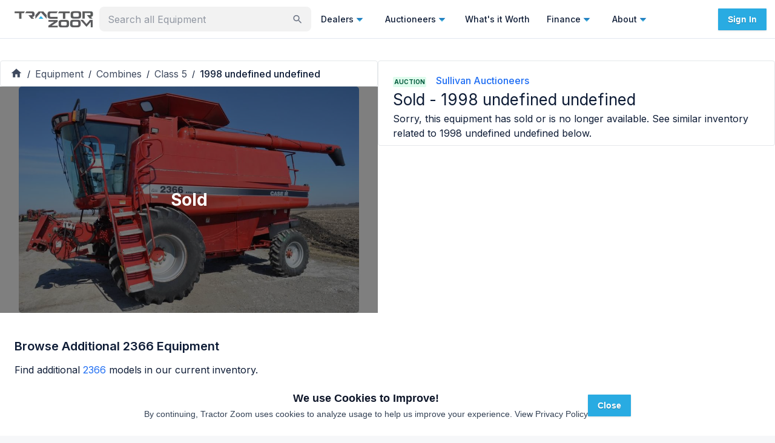

--- FILE ---
content_type: text/html; charset=utf-8
request_url: https://tractorzoom.com/equipment/1998-undefined-undefined-207cc9f2-dca4-4943-b654-96be0ea68d4e
body_size: 87492
content:
<!DOCTYPE html><html lang="en" class="__className_472ac2 __variable_472ac2 __variable_434d9e"><head><meta charSet="utf-8"/><meta name="viewport" content="width=device-width, initial-scale=1"/><link rel="preload" href="/_next/static/media/904be59b21bd51cb-s.p.woff2" as="font" crossorigin="" type="font/woff2"/><link rel="preload" href="/_next/static/media/e4af272ccee01ff0-s.p.woff2" as="font" crossorigin="" type="font/woff2"/><link rel="preload" as="image" imageSrcSet="https://tz-images.gumlet.io/lot/1998-undefined-undefined-207cc9f2-dca4-4943-b654-96be0ea68d4e/img-1.jpeg?w=356&amp;q=75&amp;h=auto&amp;format=jpeg 1x, https://tz-images.gumlet.io/lot/1998-undefined-undefined-207cc9f2-dca4-4943-b654-96be0ea68d4e/img-1.jpeg?w=356&amp;q=75&amp;h=auto&amp;format=jpeg 2x" fetchPriority="high"/><link rel="stylesheet" href="/_next/static/css/440f5555dfa0d131.css" data-precedence="next"/><link rel="stylesheet" href="/_next/static/css/9689469c4b0eecae.css" data-precedence="next"/><link rel="preload" as="script" fetchPriority="low" href="/_next/static/chunks/webpack-f85473bfb8d2e89d.js"/><script src="/_next/static/chunks/52774a7f-5dc4aafce0b4c426.js" async=""></script><script src="/_next/static/chunks/fd9d1056-5b22d8e873535966.js" async=""></script><script src="/_next/static/chunks/9100-9f2cf0e60478c240.js" async=""></script><script src="/_next/static/chunks/main-app-090a95b5b0f5cd02.js" async=""></script><script src="/_next/static/chunks/app/equipment/layout-790b166f6e7845c6.js" async=""></script><script src="/_next/static/chunks/0e5ce63c-2dfbc7c5cc4cd141.js" async=""></script><script src="/_next/static/chunks/30a37ab2-fba60308600f1b3a.js" async=""></script><script src="/_next/static/chunks/1868-4b148e5e6cf9b952.js" async=""></script><script src="/_next/static/chunks/7387-28dcc6b92552836e.js" async=""></script><script src="/_next/static/chunks/4818-2e3c21ab2ac12b16.js" async=""></script><script src="/_next/static/chunks/365-97c51a5f2a3f30b6.js" async=""></script><script src="/_next/static/chunks/3805-2588a78c53318056.js" async=""></script><script src="/_next/static/chunks/2972-dda1c67b42c9d646.js" async=""></script><script src="/_next/static/chunks/4407-37b09fa3b4b8fb91.js" async=""></script><script src="/_next/static/chunks/3382-41207349008dd06c.js" async=""></script><script src="/_next/static/chunks/3251-93886ed6c0d76bb3.js" async=""></script><script src="/_next/static/chunks/3035-f13feccf1b8ae2be.js" async=""></script><script src="/_next/static/chunks/4499-d379bda2d0cd70e8.js" async=""></script><script src="/_next/static/chunks/1080-6efb9dd66c680ff9.js" async=""></script><script src="/_next/static/chunks/8671-fae78d18649921c1.js" async=""></script><script src="/_next/static/chunks/8227-e82b8a8cce18916a.js" async=""></script><script src="/_next/static/chunks/7805-5581b22ebf672df8.js" async=""></script><script src="/_next/static/chunks/3081-78b806ae7365fa58.js" async=""></script><script src="/_next/static/chunks/5987-f35adf5938dbb70f.js" async=""></script><script src="/_next/static/chunks/2066-7a986a8d1d9101b4.js" async=""></script><script src="/_next/static/chunks/7314-25e6482f658ed729.js" async=""></script><script src="/_next/static/chunks/7925-51374e820a22a26b.js" async=""></script><script src="/_next/static/chunks/9073-e80cc553988f1085.js" async=""></script><script src="/_next/static/chunks/6521-fc2f7c24e6204262.js" async=""></script><script src="/_next/static/chunks/5998-925eea86776a8cb1.js" async=""></script><script src="/_next/static/chunks/4105-89f46b171a149a45.js" async=""></script><script src="/_next/static/chunks/8303-82a781c02a49378e.js" async=""></script><script src="/_next/static/chunks/8540-8799eea62cbcecf0.js" async=""></script><script src="/_next/static/chunks/7702-0980a9a18f81a85d.js" async=""></script><script src="/_next/static/chunks/9043-0587c0625bd3814a.js" async=""></script><script src="/_next/static/chunks/8719-98f90c3003b4b2dd.js" async=""></script><script src="/_next/static/chunks/1388-84e4e80654bfca56.js" async=""></script><script src="/_next/static/chunks/8275-19d6caf253329111.js" async=""></script><script src="/_next/static/chunks/5139-db3659983d3d3a0d.js" async=""></script><script src="/_next/static/chunks/1746-de9b098f9469229a.js" async=""></script><script src="/_next/static/chunks/app/equipment/%5B%5B...slug%5D%5D/page-0ce053acc6f30518.js" async=""></script><script src="/_next/static/chunks/2748-5fac42e92afb051b.js" async=""></script><script src="/_next/static/chunks/6689-9bb90f65f2e6b336.js" async=""></script><script src="/_next/static/chunks/912-37be0e43538c1bd3.js" async=""></script><script src="/_next/static/chunks/app/layout-d5ee8bfc7099e73a.js" async=""></script><script src="/_next/static/chunks/app/error-cc557c0b8933637f.js" async=""></script><script src="/_next/static/chunks/app/global-error-46f7603b92af08f3.js" async=""></script><script src="/_next/static/chunks/4097-73f79942931aa08f.js" async=""></script><script src="/_next/static/chunks/app/not-found-896962d7e0be5965.js" async=""></script><link rel="preload" href="https://js-na2.hsforms.net/forms/v2.js" as="script"/><link rel="preconnect" fetchPriority="high" href="https://tractorzoom.gumlet.io"/><link rel="preconnect" href="https://connect.facebook.net"/><link rel="canonical" href="https://tractorzoom.com/equipment/1998-undefined-undefined-207cc9f2-dca4-4943-b654-96be0ea68d4e"/><link rel="canonical" href="https://tractorzoom.com/equipment/1998-undefined-undefined-207cc9f2-dca4-4943-b654-96be0ea68d4e"/><title>SOLD - 1998 undefined undefined Combines with 4,959 Hrs | Tractor Zoom</title><meta name="description" content="SOLD - 1998 undefined undefined with 4,959 Hrs from Sullivan Auctioneers in Hamilton, Illinois. Shop similar equipment and browse additional Combines for sale at Tractor Zoom today."/><link rel="canonical" href="https://tractorzoom.com/equipment/1998-undefined-undefined-207cc9f2-dca4-4943-b654-96be0ea68d4e"/><meta property="og:title" content="SOLD - 1998 undefined undefined Combines with 4,959 Hrs | Tractor Zoom"/><meta property="og:description" content="SOLD - 1998 undefined undefined with 4,959 Hrs from Sullivan Auctioneers in Hamilton, Illinois. Shop similar equipment and browse additional Combines for sale at Tractor Zoom today."/><meta property="og:image" content="https://tz-images.gumlet.io/lot/1998-undefined-undefined-207cc9f2-dca4-4943-b654-96be0ea68d4e/img-1.jpeg?w=300&amp;q=75&amp;format=auto"/><meta name="twitter:card" content="summary"/><meta name="twitter:site" content="@TractorZoom"/><meta name="twitter:title" content="SOLD - 1998 undefined undefined Combines with 4,959 Hrs | Tractor Zoom"/><meta name="twitter:description" content="SOLD - 1998 undefined undefined with 4,959 Hrs from Sullivan Auctioneers in Hamilton, Illinois. Shop similar equipment and browse additional Combines for sale at Tractor Zoom today."/><meta name="twitter:image" content="https://tz-images.gumlet.io/lot/1998-undefined-undefined-207cc9f2-dca4-4943-b654-96be0ea68d4e/img-1.jpeg?w=300&amp;q=75&amp;format=auto"/><meta name="next-size-adjust"/><script src="/_next/static/chunks/polyfills-42372ed130431b0a.js" noModule=""></script><style data-emotion="mui m4xnwx ct9vl7 rb7d3j 1acx7ab y74jut 1t3xbl9 1prfaxn 1b04h04 llgr82 xo3r6j 1k371a6 fvlj8l u1kr9d 68kksf 1x79n4p twgqh4 1mbdz04 919eu4 vlkg7t 10evrz0 s2nlc0 rngi5y vubbuv 131ihte 1b7b3zr ehtdv4 1hyfx7x 1a8zpqg 9lwknm n8i8z8 1jw2jz7 1cc9zc1 1dhfhym 1v5cvtm 1rtitvw 1hkyo9b 1g7hhe9 1a1jjw0 13252aw 1pvyvms 1u3o7g5 rg430p 1yaaqxt 1md81co 1821gv5 1v4neeq crpqtm 1kuy7z7 q4swij gjpr45 nhb8h9 11zj6l5 18ys02n j9ojnc 3mf706 kjafn5 1motijj 17zl3br 1m9yvjt 1551sgl 0 1upl9lk x1sij0 530ll9 p023e3 op3ppg zcmv7m 1jke4yk hbp6xv 3j9385 yzupv2 1b40o8g 7s17w1 388q29 1izskoq ed4xeg an1eo8 1lv4fcl 79elbk wx1ttj 1qw96cp a8qiuw j81tdc xlslq5 16lfj6j 1jc8l5b t9qu9k rwspgl 6xr6tb 1b99lna 1ghkiwd 1dqn28w j7qwjs 114n22q btgybw zgyxim 5vsu11 awf2mn dk0vd8 1h3jpt0 hp3sne 100vuwi 1muz0ws 5osk5n npf0ud ag5nh0">html{-webkit-font-smoothing:antialiased;-moz-osx-font-smoothing:grayscale;box-sizing:border-box;-webkit-text-size-adjust:100%;}*,*::before,*::after{box-sizing:inherit;}strong,b{font-weight:700;}body{margin:0;color:#0e1c36;font-family:inherit;font-weight:400;font-size:1rem;line-height:1.5;background-color:#F6F7F9;}@media print{body{background-color:#fff;}}body::backdrop{background-color:#F6F7F9;}.mui-ct9vl7{-webkit-text-decoration:none;text-decoration:none;}.mui-ct9vl7:hover{-webkit-text-decoration:underline;text-decoration:underline;}.mui-rb7d3j{margin:0;font:inherit;color:#1f6ef3;-webkit-text-decoration:none;text-decoration:none;}.mui-rb7d3j:hover{-webkit-text-decoration:underline;text-decoration:underline;}.mui-1acx7ab{max-width:350px;min-width:158px;width:100%;}.mui-1acx7ab.Mui-focused .MuiAutocomplete-clearIndicator{visibility:visible;}@media (pointer: fine){.mui-1acx7ab:hover .MuiAutocomplete-clearIndicator{visibility:visible;}}.mui-1acx7ab .MuiAutocomplete-tag{margin:3px;max-width:calc(100% - 6px);}.mui-1acx7ab .MuiAutocomplete-inputRoot{-webkit-box-flex-wrap:wrap;-webkit-flex-wrap:wrap;-ms-flex-wrap:wrap;flex-wrap:wrap;}.MuiAutocomplete-hasPopupIcon.mui-1acx7ab .MuiAutocomplete-inputRoot,.MuiAutocomplete-hasClearIcon.mui-1acx7ab .MuiAutocomplete-inputRoot{padding-right:30px;}.MuiAutocomplete-hasPopupIcon.MuiAutocomplete-hasClearIcon.mui-1acx7ab .MuiAutocomplete-inputRoot{padding-right:56px;}.mui-1acx7ab .MuiAutocomplete-inputRoot .MuiAutocomplete-input{width:0;min-width:30px;}.mui-1acx7ab .MuiInput-root{padding-bottom:1px;}.mui-1acx7ab .MuiInput-root .MuiInput-input{padding:4px 4px 4px 0px;}.mui-1acx7ab .MuiInput-root.MuiInputBase-sizeSmall .MuiInput-input{padding:2px 4px 3px 0;}.mui-1acx7ab .MuiOutlinedInput-root{padding:9px;}.MuiAutocomplete-hasPopupIcon.mui-1acx7ab .MuiOutlinedInput-root,.MuiAutocomplete-hasClearIcon.mui-1acx7ab .MuiOutlinedInput-root{padding-right:39px;}.MuiAutocomplete-hasPopupIcon.MuiAutocomplete-hasClearIcon.mui-1acx7ab .MuiOutlinedInput-root{padding-right:65px;}.mui-1acx7ab .MuiOutlinedInput-root .MuiAutocomplete-input{padding:7.5px 4px 7.5px 5px;}.mui-1acx7ab .MuiOutlinedInput-root .MuiAutocomplete-endAdornment{right:9px;}.mui-1acx7ab .MuiOutlinedInput-root.MuiInputBase-sizeSmall{padding-top:6px;padding-bottom:6px;padding-left:6px;}.mui-1acx7ab .MuiOutlinedInput-root.MuiInputBase-sizeSmall .MuiAutocomplete-input{padding:2.5px 4px 2.5px 8px;}.mui-1acx7ab .MuiFilledInput-root{padding-top:19px;padding-left:8px;}.MuiAutocomplete-hasPopupIcon.mui-1acx7ab .MuiFilledInput-root,.MuiAutocomplete-hasClearIcon.mui-1acx7ab .MuiFilledInput-root{padding-right:39px;}.MuiAutocomplete-hasPopupIcon.MuiAutocomplete-hasClearIcon.mui-1acx7ab .MuiFilledInput-root{padding-right:65px;}.mui-1acx7ab .MuiFilledInput-root .MuiFilledInput-input{padding:7px 4px;}.mui-1acx7ab .MuiFilledInput-root .MuiAutocomplete-endAdornment{right:9px;}.mui-1acx7ab .MuiFilledInput-root.MuiInputBase-sizeSmall{padding-bottom:1px;}.mui-1acx7ab .MuiFilledInput-root.MuiInputBase-sizeSmall .MuiFilledInput-input{padding:2.5px 4px;}.mui-1acx7ab .MuiInputBase-hiddenLabel{padding-top:8px;}.mui-1acx7ab .MuiFilledInput-root.MuiInputBase-hiddenLabel{padding-top:0;padding-bottom:0;}.mui-1acx7ab .MuiFilledInput-root.MuiInputBase-hiddenLabel .MuiAutocomplete-input{padding-top:16px;padding-bottom:17px;}.mui-1acx7ab .MuiFilledInput-root.MuiInputBase-hiddenLabel.MuiInputBase-sizeSmall .MuiAutocomplete-input{padding-top:8px;padding-bottom:9px;}.mui-1acx7ab .MuiAutocomplete-input{-webkit-box-flex:1;-webkit-flex-grow:1;-ms-flex-positive:1;flex-grow:1;text-overflow:ellipsis;opacity:1;}.mui-1acx7ab .MuiAutocomplete-clearIndicator{display:none;}.mui-1acx7ab .MuiAutocomplete-inputRoot{-webkit-box-flex-wrap:nowrap;-webkit-flex-wrap:nowrap;-ms-flex-wrap:nowrap;flex-wrap:nowrap;padding-bottom:4px!important;padding-right:8px!important;padding-top:5px!important;}.mui-y74jut input{font-size:16px;}.mui-1t3xbl9{display:-webkit-inline-box;display:-webkit-inline-flex;display:-ms-inline-flexbox;display:inline-flex;-webkit-flex-direction:column;-ms-flex-direction:column;flex-direction:column;position:relative;min-width:0;padding:0;margin:0;border:0;vertical-align:top;width:100%;}.mui-1t3xbl9 input{font-size:16px;}@-webkit-keyframes mui-auto-fill{from{display:block;}}@keyframes mui-auto-fill{from{display:block;}}@-webkit-keyframes mui-auto-fill-cancel{from{display:block;}}@keyframes mui-auto-fill-cancel{from{display:block;}}.mui-1b04h04{font-family:inherit;font-weight:400;font-size:1rem;line-height:1.4375em;color:#0e1c36;box-sizing:border-box;position:relative;cursor:text;display:-webkit-inline-box;display:-webkit-inline-flex;display:-ms-inline-flexbox;display:inline-flex;-webkit-align-items:center;-webkit-box-align:center;-ms-flex-align:center;align-items:center;width:100%;position:relative;background-color:rgba(0, 0, 0, 0.06);border-top-left-radius:4px;border-top-right-radius:4px;-webkit-transition:background-color 200ms cubic-bezier(0.0, 0, 0.2, 1) 0ms;transition:background-color 200ms cubic-bezier(0.0, 0, 0.2, 1) 0ms;padding-right:12px;background-color:rgba(0, 0, 0, 0.05);border:2px solid transparent;border-radius:8px;}.mui-1b04h04.Mui-disabled{color:rgba(0, 0, 0, 0.25);cursor:default;}.mui-1b04h04:hover{background-color:rgba(0, 0, 0, 0.09);}@media (hover: none){.mui-1b04h04:hover{background-color:rgba(0, 0, 0, 0.06);}}.mui-1b04h04.Mui-focused{background-color:rgba(0, 0, 0, 0.06);}.mui-1b04h04.Mui-disabled{background-color:rgba(0, 0, 0, 0.12);}.mui-1b04h04.Mui-error{border:2px solid #c3134f;}.mui-1b04h04.Mui-focused{border:2px solid #1f6ef3;}.mui-1b04h04:hover{background-color:rgba(0, 0, 0, 0.08);}.mui-llgr82{font:inherit;letter-spacing:inherit;color:currentColor;padding:4px 0 5px;border:0;box-sizing:content-box;background:none;height:1.4375em;margin:0;-webkit-tap-highlight-color:transparent;display:block;min-width:0;width:100%;-webkit-animation-name:mui-auto-fill-cancel;animation-name:mui-auto-fill-cancel;-webkit-animation-duration:10ms;animation-duration:10ms;padding-top:1px;padding-top:21px;padding-right:0;padding-bottom:4px;padding-left:12px;}.mui-llgr82::-webkit-input-placeholder{color:currentColor;opacity:0.42;-webkit-transition:opacity 200ms cubic-bezier(0.4, 0, 0.2, 1) 0ms;transition:opacity 200ms cubic-bezier(0.4, 0, 0.2, 1) 0ms;}.mui-llgr82::-moz-placeholder{color:currentColor;opacity:0.42;-webkit-transition:opacity 200ms cubic-bezier(0.4, 0, 0.2, 1) 0ms;transition:opacity 200ms cubic-bezier(0.4, 0, 0.2, 1) 0ms;}.mui-llgr82:-ms-input-placeholder{color:currentColor;opacity:0.42;-webkit-transition:opacity 200ms cubic-bezier(0.4, 0, 0.2, 1) 0ms;transition:opacity 200ms cubic-bezier(0.4, 0, 0.2, 1) 0ms;}.mui-llgr82::-ms-input-placeholder{color:currentColor;opacity:0.42;-webkit-transition:opacity 200ms cubic-bezier(0.4, 0, 0.2, 1) 0ms;transition:opacity 200ms cubic-bezier(0.4, 0, 0.2, 1) 0ms;}.mui-llgr82:focus{outline:0;}.mui-llgr82:invalid{box-shadow:none;}.mui-llgr82::-webkit-search-decoration{-webkit-appearance:none;}label[data-shrink=false]+.MuiInputBase-formControl .mui-llgr82::-webkit-input-placeholder{opacity:0!important;}label[data-shrink=false]+.MuiInputBase-formControl .mui-llgr82::-moz-placeholder{opacity:0!important;}label[data-shrink=false]+.MuiInputBase-formControl .mui-llgr82:-ms-input-placeholder{opacity:0!important;}label[data-shrink=false]+.MuiInputBase-formControl .mui-llgr82::-ms-input-placeholder{opacity:0!important;}label[data-shrink=false]+.MuiInputBase-formControl .mui-llgr82:focus::-webkit-input-placeholder{opacity:0.42;}label[data-shrink=false]+.MuiInputBase-formControl .mui-llgr82:focus::-moz-placeholder{opacity:0.42;}label[data-shrink=false]+.MuiInputBase-formControl .mui-llgr82:focus:-ms-input-placeholder{opacity:0.42;}label[data-shrink=false]+.MuiInputBase-formControl .mui-llgr82:focus::-ms-input-placeholder{opacity:0.42;}.mui-llgr82.Mui-disabled{opacity:1;-webkit-text-fill-color:rgba(0, 0, 0, 0.25);}.mui-llgr82:-webkit-autofill{-webkit-animation-duration:5000s;animation-duration:5000s;-webkit-animation-name:mui-auto-fill;animation-name:mui-auto-fill;}.mui-llgr82:-webkit-autofill{border-top-left-radius:inherit;border-top-right-radius:inherit;}.mui-xo3r6j{-webkit-user-select:none;-moz-user-select:none;-ms-user-select:none;user-select:none;width:1em;height:1em;display:inline-block;fill:currentColor;-webkit-flex-shrink:0;-ms-flex-negative:0;flex-shrink:0;-webkit-transition:fill 200ms cubic-bezier(0.4, 0, 0.2, 1) 0ms;transition:fill 200ms cubic-bezier(0.4, 0, 0.2, 1) 0ms;font-size:1.5rem;color:#6e7686;cursor:pointer;font-size:22px;padding-right:3px;}.mui-xo3r6j:hover{color:#0e1c36;}@media print{.mui-1k371a6{position:absolute!important;}}.mui-fvlj8l{text-align:center;-webkit-flex:0 0 auto;-ms-flex:0 0 auto;flex:0 0 auto;font-size:1.5rem;padding:8px;border-radius:50%;overflow:visible;color:rgba(0, 0, 0, 0.54);-webkit-transition:background-color 150ms cubic-bezier(0.4, 0, 0.2, 1) 0ms;transition:background-color 150ms cubic-bezier(0.4, 0, 0.2, 1) 0ms;border:1px solid #E5E8EB;border-radius:0;}.mui-fvlj8l:hover{background-color:rgba(0, 0, 0, 0.04);}@media (hover: none){.mui-fvlj8l:hover{background-color:transparent;}}.mui-fvlj8l.Mui-disabled{background-color:transparent;color:rgba(0, 0, 0, 0.26);}.mui-u1kr9d{display:-webkit-inline-box;display:-webkit-inline-flex;display:-ms-inline-flexbox;display:inline-flex;-webkit-align-items:center;-webkit-box-align:center;-ms-flex-align:center;align-items:center;-webkit-box-pack:center;-ms-flex-pack:center;-webkit-justify-content:center;justify-content:center;position:relative;box-sizing:border-box;-webkit-tap-highlight-color:transparent;background-color:transparent;outline:0;border:0;margin:0;border-radius:0;padding:0;cursor:pointer;-webkit-user-select:none;-moz-user-select:none;-ms-user-select:none;user-select:none;vertical-align:middle;-moz-appearance:none;-webkit-appearance:none;-webkit-text-decoration:none;text-decoration:none;color:inherit;text-align:center;-webkit-flex:0 0 auto;-ms-flex:0 0 auto;flex:0 0 auto;font-size:1.5rem;padding:8px;border-radius:50%;overflow:visible;color:rgba(0, 0, 0, 0.54);-webkit-transition:background-color 150ms cubic-bezier(0.4, 0, 0.2, 1) 0ms;transition:background-color 150ms cubic-bezier(0.4, 0, 0.2, 1) 0ms;border:1px solid #E5E8EB;border-radius:0;}.mui-u1kr9d::-moz-focus-inner{border-style:none;}.mui-u1kr9d.Mui-disabled{pointer-events:none;cursor:default;}@media print{.mui-u1kr9d{-webkit-print-color-adjust:exact;color-adjust:exact;}}.mui-u1kr9d:hover{background-color:rgba(0, 0, 0, 0.04);}@media (hover: none){.mui-u1kr9d:hover{background-color:transparent;}}.mui-u1kr9d.Mui-disabled{background-color:transparent;color:rgba(0, 0, 0, 0.26);}.mui-68kksf{-webkit-user-select:none;-moz-user-select:none;-ms-user-select:none;user-select:none;width:1em;height:1em;display:inline-block;fill:currentColor;-webkit-flex-shrink:0;-ms-flex-negative:0;flex-shrink:0;-webkit-transition:fill 200ms cubic-bezier(0.4, 0, 0.2, 1) 0ms;transition:fill 200ms cubic-bezier(0.4, 0, 0.2, 1) 0ms;font-size:1.5rem;color:#29ABE2;}.mui-1x79n4p{z-index:1200;}.mui-1x79n4p .MuiDrawer-paper{width:100%;}.mui-twgqh4{position:fixed;z-index:1300;right:0;bottom:0;top:0;left:0;visibility:hidden;z-index:1200;}.mui-twgqh4 .MuiDrawer-paper{width:100%;}.mui-1mbdz04{z-index:-1;}.mui-919eu4{position:fixed;display:-webkit-box;display:-webkit-flex;display:-ms-flexbox;display:flex;-webkit-align-items:center;-webkit-box-align:center;-ms-flex-align:center;align-items:center;-webkit-box-pack:center;-ms-flex-pack:center;-webkit-justify-content:center;justify-content:center;right:0;bottom:0;top:0;left:0;background-color:rgba(0, 0, 0, 0.5);-webkit-tap-highlight-color:transparent;z-index:-1;}.mui-vlkg7t{overflow-y:auto;display:-webkit-box;display:-webkit-flex;display:-ms-flexbox;display:flex;-webkit-flex-direction:column;-ms-flex-direction:column;flex-direction:column;height:100%;-webkit-flex:1 0 auto;-ms-flex:1 0 auto;flex:1 0 auto;z-index:1200;-webkit-overflow-scrolling:touch;position:fixed;top:0;outline:0;right:0;}.mui-10evrz0{background-color:#fff;color:#0e1c36;-webkit-transition:box-shadow 300ms cubic-bezier(0.4, 0, 0.2, 1) 0ms;transition:box-shadow 300ms cubic-bezier(0.4, 0, 0.2, 1) 0ms;box-shadow:0px 8px 10px -5px rgba(0,0,0,0.2),0px 16px 24px 2px rgba(0,0,0,0.14),0px 6px 30px 5px rgba(0,0,0,0.12);overflow-y:auto;display:-webkit-box;display:-webkit-flex;display:-ms-flexbox;display:flex;-webkit-flex-direction:column;-ms-flex-direction:column;flex-direction:column;height:100%;-webkit-flex:1 0 auto;-ms-flex:1 0 auto;flex:1 0 auto;z-index:1200;-webkit-overflow-scrolling:touch;position:fixed;top:0;outline:0;right:0;}.mui-s2nlc0{text-align:center;-webkit-flex:0 0 auto;-ms-flex:0 0 auto;flex:0 0 auto;font-size:1.5rem;padding:8px;border-radius:50%;overflow:visible;color:rgba(0, 0, 0, 0.54);-webkit-transition:background-color 150ms cubic-bezier(0.4, 0, 0.2, 1) 0ms;transition:background-color 150ms cubic-bezier(0.4, 0, 0.2, 1) 0ms;color:#0e1c36;padding:12px;font-size:1.75rem;margin-top:16px;margin-bottom:16px;}.mui-s2nlc0:hover{background-color:rgba(0, 0, 0, 0.04);}@media (hover: none){.mui-s2nlc0:hover{background-color:transparent;}}.mui-s2nlc0:hover{background-color:rgba(14, 28, 54, 0.04);}@media (hover: none){.mui-s2nlc0:hover{background-color:transparent;}}.mui-s2nlc0.Mui-disabled{background-color:transparent;color:rgba(0, 0, 0, 0.26);}.mui-rngi5y{display:-webkit-inline-box;display:-webkit-inline-flex;display:-ms-inline-flexbox;display:inline-flex;-webkit-align-items:center;-webkit-box-align:center;-ms-flex-align:center;align-items:center;-webkit-box-pack:center;-ms-flex-pack:center;-webkit-justify-content:center;justify-content:center;position:relative;box-sizing:border-box;-webkit-tap-highlight-color:transparent;background-color:transparent;outline:0;border:0;margin:0;border-radius:0;padding:0;cursor:pointer;-webkit-user-select:none;-moz-user-select:none;-ms-user-select:none;user-select:none;vertical-align:middle;-moz-appearance:none;-webkit-appearance:none;-webkit-text-decoration:none;text-decoration:none;color:inherit;text-align:center;-webkit-flex:0 0 auto;-ms-flex:0 0 auto;flex:0 0 auto;font-size:1.5rem;padding:8px;border-radius:50%;overflow:visible;color:rgba(0, 0, 0, 0.54);-webkit-transition:background-color 150ms cubic-bezier(0.4, 0, 0.2, 1) 0ms;transition:background-color 150ms cubic-bezier(0.4, 0, 0.2, 1) 0ms;color:#0e1c36;padding:12px;font-size:1.75rem;margin-top:16px;margin-bottom:16px;}.mui-rngi5y::-moz-focus-inner{border-style:none;}.mui-rngi5y.Mui-disabled{pointer-events:none;cursor:default;}@media print{.mui-rngi5y{-webkit-print-color-adjust:exact;color-adjust:exact;}}.mui-rngi5y:hover{background-color:rgba(0, 0, 0, 0.04);}@media (hover: none){.mui-rngi5y:hover{background-color:transparent;}}.mui-rngi5y:hover{background-color:rgba(14, 28, 54, 0.04);}@media (hover: none){.mui-rngi5y:hover{background-color:transparent;}}.mui-rngi5y.Mui-disabled{background-color:transparent;color:rgba(0, 0, 0, 0.26);}.mui-vubbuv{-webkit-user-select:none;-moz-user-select:none;-ms-user-select:none;user-select:none;width:1em;height:1em;display:inline-block;fill:currentColor;-webkit-flex-shrink:0;-ms-flex-negative:0;flex-shrink:0;-webkit-transition:fill 200ms cubic-bezier(0.4, 0, 0.2, 1) 0ms;transition:fill 200ms cubic-bezier(0.4, 0, 0.2, 1) 0ms;font-size:1.5rem;}.mui-131ihte{position:relative;display:-webkit-box;display:-webkit-flex;display:-ms-flexbox;display:flex;-webkit-align-items:center;-webkit-box-align:center;-ms-flex-align:center;align-items:center;-webkit-box-pack:center;-ms-flex-pack:center;-webkit-justify-content:center;justify-content:center;-webkit-flex-shrink:0;-ms-flex-negative:0;flex-shrink:0;width:40px;height:40px;font-family:Roboto,Helvetica,Arial,sans-serif;font-size:1.25rem;line-height:1;border-radius:50%;overflow:hidden;-webkit-user-select:none;-moz-user-select:none;-ms-user-select:none;user-select:none;color:#F6F7F9;background-color:#bdbdbd;background-color:#9FA5AF;}.mui-1b7b3zr{margin:0;font-family:inherit;font-weight:400;font-size:1rem;line-height:1.5;font-weight:500;font-size:18px;}.mui-ehtdv4{margin:0;font-family:inherit;font-weight:400;font-size:1rem;line-height:1.5;color:#6e7686;font-size:12px;}.mui-1hyfx7x{display:none;}.mui-1a8zpqg{background-color:#FAFBFC;}.mui-9lwknm{margin:0;font-family:inherit;font-weight:400;font-size:1rem;line-height:1.5;font-weight:500;font-size:18px;color:#0e1c36;}.mui-n8i8z8{margin-bottom:0;width:100%;}.mui-1jw2jz7{font-weight:700;font-size:10px;border-radius:2px;padding:1px 2px 1px 2px;background-color:#DAE7FE;color:#173999;}.mui-1cc9zc1{display:-webkit-box;display:-webkit-flex;display:-ms-flexbox;display:flex;-webkit-flex-direction:column;-ms-flex-direction:column;flex-direction:column;gap:16px;margin-top:16px;justify-self:flex-end;}.mui-1dhfhym{display:-webkit-box;display:-webkit-flex;display:-ms-flexbox;display:flex;-webkit-flex-direction:row;-ms-flex-direction:row;flex-direction:row;-webkit-align-items:center;-webkit-box-align:center;-ms-flex-align:center;align-items:center;gap:16px;-webkit-box-pack:center;-ms-flex-pack:center;-webkit-justify-content:center;justify-content:center;}.mui-1v5cvtm{color:#6e7686;}.mui-1rtitvw{-webkit-text-decoration:none;text-decoration:none;color:#6e7686;}.mui-1rtitvw:hover{-webkit-text-decoration:underline;text-decoration:underline;}.mui-1hkyo9b{margin:0;font:inherit;color:#1f6ef3;-webkit-text-decoration:none;text-decoration:none;color:#6e7686;}.mui-1hkyo9b:hover{-webkit-text-decoration:underline;text-decoration:underline;}.mui-1g7hhe9{display:-webkit-box;display:-webkit-flex;display:-ms-flexbox;display:flex;-webkit-flex-direction:row;-ms-flex-direction:row;flex-direction:row;gap:8px;-webkit-box-pack:center;-ms-flex-pack:center;-webkit-justify-content:center;justify-content:center;}.mui-1a1jjw0{color:#6e7686;font-size:10px;}.mui-13252aw{-webkit-text-decoration:none;text-decoration:none;color:#6e7686;font-size:10px;}.mui-13252aw:hover{-webkit-text-decoration:underline;text-decoration:underline;}.mui-1pvyvms{margin:0;font:inherit;color:#1f6ef3;-webkit-text-decoration:none;text-decoration:none;color:#6e7686;font-size:10px;}.mui-1pvyvms:hover{-webkit-text-decoration:underline;text-decoration:underline;}.mui-1u3o7g5{grid-gap:14px;}@media (min-width:600px){.mui-1u3o7g5{padding:16px 0;}}.mui-rg430p{-webkit-flex-direction:row;-ms-flex-direction:row;flex-direction:row;grid-gap:14px;}@media (min-width:600px){.mui-rg430p{padding:16px 0;}}@media (min-width:1200px){.mui-1yaaqxt{gap:3px;}.mui-1yaaqxt>div{position:-webkit-sticky;position:sticky;top:18px;}}@media (min-width:1200px){.mui-1md81co{gap:3px;}.mui-1md81co>div{position:-webkit-sticky;position:sticky;top:18px;}}.mui-1821gv5{display:-webkit-box;display:-webkit-flex;display:-ms-flexbox;display:flex;-webkit-flex-direction:column;-ms-flex-direction:column;flex-direction:column;gap:8px;}.mui-1v4neeq{border:1px solid #E5E8EB;-webkit-align-items:center;-webkit-box-align:center;-ms-flex-align:center;align-items:center;display:-webkit-box;display:-webkit-flex;display:-ms-flexbox;display:flex;-webkit-box-pack:justify;-webkit-justify-content:space-between;justify-content:space-between;padding-left:16px;padding-right:16px;padding-top:8px;padding-bottom:8px;}.mui-crpqtm{background-color:#fff;color:#0e1c36;-webkit-transition:box-shadow 300ms cubic-bezier(0.4, 0, 0.2, 1) 0ms;transition:box-shadow 300ms cubic-bezier(0.4, 0, 0.2, 1) 0ms;border-radius:4px;box-shadow:none;border:1px solid #E5E8EB;-webkit-align-items:center;-webkit-box-align:center;-ms-flex-align:center;align-items:center;display:-webkit-box;display:-webkit-flex;display:-ms-flexbox;display:flex;-webkit-box-pack:justify;-webkit-justify-content:space-between;justify-content:space-between;padding-left:16px;padding-right:16px;padding-top:8px;padding-bottom:8px;}.mui-1kuy7z7{font-size:14px;}.mui-q4swij{font-size:14px;}.mui-gjpr45{margin:0;font-family:inherit;font-weight:400;font-size:1rem;line-height:1.5;color:inherit;font-size:14px;}.mui-nhb8h9{display:-webkit-box;display:-webkit-flex;display:-ms-flexbox;display:flex;-webkit-box-flex-wrap:wrap;-webkit-flex-wrap:wrap;-ms-flex-wrap:wrap;flex-wrap:wrap;-webkit-align-items:center;-webkit-box-align:center;-ms-flex-align:center;align-items:center;padding:0;margin:0;list-style:none;}.mui-11zj6l5{-webkit-text-decoration:none;text-decoration:none;color:inherit;font-size:16px;opacity:.8;}.mui-11zj6l5:hover{-webkit-text-decoration:underline;text-decoration:underline;}.mui-18ys02n{margin:0;font:inherit;color:inherit;-webkit-text-decoration:none;text-decoration:none;color:inherit;font-size:16px;opacity:.8;}.mui-18ys02n:hover{-webkit-text-decoration:underline;text-decoration:underline;}.mui-j9ojnc{-webkit-user-select:none;-moz-user-select:none;-ms-user-select:none;user-select:none;width:1em;height:1em;display:inline-block;fill:currentColor;-webkit-flex-shrink:0;-ms-flex-negative:0;flex-shrink:0;-webkit-transition:fill 200ms cubic-bezier(0.4, 0, 0.2, 1) 0ms;transition:fill 200ms cubic-bezier(0.4, 0, 0.2, 1) 0ms;font-size:1.25rem;margin-bottom:3px;}.mui-3mf706{display:-webkit-box;display:-webkit-flex;display:-ms-flexbox;display:flex;-webkit-user-select:none;-moz-user-select:none;-ms-user-select:none;user-select:none;margin-left:8px;margin-right:8px;}.mui-kjafn5{display:-webkit-box;display:-webkit-flex;display:-ms-flexbox;display:flex;position:relative;}.mui-1motijj{border-radius:5px;height:100%;margin:auto;max-height:100%;max-width:90%;object-fit:contain;}.mui-17zl3br{background:rgba(0,0,0,0.5);color:white;height:100%;left:0;position:absolute;top:0;width:100%;}.mui-1m9yvjt{display:-webkit-box;display:-webkit-flex;display:-ms-flexbox;display:flex;-webkit-flex-direction:column;-ms-flex-direction:column;flex-direction:column;left:50%;position:absolute;text-align:center;top:50%;-webkit-transform:translate(-50%, -50%);-moz-transform:translate(-50%, -50%);-ms-transform:translate(-50%, -50%);transform:translate(-50%, -50%);}.mui-1551sgl{margin:0;font-family:inherit;font-weight:400;font-size:1rem;line-height:1.5;color:white;font-size:28px;font-weight:700;}.mui-1upl9lk{background-color:#fff;color:#0e1c36;-webkit-transition:box-shadow 300ms cubic-bezier(0.4, 0, 0.2, 1) 0ms;transition:box-shadow 300ms cubic-bezier(0.4, 0, 0.2, 1) 0ms;border-radius:4px;box-shadow:none;border:1px solid #E5E8EB;padding:24px;padding-bottom:8px;padding-top:20px;}.mui-x1sij0{display:-webkit-box;display:-webkit-flex;display:-ms-flexbox;display:flex;-webkit-align-items:baseline;-webkit-box-align:baseline;-ms-flex-align:baseline;align-items:baseline;}.mui-530ll9{font-weight:700;font-size:10px;border-radius:2px;padding:1px 2px 1px 2px;background-color:#DFFCED;color:#045C3E;}.mui-p023e3{-webkit-text-decoration:none;text-decoration:none;font-weight:500;}.mui-p023e3:hover{-webkit-text-decoration:underline;text-decoration:underline;}.mui-op3ppg{margin:0;font:inherit;color:#1f6ef3;-webkit-text-decoration:none;text-decoration:none;font-weight:500;}.mui-op3ppg:hover{-webkit-text-decoration:underline;text-decoration:underline;}.mui-zcmv7m{margin:0;font-family:inherit;font-weight:400;font-size:1rem;line-height:1.5;font-size:16px;}.mui-1jke4yk{position:relative;width:100%;}.mui-hbp6xv{padding-bottom:24px;padding-top:24px;padding-left:12px;padding-right:12px;}.mui-3j9385{margin:0;font-family:inherit;font-weight:400;font-size:1rem;line-height:1.5;font-size:20px;font-weight:600;}.mui-yzupv2{margin:0;font-family:inherit;font-weight:400;font-size:1rem;line-height:1.5;font-size:16px;margin:12px;}.mui-1b40o8g{display:grid;grid-gap:4px;grid-template-columns:0px repeat(8, minmax(275px, calc(100% - 40px))) 0px;overflow-x:auto;scroll-snap-type:x proximity;}.mui-1b40o8g:before,.mui-1b40o8g:after{content:'';}@media (min-width: 960px){.mui-1b40o8g{grid-gap:12px;grid-template-columns:10px repeat(8, 300px) 10px;}}@media (min-width: 1280px){.mui-1b40o8g{grid-gap:12px;grid-template-columns:10px repeat(8, 330px) 10px;}}.mui-7s17w1{scroll-snap-align:center;}.mui-388q29{box-sizing:border-box;position:relative;width:100%;padding:2px;}.mui-1izskoq{box-sizing:border-box;position:relative;width:100%;padding:2px;}.mui-ed4xeg{border-radius:5px;box-sizing:border-box;margin:auto;margin-bottom:8px;max-width:572px;min-width:275px;border:1px solid #CFD2D7;}.mui-ed4xeg .carousel-nav-button{display:none;}.mui-ed4xeg:hover{background-color:#F5F5F5;border-color:#BEBEBE;}.mui-ed4xeg:hover .carousel-nav-button{display:-webkit-inline-box;display:-webkit-inline-flex;display:-ms-inline-flexbox;display:inline-flex;}.mui-an1eo8{overflow:hidden;border-radius:5px;box-sizing:border-box;margin:auto;margin-bottom:8px;max-width:572px;min-width:275px;border:1px solid #CFD2D7;}.mui-an1eo8 .carousel-nav-button{display:none;}.mui-an1eo8:hover{background-color:#F5F5F5;border-color:#BEBEBE;}.mui-an1eo8:hover .carousel-nav-button{display:-webkit-inline-box;display:-webkit-inline-flex;display:-ms-inline-flexbox;display:inline-flex;}.mui-1lv4fcl{background-color:#fff;color:#0e1c36;-webkit-transition:box-shadow 300ms cubic-bezier(0.4, 0, 0.2, 1) 0ms;transition:box-shadow 300ms cubic-bezier(0.4, 0, 0.2, 1) 0ms;border-radius:4px;border:1px solid rgba(0, 0, 0, 0.12);overflow:hidden;border-radius:5px;box-sizing:border-box;margin:auto;margin-bottom:8px;max-width:572px;min-width:275px;border:1px solid #CFD2D7;}.mui-1lv4fcl .carousel-nav-button{display:none;}.mui-1lv4fcl:hover{background-color:#F5F5F5;border-color:#BEBEBE;}.mui-1lv4fcl:hover .carousel-nav-button{display:-webkit-inline-box;display:-webkit-inline-flex;display:-ms-inline-flexbox;display:inline-flex;}.mui-79elbk{position:relative;}.mui-wx1ttj{display:block;-webkit-background-size:cover;background-size:cover;background-repeat:no-repeat;-webkit-background-position:center;background-position:center;height:0;}.mui-1qw96cp{padding:16px;}.mui-1qw96cp:last-child{padding-bottom:24px;}.mui-a8qiuw{-webkit-align-items:center;-webkit-box-align:center;-ms-flex-align:center;align-items:center;display:-webkit-box;display:-webkit-flex;display:-ms-flexbox;display:flex;-webkit-box-pack:justify;-webkit-justify-content:space-between;justify-content:space-between;margin-bottom:4px;}.mui-j81tdc{margin:0;font-family:inherit;font-weight:400;font-size:1.5rem;line-height:1.334;font-size:14px;text-overflow:ellipsis;}.mui-xlslq5{font-weight:700;font-size:10px;border-radius:2px;padding:1px 2px 1px 2px;background-color:#DAE7FE;color:#183A99;}.mui-16lfj6j{-webkit-align-items:center;-webkit-box-align:center;-ms-flex-align:center;align-items:center;display:-webkit-box;display:-webkit-flex;display:-ms-flexbox;display:flex;-webkit-box-pack:justify;-webkit-justify-content:space-between;justify-content:space-between;}.mui-1jc8l5b{-webkit-align-items:center;-webkit-box-align:center;-ms-flex-align:center;align-items:center;display:-webkit-box;display:-webkit-flex;display:-ms-flexbox;display:flex;-webkit-box-pack:justify;-webkit-justify-content:space-between;justify-content:space-between;}.mui-t9qu9k{margin:0;font-family:inherit;font-weight:400;font-size:1rem;line-height:1.5;font-size:22px;font-weight:500;}.mui-rwspgl{margin:0;font-family:inherit;font-weight:400;font-size:1rem;line-height:1.5;font-size:22px;font-weight:500;color:#1F6DF3;}.mui-6xr6tb{color:#6e7686;font-size:14px;font-weight:500;}.mui-1b99lna{margin:0;font-family:inherit;font-weight:400;font-size:1rem;line-height:1.5;color:#6e7686;font-size:14px;font-weight:500;}.mui-1ghkiwd{margin:0;-webkit-flex-shrink:0;-ms-flex-negative:0;flex-shrink:0;border-width:0;border-style:solid;border-color:rgba(0, 0, 0, 0.12);border-bottom-width:thin;background:#CFD2D7;}.mui-1dqn28w{display:-webkit-box;display:-webkit-flex;display:-ms-flexbox;display:flex;-webkit-box-pack:justify;-webkit-justify-content:space-between;justify-content:space-between;margin-top:8px;}.mui-j7qwjs{display:-webkit-box;display:-webkit-flex;display:-ms-flexbox;display:flex;-webkit-flex-direction:column;-ms-flex-direction:column;flex-direction:column;}.mui-114n22q{font-size:10px;font-weight:700;}.mui-btgybw{margin:0;font-family:inherit;font-weight:400;font-size:1rem;line-height:1.5;font-size:10px;font-weight:700;}.mui-zgyxim{-webkit-transition:background-color 250ms cubic-bezier(0.4, 0, 0.2, 1) 0ms,box-shadow 250ms cubic-bezier(0.4, 0, 0.2, 1) 0ms,border-color 250ms cubic-bezier(0.4, 0, 0.2, 1) 0ms;transition:background-color 250ms cubic-bezier(0.4, 0, 0.2, 1) 0ms,box-shadow 250ms cubic-bezier(0.4, 0, 0.2, 1) 0ms,border-color 250ms cubic-bezier(0.4, 0, 0.2, 1) 0ms;background:rgba(14, 28, 54,0.04);color:#6e7686;font-size:12px;font-weight:700;width:92px;}.mui-zgyxim .MuiLoadingButton-startIconLoadingStart,.mui-zgyxim .MuiLoadingButton-endIconLoadingEnd{-webkit-transition:opacity 250ms cubic-bezier(0.4, 0, 0.2, 1) 0ms;transition:opacity 250ms cubic-bezier(0.4, 0, 0.2, 1) 0ms;opacity:0;}.mui-zgyxim.MuiLoadingButton-loading{color:transparent;}.mui-zgyxim:hover{background:rgba(14, 28, 54,0.08);color:#0e1c36;}.mui-5vsu11{font-family:inherit;font-weight:500;font-size:0.875rem;line-height:1.75;text-transform:uppercase;min-width:64px;padding:6px 8px;border-radius:4px;-webkit-transition:background-color 250ms cubic-bezier(0.4, 0, 0.2, 1) 0ms,box-shadow 250ms cubic-bezier(0.4, 0, 0.2, 1) 0ms,border-color 250ms cubic-bezier(0.4, 0, 0.2, 1) 0ms,color 250ms cubic-bezier(0.4, 0, 0.2, 1) 0ms;transition:background-color 250ms cubic-bezier(0.4, 0, 0.2, 1) 0ms,box-shadow 250ms cubic-bezier(0.4, 0, 0.2, 1) 0ms,border-color 250ms cubic-bezier(0.4, 0, 0.2, 1) 0ms,color 250ms cubic-bezier(0.4, 0, 0.2, 1) 0ms;color:#1f6ef3;box-shadow:none;border-radius:8px;font-size:14px;padding:9px 24px;text-transform:capitalize;padding:8px;-webkit-transition:background-color 250ms cubic-bezier(0.4, 0, 0.2, 1) 0ms,box-shadow 250ms cubic-bezier(0.4, 0, 0.2, 1) 0ms,border-color 250ms cubic-bezier(0.4, 0, 0.2, 1) 0ms;transition:background-color 250ms cubic-bezier(0.4, 0, 0.2, 1) 0ms,box-shadow 250ms cubic-bezier(0.4, 0, 0.2, 1) 0ms,border-color 250ms cubic-bezier(0.4, 0, 0.2, 1) 0ms;background:rgba(14, 28, 54,0.04);color:#6e7686;font-size:12px;font-weight:700;width:92px;}.mui-5vsu11:hover{-webkit-text-decoration:none;text-decoration:none;background-color:rgba(31, 110, 243, 0.04);}@media (hover: none){.mui-5vsu11:hover{background-color:transparent;}}.mui-5vsu11.Mui-disabled{color:rgba(0, 0, 0, 0.26);}.mui-5vsu11:hover{box-shadow:none;}.mui-5vsu11.Mui-focusVisible{box-shadow:none;}.mui-5vsu11:active{box-shadow:none;}.mui-5vsu11.Mui-disabled{box-shadow:none;}.mui-5vsu11:hover{background-color:#ECF3FE;}.mui-5vsu11 .MuiLoadingButton-startIconLoadingStart,.mui-5vsu11 .MuiLoadingButton-endIconLoadingEnd{-webkit-transition:opacity 250ms cubic-bezier(0.4, 0, 0.2, 1) 0ms;transition:opacity 250ms cubic-bezier(0.4, 0, 0.2, 1) 0ms;opacity:0;}.mui-5vsu11.MuiLoadingButton-loading{color:transparent;}.mui-5vsu11:hover{background:rgba(14, 28, 54,0.08);color:#0e1c36;}.mui-awf2mn{display:-webkit-inline-box;display:-webkit-inline-flex;display:-ms-inline-flexbox;display:inline-flex;-webkit-align-items:center;-webkit-box-align:center;-ms-flex-align:center;align-items:center;-webkit-box-pack:center;-ms-flex-pack:center;-webkit-justify-content:center;justify-content:center;position:relative;box-sizing:border-box;-webkit-tap-highlight-color:transparent;background-color:transparent;outline:0;border:0;margin:0;border-radius:0;padding:0;cursor:pointer;-webkit-user-select:none;-moz-user-select:none;-ms-user-select:none;user-select:none;vertical-align:middle;-moz-appearance:none;-webkit-appearance:none;-webkit-text-decoration:none;text-decoration:none;color:inherit;font-family:inherit;font-weight:500;font-size:0.875rem;line-height:1.75;text-transform:uppercase;min-width:64px;padding:6px 8px;border-radius:4px;-webkit-transition:background-color 250ms cubic-bezier(0.4, 0, 0.2, 1) 0ms,box-shadow 250ms cubic-bezier(0.4, 0, 0.2, 1) 0ms,border-color 250ms cubic-bezier(0.4, 0, 0.2, 1) 0ms,color 250ms cubic-bezier(0.4, 0, 0.2, 1) 0ms;transition:background-color 250ms cubic-bezier(0.4, 0, 0.2, 1) 0ms,box-shadow 250ms cubic-bezier(0.4, 0, 0.2, 1) 0ms,border-color 250ms cubic-bezier(0.4, 0, 0.2, 1) 0ms,color 250ms cubic-bezier(0.4, 0, 0.2, 1) 0ms;color:#1f6ef3;box-shadow:none;border-radius:8px;font-size:14px;padding:9px 24px;text-transform:capitalize;padding:8px;-webkit-transition:background-color 250ms cubic-bezier(0.4, 0, 0.2, 1) 0ms,box-shadow 250ms cubic-bezier(0.4, 0, 0.2, 1) 0ms,border-color 250ms cubic-bezier(0.4, 0, 0.2, 1) 0ms;transition:background-color 250ms cubic-bezier(0.4, 0, 0.2, 1) 0ms,box-shadow 250ms cubic-bezier(0.4, 0, 0.2, 1) 0ms,border-color 250ms cubic-bezier(0.4, 0, 0.2, 1) 0ms;background:rgba(14, 28, 54,0.04);color:#6e7686;font-size:12px;font-weight:700;width:92px;}.mui-awf2mn::-moz-focus-inner{border-style:none;}.mui-awf2mn.Mui-disabled{pointer-events:none;cursor:default;}@media print{.mui-awf2mn{-webkit-print-color-adjust:exact;color-adjust:exact;}}.mui-awf2mn:hover{-webkit-text-decoration:none;text-decoration:none;background-color:rgba(31, 110, 243, 0.04);}@media (hover: none){.mui-awf2mn:hover{background-color:transparent;}}.mui-awf2mn.Mui-disabled{color:rgba(0, 0, 0, 0.26);}.mui-awf2mn:hover{box-shadow:none;}.mui-awf2mn.Mui-focusVisible{box-shadow:none;}.mui-awf2mn:active{box-shadow:none;}.mui-awf2mn.Mui-disabled{box-shadow:none;}.mui-awf2mn:hover{background-color:#ECF3FE;}.mui-awf2mn .MuiLoadingButton-startIconLoadingStart,.mui-awf2mn .MuiLoadingButton-endIconLoadingEnd{-webkit-transition:opacity 250ms cubic-bezier(0.4, 0, 0.2, 1) 0ms;transition:opacity 250ms cubic-bezier(0.4, 0, 0.2, 1) 0ms;opacity:0;}.mui-awf2mn.MuiLoadingButton-loading{color:transparent;}.mui-awf2mn:hover{background:rgba(14, 28, 54,0.08);color:#0e1c36;}.mui-dk0vd8{-webkit-user-select:none;-moz-user-select:none;-ms-user-select:none;user-select:none;width:1em;height:1em;display:inline-block;fill:currentColor;-webkit-flex-shrink:0;-ms-flex-negative:0;flex-shrink:0;-webkit-transition:fill 200ms cubic-bezier(0.4, 0, 0.2, 1) 0ms;transition:fill 200ms cubic-bezier(0.4, 0, 0.2, 1) 0ms;font-size:1.5rem;font-size:15px;margin-bottom:2px;margin-right:2px;}.mui-1h3jpt0{margin:0;font-family:inherit;font-weight:400;font-size:1rem;line-height:1.5;font-size:22px;font-weight:500;color:#0E9566;}.mui-hp3sne{margin:0;font-family:inherit;font-weight:400;font-size:1rem;line-height:1.5;color:rgba(31, 109, 243, 1);margin-top:4px;}.mui-100vuwi{margin:0;font-family:inherit;font-weight:400;font-size:1rem;line-height:1.5;}.mui-1muz0ws{margin:0;font-family:inherit;font-weight:400;font-size:1rem;line-height:1.5;font-weight:400;color:#6e7686;}.mui-5osk5n{-webkit-text-decoration:none;text-decoration:none;color:#ffffff;margin-bottom:20px;}.mui-5osk5n:hover{-webkit-text-decoration:underline;text-decoration:underline;}.mui-npf0ud{margin:0;font:inherit;color:#1f6ef3;-webkit-text-decoration:none;text-decoration:none;color:#ffffff;margin-bottom:20px;}.mui-npf0ud:hover{-webkit-text-decoration:underline;text-decoration:underline;}.mui-ag5nh0{display:grid;grid-gap:4px;grid-template-columns:0px repeat(1, minmax(275px, calc(100% - 40px))) 0px;overflow-x:auto;scroll-snap-type:x proximity;}.mui-ag5nh0:before,.mui-ag5nh0:after{content:'';}@media (min-width: 960px){.mui-ag5nh0{grid-gap:12px;grid-template-columns:10px repeat(1, 300px) 10px;}}@media (min-width: 1280px){.mui-ag5nh0{grid-gap:12px;grid-template-columns:10px repeat(1, 330px) 10px;}}</style></head><body><div class="fixed z-50 bottom-0 w-screen h-screen"><div class="fixed z-50 bottom-0 bg-white w-full"><div class="flex flex-col lg:flex-row gap-6 p-6 justify-center items-center"><div class="flex flex-col gap-3"><div class="dark:text-slate-200 text-lg font-semibold text-slate-900 leading-7 font-sans text-center">We use Cookies to Improve!</div><p class="text-slate-700 dark:text-slate-200 text-sm leading-6 font-sans text-center">By continuing, Tractor Zoom uses cookies to analyze usage to help us improve your experience. <a href="https://legal.tractorzoom.com/privacy-policy"> View Privacy Policy</a></p></div><button class="inline-flex items-center justify-center whitespace-nowrap rounded text-sm transition-colors focus-visible:outline-none focus-visible:ring-1 focus-visible:ring-ring disabled:pointer-events-none disabled:opacity-50 font-sans bg-brand text-brand-foreground shadow hover:bg-brand-600 font-semibold [text-shadow:_0_1px_1px_rgb(0_0_0_/_25%)] h-9 px-4 py-2 w-fit" data-cy="cookie-close" color="primary">Close</button></div></div></div><div><div class="h-16"><div class="h-15 bottom-0 top-0 z-50 flex h-full w-full justify-center border-0 border-b border-solid border-slate-200 bg-white px-[14px] py-[4px]" data-testid="page-layout-header"><div class="mx-2 my-4 flex w-full items-center justify-between md:mx-0"><div class="flex gap-2 w-[calc(100%-100px)]"><a class="MuiTypography-root MuiTypography-inherit MuiLink-root MuiLink-underlineHover ml-3 mui-rb7d3j" href="/"><img alt="Tractor Zoom Logo" loading="lazy" width="150" height="50" decoding="async" data-nimg="1" style="color:transparent;min-height:50px;min-width:150px;width:150px;height:50px" srcSet="https://tractorzoom.gumlet.io/img/TractorZoom_2color_darkgrey.png?w=256&amp;q=75&amp;format=auto 1x, https://tractorzoom.gumlet.io/img/TractorZoom_2color_darkgrey.png?w=384&amp;q=75&amp;format=auto 2x" src="https://tractorzoom.gumlet.io/img/TractorZoom_2color_darkgrey.png?w=384&amp;q=75&amp;format=auto"/></a><div class="MuiAutocomplete-root MuiAutocomplete-hasPopupIcon hidden md:block my-auto w-fit mui-1acx7ab" data-testid="search-input"><div class="MuiFormControl-root MuiFormControl-fullWidth MuiTextField-root mui-1t3xbl9"><div class="MuiInputBase-root MuiFilledInput-root MuiInputBase-colorPrimary MuiInputBase-fullWidth MuiInputBase-formControl MuiInputBase-sizeSmall MuiInputBase-adornedEnd MuiAutocomplete-inputRoot mui-1b04h04"><input aria-invalid="false" autoComplete="off" id=":R4ldakq:" placeholder="Search all Equipment" type="text" class="MuiInputBase-input MuiFilledInput-input MuiInputBase-inputSizeSmall MuiInputBase-inputAdornedEnd MuiAutocomplete-input MuiAutocomplete-inputFocused mui-llgr82" aria-autocomplete="list" aria-expanded="false" autoCapitalize="none" spellCheck="false" role="combobox" value=""/><svg class="MuiSvgIcon-root MuiSvgIcon-fontSizeMedium mui-xo3r6j" focusable="false" aria-hidden="true" viewBox="0 0 24 24" data-testid="SearchRoundedIcon" height="21" width="21"><path d="M15.5 14h-.79l-.28-.27c1.2-1.4 1.82-3.31 1.48-5.34-.47-2.78-2.79-5-5.59-5.34-4.23-.52-7.79 3.04-7.27 7.27.34 2.8 2.56 5.12 5.34 5.59 2.03.34 3.94-.28 5.34-1.48l.27.28v.79l4.25 4.25c.41.41 1.08.41 1.49 0 .41-.41.41-1.08 0-1.49zm-6 0C7.01 14 5 11.99 5 9.5S7.01 5 9.5 5 14 7.01 14 9.5 11.99 14 9.5 14"></path></svg></div></div></div><div class="hidden m-auto h-full w-4/5 items-center xl:flex"><nav aria-label="Main" data-orientation="horizontal" dir="ltr" class="relative z-10 flex max-w-max flex-1 items-center justify-center"><div style="position:relative"><ul data-orientation="horizontal" class="group flex flex-1 list-none items-center justify-center space-x-1" dir="ltr"><li><button id="radix-:Reldakq:-trigger-radix-:Rbeldakq:" data-state="closed" aria-expanded="false" aria-controls="radix-:Reldakq:-content-radix-:Rbeldakq:" class="group inline-flex h-9 w-max items-center justify-center rounded-md bg-background px-4 py-2 text-sm font-medium transition-colors hover:bg-accent hover:text-accent-foreground focus:bg-accent focus:text-accent-foreground focus:outline-none disabled:pointer-events-none disabled:opacity-50 data-[active]:bg-accent/50 data-[state=open]:bg-accent/50 group cursor-default" data-radix-collection-item="">Dealers<!-- --> <img alt="dropdown-icon" loading="lazy" width="12" height="12" decoding="async" data-nimg="1" class="rotate-180 relative top-[1px] ml-1 h-3 w-3 transition duration-300 group-data-[state=open]:rotate-0" style="color:transparent" srcSet="https://tractorzoom.gumlet.io/img/TZ_Triangle_up.svg?w=12&amp;q=75&amp;h=auto&amp;format=auto 1x, https://tractorzoom.gumlet.io/img/TZ_Triangle_up.svg?w=12&amp;q=75&amp;h=auto&amp;format=auto 2x" src="https://tractorzoom.gumlet.io/img/TZ_Triangle_up.svg?w=12&amp;q=75&amp;h=auto&amp;format=auto"/></button></li><li><button id="radix-:Reldakq:-trigger-radix-:Rjeldakq:" data-state="closed" aria-expanded="false" aria-controls="radix-:Reldakq:-content-radix-:Rjeldakq:" class="group inline-flex h-9 w-max items-center justify-center rounded-md bg-background px-4 py-2 text-sm font-medium transition-colors hover:bg-accent hover:text-accent-foreground focus:bg-accent focus:text-accent-foreground focus:outline-none disabled:pointer-events-none disabled:opacity-50 data-[active]:bg-accent/50 data-[state=open]:bg-accent/50 group cursor-default" data-radix-collection-item="">Auctioneers<!-- --> <img alt="dropdown-icon" loading="lazy" width="12" height="12" decoding="async" data-nimg="1" class="rotate-180 relative top-[1px] ml-1 h-3 w-3 transition duration-300 group-data-[state=open]:rotate-0" style="color:transparent" srcSet="https://tractorzoom.gumlet.io/img/TZ_Triangle_up.svg?w=12&amp;q=75&amp;h=auto&amp;format=auto 1x, https://tractorzoom.gumlet.io/img/TZ_Triangle_up.svg?w=12&amp;q=75&amp;h=auto&amp;format=auto 2x" src="https://tractorzoom.gumlet.io/img/TZ_Triangle_up.svg?w=12&amp;q=75&amp;h=auto&amp;format=auto"/></button></li><li><a class="text-default text-sm font-medium block select-none space-y-1 rounded-md p-3 leading-none no-underline outline-none transition-colors hover:bg-accent hover:text-accent-foreground focus:bg-accent focus:text-accent-foreground" href="/user-equipment-list/landing">What&#x27;s it Worth</a></li></ul></div><div class="absolute left-0 top-full flex justify-center"></div></nav><nav aria-label="Main" data-orientation="horizontal" dir="ltr" class="relative z-10 flex max-w-max flex-1 items-center justify-center"><div style="position:relative"><ul data-orientation="horizontal" class="group flex flex-1 list-none items-center justify-center space-x-1" dir="ltr"><li><button id="radix-:Rmldakq:-trigger-radix-:Rbmldakq:" data-state="closed" aria-expanded="false" aria-controls="radix-:Rmldakq:-content-radix-:Rbmldakq:" class="group inline-flex h-9 w-max items-center justify-center rounded-md bg-background px-4 py-2 text-sm font-medium transition-colors hover:bg-accent hover:text-accent-foreground focus:bg-accent focus:text-accent-foreground focus:outline-none disabled:pointer-events-none disabled:opacity-50 data-[active]:bg-accent/50 data-[state=open]:bg-accent/50 group cursor-default" data-radix-collection-item="">Finance<!-- --> <img alt="dropdown-icon" loading="lazy" width="12" height="12" decoding="async" data-nimg="1" class="rotate-180 relative top-[1px] ml-1 h-3 w-3 transition duration-300 group-data-[state=open]:rotate-0" style="color:transparent" srcSet="https://tractorzoom.gumlet.io/img/TZ_Triangle_up.svg?w=12&amp;q=75&amp;h=auto&amp;format=auto 1x, https://tractorzoom.gumlet.io/img/TZ_Triangle_up.svg?w=12&amp;q=75&amp;h=auto&amp;format=auto 2x" src="https://tractorzoom.gumlet.io/img/TZ_Triangle_up.svg?w=12&amp;q=75&amp;h=auto&amp;format=auto"/></button></li><li><button id="radix-:Rmldakq:-trigger-radix-:Rjmldakq:" data-state="closed" aria-expanded="false" aria-controls="radix-:Rmldakq:-content-radix-:Rjmldakq:" class="group inline-flex h-9 w-max items-center justify-center rounded-md bg-background px-4 py-2 text-sm font-medium transition-colors hover:bg-accent hover:text-accent-foreground focus:bg-accent focus:text-accent-foreground focus:outline-none disabled:pointer-events-none disabled:opacity-50 data-[active]:bg-accent/50 data-[state=open]:bg-accent/50 group cursor-default" data-radix-collection-item="">About<!-- --> <img alt="dropdown-icon" loading="lazy" width="12" height="12" decoding="async" data-nimg="1" class="rotate-180 relative top-[1px] ml-1 h-3 w-3 transition duration-300 group-data-[state=open]:rotate-0" style="color:transparent" srcSet="https://tractorzoom.gumlet.io/img/TZ_Triangle_up.svg?w=12&amp;q=75&amp;h=auto&amp;format=auto 1x, https://tractorzoom.gumlet.io/img/TZ_Triangle_up.svg?w=12&amp;q=75&amp;h=auto&amp;format=auto 2x" src="https://tractorzoom.gumlet.io/img/TZ_Triangle_up.svg?w=12&amp;q=75&amp;h=auto&amp;format=auto"/></button></li></ul></div><div class="absolute left-0 top-full flex justify-center"></div></nav></div></div><div class="hidden xl:flex items-center"><button class="inline-flex items-center justify-center whitespace-nowrap rounded text-sm transition-colors focus-visible:outline-none focus-visible:ring-1 focus-visible:ring-ring disabled:pointer-events-none disabled:opacity-50 font-sans bg-brand text-brand-foreground shadow hover:bg-brand-600 font-semibold [text-shadow:_0_1px_1px_rgb(0_0_0_/_25%)] h-9 px-4 py-2">Sign In</button></div><div class="flex xl:hidden gap-3"><button class="MuiButtonBase-root MuiIconButton-root MuiIconButton-sizeMedium mui-u1kr9d" tabindex="0" type="button" aria-label="Open Menu"><svg class="MuiSvgIcon-root MuiSvgIcon-fontSizeMedium mui-68kksf" focusable="false" aria-hidden="true" viewBox="0 0 24 24" data-testid="MenuRoundedIcon"><path d="M4 18h16c.55 0 1-.45 1-1s-.45-1-1-1H4c-.55 0-1 .45-1 1s.45 1 1 1m0-5h16c.55 0 1-.45 1-1s-.45-1-1-1H4c-.55 0-1 .45-1 1s.45 1 1 1M3 7c0 .55.45 1 1 1h16c.55 0 1-.45 1-1s-.45-1-1-1H4c-.55 0-1 .45-1 1"></path></svg></button><div role="presentation" data-testid="menu-drawer" class="MuiDrawer-root MuiDrawer-modal MuiModal-root MuiModal-hidden mui-twgqh4"><div aria-hidden="true" class="MuiBackdrop-root MuiModal-backdrop mui-919eu4" style="opacity:0;visibility:hidden"></div><div tabindex="-1" data-testid="sentinelStart"></div><div class="MuiPaper-root MuiPaper-elevation MuiPaper-elevation16 MuiDrawer-paper MuiDrawer-paperAnchorRight mui-10evrz0" style="visibility:hidden" tabindex="-1"><div class="flex flex-col w-full h-full"><div class="flex justify-between px-4"><svg xmlns="http://www.w3.org/2000/svg" id="TractorZoom_Primary_darkgrey_svg__Layer_1" data-name="Layer 1" viewBox="0 0 1323.82 286.23" alt="Tractor Zoom Logo" data-testid="tractor-zoom-logo-svg" title="Tractor Zoom Logo" height="100%" width="120px"><defs><linearGradient id="TractorZoom_Primary_darkgrey_svg__linear-gradient" x1="448.12" x2="448.12" y1="132.46" y2="85.95" gradientUnits="userSpaceOnUse"><stop offset="0.13" stop-color="#006fba"></stop><stop offset="0.53" stop-color="#1d9fd8"></stop><stop offset="1" stop-color="#43dcff"></stop></linearGradient><style>.TractorZoom_Primary_darkgrey_svg__cls-2,.TractorZoom_Primary_darkgrey_svg__cls-3{fill:#58595b}.TractorZoom_Primary_darkgrey_svg__cls-3{fill-rule:evenodd}</style></defs><path d="M539.61 133.44V68.61L483.98 3.14h-75.5l-56.19 65.34v65.09l93.53-114.86 93.78 114.74ZM0 1.86l.12 32.25h76.14l.36 98.13h39.68l-.35-98.13h38.91l18.62-32.25H0zM332.9 80.98c2.9-6.69 4.32-17.1 4.27-31.24-.03-7.2-.5-13.54-1.41-19.01-1.63-9.75-6.08-17.1-13.35-22.07-5.1-3.38-12.46-5.48-22.07-6.31-3.82-.32-10.85-.48-21.09-.48h-79.99L180.8 33.85l101.84.27h3.22c1.55 0 3.28.43 6.2 2.19 3.2 3.45 5.57 7.36 5.59 14.82.01 4.4-.32 7.49-1.02 9.27-1.32 3.31-3.41 5.51-6.28 6.59-2.73 1.02-7.24 1.53-13.54 1.53h-15.42l-28.07-.15 49.72 63.87h45.91l-28.96-32.56c6.45-.45 11.42-1.21 14.92-2.26 8.26-2.48 14.26-7.96 17.98-16.43Z" class="TractorZoom_Primary_darkgrey_svg__cls-2"></path><path d="M1031.33 0c31.26 0 50.64.67 58.16 2 10.83 1.97 18.74 5.95 23.73 11.93 4.8 5.66 7.85 13.3 9.15 22.9.78 5.47 1.2 16.03 1.26 31.68.07 19.34-1.54 32.76-4.82 40.27-3.22 7.31-7.81 12.63-13.79 15.93-4.83 2.74-9.85 4.63-15.07 5.68-5.22 1.05-12.92 1.73-23.1 2.05-9.17.32-19.99.48-32.46.48-28.9 0-47.11-.7-54.63-2.1-10.19-1.91-17.72-5.38-22.58-10.4-4.79-5.02-8.1-12.15-9.91-21.37-1.1-5.66-1.69-16.79-1.74-33.4-.04-11 .09-18.68.39-23.04.3-4.36 1.05-8.7 2.24-13.02 2.32-8.91 6.75-15.62 13.29-20.13 6.99-4.77 18.75-7.7 35.3-8.78 7-.45 18.52-.67 34.56-.67Zm3.42 31.86c-16.23 0-26.86.38-31.88 1.14-7.57 1.14-12.36 4-14.38 8.57-1.83 3.93-2.72 11.99-2.68 24.17.05 13.01.97 21.42 2.77 25.22 2.31 4.95 7.51 7.99 15.6 9.14 4.58.63 14.51.95 29.79.95 19.16 0 31.09-.57 35.79-1.71 5.4-1.4 9.09-3.87 11.05-7.43 1.64-2.92 2.67-7.36 3.1-13.33.18-2.79.26-7.33.24-13.61-.05-12.44-.97-20.49-2.76-24.17-1.16-2.35-2.66-4.03-4.51-5.04-3.44-1.84-7.81-2.92-13.09-3.24-7.26-.44-16.93-.66-29.02-.66ZM828.43 153.32c31.26 0 50.64.67 58.16 2 10.83 1.97 18.74 5.95 23.73 11.93 4.8 5.66 7.85 13.3 9.15 22.9.78 5.47 1.2 16.03 1.26 31.68.07 19.34-1.54 32.76-4.82 40.27-3.22 7.31-7.81 12.63-13.79 15.93-4.83 2.74-9.85 4.63-15.07 5.68-5.22 1.05-12.92 1.73-23.1 2.05-9.17.32-19.99.48-32.46.48-28.9 0-47.11-.7-54.63-2.1-10.19-1.91-17.72-5.38-22.58-10.4-4.79-5.02-8.1-12.15-9.91-21.37-1.1-5.66-1.69-16.79-1.74-33.4-.04-11 .09-18.68.39-23.04.3-4.36 1.05-8.7 2.24-13.02 2.32-8.91 6.75-15.62 13.29-20.13 6.99-4.77 18.75-7.7 35.3-8.78 7-.45 18.52-.67 34.56-.67Zm3.42 31.86c-16.23 0-26.86.38-31.88 1.14-7.57 1.14-12.36 4-14.38 8.57-1.83 3.93-2.72 11.99-2.68 24.17.05 13.01.97 21.42 2.77 25.22 2.31 4.95 7.51 7.99 15.6 9.14 4.58.63 14.51.95 29.79.95 19.16 0 31.09-.57 35.79-1.71 5.4-1.4 9.09-3.87 11.05-7.43 1.64-2.92 2.67-7.36 3.1-13.33.18-2.79.26-7.33.24-13.61-.05-12.44-.97-20.49-2.76-24.17-1.16-2.35-2.66-4.03-4.51-5.04-3.44-1.84-7.81-2.92-13.09-3.24-7.26-.44-16.93-.66-29.02-.66ZM570.2 285.9l-.11-29.89 98.01-70.97h-95.92l-.11-29.51h154.04l.11 29.8-99.47 71.06h101.49l.11 29.51H570.2z" class="TractorZoom_Primary_darkgrey_svg__cls-3"></path><path d="M1318.21 153.36h-45.44l-58.07 73.17-58.5-73.17h-45.36l104 122.91 17.66-21.1 54.79-67.43.28 96h31l-.36-130.38zM1248.05 68.51h15.42c6.3 0 10.81-.51 13.54-1.53 2.86-1.08 4.95-3.28 6.28-6.59.69-1.78 1.03-4.88 1.02-9.27-.03-7.46-1.89-12.39-5.59-14.82-4.51-2.72-8.55-2.93-8.55-2.93h-85.57l.36 98.86h-39.88l-.36-98.86-.11-30.73v-.78h121.29c10.24 0 17.28.16 21.09.48 9.61.83 16.97 2.93 22.07 6.31 7.27 4.97 11.72 12.33 13.35 22.07.91 5.48 1.38 11.82 1.41 19.01.05 14.14-1.37 24.56-4.27 31.24-3.73 8.47-9.72 13.95-17.98 16.43-3.49 1.06-8.46 1.81-14.92 2.26l28.96 32.56h-45.91l-49.72-63.87 28.07.15ZM721.15 1.27H611.88c-11.88 0-20.93.64-27.15 1.91-6.73 1.34-12.4 4.39-17.02 9.17-5.7 5.92-9.14 13.02-10.31 21.3-1.24 8.6-1.83 19.52-1.79 32.76.04 10.95.62 20.57 1.73 28.84.91 6.81 2.62 12.48 5.11 17 5.31 9.42 13.97 15.18 25.99 17.28 7.82 1.4 17.51 2.1 29.08 2.1h107.49l-.12-32.25H623.22c-6.22 0-11.11-.51-14.67-1.53-5.46-1.59-9.06-5.16-10.8-10.71-1.48-4.59-2.23-11.57-2.27-20.95-.03-7.33.27-13.2.89-17.6 1.11-7.84 4.84-12.76 11.18-14.73 3.23-1.02 8.6-1.53 16.09-1.53h85.52L727.1 1.25h-5.96ZM930.36 35.41l-.12-32.25H751.62L733 35.41h81.53l.36 98.13h39.68l-.35-98.13h76.14z" class="TractorZoom_Primary_darkgrey_svg__cls-2"></path><path d="M1115.84 219.42c-.06-15.65-.48-26.21-1.26-31.68-1.31-9.6-4.36-17.24-9.15-22.9-3.15-3.78-7.47-6.75-12.96-8.93-3.19-1.27-6.78-2.27-10.77-3-7.52-1.34-26.9-2-58.16-2-16.04 0-27.56.22-34.56.67-16.55 1.08-28.31 4.01-35.3 8.78-6.54 4.51-10.97 11.23-13.29 20.13a66.11 66.11 0 0 0-2.24 13.02c-.3 4.36-.44 12.04-.39 23.04.06 16.6.64 27.74 1.74 33.4 1.82 9.22 5.12 16.35 9.91 21.37 4.86 5.02 12.38 8.49 22.57 10.4 7.52 1.4 25.73 2.1 54.63 2.1 12.48 0 23.3-.16 32.46-.48 10.18-.32 17.88-1 23.1-2.05 1.56-.31 3.1-.71 4.63-1.18 3.57-1.09 7.06-2.58 10.44-4.5 5.97-3.31 10.57-8.62 13.79-15.93 3.28-7.51 4.89-20.93 4.82-40.27Zm-39.74 10.08c-.42 5.97-1.46 10.41-3.1 13.33-1.96 3.55-5.64 6.03-11.05 7.43-4.71 1.14-16.64 1.71-35.79 1.71-15.27 0-25.2-.32-29.79-.95-8.09-1.14-13.29-4.19-15.6-9.14-1.8-3.81-2.72-12.21-2.77-25.22-.04-12.18.85-20.24 2.68-24.17 2.02-4.57 6.82-7.43 14.38-8.57 5.02-.76 15.65-1.14 31.88-1.14 12.09 0 21.77.22 29.02.67 5.28.32 9.65 1.4 13.09 3.24 1.85 1.01 3.35 2.7 4.51 5.04 1.79 3.68 2.71 11.74 2.76 24.17.02 6.28-.06 10.82-.24 13.61Z" class="TractorZoom_Primary_darkgrey_svg__cls-3"></path><path d="m446.57 85.95-37.9 46.16 78.9.35" style="fill:url(#TractorZoom_Primary_darkgrey_svg__linear-gradient)"></path></svg><button class="MuiButtonBase-root MuiIconButton-root MuiIconButton-colorSecondary MuiIconButton-sizeLarge mui-rngi5y" tabindex="0" type="button" aria-label="Close Menu"><svg class="MuiSvgIcon-root MuiSvgIcon-fontSizeMedium mui-vubbuv" focusable="false" aria-hidden="true" viewBox="0 0 24 24" data-testid="ClearRoundedIcon"><path d="M18.3 5.71a.9959.9959 0 0 0-1.41 0L12 10.59 7.11 5.7a.9959.9959 0 0 0-1.41 0c-.39.39-.39 1.02 0 1.41L10.59 12 5.7 16.89c-.39.39-.39 1.02 0 1.41.39.39 1.02.39 1.41 0L12 13.41l4.89 4.89c.39.39 1.02.39 1.41 0 .39-.39.39-1.02 0-1.41L13.41 12l4.89-4.89c.38-.38.38-1.02 0-1.4"></path></svg></button></div><hr class="border-t-1 border-border"/><div class="w-full p-4"><div class="MuiAutocomplete-root MuiAutocomplete-hasPopupIcon mui-1acx7ab" data-testid="search-input"><div class="MuiFormControl-root MuiFormControl-fullWidth MuiTextField-root mui-1t3xbl9"><div class="MuiInputBase-root MuiFilledInput-root MuiInputBase-colorPrimary MuiInputBase-fullWidth MuiInputBase-formControl MuiInputBase-sizeSmall MuiInputBase-adornedEnd MuiAutocomplete-inputRoot mui-1b04h04"><input aria-invalid="false" autoComplete="off" id=":Relalldakq:" placeholder="Search all Equipment" type="text" class="MuiInputBase-input MuiFilledInput-input MuiInputBase-inputSizeSmall MuiInputBase-inputAdornedEnd MuiAutocomplete-input MuiAutocomplete-inputFocused mui-llgr82" aria-autocomplete="list" aria-expanded="false" autoCapitalize="none" spellCheck="false" role="combobox" value=""/><svg class="MuiSvgIcon-root MuiSvgIcon-fontSizeMedium mui-xo3r6j" focusable="false" aria-hidden="true" viewBox="0 0 24 24" data-testid="SearchRoundedIcon" height="21" width="21"><path d="M15.5 14h-.79l-.28-.27c1.2-1.4 1.82-3.31 1.48-5.34-.47-2.78-2.79-5-5.59-5.34-4.23-.52-7.79 3.04-7.27 7.27.34 2.8 2.56 5.12 5.34 5.59 2.03.34 3.94-.28 5.34-1.48l.27.28v.79l4.25 4.25c.41.41 1.08.41 1.49 0 .41-.41.41-1.08 0-1.49zm-6 0C7.01 14 5 11.99 5 9.5S7.01 5 9.5 5 14 7.01 14 9.5 11.99 14 9.5 14"></path></svg></div></div></div></div><div><a class="flex flex-row items-center justify-between px-6 py-4 cursor-pointer w-full" tabindex="0" href="#"><div class="flex gap-4 items-center"><div class="MuiAvatar-root MuiAvatar-circular MuiAvatar-colorDefault mui-131ihte"><svg class="MuiSvgIcon-root MuiSvgIcon-fontSizeMedium mui-vubbuv" focusable="false" aria-hidden="true" viewBox="0 0 24 24" data-testid="PersonIcon"><path d="M12 12c2.21 0 4-1.79 4-4s-1.79-4-4-4-4 1.79-4 4 1.79 4 4 4m0 2c-2.67 0-8 1.34-8 4v2h16v-2c0-2.66-5.33-4-8-4"></path></svg></div><div><p class="MuiTypography-root MuiTypography-body1 mui-1b7b3zr">Profile &amp; Settings</p><p class="MuiTypography-root MuiTypography-body1 mui-ehtdv4">Sign In to use upgraded Features</p></div></div><div><img alt="dropdown-icon" loading="lazy" width="12" height="12" decoding="async" data-nimg="1" style="color:transparent;transform:rotate(180deg)" srcSet="https://tractorzoom.gumlet.io/img/TZ_Triangle_up.svg?w=12&amp;q=75&amp;h=auto&amp;format=auto 1x, https://tractorzoom.gumlet.io/img/TZ_Triangle_up.svg?w=12&amp;q=75&amp;h=auto&amp;format=auto 2x" src="https://tractorzoom.gumlet.io/img/TZ_Triangle_up.svg?w=12&amp;q=75&amp;h=auto&amp;format=auto"/></div></a><hr class="border-t-1 border-border"/><div class="MuiBox-root mui-1hyfx7x"><div class="MuiBox-root mui-1a8zpqg"><a href="/account?page=favorites" tabindex="0"><div class="flex flex-row items-center justify-between px-6 py-4 "><p class="MuiTypography-root MuiTypography-body1 mui-9lwknm">Favorites</p><div></div></div></a><hr class="mui-n8i8z8"/></div><div class="MuiBox-root mui-1a8zpqg"><a href="/account?page=saved-searches" tabindex="0"><div class="flex flex-row items-center justify-between px-6 py-4 "><p class="MuiTypography-root MuiTypography-body1 mui-9lwknm">Saved Searches</p><div></div></div></a><hr class="mui-n8i8z8"/></div><div class="MuiBox-root mui-1a8zpqg"><a href="/account?page=equipment-list" tabindex="0"><div class="flex flex-row items-center justify-between px-6 py-4 "><p class="MuiTypography-root MuiTypography-body1 mui-9lwknm">My Equipment List</p><div></div></div></a><hr class="mui-n8i8z8"/></div><div class="MuiBox-root mui-1a8zpqg"><a href="/account" tabindex="0"><div class="flex flex-row items-center justify-between px-6 py-4 "><p class="MuiTypography-root MuiTypography-body1 mui-9lwknm">Profile Info</p><div></div></div></a><hr class="mui-n8i8z8"/></div><div class="MuiBox-root mui-1a8zpqg"><a href="/account?page=notifications" tabindex="0"><div class="flex flex-row items-center justify-between px-6 py-4 "><p class="MuiTypography-root MuiTypography-body1 mui-9lwknm">Notification Settings</p><div></div></div></a><hr class="mui-n8i8z8"/></div><div class="MuiBox-root mui-1a8zpqg"><a href="/contact" tabindex="0"><div class="flex flex-row items-center justify-between px-6 py-4 "><p class="MuiTypography-root MuiTypography-body1 mui-9lwknm">Support</p><div></div></div></a><hr class="mui-n8i8z8"/></div><div class="MuiBox-root mui-1a8zpqg"><a href="#" tabindex="0"><div class="flex flex-row items-center justify-between px-6 py-4 "><p class="MuiTypography-root MuiTypography-body1 mui-9lwknm">Sign Out</p><div></div></div></a><hr class="mui-n8i8z8"/></div></div><a href="#" tabindex="0"><div class="flex flex-row items-center justify-between px-6 py-4 "><p class="MuiTypography-root MuiTypography-body1 mui-9lwknm">Dealers</p><div><img alt="dropdown-icon" loading="lazy" width="12" height="12" decoding="async" data-nimg="1" style="color:transparent;transform:rotate(180deg)" srcSet="https://tractorzoom.gumlet.io/img/TZ_Triangle_up.svg?w=12&amp;q=75&amp;h=auto&amp;format=auto 1x, https://tractorzoom.gumlet.io/img/TZ_Triangle_up.svg?w=12&amp;q=75&amp;h=auto&amp;format=auto 2x" src="https://tractorzoom.gumlet.io/img/TZ_Triangle_up.svg?w=12&amp;q=75&amp;h=auto&amp;format=auto"/></div></div></a><hr class="border-t-1 border-border"/><a href="#" tabindex="0"><div class="flex flex-row items-center justify-between px-6 py-4 "><p class="MuiTypography-root MuiTypography-body1 mui-9lwknm">Auctioneers</p><div><img alt="dropdown-icon" loading="lazy" width="12" height="12" decoding="async" data-nimg="1" style="color:transparent;transform:rotate(180deg)" srcSet="https://tractorzoom.gumlet.io/img/TZ_Triangle_up.svg?w=12&amp;q=75&amp;h=auto&amp;format=auto 1x, https://tractorzoom.gumlet.io/img/TZ_Triangle_up.svg?w=12&amp;q=75&amp;h=auto&amp;format=auto 2x" src="https://tractorzoom.gumlet.io/img/TZ_Triangle_up.svg?w=12&amp;q=75&amp;h=auto&amp;format=auto"/></div></div></a><hr class="border-t-1 border-border"/><a href="#" tabindex="0"><div class="flex flex-row items-center justify-between px-6 py-4 "><p class="MuiTypography-root MuiTypography-body1 mui-9lwknm">Finance<!-- --> <span class="mui-1jw2jz7">NEW</span></p><div><img alt="dropdown-icon" loading="lazy" width="12" height="12" decoding="async" data-nimg="1" style="color:transparent;transform:rotate(180deg)" srcSet="https://tractorzoom.gumlet.io/img/TZ_Triangle_up.svg?w=12&amp;q=75&amp;h=auto&amp;format=auto 1x, https://tractorzoom.gumlet.io/img/TZ_Triangle_up.svg?w=12&amp;q=75&amp;h=auto&amp;format=auto 2x" src="https://tractorzoom.gumlet.io/img/TZ_Triangle_up.svg?w=12&amp;q=75&amp;h=auto&amp;format=auto"/></div></div></a><hr class="border-t-1 border-border"/><a href="#" tabindex="0"><div class="flex flex-row items-center justify-between px-6 py-4 "><p class="MuiTypography-root MuiTypography-body1 mui-9lwknm">What&#x27;s It Worth?<!-- --> <span class="mui-1jw2jz7">NEW</span></p><div><img alt="dropdown-icon" loading="lazy" width="12" height="12" decoding="async" data-nimg="1" style="color:transparent;transform:rotate(180deg)" srcSet="https://tractorzoom.gumlet.io/img/TZ_Triangle_up.svg?w=12&amp;q=75&amp;h=auto&amp;format=auto 1x, https://tractorzoom.gumlet.io/img/TZ_Triangle_up.svg?w=12&amp;q=75&amp;h=auto&amp;format=auto 2x" src="https://tractorzoom.gumlet.io/img/TZ_Triangle_up.svg?w=12&amp;q=75&amp;h=auto&amp;format=auto"/></div></div></a><hr class="border-t-1 border-border"/><a href="#" tabindex="0"><div class="flex flex-row items-center justify-between px-6 py-4 "><p class="MuiTypography-root MuiTypography-body1 mui-9lwknm">About</p><div><img alt="dropdown-icon" loading="lazy" width="12" height="12" decoding="async" data-nimg="1" style="color:transparent;transform:rotate(180deg)" srcSet="https://tractorzoom.gumlet.io/img/TZ_Triangle_up.svg?w=12&amp;q=75&amp;h=auto&amp;format=auto 1x, https://tractorzoom.gumlet.io/img/TZ_Triangle_up.svg?w=12&amp;q=75&amp;h=auto&amp;format=auto 2x" src="https://tractorzoom.gumlet.io/img/TZ_Triangle_up.svg?w=12&amp;q=75&amp;h=auto&amp;format=auto"/></div></div></a><hr class="border-t-1 border-border"/></div><div class="MuiBox-root mui-1cc9zc1"><button class="inline-flex items-center justify-center whitespace-nowrap rounded text-sm transition-colors focus-visible:outline-none focus-visible:ring-1 focus-visible:ring-ring disabled:pointer-events-none disabled:opacity-50 font-sans bg-brand text-brand-foreground shadow hover:bg-brand-600 font-semibold [text-shadow:_0_1px_1px_rgb(0_0_0_/_25%)] h-9 px-4 py-2">Sign In</button><div class="MuiBox-root mui-1dhfhym"><a class="MuiTypography-root MuiTypography-inherit MuiLink-root MuiLink-underlineHover mui-1hkyo9b" aria-label="Link to Facebook" href="https://www.facebook.com/TractorZoom/"><svg class="MuiSvgIcon-root MuiSvgIcon-fontSizeMedium mui-vubbuv" focusable="false" aria-hidden="true" viewBox="0 0 24 24" data-testid="FacebookIcon" height="24" width="24"><path d="M5 3h14a2 2 0 0 1 2 2v14a2 2 0 0 1-2 2H5a2 2 0 0 1-2-2V5a2 2 0 0 1 2-2m13 2h-2.5A3.5 3.5 0 0 0 12 8.5V11h-2v3h2v7h3v-7h3v-3h-3V9a1 1 0 0 1 1-1h2V5z"></path></svg></a><a class="MuiTypography-root MuiTypography-inherit MuiLink-root MuiLink-underlineHover mui-1hkyo9b" aria-label="Link to Instagram" href="https://www.instagram.com/TractorZoom/"><svg class="MuiSvgIcon-root MuiSvgIcon-fontSizeMedium mui-vubbuv" focusable="false" aria-hidden="true" viewBox="0 0 24 24" data-testid="InstagramIcon" height="21" width="21"><path d="M7.8 2h8.4C19.4 2 22 4.6 22 7.8v8.4a5.8 5.8 0 0 1-5.8 5.8H7.8C4.6 22 2 19.4 2 16.2V7.8A5.8 5.8 0 0 1 7.8 2m-.2 2A3.6 3.6 0 0 0 4 7.6v8.8C4 18.39 5.61 20 7.6 20h8.8a3.6 3.6 0 0 0 3.6-3.6V7.6C20 5.61 18.39 4 16.4 4H7.6m9.65 1.5a1.25 1.25 0 0 1 1.25 1.25A1.25 1.25 0 0 1 17.25 8 1.25 1.25 0 0 1 16 6.75a1.25 1.25 0 0 1 1.25-1.25M12 7a5 5 0 0 1 5 5 5 5 0 0 1-5 5 5 5 0 0 1-5-5 5 5 0 0 1 5-5m0 2a3 3 0 0 0-3 3 3 3 0 0 0 3 3 3 3 0 0 0 3-3 3 3 0 0 0-3-3z"></path></svg></a><a class="MuiTypography-root MuiTypography-inherit MuiLink-root MuiLink-underlineHover mui-1hkyo9b" aria-label="Link to Twitter" href="https://twitter.com/TractorZoom/"><svg class="MuiSvgIcon-root MuiSvgIcon-fontSizeMedium mui-vubbuv" focusable="false" aria-hidden="true" viewBox="0 0 24 24" data-testid="TwitterIcon" height="21" width="21"><path d="M22.46 6c-.77.35-1.6.58-2.46.69.88-.53 1.56-1.37 1.88-2.38-.83.5-1.75.85-2.72 1.05C18.37 4.5 17.26 4 16 4c-2.35 0-4.27 1.92-4.27 4.29 0 .34.04.67.11.98C8.28 9.09 5.11 7.38 3 4.79c-.37.63-.58 1.37-.58 2.15 0 1.49.75 2.81 1.91 3.56-.71 0-1.37-.2-1.95-.5v.03c0 2.08 1.48 3.82 3.44 4.21a4.22 4.22 0 0 1-1.93.07 4.28 4.28 0 0 0 4 2.98 8.521 8.521 0 0 1-5.33 1.84c-.34 0-.68-.02-1.02-.06C3.44 20.29 5.7 21 8.12 21 16 21 20.33 14.46 20.33 8.79c0-.19 0-.37-.01-.56.84-.6 1.56-1.36 2.14-2.23z"></path></svg></a><a class="MuiTypography-root MuiTypography-inherit MuiLink-root MuiLink-underlineHover mui-1hkyo9b" aria-label="Link to Youtube" href="https://www.youtube.com/channel/UC0vKdVbOhHMABsy4PAqDwsw"><svg class="MuiSvgIcon-root MuiSvgIcon-fontSizeMedium mui-vubbuv" focusable="false" aria-hidden="true" viewBox="0 0 24 24" data-testid="YouTubeIcon" height="21" width="21"><path d="M10 15l5.19-3L10 9v6m11.56-7.83c.13.47.22 1.1.28 1.9.07.8.1 1.49.1 2.09L22 12c0 2.19-.16 3.8-.44 4.83-.25.9-.83 1.48-1.73 1.73-.47.13-1.33.22-2.65.28-1.3.07-2.49.1-3.59.1L12 19c-4.19 0-6.8-.16-7.83-.44-.9-.25-1.48-.83-1.73-1.73-.13-.47-.22-1.1-.28-1.9-.07-.8-.1-1.49-.1-2.09L2 12c0-2.19.16-3.8.44-4.83.25-.9.83-1.48 1.73-1.73.47-.13 1.33-.22 2.65-.28 1.3-.07 2.49-.1 3.59-.1L12 5c4.19 0 6.8.16 7.83.44.9.25 1.48.83 1.73 1.73z"></path></svg></a><a class="MuiTypography-root MuiTypography-inherit MuiLink-root MuiLink-underlineHover mui-1hkyo9b" aria-label="Link to LinkedIn" href="https://www.linkedin.com/company/tractor-zoom"><svg class="MuiSvgIcon-root MuiSvgIcon-fontSizeMedium mui-vubbuv" focusable="false" aria-hidden="true" viewBox="0 0 24 24" data-testid="LinkedInIcon" height="21" width="21"><path d="M19 3a2 2 0 0 1 2 2v14a2 2 0 0 1-2 2H5a2 2 0 0 1-2-2V5a2 2 0 0 1 2-2h14m-.5 15.5v-5.3a3.26 3.26 0 0 0-3.26-3.26c-.85 0-1.84.52-2.32 1.3v-1.11h-2.79v8.37h2.79v-4.93c0-.77.62-1.4 1.39-1.4a1.4 1.4 0 0 1 1.4 1.4v4.93h2.79M6.88 8.56a1.68 1.68 0 0 0 1.68-1.68c0-.93-.75-1.69-1.68-1.69a1.69 1.69 0 0 0-1.69 1.69c0 .93.76 1.68 1.69 1.68m1.39 9.94v-8.37H5.5v8.37h2.77z"></path></svg></a></div><div class="MuiBox-root mui-1g7hhe9"><a class="MuiTypography-root MuiTypography-inherit MuiLink-root MuiLink-underlineHover mui-1pvyvms" href="/account?page=notifications">Manage Email Preferences</a>·<a class="MuiTypography-root MuiTypography-inherit MuiLink-root MuiLink-underlineHover mui-1pvyvms" href="https://legal.tractorzoom.com/terms-of-service">Terms and Conditions</a>·<a class="MuiTypography-root MuiTypography-inherit MuiLink-root MuiLink-underlineHover mui-1pvyvms" href="/contact">Support</a></div></div></div></div><div tabindex="-1" data-testid="sentinelEnd"></div></div></div></div></div></div><div class="m-auto flex w-full flex-col min-h-[80vh]"><div class="bg-white"><div class="pb-12 pt-5 min-h-[90vh] max-w-[1280px] mx-auto w-full"><div class="MuiBox-root mui-rg430p"><div class="MuiBox-root mui-1md81co"><div class="MuiBox-root mui-1821gv5"><div class="MuiPaper-root MuiPaper-elevation MuiPaper-rounded MuiPaper-elevation0 mui-crpqtm"><nav class="MuiTypography-root MuiTypography-body1 MuiBreadcrumbs-root mui-gjpr45" aria-label="breadcrumb"><ol class="MuiBreadcrumbs-ol mui-nhb8h9"><li class="MuiBreadcrumbs-li"><a class="MuiTypography-root MuiTypography-inherit MuiLink-root MuiLink-underlineHover mui-18ys02n" href="https://tractorzoom.com"><svg class="MuiSvgIcon-root MuiSvgIcon-fontSizeSmall mui-j9ojnc" focusable="false" aria-hidden="true" viewBox="0 0 24 24" data-testid="home-link"><path d="M10 20v-6h4v6h5v-8h3L12 3 2 12h3v8z"></path></svg></a></li><li aria-hidden="true" class="MuiBreadcrumbs-separator mui-3mf706">/</li><li class="MuiBreadcrumbs-li"><a class="MuiTypography-root MuiTypography-inherit MuiLink-root MuiLink-underlineHover mui-18ys02n" href="/equipment">Equipment</a></li><li aria-hidden="true" class="MuiBreadcrumbs-separator mui-3mf706">/</li><li class="MuiBreadcrumbs-li"><a class="MuiTypography-root MuiTypography-inherit MuiLink-root MuiLink-underlineHover mui-18ys02n" href="/equipment/combines">Combines</a></li><li aria-hidden="true" class="MuiBreadcrumbs-separator mui-3mf706">/</li><li class="MuiBreadcrumbs-li"><a class="MuiTypography-root MuiTypography-inherit MuiLink-root MuiLink-underlineHover mui-18ys02n" href="/search?category=Combines&amp;subcategory=Class 5&amp;distance=250">Class 5</a></li></ol></nav></div><div class="MuiBox-root mui-kjafn5"><img alt="Main image Case IH 2366" fetchPriority="high" width="356" height="231" decoding="async" data-nimg="1" class="mui-1motijj" style="color:transparent" srcSet="https://tz-images.gumlet.io/lot/1998-undefined-undefined-207cc9f2-dca4-4943-b654-96be0ea68d4e/img-1.jpeg?w=356&amp;q=75&amp;h=auto&amp;format=jpeg 1x, https://tz-images.gumlet.io/lot/1998-undefined-undefined-207cc9f2-dca4-4943-b654-96be0ea68d4e/img-1.jpeg?w=356&amp;q=75&amp;h=auto&amp;format=jpeg 2x" src="https://tz-images.gumlet.io/lot/1998-undefined-undefined-207cc9f2-dca4-4943-b654-96be0ea68d4e/img-1.jpeg?w=356&amp;q=75&amp;h=auto&amp;format=jpeg"/><div class="MuiBox-root mui-17zl3br"></div><div class="MuiBox-root mui-1m9yvjt"><p class="MuiTypography-root MuiTypography-body1 mui-1551sgl">Sold</p></div></div></div></div><div class="MuiBox-root mui-0"><div class="MuiPaper-root MuiPaper-elevation MuiPaper-rounded MuiPaper-elevation0 mui-1upl9lk"><div class="MuiBox-root mui-x1sij0"><span class="mui-530ll9" style="margin-right:16px">AUCTION</span><a class="MuiTypography-root MuiTypography-inherit MuiLink-root MuiLink-underlineHover mui-op3ppg" href="/auctioneer/midwest/illinois/sullivan-auctioneers">Sullivan Auctioneers</a></div><h1 style="font-size:26px;margin:0">Sold - <!-- -->1998 undefined undefined</h1><p class="MuiTypography-root MuiTypography-body1 mui-zcmv7m">Sorry, this equipment has sold or is no longer available. See similar inventory related to<!-- --> <!-- -->1998 undefined undefined<!-- --> below.</p></div></div></div><div class="MuiBox-root mui-1jke4yk"><div class="MuiBox-root mui-hbp6xv"><p class="MuiTypography-root MuiTypography-body1 mui-3j9385" style="margin-left:12px">Browse Additional 2366 Equipment</p><p class="MuiTypography-root MuiTypography-body1 mui-yzupv2">Find additional<!-- --> <a class="MuiTypography-root MuiTypography-inherit MuiLink-root MuiLink-underlineHover mui-rb7d3j" target="_blank" href="/search?make=Case%20IH&amp;model=2366&amp;distance=250">2366</a> <!-- -->models in our current inventory.</p><div><div data-testid="card-slider"><div class="mui-1b40o8g"><div data-testid="card" class="mui-7s17w1"><div><div></div><div class="MuiBox-root mui-1izskoq"><div class="MuiPaper-root MuiPaper-outlined MuiPaper-rounded MuiCard-root mui-1lv4fcl" data-is-selected="false" data-guid="1990-case-ih-1660-5c028752-53a5-43e9-b5e6-e32a506b3e6f"><div class="MuiBox-root mui-79elbk"><a style="color:inherit;text-decoration:none" href="/equipment/1990-case-ih-1660-5c028752-53a5-43e9-b5e6-e32a506b3e6f"><div class="MuiBox-root mui-79elbk"><div class="flex-grow max-w-[572px]"><div class="carousel-root relative" tabindex="0"><div class="carousel carousel-slider" style="width:100%"><div class="slider-wrapper axis-horizontal"><ul class="slider animated" style="-webkit-transform:translate3d(0,0,0);-ms-transform:translate3d(0,0,0);-o-transform:translate3d(0,0,0);transform:translate3d(0,0,0);-webkit-transition-duration:350ms;-moz-transition-duration:350ms;-o-transition-duration:350ms;transition-duration:350ms;-ms-transition-duration:350ms"><li class="slide selected previous"><img alt="1990 Case IH 1660 Equipment Image0" loading="lazy" width="350" height="233" decoding="async" data-nimg="1" style="color:transparent;object-fit:cover;height:233px;width:350px" srcSet="https://tz-images.gumlet.io/lot/1990-case-ih-1660-5c028752-53a5-43e9-b5e6-e32a506b3e6f/ad771c18-0462-4163-8c79-5fada2f8b1ab-img-1.jpeg?w=350&amp;q=75&amp;h=auto&amp;format=jpeg 1x, https://tz-images.gumlet.io/lot/1990-case-ih-1660-5c028752-53a5-43e9-b5e6-e32a506b3e6f/ad771c18-0462-4163-8c79-5fada2f8b1ab-img-1.jpeg?w=350&amp;q=75&amp;h=auto&amp;format=jpeg 2x" src="https://tz-images.gumlet.io/lot/1990-case-ih-1660-5c028752-53a5-43e9-b5e6-e32a506b3e6f/ad771c18-0462-4163-8c79-5fada2f8b1ab-img-1.jpeg?w=350&amp;q=75&amp;h=auto&amp;format=jpeg"/></li></ul></div></div></div></div></div><div class="MuiCardContent-root mui-1qw96cp" style="padding:20px;padding-bottom:8px;position:relative"><div class="MuiBox-root mui-a8qiuw"><span class="MuiTypography-root MuiTypography-h5 mui-j81tdc">1990 Case IH 1660</span><span class="mui-xlslq5" style="margin:4px">DEALER</span></div><div class="MuiBox-root mui-1jc8l5b"><p class="MuiTypography-root MuiTypography-body1 mui-t9qu9k">--- Hrs</p><p class="MuiTypography-root MuiTypography-body1 mui-rwspgl">$16,000</p></div><div class="MuiBox-root mui-1jc8l5b" style="margin-bottom:10px"><p class="MuiTypography-root MuiTypography-body1 mui-1b99lna">--- Sep Hrs</p><p class="MuiTypography-root MuiTypography-body1 mui-1b99lna"> </p></div><hr class="MuiDivider-root MuiDivider-fullWidth mui-1ghkiwd"/><div class="MuiBox-root mui-1dqn28w"><div class="MuiBox-root mui-j7qwjs"><p class="MuiTypography-root MuiTypography-body1 mui-btgybw">J.J. Nichting Co</p><p class="MuiTypography-root MuiTypography-body1 mui-btgybw" style="color:#0E1C3699">West Point, IA - 28 mi</p></div><button class="MuiButtonBase-root MuiButton-root MuiLoadingButton-root MuiButton-text MuiButton-textPrimary MuiButton-sizeMedium MuiButton-textSizeMedium MuiButton-disableElevation MuiButton-root MuiLoadingButton-root MuiButton-text MuiButton-textPrimary MuiButton-sizeMedium MuiButton-textSizeMedium MuiButton-disableElevation mui-awf2mn" tabindex="0" type="button" id=":Rlclala2qt54vf7tdakq:" data-testid="favorite-lot"><svg class="MuiSvgIcon-root MuiSvgIcon-fontSizeMedium mui-dk0vd8" focusable="false" aria-hidden="true" viewBox="0 0 24 24" data-testid="StarRoundedIcon"><path d="m12 17.27 4.15 2.51c.76.46 1.69-.22 1.49-1.08l-1.1-4.72 3.67-3.18c.67-.58.31-1.68-.57-1.75l-4.83-.41-1.89-4.46c-.34-.81-1.5-.81-1.84 0L9.19 8.63l-4.83.41c-.88.07-1.24 1.17-.57 1.75l3.67 3.18-1.1 4.72c-.2.86.73 1.54 1.49 1.08z"></path></svg>Favorite</button></div></div></a></div></div></div></div></div><div data-testid="card" class="mui-7s17w1"><div><div></div><div class="MuiBox-root mui-1izskoq"><div class="MuiPaper-root MuiPaper-outlined MuiPaper-rounded MuiCard-root mui-1lv4fcl" data-is-selected="false" data-guid="2013-case-ih-5130-1d623fe3-de9a-4857-984a-7c554f7383fe"><div class="MuiBox-root mui-79elbk"><a style="color:inherit;text-decoration:none" href="/equipment/2013-case-ih-5130-1d623fe3-de9a-4857-984a-7c554f7383fe"><div class="MuiBox-root mui-79elbk"><div class="flex-grow max-w-[572px]"><div class="carousel-root relative" tabindex="0"><div class="carousel carousel-slider" style="width:100%"><div class="slider-wrapper axis-horizontal"><ul class="slider animated" style="-webkit-transform:translate3d(0,0,0);-ms-transform:translate3d(0,0,0);-o-transform:translate3d(0,0,0);transform:translate3d(0,0,0);-webkit-transition-duration:350ms;-moz-transition-duration:350ms;-o-transition-duration:350ms;transition-duration:350ms;-ms-transition-duration:350ms"><li class="slide selected previous"><img alt="2013 Case IH 5130 Equipment Image0" loading="lazy" width="350" height="233" decoding="async" data-nimg="1" style="color:transparent;object-fit:cover;height:233px;width:350px" srcSet="https://tz-images.gumlet.io/lot/2013-case-ih-5130-1d623fe3-de9a-4857-984a-7c554f7383fe/3484c763-7e2e-4a4c-9376-4981b4c0de68-img-1.jpeg?w=350&amp;q=75&amp;h=auto&amp;format=jpeg 1x, https://tz-images.gumlet.io/lot/2013-case-ih-5130-1d623fe3-de9a-4857-984a-7c554f7383fe/3484c763-7e2e-4a4c-9376-4981b4c0de68-img-1.jpeg?w=350&amp;q=75&amp;h=auto&amp;format=jpeg 2x" src="https://tz-images.gumlet.io/lot/2013-case-ih-5130-1d623fe3-de9a-4857-984a-7c554f7383fe/3484c763-7e2e-4a4c-9376-4981b4c0de68-img-1.jpeg?w=350&amp;q=75&amp;h=auto&amp;format=jpeg"/></li></ul></div></div></div></div></div><div class="MuiCardContent-root mui-1qw96cp" style="padding:20px;padding-bottom:8px;position:relative"><div class="MuiBox-root mui-a8qiuw"><span class="MuiTypography-root MuiTypography-h5 mui-j81tdc">2013 Case IH 5130</span><span class="mui-xlslq5" style="margin:4px">DEALER</span></div><div class="MuiBox-root mui-1jc8l5b"><p class="MuiTypography-root MuiTypography-body1 mui-t9qu9k">2,871 Hrs</p><p class="MuiTypography-root MuiTypography-body1 mui-rwspgl">$115,500</p></div><div class="MuiBox-root mui-1jc8l5b" style="margin-bottom:10px"><p class="MuiTypography-root MuiTypography-body1 mui-1b99lna">2,046 Sep Hrs</p><p class="MuiTypography-root MuiTypography-body1 mui-1b99lna"> </p></div><hr class="MuiDivider-root MuiDivider-fullWidth mui-1ghkiwd"/><div class="MuiBox-root mui-1dqn28w"><div class="MuiBox-root mui-j7qwjs"><p class="MuiTypography-root MuiTypography-body1 mui-btgybw">Birkey&#x27;s</p><p class="MuiTypography-root MuiTypography-body1 mui-btgybw" style="color:#0E1C3699">Galesburg, IL - 65 mi</p></div><button class="MuiButtonBase-root MuiButton-root MuiLoadingButton-root MuiButton-text MuiButton-textPrimary MuiButton-sizeMedium MuiButton-textSizeMedium MuiButton-disableElevation MuiButton-root MuiLoadingButton-root MuiButton-text MuiButton-textPrimary MuiButton-sizeMedium MuiButton-textSizeMedium MuiButton-disableElevation mui-awf2mn" tabindex="0" type="button" id=":Rlclala4qt54vf7tdakq:" data-testid="favorite-lot"><svg class="MuiSvgIcon-root MuiSvgIcon-fontSizeMedium mui-dk0vd8" focusable="false" aria-hidden="true" viewBox="0 0 24 24" data-testid="StarRoundedIcon"><path d="m12 17.27 4.15 2.51c.76.46 1.69-.22 1.49-1.08l-1.1-4.72 3.67-3.18c.67-.58.31-1.68-.57-1.75l-4.83-.41-1.89-4.46c-.34-.81-1.5-.81-1.84 0L9.19 8.63l-4.83.41c-.88.07-1.24 1.17-.57 1.75l3.67 3.18-1.1 4.72c-.2.86.73 1.54 1.49 1.08z"></path></svg>Favorite</button></div></div></a></div></div></div></div></div><div data-testid="card" class="mui-7s17w1"><div><div></div><div class="MuiBox-root mui-1izskoq"><div class="MuiPaper-root MuiPaper-outlined MuiPaper-rounded MuiCard-root mui-1lv4fcl" data-is-selected="false" data-guid="case-ih-2188-combine-1997-19ec7029-3120-4442-8b61-c91be76accb2"><div class="MuiBox-root mui-79elbk"><a style="color:inherit;text-decoration:none" href="/equipment/case-ih-2188-combine-1997-19ec7029-3120-4442-8b61-c91be76accb2"><div class="MuiBox-root mui-79elbk"><div class="flex-grow max-w-[572px]"><div class="carousel-root relative" tabindex="0"><div class="carousel carousel-slider" style="width:100%"><div class="slider-wrapper axis-horizontal"><ul class="slider animated" style="-webkit-transform:translate3d(0,0,0);-ms-transform:translate3d(0,0,0);-o-transform:translate3d(0,0,0);transform:translate3d(0,0,0);-webkit-transition-duration:350ms;-moz-transition-duration:350ms;-o-transition-duration:350ms;transition-duration:350ms;-ms-transition-duration:350ms"><li class="slide selected previous"><img alt="1997 Case IH 2188 Equipment Image0" loading="lazy" width="350" height="233" decoding="async" data-nimg="1" style="color:transparent;object-fit:cover;height:233px;width:350px" srcSet="https://tz-images.gumlet.io/lot/case-ih-2188-combine-1997-19ec7029-3120-4442-8b61-c91be76accb2/067cbca8-ac79-446a-921d-4d6f2710ff2a-img-1.jpeg?w=350&amp;q=75&amp;h=auto&amp;format=jpeg 1x, https://tz-images.gumlet.io/lot/case-ih-2188-combine-1997-19ec7029-3120-4442-8b61-c91be76accb2/067cbca8-ac79-446a-921d-4d6f2710ff2a-img-1.jpeg?w=350&amp;q=75&amp;h=auto&amp;format=jpeg 2x" src="https://tz-images.gumlet.io/lot/case-ih-2188-combine-1997-19ec7029-3120-4442-8b61-c91be76accb2/067cbca8-ac79-446a-921d-4d6f2710ff2a-img-1.jpeg?w=350&amp;q=75&amp;h=auto&amp;format=jpeg"/></li></ul></div></div></div></div></div><div class="MuiCardContent-root mui-1qw96cp" style="padding:20px;padding-bottom:8px;position:relative"><div class="MuiBox-root mui-a8qiuw"><span class="MuiTypography-root MuiTypography-h5 mui-j81tdc">1997 Case IH 2188</span><span class="mui-530ll9" style="margin:4px">AUCTION</span></div><div class="MuiBox-root mui-1jc8l5b"><p class="MuiTypography-root MuiTypography-body1 mui-t9qu9k">3,411 Hrs</p><p class="MuiTypography-root MuiTypography-body1 mui-1h3jpt0">Jan 31</p></div><div class="MuiBox-root mui-1jc8l5b" style="margin-bottom:10px"><p class="MuiTypography-root MuiTypography-body1 mui-1b99lna">--- Sep Hrs</p><p class="MuiTypography-root MuiTypography-body1 mui-1b99lna"> </p></div><hr class="MuiDivider-root MuiDivider-fullWidth mui-1ghkiwd"/><div class="MuiBox-root mui-1dqn28w"><div class="MuiBox-root mui-j7qwjs"><p class="MuiTypography-root MuiTypography-body1 mui-btgybw">Wheeler Auctions</p><p class="MuiTypography-root MuiTypography-body1 mui-btgybw" style="color:#0E1C3699">Paris, MO - 71 mi</p></div><button class="MuiButtonBase-root MuiButton-root MuiLoadingButton-root MuiButton-text MuiButton-textPrimary MuiButton-sizeMedium MuiButton-textSizeMedium MuiButton-disableElevation MuiButton-root MuiLoadingButton-root MuiButton-text MuiButton-textPrimary MuiButton-sizeMedium MuiButton-textSizeMedium MuiButton-disableElevation mui-awf2mn" tabindex="0" type="button" id=":Rlclala6qt54vf7tdakq:" data-testid="favorite-lot"><svg class="MuiSvgIcon-root MuiSvgIcon-fontSizeMedium mui-dk0vd8" focusable="false" aria-hidden="true" viewBox="0 0 24 24" data-testid="StarRoundedIcon"><path d="m12 17.27 4.15 2.51c.76.46 1.69-.22 1.49-1.08l-1.1-4.72 3.67-3.18c.67-.58.31-1.68-.57-1.75l-4.83-.41-1.89-4.46c-.34-.81-1.5-.81-1.84 0L9.19 8.63l-4.83.41c-.88.07-1.24 1.17-.57 1.75l3.67 3.18-1.1 4.72c-.2.86.73 1.54 1.49 1.08z"></path></svg>Favorite</button></div></div></a></div></div></div></div></div><div data-testid="card" class="mui-7s17w1"><div><div></div><div class="MuiBox-root mui-1izskoq"><div class="MuiPaper-root MuiPaper-outlined MuiPaper-rounded MuiCard-root mui-1lv4fcl" data-is-selected="false" data-guid="2014-case-ih-5130-f0bfded9-1dfd-41ad-9e95-286abda83bd0"><div class="MuiBox-root mui-79elbk"><a style="color:inherit;text-decoration:none" href="/equipment/2014-case-ih-5130-f0bfded9-1dfd-41ad-9e95-286abda83bd0"><div class="MuiBox-root mui-79elbk"><div class="flex-grow max-w-[572px]"><div class="carousel-root relative" tabindex="0"><div class="carousel carousel-slider" style="width:100%"><div class="slider-wrapper axis-horizontal"><ul class="slider animated" style="-webkit-transform:translate3d(0,0,0);-ms-transform:translate3d(0,0,0);-o-transform:translate3d(0,0,0);transform:translate3d(0,0,0);-webkit-transition-duration:350ms;-moz-transition-duration:350ms;-o-transition-duration:350ms;transition-duration:350ms;-ms-transition-duration:350ms"><li class="slide selected previous"><img alt="2014 Case IH 5130 Equipment Image0" loading="lazy" width="350" height="233" decoding="async" data-nimg="1" style="color:transparent;object-fit:cover;height:233px;width:350px" srcSet="https://tz-images.gumlet.io/lot/2014-case-ih-5130-f0bfded9-1dfd-41ad-9e95-286abda83bd0/3eb63734-ac4f-4d3c-883d-fad8d5e847ed-img-1.jpeg?w=350&amp;q=75&amp;h=auto&amp;format=jpeg 1x, https://tz-images.gumlet.io/lot/2014-case-ih-5130-f0bfded9-1dfd-41ad-9e95-286abda83bd0/3eb63734-ac4f-4d3c-883d-fad8d5e847ed-img-1.jpeg?w=350&amp;q=75&amp;h=auto&amp;format=jpeg 2x" src="https://tz-images.gumlet.io/lot/2014-case-ih-5130-f0bfded9-1dfd-41ad-9e95-286abda83bd0/3eb63734-ac4f-4d3c-883d-fad8d5e847ed-img-1.jpeg?w=350&amp;q=75&amp;h=auto&amp;format=jpeg"/></li></ul></div></div></div></div></div><div class="MuiCardContent-root mui-1qw96cp" style="padding:20px;padding-bottom:8px;position:relative"><div class="MuiBox-root mui-a8qiuw"><span class="MuiTypography-root MuiTypography-h5 mui-j81tdc">2014 Case IH 5130</span><span class="mui-xlslq5" style="margin:4px">DEALER</span></div><div class="MuiBox-root mui-1jc8l5b"><p class="MuiTypography-root MuiTypography-body1 mui-t9qu9k">2,108 Hrs</p><p class="MuiTypography-root MuiTypography-body1 mui-rwspgl">$112,500</p></div><div class="MuiBox-root mui-1jc8l5b" style="margin-bottom:10px"><p class="MuiTypography-root MuiTypography-body1 mui-1b99lna">--- Sep Hrs</p><p class="MuiTypography-root MuiTypography-body1 mui-1b99lna"> </p></div><hr class="MuiDivider-root MuiDivider-fullWidth mui-1ghkiwd"/><div class="MuiBox-root mui-1dqn28w"><div class="MuiBox-root mui-j7qwjs"><p class="MuiTypography-root MuiTypography-body1 mui-btgybw">Sievers Equipment Co</p><p class="MuiTypography-root MuiTypography-body1 mui-btgybw" style="color:#0E1C3699">Auburn, IL - 102 mi</p></div><button class="MuiButtonBase-root MuiButton-root MuiLoadingButton-root MuiButton-text MuiButton-textPrimary MuiButton-sizeMedium MuiButton-textSizeMedium MuiButton-disableElevation MuiButton-root MuiLoadingButton-root MuiButton-text MuiButton-textPrimary MuiButton-sizeMedium MuiButton-textSizeMedium MuiButton-disableElevation mui-awf2mn" tabindex="0" type="button" id=":Rlclala8qt54vf7tdakq:" data-testid="favorite-lot"><svg class="MuiSvgIcon-root MuiSvgIcon-fontSizeMedium mui-dk0vd8" focusable="false" aria-hidden="true" viewBox="0 0 24 24" data-testid="StarRoundedIcon"><path d="m12 17.27 4.15 2.51c.76.46 1.69-.22 1.49-1.08l-1.1-4.72 3.67-3.18c.67-.58.31-1.68-.57-1.75l-4.83-.41-1.89-4.46c-.34-.81-1.5-.81-1.84 0L9.19 8.63l-4.83.41c-.88.07-1.24 1.17-.57 1.75l3.67 3.18-1.1 4.72c-.2.86.73 1.54 1.49 1.08z"></path></svg>Favorite</button></div></div></a></div></div></div></div></div><div data-testid="card" class="mui-7s17w1"><div><div></div><div class="MuiBox-root mui-1izskoq"><div class="MuiPaper-root MuiPaper-outlined MuiPaper-rounded MuiCard-root mui-1lv4fcl" data-is-selected="false" data-guid="1996-case-ih-2166-4f5f2bb6-92a5-4aed-af46-21f5f1700afd"><div class="MuiBox-root mui-79elbk"><a style="color:inherit;text-decoration:none" href="/equipment/1996-case-ih-2166-4f5f2bb6-92a5-4aed-af46-21f5f1700afd"><div class="MuiBox-root mui-79elbk"><div class="flex-grow max-w-[572px]"><div class="carousel-root relative" tabindex="0"><div class="carousel carousel-slider" style="width:100%"><div class="slider-wrapper axis-horizontal"><ul class="slider animated" style="-webkit-transform:translate3d(0,0,0);-ms-transform:translate3d(0,0,0);-o-transform:translate3d(0,0,0);transform:translate3d(0,0,0);-webkit-transition-duration:350ms;-moz-transition-duration:350ms;-o-transition-duration:350ms;transition-duration:350ms;-ms-transition-duration:350ms"><li class="slide selected previous"><img alt="1996 Case IH 2166 Equipment Image0" loading="lazy" width="350" height="233" decoding="async" data-nimg="1" style="color:transparent;object-fit:cover;height:233px;width:350px" srcSet="https://tz-images.gumlet.io/lot/1996-case-ih-2166-4f5f2bb6-92a5-4aed-af46-21f5f1700afd/a5fbc74e-0e80-4521-b5cf-0e4addf5636c-img-1.jpeg?w=350&amp;q=75&amp;h=auto&amp;format=jpeg 1x, https://tz-images.gumlet.io/lot/1996-case-ih-2166-4f5f2bb6-92a5-4aed-af46-21f5f1700afd/a5fbc74e-0e80-4521-b5cf-0e4addf5636c-img-1.jpeg?w=350&amp;q=75&amp;h=auto&amp;format=jpeg 2x" src="https://tz-images.gumlet.io/lot/1996-case-ih-2166-4f5f2bb6-92a5-4aed-af46-21f5f1700afd/a5fbc74e-0e80-4521-b5cf-0e4addf5636c-img-1.jpeg?w=350&amp;q=75&amp;h=auto&amp;format=jpeg"/></li></ul></div></div></div></div></div><div class="MuiCardContent-root mui-1qw96cp" style="padding:20px;padding-bottom:8px;position:relative"><div class="MuiBox-root mui-a8qiuw"><span class="MuiTypography-root MuiTypography-h5 mui-j81tdc">1996 Case IH 2166</span><span class="mui-xlslq5" style="margin:4px">DEALER</span></div><div class="MuiBox-root mui-1jc8l5b"><p class="MuiTypography-root MuiTypography-body1 mui-t9qu9k">5,470 Hrs</p><p class="MuiTypography-root MuiTypography-body1 mui-rwspgl">$21,600</p></div><div class="MuiBox-root mui-1jc8l5b" style="margin-bottom:10px"><p class="MuiTypography-root MuiTypography-body1 mui-1b99lna">3,980 Sep Hrs</p><p class="MuiTypography-root MuiTypography-body1 mui-1b99lna"> </p></div><hr class="MuiDivider-root MuiDivider-fullWidth mui-1ghkiwd"/><div class="MuiBox-root mui-1dqn28w"><div class="MuiBox-root mui-j7qwjs"><p class="MuiTypography-root MuiTypography-body1 mui-btgybw">Birkey&#x27;s</p><p class="MuiTypography-root MuiTypography-body1 mui-btgybw" style="color:#0E1C3699">Prophetstown, IL - 116 mi</p></div><button class="MuiButtonBase-root MuiButton-root MuiLoadingButton-root MuiButton-text MuiButton-textPrimary MuiButton-sizeMedium MuiButton-textSizeMedium MuiButton-disableElevation MuiButton-root MuiLoadingButton-root MuiButton-text MuiButton-textPrimary MuiButton-sizeMedium MuiButton-textSizeMedium MuiButton-disableElevation mui-awf2mn" tabindex="0" type="button" id=":Rlclalaaqt54vf7tdakq:" data-testid="favorite-lot"><svg class="MuiSvgIcon-root MuiSvgIcon-fontSizeMedium mui-dk0vd8" focusable="false" aria-hidden="true" viewBox="0 0 24 24" data-testid="StarRoundedIcon"><path d="m12 17.27 4.15 2.51c.76.46 1.69-.22 1.49-1.08l-1.1-4.72 3.67-3.18c.67-.58.31-1.68-.57-1.75l-4.83-.41-1.89-4.46c-.34-.81-1.5-.81-1.84 0L9.19 8.63l-4.83.41c-.88.07-1.24 1.17-.57 1.75l3.67 3.18-1.1 4.72c-.2.86.73 1.54 1.49 1.08z"></path></svg>Favorite</button></div></div></a></div></div></div></div></div><div data-testid="card" class="mui-7s17w1"><div><div></div><div class="MuiBox-root mui-1izskoq"><div class="MuiPaper-root MuiPaper-outlined MuiPaper-rounded MuiCard-root mui-1lv4fcl" data-is-selected="false" data-guid="2014-case-ih-5130-e8b75739-f1a9-4a1b-bdbe-63f0f2597853"><div class="MuiBox-root mui-79elbk"><a style="color:inherit;text-decoration:none" href="/equipment/2014-case-ih-5130-e8b75739-f1a9-4a1b-bdbe-63f0f2597853"><div class="MuiBox-root mui-79elbk"><div class="flex-grow max-w-[572px]"><div class="carousel-root relative" tabindex="0"><div class="carousel carousel-slider" style="width:100%"><div class="slider-wrapper axis-horizontal"><ul class="slider animated" style="-webkit-transform:translate3d(0,0,0);-ms-transform:translate3d(0,0,0);-o-transform:translate3d(0,0,0);transform:translate3d(0,0,0);-webkit-transition-duration:350ms;-moz-transition-duration:350ms;-o-transition-duration:350ms;transition-duration:350ms;-ms-transition-duration:350ms"><li class="slide selected previous"><img alt="2014 Case IH 5130 Equipment Image0" loading="lazy" width="350" height="233" decoding="async" data-nimg="1" style="color:transparent;object-fit:cover;height:233px;width:350px" srcSet="https://tz-images.gumlet.io/lot/2014-case-ih-5130-e8b75739-f1a9-4a1b-bdbe-63f0f2597853/5f231e2d-48d2-4c91-a219-ce90911b8f8f-img-1.jpeg?w=350&amp;q=75&amp;h=auto&amp;format=jpeg 1x, https://tz-images.gumlet.io/lot/2014-case-ih-5130-e8b75739-f1a9-4a1b-bdbe-63f0f2597853/5f231e2d-48d2-4c91-a219-ce90911b8f8f-img-1.jpeg?w=350&amp;q=75&amp;h=auto&amp;format=jpeg 2x" src="https://tz-images.gumlet.io/lot/2014-case-ih-5130-e8b75739-f1a9-4a1b-bdbe-63f0f2597853/5f231e2d-48d2-4c91-a219-ce90911b8f8f-img-1.jpeg?w=350&amp;q=75&amp;h=auto&amp;format=jpeg"/></li></ul></div></div></div></div></div><div class="MuiCardContent-root mui-1qw96cp" style="padding:20px;padding-bottom:8px;position:relative"><div class="MuiBox-root mui-a8qiuw"><span class="MuiTypography-root MuiTypography-h5 mui-j81tdc">2014 Case IH 5130</span><span class="mui-xlslq5" style="margin:4px">DEALER</span></div><div class="MuiBox-root mui-1jc8l5b"><p class="MuiTypography-root MuiTypography-body1 mui-t9qu9k">2,845 Hrs</p><p class="MuiTypography-root MuiTypography-body1 mui-rwspgl">$109,000</p></div><div class="MuiBox-root mui-1jc8l5b" style="margin-bottom:10px"><p class="MuiTypography-root MuiTypography-body1 mui-1b99lna">--- Sep Hrs</p><p class="MuiTypography-root MuiTypography-body1 mui-1b99lna"> </p></div><hr class="MuiDivider-root MuiDivider-fullWidth mui-1ghkiwd"/><div class="MuiBox-root mui-1dqn28w"><div class="MuiBox-root mui-j7qwjs"><p class="MuiTypography-root MuiTypography-body1 mui-btgybw">Stoller International Inc</p><p class="MuiTypography-root MuiTypography-body1 mui-btgybw" style="color:#0E1C3699">Minonk, IL - 127 mi</p></div><button class="MuiButtonBase-root MuiButton-root MuiLoadingButton-root MuiButton-text MuiButton-textPrimary MuiButton-sizeMedium MuiButton-textSizeMedium MuiButton-disableElevation MuiButton-root MuiLoadingButton-root MuiButton-text MuiButton-textPrimary MuiButton-sizeMedium MuiButton-textSizeMedium MuiButton-disableElevation mui-awf2mn" tabindex="0" type="button" id=":Rlclalacqt54vf7tdakq:" data-testid="favorite-lot"><svg class="MuiSvgIcon-root MuiSvgIcon-fontSizeMedium mui-dk0vd8" focusable="false" aria-hidden="true" viewBox="0 0 24 24" data-testid="StarRoundedIcon"><path d="m12 17.27 4.15 2.51c.76.46 1.69-.22 1.49-1.08l-1.1-4.72 3.67-3.18c.67-.58.31-1.68-.57-1.75l-4.83-.41-1.89-4.46c-.34-.81-1.5-.81-1.84 0L9.19 8.63l-4.83.41c-.88.07-1.24 1.17-.57 1.75l3.67 3.18-1.1 4.72c-.2.86.73 1.54 1.49 1.08z"></path></svg>Favorite</button></div></div></a></div></div></div></div></div><div data-testid="card" class="mui-7s17w1"><div><div></div><div class="MuiBox-root mui-1izskoq"><div class="MuiPaper-root MuiPaper-outlined MuiPaper-rounded MuiCard-root mui-1lv4fcl" data-is-selected="false" data-guid="case-ih-2188-878d9963-9a35-4800-b077-b1e5589847ea"><div class="MuiBox-root mui-79elbk"><a style="color:inherit;text-decoration:none" href="/equipment/case-ih-2188-878d9963-9a35-4800-b077-b1e5589847ea"><div class="MuiBox-root mui-79elbk"><div class="flex-grow max-w-[572px]"><div class="carousel-root relative" tabindex="0"><div class="carousel carousel-slider" style="width:100%"><div class="slider-wrapper axis-horizontal"><ul class="slider animated" style="-webkit-transform:translate3d(0,0,0);-ms-transform:translate3d(0,0,0);-o-transform:translate3d(0,0,0);transform:translate3d(0,0,0);-webkit-transition-duration:350ms;-moz-transition-duration:350ms;-o-transition-duration:350ms;transition-duration:350ms;-ms-transition-duration:350ms"><li class="slide selected previous"><img alt="Case IH 2188 Equipment Image0" loading="lazy" width="350" height="233" decoding="async" data-nimg="1" style="color:transparent;object-fit:cover;height:233px;width:350px" srcSet="https://tz-images.gumlet.io/lot/case-ih-2188-878d9963-9a35-4800-b077-b1e5589847ea/b327fecc-af7b-41ab-b6d2-3d7fe8134bd1-img-1.jpeg?w=350&amp;q=75&amp;h=auto&amp;format=jpeg 1x, https://tz-images.gumlet.io/lot/case-ih-2188-878d9963-9a35-4800-b077-b1e5589847ea/b327fecc-af7b-41ab-b6d2-3d7fe8134bd1-img-1.jpeg?w=350&amp;q=75&amp;h=auto&amp;format=jpeg 2x" src="https://tz-images.gumlet.io/lot/case-ih-2188-878d9963-9a35-4800-b077-b1e5589847ea/b327fecc-af7b-41ab-b6d2-3d7fe8134bd1-img-1.jpeg?w=350&amp;q=75&amp;h=auto&amp;format=jpeg"/></li></ul></div></div></div></div></div><div class="MuiCardContent-root mui-1qw96cp" style="padding:20px;padding-bottom:8px;position:relative"><div class="MuiBox-root mui-a8qiuw"><span class="MuiTypography-root MuiTypography-h5 mui-j81tdc">Case IH 2188</span><span class="mui-xlslq5" style="margin:4px">DEALER</span></div><div class="MuiBox-root mui-1jc8l5b"><p class="MuiTypography-root MuiTypography-body1 mui-t9qu9k">5,951 Hrs</p><p class="MuiTypography-root MuiTypography-body1 mui-rwspgl">$19,500</p></div><div class="MuiBox-root mui-1jc8l5b" style="margin-bottom:10px"><p class="MuiTypography-root MuiTypography-body1 mui-1b99lna">3,927 Sep Hrs</p><p class="MuiTypography-root MuiTypography-body1 mui-1b99lna"> </p></div><hr class="MuiDivider-root MuiDivider-fullWidth mui-1ghkiwd"/><div class="MuiBox-root mui-1dqn28w"><div class="MuiBox-root mui-j7qwjs"><p class="MuiTypography-root MuiTypography-body1 mui-btgybw">CJ Beeps Equipment</p><p class="MuiTypography-root MuiTypography-body1 mui-btgybw" style="color:#0E1C3699">Farley, IA - 144 mi</p></div><button class="MuiButtonBase-root MuiButton-root MuiLoadingButton-root MuiButton-text MuiButton-textPrimary MuiButton-sizeMedium MuiButton-textSizeMedium MuiButton-disableElevation MuiButton-root MuiLoadingButton-root MuiButton-text MuiButton-textPrimary MuiButton-sizeMedium MuiButton-textSizeMedium MuiButton-disableElevation mui-awf2mn" tabindex="0" type="button" id=":Rlclalaeqt54vf7tdakq:" data-testid="favorite-lot"><svg class="MuiSvgIcon-root MuiSvgIcon-fontSizeMedium mui-dk0vd8" focusable="false" aria-hidden="true" viewBox="0 0 24 24" data-testid="StarRoundedIcon"><path d="m12 17.27 4.15 2.51c.76.46 1.69-.22 1.49-1.08l-1.1-4.72 3.67-3.18c.67-.58.31-1.68-.57-1.75l-4.83-.41-1.89-4.46c-.34-.81-1.5-.81-1.84 0L9.19 8.63l-4.83.41c-.88.07-1.24 1.17-.57 1.75l3.67 3.18-1.1 4.72c-.2.86.73 1.54 1.49 1.08z"></path></svg>Favorite</button></div></div></a></div></div></div></div></div><div data-testid="card" class="mui-7s17w1"><div><div></div><div class="MuiBox-root mui-1izskoq"><div class="MuiPaper-root MuiPaper-outlined MuiPaper-rounded MuiCard-root mui-1lv4fcl" data-is-selected="false" data-guid="2007-case-ih-2588-f656641e-19d7-40e7-863e-e51ee38e0f86"><div class="MuiBox-root mui-79elbk"><a style="color:inherit;text-decoration:none" href="/equipment/2007-case-ih-2588-f656641e-19d7-40e7-863e-e51ee38e0f86"><div class="MuiBox-root mui-79elbk"><div class="flex-grow max-w-[572px]"><div class="carousel-root relative" tabindex="0"><div class="carousel carousel-slider" style="width:100%"><div class="slider-wrapper axis-horizontal"><ul class="slider animated" style="-webkit-transform:translate3d(0,0,0);-ms-transform:translate3d(0,0,0);-o-transform:translate3d(0,0,0);transform:translate3d(0,0,0);-webkit-transition-duration:350ms;-moz-transition-duration:350ms;-o-transition-duration:350ms;transition-duration:350ms;-ms-transition-duration:350ms"><li class="slide selected previous"><img alt="2007 Case IH 2588 Equipment Image0" loading="lazy" width="350" height="233" decoding="async" data-nimg="1" style="color:transparent;object-fit:cover;height:233px;width:350px" srcSet="https://tz-images.gumlet.io/lot/2007-case-ih-2588-f656641e-19d7-40e7-863e-e51ee38e0f86/0aab91a6-34ef-4bb5-9e7a-4be3c3601f56-img-1.jpeg?w=350&amp;q=75&amp;h=auto&amp;format=jpeg 1x, https://tz-images.gumlet.io/lot/2007-case-ih-2588-f656641e-19d7-40e7-863e-e51ee38e0f86/0aab91a6-34ef-4bb5-9e7a-4be3c3601f56-img-1.jpeg?w=350&amp;q=75&amp;h=auto&amp;format=jpeg 2x" src="https://tz-images.gumlet.io/lot/2007-case-ih-2588-f656641e-19d7-40e7-863e-e51ee38e0f86/0aab91a6-34ef-4bb5-9e7a-4be3c3601f56-img-1.jpeg?w=350&amp;q=75&amp;h=auto&amp;format=jpeg"/></li></ul></div></div></div></div></div><div class="MuiCardContent-root mui-1qw96cp" style="padding:20px;padding-bottom:8px;position:relative"><div class="MuiBox-root mui-a8qiuw"><span class="MuiTypography-root MuiTypography-h5 mui-j81tdc">2007 Case IH 2588</span><span class="mui-xlslq5" style="margin:4px">DEALER</span></div><div class="MuiBox-root mui-1jc8l5b"><p class="MuiTypography-root MuiTypography-body1 mui-t9qu9k">4,351 Hrs</p><p class="MuiTypography-root MuiTypography-body1 mui-rwspgl">$51,500</p></div><div class="MuiBox-root mui-1jc8l5b" style="margin-bottom:10px"><p class="MuiTypography-root MuiTypography-body1 mui-1b99lna">--- Sep Hrs</p><p class="MuiTypography-root MuiTypography-body1 mui-1b99lna"> </p></div><hr class="MuiDivider-root MuiDivider-fullWidth mui-1ghkiwd"/><div class="MuiBox-root mui-1dqn28w"><div class="MuiBox-root mui-j7qwjs"><p class="MuiTypography-root MuiTypography-body1 mui-btgybw">Sievers Equipment Co</p><p class="MuiTypography-root MuiTypography-body1 mui-btgybw" style="color:#0E1C3699">Hoyleton, IL - 174 mi</p></div><button class="MuiButtonBase-root MuiButton-root MuiLoadingButton-root MuiButton-text MuiButton-textPrimary MuiButton-sizeMedium MuiButton-textSizeMedium MuiButton-disableElevation MuiButton-root MuiLoadingButton-root MuiButton-text MuiButton-textPrimary MuiButton-sizeMedium MuiButton-textSizeMedium MuiButton-disableElevation mui-awf2mn" tabindex="0" type="button" id=":Rlclalagqt54vf7tdakq:" data-testid="favorite-lot"><svg class="MuiSvgIcon-root MuiSvgIcon-fontSizeMedium mui-dk0vd8" focusable="false" aria-hidden="true" viewBox="0 0 24 24" data-testid="StarRoundedIcon"><path d="m12 17.27 4.15 2.51c.76.46 1.69-.22 1.49-1.08l-1.1-4.72 3.67-3.18c.67-.58.31-1.68-.57-1.75l-4.83-.41-1.89-4.46c-.34-.81-1.5-.81-1.84 0L9.19 8.63l-4.83.41c-.88.07-1.24 1.17-.57 1.75l3.67 3.18-1.1 4.72c-.2.86.73 1.54 1.49 1.08z"></path></svg>Favorite</button></div></div></a></div></div></div></div></div></div></div></div></div></div><div class="MuiBox-root mui-1jke4yk"><div class="MuiBox-root mui-hbp6xv"><p class="MuiTypography-root MuiTypography-body1 mui-3j9385" style="margin-left:12px">Browse Class 5 Units</p><p class="MuiTypography-root MuiTypography-body1 mui-yzupv2">Still looking for equipment? Find over <!-- -->82<!-- --> units in<!-- --> <a class="MuiTypography-root MuiTypography-inherit MuiLink-root MuiLink-underlineHover mui-rb7d3j" target="_blank" href="/search?subcategory=Class%205&amp;distance=250">Class 5</a> <!-- -->currently available on Tractor Zoom.</p><div><div data-testid="card-slider"><div class="mui-1b40o8g"><div data-testid="card" class="mui-7s17w1"><div><div></div><div class="MuiBox-root mui-1izskoq"><div class="MuiPaper-root MuiPaper-outlined MuiPaper-rounded MuiCard-root mui-1lv4fcl" data-is-selected="false" data-guid="2008-gleaner-r75-cc9a2555-4bb8-4df0-86ee-0c0ea08ebb2b"><div class="MuiBox-root mui-79elbk"><a style="color:inherit;text-decoration:none" href="/equipment/2008-gleaner-r75-cc9a2555-4bb8-4df0-86ee-0c0ea08ebb2b"><div class="MuiBox-root mui-79elbk"><div class="flex-grow max-w-[572px]"><div class="carousel-root relative" tabindex="0"><div class="carousel carousel-slider" style="width:100%"><div class="slider-wrapper axis-horizontal"><ul class="slider animated" style="-webkit-transform:translate3d(0,0,0);-ms-transform:translate3d(0,0,0);-o-transform:translate3d(0,0,0);transform:translate3d(0,0,0);-webkit-transition-duration:350ms;-moz-transition-duration:350ms;-o-transition-duration:350ms;transition-duration:350ms;-ms-transition-duration:350ms"><li class="slide selected previous"><img alt="2008 Gleaner R75 Equipment Image0" loading="lazy" width="350" height="233" decoding="async" data-nimg="1" style="color:transparent;object-fit:cover;height:233px;width:350px" srcSet="https://tz-images.gumlet.io/lot/2008-gleaner-r75-cc9a2555-4bb8-4df0-86ee-0c0ea08ebb2b/1aa91f55-3024-4df9-b225-b2dc0b5f070b-img-1.jpeg?w=350&amp;q=75&amp;h=auto&amp;format=jpeg 1x, https://tz-images.gumlet.io/lot/2008-gleaner-r75-cc9a2555-4bb8-4df0-86ee-0c0ea08ebb2b/1aa91f55-3024-4df9-b225-b2dc0b5f070b-img-1.jpeg?w=350&amp;q=75&amp;h=auto&amp;format=jpeg 2x" src="https://tz-images.gumlet.io/lot/2008-gleaner-r75-cc9a2555-4bb8-4df0-86ee-0c0ea08ebb2b/1aa91f55-3024-4df9-b225-b2dc0b5f070b-img-1.jpeg?w=350&amp;q=75&amp;h=auto&amp;format=jpeg"/></li></ul></div></div></div></div></div><div class="MuiCardContent-root mui-1qw96cp" style="padding:20px;padding-bottom:8px;position:relative"><div class="MuiBox-root mui-a8qiuw"><span class="MuiTypography-root MuiTypography-h5 mui-j81tdc">2008 Gleaner R75</span><span class="mui-xlslq5" style="margin:4px">DEALER</span></div><div class="MuiBox-root mui-1jc8l5b"><p class="MuiTypography-root MuiTypography-body1 mui-t9qu9k">2,561 Hrs</p><p class="MuiTypography-root MuiTypography-body1 mui-rwspgl">$67,500</p></div><div class="MuiBox-root mui-1jc8l5b" style="margin-bottom:10px"><p class="MuiTypography-root MuiTypography-body1 mui-1b99lna">--- Sep Hrs</p><p class="MuiTypography-root MuiTypography-body1 mui-1b99lna"> </p></div><hr class="MuiDivider-root MuiDivider-fullWidth mui-1ghkiwd"/><div class="MuiBox-root mui-1dqn28w"><div class="MuiBox-root mui-j7qwjs"><p class="MuiTypography-root MuiTypography-body1 mui-btgybw">Parallel Ag</p><p class="MuiTypography-root MuiTypography-body1 mui-btgybw" style="color:#0E1C3699">Carthage, IL - 12 mi</p></div><button class="MuiButtonBase-root MuiButton-root MuiLoadingButton-root MuiButton-text MuiButton-textPrimary MuiButton-sizeMedium MuiButton-textSizeMedium MuiButton-disableElevation MuiButton-root MuiLoadingButton-root MuiButton-text MuiButton-textPrimary MuiButton-sizeMedium MuiButton-textSizeMedium MuiButton-disableElevation mui-awf2mn" tabindex="0" type="button" id=":Rlclala2qt74vf7tdakq:" data-testid="favorite-lot"><svg class="MuiSvgIcon-root MuiSvgIcon-fontSizeMedium mui-dk0vd8" focusable="false" aria-hidden="true" viewBox="0 0 24 24" data-testid="StarRoundedIcon"><path d="m12 17.27 4.15 2.51c.76.46 1.69-.22 1.49-1.08l-1.1-4.72 3.67-3.18c.67-.58.31-1.68-.57-1.75l-4.83-.41-1.89-4.46c-.34-.81-1.5-.81-1.84 0L9.19 8.63l-4.83.41c-.88.07-1.24 1.17-.57 1.75l3.67 3.18-1.1 4.72c-.2.86.73 1.54 1.49 1.08z"></path></svg>Favorite</button></div></div></a></div></div></div></div></div><div data-testid="card" class="mui-7s17w1"><div><div></div><div class="MuiBox-root mui-1izskoq"><div class="MuiPaper-root MuiPaper-outlined MuiPaper-rounded MuiCard-root mui-1lv4fcl" data-is-selected="false" data-guid="1990-case-ih-1660-5c028752-53a5-43e9-b5e6-e32a506b3e6f"><div class="MuiBox-root mui-79elbk"><a style="color:inherit;text-decoration:none" href="/equipment/1990-case-ih-1660-5c028752-53a5-43e9-b5e6-e32a506b3e6f"><div class="MuiBox-root mui-79elbk"><div class="flex-grow max-w-[572px]"><div class="carousel-root relative" tabindex="0"><div class="carousel carousel-slider" style="width:100%"><div class="slider-wrapper axis-horizontal"><ul class="slider animated" style="-webkit-transform:translate3d(0,0,0);-ms-transform:translate3d(0,0,0);-o-transform:translate3d(0,0,0);transform:translate3d(0,0,0);-webkit-transition-duration:350ms;-moz-transition-duration:350ms;-o-transition-duration:350ms;transition-duration:350ms;-ms-transition-duration:350ms"><li class="slide selected previous"><img alt="1990 Case IH 1660 Equipment Image0" loading="lazy" width="350" height="233" decoding="async" data-nimg="1" style="color:transparent;object-fit:cover;height:233px;width:350px" srcSet="https://tz-images.gumlet.io/lot/1990-case-ih-1660-5c028752-53a5-43e9-b5e6-e32a506b3e6f/ad771c18-0462-4163-8c79-5fada2f8b1ab-img-1.jpeg?w=350&amp;q=75&amp;h=auto&amp;format=jpeg 1x, https://tz-images.gumlet.io/lot/1990-case-ih-1660-5c028752-53a5-43e9-b5e6-e32a506b3e6f/ad771c18-0462-4163-8c79-5fada2f8b1ab-img-1.jpeg?w=350&amp;q=75&amp;h=auto&amp;format=jpeg 2x" src="https://tz-images.gumlet.io/lot/1990-case-ih-1660-5c028752-53a5-43e9-b5e6-e32a506b3e6f/ad771c18-0462-4163-8c79-5fada2f8b1ab-img-1.jpeg?w=350&amp;q=75&amp;h=auto&amp;format=jpeg"/></li></ul></div></div></div></div></div><div class="MuiCardContent-root mui-1qw96cp" style="padding:20px;padding-bottom:8px;position:relative"><div class="MuiBox-root mui-a8qiuw"><span class="MuiTypography-root MuiTypography-h5 mui-j81tdc">1990 Case IH 1660</span><span class="mui-xlslq5" style="margin:4px">DEALER</span></div><div class="MuiBox-root mui-1jc8l5b"><p class="MuiTypography-root MuiTypography-body1 mui-t9qu9k">--- Hrs</p><p class="MuiTypography-root MuiTypography-body1 mui-rwspgl">$16,000</p></div><div class="MuiBox-root mui-1jc8l5b" style="margin-bottom:10px"><p class="MuiTypography-root MuiTypography-body1 mui-1b99lna">--- Sep Hrs</p><p class="MuiTypography-root MuiTypography-body1 mui-1b99lna"> </p></div><hr class="MuiDivider-root MuiDivider-fullWidth mui-1ghkiwd"/><div class="MuiBox-root mui-1dqn28w"><div class="MuiBox-root mui-j7qwjs"><p class="MuiTypography-root MuiTypography-body1 mui-btgybw">J.J. Nichting Co</p><p class="MuiTypography-root MuiTypography-body1 mui-btgybw" style="color:#0E1C3699">West Point, IA - 28 mi</p></div><button class="MuiButtonBase-root MuiButton-root MuiLoadingButton-root MuiButton-text MuiButton-textPrimary MuiButton-sizeMedium MuiButton-textSizeMedium MuiButton-disableElevation MuiButton-root MuiLoadingButton-root MuiButton-text MuiButton-textPrimary MuiButton-sizeMedium MuiButton-textSizeMedium MuiButton-disableElevation mui-awf2mn" tabindex="0" type="button" id=":Rlclala4qt74vf7tdakq:" data-testid="favorite-lot"><svg class="MuiSvgIcon-root MuiSvgIcon-fontSizeMedium mui-dk0vd8" focusable="false" aria-hidden="true" viewBox="0 0 24 24" data-testid="StarRoundedIcon"><path d="m12 17.27 4.15 2.51c.76.46 1.69-.22 1.49-1.08l-1.1-4.72 3.67-3.18c.67-.58.31-1.68-.57-1.75l-4.83-.41-1.89-4.46c-.34-.81-1.5-.81-1.84 0L9.19 8.63l-4.83.41c-.88.07-1.24 1.17-.57 1.75l3.67 3.18-1.1 4.72c-.2.86.73 1.54 1.49 1.08z"></path></svg>Favorite</button></div></div></a></div></div></div></div></div><div data-testid="card" class="mui-7s17w1"><div><div></div><div class="MuiBox-root mui-1izskoq"><div class="MuiPaper-root MuiPaper-outlined MuiPaper-rounded MuiCard-root mui-1lv4fcl" data-is-selected="false" data-guid="2013-case-ih-5130-1d623fe3-de9a-4857-984a-7c554f7383fe"><div class="MuiBox-root mui-79elbk"><a style="color:inherit;text-decoration:none" href="/equipment/2013-case-ih-5130-1d623fe3-de9a-4857-984a-7c554f7383fe"><div class="MuiBox-root mui-79elbk"><div class="flex-grow max-w-[572px]"><div class="carousel-root relative" tabindex="0"><div class="carousel carousel-slider" style="width:100%"><div class="slider-wrapper axis-horizontal"><ul class="slider animated" style="-webkit-transform:translate3d(0,0,0);-ms-transform:translate3d(0,0,0);-o-transform:translate3d(0,0,0);transform:translate3d(0,0,0);-webkit-transition-duration:350ms;-moz-transition-duration:350ms;-o-transition-duration:350ms;transition-duration:350ms;-ms-transition-duration:350ms"><li class="slide selected previous"><img alt="2013 Case IH 5130 Equipment Image0" loading="lazy" width="350" height="233" decoding="async" data-nimg="1" style="color:transparent;object-fit:cover;height:233px;width:350px" srcSet="https://tz-images.gumlet.io/lot/2013-case-ih-5130-1d623fe3-de9a-4857-984a-7c554f7383fe/3484c763-7e2e-4a4c-9376-4981b4c0de68-img-1.jpeg?w=350&amp;q=75&amp;h=auto&amp;format=jpeg 1x, https://tz-images.gumlet.io/lot/2013-case-ih-5130-1d623fe3-de9a-4857-984a-7c554f7383fe/3484c763-7e2e-4a4c-9376-4981b4c0de68-img-1.jpeg?w=350&amp;q=75&amp;h=auto&amp;format=jpeg 2x" src="https://tz-images.gumlet.io/lot/2013-case-ih-5130-1d623fe3-de9a-4857-984a-7c554f7383fe/3484c763-7e2e-4a4c-9376-4981b4c0de68-img-1.jpeg?w=350&amp;q=75&amp;h=auto&amp;format=jpeg"/></li></ul></div></div></div></div></div><div class="MuiCardContent-root mui-1qw96cp" style="padding:20px;padding-bottom:8px;position:relative"><div class="MuiBox-root mui-a8qiuw"><span class="MuiTypography-root MuiTypography-h5 mui-j81tdc">2013 Case IH 5130</span><span class="mui-xlslq5" style="margin:4px">DEALER</span></div><div class="MuiBox-root mui-1jc8l5b"><p class="MuiTypography-root MuiTypography-body1 mui-t9qu9k">2,871 Hrs</p><p class="MuiTypography-root MuiTypography-body1 mui-rwspgl">$115,500</p></div><div class="MuiBox-root mui-1jc8l5b" style="margin-bottom:10px"><p class="MuiTypography-root MuiTypography-body1 mui-1b99lna">2,046 Sep Hrs</p><p class="MuiTypography-root MuiTypography-body1 mui-1b99lna"> </p></div><hr class="MuiDivider-root MuiDivider-fullWidth mui-1ghkiwd"/><div class="MuiBox-root mui-1dqn28w"><div class="MuiBox-root mui-j7qwjs"><p class="MuiTypography-root MuiTypography-body1 mui-btgybw">Birkey&#x27;s</p><p class="MuiTypography-root MuiTypography-body1 mui-btgybw" style="color:#0E1C3699">Galesburg, IL - 65 mi</p></div><button class="MuiButtonBase-root MuiButton-root MuiLoadingButton-root MuiButton-text MuiButton-textPrimary MuiButton-sizeMedium MuiButton-textSizeMedium MuiButton-disableElevation MuiButton-root MuiLoadingButton-root MuiButton-text MuiButton-textPrimary MuiButton-sizeMedium MuiButton-textSizeMedium MuiButton-disableElevation mui-awf2mn" tabindex="0" type="button" id=":Rlclala6qt74vf7tdakq:" data-testid="favorite-lot"><svg class="MuiSvgIcon-root MuiSvgIcon-fontSizeMedium mui-dk0vd8" focusable="false" aria-hidden="true" viewBox="0 0 24 24" data-testid="StarRoundedIcon"><path d="m12 17.27 4.15 2.51c.76.46 1.69-.22 1.49-1.08l-1.1-4.72 3.67-3.18c.67-.58.31-1.68-.57-1.75l-4.83-.41-1.89-4.46c-.34-.81-1.5-.81-1.84 0L9.19 8.63l-4.83.41c-.88.07-1.24 1.17-.57 1.75l3.67 3.18-1.1 4.72c-.2.86.73 1.54 1.49 1.08z"></path></svg>Favorite</button></div></div></a></div></div></div></div></div><div data-testid="card" class="mui-7s17w1"><div><div></div><div class="MuiBox-root mui-1izskoq"><div class="MuiPaper-root MuiPaper-outlined MuiPaper-rounded MuiCard-root mui-1lv4fcl" data-is-selected="false" data-guid="john-deere-9550-combine-2000-b00d61d0-22a9-4b00-b549-c9fd99fd43de"><div class="MuiBox-root mui-79elbk"><a style="color:inherit;text-decoration:none" href="/equipment/john-deere-9550-combine-2000-b00d61d0-22a9-4b00-b549-c9fd99fd43de"><div class="MuiBox-root mui-79elbk"><div class="flex-grow max-w-[572px]"><div class="carousel-root relative" tabindex="0"><div class="carousel carousel-slider" style="width:100%"><div class="slider-wrapper axis-horizontal"><ul class="slider animated" style="-webkit-transform:translate3d(0,0,0);-ms-transform:translate3d(0,0,0);-o-transform:translate3d(0,0,0);transform:translate3d(0,0,0);-webkit-transition-duration:350ms;-moz-transition-duration:350ms;-o-transition-duration:350ms;transition-duration:350ms;-ms-transition-duration:350ms"><li class="slide selected previous"><img alt="John Deere 9550 Equipment Image0" loading="lazy" width="350" height="233" decoding="async" data-nimg="1" style="color:transparent;object-fit:cover;height:233px;width:350px" srcSet="https://tz-images.gumlet.io/lot/john-deere-9550-combine-2000-b00d61d0-22a9-4b00-b549-c9fd99fd43de/e3c3f6e3-6e99-410c-a789-ea4210bd7c6d-img-1.jpeg?w=350&amp;q=75&amp;h=auto&amp;format=jpeg 1x, https://tz-images.gumlet.io/lot/john-deere-9550-combine-2000-b00d61d0-22a9-4b00-b549-c9fd99fd43de/e3c3f6e3-6e99-410c-a789-ea4210bd7c6d-img-1.jpeg?w=350&amp;q=75&amp;h=auto&amp;format=jpeg 2x" src="https://tz-images.gumlet.io/lot/john-deere-9550-combine-2000-b00d61d0-22a9-4b00-b549-c9fd99fd43de/e3c3f6e3-6e99-410c-a789-ea4210bd7c6d-img-1.jpeg?w=350&amp;q=75&amp;h=auto&amp;format=jpeg"/></li></ul></div></div></div></div></div><div class="MuiCardContent-root mui-1qw96cp" style="padding:20px;padding-bottom:8px;position:relative"><div class="MuiBox-root mui-a8qiuw"><span class="MuiTypography-root MuiTypography-h5 mui-j81tdc">John Deere 9550</span><span class="mui-530ll9" style="margin:4px">AUCTION</span></div><div class="MuiBox-root mui-1jc8l5b"><p class="MuiTypography-root MuiTypography-body1 mui-t9qu9k">4,740 Hrs</p><p class="MuiTypography-root MuiTypography-body1 mui-1h3jpt0">Jan 31</p></div><div class="MuiBox-root mui-1jc8l5b" style="margin-bottom:10px"><p class="MuiTypography-root MuiTypography-body1 mui-1b99lna">3,176 Sep Hrs</p><p class="MuiTypography-root MuiTypography-body1 mui-1b99lna"> </p></div><hr class="MuiDivider-root MuiDivider-fullWidth mui-1ghkiwd"/><div class="MuiBox-root mui-1dqn28w"><div class="MuiBox-root mui-j7qwjs"><p class="MuiTypography-root MuiTypography-body1 mui-btgybw">Wheeler Auctions</p><p class="MuiTypography-root MuiTypography-body1 mui-btgybw" style="color:#0E1C3699">Paris, MO - 71 mi</p></div><button class="MuiButtonBase-root MuiButton-root MuiLoadingButton-root MuiButton-text MuiButton-textPrimary MuiButton-sizeMedium MuiButton-textSizeMedium MuiButton-disableElevation MuiButton-root MuiLoadingButton-root MuiButton-text MuiButton-textPrimary MuiButton-sizeMedium MuiButton-textSizeMedium MuiButton-disableElevation mui-awf2mn" tabindex="0" type="button" id=":Rlclala8qt74vf7tdakq:" data-testid="favorite-lot"><svg class="MuiSvgIcon-root MuiSvgIcon-fontSizeMedium mui-dk0vd8" focusable="false" aria-hidden="true" viewBox="0 0 24 24" data-testid="StarRoundedIcon"><path d="m12 17.27 4.15 2.51c.76.46 1.69-.22 1.49-1.08l-1.1-4.72 3.67-3.18c.67-.58.31-1.68-.57-1.75l-4.83-.41-1.89-4.46c-.34-.81-1.5-.81-1.84 0L9.19 8.63l-4.83.41c-.88.07-1.24 1.17-.57 1.75l3.67 3.18-1.1 4.72c-.2.86.73 1.54 1.49 1.08z"></path></svg>Favorite</button></div></div></a></div></div></div></div></div><div data-testid="card" class="mui-7s17w1"><div><div></div><div class="MuiBox-root mui-1izskoq"><div class="MuiPaper-root MuiPaper-outlined MuiPaper-rounded MuiCard-root mui-1lv4fcl" data-is-selected="false" data-guid="case-ih-2188-combine-1997-19ec7029-3120-4442-8b61-c91be76accb2"><div class="MuiBox-root mui-79elbk"><a style="color:inherit;text-decoration:none" href="/equipment/case-ih-2188-combine-1997-19ec7029-3120-4442-8b61-c91be76accb2"><div class="MuiBox-root mui-79elbk"><div class="flex-grow max-w-[572px]"><div class="carousel-root relative" tabindex="0"><div class="carousel carousel-slider" style="width:100%"><div class="slider-wrapper axis-horizontal"><ul class="slider animated" style="-webkit-transform:translate3d(0,0,0);-ms-transform:translate3d(0,0,0);-o-transform:translate3d(0,0,0);transform:translate3d(0,0,0);-webkit-transition-duration:350ms;-moz-transition-duration:350ms;-o-transition-duration:350ms;transition-duration:350ms;-ms-transition-duration:350ms"><li class="slide selected previous"><img alt="1997 Case IH 2188 Equipment Image0" loading="lazy" width="350" height="233" decoding="async" data-nimg="1" style="color:transparent;object-fit:cover;height:233px;width:350px" srcSet="https://tz-images.gumlet.io/lot/case-ih-2188-combine-1997-19ec7029-3120-4442-8b61-c91be76accb2/067cbca8-ac79-446a-921d-4d6f2710ff2a-img-1.jpeg?w=350&amp;q=75&amp;h=auto&amp;format=jpeg 1x, https://tz-images.gumlet.io/lot/case-ih-2188-combine-1997-19ec7029-3120-4442-8b61-c91be76accb2/067cbca8-ac79-446a-921d-4d6f2710ff2a-img-1.jpeg?w=350&amp;q=75&amp;h=auto&amp;format=jpeg 2x" src="https://tz-images.gumlet.io/lot/case-ih-2188-combine-1997-19ec7029-3120-4442-8b61-c91be76accb2/067cbca8-ac79-446a-921d-4d6f2710ff2a-img-1.jpeg?w=350&amp;q=75&amp;h=auto&amp;format=jpeg"/></li></ul></div></div></div></div></div><div class="MuiCardContent-root mui-1qw96cp" style="padding:20px;padding-bottom:8px;position:relative"><div class="MuiBox-root mui-a8qiuw"><span class="MuiTypography-root MuiTypography-h5 mui-j81tdc">1997 Case IH 2188</span><span class="mui-530ll9" style="margin:4px">AUCTION</span></div><div class="MuiBox-root mui-1jc8l5b"><p class="MuiTypography-root MuiTypography-body1 mui-t9qu9k">3,411 Hrs</p><p class="MuiTypography-root MuiTypography-body1 mui-1h3jpt0">Jan 31</p></div><div class="MuiBox-root mui-1jc8l5b" style="margin-bottom:10px"><p class="MuiTypography-root MuiTypography-body1 mui-1b99lna">--- Sep Hrs</p><p class="MuiTypography-root MuiTypography-body1 mui-1b99lna"> </p></div><hr class="MuiDivider-root MuiDivider-fullWidth mui-1ghkiwd"/><div class="MuiBox-root mui-1dqn28w"><div class="MuiBox-root mui-j7qwjs"><p class="MuiTypography-root MuiTypography-body1 mui-btgybw">Wheeler Auctions</p><p class="MuiTypography-root MuiTypography-body1 mui-btgybw" style="color:#0E1C3699">Paris, MO - 71 mi</p></div><button class="MuiButtonBase-root MuiButton-root MuiLoadingButton-root MuiButton-text MuiButton-textPrimary MuiButton-sizeMedium MuiButton-textSizeMedium MuiButton-disableElevation MuiButton-root MuiLoadingButton-root MuiButton-text MuiButton-textPrimary MuiButton-sizeMedium MuiButton-textSizeMedium MuiButton-disableElevation mui-awf2mn" tabindex="0" type="button" id=":Rlclalaaqt74vf7tdakq:" data-testid="favorite-lot"><svg class="MuiSvgIcon-root MuiSvgIcon-fontSizeMedium mui-dk0vd8" focusable="false" aria-hidden="true" viewBox="0 0 24 24" data-testid="StarRoundedIcon"><path d="m12 17.27 4.15 2.51c.76.46 1.69-.22 1.49-1.08l-1.1-4.72 3.67-3.18c.67-.58.31-1.68-.57-1.75l-4.83-.41-1.89-4.46c-.34-.81-1.5-.81-1.84 0L9.19 8.63l-4.83.41c-.88.07-1.24 1.17-.57 1.75l3.67 3.18-1.1 4.72c-.2.86.73 1.54 1.49 1.08z"></path></svg>Favorite</button></div></div></a></div></div></div></div></div><div data-testid="card" class="mui-7s17w1"><div><div></div><div class="MuiBox-root mui-1izskoq"><div class="MuiPaper-root MuiPaper-outlined MuiPaper-rounded MuiCard-root mui-1lv4fcl" data-is-selected="false" data-guid="2004-gleaner-r65-ca78ebe0-5e58-47c0-be5d-d7887ea43157"><div class="MuiBox-root mui-79elbk"><a style="color:inherit;text-decoration:none" href="/equipment/2004-gleaner-r65-ca78ebe0-5e58-47c0-be5d-d7887ea43157"><div class="MuiBox-root mui-79elbk"><div class="flex-grow max-w-[572px]"><div class="carousel-root relative" tabindex="0"><div class="carousel carousel-slider" style="width:100%"><div class="slider-wrapper axis-horizontal"><ul class="slider animated" style="-webkit-transform:translate3d(0,0,0);-ms-transform:translate3d(0,0,0);-o-transform:translate3d(0,0,0);transform:translate3d(0,0,0);-webkit-transition-duration:350ms;-moz-transition-duration:350ms;-o-transition-duration:350ms;transition-duration:350ms;-ms-transition-duration:350ms"><li class="slide selected previous"><img alt="2004 Gleaner R65 Equipment Image0" loading="lazy" width="350" height="233" decoding="async" data-nimg="1" style="color:transparent;object-fit:cover;height:233px;width:350px" srcSet="https://tz-images.gumlet.io/lot/2004-gleaner-r65-ca78ebe0-5e58-47c0-be5d-d7887ea43157/339b132d-660e-415f-8ce5-c4d08223d7d9-img-1.jpeg?w=350&amp;q=75&amp;h=auto&amp;format=jpeg 1x, https://tz-images.gumlet.io/lot/2004-gleaner-r65-ca78ebe0-5e58-47c0-be5d-d7887ea43157/339b132d-660e-415f-8ce5-c4d08223d7d9-img-1.jpeg?w=350&amp;q=75&amp;h=auto&amp;format=jpeg 2x" src="https://tz-images.gumlet.io/lot/2004-gleaner-r65-ca78ebe0-5e58-47c0-be5d-d7887ea43157/339b132d-660e-415f-8ce5-c4d08223d7d9-img-1.jpeg?w=350&amp;q=75&amp;h=auto&amp;format=jpeg"/></li></ul></div></div></div></div></div><div class="MuiCardContent-root mui-1qw96cp" style="padding:20px;padding-bottom:8px;position:relative"><div class="MuiBox-root mui-a8qiuw"><span class="MuiTypography-root MuiTypography-h5 mui-j81tdc">2004 Gleaner R65</span><span class="mui-xlslq5" style="margin:4px">DEALER</span></div><div class="MuiBox-root mui-1jc8l5b"><p class="MuiTypography-root MuiTypography-body1 mui-t9qu9k">--- Hrs</p><p class="MuiTypography-root MuiTypography-body1 mui-rwspgl">$52,900</p></div><div class="MuiBox-root mui-1jc8l5b" style="margin-bottom:10px"><p class="MuiTypography-root MuiTypography-body1 mui-1b99lna">1,839 Sep Hrs</p><p class="MuiTypography-root MuiTypography-body1 mui-1b99lna"> </p></div><hr class="MuiDivider-root MuiDivider-fullWidth mui-1ghkiwd"/><div class="MuiBox-root mui-1dqn28w"><div class="MuiBox-root mui-j7qwjs"><p class="MuiTypography-root MuiTypography-body1 mui-btgybw">Parallel Ag</p><p class="MuiTypography-root MuiTypography-body1 mui-btgybw" style="color:#0E1C3699">Wataga, IL - 72 mi</p></div><button class="MuiButtonBase-root MuiButton-root MuiLoadingButton-root MuiButton-text MuiButton-textPrimary MuiButton-sizeMedium MuiButton-textSizeMedium MuiButton-disableElevation MuiButton-root MuiLoadingButton-root MuiButton-text MuiButton-textPrimary MuiButton-sizeMedium MuiButton-textSizeMedium MuiButton-disableElevation mui-awf2mn" tabindex="0" type="button" id=":Rlclalacqt74vf7tdakq:" data-testid="favorite-lot"><svg class="MuiSvgIcon-root MuiSvgIcon-fontSizeMedium mui-dk0vd8" focusable="false" aria-hidden="true" viewBox="0 0 24 24" data-testid="StarRoundedIcon"><path d="m12 17.27 4.15 2.51c.76.46 1.69-.22 1.49-1.08l-1.1-4.72 3.67-3.18c.67-.58.31-1.68-.57-1.75l-4.83-.41-1.89-4.46c-.34-.81-1.5-.81-1.84 0L9.19 8.63l-4.83.41c-.88.07-1.24 1.17-.57 1.75l3.67 3.18-1.1 4.72c-.2.86.73 1.54 1.49 1.08z"></path></svg>Favorite</button></div></div></a></div></div></div></div></div><div data-testid="card" class="mui-7s17w1"><div><div></div><div class="MuiBox-root mui-1izskoq"><div class="MuiPaper-root MuiPaper-outlined MuiPaper-rounded MuiCard-root mui-1lv4fcl" data-is-selected="false" data-guid="2014-case-ih-5130-f0bfded9-1dfd-41ad-9e95-286abda83bd0"><div class="MuiBox-root mui-79elbk"><a style="color:inherit;text-decoration:none" href="/equipment/2014-case-ih-5130-f0bfded9-1dfd-41ad-9e95-286abda83bd0"><div class="MuiBox-root mui-79elbk"><div class="flex-grow max-w-[572px]"><div class="carousel-root relative" tabindex="0"><div class="carousel carousel-slider" style="width:100%"><div class="slider-wrapper axis-horizontal"><ul class="slider animated" style="-webkit-transform:translate3d(0,0,0);-ms-transform:translate3d(0,0,0);-o-transform:translate3d(0,0,0);transform:translate3d(0,0,0);-webkit-transition-duration:350ms;-moz-transition-duration:350ms;-o-transition-duration:350ms;transition-duration:350ms;-ms-transition-duration:350ms"><li class="slide selected previous"><img alt="2014 Case IH 5130 Equipment Image0" loading="lazy" width="350" height="233" decoding="async" data-nimg="1" style="color:transparent;object-fit:cover;height:233px;width:350px" srcSet="https://tz-images.gumlet.io/lot/2014-case-ih-5130-f0bfded9-1dfd-41ad-9e95-286abda83bd0/3eb63734-ac4f-4d3c-883d-fad8d5e847ed-img-1.jpeg?w=350&amp;q=75&amp;h=auto&amp;format=jpeg 1x, https://tz-images.gumlet.io/lot/2014-case-ih-5130-f0bfded9-1dfd-41ad-9e95-286abda83bd0/3eb63734-ac4f-4d3c-883d-fad8d5e847ed-img-1.jpeg?w=350&amp;q=75&amp;h=auto&amp;format=jpeg 2x" src="https://tz-images.gumlet.io/lot/2014-case-ih-5130-f0bfded9-1dfd-41ad-9e95-286abda83bd0/3eb63734-ac4f-4d3c-883d-fad8d5e847ed-img-1.jpeg?w=350&amp;q=75&amp;h=auto&amp;format=jpeg"/></li></ul></div></div></div></div></div><div class="MuiCardContent-root mui-1qw96cp" style="padding:20px;padding-bottom:8px;position:relative"><div class="MuiBox-root mui-a8qiuw"><span class="MuiTypography-root MuiTypography-h5 mui-j81tdc">2014 Case IH 5130</span><span class="mui-xlslq5" style="margin:4px">DEALER</span></div><div class="MuiBox-root mui-1jc8l5b"><p class="MuiTypography-root MuiTypography-body1 mui-t9qu9k">2,108 Hrs</p><p class="MuiTypography-root MuiTypography-body1 mui-rwspgl">$112,500</p></div><div class="MuiBox-root mui-1jc8l5b" style="margin-bottom:10px"><p class="MuiTypography-root MuiTypography-body1 mui-1b99lna">--- Sep Hrs</p><p class="MuiTypography-root MuiTypography-body1 mui-1b99lna"> </p></div><hr class="MuiDivider-root MuiDivider-fullWidth mui-1ghkiwd"/><div class="MuiBox-root mui-1dqn28w"><div class="MuiBox-root mui-j7qwjs"><p class="MuiTypography-root MuiTypography-body1 mui-btgybw">Sievers Equipment Co</p><p class="MuiTypography-root MuiTypography-body1 mui-btgybw" style="color:#0E1C3699">Auburn, IL - 102 mi</p></div><button class="MuiButtonBase-root MuiButton-root MuiLoadingButton-root MuiButton-text MuiButton-textPrimary MuiButton-sizeMedium MuiButton-textSizeMedium MuiButton-disableElevation MuiButton-root MuiLoadingButton-root MuiButton-text MuiButton-textPrimary MuiButton-sizeMedium MuiButton-textSizeMedium MuiButton-disableElevation mui-awf2mn" tabindex="0" type="button" id=":Rlclalaeqt74vf7tdakq:" data-testid="favorite-lot"><svg class="MuiSvgIcon-root MuiSvgIcon-fontSizeMedium mui-dk0vd8" focusable="false" aria-hidden="true" viewBox="0 0 24 24" data-testid="StarRoundedIcon"><path d="m12 17.27 4.15 2.51c.76.46 1.69-.22 1.49-1.08l-1.1-4.72 3.67-3.18c.67-.58.31-1.68-.57-1.75l-4.83-.41-1.89-4.46c-.34-.81-1.5-.81-1.84 0L9.19 8.63l-4.83.41c-.88.07-1.24 1.17-.57 1.75l3.67 3.18-1.1 4.72c-.2.86.73 1.54 1.49 1.08z"></path></svg>Favorite</button></div></div></a></div></div></div></div></div><div data-testid="card" class="mui-7s17w1"><div><div></div><div class="MuiBox-root mui-1izskoq"><div class="MuiPaper-root MuiPaper-outlined MuiPaper-rounded MuiCard-root mui-1lv4fcl" data-is-selected="false" data-guid="1996-case-ih-2166-4f5f2bb6-92a5-4aed-af46-21f5f1700afd"><div class="MuiBox-root mui-79elbk"><a style="color:inherit;text-decoration:none" href="/equipment/1996-case-ih-2166-4f5f2bb6-92a5-4aed-af46-21f5f1700afd"><div class="MuiBox-root mui-79elbk"><div class="flex-grow max-w-[572px]"><div class="carousel-root relative" tabindex="0"><div class="carousel carousel-slider" style="width:100%"><div class="slider-wrapper axis-horizontal"><ul class="slider animated" style="-webkit-transform:translate3d(0,0,0);-ms-transform:translate3d(0,0,0);-o-transform:translate3d(0,0,0);transform:translate3d(0,0,0);-webkit-transition-duration:350ms;-moz-transition-duration:350ms;-o-transition-duration:350ms;transition-duration:350ms;-ms-transition-duration:350ms"><li class="slide selected previous"><img alt="1996 Case IH 2166 Equipment Image0" loading="lazy" width="350" height="233" decoding="async" data-nimg="1" style="color:transparent;object-fit:cover;height:233px;width:350px" srcSet="https://tz-images.gumlet.io/lot/1996-case-ih-2166-4f5f2bb6-92a5-4aed-af46-21f5f1700afd/a5fbc74e-0e80-4521-b5cf-0e4addf5636c-img-1.jpeg?w=350&amp;q=75&amp;h=auto&amp;format=jpeg 1x, https://tz-images.gumlet.io/lot/1996-case-ih-2166-4f5f2bb6-92a5-4aed-af46-21f5f1700afd/a5fbc74e-0e80-4521-b5cf-0e4addf5636c-img-1.jpeg?w=350&amp;q=75&amp;h=auto&amp;format=jpeg 2x" src="https://tz-images.gumlet.io/lot/1996-case-ih-2166-4f5f2bb6-92a5-4aed-af46-21f5f1700afd/a5fbc74e-0e80-4521-b5cf-0e4addf5636c-img-1.jpeg?w=350&amp;q=75&amp;h=auto&amp;format=jpeg"/></li></ul></div></div></div></div></div><div class="MuiCardContent-root mui-1qw96cp" style="padding:20px;padding-bottom:8px;position:relative"><div class="MuiBox-root mui-a8qiuw"><span class="MuiTypography-root MuiTypography-h5 mui-j81tdc">1996 Case IH 2166</span><span class="mui-xlslq5" style="margin:4px">DEALER</span></div><div class="MuiBox-root mui-1jc8l5b"><p class="MuiTypography-root MuiTypography-body1 mui-t9qu9k">5,470 Hrs</p><p class="MuiTypography-root MuiTypography-body1 mui-rwspgl">$21,600</p></div><div class="MuiBox-root mui-1jc8l5b" style="margin-bottom:10px"><p class="MuiTypography-root MuiTypography-body1 mui-1b99lna">3,980 Sep Hrs</p><p class="MuiTypography-root MuiTypography-body1 mui-1b99lna"> </p></div><hr class="MuiDivider-root MuiDivider-fullWidth mui-1ghkiwd"/><div class="MuiBox-root mui-1dqn28w"><div class="MuiBox-root mui-j7qwjs"><p class="MuiTypography-root MuiTypography-body1 mui-btgybw">Birkey&#x27;s</p><p class="MuiTypography-root MuiTypography-body1 mui-btgybw" style="color:#0E1C3699">Prophetstown, IL - 116 mi</p></div><button class="MuiButtonBase-root MuiButton-root MuiLoadingButton-root MuiButton-text MuiButton-textPrimary MuiButton-sizeMedium MuiButton-textSizeMedium MuiButton-disableElevation MuiButton-root MuiLoadingButton-root MuiButton-text MuiButton-textPrimary MuiButton-sizeMedium MuiButton-textSizeMedium MuiButton-disableElevation mui-awf2mn" tabindex="0" type="button" id=":Rlclalagqt74vf7tdakq:" data-testid="favorite-lot"><svg class="MuiSvgIcon-root MuiSvgIcon-fontSizeMedium mui-dk0vd8" focusable="false" aria-hidden="true" viewBox="0 0 24 24" data-testid="StarRoundedIcon"><path d="m12 17.27 4.15 2.51c.76.46 1.69-.22 1.49-1.08l-1.1-4.72 3.67-3.18c.67-.58.31-1.68-.57-1.75l-4.83-.41-1.89-4.46c-.34-.81-1.5-.81-1.84 0L9.19 8.63l-4.83.41c-.88.07-1.24 1.17-.57 1.75l3.67 3.18-1.1 4.72c-.2.86.73 1.54 1.49 1.08z"></path></svg>Favorite</button></div></div></a></div></div></div></div></div></div></div></div></div></div><div class="MuiBox-root mui-1jke4yk"><div class="MuiBox-root mui-hbp6xv"><p class="MuiTypography-root MuiTypography-body1 mui-3j9385" style="margin-left:12px">Browse Other Combines</p><p class="MuiTypography-root MuiTypography-body1 mui-yzupv2">Shop over <!-- -->3905<!-- --> <a class="MuiTypography-root MuiTypography-inherit MuiLink-root MuiLink-underlineHover mui-rb7d3j" target="_blank" href="/search?category=Combines&amp;distance=250">Combines</a> <!-- -->currently listed on Tractor Zoom.</p><div><div data-testid="card-slider"><div class="mui-1b40o8g"><div data-testid="card" class="mui-7s17w1"><div><div></div><div class="MuiBox-root mui-1izskoq"><div class="MuiPaper-root MuiPaper-outlined MuiPaper-rounded MuiCard-root mui-1lv4fcl" data-is-selected="false" data-guid="2024-gleaner-s97-6e7b99da-e95d-4295-b8c0-afdcd21481a6"><div class="MuiBox-root mui-79elbk"><a style="color:inherit;text-decoration:none" href="/equipment/2024-gleaner-s97-6e7b99da-e95d-4295-b8c0-afdcd21481a6"><div class="MuiBox-root mui-79elbk"><div class="flex-grow max-w-[572px]"><div class="carousel-root relative" tabindex="0"><div class="carousel carousel-slider" style="width:100%"><div class="slider-wrapper axis-horizontal"><ul class="slider animated" style="-webkit-transform:translate3d(0,0,0);-ms-transform:translate3d(0,0,0);-o-transform:translate3d(0,0,0);transform:translate3d(0,0,0);-webkit-transition-duration:350ms;-moz-transition-duration:350ms;-o-transition-duration:350ms;transition-duration:350ms;-ms-transition-duration:350ms"><li class="slide selected previous"><img alt="2024 Gleaner S97 Equipment Image0" loading="lazy" width="350" height="233" decoding="async" data-nimg="1" style="color:transparent;object-fit:cover;height:233px;width:350px" srcSet="https://tz-images.gumlet.io/lot/2024-gleaner-s97-6e7b99da-e95d-4295-b8c0-afdcd21481a6/eb191433-260c-4312-941c-91bc874352fc-img-1.jpeg?w=350&amp;q=75&amp;h=auto&amp;format=jpeg 1x, https://tz-images.gumlet.io/lot/2024-gleaner-s97-6e7b99da-e95d-4295-b8c0-afdcd21481a6/eb191433-260c-4312-941c-91bc874352fc-img-1.jpeg?w=350&amp;q=75&amp;h=auto&amp;format=jpeg 2x" src="https://tz-images.gumlet.io/lot/2024-gleaner-s97-6e7b99da-e95d-4295-b8c0-afdcd21481a6/eb191433-260c-4312-941c-91bc874352fc-img-1.jpeg?w=350&amp;q=75&amp;h=auto&amp;format=jpeg"/></li></ul></div></div></div></div></div><div class="MuiCardContent-root mui-1qw96cp" style="padding:20px;padding-bottom:8px;position:relative"><div class="MuiBox-root mui-a8qiuw"><span class="MuiTypography-root MuiTypography-h5 mui-j81tdc">2024 Gleaner S97</span><span class="mui-xlslq5" style="margin:4px">DEALER</span></div><div class="MuiBox-root mui-1jc8l5b"><p class="MuiTypography-root MuiTypography-body1 mui-t9qu9k">578 Hrs</p><p class="MuiTypography-root MuiTypography-body1 mui-rwspgl">$367,900</p></div><div class="MuiBox-root mui-1jc8l5b" style="margin-bottom:10px"><p class="MuiTypography-root MuiTypography-body1 mui-1b99lna">331 Sep Hrs</p><p class="MuiTypography-root MuiTypography-body1 mui-1b99lna"> </p></div><hr class="MuiDivider-root MuiDivider-fullWidth mui-1ghkiwd"/><div class="MuiBox-root mui-1dqn28w"><div class="MuiBox-root mui-j7qwjs"><p class="MuiTypography-root MuiTypography-body1 mui-btgybw">Parallel Ag</p><p class="MuiTypography-root MuiTypography-body1 mui-btgybw" style="color:#0E1C3699">Carthage, IL - 12 mi</p></div><button class="MuiButtonBase-root MuiButton-root MuiLoadingButton-root MuiButton-text MuiButton-textPrimary MuiButton-sizeMedium MuiButton-textSizeMedium MuiButton-disableElevation MuiButton-root MuiLoadingButton-root MuiButton-text MuiButton-textPrimary MuiButton-sizeMedium MuiButton-textSizeMedium MuiButton-disableElevation mui-awf2mn" tabindex="0" type="button" id=":Rlclala2qt94vf7tdakq:" data-testid="favorite-lot"><svg class="MuiSvgIcon-root MuiSvgIcon-fontSizeMedium mui-dk0vd8" focusable="false" aria-hidden="true" viewBox="0 0 24 24" data-testid="StarRoundedIcon"><path d="m12 17.27 4.15 2.51c.76.46 1.69-.22 1.49-1.08l-1.1-4.72 3.67-3.18c.67-.58.31-1.68-.57-1.75l-4.83-.41-1.89-4.46c-.34-.81-1.5-.81-1.84 0L9.19 8.63l-4.83.41c-.88.07-1.24 1.17-.57 1.75l3.67 3.18-1.1 4.72c-.2.86.73 1.54 1.49 1.08z"></path></svg>Favorite</button></div></div></a></div></div></div></div></div><div data-testid="card" class="mui-7s17w1"><div><div></div><div class="MuiBox-root mui-1izskoq"><div class="MuiPaper-root MuiPaper-outlined MuiPaper-rounded MuiCard-root mui-1lv4fcl" data-is-selected="false" data-guid="2022-john-deere-s770-d8aeb2f4-86d8-4e3a-a337-7f90c5bf9c9b"><div class="MuiBox-root mui-79elbk"><a style="color:inherit;text-decoration:none" href="/equipment/2022-john-deere-s770-d8aeb2f4-86d8-4e3a-a337-7f90c5bf9c9b"><div class="MuiBox-root mui-79elbk"><div class="flex-grow max-w-[572px]"><div class="carousel-root relative" tabindex="0"><div class="carousel carousel-slider" style="width:100%"><div class="slider-wrapper axis-horizontal"><ul class="slider animated" style="-webkit-transform:translate3d(0,0,0);-ms-transform:translate3d(0,0,0);-o-transform:translate3d(0,0,0);transform:translate3d(0,0,0);-webkit-transition-duration:350ms;-moz-transition-duration:350ms;-o-transition-duration:350ms;transition-duration:350ms;-ms-transition-duration:350ms"><li class="slide selected previous"><img alt="2022 John Deere S770 Equipment Image0" loading="lazy" width="350" height="233" decoding="async" data-nimg="1" style="color:transparent;object-fit:cover;height:233px;width:350px" srcSet="https://tz-images.gumlet.io/lot/2022-john-deere-s770-d8aeb2f4-86d8-4e3a-a337-7f90c5bf9c9b/4250ed9d-fe25-45a5-bf2c-8074a4ac805f-img-1.jpeg?w=350&amp;q=75&amp;h=auto&amp;format=jpeg 1x, https://tz-images.gumlet.io/lot/2022-john-deere-s770-d8aeb2f4-86d8-4e3a-a337-7f90c5bf9c9b/4250ed9d-fe25-45a5-bf2c-8074a4ac805f-img-1.jpeg?w=350&amp;q=75&amp;h=auto&amp;format=jpeg 2x" src="https://tz-images.gumlet.io/lot/2022-john-deere-s770-d8aeb2f4-86d8-4e3a-a337-7f90c5bf9c9b/4250ed9d-fe25-45a5-bf2c-8074a4ac805f-img-1.jpeg?w=350&amp;q=75&amp;h=auto&amp;format=jpeg"/></li></ul></div></div></div></div></div><div class="MuiCardContent-root mui-1qw96cp" style="padding:20px;padding-bottom:8px;position:relative"><div class="MuiBox-root mui-a8qiuw"><span class="MuiTypography-root MuiTypography-h5 mui-j81tdc">2022 John Deere S770</span><span class="mui-xlslq5" style="margin:4px">DEALER</span></div><div class="MuiBox-root mui-1jc8l5b"><p class="MuiTypography-root MuiTypography-body1 mui-t9qu9k">1,216 Hrs</p><p class="MuiTypography-root MuiTypography-body1 mui-rwspgl">$340,600</p></div><div class="MuiBox-root mui-1jc8l5b" style="margin-bottom:10px"><p class="MuiTypography-root MuiTypography-body1 mui-1b99lna">866 Sep Hrs</p><p class="MuiTypography-root MuiTypography-body1 mui-1b99lna"> </p></div><hr class="MuiDivider-root MuiDivider-fullWidth mui-1ghkiwd"/><div class="MuiBox-root mui-1dqn28w"><div class="MuiBox-root mui-j7qwjs"><p class="MuiTypography-root MuiTypography-body1 mui-btgybw">Heritage Tractor</p><p class="MuiTypography-root MuiTypography-body1 mui-btgybw" style="color:#0E1C3699">Carthage, IL - 12 mi</p></div><button class="MuiButtonBase-root MuiButton-root MuiLoadingButton-root MuiButton-text MuiButton-textPrimary MuiButton-sizeMedium MuiButton-textSizeMedium MuiButton-disableElevation MuiButton-root MuiLoadingButton-root MuiButton-text MuiButton-textPrimary MuiButton-sizeMedium MuiButton-textSizeMedium MuiButton-disableElevation mui-awf2mn" tabindex="0" type="button" id=":Rlclala4qt94vf7tdakq:" data-testid="favorite-lot"><svg class="MuiSvgIcon-root MuiSvgIcon-fontSizeMedium mui-dk0vd8" focusable="false" aria-hidden="true" viewBox="0 0 24 24" data-testid="StarRoundedIcon"><path d="m12 17.27 4.15 2.51c.76.46 1.69-.22 1.49-1.08l-1.1-4.72 3.67-3.18c.67-.58.31-1.68-.57-1.75l-4.83-.41-1.89-4.46c-.34-.81-1.5-.81-1.84 0L9.19 8.63l-4.83.41c-.88.07-1.24 1.17-.57 1.75l3.67 3.18-1.1 4.72c-.2.86.73 1.54 1.49 1.08z"></path></svg>Favorite</button></div></div></a></div></div></div></div></div><div data-testid="card" class="mui-7s17w1"><div><div></div><div class="MuiBox-root mui-1izskoq"><div class="MuiPaper-root MuiPaper-outlined MuiPaper-rounded MuiCard-root mui-1lv4fcl" data-is-selected="false" data-guid="2013-john-deere-s660-76a97b6b-f4c6-43dd-8ce3-a60b2fe6b337"><div class="MuiBox-root mui-79elbk"><a style="color:inherit;text-decoration:none" href="/equipment/2013-john-deere-s660-76a97b6b-f4c6-43dd-8ce3-a60b2fe6b337"><div class="MuiBox-root mui-79elbk"><div class="flex-grow max-w-[572px]"><div class="carousel-root relative" tabindex="0"><div class="carousel carousel-slider" style="width:100%"><div class="slider-wrapper axis-horizontal"><ul class="slider animated" style="-webkit-transform:translate3d(0,0,0);-ms-transform:translate3d(0,0,0);-o-transform:translate3d(0,0,0);transform:translate3d(0,0,0);-webkit-transition-duration:350ms;-moz-transition-duration:350ms;-o-transition-duration:350ms;transition-duration:350ms;-ms-transition-duration:350ms"><li class="slide selected previous"><img alt="2013 John Deere S660 Equipment Image0" loading="lazy" width="350" height="233" decoding="async" data-nimg="1" style="color:transparent;object-fit:cover;height:233px;width:350px" srcSet="https://tz-images.gumlet.io/lot/2013-john-deere-s660-76a97b6b-f4c6-43dd-8ce3-a60b2fe6b337/904b5c00-660e-494a-a3ba-d74152e6e451-img-1.jpeg?w=350&amp;q=75&amp;h=auto&amp;format=jpeg 1x, https://tz-images.gumlet.io/lot/2013-john-deere-s660-76a97b6b-f4c6-43dd-8ce3-a60b2fe6b337/904b5c00-660e-494a-a3ba-d74152e6e451-img-1.jpeg?w=350&amp;q=75&amp;h=auto&amp;format=jpeg 2x" src="https://tz-images.gumlet.io/lot/2013-john-deere-s660-76a97b6b-f4c6-43dd-8ce3-a60b2fe6b337/904b5c00-660e-494a-a3ba-d74152e6e451-img-1.jpeg?w=350&amp;q=75&amp;h=auto&amp;format=jpeg"/></li></ul></div></div></div></div></div><div class="MuiCardContent-root mui-1qw96cp" style="padding:20px;padding-bottom:8px;position:relative"><div class="MuiBox-root mui-a8qiuw"><span class="MuiTypography-root MuiTypography-h5 mui-j81tdc">2013 John Deere S660</span><span class="mui-xlslq5" style="margin:4px">DEALER</span></div><div class="MuiBox-root mui-1jc8l5b"><p class="MuiTypography-root MuiTypography-body1 mui-t9qu9k">2,805 Hrs</p><p class="MuiTypography-root MuiTypography-body1 mui-rwspgl">$91,700</p></div><div class="MuiBox-root mui-1jc8l5b" style="margin-bottom:10px"><p class="MuiTypography-root MuiTypography-body1 mui-1b99lna">2,053 Sep Hrs</p><p class="MuiTypography-root MuiTypography-body1 mui-1b99lna"> </p></div><hr class="MuiDivider-root MuiDivider-fullWidth mui-1ghkiwd"/><div class="MuiBox-root mui-1dqn28w"><div class="MuiBox-root mui-j7qwjs"><p class="MuiTypography-root MuiTypography-body1 mui-btgybw">Heritage Tractor</p><p class="MuiTypography-root MuiTypography-body1 mui-btgybw" style="color:#0E1C3699">Carthage, IL - 12 mi</p></div><button class="MuiButtonBase-root MuiButton-root MuiLoadingButton-root MuiButton-text MuiButton-textPrimary MuiButton-sizeMedium MuiButton-textSizeMedium MuiButton-disableElevation MuiButton-root MuiLoadingButton-root MuiButton-text MuiButton-textPrimary MuiButton-sizeMedium MuiButton-textSizeMedium MuiButton-disableElevation mui-awf2mn" tabindex="0" type="button" id=":Rlclala6qt94vf7tdakq:" data-testid="favorite-lot"><svg class="MuiSvgIcon-root MuiSvgIcon-fontSizeMedium mui-dk0vd8" focusable="false" aria-hidden="true" viewBox="0 0 24 24" data-testid="StarRoundedIcon"><path d="m12 17.27 4.15 2.51c.76.46 1.69-.22 1.49-1.08l-1.1-4.72 3.67-3.18c.67-.58.31-1.68-.57-1.75l-4.83-.41-1.89-4.46c-.34-.81-1.5-.81-1.84 0L9.19 8.63l-4.83.41c-.88.07-1.24 1.17-.57 1.75l3.67 3.18-1.1 4.72c-.2.86.73 1.54 1.49 1.08z"></path></svg>Favorite</button></div></div></a></div></div></div></div></div><div data-testid="card" class="mui-7s17w1"><div><div></div><div class="MuiBox-root mui-1izskoq"><div class="MuiPaper-root MuiPaper-outlined MuiPaper-rounded MuiCard-root mui-1lv4fcl" data-is-selected="false" data-guid="2008-gleaner-r75-cc9a2555-4bb8-4df0-86ee-0c0ea08ebb2b"><div class="MuiBox-root mui-79elbk"><a style="color:inherit;text-decoration:none" href="/equipment/2008-gleaner-r75-cc9a2555-4bb8-4df0-86ee-0c0ea08ebb2b"><div class="MuiBox-root mui-79elbk"><div class="flex-grow max-w-[572px]"><div class="carousel-root relative" tabindex="0"><div class="carousel carousel-slider" style="width:100%"><div class="slider-wrapper axis-horizontal"><ul class="slider animated" style="-webkit-transform:translate3d(0,0,0);-ms-transform:translate3d(0,0,0);-o-transform:translate3d(0,0,0);transform:translate3d(0,0,0);-webkit-transition-duration:350ms;-moz-transition-duration:350ms;-o-transition-duration:350ms;transition-duration:350ms;-ms-transition-duration:350ms"><li class="slide selected previous"><img alt="2008 Gleaner R75 Equipment Image0" loading="lazy" width="350" height="233" decoding="async" data-nimg="1" style="color:transparent;object-fit:cover;height:233px;width:350px" srcSet="https://tz-images.gumlet.io/lot/2008-gleaner-r75-cc9a2555-4bb8-4df0-86ee-0c0ea08ebb2b/1aa91f55-3024-4df9-b225-b2dc0b5f070b-img-1.jpeg?w=350&amp;q=75&amp;h=auto&amp;format=jpeg 1x, https://tz-images.gumlet.io/lot/2008-gleaner-r75-cc9a2555-4bb8-4df0-86ee-0c0ea08ebb2b/1aa91f55-3024-4df9-b225-b2dc0b5f070b-img-1.jpeg?w=350&amp;q=75&amp;h=auto&amp;format=jpeg 2x" src="https://tz-images.gumlet.io/lot/2008-gleaner-r75-cc9a2555-4bb8-4df0-86ee-0c0ea08ebb2b/1aa91f55-3024-4df9-b225-b2dc0b5f070b-img-1.jpeg?w=350&amp;q=75&amp;h=auto&amp;format=jpeg"/></li></ul></div></div></div></div></div><div class="MuiCardContent-root mui-1qw96cp" style="padding:20px;padding-bottom:8px;position:relative"><div class="MuiBox-root mui-a8qiuw"><span class="MuiTypography-root MuiTypography-h5 mui-j81tdc">2008 Gleaner R75</span><span class="mui-xlslq5" style="margin:4px">DEALER</span></div><div class="MuiBox-root mui-1jc8l5b"><p class="MuiTypography-root MuiTypography-body1 mui-t9qu9k">2,561 Hrs</p><p class="MuiTypography-root MuiTypography-body1 mui-rwspgl">$67,500</p></div><div class="MuiBox-root mui-1jc8l5b" style="margin-bottom:10px"><p class="MuiTypography-root MuiTypography-body1 mui-1b99lna">--- Sep Hrs</p><p class="MuiTypography-root MuiTypography-body1 mui-1b99lna"> </p></div><hr class="MuiDivider-root MuiDivider-fullWidth mui-1ghkiwd"/><div class="MuiBox-root mui-1dqn28w"><div class="MuiBox-root mui-j7qwjs"><p class="MuiTypography-root MuiTypography-body1 mui-btgybw">Parallel Ag</p><p class="MuiTypography-root MuiTypography-body1 mui-btgybw" style="color:#0E1C3699">Carthage, IL - 12 mi</p></div><button class="MuiButtonBase-root MuiButton-root MuiLoadingButton-root MuiButton-text MuiButton-textPrimary MuiButton-sizeMedium MuiButton-textSizeMedium MuiButton-disableElevation MuiButton-root MuiLoadingButton-root MuiButton-text MuiButton-textPrimary MuiButton-sizeMedium MuiButton-textSizeMedium MuiButton-disableElevation mui-awf2mn" tabindex="0" type="button" id=":Rlclala8qt94vf7tdakq:" data-testid="favorite-lot"><svg class="MuiSvgIcon-root MuiSvgIcon-fontSizeMedium mui-dk0vd8" focusable="false" aria-hidden="true" viewBox="0 0 24 24" data-testid="StarRoundedIcon"><path d="m12 17.27 4.15 2.51c.76.46 1.69-.22 1.49-1.08l-1.1-4.72 3.67-3.18c.67-.58.31-1.68-.57-1.75l-4.83-.41-1.89-4.46c-.34-.81-1.5-.81-1.84 0L9.19 8.63l-4.83.41c-.88.07-1.24 1.17-.57 1.75l3.67 3.18-1.1 4.72c-.2.86.73 1.54 1.49 1.08z"></path></svg>Favorite</button></div></div></a></div></div></div></div></div><div data-testid="card" class="mui-7s17w1"><div><div></div><div class="MuiBox-root mui-1izskoq"><div class="MuiPaper-root MuiPaper-outlined MuiPaper-rounded MuiCard-root mui-1lv4fcl" data-is-selected="false" data-guid="2022-john-deere-s760-87b393c6-f85a-41fb-b588-f2838789acf0"><div class="MuiBox-root mui-79elbk"><a style="color:inherit;text-decoration:none" href="/equipment/2022-john-deere-s760-87b393c6-f85a-41fb-b588-f2838789acf0"><div class="MuiBox-root mui-79elbk"><div class="flex-grow max-w-[572px]"><div class="carousel-root relative" tabindex="0"><div class="carousel carousel-slider" style="width:100%"><div class="slider-wrapper axis-horizontal"><ul class="slider animated" style="-webkit-transform:translate3d(0,0,0);-ms-transform:translate3d(0,0,0);-o-transform:translate3d(0,0,0);transform:translate3d(0,0,0);-webkit-transition-duration:350ms;-moz-transition-duration:350ms;-o-transition-duration:350ms;transition-duration:350ms;-ms-transition-duration:350ms"><li class="slide selected previous"><img alt="2022 John Deere S760 Equipment Image0" loading="lazy" width="350" height="233" decoding="async" data-nimg="1" style="color:transparent;object-fit:cover;height:233px;width:350px" srcSet="https://tz-images.gumlet.io/lot/2022-john-deere-s760-87b393c6-f85a-41fb-b588-f2838789acf0/8b828644-8a3a-42bd-99ba-11f0bbe6f113-img-1.jpeg?w=350&amp;q=75&amp;h=auto&amp;format=jpeg 1x, https://tz-images.gumlet.io/lot/2022-john-deere-s760-87b393c6-f85a-41fb-b588-f2838789acf0/8b828644-8a3a-42bd-99ba-11f0bbe6f113-img-1.jpeg?w=350&amp;q=75&amp;h=auto&amp;format=jpeg 2x" src="https://tz-images.gumlet.io/lot/2022-john-deere-s760-87b393c6-f85a-41fb-b588-f2838789acf0/8b828644-8a3a-42bd-99ba-11f0bbe6f113-img-1.jpeg?w=350&amp;q=75&amp;h=auto&amp;format=jpeg"/></li></ul></div></div></div></div></div><div class="MuiCardContent-root mui-1qw96cp" style="padding:20px;padding-bottom:8px;position:relative"><div class="MuiBox-root mui-a8qiuw"><span class="MuiTypography-root MuiTypography-h5 mui-j81tdc">2022 John Deere S760</span><span class="mui-xlslq5" style="margin:4px">DEALER</span></div><div class="MuiBox-root mui-1jc8l5b"><p class="MuiTypography-root MuiTypography-body1 mui-t9qu9k">506 Hrs</p><p class="MuiTypography-root MuiTypography-body1 mui-rwspgl">$363,100</p></div><div class="MuiBox-root mui-1jc8l5b" style="margin-bottom:10px"><p class="MuiTypography-root MuiTypography-body1 mui-1b99lna">377 Sep Hrs</p><p class="MuiTypography-root MuiTypography-body1 mui-1b99lna"> </p></div><hr class="MuiDivider-root MuiDivider-fullWidth mui-1ghkiwd"/><div class="MuiBox-root mui-1dqn28w"><div class="MuiBox-root mui-j7qwjs"><p class="MuiTypography-root MuiTypography-body1 mui-btgybw">Heritage Tractor</p><p class="MuiTypography-root MuiTypography-body1 mui-btgybw" style="color:#0E1C3699">Baldwin City, KS - 12 mi</p></div><button class="MuiButtonBase-root MuiButton-root MuiLoadingButton-root MuiButton-text MuiButton-textPrimary MuiButton-sizeMedium MuiButton-textSizeMedium MuiButton-disableElevation MuiButton-root MuiLoadingButton-root MuiButton-text MuiButton-textPrimary MuiButton-sizeMedium MuiButton-textSizeMedium MuiButton-disableElevation mui-awf2mn" tabindex="0" type="button" id=":Rlclalaaqt94vf7tdakq:" data-testid="favorite-lot"><svg class="MuiSvgIcon-root MuiSvgIcon-fontSizeMedium mui-dk0vd8" focusable="false" aria-hidden="true" viewBox="0 0 24 24" data-testid="StarRoundedIcon"><path d="m12 17.27 4.15 2.51c.76.46 1.69-.22 1.49-1.08l-1.1-4.72 3.67-3.18c.67-.58.31-1.68-.57-1.75l-4.83-.41-1.89-4.46c-.34-.81-1.5-.81-1.84 0L9.19 8.63l-4.83.41c-.88.07-1.24 1.17-.57 1.75l3.67 3.18-1.1 4.72c-.2.86.73 1.54 1.49 1.08z"></path></svg>Favorite</button></div></div></a></div></div></div></div></div><div data-testid="card" class="mui-7s17w1"><div><div></div><div class="MuiBox-root mui-1izskoq"><div class="MuiPaper-root MuiPaper-outlined MuiPaper-rounded MuiCard-root mui-1lv4fcl" data-is-selected="false" data-guid="2024-john-deere-s780-ea783418-1931-4e3f-93e4-bf46d82161db"><div class="MuiBox-root mui-79elbk"><a style="color:inherit;text-decoration:none" href="/equipment/2024-john-deere-s780-ea783418-1931-4e3f-93e4-bf46d82161db"><div class="MuiBox-root mui-79elbk"><div class="flex-grow max-w-[572px]"><div class="carousel-root relative" tabindex="0"><div class="carousel carousel-slider" style="width:100%"><div class="slider-wrapper axis-horizontal"><ul class="slider animated" style="-webkit-transform:translate3d(0,0,0);-ms-transform:translate3d(0,0,0);-o-transform:translate3d(0,0,0);transform:translate3d(0,0,0);-webkit-transition-duration:350ms;-moz-transition-duration:350ms;-o-transition-duration:350ms;transition-duration:350ms;-ms-transition-duration:350ms"><li class="slide selected previous"><img alt="2024 John Deere S780 Equipment Image0" loading="lazy" width="350" height="233" decoding="async" data-nimg="1" style="color:transparent;object-fit:cover;height:233px;width:350px" srcSet="https://tz-images.gumlet.io/lot/2024-john-deere-s780-ea783418-1931-4e3f-93e4-bf46d82161db/305e2ed0-7523-4f3b-87b6-f6bfcbdbff53-img-1.jpeg?w=350&amp;q=75&amp;h=auto&amp;format=jpeg 1x, https://tz-images.gumlet.io/lot/2024-john-deere-s780-ea783418-1931-4e3f-93e4-bf46d82161db/305e2ed0-7523-4f3b-87b6-f6bfcbdbff53-img-1.jpeg?w=350&amp;q=75&amp;h=auto&amp;format=jpeg 2x" src="https://tz-images.gumlet.io/lot/2024-john-deere-s780-ea783418-1931-4e3f-93e4-bf46d82161db/305e2ed0-7523-4f3b-87b6-f6bfcbdbff53-img-1.jpeg?w=350&amp;q=75&amp;h=auto&amp;format=jpeg"/></li></ul></div></div></div></div></div><div class="MuiCardContent-root mui-1qw96cp" style="padding:20px;padding-bottom:8px;position:relative"><div class="MuiBox-root mui-a8qiuw"><span class="MuiTypography-root MuiTypography-h5 mui-j81tdc">2024 John Deere S780</span><span class="mui-xlslq5" style="margin:4px">DEALER</span></div><div class="MuiBox-root mui-1jc8l5b"><p class="MuiTypography-root MuiTypography-body1 mui-t9qu9k">438 Hrs</p><p class="MuiTypography-root MuiTypography-body1 mui-rwspgl">$540,500</p></div><div class="MuiBox-root mui-1jc8l5b" style="margin-bottom:10px"><p class="MuiTypography-root MuiTypography-body1 mui-1b99lna">330 Sep Hrs</p><p class="MuiTypography-root MuiTypography-body1 mui-1b99lna"> </p></div><hr class="MuiDivider-root MuiDivider-fullWidth mui-1ghkiwd"/><div class="MuiBox-root mui-1dqn28w"><div class="MuiBox-root mui-j7qwjs"><p class="MuiTypography-root MuiTypography-body1 mui-btgybw">Heritage Tractor</p><p class="MuiTypography-root MuiTypography-body1 mui-btgybw" style="color:#0E1C3699">Baldwin City, KS - 12 mi</p></div><button class="MuiButtonBase-root MuiButton-root MuiLoadingButton-root MuiButton-text MuiButton-textPrimary MuiButton-sizeMedium MuiButton-textSizeMedium MuiButton-disableElevation MuiButton-root MuiLoadingButton-root MuiButton-text MuiButton-textPrimary MuiButton-sizeMedium MuiButton-textSizeMedium MuiButton-disableElevation mui-awf2mn" tabindex="0" type="button" id=":Rlclalacqt94vf7tdakq:" data-testid="favorite-lot"><svg class="MuiSvgIcon-root MuiSvgIcon-fontSizeMedium mui-dk0vd8" focusable="false" aria-hidden="true" viewBox="0 0 24 24" data-testid="StarRoundedIcon"><path d="m12 17.27 4.15 2.51c.76.46 1.69-.22 1.49-1.08l-1.1-4.72 3.67-3.18c.67-.58.31-1.68-.57-1.75l-4.83-.41-1.89-4.46c-.34-.81-1.5-.81-1.84 0L9.19 8.63l-4.83.41c-.88.07-1.24 1.17-.57 1.75l3.67 3.18-1.1 4.72c-.2.86.73 1.54 1.49 1.08z"></path></svg>Favorite</button></div></div></a></div></div></div></div></div><div data-testid="card" class="mui-7s17w1"><div><div></div><div class="MuiBox-root mui-1izskoq"><div class="MuiPaper-root MuiPaper-outlined MuiPaper-rounded MuiCard-root mui-1lv4fcl" data-is-selected="false" data-guid="2023-john-deere-s780-6a40b797-1f1b-4231-b186-a9d548f8e4c8"><div class="MuiBox-root mui-79elbk"><a style="color:inherit;text-decoration:none" href="/equipment/2023-john-deere-s780-6a40b797-1f1b-4231-b186-a9d548f8e4c8"><div class="MuiBox-root mui-79elbk"><div class="flex-grow max-w-[572px]"><div class="carousel-root relative" tabindex="0"><div class="carousel carousel-slider" style="width:100%"><div class="slider-wrapper axis-horizontal"><ul class="slider animated" style="-webkit-transform:translate3d(0,0,0);-ms-transform:translate3d(0,0,0);-o-transform:translate3d(0,0,0);transform:translate3d(0,0,0);-webkit-transition-duration:350ms;-moz-transition-duration:350ms;-o-transition-duration:350ms;transition-duration:350ms;-ms-transition-duration:350ms"><li class="slide selected previous"><img alt="2023 John Deere S780 Equipment Image0" loading="lazy" width="350" height="233" decoding="async" data-nimg="1" style="color:transparent;object-fit:cover;height:233px;width:350px" srcSet="https://tz-images.gumlet.io/lot/2023-john-deere-s780-6a40b797-1f1b-4231-b186-a9d548f8e4c8/cf057334-05e7-4ea7-a62f-b9a234571485-img-1.jpeg?w=350&amp;q=75&amp;h=auto&amp;format=jpeg 1x, https://tz-images.gumlet.io/lot/2023-john-deere-s780-6a40b797-1f1b-4231-b186-a9d548f8e4c8/cf057334-05e7-4ea7-a62f-b9a234571485-img-1.jpeg?w=350&amp;q=75&amp;h=auto&amp;format=jpeg 2x" src="https://tz-images.gumlet.io/lot/2023-john-deere-s780-6a40b797-1f1b-4231-b186-a9d548f8e4c8/cf057334-05e7-4ea7-a62f-b9a234571485-img-1.jpeg?w=350&amp;q=75&amp;h=auto&amp;format=jpeg"/></li></ul></div></div></div></div></div><div class="MuiCardContent-root mui-1qw96cp" style="padding:20px;padding-bottom:8px;position:relative"><div class="MuiBox-root mui-a8qiuw"><span class="MuiTypography-root MuiTypography-h5 mui-j81tdc">2023 John Deere S780</span><span class="mui-xlslq5" style="margin:4px">DEALER</span></div><div class="MuiBox-root mui-1jc8l5b"><p class="MuiTypography-root MuiTypography-body1 mui-t9qu9k">597 Hrs</p><p class="MuiTypography-root MuiTypography-body1 mui-rwspgl">$458,900</p></div><div class="MuiBox-root mui-1jc8l5b" style="margin-bottom:10px"><p class="MuiTypography-root MuiTypography-body1 mui-1b99lna">444 Sep Hrs</p><p class="MuiTypography-root MuiTypography-body1 mui-1b99lna"> </p></div><hr class="MuiDivider-root MuiDivider-fullWidth mui-1ghkiwd"/><div class="MuiBox-root mui-1dqn28w"><div class="MuiBox-root mui-j7qwjs"><p class="MuiTypography-root MuiTypography-body1 mui-btgybw">Heritage Tractor</p><p class="MuiTypography-root MuiTypography-body1 mui-btgybw" style="color:#0E1C3699">Baldwin City, KS - 12 mi</p></div><button class="MuiButtonBase-root MuiButton-root MuiLoadingButton-root MuiButton-text MuiButton-textPrimary MuiButton-sizeMedium MuiButton-textSizeMedium MuiButton-disableElevation MuiButton-root MuiLoadingButton-root MuiButton-text MuiButton-textPrimary MuiButton-sizeMedium MuiButton-textSizeMedium MuiButton-disableElevation mui-awf2mn" tabindex="0" type="button" id=":Rlclalaeqt94vf7tdakq:" data-testid="favorite-lot"><svg class="MuiSvgIcon-root MuiSvgIcon-fontSizeMedium mui-dk0vd8" focusable="false" aria-hidden="true" viewBox="0 0 24 24" data-testid="StarRoundedIcon"><path d="m12 17.27 4.15 2.51c.76.46 1.69-.22 1.49-1.08l-1.1-4.72 3.67-3.18c.67-.58.31-1.68-.57-1.75l-4.83-.41-1.89-4.46c-.34-.81-1.5-.81-1.84 0L9.19 8.63l-4.83.41c-.88.07-1.24 1.17-.57 1.75l3.67 3.18-1.1 4.72c-.2.86.73 1.54 1.49 1.08z"></path></svg>Favorite</button></div></div></a></div></div></div></div></div><div data-testid="card" class="mui-7s17w1"><div><div></div><div class="MuiBox-root mui-1izskoq"><div class="MuiPaper-root MuiPaper-outlined MuiPaper-rounded MuiCard-root mui-1lv4fcl" data-is-selected="false" data-guid="2024-case-ih-7160-32d4b108-dbb1-46e1-95ee-b69398a1113e"><div class="MuiBox-root mui-79elbk"><a style="color:inherit;text-decoration:none" href="/equipment/2024-case-ih-7160-32d4b108-dbb1-46e1-95ee-b69398a1113e"><div class="MuiBox-root mui-79elbk"><div class="flex-grow max-w-[572px]"><div class="carousel-root relative" tabindex="0"><div class="carousel carousel-slider" style="width:100%"><div class="slider-wrapper axis-horizontal"><ul class="slider animated" style="-webkit-transform:translate3d(0,0,0);-ms-transform:translate3d(0,0,0);-o-transform:translate3d(0,0,0);transform:translate3d(0,0,0);-webkit-transition-duration:350ms;-moz-transition-duration:350ms;-o-transition-duration:350ms;transition-duration:350ms;-ms-transition-duration:350ms"><li class="slide selected previous"><img alt="2024 Case IH 7160 Equipment Image0" loading="lazy" width="350" height="233" decoding="async" data-nimg="1" style="color:transparent;object-fit:cover;height:233px;width:350px" srcSet="https://tz-images.gumlet.io/lot/2024-case-ih-7160-32d4b108-dbb1-46e1-95ee-b69398a1113e/02dcdbf7-466e-459b-9b74-ac85000506c9-img-1.jpeg?w=350&amp;q=75&amp;h=auto&amp;format=jpeg 1x, https://tz-images.gumlet.io/lot/2024-case-ih-7160-32d4b108-dbb1-46e1-95ee-b69398a1113e/02dcdbf7-466e-459b-9b74-ac85000506c9-img-1.jpeg?w=350&amp;q=75&amp;h=auto&amp;format=jpeg 2x" src="https://tz-images.gumlet.io/lot/2024-case-ih-7160-32d4b108-dbb1-46e1-95ee-b69398a1113e/02dcdbf7-466e-459b-9b74-ac85000506c9-img-1.jpeg?w=350&amp;q=75&amp;h=auto&amp;format=jpeg"/></li></ul></div></div></div></div></div><div class="MuiCardContent-root mui-1qw96cp" style="padding:20px;padding-bottom:8px;position:relative"><div class="MuiBox-root mui-a8qiuw"><span class="MuiTypography-root MuiTypography-h5 mui-j81tdc">2024 Case IH 7160</span><span class="mui-xlslq5" style="margin:4px">DEALER</span></div><div class="MuiBox-root mui-1jc8l5b"><p class="MuiTypography-root MuiTypography-body1 mui-t9qu9k">330 Hrs</p><p class="MuiTypography-root MuiTypography-body1 mui-rwspgl">$435,000</p></div><div class="MuiBox-root mui-1jc8l5b" style="margin-bottom:10px"><p class="MuiTypography-root MuiTypography-body1 mui-1b99lna">270 Sep Hrs</p><p class="MuiTypography-root MuiTypography-body1 mui-1b99lna"> </p></div><hr class="MuiDivider-root MuiDivider-fullWidth mui-1ghkiwd"/><div class="MuiBox-root mui-1dqn28w"><div class="MuiBox-root mui-j7qwjs"><p class="MuiTypography-root MuiTypography-body1 mui-btgybw">J.J. Nichting Co</p><p class="MuiTypography-root MuiTypography-body1 mui-btgybw" style="color:#0E1C3699">West Point, IA - 28 mi</p></div><button class="MuiButtonBase-root MuiButton-root MuiLoadingButton-root MuiButton-text MuiButton-textPrimary MuiButton-sizeMedium MuiButton-textSizeMedium MuiButton-disableElevation MuiButton-root MuiLoadingButton-root MuiButton-text MuiButton-textPrimary MuiButton-sizeMedium MuiButton-textSizeMedium MuiButton-disableElevation mui-awf2mn" tabindex="0" type="button" id=":Rlclalagqt94vf7tdakq:" data-testid="favorite-lot"><svg class="MuiSvgIcon-root MuiSvgIcon-fontSizeMedium mui-dk0vd8" focusable="false" aria-hidden="true" viewBox="0 0 24 24" data-testid="StarRoundedIcon"><path d="m12 17.27 4.15 2.51c.76.46 1.69-.22 1.49-1.08l-1.1-4.72 3.67-3.18c.67-.58.31-1.68-.57-1.75l-4.83-.41-1.89-4.46c-.34-.81-1.5-.81-1.84 0L9.19 8.63l-4.83.41c-.88.07-1.24 1.17-.57 1.75l3.67 3.18-1.1 4.72c-.2.86.73 1.54 1.49 1.08z"></path></svg>Favorite</button></div></div></a></div></div></div></div></div></div></div></div></div></div><div class="MuiBox-root mui-1jke4yk"><div class="MuiBox-root mui-hbp6xv"><p class="MuiTypography-root MuiTypography-body1 mui-3j9385" style="margin-left:12px">Browse Case IH Equipment</p><p class="MuiTypography-root MuiTypography-body1 mui-yzupv2">Shop over <!-- -->3625<!-- --> pieces of<!-- --> <a class="MuiTypography-root MuiTypography-inherit MuiLink-root MuiLink-underlineHover mui-rb7d3j" target="_blank" href="/search?make=Case IH">Case IH</a> <!-- -->equipment available today with Tractor Zoom.</p><div><div data-testid="card-slider"><div class="mui-1b40o8g"><div data-testid="card" class="mui-7s17w1"><div><div></div><div class="MuiBox-root mui-1izskoq"><div class="MuiPaper-root MuiPaper-outlined MuiPaper-rounded MuiCard-root mui-1lv4fcl" data-is-selected="false" data-guid="0-case-ih-tigermate-ii-d349557b-771c-40ef-9bb6-86fb20c69adc"><div class="MuiBox-root mui-79elbk"><a style="color:inherit;text-decoration:none" href="/equipment/0-case-ih-tigermate-ii-d349557b-771c-40ef-9bb6-86fb20c69adc"><div class="MuiBox-root mui-79elbk"><div class="flex-grow max-w-[572px]"><div class="carousel-root relative" tabindex="0"><div class="carousel carousel-slider" style="width:100%"><div class="slider-wrapper axis-horizontal"><ul class="slider animated" style="-webkit-transform:translate3d(0,0,0);-ms-transform:translate3d(0,0,0);-o-transform:translate3d(0,0,0);transform:translate3d(0,0,0);-webkit-transition-duration:350ms;-moz-transition-duration:350ms;-o-transition-duration:350ms;transition-duration:350ms;-ms-transition-duration:350ms"><li class="slide selected previous"><img alt="Case IH Tigermate II Equipment Image0" loading="lazy" width="350" height="233" decoding="async" data-nimg="1" style="color:transparent;object-fit:cover;height:233px;width:350px" srcSet="https://tz-images.gumlet.io/lot/0-case-ih-tigermate-ii-d349557b-771c-40ef-9bb6-86fb20c69adc/ae56e7e9-3578-4287-931d-2754b0ecd56a-img-1.jpeg?w=350&amp;q=75&amp;h=auto&amp;format=jpeg 1x, https://tz-images.gumlet.io/lot/0-case-ih-tigermate-ii-d349557b-771c-40ef-9bb6-86fb20c69adc/ae56e7e9-3578-4287-931d-2754b0ecd56a-img-1.jpeg?w=350&amp;q=75&amp;h=auto&amp;format=jpeg 2x" src="https://tz-images.gumlet.io/lot/0-case-ih-tigermate-ii-d349557b-771c-40ef-9bb6-86fb20c69adc/ae56e7e9-3578-4287-931d-2754b0ecd56a-img-1.jpeg?w=350&amp;q=75&amp;h=auto&amp;format=jpeg"/></li></ul></div></div></div></div></div><div class="MuiCardContent-root mui-1qw96cp" style="padding:20px;padding-bottom:8px;position:relative"><div class="MuiBox-root mui-a8qiuw"><span class="MuiTypography-root MuiTypography-h5 mui-j81tdc">Case IH Tigermate II</span><span class="mui-xlslq5" style="margin:4px">DEALER</span></div><div class="MuiBox-root mui-1jc8l5b"><p class="MuiTypography-root MuiTypography-body1 mui-t9qu9k">50 ft</p><p class="MuiTypography-root MuiTypography-body1 mui-rwspgl">$39,500</p></div><div class="MuiBox-root mui-1jc8l5b" style="margin-bottom:10px"><p class="MuiTypography-root MuiTypography-body1 mui-1b99lna"> </p><p class="MuiTypography-root MuiTypography-body1 mui-1b99lna"> </p></div><hr class="MuiDivider-root MuiDivider-fullWidth mui-1ghkiwd"/><div class="MuiBox-root mui-1dqn28w"><div class="MuiBox-root mui-j7qwjs"><p class="MuiTypography-root MuiTypography-body1 mui-btgybw">Birkey&#x27;s</p><p class="MuiTypography-root MuiTypography-body1 mui-btgybw" style="color:#0E1C3699">Gibson City, IL - 159 mi</p></div><button class="MuiButtonBase-root MuiButton-root MuiLoadingButton-root MuiButton-text MuiButton-textPrimary MuiButton-sizeMedium MuiButton-textSizeMedium MuiButton-disableElevation MuiButton-root MuiLoadingButton-root MuiButton-text MuiButton-textPrimary MuiButton-sizeMedium MuiButton-textSizeMedium MuiButton-disableElevation mui-awf2mn" tabindex="0" type="button" id=":Rlclala2qtb4vf7tdakq:" data-testid="favorite-lot"><svg class="MuiSvgIcon-root MuiSvgIcon-fontSizeMedium mui-dk0vd8" focusable="false" aria-hidden="true" viewBox="0 0 24 24" data-testid="StarRoundedIcon"><path d="m12 17.27 4.15 2.51c.76.46 1.69-.22 1.49-1.08l-1.1-4.72 3.67-3.18c.67-.58.31-1.68-.57-1.75l-4.83-.41-1.89-4.46c-.34-.81-1.5-.81-1.84 0L9.19 8.63l-4.83.41c-.88.07-1.24 1.17-.57 1.75l3.67 3.18-1.1 4.72c-.2.86.73 1.54 1.49 1.08z"></path></svg>Favorite</button></div></div></a></div></div></div></div></div><div data-testid="card" class="mui-7s17w1"><div><div></div><div class="MuiBox-root mui-1izskoq"><div class="MuiPaper-root MuiPaper-outlined MuiPaper-rounded MuiCard-root mui-1lv4fcl" data-is-selected="false" data-guid="0-case-ih-tigermate-9e76b6ba-d40a-4512-8749-7db288bb698b"><div class="MuiBox-root mui-79elbk"><a style="color:inherit;text-decoration:none" href="/equipment/0-case-ih-tigermate-9e76b6ba-d40a-4512-8749-7db288bb698b"><div class="MuiBox-root mui-79elbk"><div class="flex-grow max-w-[572px]"><div class="carousel-root relative" tabindex="0"><div class="carousel carousel-slider" style="width:100%"><div class="slider-wrapper axis-horizontal"><ul class="slider animated" style="-webkit-transform:translate3d(0,0,0);-ms-transform:translate3d(0,0,0);-o-transform:translate3d(0,0,0);transform:translate3d(0,0,0);-webkit-transition-duration:350ms;-moz-transition-duration:350ms;-o-transition-duration:350ms;transition-duration:350ms;-ms-transition-duration:350ms"><li class="slide selected previous"><img alt="Case IH Tigermate Equipment Image0" loading="lazy" width="350" height="233" decoding="async" data-nimg="1" style="color:transparent;object-fit:cover;height:233px;width:350px" srcSet="https://tz-images.gumlet.io/lot/0-case-ih-tigermate-9e76b6ba-d40a-4512-8749-7db288bb698b/img-1.jpeg?w=350&amp;q=75&amp;h=auto&amp;format=jpeg 1x, https://tz-images.gumlet.io/lot/0-case-ih-tigermate-9e76b6ba-d40a-4512-8749-7db288bb698b/img-1.jpeg?w=350&amp;q=75&amp;h=auto&amp;format=jpeg 2x" src="https://tz-images.gumlet.io/lot/0-case-ih-tigermate-9e76b6ba-d40a-4512-8749-7db288bb698b/img-1.jpeg?w=350&amp;q=75&amp;h=auto&amp;format=jpeg"/></li></ul></div></div></div></div></div><div class="MuiCardContent-root mui-1qw96cp" style="padding:20px;padding-bottom:8px;position:relative"><div class="MuiBox-root mui-a8qiuw"><span class="MuiTypography-root MuiTypography-h5 mui-j81tdc">Case IH Tigermate</span><span class="mui-xlslq5" style="margin:4px">DEALER</span></div><div class="MuiBox-root mui-1jc8l5b"><p class="MuiTypography-root MuiTypography-body1 mui-t9qu9k">---</p><p class="MuiTypography-root MuiTypography-body1 mui-rwspgl">$21,000</p></div><div class="MuiBox-root mui-1jc8l5b" style="margin-bottom:10px"><p class="MuiTypography-root MuiTypography-body1 mui-1b99lna"> </p><p class="MuiTypography-root MuiTypography-body1 mui-1b99lna"> </p></div><hr class="MuiDivider-root MuiDivider-fullWidth mui-1ghkiwd"/><div class="MuiBox-root mui-1dqn28w"><div class="MuiBox-root mui-j7qwjs"><p class="MuiTypography-root MuiTypography-body1 mui-btgybw">Birkey&#x27;s</p><p class="MuiTypography-root MuiTypography-body1 mui-btgybw" style="color:#0E1C3699">Oakland, IL - 184 mi</p></div><button class="MuiButtonBase-root MuiButton-root MuiLoadingButton-root MuiButton-text MuiButton-textPrimary MuiButton-sizeMedium MuiButton-textSizeMedium MuiButton-disableElevation MuiButton-root MuiLoadingButton-root MuiButton-text MuiButton-textPrimary MuiButton-sizeMedium MuiButton-textSizeMedium MuiButton-disableElevation mui-awf2mn" tabindex="0" type="button" id=":Rlclala4qtb4vf7tdakq:" data-testid="favorite-lot"><svg class="MuiSvgIcon-root MuiSvgIcon-fontSizeMedium mui-dk0vd8" focusable="false" aria-hidden="true" viewBox="0 0 24 24" data-testid="StarRoundedIcon"><path d="m12 17.27 4.15 2.51c.76.46 1.69-.22 1.49-1.08l-1.1-4.72 3.67-3.18c.67-.58.31-1.68-.57-1.75l-4.83-.41-1.89-4.46c-.34-.81-1.5-.81-1.84 0L9.19 8.63l-4.83.41c-.88.07-1.24 1.17-.57 1.75l3.67 3.18-1.1 4.72c-.2.86.73 1.54 1.49 1.08z"></path></svg>Favorite</button></div></div></a></div></div></div></div></div><div data-testid="card" class="mui-7s17w1"><div><div></div><div class="MuiBox-root mui-1izskoq"><div class="MuiPaper-root MuiPaper-outlined MuiPaper-rounded MuiCard-root mui-1lv4fcl" data-is-selected="false" data-guid="0-case-ih-496-e4f9bae1-c07e-4241-9b1d-f0e600cc3b19"><div class="MuiBox-root mui-79elbk"><a style="color:inherit;text-decoration:none" href="/equipment/0-case-ih-496-e4f9bae1-c07e-4241-9b1d-f0e600cc3b19"><div class="MuiBox-root mui-79elbk"><div class="flex-grow max-w-[572px]"><div class="carousel-root relative" tabindex="0"><div class="carousel carousel-slider" style="width:100%"><div class="slider-wrapper axis-horizontal"><ul class="slider animated" style="-webkit-transform:translate3d(0,0,0);-ms-transform:translate3d(0,0,0);-o-transform:translate3d(0,0,0);transform:translate3d(0,0,0);-webkit-transition-duration:350ms;-moz-transition-duration:350ms;-o-transition-duration:350ms;transition-duration:350ms;-ms-transition-duration:350ms"><li class="slide selected previous"><img alt="Case IH 496 Equipment Image0" loading="lazy" width="350" height="233" decoding="async" data-nimg="1" style="color:transparent;object-fit:cover;height:233px;width:350px" srcSet="https://tz-images.gumlet.io/lot/0-case-ih-496-e4f9bae1-c07e-4241-9b1d-f0e600cc3b19/35f49ecd-5673-44e1-aa04-cf092db17a99-img-1.jpeg?w=350&amp;q=75&amp;h=auto&amp;format=jpeg 1x, https://tz-images.gumlet.io/lot/0-case-ih-496-e4f9bae1-c07e-4241-9b1d-f0e600cc3b19/35f49ecd-5673-44e1-aa04-cf092db17a99-img-1.jpeg?w=350&amp;q=75&amp;h=auto&amp;format=jpeg 2x" src="https://tz-images.gumlet.io/lot/0-case-ih-496-e4f9bae1-c07e-4241-9b1d-f0e600cc3b19/35f49ecd-5673-44e1-aa04-cf092db17a99-img-1.jpeg?w=350&amp;q=75&amp;h=auto&amp;format=jpeg"/></li></ul></div></div></div></div></div><div class="MuiCardContent-root mui-1qw96cp" style="padding:20px;padding-bottom:8px;position:relative"><div class="MuiBox-root mui-a8qiuw"><span class="MuiTypography-root MuiTypography-h5 mui-j81tdc">Case IH 496</span><span class="mui-xlslq5" style="margin:4px">DEALER</span></div><div class="MuiBox-root mui-1jc8l5b"><p class="MuiTypography-root MuiTypography-body1 mui-t9qu9k">20 ft</p><p class="MuiTypography-root MuiTypography-body1 mui-rwspgl">$6,500</p></div><div class="MuiBox-root mui-1jc8l5b" style="margin-bottom:10px"><p class="MuiTypography-root MuiTypography-body1 mui-1b99lna"> </p><p class="MuiTypography-root MuiTypography-body1 mui-1b99lna"> </p></div><hr class="MuiDivider-root MuiDivider-fullWidth mui-1ghkiwd"/><div class="MuiBox-root mui-1dqn28w"><div class="MuiBox-root mui-j7qwjs"><p class="MuiTypography-root MuiTypography-body1 mui-btgybw">Swartzrock Implement</p><p class="MuiTypography-root MuiTypography-body1 mui-btgybw" style="color:#0E1C3699">Charles City, IA - 196 mi</p></div><button class="MuiButtonBase-root MuiButton-root MuiLoadingButton-root MuiButton-text MuiButton-textPrimary MuiButton-sizeMedium MuiButton-textSizeMedium MuiButton-disableElevation MuiButton-root MuiLoadingButton-root MuiButton-text MuiButton-textPrimary MuiButton-sizeMedium MuiButton-textSizeMedium MuiButton-disableElevation mui-awf2mn" tabindex="0" type="button" id=":Rlclala6qtb4vf7tdakq:" data-testid="favorite-lot"><svg class="MuiSvgIcon-root MuiSvgIcon-fontSizeMedium mui-dk0vd8" focusable="false" aria-hidden="true" viewBox="0 0 24 24" data-testid="StarRoundedIcon"><path d="m12 17.27 4.15 2.51c.76.46 1.69-.22 1.49-1.08l-1.1-4.72 3.67-3.18c.67-.58.31-1.68-.57-1.75l-4.83-.41-1.89-4.46c-.34-.81-1.5-.81-1.84 0L9.19 8.63l-4.83.41c-.88.07-1.24 1.17-.57 1.75l3.67 3.18-1.1 4.72c-.2.86.73 1.54 1.49 1.08z"></path></svg>Favorite</button></div></div></a></div></div></div></div></div><div data-testid="card" class="mui-7s17w1"><div><div></div><div class="MuiBox-root mui-1izskoq"><div class="MuiPaper-root MuiPaper-outlined MuiPaper-rounded MuiCard-root mui-1lv4fcl" data-is-selected="false" data-guid="0-case-ih-tigermate-ii-e51f6486-3263-471b-899f-1874f290f0db"><div class="MuiBox-root mui-79elbk"><a style="color:inherit;text-decoration:none" href="/equipment/0-case-ih-tigermate-ii-e51f6486-3263-471b-899f-1874f290f0db"><div class="MuiBox-root mui-79elbk"><div class="flex-grow max-w-[572px]"><div class="carousel-root relative" tabindex="0"><div class="carousel carousel-slider" style="width:100%"><div class="slider-wrapper axis-horizontal"><ul class="slider animated" style="-webkit-transform:translate3d(0,0,0);-ms-transform:translate3d(0,0,0);-o-transform:translate3d(0,0,0);transform:translate3d(0,0,0);-webkit-transition-duration:350ms;-moz-transition-duration:350ms;-o-transition-duration:350ms;transition-duration:350ms;-ms-transition-duration:350ms"><li class="slide selected previous"><img alt="Case IH Tigermate II Equipment Image0" loading="lazy" width="350" height="233" decoding="async" data-nimg="1" style="color:transparent;object-fit:cover;height:233px;width:350px" srcSet="https://tz-images.gumlet.io/lot/0-case-ih-tigermate-ii-e51f6486-3263-471b-899f-1874f290f0db/4abe160a-09c0-483f-a745-dfd592461125-img-1.jpeg?w=350&amp;q=75&amp;h=auto&amp;format=jpeg 1x, https://tz-images.gumlet.io/lot/0-case-ih-tigermate-ii-e51f6486-3263-471b-899f-1874f290f0db/4abe160a-09c0-483f-a745-dfd592461125-img-1.jpeg?w=350&amp;q=75&amp;h=auto&amp;format=jpeg 2x" src="https://tz-images.gumlet.io/lot/0-case-ih-tigermate-ii-e51f6486-3263-471b-899f-1874f290f0db/4abe160a-09c0-483f-a745-dfd592461125-img-1.jpeg?w=350&amp;q=75&amp;h=auto&amp;format=jpeg"/></li></ul></div></div></div></div></div><div class="MuiCardContent-root mui-1qw96cp" style="padding:20px;padding-bottom:8px;position:relative"><div class="MuiBox-root mui-a8qiuw"><span class="MuiTypography-root MuiTypography-h5 mui-j81tdc">Case IH Tigermate II</span><span class="mui-xlslq5" style="margin:4px">DEALER</span></div><div class="MuiBox-root mui-1jc8l5b"><p class="MuiTypography-root MuiTypography-body1 mui-t9qu9k">---</p><p class="MuiTypography-root MuiTypography-body1 mui-rwspgl">$16,000</p></div><div class="MuiBox-root mui-1jc8l5b" style="margin-bottom:10px"><p class="MuiTypography-root MuiTypography-body1 mui-1b99lna"> </p><p class="MuiTypography-root MuiTypography-body1 mui-1b99lna"> </p></div><hr class="MuiDivider-root MuiDivider-fullWidth mui-1ghkiwd"/><div class="MuiBox-root mui-1dqn28w"><div class="MuiBox-root mui-j7qwjs"><p class="MuiTypography-root MuiTypography-body1 mui-btgybw">Albion Equipment Company, Inc.</p><p class="MuiTypography-root MuiTypography-body1 mui-btgybw" style="color:#0E1C3699">Albion, IL - 225 mi</p></div><button class="MuiButtonBase-root MuiButton-root MuiLoadingButton-root MuiButton-text MuiButton-textPrimary MuiButton-sizeMedium MuiButton-textSizeMedium MuiButton-disableElevation MuiButton-root MuiLoadingButton-root MuiButton-text MuiButton-textPrimary MuiButton-sizeMedium MuiButton-textSizeMedium MuiButton-disableElevation mui-awf2mn" tabindex="0" type="button" id=":Rlclala8qtb4vf7tdakq:" data-testid="favorite-lot"><svg class="MuiSvgIcon-root MuiSvgIcon-fontSizeMedium mui-dk0vd8" focusable="false" aria-hidden="true" viewBox="0 0 24 24" data-testid="StarRoundedIcon"><path d="m12 17.27 4.15 2.51c.76.46 1.69-.22 1.49-1.08l-1.1-4.72 3.67-3.18c.67-.58.31-1.68-.57-1.75l-4.83-.41-1.89-4.46c-.34-.81-1.5-.81-1.84 0L9.19 8.63l-4.83.41c-.88.07-1.24 1.17-.57 1.75l3.67 3.18-1.1 4.72c-.2.86.73 1.54 1.49 1.08z"></path></svg>Favorite</button></div></div></a></div></div></div></div></div><div data-testid="card" class="mui-7s17w1"><div><div></div><div class="MuiBox-root mui-1izskoq"><div class="MuiPaper-root MuiPaper-outlined MuiPaper-rounded MuiCard-root mui-1lv4fcl" data-is-selected="false" data-guid="ih-656-0e051e45-1a8a-4893-8e8e-d7f2f9a6e83b"><div class="MuiBox-root mui-79elbk"><a style="color:inherit;text-decoration:none" href="/equipment/ih-656-0e051e45-1a8a-4893-8e8e-d7f2f9a6e83b"><div class="MuiBox-root mui-79elbk"><div class="flex-grow max-w-[572px]"><div class="carousel-root relative" tabindex="0"><div class="carousel carousel-slider" style="width:100%"><div class="slider-wrapper axis-horizontal"><ul class="slider animated" style="-webkit-transform:translate3d(0,0,0);-ms-transform:translate3d(0,0,0);-o-transform:translate3d(0,0,0);transform:translate3d(0,0,0);-webkit-transition-duration:350ms;-moz-transition-duration:350ms;-o-transition-duration:350ms;transition-duration:350ms;-ms-transition-duration:350ms"><li class="slide selected previous"><img alt="1967 Case IH 656 Equipment Image0" loading="lazy" width="350" height="233" decoding="async" data-nimg="1" style="color:transparent;object-fit:cover;height:233px;width:350px" srcSet="https://tz-images.gumlet.io/lot/ih-656-0e051e45-1a8a-4893-8e8e-d7f2f9a6e83b/5e1c240f-d911-41cb-9382-0ce3664c9474-img-1.webp?w=350&amp;q=75&amp;h=auto&amp;format=auto 1x, https://tz-images.gumlet.io/lot/ih-656-0e051e45-1a8a-4893-8e8e-d7f2f9a6e83b/5e1c240f-d911-41cb-9382-0ce3664c9474-img-1.webp?w=350&amp;q=75&amp;h=auto&amp;format=auto 2x" src="https://tz-images.gumlet.io/lot/ih-656-0e051e45-1a8a-4893-8e8e-d7f2f9a6e83b/5e1c240f-d911-41cb-9382-0ce3664c9474-img-1.webp?w=350&amp;q=75&amp;h=auto&amp;format=auto"/></li></ul></div></div></div></div></div><div class="MuiCardContent-root mui-1qw96cp" style="padding:20px;padding-bottom:8px;position:relative"><div class="MuiBox-root mui-a8qiuw"><span class="MuiTypography-root MuiTypography-h5 mui-j81tdc">1967 Case IH 656</span><span class="mui-xlslq5" style="margin:4px">DEALER</span></div><div class="MuiBox-root mui-1jc8l5b"><p class="MuiTypography-root MuiTypography-body1 mui-t9qu9k">103 Hrs</p><p class="MuiTypography-root MuiTypography-body1 mui-rwspgl">$8,500</p></div><div class="MuiBox-root mui-1jc8l5b" style="margin-bottom:10px"><p class="MuiTypography-root MuiTypography-body1 mui-1b99lna">60 HP</p><p class="MuiTypography-root MuiTypography-body1 mui-1b99lna"> </p></div><hr class="MuiDivider-root MuiDivider-fullWidth mui-1ghkiwd"/><div class="MuiBox-root mui-1dqn28w"><div class="MuiBox-root mui-j7qwjs"><p class="MuiTypography-root MuiTypography-body1 mui-btgybw">Leader`s Farm Equipment</p><p class="MuiTypography-root MuiTypography-body1 mui-btgybw" style="color:#0E1C3699">Everett, PA - 687 mi</p></div><button class="MuiButtonBase-root MuiButton-root MuiLoadingButton-root MuiButton-text MuiButton-textPrimary MuiButton-sizeMedium MuiButton-textSizeMedium MuiButton-disableElevation MuiButton-root MuiLoadingButton-root MuiButton-text MuiButton-textPrimary MuiButton-sizeMedium MuiButton-textSizeMedium MuiButton-disableElevation mui-awf2mn" tabindex="0" type="button" id=":Rlclalaaqtb4vf7tdakq:" data-testid="favorite-lot"><svg class="MuiSvgIcon-root MuiSvgIcon-fontSizeMedium mui-dk0vd8" focusable="false" aria-hidden="true" viewBox="0 0 24 24" data-testid="StarRoundedIcon"><path d="m12 17.27 4.15 2.51c.76.46 1.69-.22 1.49-1.08l-1.1-4.72 3.67-3.18c.67-.58.31-1.68-.57-1.75l-4.83-.41-1.89-4.46c-.34-.81-1.5-.81-1.84 0L9.19 8.63l-4.83.41c-.88.07-1.24 1.17-.57 1.75l3.67 3.18-1.1 4.72c-.2.86.73 1.54 1.49 1.08z"></path></svg>Favorite</button></div></div></a></div></div></div></div></div><div data-testid="card" class="mui-7s17w1"><div><div></div><div class="MuiBox-root mui-1izskoq"><div class="MuiPaper-root MuiPaper-outlined MuiPaper-rounded MuiCard-root mui-1lv4fcl" data-is-selected="false" data-guid="1980-case-csc-13-c0dd4579-bbf8-48ab-a823-e77e32305659"><div class="MuiBox-root mui-79elbk"><a style="color:inherit;text-decoration:none" href="/equipment/1980-case-csc-13-c0dd4579-bbf8-48ab-a823-e77e32305659"><div class="MuiBox-root mui-79elbk"><div class="flex-grow max-w-[572px]"><div class="carousel-root relative" tabindex="0"><div class="carousel carousel-slider" style="width:100%"><div class="slider-wrapper axis-horizontal"><ul class="slider animated" style="-webkit-transform:translate3d(0,0,0);-ms-transform:translate3d(0,0,0);-o-transform:translate3d(0,0,0);transform:translate3d(0,0,0);-webkit-transition-duration:350ms;-moz-transition-duration:350ms;-o-transition-duration:350ms;transition-duration:350ms;-ms-transition-duration:350ms"><li class="slide selected previous"><img alt="1980 Case IH Undetermined Equipment Image0" loading="lazy" width="350" height="233" decoding="async" data-nimg="1" style="color:transparent;object-fit:cover;height:233px;width:350px" srcSet="https://tz-images.gumlet.io/lot/1980-case-csc-13-c0dd4579-bbf8-48ab-a823-e77e32305659/ba836018-5f27-4167-9bcb-d67390897df0-img-1.jpeg?w=350&amp;q=75&amp;h=auto&amp;format=jpeg 1x, https://tz-images.gumlet.io/lot/1980-case-csc-13-c0dd4579-bbf8-48ab-a823-e77e32305659/ba836018-5f27-4167-9bcb-d67390897df0-img-1.jpeg?w=350&amp;q=75&amp;h=auto&amp;format=jpeg 2x" src="https://tz-images.gumlet.io/lot/1980-case-csc-13-c0dd4579-bbf8-48ab-a823-e77e32305659/ba836018-5f27-4167-9bcb-d67390897df0-img-1.jpeg?w=350&amp;q=75&amp;h=auto&amp;format=jpeg"/></li></ul></div></div></div></div></div><div class="MuiCardContent-root mui-1qw96cp" style="padding:20px;padding-bottom:8px;position:relative"><div class="MuiBox-root mui-a8qiuw"><span class="MuiTypography-root MuiTypography-h5 mui-j81tdc">1980 Case IH Undetermined</span><span class="mui-xlslq5" style="margin:4px">DEALER</span></div><div class="MuiBox-root mui-1jc8l5b"><p class="MuiTypography-root MuiTypography-body1 mui-t9qu9k">15 ft</p><p class="MuiTypography-root MuiTypography-body1 mui-rwspgl">$4,900</p></div><div class="MuiBox-root mui-1jc8l5b" style="margin-bottom:10px"><p class="MuiTypography-root MuiTypography-body1 mui-1b99lna"> </p><p class="MuiTypography-root MuiTypography-body1 mui-1b99lna"> </p></div><hr class="MuiDivider-root MuiDivider-fullWidth mui-1ghkiwd"/><div class="MuiBox-root mui-1dqn28w"><div class="MuiBox-root mui-j7qwjs"><p class="MuiTypography-root MuiTypography-body1 mui-btgybw">Castongia Tractor</p><p class="MuiTypography-root MuiTypography-body1 mui-btgybw" style="color:#0E1C3699">Demotte, IN - 224 mi</p></div><button class="MuiButtonBase-root MuiButton-root MuiLoadingButton-root MuiButton-text MuiButton-textPrimary MuiButton-sizeMedium MuiButton-textSizeMedium MuiButton-disableElevation MuiButton-root MuiLoadingButton-root MuiButton-text MuiButton-textPrimary MuiButton-sizeMedium MuiButton-textSizeMedium MuiButton-disableElevation mui-awf2mn" tabindex="0" type="button" id=":Rlclalacqtb4vf7tdakq:" data-testid="favorite-lot"><svg class="MuiSvgIcon-root MuiSvgIcon-fontSizeMedium mui-dk0vd8" focusable="false" aria-hidden="true" viewBox="0 0 24 24" data-testid="StarRoundedIcon"><path d="m12 17.27 4.15 2.51c.76.46 1.69-.22 1.49-1.08l-1.1-4.72 3.67-3.18c.67-.58.31-1.68-.57-1.75l-4.83-.41-1.89-4.46c-.34-.81-1.5-.81-1.84 0L9.19 8.63l-4.83.41c-.88.07-1.24 1.17-.57 1.75l3.67 3.18-1.1 4.72c-.2.86.73 1.54 1.49 1.08z"></path></svg>Favorite</button></div></div></a></div></div></div></div></div><div data-testid="card" class="mui-7s17w1"><div><div></div><div class="MuiBox-root mui-1izskoq"><div class="MuiPaper-root MuiPaper-outlined MuiPaper-rounded MuiCard-root mui-1lv4fcl" data-is-selected="false" data-guid="1984-case-ih-2594-1a5f9fe0-4914-433f-88de-cb82edc7074f"><div class="MuiBox-root mui-79elbk"><a style="color:inherit;text-decoration:none" href="/equipment/1984-case-ih-2594-1a5f9fe0-4914-433f-88de-cb82edc7074f"><div class="MuiBox-root mui-79elbk"><div class="flex-grow max-w-[572px]"><div class="carousel-root relative" tabindex="0"><div class="carousel carousel-slider" style="width:100%"><div class="slider-wrapper axis-horizontal"><ul class="slider animated" style="-webkit-transform:translate3d(0,0,0);-ms-transform:translate3d(0,0,0);-o-transform:translate3d(0,0,0);transform:translate3d(0,0,0);-webkit-transition-duration:350ms;-moz-transition-duration:350ms;-o-transition-duration:350ms;transition-duration:350ms;-ms-transition-duration:350ms"><li class="slide selected previous"><img alt="1984 Case IH 2594 Equipment Image0" loading="lazy" width="350" height="233" decoding="async" data-nimg="1" style="color:transparent;object-fit:cover;height:233px;width:350px" srcSet="https://tz-images.gumlet.io/lot/1984-case-ih-2594-1a5f9fe0-4914-433f-88de-cb82edc7074f/img-1.jpeg?w=350&amp;q=75&amp;h=auto&amp;format=jpeg 1x, https://tz-images.gumlet.io/lot/1984-case-ih-2594-1a5f9fe0-4914-433f-88de-cb82edc7074f/img-1.jpeg?w=350&amp;q=75&amp;h=auto&amp;format=jpeg 2x" src="https://tz-images.gumlet.io/lot/1984-case-ih-2594-1a5f9fe0-4914-433f-88de-cb82edc7074f/img-1.jpeg?w=350&amp;q=75&amp;h=auto&amp;format=jpeg"/></li></ul></div></div></div></div></div><div class="MuiCardContent-root mui-1qw96cp" style="padding:20px;padding-bottom:8px;position:relative"><div class="MuiBox-root mui-a8qiuw"><span class="MuiTypography-root MuiTypography-h5 mui-j81tdc">1984 Case IH 2594</span><span class="mui-xlslq5" style="margin:4px">DEALER</span></div><div class="MuiBox-root mui-1jc8l5b"><p class="MuiTypography-root MuiTypography-body1 mui-t9qu9k">5,992 Hrs</p><p class="MuiTypography-root MuiTypography-body1 mui-rwspgl">$30,000</p></div><div class="MuiBox-root mui-1jc8l5b" style="margin-bottom:10px"><p class="MuiTypography-root MuiTypography-body1 mui-1b99lna">217 HP</p><p class="MuiTypography-root MuiTypography-body1 mui-1b99lna"> </p></div><hr class="MuiDivider-root MuiDivider-fullWidth mui-1ghkiwd"/><div class="MuiBox-root mui-1dqn28w"><div class="MuiBox-root mui-j7qwjs"><p class="MuiTypography-root MuiTypography-body1 mui-btgybw">Plains Ag</p><p class="MuiTypography-root MuiTypography-body1 mui-btgybw" style="color:#0E1C3699">Holyoke, CO - 574 mi</p></div><button class="MuiButtonBase-root MuiButton-root MuiLoadingButton-root MuiButton-text MuiButton-textPrimary MuiButton-sizeMedium MuiButton-textSizeMedium MuiButton-disableElevation MuiButton-root MuiLoadingButton-root MuiButton-text MuiButton-textPrimary MuiButton-sizeMedium MuiButton-textSizeMedium MuiButton-disableElevation mui-awf2mn" tabindex="0" type="button" id=":Rlclalaeqtb4vf7tdakq:" data-testid="favorite-lot"><svg class="MuiSvgIcon-root MuiSvgIcon-fontSizeMedium mui-dk0vd8" focusable="false" aria-hidden="true" viewBox="0 0 24 24" data-testid="StarRoundedIcon"><path d="m12 17.27 4.15 2.51c.76.46 1.69-.22 1.49-1.08l-1.1-4.72 3.67-3.18c.67-.58.31-1.68-.57-1.75l-4.83-.41-1.89-4.46c-.34-.81-1.5-.81-1.84 0L9.19 8.63l-4.83.41c-.88.07-1.24 1.17-.57 1.75l3.67 3.18-1.1 4.72c-.2.86.73 1.54 1.49 1.08z"></path></svg>Favorite</button></div></div></a></div></div></div></div></div><div data-testid="card" class="mui-7s17w1"><div><div></div><div class="MuiBox-root mui-1izskoq"><div class="MuiPaper-root MuiPaper-outlined MuiPaper-rounded MuiCard-root mui-1lv4fcl" data-is-selected="false" data-guid="1985-case-ih-1480-e965da47-594b-4934-99b9-5692742e95ea"><div class="MuiBox-root mui-79elbk"><a style="color:inherit;text-decoration:none" href="/equipment/1985-case-ih-1480-e965da47-594b-4934-99b9-5692742e95ea"><div class="MuiBox-root mui-79elbk"><div class="flex-grow max-w-[572px]"><div class="carousel-root relative" tabindex="0"><div class="carousel carousel-slider" style="width:100%"><div class="slider-wrapper axis-horizontal"><ul class="slider animated" style="-webkit-transform:translate3d(0,0,0);-ms-transform:translate3d(0,0,0);-o-transform:translate3d(0,0,0);transform:translate3d(0,0,0);-webkit-transition-duration:350ms;-moz-transition-duration:350ms;-o-transition-duration:350ms;transition-duration:350ms;-ms-transition-duration:350ms"><li class="slide selected previous"><img alt="1985 Case IH 1480 Equipment Image0" loading="lazy" width="350" height="233" decoding="async" data-nimg="1" style="color:transparent;object-fit:cover;height:233px;width:350px" srcSet="https://tz-images.gumlet.io/lot/1985-case-ih-1480-e965da47-594b-4934-99b9-5692742e95ea/a0bdd419-1a97-4113-bdff-3374bbefef17-img-1.jpeg?w=350&amp;q=75&amp;h=auto&amp;format=jpeg 1x, https://tz-images.gumlet.io/lot/1985-case-ih-1480-e965da47-594b-4934-99b9-5692742e95ea/a0bdd419-1a97-4113-bdff-3374bbefef17-img-1.jpeg?w=350&amp;q=75&amp;h=auto&amp;format=jpeg 2x" src="https://tz-images.gumlet.io/lot/1985-case-ih-1480-e965da47-594b-4934-99b9-5692742e95ea/a0bdd419-1a97-4113-bdff-3374bbefef17-img-1.jpeg?w=350&amp;q=75&amp;h=auto&amp;format=jpeg"/></li></ul></div></div></div></div></div><div class="MuiCardContent-root mui-1qw96cp" style="padding:20px;padding-bottom:8px;position:relative"><div class="MuiBox-root mui-a8qiuw"><span class="MuiTypography-root MuiTypography-h5 mui-j81tdc">1985 Case IH 1480</span><span class="mui-xlslq5" style="margin:4px">DEALER</span></div><div class="MuiBox-root mui-1jc8l5b"><p class="MuiTypography-root MuiTypography-body1 mui-t9qu9k">5,139 Hrs</p><p class="MuiTypography-root MuiTypography-body1 mui-rwspgl">$5,900</p></div><div class="MuiBox-root mui-1jc8l5b" style="margin-bottom:10px"><p class="MuiTypography-root MuiTypography-body1 mui-1b99lna">--- Sep Hrs</p><p class="MuiTypography-root MuiTypography-body1 mui-1b99lna"> </p></div><hr class="MuiDivider-root MuiDivider-fullWidth mui-1ghkiwd"/><div class="MuiBox-root mui-1dqn28w"><div class="MuiBox-root mui-j7qwjs"><p class="MuiTypography-root MuiTypography-body1 mui-btgybw">Randall Brothers</p><p class="MuiTypography-root MuiTypography-body1 mui-btgybw" style="color:#0E1C3699">Holgate, OH - 383 mi</p></div><button class="MuiButtonBase-root MuiButton-root MuiLoadingButton-root MuiButton-text MuiButton-textPrimary MuiButton-sizeMedium MuiButton-textSizeMedium MuiButton-disableElevation MuiButton-root MuiLoadingButton-root MuiButton-text MuiButton-textPrimary MuiButton-sizeMedium MuiButton-textSizeMedium MuiButton-disableElevation mui-awf2mn" tabindex="0" type="button" id=":Rlclalagqtb4vf7tdakq:" data-testid="favorite-lot"><svg class="MuiSvgIcon-root MuiSvgIcon-fontSizeMedium mui-dk0vd8" focusable="false" aria-hidden="true" viewBox="0 0 24 24" data-testid="StarRoundedIcon"><path d="m12 17.27 4.15 2.51c.76.46 1.69-.22 1.49-1.08l-1.1-4.72 3.67-3.18c.67-.58.31-1.68-.57-1.75l-4.83-.41-1.89-4.46c-.34-.81-1.5-.81-1.84 0L9.19 8.63l-4.83.41c-.88.07-1.24 1.17-.57 1.75l3.67 3.18-1.1 4.72c-.2.86.73 1.54 1.49 1.08z"></path></svg>Favorite</button></div></div></a></div></div></div></div></div></div></div></div></div></div><div class="MuiBox-root mui-1jke4yk"><div class="MuiBox-root mui-hbp6xv"><p class="MuiTypography-root MuiTypography-body1 mui-3j9385" style="margin-left:12px">Browse all Combines in IL</p><p class="MuiTypography-root MuiTypography-body1 mui-yzupv2">Find units in<!-- --> <a class="MuiTypography-root MuiTypography-inherit MuiLink-root MuiLink-underlineHover mui-rb7d3j" target="_blank" href="/search?category=Combines&amp;state=undefined&amp;distance=250">Combines</a> <!-- -->currently available from dealers andctioneers near you on Tractor Zoom.</p><div><div data-testid="card-slider"><div class="mui-1b40o8g"><div data-testid="card" class="mui-7s17w1"><div><div></div><div class="MuiBox-root mui-1izskoq"><div class="MuiPaper-root MuiPaper-outlined MuiPaper-rounded MuiCard-root mui-1lv4fcl" data-is-selected="false" data-guid="2019-john-deere-s790-372c5ac0-ca9b-41bf-a32c-7bf48ce8235d"><div class="MuiBox-root mui-79elbk"><a style="color:inherit;text-decoration:none" href="/equipment/2019-john-deere-s790-372c5ac0-ca9b-41bf-a32c-7bf48ce8235d"><div class="MuiBox-root mui-79elbk"><div class="flex-grow max-w-[572px]"><div class="carousel-root relative" tabindex="0"><div class="carousel carousel-slider" style="width:100%"><div class="slider-wrapper axis-horizontal"><ul class="slider animated" style="-webkit-transform:translate3d(0,0,0);-ms-transform:translate3d(0,0,0);-o-transform:translate3d(0,0,0);transform:translate3d(0,0,0);-webkit-transition-duration:350ms;-moz-transition-duration:350ms;-o-transition-duration:350ms;transition-duration:350ms;-ms-transition-duration:350ms"><li class="slide selected previous"><img alt="2019 John Deere S790 Equipment Image0" loading="lazy" width="350" height="233" decoding="async" data-nimg="1" style="color:transparent;object-fit:cover;height:233px;width:350px" srcSet="https://tz-images.gumlet.io/lot/2019-john-deere-s790-372c5ac0-ca9b-41bf-a32c-7bf48ce8235d/5226f87c-8ee8-4c9b-9523-b247db1dcb20-img-1.jpeg?w=350&amp;q=75&amp;h=auto&amp;format=jpeg 1x, https://tz-images.gumlet.io/lot/2019-john-deere-s790-372c5ac0-ca9b-41bf-a32c-7bf48ce8235d/5226f87c-8ee8-4c9b-9523-b247db1dcb20-img-1.jpeg?w=350&amp;q=75&amp;h=auto&amp;format=jpeg 2x" src="https://tz-images.gumlet.io/lot/2019-john-deere-s790-372c5ac0-ca9b-41bf-a32c-7bf48ce8235d/5226f87c-8ee8-4c9b-9523-b247db1dcb20-img-1.jpeg?w=350&amp;q=75&amp;h=auto&amp;format=jpeg"/></li></ul></div></div></div></div></div><div class="MuiCardContent-root mui-1qw96cp" style="padding:20px;padding-bottom:8px;position:relative"><div class="MuiBox-root mui-a8qiuw"><span class="MuiTypography-root MuiTypography-h5 mui-j81tdc">2019 John Deere S790</span><span class="mui-xlslq5" style="margin:4px">DEALER</span></div><div class="MuiBox-root mui-1jc8l5b"><p class="MuiTypography-root MuiTypography-body1 mui-t9qu9k">1,354 Hrs</p><p class="MuiTypography-root MuiTypography-body1 mui-rwspgl">$299,000</p></div><div class="MuiBox-root mui-1jc8l5b" style="margin-bottom:10px"><p class="MuiTypography-root MuiTypography-body1 mui-1b99lna">1,100 Sep Hrs</p><p class="MuiTypography-root MuiTypography-body1 mui-1b99lna"> </p></div><hr class="MuiDivider-root MuiDivider-fullWidth mui-1ghkiwd"/><div class="MuiBox-root mui-1dqn28w"><div class="MuiBox-root mui-j7qwjs"><p class="MuiTypography-root MuiTypography-body1 mui-btgybw">Frontline Ag Solutions</p><p class="MuiTypography-root MuiTypography-body1 mui-btgybw" style="color:#0E1C3699">Conrad, MT</p></div><button class="MuiButtonBase-root MuiButton-root MuiLoadingButton-root MuiButton-text MuiButton-textPrimary MuiButton-sizeMedium MuiButton-textSizeMedium MuiButton-disableElevation MuiButton-root MuiLoadingButton-root MuiButton-text MuiButton-textPrimary MuiButton-sizeMedium MuiButton-textSizeMedium MuiButton-disableElevation mui-awf2mn" tabindex="0" type="button" id=":Rlclala2qtd4vf7tdakq:" data-testid="favorite-lot"><svg class="MuiSvgIcon-root MuiSvgIcon-fontSizeMedium mui-dk0vd8" focusable="false" aria-hidden="true" viewBox="0 0 24 24" data-testid="StarRoundedIcon"><path d="m12 17.27 4.15 2.51c.76.46 1.69-.22 1.49-1.08l-1.1-4.72 3.67-3.18c.67-.58.31-1.68-.57-1.75l-4.83-.41-1.89-4.46c-.34-.81-1.5-.81-1.84 0L9.19 8.63l-4.83.41c-.88.07-1.24 1.17-.57 1.75l3.67 3.18-1.1 4.72c-.2.86.73 1.54 1.49 1.08z"></path></svg>Favorite</button></div></div></a></div></div></div></div></div><div data-testid="card" class="mui-7s17w1"><div><div></div><div class="MuiBox-root mui-1izskoq"><div class="MuiPaper-root MuiPaper-outlined MuiPaper-rounded MuiCard-root mui-1lv4fcl" data-is-selected="false" data-guid="2022-fendt-ideal-8t-3822da0a-07b2-4384-a0ad-94efc3dcf37a"><div class="MuiBox-root mui-79elbk"><a style="color:inherit;text-decoration:none" href="/equipment/2022-fendt-ideal-8t-3822da0a-07b2-4384-a0ad-94efc3dcf37a"><div class="MuiBox-root mui-79elbk"><div class="flex-grow max-w-[572px]"><div class="carousel-root relative" tabindex="0"><div class="carousel carousel-slider" style="width:100%"><div class="slider-wrapper axis-horizontal"><ul class="slider animated" style="-webkit-transform:translate3d(0,0,0);-ms-transform:translate3d(0,0,0);-o-transform:translate3d(0,0,0);transform:translate3d(0,0,0);-webkit-transition-duration:350ms;-moz-transition-duration:350ms;-o-transition-duration:350ms;transition-duration:350ms;-ms-transition-duration:350ms"><li class="slide selected previous"><img alt="2022 Fendt IDEAL 8T Equipment Image0" loading="lazy" width="350" height="233" decoding="async" data-nimg="1" style="color:transparent;object-fit:cover;height:233px;width:350px" srcSet="https://tz-images.gumlet.io/lot/2022-fendt-ideal-8t-3822da0a-07b2-4384-a0ad-94efc3dcf37a/0949c7f3-cbe6-48a1-98b6-289538d6cf85-img-1.jpeg?w=350&amp;q=75&amp;h=auto&amp;format=jpeg 1x, https://tz-images.gumlet.io/lot/2022-fendt-ideal-8t-3822da0a-07b2-4384-a0ad-94efc3dcf37a/0949c7f3-cbe6-48a1-98b6-289538d6cf85-img-1.jpeg?w=350&amp;q=75&amp;h=auto&amp;format=jpeg 2x" src="https://tz-images.gumlet.io/lot/2022-fendt-ideal-8t-3822da0a-07b2-4384-a0ad-94efc3dcf37a/0949c7f3-cbe6-48a1-98b6-289538d6cf85-img-1.jpeg?w=350&amp;q=75&amp;h=auto&amp;format=jpeg"/></li></ul></div></div></div></div></div><div class="MuiCardContent-root mui-1qw96cp" style="padding:20px;padding-bottom:8px;position:relative"><div class="MuiBox-root mui-a8qiuw"><span class="MuiTypography-root MuiTypography-h5 mui-j81tdc">2022 Fendt IDEAL 8T</span><span class="mui-xlslq5" style="margin:4px">DEALER</span></div><div class="MuiBox-root mui-1jc8l5b"><p class="MuiTypography-root MuiTypography-body1 mui-t9qu9k">508 Hrs</p><p class="MuiTypography-root MuiTypography-body1 mui-rwspgl">$472,500</p></div><div class="MuiBox-root mui-1jc8l5b" style="margin-bottom:10px"><p class="MuiTypography-root MuiTypography-body1 mui-1b99lna">187 Sep Hrs</p><p class="MuiTypography-root MuiTypography-body1 mui-1b99lna"> </p></div><hr class="MuiDivider-root MuiDivider-fullWidth mui-1ghkiwd"/><div class="MuiBox-root mui-1dqn28w"><div class="MuiBox-root mui-j7qwjs"><p class="MuiTypography-root MuiTypography-body1 mui-btgybw">AgRevolution LLC</p><p class="MuiTypography-root MuiTypography-body1 mui-btgybw" style="color:#0E1C3699">Liberty Center, OH</p></div><button class="MuiButtonBase-root MuiButton-root MuiLoadingButton-root MuiButton-text MuiButton-textPrimary MuiButton-sizeMedium MuiButton-textSizeMedium MuiButton-disableElevation MuiButton-root MuiLoadingButton-root MuiButton-text MuiButton-textPrimary MuiButton-sizeMedium MuiButton-textSizeMedium MuiButton-disableElevation mui-awf2mn" tabindex="0" type="button" id=":Rlclala4qtd4vf7tdakq:" data-testid="favorite-lot"><svg class="MuiSvgIcon-root MuiSvgIcon-fontSizeMedium mui-dk0vd8" focusable="false" aria-hidden="true" viewBox="0 0 24 24" data-testid="StarRoundedIcon"><path d="m12 17.27 4.15 2.51c.76.46 1.69-.22 1.49-1.08l-1.1-4.72 3.67-3.18c.67-.58.31-1.68-.57-1.75l-4.83-.41-1.89-4.46c-.34-.81-1.5-.81-1.84 0L9.19 8.63l-4.83.41c-.88.07-1.24 1.17-.57 1.75l3.67 3.18-1.1 4.72c-.2.86.73 1.54 1.49 1.08z"></path></svg>Favorite</button></div></div></a></div></div></div></div></div><div data-testid="card" class="mui-7s17w1"><div><div></div><div class="MuiBox-root mui-1izskoq"><div class="MuiPaper-root MuiPaper-outlined MuiPaper-rounded MuiCard-root mui-1lv4fcl" data-is-selected="false" data-guid="2019-john-deere-s780-c7a650c9-8ac3-43b6-a430-e6d14946da51"><div class="MuiBox-root mui-79elbk"><a style="color:inherit;text-decoration:none" href="/equipment/2019-john-deere-s780-c7a650c9-8ac3-43b6-a430-e6d14946da51"><div class="MuiBox-root mui-79elbk"><div class="flex-grow max-w-[572px]"><div class="carousel-root relative" tabindex="0"><div class="carousel carousel-slider" style="width:100%"><div class="slider-wrapper axis-horizontal"><ul class="slider animated" style="-webkit-transform:translate3d(0,0,0);-ms-transform:translate3d(0,0,0);-o-transform:translate3d(0,0,0);transform:translate3d(0,0,0);-webkit-transition-duration:350ms;-moz-transition-duration:350ms;-o-transition-duration:350ms;transition-duration:350ms;-ms-transition-duration:350ms"><li class="slide selected previous"><img alt="2019 John Deere S780 Equipment Image0" loading="lazy" width="350" height="233" decoding="async" data-nimg="1" style="color:transparent;object-fit:cover;height:233px;width:350px" srcSet="https://tz-images.gumlet.io/lot/2019-john-deere-s780-c7a650c9-8ac3-43b6-a430-e6d14946da51/2ceb8403-60a2-407d-8d3c-5573c8d85247-img-1.jpeg?w=350&amp;q=75&amp;h=auto&amp;format=jpeg 1x, https://tz-images.gumlet.io/lot/2019-john-deere-s780-c7a650c9-8ac3-43b6-a430-e6d14946da51/2ceb8403-60a2-407d-8d3c-5573c8d85247-img-1.jpeg?w=350&amp;q=75&amp;h=auto&amp;format=jpeg 2x" src="https://tz-images.gumlet.io/lot/2019-john-deere-s780-c7a650c9-8ac3-43b6-a430-e6d14946da51/2ceb8403-60a2-407d-8d3c-5573c8d85247-img-1.jpeg?w=350&amp;q=75&amp;h=auto&amp;format=jpeg"/></li></ul></div></div></div></div></div><div class="MuiCardContent-root mui-1qw96cp" style="padding:20px;padding-bottom:8px;position:relative"><div class="MuiBox-root mui-a8qiuw"><span class="MuiTypography-root MuiTypography-h5 mui-j81tdc">2019 John Deere S780</span><span class="mui-xlslq5" style="margin:4px">DEALER</span></div><div class="MuiBox-root mui-1jc8l5b"><p class="MuiTypography-root MuiTypography-body1 mui-t9qu9k">1,830 Hrs</p><p class="MuiTypography-root MuiTypography-body1 mui-rwspgl">$215,000</p></div><div class="MuiBox-root mui-1jc8l5b" style="margin-bottom:10px"><p class="MuiTypography-root MuiTypography-body1 mui-1b99lna">1,363 Sep Hrs</p><p class="MuiTypography-root MuiTypography-body1 mui-1b99lna"> </p></div><hr class="MuiDivider-root MuiDivider-fullWidth mui-1ghkiwd"/><div class="MuiBox-root mui-1dqn28w"><div class="MuiBox-root mui-j7qwjs"><p class="MuiTypography-root MuiTypography-body1 mui-btgybw">AgRevolution LLC</p><p class="MuiTypography-root MuiTypography-body1 mui-btgybw" style="color:#0E1C3699">Urbana, OH</p></div><button class="MuiButtonBase-root MuiButton-root MuiLoadingButton-root MuiButton-text MuiButton-textPrimary MuiButton-sizeMedium MuiButton-textSizeMedium MuiButton-disableElevation MuiButton-root MuiLoadingButton-root MuiButton-text MuiButton-textPrimary MuiButton-sizeMedium MuiButton-textSizeMedium MuiButton-disableElevation mui-awf2mn" tabindex="0" type="button" id=":Rlclala6qtd4vf7tdakq:" data-testid="favorite-lot"><svg class="MuiSvgIcon-root MuiSvgIcon-fontSizeMedium mui-dk0vd8" focusable="false" aria-hidden="true" viewBox="0 0 24 24" data-testid="StarRoundedIcon"><path d="m12 17.27 4.15 2.51c.76.46 1.69-.22 1.49-1.08l-1.1-4.72 3.67-3.18c.67-.58.31-1.68-.57-1.75l-4.83-.41-1.89-4.46c-.34-.81-1.5-.81-1.84 0L9.19 8.63l-4.83.41c-.88.07-1.24 1.17-.57 1.75l3.67 3.18-1.1 4.72c-.2.86.73 1.54 1.49 1.08z"></path></svg>Favorite</button></div></div></a></div></div></div></div></div><div data-testid="card" class="mui-7s17w1"><div><div></div><div class="MuiBox-root mui-1izskoq"><div class="MuiPaper-root MuiPaper-outlined MuiPaper-rounded MuiCard-root mui-1lv4fcl" data-is-selected="false" data-guid="2020-fendt-ideal-8-893a950f-0856-434a-a187-7eda37bb35c5"><div class="MuiBox-root mui-79elbk"><a style="color:inherit;text-decoration:none" href="/equipment/2020-fendt-ideal-8-893a950f-0856-434a-a187-7eda37bb35c5"><div class="MuiBox-root mui-79elbk"><div class="flex-grow max-w-[572px]"><div class="carousel-root relative" tabindex="0"><div class="carousel carousel-slider" style="width:100%"><div class="slider-wrapper axis-horizontal"><ul class="slider animated" style="-webkit-transform:translate3d(0,0,0);-ms-transform:translate3d(0,0,0);-o-transform:translate3d(0,0,0);transform:translate3d(0,0,0);-webkit-transition-duration:350ms;-moz-transition-duration:350ms;-o-transition-duration:350ms;transition-duration:350ms;-ms-transition-duration:350ms"><li class="slide selected previous"><img alt="2020 Fendt IDEAL 8 Equipment Image0" loading="lazy" width="350" height="233" decoding="async" data-nimg="1" style="color:transparent;object-fit:cover;height:233px;width:350px" srcSet="https://tz-images.gumlet.io/lot/2020-fendt-ideal-8-893a950f-0856-434a-a187-7eda37bb35c5/58f2ca5f-dc5d-4940-bbcc-1f84b459f114-img-1.jpeg?w=350&amp;q=75&amp;h=auto&amp;format=jpeg 1x, https://tz-images.gumlet.io/lot/2020-fendt-ideal-8-893a950f-0856-434a-a187-7eda37bb35c5/58f2ca5f-dc5d-4940-bbcc-1f84b459f114-img-1.jpeg?w=350&amp;q=75&amp;h=auto&amp;format=jpeg 2x" src="https://tz-images.gumlet.io/lot/2020-fendt-ideal-8-893a950f-0856-434a-a187-7eda37bb35c5/58f2ca5f-dc5d-4940-bbcc-1f84b459f114-img-1.jpeg?w=350&amp;q=75&amp;h=auto&amp;format=jpeg"/></li></ul></div></div></div></div></div><div class="MuiCardContent-root mui-1qw96cp" style="padding:20px;padding-bottom:8px;position:relative"><div class="MuiBox-root mui-a8qiuw"><span class="MuiTypography-root MuiTypography-h5 mui-j81tdc">2020 Fendt IDEAL 8</span><span class="mui-xlslq5" style="margin:4px">DEALER</span></div><div class="MuiBox-root mui-1jc8l5b"><p class="MuiTypography-root MuiTypography-body1 mui-t9qu9k">567 Hrs</p><p class="MuiTypography-root MuiTypography-body1 mui-rwspgl">$385,000</p></div><div class="MuiBox-root mui-1jc8l5b" style="margin-bottom:10px"><p class="MuiTypography-root MuiTypography-body1 mui-1b99lna">318 Sep Hrs</p><p class="MuiTypography-root MuiTypography-body1 mui-1b99lna"> </p></div><hr class="MuiDivider-root MuiDivider-fullWidth mui-1ghkiwd"/><div class="MuiBox-root mui-1dqn28w"><div class="MuiBox-root mui-j7qwjs"><p class="MuiTypography-root MuiTypography-body1 mui-btgybw">AgRevolution LLC</p><p class="MuiTypography-root MuiTypography-body1 mui-btgybw" style="color:#0E1C3699">Harrisburg, IL</p></div><button class="MuiButtonBase-root MuiButton-root MuiLoadingButton-root MuiButton-text MuiButton-textPrimary MuiButton-sizeMedium MuiButton-textSizeMedium MuiButton-disableElevation MuiButton-root MuiLoadingButton-root MuiButton-text MuiButton-textPrimary MuiButton-sizeMedium MuiButton-textSizeMedium MuiButton-disableElevation mui-awf2mn" tabindex="0" type="button" id=":Rlclala8qtd4vf7tdakq:" data-testid="favorite-lot"><svg class="MuiSvgIcon-root MuiSvgIcon-fontSizeMedium mui-dk0vd8" focusable="false" aria-hidden="true" viewBox="0 0 24 24" data-testid="StarRoundedIcon"><path d="m12 17.27 4.15 2.51c.76.46 1.69-.22 1.49-1.08l-1.1-4.72 3.67-3.18c.67-.58.31-1.68-.57-1.75l-4.83-.41-1.89-4.46c-.34-.81-1.5-.81-1.84 0L9.19 8.63l-4.83.41c-.88.07-1.24 1.17-.57 1.75l3.67 3.18-1.1 4.72c-.2.86.73 1.54 1.49 1.08z"></path></svg>Favorite</button></div></div></a></div></div></div></div></div><div data-testid="card" class="mui-7s17w1"><div><div></div><div class="MuiBox-root mui-1izskoq"><div class="MuiPaper-root MuiPaper-outlined MuiPaper-rounded MuiCard-root mui-1lv4fcl" data-is-selected="false" data-guid="2022-fendt-ideal-8-275cd84e-e495-42ad-a216-13aa89c245eb"><div class="MuiBox-root mui-79elbk"><a style="color:inherit;text-decoration:none" href="/equipment/2022-fendt-ideal-8-275cd84e-e495-42ad-a216-13aa89c245eb"><div class="MuiBox-root mui-79elbk"><div class="flex-grow max-w-[572px]"><div class="carousel-root relative" tabindex="0"><div class="carousel carousel-slider" style="width:100%"><div class="slider-wrapper axis-horizontal"><ul class="slider animated" style="-webkit-transform:translate3d(0,0,0);-ms-transform:translate3d(0,0,0);-o-transform:translate3d(0,0,0);transform:translate3d(0,0,0);-webkit-transition-duration:350ms;-moz-transition-duration:350ms;-o-transition-duration:350ms;transition-duration:350ms;-ms-transition-duration:350ms"><li class="slide selected previous"><img alt="2022 Fendt IDEAL 8 Equipment Image0" loading="lazy" width="350" height="233" decoding="async" data-nimg="1" style="color:transparent;object-fit:cover;height:233px;width:350px" srcSet="https://tz-images.gumlet.io/lot/2022-fendt-ideal-8-275cd84e-e495-42ad-a216-13aa89c245eb/23c7a7bf-1b75-4704-84e0-64afca4e07a7-img-1.jpeg?w=350&amp;q=75&amp;h=auto&amp;format=jpeg 1x, https://tz-images.gumlet.io/lot/2022-fendt-ideal-8-275cd84e-e495-42ad-a216-13aa89c245eb/23c7a7bf-1b75-4704-84e0-64afca4e07a7-img-1.jpeg?w=350&amp;q=75&amp;h=auto&amp;format=jpeg 2x" src="https://tz-images.gumlet.io/lot/2022-fendt-ideal-8-275cd84e-e495-42ad-a216-13aa89c245eb/23c7a7bf-1b75-4704-84e0-64afca4e07a7-img-1.jpeg?w=350&amp;q=75&amp;h=auto&amp;format=jpeg"/></li></ul></div></div></div></div></div><div class="MuiCardContent-root mui-1qw96cp" style="padding:20px;padding-bottom:8px;position:relative"><div class="MuiBox-root mui-a8qiuw"><span class="MuiTypography-root MuiTypography-h5 mui-j81tdc">2022 Fendt IDEAL 8</span><span class="mui-xlslq5" style="margin:4px">DEALER</span></div><div class="MuiBox-root mui-1jc8l5b"><p class="MuiTypography-root MuiTypography-body1 mui-t9qu9k">187 Hrs</p><p class="MuiTypography-root MuiTypography-body1 mui-rwspgl">$510,000</p></div><div class="MuiBox-root mui-1jc8l5b" style="margin-bottom:10px"><p class="MuiTypography-root MuiTypography-body1 mui-1b99lna">78 Sep Hrs</p><p class="MuiTypography-root MuiTypography-body1 mui-1b99lna"> </p></div><hr class="MuiDivider-root MuiDivider-fullWidth mui-1ghkiwd"/><div class="MuiBox-root mui-1dqn28w"><div class="MuiBox-root mui-j7qwjs"><p class="MuiTypography-root MuiTypography-body1 mui-btgybw">AgRevolution LLC</p><p class="MuiTypography-root MuiTypography-body1 mui-btgybw" style="color:#0E1C3699">Liberty Center, OH</p></div><button class="MuiButtonBase-root MuiButton-root MuiLoadingButton-root MuiButton-text MuiButton-textPrimary MuiButton-sizeMedium MuiButton-textSizeMedium MuiButton-disableElevation MuiButton-root MuiLoadingButton-root MuiButton-text MuiButton-textPrimary MuiButton-sizeMedium MuiButton-textSizeMedium MuiButton-disableElevation mui-awf2mn" tabindex="0" type="button" id=":Rlclalaaqtd4vf7tdakq:" data-testid="favorite-lot"><svg class="MuiSvgIcon-root MuiSvgIcon-fontSizeMedium mui-dk0vd8" focusable="false" aria-hidden="true" viewBox="0 0 24 24" data-testid="StarRoundedIcon"><path d="m12 17.27 4.15 2.51c.76.46 1.69-.22 1.49-1.08l-1.1-4.72 3.67-3.18c.67-.58.31-1.68-.57-1.75l-4.83-.41-1.89-4.46c-.34-.81-1.5-.81-1.84 0L9.19 8.63l-4.83.41c-.88.07-1.24 1.17-.57 1.75l3.67 3.18-1.1 4.72c-.2.86.73 1.54 1.49 1.08z"></path></svg>Favorite</button></div></div></a></div></div></div></div></div><div data-testid="card" class="mui-7s17w1"><div><div></div><div class="MuiBox-root mui-1izskoq"><div class="MuiPaper-root MuiPaper-outlined MuiPaper-rounded MuiCard-root mui-1lv4fcl" data-is-selected="false" data-guid="2023-fendt-ideal-7-df158214-f321-4ceb-85fc-3b670acedf99"><div class="MuiBox-root mui-79elbk"><a style="color:inherit;text-decoration:none" href="/equipment/2023-fendt-ideal-7-df158214-f321-4ceb-85fc-3b670acedf99"><div class="MuiBox-root mui-79elbk"><div class="flex-grow max-w-[572px]"><div class="carousel-root relative" tabindex="0"><div class="carousel carousel-slider" style="width:100%"><div class="slider-wrapper axis-horizontal"><ul class="slider animated" style="-webkit-transform:translate3d(0,0,0);-ms-transform:translate3d(0,0,0);-o-transform:translate3d(0,0,0);transform:translate3d(0,0,0);-webkit-transition-duration:350ms;-moz-transition-duration:350ms;-o-transition-duration:350ms;transition-duration:350ms;-ms-transition-duration:350ms"><li class="slide selected previous"><img alt="2023 Fendt IDEAL 7 Equipment Image0" loading="lazy" width="350" height="233" decoding="async" data-nimg="1" style="color:transparent;object-fit:cover;height:233px;width:350px" srcSet="https://tz-images.gumlet.io/lot/2023-fendt-ideal-7-df158214-f321-4ceb-85fc-3b670acedf99/de1e8ad6-b891-4cab-b522-68be3448719d-img-1.jpeg?w=350&amp;q=75&amp;h=auto&amp;format=jpeg 1x, https://tz-images.gumlet.io/lot/2023-fendt-ideal-7-df158214-f321-4ceb-85fc-3b670acedf99/de1e8ad6-b891-4cab-b522-68be3448719d-img-1.jpeg?w=350&amp;q=75&amp;h=auto&amp;format=jpeg 2x" src="https://tz-images.gumlet.io/lot/2023-fendt-ideal-7-df158214-f321-4ceb-85fc-3b670acedf99/de1e8ad6-b891-4cab-b522-68be3448719d-img-1.jpeg?w=350&amp;q=75&amp;h=auto&amp;format=jpeg"/></li></ul></div></div></div></div></div><div class="MuiCardContent-root mui-1qw96cp" style="padding:20px;padding-bottom:8px;position:relative"><div class="MuiBox-root mui-a8qiuw"><span class="MuiTypography-root MuiTypography-h5 mui-j81tdc">2023 Fendt IDEAL 7</span><span class="mui-xlslq5" style="margin:4px">DEALER</span></div><div class="MuiBox-root mui-1jc8l5b"><p class="MuiTypography-root MuiTypography-body1 mui-t9qu9k">63 Hrs</p><p class="MuiTypography-root MuiTypography-body1 mui-rwspgl">$479,000</p></div><div class="MuiBox-root mui-1jc8l5b" style="margin-bottom:10px"><p class="MuiTypography-root MuiTypography-body1 mui-1b99lna">14 Sep Hrs</p><p class="MuiTypography-root MuiTypography-body1 mui-1b99lna"> </p></div><hr class="MuiDivider-root MuiDivider-fullWidth mui-1ghkiwd"/><div class="MuiBox-root mui-1dqn28w"><div class="MuiBox-root mui-j7qwjs"><p class="MuiTypography-root MuiTypography-body1 mui-btgybw">AgRevolution LLC</p><p class="MuiTypography-root MuiTypography-body1 mui-btgybw" style="color:#0E1C3699">Harrisburg, IL</p></div><button class="MuiButtonBase-root MuiButton-root MuiLoadingButton-root MuiButton-text MuiButton-textPrimary MuiButton-sizeMedium MuiButton-textSizeMedium MuiButton-disableElevation MuiButton-root MuiLoadingButton-root MuiButton-text MuiButton-textPrimary MuiButton-sizeMedium MuiButton-textSizeMedium MuiButton-disableElevation mui-awf2mn" tabindex="0" type="button" id=":Rlclalacqtd4vf7tdakq:" data-testid="favorite-lot"><svg class="MuiSvgIcon-root MuiSvgIcon-fontSizeMedium mui-dk0vd8" focusable="false" aria-hidden="true" viewBox="0 0 24 24" data-testid="StarRoundedIcon"><path d="m12 17.27 4.15 2.51c.76.46 1.69-.22 1.49-1.08l-1.1-4.72 3.67-3.18c.67-.58.31-1.68-.57-1.75l-4.83-.41-1.89-4.46c-.34-.81-1.5-.81-1.84 0L9.19 8.63l-4.83.41c-.88.07-1.24 1.17-.57 1.75l3.67 3.18-1.1 4.72c-.2.86.73 1.54 1.49 1.08z"></path></svg>Favorite</button></div></div></a></div></div></div></div></div><div data-testid="card" class="mui-7s17w1"><div><div></div><div class="MuiBox-root mui-1izskoq"><div class="MuiPaper-root MuiPaper-outlined MuiPaper-rounded MuiCard-root mui-1lv4fcl" data-is-selected="false" data-guid="2012-gleaner-s77-185ac5dd-5937-4b10-8a06-bbc86c94e27f"><div class="MuiBox-root mui-79elbk"><a style="color:inherit;text-decoration:none" href="/equipment/2012-gleaner-s77-185ac5dd-5937-4b10-8a06-bbc86c94e27f"><div class="MuiBox-root mui-79elbk"><div class="flex-grow max-w-[572px]"><div class="carousel-root relative" tabindex="0"><div class="carousel carousel-slider" style="width:100%"><div class="slider-wrapper axis-horizontal"><ul class="slider animated" style="-webkit-transform:translate3d(0,0,0);-ms-transform:translate3d(0,0,0);-o-transform:translate3d(0,0,0);transform:translate3d(0,0,0);-webkit-transition-duration:350ms;-moz-transition-duration:350ms;-o-transition-duration:350ms;transition-duration:350ms;-ms-transition-duration:350ms"><li class="slide selected previous"><img alt="2012 Gleaner S77 Equipment Image0" loading="lazy" width="350" height="233" decoding="async" data-nimg="1" style="color:transparent;object-fit:cover;height:233px;width:350px" srcSet="https://tz-images.gumlet.io/lot/2012-gleaner-s77-185ac5dd-5937-4b10-8a06-bbc86c94e27f/a2e40451-f8ab-4c0c-8982-a628bcff8ed1-img-1.jpeg?w=350&amp;q=75&amp;h=auto&amp;format=jpeg 1x, https://tz-images.gumlet.io/lot/2012-gleaner-s77-185ac5dd-5937-4b10-8a06-bbc86c94e27f/a2e40451-f8ab-4c0c-8982-a628bcff8ed1-img-1.jpeg?w=350&amp;q=75&amp;h=auto&amp;format=jpeg 2x" src="https://tz-images.gumlet.io/lot/2012-gleaner-s77-185ac5dd-5937-4b10-8a06-bbc86c94e27f/a2e40451-f8ab-4c0c-8982-a628bcff8ed1-img-1.jpeg?w=350&amp;q=75&amp;h=auto&amp;format=jpeg"/></li></ul></div></div></div></div></div><div class="MuiCardContent-root mui-1qw96cp" style="padding:20px;padding-bottom:8px;position:relative"><div class="MuiBox-root mui-a8qiuw"><span class="MuiTypography-root MuiTypography-h5 mui-j81tdc">2012 Gleaner S77</span><span class="mui-xlslq5" style="margin:4px">DEALER</span></div><div class="MuiBox-root mui-1jc8l5b"><p class="MuiTypography-root MuiTypography-body1 mui-t9qu9k">2,608 Hrs</p><p class="MuiTypography-root MuiTypography-body1 mui-rwspgl">$115,000</p></div><div class="MuiBox-root mui-1jc8l5b" style="margin-bottom:10px"><p class="MuiTypography-root MuiTypography-body1 mui-1b99lna">1,753 Sep Hrs</p><p class="MuiTypography-root MuiTypography-body1 mui-1b99lna"> </p></div><hr class="MuiDivider-root MuiDivider-fullWidth mui-1ghkiwd"/><div class="MuiBox-root mui-1dqn28w"><div class="MuiBox-root mui-j7qwjs"><p class="MuiTypography-root MuiTypography-body1 mui-btgybw">AgRevolution LLC</p><p class="MuiTypography-root MuiTypography-body1 mui-btgybw" style="color:#0E1C3699">Lanesville, IN</p></div><button class="MuiButtonBase-root MuiButton-root MuiLoadingButton-root MuiButton-text MuiButton-textPrimary MuiButton-sizeMedium MuiButton-textSizeMedium MuiButton-disableElevation MuiButton-root MuiLoadingButton-root MuiButton-text MuiButton-textPrimary MuiButton-sizeMedium MuiButton-textSizeMedium MuiButton-disableElevation mui-awf2mn" tabindex="0" type="button" id=":Rlclalaeqtd4vf7tdakq:" data-testid="favorite-lot"><svg class="MuiSvgIcon-root MuiSvgIcon-fontSizeMedium mui-dk0vd8" focusable="false" aria-hidden="true" viewBox="0 0 24 24" data-testid="StarRoundedIcon"><path d="m12 17.27 4.15 2.51c.76.46 1.69-.22 1.49-1.08l-1.1-4.72 3.67-3.18c.67-.58.31-1.68-.57-1.75l-4.83-.41-1.89-4.46c-.34-.81-1.5-.81-1.84 0L9.19 8.63l-4.83.41c-.88.07-1.24 1.17-.57 1.75l3.67 3.18-1.1 4.72c-.2.86.73 1.54 1.49 1.08z"></path></svg>Favorite</button></div></div></a></div></div></div></div></div><div data-testid="card" class="mui-7s17w1"><div><div></div><div class="MuiBox-root mui-1izskoq"><div class="MuiPaper-root MuiPaper-outlined MuiPaper-rounded MuiCard-root mui-1lv4fcl" data-is-selected="false" data-guid="2024-case-ih-8250-71c54825-9656-4da0-a49e-749482bb4266"><div class="MuiBox-root mui-79elbk"><a style="color:inherit;text-decoration:none" href="/equipment/2024-case-ih-8250-71c54825-9656-4da0-a49e-749482bb4266"><div class="MuiBox-root mui-79elbk"><div class="flex-grow max-w-[572px]"><div class="carousel-root relative" tabindex="0"><div class="carousel carousel-slider" style="width:100%"><div class="slider-wrapper axis-horizontal"><ul class="slider animated" style="-webkit-transform:translate3d(0,0,0);-ms-transform:translate3d(0,0,0);-o-transform:translate3d(0,0,0);transform:translate3d(0,0,0);-webkit-transition-duration:350ms;-moz-transition-duration:350ms;-o-transition-duration:350ms;transition-duration:350ms;-ms-transition-duration:350ms"><li class="slide selected previous"><img alt="2024 Case IH 8250 Equipment Image0" loading="lazy" width="350" height="233" decoding="async" data-nimg="1" style="color:transparent;object-fit:cover;height:233px;width:350px" srcSet="https://tz-images.gumlet.io/lot/2024-case-ih-8250-71c54825-9656-4da0-a49e-749482bb4266/329468ab-9e79-484f-b99d-0888bf810f2a-img-1.png?w=350&amp;q=75&amp;h=auto&amp;format=png 1x, https://tz-images.gumlet.io/lot/2024-case-ih-8250-71c54825-9656-4da0-a49e-749482bb4266/329468ab-9e79-484f-b99d-0888bf810f2a-img-1.png?w=350&amp;q=75&amp;h=auto&amp;format=png 2x" src="https://tz-images.gumlet.io/lot/2024-case-ih-8250-71c54825-9656-4da0-a49e-749482bb4266/329468ab-9e79-484f-b99d-0888bf810f2a-img-1.png?w=350&amp;q=75&amp;h=auto&amp;format=png"/></li></ul></div></div></div></div></div><div class="MuiCardContent-root mui-1qw96cp" style="padding:20px;padding-bottom:8px;position:relative"><div class="MuiBox-root mui-a8qiuw"><span class="MuiTypography-root MuiTypography-h5 mui-j81tdc">2024 Case IH 8250</span><span class="mui-xlslq5" style="margin:4px">DEALER</span></div><div class="MuiBox-root mui-1jc8l5b"><p class="MuiTypography-root MuiTypography-body1 mui-t9qu9k">--- Hrs</p><p class="MuiTypography-root MuiTypography-body1 mui-rwspgl">$398,000</p></div><div class="MuiBox-root mui-1jc8l5b" style="margin-bottom:10px"><p class="MuiTypography-root MuiTypography-body1 mui-1b99lna">--- Sep Hrs</p><p class="MuiTypography-root MuiTypography-body1 mui-1b99lna"> </p></div><hr class="MuiDivider-root MuiDivider-fullWidth mui-1ghkiwd"/><div class="MuiBox-root mui-1dqn28w"><div class="MuiBox-root mui-j7qwjs"><p class="MuiTypography-root MuiTypography-body1 mui-btgybw">H&amp;R Agri-Power</p><p class="MuiTypography-root MuiTypography-body1 mui-btgybw" style="color:#0E1C3699">Princeton, IN</p></div><button class="MuiButtonBase-root MuiButton-root MuiLoadingButton-root MuiButton-text MuiButton-textPrimary MuiButton-sizeMedium MuiButton-textSizeMedium MuiButton-disableElevation MuiButton-root MuiLoadingButton-root MuiButton-text MuiButton-textPrimary MuiButton-sizeMedium MuiButton-textSizeMedium MuiButton-disableElevation mui-awf2mn" tabindex="0" type="button" id=":Rlclalagqtd4vf7tdakq:" data-testid="favorite-lot"><svg class="MuiSvgIcon-root MuiSvgIcon-fontSizeMedium mui-dk0vd8" focusable="false" aria-hidden="true" viewBox="0 0 24 24" data-testid="StarRoundedIcon"><path d="m12 17.27 4.15 2.51c.76.46 1.69-.22 1.49-1.08l-1.1-4.72 3.67-3.18c.67-.58.31-1.68-.57-1.75l-4.83-.41-1.89-4.46c-.34-.81-1.5-.81-1.84 0L9.19 8.63l-4.83.41c-.88.07-1.24 1.17-.57 1.75l3.67 3.18-1.1 4.72c-.2.86.73 1.54 1.49 1.08z"></path></svg>Favorite</button></div></div></a></div></div></div></div></div></div></div></div></div></div></div><div class="bg-[#FAFAFA]"><div class="relative w-full"><div class="m-auto max-w-[1052px] pb-[38px] pt-[26px] px-3 flex flex-col gap-4"><h3 class="dark:text-slate-200 scroll-m-20 text-2xl font-semibold tracking-tight font-montserrat text-slate-900 leading-8 !text-[20px] !md:text-xl">Find an Auctioneer and Dealer Near You</h3><div><div dir="ltr" data-orientation="horizontal" class="flex flex-col gap-4"><div role="tablist" aria-orientation="horizontal" class="h-9 rounded-lg p-1 text-muted-foreground flex gap-3 bg-[#FAFAFA]" tabindex="-1" data-orientation="horizontal" style="outline:none"><button type="button" role="tab" aria-selected="true" aria-controls="radix-:R13cvf7tdakq:-content-auctions" data-state="active" id="radix-:R13cvf7tdakq:-trigger-auctions" class="inline-flex items-center justify-center whitespace-nowrap px-4 py-[6px] text-sm font-medium ring-offset-background transition-all focus-visible:outline-none focus-visible:ring-2 focus-visible:ring-ring focus-visible:ring-offset-2 disabled:pointer-events-none disabled:opacity-50 data-[state=active]:bg-primary data-[state=active]:text-white data-[state=active]:shadow rounded-[100px]" tabindex="-1" data-orientation="horizontal" data-radix-collection-item="">Auctioneers</button><button type="button" role="tab" aria-selected="false" aria-controls="radix-:R13cvf7tdakq:-content-dealers" data-state="inactive" id="radix-:R13cvf7tdakq:-trigger-dealers" class="inline-flex items-center justify-center whitespace-nowrap px-4 py-[6px] text-sm font-medium ring-offset-background transition-all focus-visible:outline-none focus-visible:ring-2 focus-visible:ring-ring focus-visible:ring-offset-2 disabled:pointer-events-none disabled:opacity-50 data-[state=active]:bg-primary data-[state=active]:text-white data-[state=active]:shadow rounded-[100px]" tabindex="-1" data-orientation="horizontal" data-radix-collection-item="">Dealers</button></div><div data-orientation="horizontal" role="none" class="shrink-0 bg-border h-[1px] w-full"></div><div data-state="active" data-orientation="horizontal" role="tabpanel" aria-labelledby="radix-:R13cvf7tdakq:-trigger-auctions" id="radix-:R13cvf7tdakq:-content-auctions" tabindex="0" class="mt-2 ring-offset-background focus-visible:outline-none focus-visible:ring-2 focus-visible:ring-ring focus-visible:ring-offset-2" style="animation-duration:0s"><div class="grid grid-cols-3 gap-4 w-full"></div></div><div data-state="inactive" data-orientation="horizontal" role="tabpanel" aria-labelledby="radix-:R13cvf7tdakq:-trigger-dealers" hidden="" id="radix-:R13cvf7tdakq:-content-dealers" tabindex="0" class="mt-2 ring-offset-background focus-visible:outline-none focus-visible:ring-2 focus-visible:ring-ring focus-visible:ring-offset-2"></div></div></div></div></div><div class="relative w-full" id="model-slider"><div class="m-auto max-w-[1052px] pb-[38px] pt-[26px] px-3 flex flex-col gap-4"><h3 class="dark:text-slate-200 scroll-m-20 text-2xl font-semibold tracking-tight font-montserrat text-slate-900 leading-8 !text-[20px] !md:text-xl">Browse Additional 2366 Equipment</h3><div><p class="text-slate-700 dark:text-slate-200 text-sm leading-6 font-sans mb-4">Find additional<!-- --> <a target="_blank" class="text-brand" href="/search?distance=250&amp;model=2366">2366</a> <!-- -->models in our current inventory</p><div data-testid="card-slider"><div class="mui-ag5nh0"><div data-testid="card" class="mui-7s17w1"><div><div></div><div class="MuiBox-root mui-1izskoq"><div class="MuiPaper-root MuiPaper-outlined MuiPaper-rounded MuiCard-root mui-1lv4fcl" data-is-selected="false" data-guid="2000-case-ih-2366-00467967-f75b-4fd1-8ee8-e823d3edf881"><div class="MuiBox-root mui-79elbk"><a style="color:inherit;text-decoration:none" href="/equipment/2000-case-ih-2366-00467967-f75b-4fd1-8ee8-e823d3edf881"><div class="MuiBox-root mui-79elbk"><div class="flex-grow max-w-[572px]"><div class="carousel-root relative" tabindex="0"><div class="carousel carousel-slider" style="width:100%"><div class="slider-wrapper axis-horizontal"><ul class="slider animated" style="-webkit-transform:translate3d(0,0,0);-ms-transform:translate3d(0,0,0);-o-transform:translate3d(0,0,0);transform:translate3d(0,0,0);-webkit-transition-duration:350ms;-moz-transition-duration:350ms;-o-transition-duration:350ms;transition-duration:350ms;-ms-transition-duration:350ms"><li class="slide selected previous"><img alt="2000 Case IH 2366 Equipment Image0" loading="lazy" width="350" height="233" decoding="async" data-nimg="1" style="color:transparent;object-fit:cover;height:233px;width:350px" srcSet="https://tz-images.gumlet.io/lot/2000-case-ih-2366-00467967-f75b-4fd1-8ee8-e823d3edf881/img-1.jpeg?w=350&amp;q=75&amp;h=auto&amp;format=jpeg 1x, https://tz-images.gumlet.io/lot/2000-case-ih-2366-00467967-f75b-4fd1-8ee8-e823d3edf881/img-1.jpeg?w=350&amp;q=75&amp;h=auto&amp;format=jpeg 2x" src="https://tz-images.gumlet.io/lot/2000-case-ih-2366-00467967-f75b-4fd1-8ee8-e823d3edf881/img-1.jpeg?w=350&amp;q=75&amp;h=auto&amp;format=jpeg"/></li></ul></div></div></div></div></div><div class="MuiCardContent-root mui-1qw96cp" style="padding:20px;padding-bottom:8px;position:relative"><div class="MuiBox-root mui-a8qiuw"><span class="MuiTypography-root MuiTypography-h5 mui-j81tdc">2000 Case IH 2366</span><span class="mui-xlslq5" style="margin:4px">DEALER</span></div><div class="MuiBox-root mui-1jc8l5b"><p class="MuiTypography-root MuiTypography-body1 mui-t9qu9k">6,130 Hrs</p><p class="MuiTypography-root MuiTypography-body1 mui-rwspgl">$20,900</p></div><div class="MuiBox-root mui-1jc8l5b" style="margin-bottom:10px"><p class="MuiTypography-root MuiTypography-body1 mui-1b99lna">4,433 Sep Hrs</p><p class="MuiTypography-root MuiTypography-body1 mui-1b99lna"> </p></div><hr class="MuiDivider-root MuiDivider-fullWidth mui-1ghkiwd"/><div class="MuiBox-root mui-1dqn28w"><div class="MuiBox-root mui-j7qwjs"><p class="MuiTypography-root MuiTypography-body1 mui-btgybw">Atlantic Tractor</p><p class="MuiTypography-root MuiTypography-body1 mui-btgybw" style="color:#0E1C3699">Oxford, PA</p></div><button class="MuiButtonBase-root MuiButton-root MuiLoadingButton-root MuiButton-text MuiButton-textPrimary MuiButton-sizeMedium MuiButton-textSizeMedium MuiButton-disableElevation MuiButton-root MuiLoadingButton-root MuiButton-text MuiButton-textPrimary MuiButton-sizeMedium MuiButton-textSizeMedium MuiButton-disableElevation mui-awf2mn" tabindex="0" type="button" id=":Ramalalbb5cvf7tdakq:" data-testid="favorite-lot"><svg class="MuiSvgIcon-root MuiSvgIcon-fontSizeMedium mui-dk0vd8" focusable="false" aria-hidden="true" viewBox="0 0 24 24" data-testid="StarRoundedIcon"><path d="m12 17.27 4.15 2.51c.76.46 1.69-.22 1.49-1.08l-1.1-4.72 3.67-3.18c.67-.58.31-1.68-.57-1.75l-4.83-.41-1.89-4.46c-.34-.81-1.5-.81-1.84 0L9.19 8.63l-4.83.41c-.88.07-1.24 1.17-.57 1.75l3.67 3.18-1.1 4.72c-.2.86.73 1.54 1.49 1.08z"></path></svg>Favorite</button></div></div></a></div></div></div></div></div></div></div></div></div></div><div class="relative w-full" id="subcategory-slider"><div class="m-auto max-w-[1052px] pb-[38px] pt-[26px] px-3 flex flex-col gap-4"><h3 class="dark:text-slate-200 scroll-m-20 text-2xl font-semibold tracking-tight font-montserrat text-slate-900 leading-8 !text-[20px] !md:text-xl">Browse Additional Class 5 Units</h3><div><p class="text-slate-700 dark:text-slate-200 text-sm leading-6 font-sans mb-4">Still looking for equipment? Find over 81<!-- --> units in<!-- --> <a target="_blank" class="text-brand" href="/search?category=Combines&amp;distance=250&amp;subcategory=Class%205">Class 5</a> <!-- -->currently available on Tractor Zoom.</p><div data-testid="card-slider"><div class="mui-1b40o8g"><div data-testid="card" class="mui-7s17w1"><div><div></div><div class="MuiBox-root mui-1izskoq"><div class="MuiPaper-root MuiPaper-outlined MuiPaper-rounded MuiCard-root mui-1lv4fcl" data-is-selected="false" data-guid="john-deere-9500-combine-f116b201-c8ad-4f89-9f6c-bc9a99ad486d"><div class="MuiBox-root mui-79elbk"><a style="color:inherit;text-decoration:none" href="/equipment/john-deere-9500-combine-f116b201-c8ad-4f89-9f6c-bc9a99ad486d"><div class="MuiBox-root mui-79elbk"><div class="flex-grow max-w-[572px]"><div class="carousel-root relative" tabindex="0"><div class="carousel carousel-slider" style="width:100%"><div class="slider-wrapper axis-horizontal"><ul class="slider animated" style="-webkit-transform:translate3d(0,0,0);-ms-transform:translate3d(0,0,0);-o-transform:translate3d(0,0,0);transform:translate3d(0,0,0);-webkit-transition-duration:350ms;-moz-transition-duration:350ms;-o-transition-duration:350ms;transition-duration:350ms;-ms-transition-duration:350ms"><li class="slide selected previous"><img alt="John Deere 9500 Equipment Image0" loading="lazy" width="350" height="233" decoding="async" data-nimg="1" style="color:transparent;object-fit:cover;height:233px;width:350px" srcSet="https://tz-images.gumlet.io/lot/john-deere-9500-combine-f116b201-c8ad-4f89-9f6c-bc9a99ad486d/2d2caa0b-ad6a-4b9d-96ca-9b4254ac48f6-img-1.jpeg?w=350&amp;q=75&amp;h=auto&amp;format=jpeg 1x, https://tz-images.gumlet.io/lot/john-deere-9500-combine-f116b201-c8ad-4f89-9f6c-bc9a99ad486d/2d2caa0b-ad6a-4b9d-96ca-9b4254ac48f6-img-1.jpeg?w=350&amp;q=75&amp;h=auto&amp;format=jpeg 2x" src="https://tz-images.gumlet.io/lot/john-deere-9500-combine-f116b201-c8ad-4f89-9f6c-bc9a99ad486d/2d2caa0b-ad6a-4b9d-96ca-9b4254ac48f6-img-1.jpeg?w=350&amp;q=75&amp;h=auto&amp;format=jpeg"/></li></ul></div></div></div></div></div><div class="MuiCardContent-root mui-1qw96cp" style="padding:20px;padding-bottom:8px;position:relative"><div class="MuiBox-root mui-a8qiuw"><span class="MuiTypography-root MuiTypography-h5 mui-j81tdc">John Deere 9500</span><span class="mui-530ll9" style="margin:4px">AUCTION</span></div><div class="MuiBox-root mui-1jc8l5b"><p class="MuiTypography-root MuiTypography-body1 mui-t9qu9k">1,689 Hrs</p><p class="MuiTypography-root MuiTypography-body1 mui-1h3jpt0">Jan 24</p></div><div class="MuiBox-root mui-1jc8l5b" style="margin-bottom:10px"><p class="MuiTypography-root MuiTypography-body1 mui-1b99lna">1,162 Sep Hrs</p><p class="MuiTypography-root MuiTypography-body1 mui-1b99lna"> </p></div><hr class="MuiDivider-root MuiDivider-fullWidth mui-1ghkiwd"/><div class="MuiBox-root mui-1dqn28w"><div class="MuiBox-root mui-j7qwjs"><p class="MuiTypography-root MuiTypography-body1 mui-btgybw">Nicholson Auction Co.</p><p class="MuiTypography-root MuiTypography-body1 mui-btgybw" style="color:#0E1C3699">Nichols, SC</p></div><button class="MuiButtonBase-root MuiButton-root MuiLoadingButton-root MuiButton-text MuiButton-textPrimary MuiButton-sizeMedium MuiButton-textSizeMedium MuiButton-disableElevation MuiButton-root MuiLoadingButton-root MuiButton-text MuiButton-textPrimary MuiButton-sizeMedium MuiButton-textSizeMedium MuiButton-disableElevation mui-awf2mn" tabindex="0" type="button" id=":R2lilal8bb7cvf7tdakq:" data-testid="favorite-lot"><svg class="MuiSvgIcon-root MuiSvgIcon-fontSizeMedium mui-dk0vd8" focusable="false" aria-hidden="true" viewBox="0 0 24 24" data-testid="StarRoundedIcon"><path d="m12 17.27 4.15 2.51c.76.46 1.69-.22 1.49-1.08l-1.1-4.72 3.67-3.18c.67-.58.31-1.68-.57-1.75l-4.83-.41-1.89-4.46c-.34-.81-1.5-.81-1.84 0L9.19 8.63l-4.83.41c-.88.07-1.24 1.17-.57 1.75l3.67 3.18-1.1 4.72c-.2.86.73 1.54 1.49 1.08z"></path></svg>Favorite</button></div></div></a></div></div></div></div></div><div data-testid="card" class="mui-7s17w1"><div><div></div><div class="MuiBox-root mui-1izskoq"><div class="MuiPaper-root MuiPaper-outlined MuiPaper-rounded MuiCard-root mui-1lv4fcl" data-is-selected="false" data-guid="john-deere-9550-combine-02c719d1-0984-4ff1-abec-09e72aa6f39f"><div class="MuiBox-root mui-79elbk"><a style="color:inherit;text-decoration:none" href="/equipment/john-deere-9550-combine-02c719d1-0984-4ff1-abec-09e72aa6f39f"><div class="MuiBox-root mui-79elbk"><div class="flex-grow max-w-[572px]"><div class="carousel-root relative" tabindex="0"><div class="carousel carousel-slider" style="width:100%"><div class="slider-wrapper axis-horizontal"><ul class="slider animated" style="-webkit-transform:translate3d(0,0,0);-ms-transform:translate3d(0,0,0);-o-transform:translate3d(0,0,0);transform:translate3d(0,0,0);-webkit-transition-duration:350ms;-moz-transition-duration:350ms;-o-transition-duration:350ms;transition-duration:350ms;-ms-transition-duration:350ms"><li class="slide selected previous"><img alt="John Deere 9550 Equipment Image0" loading="lazy" width="350" height="233" decoding="async" data-nimg="1" style="color:transparent;object-fit:cover;height:233px;width:350px" srcSet="https://tz-images.gumlet.io/lot/john-deere-9550-combine-02c719d1-0984-4ff1-abec-09e72aa6f39f/9ac3183e-07a0-4d1c-86e8-379c91f40f39-img-1.jpeg?w=350&amp;q=75&amp;h=auto&amp;format=jpeg 1x, https://tz-images.gumlet.io/lot/john-deere-9550-combine-02c719d1-0984-4ff1-abec-09e72aa6f39f/9ac3183e-07a0-4d1c-86e8-379c91f40f39-img-1.jpeg?w=350&amp;q=75&amp;h=auto&amp;format=jpeg 2x" src="https://tz-images.gumlet.io/lot/john-deere-9550-combine-02c719d1-0984-4ff1-abec-09e72aa6f39f/9ac3183e-07a0-4d1c-86e8-379c91f40f39-img-1.jpeg?w=350&amp;q=75&amp;h=auto&amp;format=jpeg"/></li></ul></div></div></div></div></div><div class="MuiCardContent-root mui-1qw96cp" style="padding:20px;padding-bottom:8px;position:relative"><div class="MuiBox-root mui-a8qiuw"><span class="MuiTypography-root MuiTypography-h5 mui-j81tdc">John Deere 9550</span><span class="mui-530ll9" style="margin:4px">AUCTION</span></div><div class="MuiBox-root mui-1jc8l5b"><p class="MuiTypography-root MuiTypography-body1 mui-t9qu9k">4,710 Hrs</p><p class="MuiTypography-root MuiTypography-body1 mui-1h3jpt0">Jan 24</p></div><div class="MuiBox-root mui-1jc8l5b" style="margin-bottom:10px"><p class="MuiTypography-root MuiTypography-body1 mui-1b99lna">3,037 Sep Hrs</p><p class="MuiTypography-root MuiTypography-body1 mui-1b99lna"> </p></div><hr class="MuiDivider-root MuiDivider-fullWidth mui-1ghkiwd"/><div class="MuiBox-root mui-1dqn28w"><div class="MuiBox-root mui-j7qwjs"><p class="MuiTypography-root MuiTypography-body1 mui-btgybw">Nicholson Auction Co.</p><p class="MuiTypography-root MuiTypography-body1 mui-btgybw" style="color:#0E1C3699">Nichols, SC</p></div><button class="MuiButtonBase-root MuiButton-root MuiLoadingButton-root MuiButton-text MuiButton-textPrimary MuiButton-sizeMedium MuiButton-textSizeMedium MuiButton-disableElevation MuiButton-root MuiLoadingButton-root MuiButton-text MuiButton-textPrimary MuiButton-sizeMedium MuiButton-textSizeMedium MuiButton-disableElevation mui-awf2mn" tabindex="0" type="button" id=":R2lilal8jb7cvf7tdakq:" data-testid="favorite-lot"><svg class="MuiSvgIcon-root MuiSvgIcon-fontSizeMedium mui-dk0vd8" focusable="false" aria-hidden="true" viewBox="0 0 24 24" data-testid="StarRoundedIcon"><path d="m12 17.27 4.15 2.51c.76.46 1.69-.22 1.49-1.08l-1.1-4.72 3.67-3.18c.67-.58.31-1.68-.57-1.75l-4.83-.41-1.89-4.46c-.34-.81-1.5-.81-1.84 0L9.19 8.63l-4.83.41c-.88.07-1.24 1.17-.57 1.75l3.67 3.18-1.1 4.72c-.2.86.73 1.54 1.49 1.08z"></path></svg>Favorite</button></div></div></a></div></div></div></div></div><div data-testid="card" class="mui-7s17w1"><div><div></div><div class="MuiBox-root mui-1izskoq"><div class="MuiPaper-root MuiPaper-outlined MuiPaper-rounded MuiCard-root mui-1lv4fcl" data-is-selected="false" data-guid="2010-john-deere-9570-sts-38ba3d97-fd41-4faf-9d65-f9121bcfb68d"><div class="MuiBox-root mui-79elbk"><a style="color:inherit;text-decoration:none" href="/equipment/2010-john-deere-9570-sts-38ba3d97-fd41-4faf-9d65-f9121bcfb68d"><div class="MuiBox-root mui-79elbk"><div class="flex-grow max-w-[572px]"><div class="carousel-root relative" tabindex="0"><div class="carousel carousel-slider" style="width:100%"><div class="slider-wrapper axis-horizontal"><ul class="slider animated" style="-webkit-transform:translate3d(0,0,0);-ms-transform:translate3d(0,0,0);-o-transform:translate3d(0,0,0);transform:translate3d(0,0,0);-webkit-transition-duration:350ms;-moz-transition-duration:350ms;-o-transition-duration:350ms;transition-duration:350ms;-ms-transition-duration:350ms"><li class="slide selected previous"><img alt="2010 John Deere 9570 STS Equipment Image0" loading="lazy" width="350" height="233" decoding="async" data-nimg="1" style="color:transparent;object-fit:cover;height:233px;width:350px" srcSet="https://tz-images.gumlet.io/lot/2010-john-deere-9570-sts-38ba3d97-fd41-4faf-9d65-f9121bcfb68d/313be258-1743-4ca8-9d2b-ac677fb979e3-img-1.jpeg?w=350&amp;q=75&amp;h=auto&amp;format=jpeg 1x, https://tz-images.gumlet.io/lot/2010-john-deere-9570-sts-38ba3d97-fd41-4faf-9d65-f9121bcfb68d/313be258-1743-4ca8-9d2b-ac677fb979e3-img-1.jpeg?w=350&amp;q=75&amp;h=auto&amp;format=jpeg 2x" src="https://tz-images.gumlet.io/lot/2010-john-deere-9570-sts-38ba3d97-fd41-4faf-9d65-f9121bcfb68d/313be258-1743-4ca8-9d2b-ac677fb979e3-img-1.jpeg?w=350&amp;q=75&amp;h=auto&amp;format=jpeg"/></li></ul></div></div></div></div></div><div class="MuiCardContent-root mui-1qw96cp" style="padding:20px;padding-bottom:8px;position:relative"><div class="MuiBox-root mui-a8qiuw"><span class="MuiTypography-root MuiTypography-h5 mui-j81tdc">2010 John Deere 9570 STS</span><span class="mui-xlslq5" style="margin:4px">DEALER</span></div><div class="MuiBox-root mui-1jc8l5b"><p class="MuiTypography-root MuiTypography-body1 mui-t9qu9k">2,781 Hrs</p><p class="MuiTypography-root MuiTypography-body1 mui-rwspgl">$97,500</p></div><div class="MuiBox-root mui-1jc8l5b" style="margin-bottom:10px"><p class="MuiTypography-root MuiTypography-body1 mui-1b99lna">2,090 Sep Hrs</p><p class="MuiTypography-root MuiTypography-body1 mui-1b99lna"> </p></div><hr class="MuiDivider-root MuiDivider-fullWidth mui-1ghkiwd"/><div class="MuiBox-root mui-1dqn28w"><div class="MuiBox-root mui-j7qwjs"><p class="MuiTypography-root MuiTypography-body1 mui-btgybw">P&amp;K Midwest</p><p class="MuiTypography-root MuiTypography-body1 mui-btgybw" style="color:#0E1C3699">Keystone, IA</p></div><button class="MuiButtonBase-root MuiButton-root MuiLoadingButton-root MuiButton-text MuiButton-textPrimary MuiButton-sizeMedium MuiButton-textSizeMedium MuiButton-disableElevation MuiButton-root MuiLoadingButton-root MuiButton-text MuiButton-textPrimary MuiButton-sizeMedium MuiButton-textSizeMedium MuiButton-disableElevation mui-awf2mn" tabindex="0" type="button" id=":R2lilal8rb7cvf7tdakq:" data-testid="favorite-lot"><svg class="MuiSvgIcon-root MuiSvgIcon-fontSizeMedium mui-dk0vd8" focusable="false" aria-hidden="true" viewBox="0 0 24 24" data-testid="StarRoundedIcon"><path d="m12 17.27 4.15 2.51c.76.46 1.69-.22 1.49-1.08l-1.1-4.72 3.67-3.18c.67-.58.31-1.68-.57-1.75l-4.83-.41-1.89-4.46c-.34-.81-1.5-.81-1.84 0L9.19 8.63l-4.83.41c-.88.07-1.24 1.17-.57 1.75l3.67 3.18-1.1 4.72c-.2.86.73 1.54 1.49 1.08z"></path></svg>Favorite</button></div></div></a></div></div></div></div></div><div data-testid="card" class="mui-7s17w1"><div><div></div><div class="MuiBox-root mui-1izskoq"><div class="MuiPaper-root MuiPaper-outlined MuiPaper-rounded MuiCard-root mui-1lv4fcl" data-is-selected="false" data-guid="caterpillar-lexion-450-a8a4dc8b-b932-495c-81b1-8517d1b918f7"><div class="MuiBox-root mui-79elbk"><a style="color:inherit;text-decoration:none" href="/equipment/caterpillar-lexion-450-a8a4dc8b-b932-495c-81b1-8517d1b918f7"><div class="MuiBox-root mui-79elbk"><div class="flex-grow max-w-[572px]"><div class="carousel-root relative" tabindex="0"><div class="carousel carousel-slider" style="width:100%"><div class="slider-wrapper axis-horizontal"><ul class="slider animated" style="-webkit-transform:translate3d(0,0,0);-ms-transform:translate3d(0,0,0);-o-transform:translate3d(0,0,0);transform:translate3d(0,0,0);-webkit-transition-duration:350ms;-moz-transition-duration:350ms;-o-transition-duration:350ms;transition-duration:350ms;-ms-transition-duration:350ms"><li class="slide selected previous"><img alt="Caterpillar LEXION 450  Equipment Image0" loading="lazy" width="350" height="233" decoding="async" data-nimg="1" style="color:transparent;object-fit:cover;height:233px;width:350px" srcSet="https://tractorzoom.gumlet.io/images/make/Caterpillar.jpg?w=350&amp;q=75&amp;h=auto&amp;format=jpeg 1x, https://tractorzoom.gumlet.io/images/make/Caterpillar.jpg?w=350&amp;q=75&amp;h=auto&amp;format=jpeg 2x" src="https://tractorzoom.gumlet.io/images/make/Caterpillar.jpg?w=350&amp;q=75&amp;h=auto&amp;format=jpeg"/></li></ul></div></div></div></div></div><div class="MuiCardContent-root mui-1qw96cp" style="padding:20px;padding-bottom:8px;position:relative"><div class="MuiBox-root mui-a8qiuw"><span class="MuiTypography-root MuiTypography-h5 mui-j81tdc">Caterpillar LEXION 450 </span><span class="mui-xlslq5" style="margin:4px">DEALER</span></div><div class="MuiBox-root mui-1jc8l5b"><p class="MuiTypography-root MuiTypography-body1 mui-t9qu9k">--- Hrs</p><p class="MuiTypography-root MuiTypography-body1 mui-rwspgl">$34,995</p></div><div class="MuiBox-root mui-1jc8l5b" style="margin-bottom:10px"><p class="MuiTypography-root MuiTypography-body1 mui-1b99lna">--- Sep Hrs</p><p class="MuiTypography-root MuiTypography-body1 mui-1b99lna"> </p></div><hr class="MuiDivider-root MuiDivider-fullWidth mui-1ghkiwd"/><div class="MuiBox-root mui-1dqn28w"><div class="MuiBox-root mui-j7qwjs"><p class="MuiTypography-root MuiTypography-body1 mui-btgybw">Swiderski Equipment, Inc.</p><p class="MuiTypography-root MuiTypography-body1 mui-btgybw" style="color:#0E1C3699">Antigo, WI</p></div><button class="MuiButtonBase-root MuiButton-root MuiLoadingButton-root MuiButton-text MuiButton-textPrimary MuiButton-sizeMedium MuiButton-textSizeMedium MuiButton-disableElevation MuiButton-root MuiLoadingButton-root MuiButton-text MuiButton-textPrimary MuiButton-sizeMedium MuiButton-textSizeMedium MuiButton-disableElevation mui-awf2mn" tabindex="0" type="button" id=":R2lilal93b7cvf7tdakq:" data-testid="favorite-lot"><svg class="MuiSvgIcon-root MuiSvgIcon-fontSizeMedium mui-dk0vd8" focusable="false" aria-hidden="true" viewBox="0 0 24 24" data-testid="StarRoundedIcon"><path d="m12 17.27 4.15 2.51c.76.46 1.69-.22 1.49-1.08l-1.1-4.72 3.67-3.18c.67-.58.31-1.68-.57-1.75l-4.83-.41-1.89-4.46c-.34-.81-1.5-.81-1.84 0L9.19 8.63l-4.83.41c-.88.07-1.24 1.17-.57 1.75l3.67 3.18-1.1 4.72c-.2.86.73 1.54 1.49 1.08z"></path></svg>Favorite</button></div></div></a></div></div></div></div></div><div data-testid="card" class="mui-7s17w1"><div><div></div><div class="MuiBox-root mui-1izskoq"><div class="MuiPaper-root MuiPaper-outlined MuiPaper-rounded MuiCard-root mui-1lv4fcl" data-is-selected="false" data-guid="2010-john-deere-9570-sts-9126e1f0-06fd-44c9-a438-71adde3b7720"><div class="MuiBox-root mui-79elbk"><a style="color:inherit;text-decoration:none" href="/equipment/2010-john-deere-9570-sts-9126e1f0-06fd-44c9-a438-71adde3b7720"><div class="MuiBox-root mui-79elbk"><div class="flex-grow max-w-[572px]"><div class="carousel-root relative" tabindex="0"><div class="carousel carousel-slider" style="width:100%"><div class="slider-wrapper axis-horizontal"><ul class="slider animated" style="-webkit-transform:translate3d(0,0,0);-ms-transform:translate3d(0,0,0);-o-transform:translate3d(0,0,0);transform:translate3d(0,0,0);-webkit-transition-duration:350ms;-moz-transition-duration:350ms;-o-transition-duration:350ms;transition-duration:350ms;-ms-transition-duration:350ms"><li class="slide selected previous"><img alt="2010 John Deere 9570 STS Equipment Image0" loading="lazy" width="350" height="233" decoding="async" data-nimg="1" style="color:transparent;object-fit:cover;height:233px;width:350px" srcSet="https://tz-images.gumlet.io/lot/2010-john-deere-9570-sts-9126e1f0-06fd-44c9-a438-71adde3b7720/c081555c-7ca7-419d-af6b-d9e53fb3532d-img-1.jpeg?w=350&amp;q=75&amp;h=auto&amp;format=jpeg 1x, https://tz-images.gumlet.io/lot/2010-john-deere-9570-sts-9126e1f0-06fd-44c9-a438-71adde3b7720/c081555c-7ca7-419d-af6b-d9e53fb3532d-img-1.jpeg?w=350&amp;q=75&amp;h=auto&amp;format=jpeg 2x" src="https://tz-images.gumlet.io/lot/2010-john-deere-9570-sts-9126e1f0-06fd-44c9-a438-71adde3b7720/c081555c-7ca7-419d-af6b-d9e53fb3532d-img-1.jpeg?w=350&amp;q=75&amp;h=auto&amp;format=jpeg"/></li></ul></div></div></div></div></div><div class="MuiCardContent-root mui-1qw96cp" style="padding:20px;padding-bottom:8px;position:relative"><div class="MuiBox-root mui-a8qiuw"><span class="MuiTypography-root MuiTypography-h5 mui-j81tdc">2010 John Deere 9570 STS</span><span class="mui-xlslq5" style="margin:4px">DEALER</span></div><div class="MuiBox-root mui-1jc8l5b"><p class="MuiTypography-root MuiTypography-body1 mui-t9qu9k">2,013 Hrs</p><p class="MuiTypography-root MuiTypography-body1 mui-rwspgl">$97,995</p></div><div class="MuiBox-root mui-1jc8l5b" style="margin-bottom:10px"><p class="MuiTypography-root MuiTypography-body1 mui-1b99lna">1,463 Sep Hrs</p><p class="MuiTypography-root MuiTypography-body1 mui-1b99lna"> </p></div><hr class="MuiDivider-root MuiDivider-fullWidth mui-1ghkiwd"/><div class="MuiBox-root mui-1dqn28w"><div class="MuiBox-root mui-j7qwjs"><p class="MuiTypography-root MuiTypography-body1 mui-btgybw">Wright Implement</p><p class="MuiTypography-root MuiTypography-body1 mui-btgybw" style="color:#0E1C3699">Owensboro, KY</p></div><button class="MuiButtonBase-root MuiButton-root MuiLoadingButton-root MuiButton-text MuiButton-textPrimary MuiButton-sizeMedium MuiButton-textSizeMedium MuiButton-disableElevation MuiButton-root MuiLoadingButton-root MuiButton-text MuiButton-textPrimary MuiButton-sizeMedium MuiButton-textSizeMedium MuiButton-disableElevation mui-awf2mn" tabindex="0" type="button" id=":R2lilal9bb7cvf7tdakq:" data-testid="favorite-lot"><svg class="MuiSvgIcon-root MuiSvgIcon-fontSizeMedium mui-dk0vd8" focusable="false" aria-hidden="true" viewBox="0 0 24 24" data-testid="StarRoundedIcon"><path d="m12 17.27 4.15 2.51c.76.46 1.69-.22 1.49-1.08l-1.1-4.72 3.67-3.18c.67-.58.31-1.68-.57-1.75l-4.83-.41-1.89-4.46c-.34-.81-1.5-.81-1.84 0L9.19 8.63l-4.83.41c-.88.07-1.24 1.17-.57 1.75l3.67 3.18-1.1 4.72c-.2.86.73 1.54 1.49 1.08z"></path></svg>Favorite</button></div></div></a></div></div></div></div></div><div data-testid="card" class="mui-7s17w1"><div><div></div><div class="MuiBox-root mui-1izskoq"><div class="MuiPaper-root MuiPaper-outlined MuiPaper-rounded MuiCard-root mui-1lv4fcl" data-is-selected="false" data-guid="john-deere-titan-2-sn-h07720x626558-combine-93374512-e300-44b5-a668-bc45ab808103"><div class="MuiBox-root mui-79elbk"><a style="color:inherit;text-decoration:none" href="/equipment/john-deere-titan-2-sn-h07720x626558-combine-93374512-e300-44b5-a668-bc45ab808103"><div class="MuiBox-root mui-79elbk"><div class="flex-grow max-w-[572px]"><div class="carousel-root relative" tabindex="0"><div class="carousel carousel-slider" style="width:100%"><div class="slider-wrapper axis-horizontal"><ul class="slider animated" style="-webkit-transform:translate3d(0,0,0);-ms-transform:translate3d(0,0,0);-o-transform:translate3d(0,0,0);transform:translate3d(0,0,0);-webkit-transition-duration:350ms;-moz-transition-duration:350ms;-o-transition-duration:350ms;transition-duration:350ms;-ms-transition-duration:350ms"><li class="slide selected previous"><img alt="John Deere 7720 Titan II Equipment Image0" loading="lazy" width="350" height="233" decoding="async" data-nimg="1" style="color:transparent;object-fit:cover;height:233px;width:350px" srcSet="https://tz-images.gumlet.io/lot/john-deere-titan-2-sn-h07720x626558-combine-93374512-e300-44b5-a668-bc45ab808103/7cbb527a-7faf-4c3f-8393-3cc0a4279bde-img-1.jpeg?w=350&amp;q=75&amp;h=auto&amp;format=jpeg 1x, https://tz-images.gumlet.io/lot/john-deere-titan-2-sn-h07720x626558-combine-93374512-e300-44b5-a668-bc45ab808103/7cbb527a-7faf-4c3f-8393-3cc0a4279bde-img-1.jpeg?w=350&amp;q=75&amp;h=auto&amp;format=jpeg 2x" src="https://tz-images.gumlet.io/lot/john-deere-titan-2-sn-h07720x626558-combine-93374512-e300-44b5-a668-bc45ab808103/7cbb527a-7faf-4c3f-8393-3cc0a4279bde-img-1.jpeg?w=350&amp;q=75&amp;h=auto&amp;format=jpeg"/></li></ul></div></div></div></div></div><div class="MuiCardContent-root mui-1qw96cp" style="padding:20px;padding-bottom:8px;position:relative"><div class="MuiBox-root mui-a8qiuw"><span class="MuiTypography-root MuiTypography-h5 mui-j81tdc">John Deere 7720 Titan II</span><span class="mui-530ll9" style="margin:4px">AUCTION</span></div><div class="MuiBox-root mui-1jc8l5b"><p class="MuiTypography-root MuiTypography-body1 mui-t9qu9k">2,695 Hrs</p><p class="MuiTypography-root MuiTypography-body1 mui-1h3jpt0">Jan 23</p></div><div class="MuiBox-root mui-1jc8l5b" style="margin-bottom:10px"><p class="MuiTypography-root MuiTypography-body1 mui-1b99lna">--- Sep Hrs</p><p class="MuiTypography-root MuiTypography-body1 mui-1b99lna"> </p></div><hr class="MuiDivider-root MuiDivider-fullWidth mui-1ghkiwd"/><div class="MuiBox-root mui-1dqn28w"><div class="MuiBox-root mui-j7qwjs"><p class="MuiTypography-root MuiTypography-body1 mui-btgybw">Jeff Martin Auctioneers, Inc.</p><p class="MuiTypography-root MuiTypography-body1 mui-btgybw" style="color:#0E1C3699">BROOKLYN, MS</p></div><button class="MuiButtonBase-root MuiButton-root MuiLoadingButton-root MuiButton-text MuiButton-textPrimary MuiButton-sizeMedium MuiButton-textSizeMedium MuiButton-disableElevation MuiButton-root MuiLoadingButton-root MuiButton-text MuiButton-textPrimary MuiButton-sizeMedium MuiButton-textSizeMedium MuiButton-disableElevation mui-awf2mn" tabindex="0" type="button" id=":R2lilal9jb7cvf7tdakq:" data-testid="favorite-lot"><svg class="MuiSvgIcon-root MuiSvgIcon-fontSizeMedium mui-dk0vd8" focusable="false" aria-hidden="true" viewBox="0 0 24 24" data-testid="StarRoundedIcon"><path d="m12 17.27 4.15 2.51c.76.46 1.69-.22 1.49-1.08l-1.1-4.72 3.67-3.18c.67-.58.31-1.68-.57-1.75l-4.83-.41-1.89-4.46c-.34-.81-1.5-.81-1.84 0L9.19 8.63l-4.83.41c-.88.07-1.24 1.17-.57 1.75l3.67 3.18-1.1 4.72c-.2.86.73 1.54 1.49 1.08z"></path></svg>Favorite</button></div></div></a></div></div></div></div></div><div data-testid="card" class="mui-7s17w1"><div><div></div><div class="MuiBox-root mui-1izskoq"><div class="MuiPaper-root MuiPaper-outlined MuiPaper-rounded MuiCard-root mui-1lv4fcl" data-is-selected="false" data-guid="case-ih-2188-combine-1997-19ec7029-3120-4442-8b61-c91be76accb2"><div class="MuiBox-root mui-79elbk"><a style="color:inherit;text-decoration:none" href="/equipment/case-ih-2188-combine-1997-19ec7029-3120-4442-8b61-c91be76accb2"><div class="MuiBox-root mui-79elbk"><div class="flex-grow max-w-[572px]"><div class="carousel-root relative" tabindex="0"><div class="carousel carousel-slider" style="width:100%"><div class="slider-wrapper axis-horizontal"><ul class="slider animated" style="-webkit-transform:translate3d(0,0,0);-ms-transform:translate3d(0,0,0);-o-transform:translate3d(0,0,0);transform:translate3d(0,0,0);-webkit-transition-duration:350ms;-moz-transition-duration:350ms;-o-transition-duration:350ms;transition-duration:350ms;-ms-transition-duration:350ms"><li class="slide selected previous"><img alt="1997 Case IH 2188 Equipment Image0" loading="lazy" width="350" height="233" decoding="async" data-nimg="1" style="color:transparent;object-fit:cover;height:233px;width:350px" srcSet="https://tz-images.gumlet.io/lot/case-ih-2188-combine-1997-19ec7029-3120-4442-8b61-c91be76accb2/067cbca8-ac79-446a-921d-4d6f2710ff2a-img-1.jpeg?w=350&amp;q=75&amp;h=auto&amp;format=jpeg 1x, https://tz-images.gumlet.io/lot/case-ih-2188-combine-1997-19ec7029-3120-4442-8b61-c91be76accb2/067cbca8-ac79-446a-921d-4d6f2710ff2a-img-1.jpeg?w=350&amp;q=75&amp;h=auto&amp;format=jpeg 2x" src="https://tz-images.gumlet.io/lot/case-ih-2188-combine-1997-19ec7029-3120-4442-8b61-c91be76accb2/067cbca8-ac79-446a-921d-4d6f2710ff2a-img-1.jpeg?w=350&amp;q=75&amp;h=auto&amp;format=jpeg"/></li></ul></div></div></div></div></div><div class="MuiCardContent-root mui-1qw96cp" style="padding:20px;padding-bottom:8px;position:relative"><div class="MuiBox-root mui-a8qiuw"><span class="MuiTypography-root MuiTypography-h5 mui-j81tdc">1997 Case IH 2188</span><span class="mui-530ll9" style="margin:4px">AUCTION</span></div><div class="MuiBox-root mui-1jc8l5b"><p class="MuiTypography-root MuiTypography-body1 mui-t9qu9k">3,411 Hrs</p><p class="MuiTypography-root MuiTypography-body1 mui-1h3jpt0">Jan 31</p></div><div class="MuiBox-root mui-1jc8l5b" style="margin-bottom:10px"><p class="MuiTypography-root MuiTypography-body1 mui-1b99lna">--- Sep Hrs</p><p class="MuiTypography-root MuiTypography-body1 mui-1b99lna"> </p></div><hr class="MuiDivider-root MuiDivider-fullWidth mui-1ghkiwd"/><div class="MuiBox-root mui-1dqn28w"><div class="MuiBox-root mui-j7qwjs"><p class="MuiTypography-root MuiTypography-body1 mui-btgybw">Wheeler Auctions</p><p class="MuiTypography-root MuiTypography-body1 mui-btgybw" style="color:#0E1C3699">Paris, MO</p></div><button class="MuiButtonBase-root MuiButton-root MuiLoadingButton-root MuiButton-text MuiButton-textPrimary MuiButton-sizeMedium MuiButton-textSizeMedium MuiButton-disableElevation MuiButton-root MuiLoadingButton-root MuiButton-text MuiButton-textPrimary MuiButton-sizeMedium MuiButton-textSizeMedium MuiButton-disableElevation mui-awf2mn" tabindex="0" type="button" id=":R2lilal9rb7cvf7tdakq:" data-testid="favorite-lot"><svg class="MuiSvgIcon-root MuiSvgIcon-fontSizeMedium mui-dk0vd8" focusable="false" aria-hidden="true" viewBox="0 0 24 24" data-testid="StarRoundedIcon"><path d="m12 17.27 4.15 2.51c.76.46 1.69-.22 1.49-1.08l-1.1-4.72 3.67-3.18c.67-.58.31-1.68-.57-1.75l-4.83-.41-1.89-4.46c-.34-.81-1.5-.81-1.84 0L9.19 8.63l-4.83.41c-.88.07-1.24 1.17-.57 1.75l3.67 3.18-1.1 4.72c-.2.86.73 1.54 1.49 1.08z"></path></svg>Favorite</button></div></div></a></div></div></div></div></div><div data-testid="card" class="mui-7s17w1"><div><div></div><div class="MuiBox-root mui-1izskoq"><div class="MuiPaper-root MuiPaper-outlined MuiPaper-rounded MuiCard-root mui-1lv4fcl" data-is-selected="false" data-guid="2012-john-deere-s550-602e5cff-8c4c-40ae-a02a-53027f030fdd"><div class="MuiBox-root mui-79elbk"><a style="color:inherit;text-decoration:none" href="/equipment/2012-john-deere-s550-602e5cff-8c4c-40ae-a02a-53027f030fdd"><div class="MuiBox-root mui-79elbk"><div class="flex-grow max-w-[572px]"><div class="carousel-root relative" tabindex="0"><div class="carousel carousel-slider" style="width:100%"><div class="slider-wrapper axis-horizontal"><ul class="slider animated" style="-webkit-transform:translate3d(0,0,0);-ms-transform:translate3d(0,0,0);-o-transform:translate3d(0,0,0);transform:translate3d(0,0,0);-webkit-transition-duration:350ms;-moz-transition-duration:350ms;-o-transition-duration:350ms;transition-duration:350ms;-ms-transition-duration:350ms"><li class="slide selected previous"><img alt="2012 John Deere S550 Equipment Image0" loading="lazy" width="350" height="233" decoding="async" data-nimg="1" style="color:transparent;object-fit:cover;height:233px;width:350px" srcSet="https://tz-images.gumlet.io/lot/2012-john-deere-s550-602e5cff-8c4c-40ae-a02a-53027f030fdd/00944809-6174-409e-814d-08d284490552-img-1.jpeg?w=350&amp;q=75&amp;h=auto&amp;format=jpeg 1x, https://tz-images.gumlet.io/lot/2012-john-deere-s550-602e5cff-8c4c-40ae-a02a-53027f030fdd/00944809-6174-409e-814d-08d284490552-img-1.jpeg?w=350&amp;q=75&amp;h=auto&amp;format=jpeg 2x" src="https://tz-images.gumlet.io/lot/2012-john-deere-s550-602e5cff-8c4c-40ae-a02a-53027f030fdd/00944809-6174-409e-814d-08d284490552-img-1.jpeg?w=350&amp;q=75&amp;h=auto&amp;format=jpeg"/></li></ul></div></div></div></div></div><div class="MuiCardContent-root mui-1qw96cp" style="padding:20px;padding-bottom:8px;position:relative"><div class="MuiBox-root mui-a8qiuw"><span class="MuiTypography-root MuiTypography-h5 mui-j81tdc">2012 John Deere S550</span><span class="mui-xlslq5" style="margin:4px">DEALER</span></div><div class="MuiBox-root mui-1jc8l5b"><p class="MuiTypography-root MuiTypography-body1 mui-t9qu9k">3,706 Hrs</p><p class="MuiTypography-root MuiTypography-body1 mui-rwspgl">$84,500</p></div><div class="MuiBox-root mui-1jc8l5b" style="margin-bottom:10px"><p class="MuiTypography-root MuiTypography-body1 mui-1b99lna">2,711 Sep Hrs</p><p class="MuiTypography-root MuiTypography-body1 mui-1b99lna"> </p></div><hr class="MuiDivider-root MuiDivider-fullWidth mui-1ghkiwd"/><div class="MuiBox-root mui-1dqn28w"><div class="MuiBox-root mui-j7qwjs"><p class="MuiTypography-root MuiTypography-body1 mui-btgybw">CJ Beeps Equipment</p><p class="MuiTypography-root MuiTypography-body1 mui-btgybw" style="color:#0E1C3699">Farley, IA</p></div><button class="MuiButtonBase-root MuiButton-root MuiLoadingButton-root MuiButton-text MuiButton-textPrimary MuiButton-sizeMedium MuiButton-textSizeMedium MuiButton-disableElevation MuiButton-root MuiLoadingButton-root MuiButton-text MuiButton-textPrimary MuiButton-sizeMedium MuiButton-textSizeMedium MuiButton-disableElevation mui-awf2mn" tabindex="0" type="button" id=":R2lilala3b7cvf7tdakq:" data-testid="favorite-lot"><svg class="MuiSvgIcon-root MuiSvgIcon-fontSizeMedium mui-dk0vd8" focusable="false" aria-hidden="true" viewBox="0 0 24 24" data-testid="StarRoundedIcon"><path d="m12 17.27 4.15 2.51c.76.46 1.69-.22 1.49-1.08l-1.1-4.72 3.67-3.18c.67-.58.31-1.68-.57-1.75l-4.83-.41-1.89-4.46c-.34-.81-1.5-.81-1.84 0L9.19 8.63l-4.83.41c-.88.07-1.24 1.17-.57 1.75l3.67 3.18-1.1 4.72c-.2.86.73 1.54 1.49 1.08z"></path></svg>Favorite</button></div></div></a></div></div></div></div></div></div></div></div></div></div><div class="relative w-full" id="category-slider"><div class="m-auto max-w-[1052px] pb-[38px] pt-[26px] px-3 flex flex-col gap-4"><h3 class="dark:text-slate-200 scroll-m-20 text-2xl font-semibold tracking-tight font-montserrat text-slate-900 leading-8 !text-[20px] !md:text-xl">Browse Additional Combines</h3><div><p class="text-slate-700 dark:text-slate-200 text-sm leading-6 font-sans mb-4">Show over 3,744<!-- --> <a target="_blank" class="text-brand" href="/equipment/combines">Combines</a> <!-- -->currently listed on Tractor Zoom.</p><div data-testid="card-slider"><div class="mui-1b40o8g"><div data-testid="card" class="mui-7s17w1"><div><div></div><div class="MuiBox-root mui-1izskoq"><div class="MuiPaper-root MuiPaper-outlined MuiPaper-rounded MuiCard-root mui-1lv4fcl" data-is-selected="false" data-guid="2006-case-ih-8010-8081fb84-4902-48c7-8de6-6705595cd45b"><div class="MuiBox-root mui-79elbk"><a style="color:inherit;text-decoration:none" href="/equipment/2006-case-ih-8010-8081fb84-4902-48c7-8de6-6705595cd45b"><div class="MuiBox-root mui-79elbk"><div class="flex-grow max-w-[572px]"><div class="carousel-root relative" tabindex="0"><div class="carousel carousel-slider" style="width:100%"><div class="slider-wrapper axis-horizontal"><ul class="slider animated" style="-webkit-transform:translate3d(0,0,0);-ms-transform:translate3d(0,0,0);-o-transform:translate3d(0,0,0);transform:translate3d(0,0,0);-webkit-transition-duration:350ms;-moz-transition-duration:350ms;-o-transition-duration:350ms;transition-duration:350ms;-ms-transition-duration:350ms"><li class="slide selected previous"><img alt="2006 Case IH 8010 Equipment Image0" loading="lazy" width="350" height="233" decoding="async" data-nimg="1" style="color:transparent;object-fit:cover;height:233px;width:350px" srcSet="https://tractorzoom.gumlet.io/images/make/CaseIH1.jpg?w=350&amp;q=75&amp;h=auto&amp;format=jpeg 1x, https://tractorzoom.gumlet.io/images/make/CaseIH1.jpg?w=350&amp;q=75&amp;h=auto&amp;format=jpeg 2x" src="https://tractorzoom.gumlet.io/images/make/CaseIH1.jpg?w=350&amp;q=75&amp;h=auto&amp;format=jpeg"/></li></ul></div></div></div></div></div><div class="MuiCardContent-root mui-1qw96cp" style="padding:20px;padding-bottom:8px;position:relative"><div class="MuiBox-root mui-a8qiuw"><span class="MuiTypography-root MuiTypography-h5 mui-j81tdc">2006 Case IH 8010</span><span class="mui-xlslq5" style="margin:4px">DEALER</span></div><div class="MuiBox-root mui-1jc8l5b"><p class="MuiTypography-root MuiTypography-body1 mui-t9qu9k">--- Hrs</p><p class="MuiTypography-root MuiTypography-body1 mui-rwspgl">$50,000</p></div><div class="MuiBox-root mui-1jc8l5b" style="margin-bottom:10px"><p class="MuiTypography-root MuiTypography-body1 mui-1b99lna">--- Sep Hrs</p><p class="MuiTypography-root MuiTypography-body1 mui-1b99lna"> </p></div><hr class="MuiDivider-root MuiDivider-fullWidth mui-1ghkiwd"/><div class="MuiBox-root mui-1dqn28w"><div class="MuiBox-root mui-j7qwjs"><p class="MuiTypography-root MuiTypography-body1 mui-btgybw">Albion Equipment Company, Inc.</p><p class="MuiTypography-root MuiTypography-body1 mui-btgybw" style="color:#0E1C3699">Albion, IL</p></div><button class="MuiButtonBase-root MuiButton-root MuiLoadingButton-root MuiButton-text MuiButton-textPrimary MuiButton-sizeMedium MuiButton-textSizeMedium MuiButton-disableElevation MuiButton-root MuiLoadingButton-root MuiButton-text MuiButton-textPrimary MuiButton-sizeMedium MuiButton-textSizeMedium MuiButton-disableElevation mui-awf2mn" tabindex="0" type="button" id=":R2lilal8bb9cvf7tdakq:" data-testid="favorite-lot"><svg class="MuiSvgIcon-root MuiSvgIcon-fontSizeMedium mui-dk0vd8" focusable="false" aria-hidden="true" viewBox="0 0 24 24" data-testid="StarRoundedIcon"><path d="m12 17.27 4.15 2.51c.76.46 1.69-.22 1.49-1.08l-1.1-4.72 3.67-3.18c.67-.58.31-1.68-.57-1.75l-4.83-.41-1.89-4.46c-.34-.81-1.5-.81-1.84 0L9.19 8.63l-4.83.41c-.88.07-1.24 1.17-.57 1.75l3.67 3.18-1.1 4.72c-.2.86.73 1.54 1.49 1.08z"></path></svg>Favorite</button></div></div></a></div></div></div></div></div><div data-testid="card" class="mui-7s17w1"><div><div></div><div class="MuiBox-root mui-1izskoq"><div class="MuiPaper-root MuiPaper-outlined MuiPaper-rounded MuiCard-root mui-1lv4fcl" data-is-selected="false" data-guid="2023-case-ih-8250-a35a10af-1d47-4394-9e7f-5659706b3c35"><div class="MuiBox-root mui-79elbk"><a style="color:inherit;text-decoration:none" href="/equipment/2023-case-ih-8250-a35a10af-1d47-4394-9e7f-5659706b3c35"><div class="MuiBox-root mui-79elbk"><div class="flex-grow max-w-[572px]"><div class="carousel-root relative" tabindex="0"><div class="carousel carousel-slider" style="width:100%"><div class="slider-wrapper axis-horizontal"><ul class="slider animated" style="-webkit-transform:translate3d(0,0,0);-ms-transform:translate3d(0,0,0);-o-transform:translate3d(0,0,0);transform:translate3d(0,0,0);-webkit-transition-duration:350ms;-moz-transition-duration:350ms;-o-transition-duration:350ms;transition-duration:350ms;-ms-transition-duration:350ms"><li class="slide selected previous"><img alt="2023 Case IH 8250 Equipment Image0" loading="lazy" width="350" height="233" decoding="async" data-nimg="1" style="color:transparent;object-fit:cover;height:233px;width:350px" srcSet="https://tz-images.gumlet.io/lot/2023-case-ih-8250-a35a10af-1d47-4394-9e7f-5659706b3c35/53a730c6-5fed-4c3f-8814-3e8b99717871-img-1.jpeg?w=350&amp;q=75&amp;h=auto&amp;format=jpeg 1x, https://tz-images.gumlet.io/lot/2023-case-ih-8250-a35a10af-1d47-4394-9e7f-5659706b3c35/53a730c6-5fed-4c3f-8814-3e8b99717871-img-1.jpeg?w=350&amp;q=75&amp;h=auto&amp;format=jpeg 2x" src="https://tz-images.gumlet.io/lot/2023-case-ih-8250-a35a10af-1d47-4394-9e7f-5659706b3c35/53a730c6-5fed-4c3f-8814-3e8b99717871-img-1.jpeg?w=350&amp;q=75&amp;h=auto&amp;format=jpeg"/></li></ul></div></div></div></div></div><div class="MuiCardContent-root mui-1qw96cp" style="padding:20px;padding-bottom:8px;position:relative"><div class="MuiBox-root mui-a8qiuw"><span class="MuiTypography-root MuiTypography-h5 mui-j81tdc">2023 Case IH 8250</span><span class="mui-xlslq5" style="margin:4px">DEALER</span></div><div class="MuiBox-root mui-1jc8l5b"><p class="MuiTypography-root MuiTypography-body1 mui-t9qu9k">1,259 Hrs</p><p class="MuiTypography-root MuiTypography-body1 mui-rwspgl">$379,900</p></div><div class="MuiBox-root mui-1jc8l5b" style="margin-bottom:10px"><p class="MuiTypography-root MuiTypography-body1 mui-1b99lna">1,050 Sep Hrs</p><p class="MuiTypography-root MuiTypography-body1 mui-1b99lna"> </p></div><hr class="MuiDivider-root MuiDivider-fullWidth mui-1ghkiwd"/><div class="MuiBox-root mui-1dqn28w"><div class="MuiBox-root mui-j7qwjs"><p class="MuiTypography-root MuiTypography-body1 mui-btgybw">Mid-South Ag Equipment</p><p class="MuiTypography-root MuiTypography-body1 mui-btgybw" style="color:#0E1C3699">Byhalia, MS</p></div><button class="MuiButtonBase-root MuiButton-root MuiLoadingButton-root MuiButton-text MuiButton-textPrimary MuiButton-sizeMedium MuiButton-textSizeMedium MuiButton-disableElevation MuiButton-root MuiLoadingButton-root MuiButton-text MuiButton-textPrimary MuiButton-sizeMedium MuiButton-textSizeMedium MuiButton-disableElevation mui-awf2mn" tabindex="0" type="button" id=":R2lilal8jb9cvf7tdakq:" data-testid="favorite-lot"><svg class="MuiSvgIcon-root MuiSvgIcon-fontSizeMedium mui-dk0vd8" focusable="false" aria-hidden="true" viewBox="0 0 24 24" data-testid="StarRoundedIcon"><path d="m12 17.27 4.15 2.51c.76.46 1.69-.22 1.49-1.08l-1.1-4.72 3.67-3.18c.67-.58.31-1.68-.57-1.75l-4.83-.41-1.89-4.46c-.34-.81-1.5-.81-1.84 0L9.19 8.63l-4.83.41c-.88.07-1.24 1.17-.57 1.75l3.67 3.18-1.1 4.72c-.2.86.73 1.54 1.49 1.08z"></path></svg>Favorite</button></div></div></a></div></div></div></div></div><div data-testid="card" class="mui-7s17w1"><div><div></div><div class="MuiBox-root mui-1izskoq"><div class="MuiPaper-root MuiPaper-outlined MuiPaper-rounded MuiCard-root mui-1lv4fcl" data-is-selected="false" data-guid="2024-john-deere-s790-4b4d4112-8ce7-4b44-aab9-6c520fbf6cb0"><div class="MuiBox-root mui-79elbk"><a style="color:inherit;text-decoration:none" href="/equipment/2024-john-deere-s790-4b4d4112-8ce7-4b44-aab9-6c520fbf6cb0"><div class="MuiBox-root mui-79elbk"><div class="flex-grow max-w-[572px]"><div class="carousel-root relative" tabindex="0"><div class="carousel carousel-slider" style="width:100%"><div class="slider-wrapper axis-horizontal"><ul class="slider animated" style="-webkit-transform:translate3d(0,0,0);-ms-transform:translate3d(0,0,0);-o-transform:translate3d(0,0,0);transform:translate3d(0,0,0);-webkit-transition-duration:350ms;-moz-transition-duration:350ms;-o-transition-duration:350ms;transition-duration:350ms;-ms-transition-duration:350ms"><li class="slide selected previous"><img alt="2024 John Deere S790 Equipment Image0" loading="lazy" width="350" height="233" decoding="async" data-nimg="1" style="color:transparent;object-fit:cover;height:233px;width:350px" srcSet="https://tz-images.gumlet.io/lot/2024-john-deere-s790-4b4d4112-8ce7-4b44-aab9-6c520fbf6cb0/fd188c0d-d7f9-4832-8f84-0c485ab113d9-img-1.jpeg?w=350&amp;q=75&amp;h=auto&amp;format=jpeg 1x, https://tz-images.gumlet.io/lot/2024-john-deere-s790-4b4d4112-8ce7-4b44-aab9-6c520fbf6cb0/fd188c0d-d7f9-4832-8f84-0c485ab113d9-img-1.jpeg?w=350&amp;q=75&amp;h=auto&amp;format=jpeg 2x" src="https://tz-images.gumlet.io/lot/2024-john-deere-s790-4b4d4112-8ce7-4b44-aab9-6c520fbf6cb0/fd188c0d-d7f9-4832-8f84-0c485ab113d9-img-1.jpeg?w=350&amp;q=75&amp;h=auto&amp;format=jpeg"/></li></ul></div></div></div></div></div><div class="MuiCardContent-root mui-1qw96cp" style="padding:20px;padding-bottom:8px;position:relative"><div class="MuiBox-root mui-a8qiuw"><span class="MuiTypography-root MuiTypography-h5 mui-j81tdc">2024 John Deere S790</span><span class="mui-xlslq5" style="margin:4px">DEALER</span></div><div class="MuiBox-root mui-1jc8l5b"><p class="MuiTypography-root MuiTypography-body1 mui-t9qu9k">920 Hrs</p><p class="MuiTypography-root MuiTypography-body1 mui-rwspgl">$469,900</p></div><div class="MuiBox-root mui-1jc8l5b" style="margin-bottom:10px"><p class="MuiTypography-root MuiTypography-body1 mui-1b99lna">--- Sep Hrs</p><p class="MuiTypography-root MuiTypography-body1 mui-1b99lna"> </p></div><hr class="MuiDivider-root MuiDivider-fullWidth mui-1ghkiwd"/><div class="MuiBox-root mui-1dqn28w"><div class="MuiBox-root mui-j7qwjs"><p class="MuiTypography-root MuiTypography-body1 mui-btgybw">AHW</p><p class="MuiTypography-root MuiTypography-body1 mui-btgybw" style="color:#0E1C3699">Dwight, IL</p></div><button class="MuiButtonBase-root MuiButton-root MuiLoadingButton-root MuiButton-text MuiButton-textPrimary MuiButton-sizeMedium MuiButton-textSizeMedium MuiButton-disableElevation MuiButton-root MuiLoadingButton-root MuiButton-text MuiButton-textPrimary MuiButton-sizeMedium MuiButton-textSizeMedium MuiButton-disableElevation mui-awf2mn" tabindex="0" type="button" id=":R2lilal8rb9cvf7tdakq:" data-testid="favorite-lot"><svg class="MuiSvgIcon-root MuiSvgIcon-fontSizeMedium mui-dk0vd8" focusable="false" aria-hidden="true" viewBox="0 0 24 24" data-testid="StarRoundedIcon"><path d="m12 17.27 4.15 2.51c.76.46 1.69-.22 1.49-1.08l-1.1-4.72 3.67-3.18c.67-.58.31-1.68-.57-1.75l-4.83-.41-1.89-4.46c-.34-.81-1.5-.81-1.84 0L9.19 8.63l-4.83.41c-.88.07-1.24 1.17-.57 1.75l3.67 3.18-1.1 4.72c-.2.86.73 1.54 1.49 1.08z"></path></svg>Favorite</button></div></div></a></div></div></div></div></div><div data-testid="card" class="mui-7s17w1"><div><div></div><div class="MuiBox-root mui-1izskoq"><div class="MuiPaper-root MuiPaper-outlined MuiPaper-rounded MuiCard-root mui-1lv4fcl" data-is-selected="false" data-guid="2025-case-ih-7260-3ccc58f6-c18e-4465-bed2-fd7eeecb1fc1"><div class="MuiBox-root mui-79elbk"><a style="color:inherit;text-decoration:none" href="/equipment/2025-case-ih-7260-3ccc58f6-c18e-4465-bed2-fd7eeecb1fc1"><div class="MuiBox-root mui-79elbk"><div class="flex-grow max-w-[572px]"><div class="carousel-root relative" tabindex="0"><div class="carousel carousel-slider" style="width:100%"><div class="slider-wrapper axis-horizontal"><ul class="slider animated" style="-webkit-transform:translate3d(0,0,0);-ms-transform:translate3d(0,0,0);-o-transform:translate3d(0,0,0);transform:translate3d(0,0,0);-webkit-transition-duration:350ms;-moz-transition-duration:350ms;-o-transition-duration:350ms;transition-duration:350ms;-ms-transition-duration:350ms"><li class="slide selected previous"><img alt="2025 Case IH 7260 Equipment Image0" loading="lazy" width="350" height="233" decoding="async" data-nimg="1" style="color:transparent;object-fit:cover;height:233px;width:350px" srcSet="https://tractorzoom.gumlet.io/images/make/CaseIH1.jpg?w=350&amp;q=75&amp;h=auto&amp;format=jpeg 1x, https://tractorzoom.gumlet.io/images/make/CaseIH1.jpg?w=350&amp;q=75&amp;h=auto&amp;format=jpeg 2x" src="https://tractorzoom.gumlet.io/images/make/CaseIH1.jpg?w=350&amp;q=75&amp;h=auto&amp;format=jpeg"/></li></ul></div></div></div></div></div><div class="MuiCardContent-root mui-1qw96cp" style="padding:20px;padding-bottom:8px;position:relative"><div class="MuiBox-root mui-a8qiuw"><span class="MuiTypography-root MuiTypography-h5 mui-j81tdc">2025 Case IH 7260</span><span class="mui-xlslq5" style="margin:4px">DEALER</span></div><div class="MuiBox-root mui-1jc8l5b"><p class="MuiTypography-root MuiTypography-body1 mui-t9qu9k">347 Hrs</p><p class="MuiTypography-root MuiTypography-body1 mui-rwspgl">$549,900</p></div><div class="MuiBox-root mui-1jc8l5b" style="margin-bottom:10px"><p class="MuiTypography-root MuiTypography-body1 mui-1b99lna">--- Sep Hrs</p><p class="MuiTypography-root MuiTypography-body1 mui-1b99lna"> </p></div><hr class="MuiDivider-root MuiDivider-fullWidth mui-1ghkiwd"/><div class="MuiBox-root mui-1dqn28w"><div class="MuiBox-root mui-j7qwjs"><p class="MuiTypography-root MuiTypography-body1 mui-btgybw">Redline Equipment</p><p class="MuiTypography-root MuiTypography-body1 mui-btgybw" style="color:#0E1C3699">Gas City, OH</p></div><button class="MuiButtonBase-root MuiButton-root MuiLoadingButton-root MuiButton-text MuiButton-textPrimary MuiButton-sizeMedium MuiButton-textSizeMedium MuiButton-disableElevation MuiButton-root MuiLoadingButton-root MuiButton-text MuiButton-textPrimary MuiButton-sizeMedium MuiButton-textSizeMedium MuiButton-disableElevation mui-awf2mn" tabindex="0" type="button" id=":R2lilal93b9cvf7tdakq:" data-testid="favorite-lot"><svg class="MuiSvgIcon-root MuiSvgIcon-fontSizeMedium mui-dk0vd8" focusable="false" aria-hidden="true" viewBox="0 0 24 24" data-testid="StarRoundedIcon"><path d="m12 17.27 4.15 2.51c.76.46 1.69-.22 1.49-1.08l-1.1-4.72 3.67-3.18c.67-.58.31-1.68-.57-1.75l-4.83-.41-1.89-4.46c-.34-.81-1.5-.81-1.84 0L9.19 8.63l-4.83.41c-.88.07-1.24 1.17-.57 1.75l3.67 3.18-1.1 4.72c-.2.86.73 1.54 1.49 1.08z"></path></svg>Favorite</button></div></div></a></div></div></div></div></div><div data-testid="card" class="mui-7s17w1"><div><div></div><div class="MuiBox-root mui-1izskoq"><div class="MuiPaper-root MuiPaper-outlined MuiPaper-rounded MuiCard-root mui-1lv4fcl" data-is-selected="false" data-guid="2010-case-ih-6088-combine-96dc71b5-e612-4398-a844-9086b8e5e54e"><div class="MuiBox-root mui-79elbk"><a style="color:inherit;text-decoration:none" href="/equipment/2010-case-ih-6088-combine-96dc71b5-e612-4398-a844-9086b8e5e54e"><div class="MuiBox-root mui-79elbk"><div class="flex-grow max-w-[572px]"><div class="carousel-root relative" tabindex="0"><div class="carousel carousel-slider" style="width:100%"><div class="slider-wrapper axis-horizontal"><ul class="slider animated" style="-webkit-transform:translate3d(0,0,0);-ms-transform:translate3d(0,0,0);-o-transform:translate3d(0,0,0);transform:translate3d(0,0,0);-webkit-transition-duration:350ms;-moz-transition-duration:350ms;-o-transition-duration:350ms;transition-duration:350ms;-ms-transition-duration:350ms"><li class="slide selected previous"><img alt="2010 Case IH 6088 Equipment Image0" loading="lazy" width="350" height="233" decoding="async" data-nimg="1" style="color:transparent;object-fit:cover;height:233px;width:350px" srcSet="https://tractorzoom.gumlet.io/images/make/CaseIH1.jpg?w=350&amp;q=75&amp;h=auto&amp;format=jpeg 1x, https://tractorzoom.gumlet.io/images/make/CaseIH1.jpg?w=350&amp;q=75&amp;h=auto&amp;format=jpeg 2x" src="https://tractorzoom.gumlet.io/images/make/CaseIH1.jpg?w=350&amp;q=75&amp;h=auto&amp;format=jpeg"/></li></ul></div></div></div></div></div><div class="MuiCardContent-root mui-1qw96cp" style="padding:20px;padding-bottom:8px;position:relative"><div class="MuiBox-root mui-a8qiuw"><span class="MuiTypography-root MuiTypography-h5 mui-j81tdc">2010 Case IH 6088</span><span class="mui-xlslq5" style="margin:4px">DEALER</span></div><div class="MuiBox-root mui-1jc8l5b"><p class="MuiTypography-root MuiTypography-body1 mui-t9qu9k">3,157 Hrs</p><p class="MuiTypography-root MuiTypography-body1 mui-rwspgl">$89,500</p></div><div class="MuiBox-root mui-1jc8l5b" style="margin-bottom:10px"><p class="MuiTypography-root MuiTypography-body1 mui-1b99lna">--- Sep Hrs</p><p class="MuiTypography-root MuiTypography-body1 mui-1b99lna"> </p></div><hr class="MuiDivider-root MuiDivider-fullWidth mui-1ghkiwd"/><div class="MuiBox-root mui-1dqn28w"><div class="MuiBox-root mui-j7qwjs"><p class="MuiTypography-root MuiTypography-body1 mui-btgybw">Roeder Implement</p><p class="MuiTypography-root MuiTypography-body1 mui-btgybw" style="color:#0E1C3699">Dubuque , IA</p></div><button class="MuiButtonBase-root MuiButton-root MuiLoadingButton-root MuiButton-text MuiButton-textPrimary MuiButton-sizeMedium MuiButton-textSizeMedium MuiButton-disableElevation MuiButton-root MuiLoadingButton-root MuiButton-text MuiButton-textPrimary MuiButton-sizeMedium MuiButton-textSizeMedium MuiButton-disableElevation mui-awf2mn" tabindex="0" type="button" id=":R2lilal9bb9cvf7tdakq:" data-testid="favorite-lot"><svg class="MuiSvgIcon-root MuiSvgIcon-fontSizeMedium mui-dk0vd8" focusable="false" aria-hidden="true" viewBox="0 0 24 24" data-testid="StarRoundedIcon"><path d="m12 17.27 4.15 2.51c.76.46 1.69-.22 1.49-1.08l-1.1-4.72 3.67-3.18c.67-.58.31-1.68-.57-1.75l-4.83-.41-1.89-4.46c-.34-.81-1.5-.81-1.84 0L9.19 8.63l-4.83.41c-.88.07-1.24 1.17-.57 1.75l3.67 3.18-1.1 4.72c-.2.86.73 1.54 1.49 1.08z"></path></svg>Favorite</button></div></div></a></div></div></div></div></div><div data-testid="card" class="mui-7s17w1"><div><div></div><div class="MuiBox-root mui-1izskoq"><div class="MuiPaper-root MuiPaper-outlined MuiPaper-rounded MuiCard-root mui-1lv4fcl" data-is-selected="false" data-guid="2005-john-deere-9660-sts-a8fb49fc-e0c3-4baa-bd99-cfb2f9af8b16"><div class="MuiBox-root mui-79elbk"><a style="color:inherit;text-decoration:none" href="/equipment/2005-john-deere-9660-sts-a8fb49fc-e0c3-4baa-bd99-cfb2f9af8b16"><div class="MuiBox-root mui-79elbk"><div class="flex-grow max-w-[572px]"><div class="carousel-root relative" tabindex="0"><div class="carousel carousel-slider" style="width:100%"><div class="slider-wrapper axis-horizontal"><ul class="slider animated" style="-webkit-transform:translate3d(0,0,0);-ms-transform:translate3d(0,0,0);-o-transform:translate3d(0,0,0);transform:translate3d(0,0,0);-webkit-transition-duration:350ms;-moz-transition-duration:350ms;-o-transition-duration:350ms;transition-duration:350ms;-ms-transition-duration:350ms"><li class="slide selected previous"><img alt="2005 John Deere 9660 STS Equipment Image0" loading="lazy" width="350" height="233" decoding="async" data-nimg="1" style="color:transparent;object-fit:cover;height:233px;width:350px" srcSet="https://tz-images.gumlet.io/lot/2005-john-deere-9660-sts-a8fb49fc-e0c3-4baa-bd99-cfb2f9af8b16/b5ff7c47-fcce-41d7-aa58-e3367f681036-img-1.jpeg?w=350&amp;q=75&amp;h=auto&amp;format=jpeg 1x, https://tz-images.gumlet.io/lot/2005-john-deere-9660-sts-a8fb49fc-e0c3-4baa-bd99-cfb2f9af8b16/b5ff7c47-fcce-41d7-aa58-e3367f681036-img-1.jpeg?w=350&amp;q=75&amp;h=auto&amp;format=jpeg 2x" src="https://tz-images.gumlet.io/lot/2005-john-deere-9660-sts-a8fb49fc-e0c3-4baa-bd99-cfb2f9af8b16/b5ff7c47-fcce-41d7-aa58-e3367f681036-img-1.jpeg?w=350&amp;q=75&amp;h=auto&amp;format=jpeg"/></li></ul></div></div></div></div></div><div class="MuiCardContent-root mui-1qw96cp" style="padding:20px;padding-bottom:8px;position:relative"><div class="MuiBox-root mui-a8qiuw"><span class="MuiTypography-root MuiTypography-h5 mui-j81tdc">2005 John Deere 9660 STS</span><span class="mui-xlslq5" style="margin:4px">DEALER</span></div><div class="MuiBox-root mui-1jc8l5b"><p class="MuiTypography-root MuiTypography-body1 mui-t9qu9k">2,489 Hrs</p><p class="MuiTypography-root MuiTypography-body1 mui-rwspgl">$49,500</p></div><div class="MuiBox-root mui-1jc8l5b" style="margin-bottom:10px"><p class="MuiTypography-root MuiTypography-body1 mui-1b99lna">--- Sep Hrs</p><p class="MuiTypography-root MuiTypography-body1 mui-1b99lna"> </p></div><hr class="MuiDivider-root MuiDivider-fullWidth mui-1ghkiwd"/><div class="MuiBox-root mui-1dqn28w"><div class="MuiBox-root mui-j7qwjs"><p class="MuiTypography-root MuiTypography-body1 mui-btgybw">Randall Brothers</p><p class="MuiTypography-root MuiTypography-body1 mui-btgybw" style="color:#0E1C3699">Holgate, OH</p></div><button class="MuiButtonBase-root MuiButton-root MuiLoadingButton-root MuiButton-text MuiButton-textPrimary MuiButton-sizeMedium MuiButton-textSizeMedium MuiButton-disableElevation MuiButton-root MuiLoadingButton-root MuiButton-text MuiButton-textPrimary MuiButton-sizeMedium MuiButton-textSizeMedium MuiButton-disableElevation mui-awf2mn" tabindex="0" type="button" id=":R2lilal9jb9cvf7tdakq:" data-testid="favorite-lot"><svg class="MuiSvgIcon-root MuiSvgIcon-fontSizeMedium mui-dk0vd8" focusable="false" aria-hidden="true" viewBox="0 0 24 24" data-testid="StarRoundedIcon"><path d="m12 17.27 4.15 2.51c.76.46 1.69-.22 1.49-1.08l-1.1-4.72 3.67-3.18c.67-.58.31-1.68-.57-1.75l-4.83-.41-1.89-4.46c-.34-.81-1.5-.81-1.84 0L9.19 8.63l-4.83.41c-.88.07-1.24 1.17-.57 1.75l3.67 3.18-1.1 4.72c-.2.86.73 1.54 1.49 1.08z"></path></svg>Favorite</button></div></div></a></div></div></div></div></div><div data-testid="card" class="mui-7s17w1"><div><div></div><div class="MuiBox-root mui-1izskoq"><div class="MuiPaper-root MuiPaper-outlined MuiPaper-rounded MuiCard-root mui-1lv4fcl" data-is-selected="false" data-guid="2014-case-ih-6140-8156bb3e-3a64-4959-88d6-b7fd9f3492d2"><div class="MuiBox-root mui-79elbk"><a style="color:inherit;text-decoration:none" href="/equipment/2014-case-ih-6140-8156bb3e-3a64-4959-88d6-b7fd9f3492d2"><div class="MuiBox-root mui-79elbk"><div class="flex-grow max-w-[572px]"><div class="carousel-root relative" tabindex="0"><div class="carousel carousel-slider" style="width:100%"><div class="slider-wrapper axis-horizontal"><ul class="slider animated" style="-webkit-transform:translate3d(0,0,0);-ms-transform:translate3d(0,0,0);-o-transform:translate3d(0,0,0);transform:translate3d(0,0,0);-webkit-transition-duration:350ms;-moz-transition-duration:350ms;-o-transition-duration:350ms;transition-duration:350ms;-ms-transition-duration:350ms"><li class="slide selected previous"><img alt="2014 Case IH 6140 Equipment Image0" loading="lazy" width="350" height="233" decoding="async" data-nimg="1" style="color:transparent;object-fit:cover;height:233px;width:350px" srcSet="https://tz-images.gumlet.io/lot/2014-case-ih-6140-8156bb3e-3a64-4959-88d6-b7fd9f3492d2/aba302a5-315e-42da-891e-750b3cc41685-img-1.jpeg?w=350&amp;q=75&amp;h=auto&amp;format=jpeg 1x, https://tz-images.gumlet.io/lot/2014-case-ih-6140-8156bb3e-3a64-4959-88d6-b7fd9f3492d2/aba302a5-315e-42da-891e-750b3cc41685-img-1.jpeg?w=350&amp;q=75&amp;h=auto&amp;format=jpeg 2x" src="https://tz-images.gumlet.io/lot/2014-case-ih-6140-8156bb3e-3a64-4959-88d6-b7fd9f3492d2/aba302a5-315e-42da-891e-750b3cc41685-img-1.jpeg?w=350&amp;q=75&amp;h=auto&amp;format=jpeg"/></li></ul></div></div></div></div></div><div class="MuiCardContent-root mui-1qw96cp" style="padding:20px;padding-bottom:8px;position:relative"><div class="MuiBox-root mui-a8qiuw"><span class="MuiTypography-root MuiTypography-h5 mui-j81tdc">2014 Case IH 6140</span><span class="mui-xlslq5" style="margin:4px">DEALER</span></div><div class="MuiBox-root mui-1jc8l5b"><p class="MuiTypography-root MuiTypography-body1 mui-t9qu9k">3,794 Hrs</p><p class="MuiTypography-root MuiTypography-body1 mui-rwspgl">$87,500</p></div><div class="MuiBox-root mui-1jc8l5b" style="margin-bottom:10px"><p class="MuiTypography-root MuiTypography-body1 mui-1b99lna">2,933 Sep Hrs</p><p class="MuiTypography-root MuiTypography-body1 mui-1b99lna"> </p></div><hr class="MuiDivider-root MuiDivider-fullWidth mui-1ghkiwd"/><div class="MuiBox-root mui-1dqn28w"><div class="MuiBox-root mui-j7qwjs"><p class="MuiTypography-root MuiTypography-body1 mui-btgybw">Sievers Equipment Co</p><p class="MuiTypography-root MuiTypography-body1 mui-btgybw" style="color:#0E1C3699">Hoyleton, IL</p></div><button class="MuiButtonBase-root MuiButton-root MuiLoadingButton-root MuiButton-text MuiButton-textPrimary MuiButton-sizeMedium MuiButton-textSizeMedium MuiButton-disableElevation MuiButton-root MuiLoadingButton-root MuiButton-text MuiButton-textPrimary MuiButton-sizeMedium MuiButton-textSizeMedium MuiButton-disableElevation mui-awf2mn" tabindex="0" type="button" id=":R2lilal9rb9cvf7tdakq:" data-testid="favorite-lot"><svg class="MuiSvgIcon-root MuiSvgIcon-fontSizeMedium mui-dk0vd8" focusable="false" aria-hidden="true" viewBox="0 0 24 24" data-testid="StarRoundedIcon"><path d="m12 17.27 4.15 2.51c.76.46 1.69-.22 1.49-1.08l-1.1-4.72 3.67-3.18c.67-.58.31-1.68-.57-1.75l-4.83-.41-1.89-4.46c-.34-.81-1.5-.81-1.84 0L9.19 8.63l-4.83.41c-.88.07-1.24 1.17-.57 1.75l3.67 3.18-1.1 4.72c-.2.86.73 1.54 1.49 1.08z"></path></svg>Favorite</button></div></div></a></div></div></div></div></div><div data-testid="card" class="mui-7s17w1"><div><div></div><div class="MuiBox-root mui-1izskoq"><div class="MuiPaper-root MuiPaper-outlined MuiPaper-rounded MuiCard-root mui-1lv4fcl" data-is-selected="false" data-guid="2024-case-ih-8250-e1acb427-bdb3-4a7f-9d22-7df255fab658"><div class="MuiBox-root mui-79elbk"><a style="color:inherit;text-decoration:none" href="/equipment/2024-case-ih-8250-e1acb427-bdb3-4a7f-9d22-7df255fab658"><div class="MuiBox-root mui-79elbk"><div class="flex-grow max-w-[572px]"><div class="carousel-root relative" tabindex="0"><div class="carousel carousel-slider" style="width:100%"><div class="slider-wrapper axis-horizontal"><ul class="slider animated" style="-webkit-transform:translate3d(0,0,0);-ms-transform:translate3d(0,0,0);-o-transform:translate3d(0,0,0);transform:translate3d(0,0,0);-webkit-transition-duration:350ms;-moz-transition-duration:350ms;-o-transition-duration:350ms;transition-duration:350ms;-ms-transition-duration:350ms"><li class="slide selected previous"><img alt="2024 Case IH 8250 Equipment Image0" loading="lazy" width="350" height="233" decoding="async" data-nimg="1" style="color:transparent;object-fit:cover;height:233px;width:350px" srcSet="https://tz-images.gumlet.io/lot/2024-case-ih-8250-e1acb427-bdb3-4a7f-9d22-7df255fab658/37392590-d5d9-4095-9ded-29c06329fec8-img-1.jpeg?w=350&amp;q=75&amp;h=auto&amp;format=jpeg 1x, https://tz-images.gumlet.io/lot/2024-case-ih-8250-e1acb427-bdb3-4a7f-9d22-7df255fab658/37392590-d5d9-4095-9ded-29c06329fec8-img-1.jpeg?w=350&amp;q=75&amp;h=auto&amp;format=jpeg 2x" src="https://tz-images.gumlet.io/lot/2024-case-ih-8250-e1acb427-bdb3-4a7f-9d22-7df255fab658/37392590-d5d9-4095-9ded-29c06329fec8-img-1.jpeg?w=350&amp;q=75&amp;h=auto&amp;format=jpeg"/></li></ul></div></div></div></div></div><div class="MuiCardContent-root mui-1qw96cp" style="padding:20px;padding-bottom:8px;position:relative"><div class="MuiBox-root mui-a8qiuw"><span class="MuiTypography-root MuiTypography-h5 mui-j81tdc">2024 Case IH 8250</span><span class="mui-xlslq5" style="margin:4px">DEALER</span></div><div class="MuiBox-root mui-1jc8l5b"><p class="MuiTypography-root MuiTypography-body1 mui-t9qu9k">577 Hrs</p><p class="MuiTypography-root MuiTypography-body1 mui-rwspgl">$529,500</p></div><div class="MuiBox-root mui-1jc8l5b" style="margin-bottom:10px"><p class="MuiTypography-root MuiTypography-body1 mui-1b99lna">490 Sep Hrs</p><p class="MuiTypography-root MuiTypography-body1 mui-1b99lna"> </p></div><hr class="MuiDivider-root MuiDivider-fullWidth mui-1ghkiwd"/><div class="MuiBox-root mui-1dqn28w"><div class="MuiBox-root mui-j7qwjs"><p class="MuiTypography-root MuiTypography-body1 mui-btgybw">Sievers Equipment Co</p><p class="MuiTypography-root MuiTypography-body1 mui-btgybw" style="color:#0E1C3699">Hamel, IL</p></div><button class="MuiButtonBase-root MuiButton-root MuiLoadingButton-root MuiButton-text MuiButton-textPrimary MuiButton-sizeMedium MuiButton-textSizeMedium MuiButton-disableElevation MuiButton-root MuiLoadingButton-root MuiButton-text MuiButton-textPrimary MuiButton-sizeMedium MuiButton-textSizeMedium MuiButton-disableElevation mui-awf2mn" tabindex="0" type="button" id=":R2lilala3b9cvf7tdakq:" data-testid="favorite-lot"><svg class="MuiSvgIcon-root MuiSvgIcon-fontSizeMedium mui-dk0vd8" focusable="false" aria-hidden="true" viewBox="0 0 24 24" data-testid="StarRoundedIcon"><path d="m12 17.27 4.15 2.51c.76.46 1.69-.22 1.49-1.08l-1.1-4.72 3.67-3.18c.67-.58.31-1.68-.57-1.75l-4.83-.41-1.89-4.46c-.34-.81-1.5-.81-1.84 0L9.19 8.63l-4.83.41c-.88.07-1.24 1.17-.57 1.75l3.67 3.18-1.1 4.72c-.2.86.73 1.54 1.49 1.08z"></path></svg>Favorite</button></div></div></a></div></div></div></div></div></div></div></div></div></div></div><div class="shared bg-white"><div class="relative w-full"><div class="m-auto max-w-[1052px] pt-[48px] px-6"><h3 class="dark:text-slate-200 scroll-m-20 text-2xl font-semibold tracking-tight font-montserrat text-slate-900 leading-8">Shop available equipment by</h3><div style="height:16px"> </div><div><div role="group" dir="ltr" class="flex items-center gap-1 flex-wrap justify-start" tabindex="-1" style="outline:none"><button type="button" data-state="on" role="radio" aria-checked="true" class="inline-flex items-center justify-center text-sm font-medium transition-colors rounded-3xl hover:bg-muted hover:text-muted-foreground focus-visible:outline-none focus-visible:ring-1 focus-visible:ring-ring disabled:pointer-events-none disabled:opacity-50 data-[state=on]:bg-[#29ABE2] data-[state=on]:text-white bg-transparent h-9 px-3" tabindex="-1" data-radix-collection-item="">Make</button><button type="button" data-state="off" role="radio" aria-checked="false" class="inline-flex items-center justify-center text-sm font-medium transition-colors rounded-3xl hover:bg-muted hover:text-muted-foreground focus-visible:outline-none focus-visible:ring-1 focus-visible:ring-ring disabled:pointer-events-none disabled:opacity-50 data-[state=on]:bg-[#29ABE2] data-[state=on]:text-white bg-transparent h-9 px-3" tabindex="-1" data-radix-collection-item="">Category</button><button type="button" data-state="off" role="radio" aria-checked="false" class="inline-flex items-center justify-center text-sm font-medium transition-colors rounded-3xl hover:bg-muted hover:text-muted-foreground focus-visible:outline-none focus-visible:ring-1 focus-visible:ring-ring disabled:pointer-events-none disabled:opacity-50 data-[state=on]:bg-[#29ABE2] data-[state=on]:text-white bg-transparent h-9 px-3" tabindex="-1" data-radix-collection-item="">Auctioneer</button></div><div class="border-b border-border my-4"></div><div class="relative" role="region" aria-roledescription="carousel"><div class="overflow-hidden"><div class="flex -ml-4"><div role="group" aria-roledescription="slide" class="min-w-0 shrink-0 grow-0 basis-full pl-4"><div role="tabpanel" aria-labelledby="quick-links-tab-0" dir="ltr" id="quick-links-tabpanel-0"><div class="grid gap-x-[38px] gap-y-4 grid-cols-2 md:grid-cols-3"><div data-testid="link-row" class="group"><a href="/equipment/john-deere"><p class="text-slate-900 dark:text-slate-50 text-sm leading-6 font-sans font-medium group-hover:underline">John Deere</p><p class="text-slate-700 dark:text-slate-200 font-sans text-sm font-medium group-hover:underline">34,309 Lots</p></a></div><div data-testid="link-row" class="group"><a href="/equipment/case-ih"><p class="text-slate-900 dark:text-slate-50 text-sm leading-6 font-sans font-medium group-hover:underline">Case IH</p><p class="text-slate-700 dark:text-slate-200 font-sans text-sm font-medium group-hover:underline">3,655 Lots</p></a></div><div data-testid="link-row" class="group"><a href="/equipment/kubota"><p class="text-slate-900 dark:text-slate-50 text-sm leading-6 font-sans font-medium group-hover:underline">Kubota</p><p class="text-slate-700 dark:text-slate-200 font-sans text-sm font-medium group-hover:underline">2,834 Lots</p></a></div><div data-testid="link-row" class="group"><a href="/equipment/new-holland"><p class="text-slate-900 dark:text-slate-50 text-sm leading-6 font-sans font-medium group-hover:underline">New Holland</p><p class="text-slate-700 dark:text-slate-200 font-sans text-sm font-medium group-hover:underline">2,432 Lots</p></a></div><div data-testid="link-row" class="group"><a href="/equipment/bobcat"><p class="text-slate-900 dark:text-slate-50 text-sm leading-6 font-sans font-medium group-hover:underline">Bobcat</p><p class="text-slate-700 dark:text-slate-200 font-sans text-sm font-medium group-hover:underline">1,165 Lots</p></a></div><div data-testid="link-row" class="group"><a href="/equipment/frontier"><p class="text-slate-900 dark:text-slate-50 text-sm leading-6 font-sans font-medium group-hover:underline">Frontier</p><p class="text-slate-700 dark:text-slate-200 font-sans text-sm font-medium group-hover:underline">1,120 Lots</p></a></div><div data-testid="link-row" class="group"><a href="/equipment/massey-ferguson"><p class="text-slate-900 dark:text-slate-50 text-sm leading-6 font-sans font-medium group-hover:underline">Massey Ferguson</p><p class="text-slate-700 dark:text-slate-200 font-sans text-sm font-medium group-hover:underline">1,078 Lots</p></a></div><div data-testid="link-row" class="group"><a href="/equipment/unverferth"><p class="text-slate-900 dark:text-slate-50 text-sm leading-6 font-sans font-medium group-hover:underline">Unverferth</p><p class="text-slate-700 dark:text-slate-200 font-sans text-sm font-medium group-hover:underline">768 Lots</p></a></div><div data-testid="link-row" class="group"><a href="/search?distance=250&amp;make=Land+Pride"><p class="text-slate-900 dark:text-slate-50 text-sm leading-6 font-sans font-medium group-hover:underline">Land Pride</p><p class="text-slate-700 dark:text-slate-200 font-sans text-sm font-medium group-hover:underline">683 Lots</p></a></div></div></div></div><div role="group" aria-roledescription="slide" class="min-w-0 shrink-0 grow-0 basis-full pl-4"><div role="tabpanel" aria-labelledby="quick-links-tab-1" dir="ltr" id="quick-links-tabpanel-1"><div class="grid gap-x-[38px] gap-y-4 grid-cols-2 md:grid-cols-3"><div data-testid="link-row" class="group"><a href="/equipment/tractors"><p class="text-slate-900 dark:text-slate-50 text-sm leading-6 font-sans font-medium group-hover:underline">Tractors</p><p class="text-slate-700 dark:text-slate-200 font-sans text-sm font-medium group-hover:underline">17,786 Lots</p></a></div><div data-testid="link-row" class="group"><a href="/equipment/harvesting"><p class="text-slate-900 dark:text-slate-50 text-sm leading-6 font-sans font-medium group-hover:underline">Harvesting</p><p class="text-slate-700 dark:text-slate-200 font-sans text-sm font-medium group-hover:underline">8,921 Lots</p></a></div><div data-testid="link-row" class="group"><a href="/equipment/hay-forage"><p class="text-slate-900 dark:text-slate-50 text-sm leading-6 font-sans font-medium group-hover:underline">Hay and Forage</p><p class="text-slate-700 dark:text-slate-200 font-sans text-sm font-medium group-hover:underline">8,457 Lots</p></a></div><div data-testid="link-row" class="group"><a href="/equipment/construction"><p class="text-slate-900 dark:text-slate-50 text-sm leading-6 font-sans font-medium group-hover:underline">Construction</p><p class="text-slate-700 dark:text-slate-200 font-sans text-sm font-medium group-hover:underline">8,377 Lots</p></a></div><div data-testid="link-row" class="group"><a href="/equipment/combines"><p class="text-slate-900 dark:text-slate-50 text-sm leading-6 font-sans font-medium group-hover:underline">Combines</p><p class="text-slate-700 dark:text-slate-200 font-sans text-sm font-medium group-hover:underline">3,894 Lots</p></a></div><div data-testid="link-row" class="group"><a href="/equipment/tillage"><p class="text-slate-900 dark:text-slate-50 text-sm leading-6 font-sans font-medium group-hover:underline">Tillage</p><p class="text-slate-700 dark:text-slate-200 font-sans text-sm font-medium group-hover:underline">3,765 Lots</p></a></div><div data-testid="link-row" class="group"><a href="/equipment/planting"><p class="text-slate-900 dark:text-slate-50 text-sm leading-6 font-sans font-medium group-hover:underline">Planting</p><p class="text-slate-700 dark:text-slate-200 font-sans text-sm font-medium group-hover:underline">3,330 Lots</p></a></div><div data-testid="link-row" class="group"><a href="/equipment/chemical-applicators"><p class="text-slate-900 dark:text-slate-50 text-sm leading-6 font-sans font-medium group-hover:underline">Chemical Applicators</p><p class="text-slate-700 dark:text-slate-200 font-sans text-sm font-medium group-hover:underline">3,202 Lots</p></a></div><div data-testid="link-row" class="group"><a href="/equipment/ag-trailers"><p class="text-slate-900 dark:text-slate-50 text-sm leading-6 font-sans font-medium group-hover:underline">Ag Trailers</p><p class="text-slate-700 dark:text-slate-200 font-sans text-sm font-medium group-hover:underline">1,044 Lots</p></a></div></div></div></div><div role="group" aria-roledescription="slide" class="min-w-0 shrink-0 grow-0 basis-full pl-4"><div role="tabpanel" aria-labelledby="quick-links-tab-2" dir="ltr" id="quick-links-tabpanel-2"><div class="grid gap-x-[38px] gap-y-4 grid-cols-2 md:grid-cols-3"><div data-testid="link-row" class="group"><a href="/auctioneer/midwest/missouri/wheeler-auctions"><p class="text-slate-900 dark:text-slate-50 text-sm leading-6 font-sans font-medium group-hover:underline">Wheeler Auctions</p><p class="text-slate-700 dark:text-slate-200 font-sans text-sm font-medium group-hover:underline">345 Lots</p></a></div><div data-testid="link-row" class="group"><a href="/auctioneer/southeast/mississippi/jeff-martin-auctioneers-inc"><p class="text-slate-900 dark:text-slate-50 text-sm leading-6 font-sans font-medium group-hover:underline">Jeff Martin Auctioneers, Inc.</p><p class="text-slate-700 dark:text-slate-200 font-sans text-sm font-medium group-hover:underline">233 Lots</p></a></div><div data-testid="link-row" class="group"><a href="/auctioneer/southeast/alabama/j-m-wood-auction-company"><p class="text-slate-900 dark:text-slate-50 text-sm leading-6 font-sans font-medium group-hover:underline">J.M. Wood Auction Company</p><p class="text-slate-700 dark:text-slate-200 font-sans text-sm font-medium group-hover:underline">176 Lots</p></a></div><div data-testid="link-row" class="group"><a href="/auctioneer/midwest/kansas/purple-wave-auction"><p class="text-slate-900 dark:text-slate-50 text-sm leading-6 font-sans font-medium group-hover:underline">Purple Wave Auction</p><p class="text-slate-700 dark:text-slate-200 font-sans text-sm font-medium group-hover:underline">134 Lots</p></a></div><div data-testid="link-row" class="group"><a href="/auctioneer/southeast/georgia/demott-auction"><p class="text-slate-900 dark:text-slate-50 text-sm leading-6 font-sans font-medium group-hover:underline">Demott Auction</p><p class="text-slate-700 dark:text-slate-200 font-sans text-sm font-medium group-hover:underline">95 Lots</p></a></div><div data-testid="link-row" class="group"><a href="/auctioneer/midwest/michigan/albrecht-auction"><p class="text-slate-900 dark:text-slate-50 text-sm leading-6 font-sans font-medium group-hover:underline">Albrecht Auction</p><p class="text-slate-700 dark:text-slate-200 font-sans text-sm font-medium group-hover:underline">79 Lots</p></a></div><div data-testid="link-row" class="group"><a href="/auctioneer/southeast/georgia/tac-auction"><p class="text-slate-900 dark:text-slate-50 text-sm leading-6 font-sans font-medium group-hover:underline">TAC Auction</p><p class="text-slate-700 dark:text-slate-200 font-sans text-sm font-medium group-hover:underline">77 Lots</p></a></div><div data-testid="link-row" class="group"><a href="/auctioneer/midwest/missouri/dewitt-auction-company"><p class="text-slate-900 dark:text-slate-50 text-sm leading-6 font-sans font-medium group-hover:underline">DeWitt Auction Company</p><p class="text-slate-700 dark:text-slate-200 font-sans text-sm font-medium group-hover:underline">65 Lots</p></a></div><div data-testid="link-row" class="group"><a href="/auctioneer/southeast/south-carolina/worldnet-auctions"><p class="text-slate-900 dark:text-slate-50 text-sm leading-6 font-sans font-medium group-hover:underline">WorldNet Auctions</p><p class="text-slate-700 dark:text-slate-200 font-sans text-sm font-medium group-hover:underline">61 Lots</p></a></div></div></div></div></div></div></div></div></div></div><div class="relative w-full"><div class="m-auto max-w-[1052px] pt-[48px] px-6"><div class="flex flex-row items-center gap-3"><img alt="Tractor Zoom Small Logo" loading="lazy" width="26" height="20" decoding="async" data-nimg="1" style="color:transparent;width:26px;height:20px" srcSet="https://tractorzoom.gumlet.io/icons/TZ_logos_DarkGrey.png?w=32&amp;q=75&amp;format=auto 1x, https://tractorzoom.gumlet.io/icons/TZ_logos_DarkGrey.png?w=64&amp;q=75&amp;format=auto 2x" src="https://tractorzoom.gumlet.io/icons/TZ_logos_DarkGrey.png?w=64&amp;q=75&amp;format=auto"/><h3 class="dark:text-slate-200 scroll-m-20 text-2xl font-semibold tracking-tight font-montserrat text-slate-900 leading-8">The Dirt on Iron</h3></div><div><p class="text-slate-700 dark:text-slate-200 text-[16px] leading-6 font-sans subscribe-text mt-2 mb-4">Get the latest articles from the Tractor Zoom blog.</p><div id="blogEmailSignUpForm" style="min-height:200px"></div></div><div style="height:32px"> </div><div class="flex gap-4 overflow-x-auto"><div><a class="group text-default" href="/equipment/tractors/john-deere/get-more-for-your-4020"><div class="blog-article flex flex-col" style="width:320px"><img alt="Image of Article" loading="lazy" width="320" height="320" decoding="async" data-nimg="1" style="color:transparent;border-radius:4px" srcSet="https://tz-blog.gumlet.io/wp-content/uploads/2026/01/1.jpg?w=320&amp;q=75&amp;h=auto&amp;format=jpeg 1x, https://tz-blog.gumlet.io/wp-content/uploads/2026/01/1.jpg?w=320&amp;q=75&amp;h=auto&amp;format=jpeg 2x" src="https://tz-blog.gumlet.io/wp-content/uploads/2026/01/1.jpg?w=320&amp;q=75&amp;h=auto&amp;format=jpeg"/><div style="height:16px"> </div><div class="flex gap-1 items-center"><div><img alt="Article series icon" loading="lazy" width="15" height="9" decoding="async" data-nimg="1" style="color:transparent" srcSet="https://tractorzoom.gumlet.io/img/blog-series-icon.svg?w=15&amp;q=75&amp;h=auto&amp;format=auto 1x, https://tractorzoom.gumlet.io/img/blog-series-icon.svg?w=15&amp;q=75&amp;h=auto&amp;format=auto 2x" src="https://tractorzoom.gumlet.io/img/blog-series-icon.svg?w=15&amp;q=75&amp;h=auto&amp;format=auto"/></div><div class="my-auto"><p class="MuiTypography-root MuiTypography-body1 blog-series mui-hp3sne">ANALYSIS, AUCTION PRICES, INTERESTING IRON</p></div></div><h3 class="group-hover:underline line-clamp-2 overflow-hidden !my-0">How to get more for your 4020 when you sell it…</h3><div style="height:12px"> </div><div class="flex flex-row gap-2 mb-3"><img alt="Author Image" loading="lazy" width="32" height="32" decoding="async" data-nimg="1" style="color:transparent;border-radius:50%" srcSet="https://secure.gravatar.com/avatar/039290cd288015bb4e7e9bc87b3ce674?s=96&amp;d=mm&amp;r=g&amp;w=32&amp;q=75&amp;h=auto 1x, https://secure.gravatar.com/avatar/039290cd288015bb4e7e9bc87b3ce674?s=96&amp;d=mm&amp;r=g&amp;w=32&amp;q=75&amp;h=auto 2x" src="https://secure.gravatar.com/avatar/039290cd288015bb4e7e9bc87b3ce674?s=96&amp;d=mm&amp;r=g&amp;w=32&amp;q=75&amp;h=auto"/><div><p class="MuiTypography-root MuiTypography-body1 card-text font-semibold mui-100vuwi">Ryan Roossinck</p><p class="MuiTypography-root MuiTypography-body1 card-text no-underline mui-1muz0ws">January 14, 2026</p></div></div></div></a></div><div><a class="group text-default" href="/equipment/tractors/2025-year-in-review-my-favorites"><div class="blog-article flex flex-col" style="width:320px"><img alt="Image of Article" loading="lazy" width="320" height="320" decoding="async" data-nimg="1" style="color:transparent;border-radius:4px" srcSet="https://tz-blog.gumlet.io/wp-content/uploads/2025/12/hero-1.jpg?w=320&amp;q=75&amp;h=auto&amp;format=jpeg 1x, https://tz-blog.gumlet.io/wp-content/uploads/2025/12/hero-1.jpg?w=320&amp;q=75&amp;h=auto&amp;format=jpeg 2x" src="https://tz-blog.gumlet.io/wp-content/uploads/2025/12/hero-1.jpg?w=320&amp;q=75&amp;h=auto&amp;format=jpeg"/><div style="height:16px"> </div><div class="flex gap-1 items-center"><div><img alt="Article series icon" loading="lazy" width="15" height="9" decoding="async" data-nimg="1" style="color:transparent" srcSet="https://tractorzoom.gumlet.io/img/blog-series-icon.svg?w=15&amp;q=75&amp;h=auto&amp;format=auto 1x, https://tractorzoom.gumlet.io/img/blog-series-icon.svg?w=15&amp;q=75&amp;h=auto&amp;format=auto 2x" src="https://tractorzoom.gumlet.io/img/blog-series-icon.svg?w=15&amp;q=75&amp;h=auto&amp;format=auto"/></div><div class="my-auto"><p class="MuiTypography-root MuiTypography-body1 blog-series mui-hp3sne">INTERESTING IRON</p></div></div><h3 class="group-hover:underline line-clamp-2 overflow-hidden !my-0">2025 Year In Review: My favorites</h3><div style="height:12px"> </div><div class="flex flex-row gap-2 mb-3"><img alt="Author Image" loading="lazy" width="32" height="32" decoding="async" data-nimg="1" style="color:transparent;border-radius:50%" srcSet="https://secure.gravatar.com/avatar/039290cd288015bb4e7e9bc87b3ce674?s=96&amp;d=mm&amp;r=g&amp;w=32&amp;q=75&amp;h=auto 1x, https://secure.gravatar.com/avatar/039290cd288015bb4e7e9bc87b3ce674?s=96&amp;d=mm&amp;r=g&amp;w=32&amp;q=75&amp;h=auto 2x" src="https://secure.gravatar.com/avatar/039290cd288015bb4e7e9bc87b3ce674?s=96&amp;d=mm&amp;r=g&amp;w=32&amp;q=75&amp;h=auto"/><div><p class="MuiTypography-root MuiTypography-body1 card-text font-semibold mui-100vuwi">Ryan Roossinck</p><p class="MuiTypography-root MuiTypography-body1 card-text no-underline mui-1muz0ws">December 22, 2025</p></div></div></div></a></div><div><a class="group text-default" href="/equipment/tractors/cpm-ranch-hand"><div class="blog-article flex flex-col" style="width:320px"><img alt="Image of Article" loading="lazy" width="320" height="320" decoding="async" data-nimg="1" style="color:transparent;border-radius:4px" srcSet="https://tz-blog.gumlet.io/wp-content/uploads/2025/12/Hero.jpg?w=320&amp;q=75&amp;h=auto&amp;format=jpeg 1x, https://tz-blog.gumlet.io/wp-content/uploads/2025/12/Hero.jpg?w=320&amp;q=75&amp;h=auto&amp;format=jpeg 2x" src="https://tz-blog.gumlet.io/wp-content/uploads/2025/12/Hero.jpg?w=320&amp;q=75&amp;h=auto&amp;format=jpeg"/><div style="height:16px"> </div><div class="flex gap-1 items-center"><div><img alt="Article series icon" loading="lazy" width="15" height="9" decoding="async" data-nimg="1" style="color:transparent" srcSet="https://tractorzoom.gumlet.io/img/blog-series-icon.svg?w=15&amp;q=75&amp;h=auto&amp;format=auto 1x, https://tractorzoom.gumlet.io/img/blog-series-icon.svg?w=15&amp;q=75&amp;h=auto&amp;format=auto 2x" src="https://tractorzoom.gumlet.io/img/blog-series-icon.svg?w=15&amp;q=75&amp;h=auto&amp;format=auto"/></div><div class="my-auto"><p class="MuiTypography-root MuiTypography-body1 blog-series mui-hp3sne">INTERESTING IRON</p></div></div><h3 class="group-hover:underline line-clamp-2 overflow-hidden !my-0">CPM Ranch Hand: The Final Boss of UTVs…</h3><div style="height:12px"> </div><div class="flex flex-row gap-2 mb-3"><img alt="Author Image" loading="lazy" width="32" height="32" decoding="async" data-nimg="1" style="color:transparent;border-radius:50%" srcSet="https://secure.gravatar.com/avatar/039290cd288015bb4e7e9bc87b3ce674?s=96&amp;d=mm&amp;r=g&amp;w=32&amp;q=75&amp;h=auto 1x, https://secure.gravatar.com/avatar/039290cd288015bb4e7e9bc87b3ce674?s=96&amp;d=mm&amp;r=g&amp;w=32&amp;q=75&amp;h=auto 2x" src="https://secure.gravatar.com/avatar/039290cd288015bb4e7e9bc87b3ce674?s=96&amp;d=mm&amp;r=g&amp;w=32&amp;q=75&amp;h=auto"/><div><p class="MuiTypography-root MuiTypography-body1 card-text font-semibold mui-100vuwi">Ryan Roossinck</p><p class="MuiTypography-root MuiTypography-body1 card-text no-underline mui-1muz0ws">December 17, 2025</p></div></div></div></a></div></div><div style="height:16px"> </div><a class="inline-flex items-center justify-center whitespace-nowrap rounded text-sm font-medium transition-colors focus-visible:outline-none focus-visible:ring-1 focus-visible:ring-ring disabled:pointer-events-none disabled:opacity-50 font-sans border border-input bg-background shadow-sm hover:bg-accent hover:text-accent-foreground h-9 px-4 py-2 mt-3 text-default" href="/articles">View More</a></div></div><div class="relative w-full"><div class="m-auto max-w-[1052px] pt-[48px] px-6"><h3 class="dark:text-slate-200 scroll-m-20 text-2xl font-semibold tracking-tight font-montserrat text-slate-900 leading-8">Find an auctioneer and dealer near you</h3><div style="height:16px"> </div><div><div role="group" dir="ltr" class="flex items-center gap-1 flex-wrap justify-start" tabindex="-1" style="outline:none"><button type="button" data-state="on" role="radio" aria-checked="true" class="inline-flex items-center justify-center text-sm font-medium transition-colors rounded-3xl hover:bg-muted hover:text-muted-foreground focus-visible:outline-none focus-visible:ring-1 focus-visible:ring-ring disabled:pointer-events-none disabled:opacity-50 data-[state=on]:bg-[#29ABE2] data-[state=on]:text-white bg-transparent h-9 px-3" tabindex="-1" data-radix-collection-item="">Midwest</button><button type="button" data-state="off" role="radio" aria-checked="false" class="inline-flex items-center justify-center text-sm font-medium transition-colors rounded-3xl hover:bg-muted hover:text-muted-foreground focus-visible:outline-none focus-visible:ring-1 focus-visible:ring-ring disabled:pointer-events-none disabled:opacity-50 data-[state=on]:bg-[#29ABE2] data-[state=on]:text-white bg-transparent h-9 px-3" tabindex="-1" data-radix-collection-item="">Northeast</button><button type="button" data-state="off" role="radio" aria-checked="false" class="inline-flex items-center justify-center text-sm font-medium transition-colors rounded-3xl hover:bg-muted hover:text-muted-foreground focus-visible:outline-none focus-visible:ring-1 focus-visible:ring-ring disabled:pointer-events-none disabled:opacity-50 data-[state=on]:bg-[#29ABE2] data-[state=on]:text-white bg-transparent h-9 px-3" tabindex="-1" data-radix-collection-item="">Southeast</button><button type="button" data-state="off" role="radio" aria-checked="false" class="inline-flex items-center justify-center text-sm font-medium transition-colors rounded-3xl hover:bg-muted hover:text-muted-foreground focus-visible:outline-none focus-visible:ring-1 focus-visible:ring-ring disabled:pointer-events-none disabled:opacity-50 data-[state=on]:bg-[#29ABE2] data-[state=on]:text-white bg-transparent h-9 px-3" tabindex="-1" data-radix-collection-item="">Southwest</button><button type="button" data-state="off" role="radio" aria-checked="false" class="inline-flex items-center justify-center text-sm font-medium transition-colors rounded-3xl hover:bg-muted hover:text-muted-foreground focus-visible:outline-none focus-visible:ring-1 focus-visible:ring-ring disabled:pointer-events-none disabled:opacity-50 data-[state=on]:bg-[#29ABE2] data-[state=on]:text-white bg-transparent h-9 px-3" tabindex="-1" data-radix-collection-item="">West</button></div><div style="height:16px"> </div><div class="relative" role="region" aria-roledescription="carousel"><div class="overflow-hidden"><div class="flex -ml-4"><div role="group" aria-roledescription="slide" class="min-w-0 shrink-0 grow-0 basis-full pl-4"><div role="tabpanel" aria-labelledby="top-sellers-tab-0" dir="ltr" id="top-sellers-tabpanel-0"><p class="text-slate-700 dark:text-slate-200 text-xs leading-5 font-sans font-normal">Illinois, Indiana, Iowa, Kansas, Michigan, Minnesota, Missouri, Nebraska, North Dakota, Ohio, South Dakota, Wisconsin</p><div class="border-b border-border my-4"></div><div class="flex flex-col gap-10 md:grid md:grid-cols-2"><div><div class="flex flex-col gap-3"><p class="text-slate-900 dark:text-slate-50 text-base leading-7 font-sans font-medium">Auctioneers</p><a href="/auctioneer/midwest/missouri/wheeler-auctions"><p class="text-slate-900 dark:text-slate-50 text-sm leading-6 font-sans hover:underline">Wheeler Auctions</p></a><a href="/auctioneer/midwest/kansas/purple-wave-auction"><p class="text-slate-900 dark:text-slate-50 text-sm leading-6 font-sans hover:underline">Purple Wave Auction</p></a><a href="/auctioneer/midwest/michigan/albrecht-auction"><p class="text-slate-900 dark:text-slate-50 text-sm leading-6 font-sans hover:underline">Albrecht Auction</p></a><a href="/auctioneer/midwest/missouri/dewitt-auction-company"><p class="text-slate-900 dark:text-slate-50 text-sm leading-6 font-sans hover:underline">DeWitt Auction Company</p></a><a href="/auctioneer/midwest/missouri/b-s-equipment-auctions"><p class="text-slate-900 dark:text-slate-50 text-sm leading-6 font-sans hover:underline">B&amp;S Equipment Auctions</p></a><a href="/auctioneer/midwest/minnesota/graves-online-auctions"><p class="text-slate-900 dark:text-slate-50 text-sm leading-6 font-sans hover:underline">Graves Online Auctions</p></a><a href="/auctioneer/midwest/iowa/merit-auctions"><p class="text-slate-900 dark:text-slate-50 text-sm leading-6 font-sans hover:underline">Merit Auctions</p></a></div><div style="height:16px"> </div><a class="text-primary align-middle" href="/auctioneer/midwest">View More <svg class="MuiSvgIcon-root MuiSvgIcon-fontSizeMedium mui-vubbuv" focusable="false" aria-hidden="true" viewBox="0 0 24 24" data-testid="ChevronRightIcon"><path d="M10 6 8.59 7.41 13.17 12l-4.58 4.59L10 18l6-6z"></path></svg></a></div><div><div class="flex flex-col gap-3"><p class="text-slate-900 dark:text-slate-50 text-base leading-7 font-sans font-medium">Dealers</p><a href="/dealer/midwest/iowa/keast-enterprises"><p class="text-slate-900 dark:text-slate-50 text-sm leading-6 font-sans hover:underline">Keast Enterprises</p></a><a href="/dealer/midwest/kansas/heritage-tractor"><p class="text-slate-900 dark:text-slate-50 text-sm leading-6 font-sans hover:underline">Heritage Tractor</p></a><a href="/dealer/midwest/south-dakota/cb-operations"><p class="text-slate-900 dark:text-slate-50 text-sm leading-6 font-sans hover:underline">C &amp; B Operations</p></a><a href="/dealer/midwest/wisconsin/sloan-implement"><p class="text-slate-900 dark:text-slate-50 text-sm leading-6 font-sans hover:underline">Sloan Implement</p></a><a href="/dealer/midwest/michigan/greenmark-equipment"><p class="text-slate-900 dark:text-slate-50 text-sm leading-6 font-sans hover:underline">GreenMark Equipment </p></a><a href="/dealer/midwest/wisconsin/swiderski-equipment-inc"><p class="text-slate-900 dark:text-slate-50 text-sm leading-6 font-sans hover:underline">Swiderski Equipment, Inc.</p></a><a href="/dealer/midwest/nebraska/akrs-equipment"><p class="text-slate-900 dark:text-slate-50 text-sm leading-6 font-sans hover:underline">AKRS Equipment</p></a></div><div style="height:16px"> </div><a class="text-primary align-middle" href="/dealer/midwest">View More <svg class="MuiSvgIcon-root MuiSvgIcon-fontSizeMedium mui-vubbuv" focusable="false" aria-hidden="true" viewBox="0 0 24 24" data-testid="ChevronRightIcon"><path d="M10 6 8.59 7.41 13.17 12l-4.58 4.59L10 18l6-6z"></path></svg></a></div></div></div></div><div role="group" aria-roledescription="slide" class="min-w-0 shrink-0 grow-0 basis-full pl-4"><div role="tabpanel" aria-labelledby="top-sellers-tab-1" dir="ltr" id="top-sellers-tabpanel-1"><p class="text-slate-700 dark:text-slate-200 text-xs leading-5 font-sans font-normal">Connecticut, Delaware, Maine, Maryland, Massachusetts, New Hampshire, New Jersey, New York, Pennsylvania, Rhode Island, Vermont</p><div class="border-b border-border my-4"></div><div class="flex flex-col gap-10 md:grid md:grid-cols-2"><div><div class="flex flex-col gap-3"><p class="text-slate-900 dark:text-slate-50 text-base leading-7 font-sans font-medium">Auctioneers</p><a href="/auctioneer/northeast/pennsylvania/mcgrew-equipment-company"><p class="text-slate-900 dark:text-slate-50 text-sm leading-6 font-sans hover:underline">McGrew Equipment Company</p></a><a href="/auctioneer/northeast/pennsylvania/martins-auction-service"><p class="text-slate-900 dark:text-slate-50 text-sm leading-6 font-sans hover:underline">Martin&#x27;s Auction Service</p></a><a href="/auctioneer/northeast/pennsylvania/pa-auction-center"><p class="text-slate-900 dark:text-slate-50 text-sm leading-6 font-sans hover:underline">PA Auction Center</p></a><a href="/auctioneer/midwest/kansas/purple-wave-auction"><p class="text-slate-900 dark:text-slate-50 text-sm leading-6 font-sans hover:underline">Purple Wave Auction</p></a><a href="/auctioneer/northeast/new-york/peterson-auction"><p class="text-slate-900 dark:text-slate-50 text-sm leading-6 font-sans hover:underline">Peterson Auction</p></a></div><div style="height:16px"> </div><a class="text-primary align-middle" href="/auctioneer/northeast">View More <svg class="MuiSvgIcon-root MuiSvgIcon-fontSizeMedium mui-vubbuv" focusable="false" aria-hidden="true" viewBox="0 0 24 24" data-testid="ChevronRightIcon"><path d="M10 6 8.59 7.41 13.17 12l-4.58 4.59L10 18l6-6z"></path></svg></a></div><div><div class="flex flex-col gap-3"><p class="text-slate-900 dark:text-slate-50 text-base leading-7 font-sans font-medium">Dealers</p><a href="/dealer/northeast/new-york/landpro-equipment"><p class="text-slate-900 dark:text-slate-50 text-sm leading-6 font-sans hover:underline">LandPro Equipment</p></a><a href="/dealer/northeast/maine/united-ag-turf-northeast"><p class="text-slate-900 dark:text-slate-50 text-sm leading-6 font-sans hover:underline">United Ag &amp; Turf - Northeast</p></a><a href="/dealer/northeast/maryland/atlantic-tractor"><p class="text-slate-900 dark:text-slate-50 text-sm leading-6 font-sans hover:underline">Atlantic Tractor</p></a><a href="/dealer/northeast/pennsylvania/zimmerman-farm-service-inc"><p class="text-slate-900 dark:text-slate-50 text-sm leading-6 font-sans hover:underline">Zimmerman Farm Service, Inc.</p></a><a href="/dealer/northeast/pennsylvania/iron-exchange-llc"><p class="text-slate-900 dark:text-slate-50 text-sm leading-6 font-sans hover:underline">Iron Exchange LLC</p></a><a href="/dealer/northeast/pennsylvania/hoober-inc"><p class="text-slate-900 dark:text-slate-50 text-sm leading-6 font-sans hover:underline">Hoober, Inc.</p></a><a href="/dealer/northeast/pennsylvania/stephenson-equipment-inc"><p class="text-slate-900 dark:text-slate-50 text-sm leading-6 font-sans hover:underline">Stephenson Equipment, Inc.</p></a></div><div style="height:16px"> </div><a class="text-primary align-middle" href="/dealer/northeast">View More <svg class="MuiSvgIcon-root MuiSvgIcon-fontSizeMedium mui-vubbuv" focusable="false" aria-hidden="true" viewBox="0 0 24 24" data-testid="ChevronRightIcon"><path d="M10 6 8.59 7.41 13.17 12l-4.58 4.59L10 18l6-6z"></path></svg></a></div></div></div></div><div role="group" aria-roledescription="slide" class="min-w-0 shrink-0 grow-0 basis-full pl-4"><div role="tabpanel" aria-labelledby="top-sellers-tab-2" dir="ltr" id="top-sellers-tabpanel-2"><p class="text-slate-700 dark:text-slate-200 text-xs leading-5 font-sans font-normal">Alabama, Arkansas, Florida, Georgia, Kentucky, Louisiana, Mississippi, North Carolina, South Carolina, Tennessee, Virginia, West Virginia</p><div class="border-b border-border my-4"></div><div class="flex flex-col gap-10 md:grid md:grid-cols-2"><div><div class="flex flex-col gap-3"><p class="text-slate-900 dark:text-slate-50 text-base leading-7 font-sans font-medium">Auctioneers</p><a href="/auctioneer/southeast/mississippi/jeff-martin-auctioneers-inc"><p class="text-slate-900 dark:text-slate-50 text-sm leading-6 font-sans hover:underline">Jeff Martin Auctioneers, Inc.</p></a><a href="/auctioneer/southeast/alabama/j-m-wood-auction-company"><p class="text-slate-900 dark:text-slate-50 text-sm leading-6 font-sans hover:underline">J.M. Wood Auction Company</p></a><a href="/auctioneer/southeast/georgia/demott-auction"><p class="text-slate-900 dark:text-slate-50 text-sm leading-6 font-sans hover:underline">Demott Auction</p></a><a href="/auctioneer/southeast/arkansas/witcher-farms"><p class="text-slate-900 dark:text-slate-50 text-sm leading-6 font-sans hover:underline">Witcher Farms </p></a><a href="/auctioneer/southeast/georgia/tac-auction"><p class="text-slate-900 dark:text-slate-50 text-sm leading-6 font-sans hover:underline">TAC Auction</p></a><a href="/auctioneer/southeast/south-carolina/worldnet-auctions"><p class="text-slate-900 dark:text-slate-50 text-sm leading-6 font-sans hover:underline">WorldNet Auctions</p></a><a href="/auctioneer/southeast/north-carolina/jason-aycock-auctioneering"><p class="text-slate-900 dark:text-slate-50 text-sm leading-6 font-sans hover:underline">Jason Aycock Auctioneering</p></a></div><div style="height:16px"> </div><a class="text-primary align-middle" href="/auctioneer/southeast">View More <svg class="MuiSvgIcon-root MuiSvgIcon-fontSizeMedium mui-vubbuv" focusable="false" aria-hidden="true" viewBox="0 0 24 24" data-testid="ChevronRightIcon"><path d="M10 6 8.59 7.41 13.17 12l-4.58 4.59L10 18l6-6z"></path></svg></a></div><div><div class="flex flex-col gap-3"><p class="text-slate-900 dark:text-slate-50 text-base leading-7 font-sans font-medium">Dealers</p><a href="/dealer/southeast/georgia/ag-pro"><p class="text-slate-900 dark:text-slate-50 text-sm leading-6 font-sans hover:underline">Ag-Pro</p></a><a href="/dealer/southeast/florida/crystal-tractor"><p class="text-slate-900 dark:text-slate-50 text-sm leading-6 font-sans hover:underline">Crystal Tractor</p></a><a href="/dealer/southeast/kentucky/hutson-inc"><p class="text-slate-900 dark:text-slate-50 text-sm leading-6 font-sans hover:underline">Hutson Inc.</p></a><a href="/dealer/southeast/virginia/james-river-equipment"><p class="text-slate-900 dark:text-slate-50 text-sm leading-6 font-sans hover:underline">James River Equipment</p></a><a href="/dealer/southeast/alabama/sunsouth-llc"><p class="text-slate-900 dark:text-slate-50 text-sm leading-6 font-sans hover:underline">SunSouth, LLC</p></a><a href="/dealer/southeast/arkansas/greenway-equipment"><p class="text-slate-900 dark:text-slate-50 text-sm leading-6 font-sans hover:underline">Greenway Equipment</p></a><a href="/dealer/southeast/alabama/trigreen-equipment"><p class="text-slate-900 dark:text-slate-50 text-sm leading-6 font-sans hover:underline">TriGreen Equipment</p></a></div><div style="height:16px"> </div><a class="text-primary align-middle" href="/dealer/southeast">View More <svg class="MuiSvgIcon-root MuiSvgIcon-fontSizeMedium mui-vubbuv" focusable="false" aria-hidden="true" viewBox="0 0 24 24" data-testid="ChevronRightIcon"><path d="M10 6 8.59 7.41 13.17 12l-4.58 4.59L10 18l6-6z"></path></svg></a></div></div></div></div><div role="group" aria-roledescription="slide" class="min-w-0 shrink-0 grow-0 basis-full pl-4"><div role="tabpanel" aria-labelledby="top-sellers-tab-3" dir="ltr" id="top-sellers-tabpanel-3"><p class="text-slate-700 dark:text-slate-200 text-xs leading-5 font-sans font-normal">Arizona, New Mexico, Oklahoma, Texas</p><div class="border-b border-border my-4"></div><div class="flex flex-col gap-10 md:grid md:grid-cols-2"><div><div class="flex flex-col gap-3"><p class="text-slate-900 dark:text-slate-50 text-base leading-7 font-sans font-medium">Auctioneers</p><a href="/auctioneer/midwest/kansas/purple-wave-auction"><p class="text-slate-900 dark:text-slate-50 text-sm leading-6 font-sans hover:underline">Purple Wave Auction</p></a><a href="/auctioneer/southwest/oklahoma/elite-auction-co"><p class="text-slate-900 dark:text-slate-50 text-sm leading-6 font-sans hover:underline">Elite Auction Co.</p></a><a href="/auctioneer/midwest/wisconsin/hansen-auction-group-llc"><p class="text-slate-900 dark:text-slate-50 text-sm leading-6 font-sans hover:underline">Hansen Auction Group, LLC</p></a><a href="/auctioneer/southwest/oklahoma/lippard-auctioneers-inc"><p class="text-slate-900 dark:text-slate-50 text-sm leading-6 font-sans hover:underline">Lippard Real Estate and Auction</p></a></div><div style="height:16px"> </div><a class="text-primary align-middle" href="/auctioneer/southwest">View More <svg class="MuiSvgIcon-root MuiSvgIcon-fontSizeMedium mui-vubbuv" focusable="false" aria-hidden="true" viewBox="0 0 24 24" data-testid="ChevronRightIcon"><path d="M10 6 8.59 7.41 13.17 12l-4.58 4.59L10 18l6-6z"></path></svg></a></div><div><div class="flex flex-col gap-3"><p class="text-slate-900 dark:text-slate-50 text-base leading-7 font-sans font-medium">Dealers</p><a href="/dealer/southwest/texas/united-ag-turf-south-central"><p class="text-slate-900 dark:text-slate-50 text-sm leading-6 font-sans hover:underline">United Ag &amp; Turf - South Central</p></a><a href="/dealer/southwest/arizona/bingham-equipment-company"><p class="text-slate-900 dark:text-slate-50 text-sm leading-6 font-sans hover:underline">Bingham Equipment Company</p></a><a href="/dealer/southwest/texas/western-equipment"><p class="text-slate-900 dark:text-slate-50 text-sm leading-6 font-sans hover:underline">Western Equipment</p></a><a href="/dealer/southwest/new-mexico/south-plains-implement"><p class="text-slate-900 dark:text-slate-50 text-sm leading-6 font-sans hover:underline">South Plains Implement</p></a><a href="/dealer/southwest/texas/conroy-tractor"><p class="text-slate-900 dark:text-slate-50 text-sm leading-6 font-sans hover:underline">Conroy Tractor</p></a><a href="/dealer/southwest/oklahoma/pk-equipment"><p class="text-slate-900 dark:text-slate-50 text-sm leading-6 font-sans hover:underline">P&amp;K Equipment</p></a><a href="/dealer/southwest/texas/king-ranch-ag-turf"><p class="text-slate-900 dark:text-slate-50 text-sm leading-6 font-sans hover:underline">King Ranch Ag &amp; Turf</p></a></div><div style="height:16px"> </div><a class="text-primary align-middle" href="/dealer/southwest">View More <svg class="MuiSvgIcon-root MuiSvgIcon-fontSizeMedium mui-vubbuv" focusable="false" aria-hidden="true" viewBox="0 0 24 24" data-testid="ChevronRightIcon"><path d="M10 6 8.59 7.41 13.17 12l-4.58 4.59L10 18l6-6z"></path></svg></a></div></div></div></div><div role="group" aria-roledescription="slide" class="min-w-0 shrink-0 grow-0 basis-full pl-4"><div role="tabpanel" aria-labelledby="top-sellers-tab-4" dir="ltr" id="top-sellers-tabpanel-4"><p class="text-slate-700 dark:text-slate-200 text-xs leading-5 font-sans font-normal">Alaska, California, Colorado, Hawaii, Idaho, Montana, Nevada, Oregon, Utah, Washington, Wyoming</p><div class="border-b border-border my-4"></div><div class="flex flex-col gap-10 md:grid md:grid-cols-2"><div><div class="flex flex-col gap-3"><p class="text-slate-900 dark:text-slate-50 text-base leading-7 font-sans font-medium">Auctioneers</p><a href="/auctioneer/west/california/putnam-auctioneers-inc"><p class="text-slate-900 dark:text-slate-50 text-sm leading-6 font-sans hover:underline">Putman Auctioneers, Inc.</p></a><a href="/auctioneer/west/colorado/auctioneers-miller-associates"><p class="text-slate-900 dark:text-slate-50 text-sm leading-6 font-sans hover:underline">Auctioneers Miller &amp; Associates</p></a><a href="/auctioneer/midwest/kansas/purple-wave-auction"><p class="text-slate-900 dark:text-slate-50 text-sm leading-6 font-sans hover:underline">Purple Wave Auction</p></a><a href="/auctioneer/west/washington/chuck-yarbro-auctioneers"><p class="text-slate-900 dark:text-slate-50 text-sm leading-6 font-sans hover:underline">Chuck Yarbro Auctioneers</p></a></div><div style="height:16px"> </div><a class="text-primary align-middle" href="/auctioneer/west">View More <svg class="MuiSvgIcon-root MuiSvgIcon-fontSizeMedium mui-vubbuv" focusable="false" aria-hidden="true" viewBox="0 0 24 24" data-testid="ChevronRightIcon"><path d="M10 6 8.59 7.41 13.17 12l-4.58 4.59L10 18l6-6z"></path></svg></a></div><div><div class="flex flex-col gap-3"><p class="text-slate-900 dark:text-slate-50 text-base leading-7 font-sans font-medium">Dealers</p><a href="/dealer/west/washington/scholtens-equipment-inc"><p class="text-slate-900 dark:text-slate-50 text-sm leading-6 font-sans hover:underline">Scholten&#x27;s Equipment, Inc.</p></a><a href="/dealer/west/washington/pape-machinery"><p class="text-slate-900 dark:text-slate-50 text-sm leading-6 font-sans hover:underline">Pape Machinery</p></a><a href="/dealer/midwest/south-dakota/cb-operations"><p class="text-slate-900 dark:text-slate-50 text-sm leading-6 font-sans hover:underline">C &amp; B Operations</p></a><a href="/dealer/midwest/nebraska/21st-century-equipment"><p class="text-slate-900 dark:text-slate-50 text-sm leading-6 font-sans hover:underline">21st Century Equipment</p></a><a href="/dealer/southwest/arizona/stotz-equipment-dealership"><p class="text-slate-900 dark:text-slate-50 text-sm leading-6 font-sans hover:underline">Stotz Equipment</p></a><a href="/dealer/west/montana/frontline-ag-solutions"><p class="text-slate-900 dark:text-slate-50 text-sm leading-6 font-sans hover:underline">Frontline Ag Solutions</p></a><a href="/dealer/midwest/north-dakota/rdo-equipment"><p class="text-slate-900 dark:text-slate-50 text-sm leading-6 font-sans hover:underline">RDO Equipment CO.</p></a></div><div style="height:16px"> </div><a class="text-primary align-middle" href="/dealer/west">View More <svg class="MuiSvgIcon-root MuiSvgIcon-fontSizeMedium mui-vubbuv" focusable="false" aria-hidden="true" viewBox="0 0 24 24" data-testid="ChevronRightIcon"><path d="M10 6 8.59 7.41 13.17 12l-4.58 4.59L10 18l6-6z"></path></svg></a></div></div></div></div></div></div></div></div></div></div><div class="relative w-full"><div class="m-auto max-w-[1052px] pt-[48px] px-6"><div class="flex flex-col gap-[38px] md:flex-row MuiBox-root mui-0" style="align-items:start;justify-content:center"><div class="max-w-[440px]  px-7 py-9 text-white opacity-90" style="background-color:#29ABE2"><div class="flex flex-col w-full justify-between"><div><h4 class="dark:text-slate-200 scroll-m-20 text-xl font-semibold tracking-tight font-montserrat leading-7 text-white">Farm Equipment Financing &amp; Loans</h4><div style="height:16px"> </div><p class="dark:text-slate-200 text-sm leading-6 font-sans text-white">Discover why ag equipment buyers are choosing Tractor Zoom as the go-to-platform for securing their next equipment loan.</p></div><div style="height:16px"> </div><a class="inline-flex items-center justify-center whitespace-nowrap rounded text-sm font-medium transition-colors focus-visible:outline-none focus-visible:ring-1 focus-visible:ring-ring disabled:pointer-events-none disabled:opacity-50 font-sans bg-secondary text-secondary-foreground hover:bg-slate-200 h-9 px-4 py-2" href="/finance">Farm Equipment Financing</a></div></div></div></div></div><div style="height:48px"> </div><div class="relative w-full bg-[#051d40] text-white"><div class="m-auto max-w-[1052px] pb-[38px] pt-[26px] px-3 flex"><div class="items-center m-3 p-0 w-full flex flex-col md:w-1/2 md:p-3 md:items-start"><p style="padding-right:12px">Tractor Zoom is connecting farm equipment sellers and buyers faster than ever before. Finding farm equipment at auction or at a dealership has never been so easy.</p><div><a class="inline-flex items-center justify-center whitespace-nowrap rounded text-sm font-medium transition-colors focus-visible:outline-none focus-visible:ring-1 focus-visible:ring-ring disabled:pointer-events-none disabled:opacity-50 font-sans text-secondary-foreground underline-offset-4 hover:underline h-9 px-4 py-2 text-white " aria-label="Link to Facebook" href="https://www.facebook.com/TractorZoom/"><svg stroke="currentColor" fill="currentColor" stroke-width="0" role="img" viewBox="0 0 24 24" class="text-white" height="1em" width="1em" xmlns="http://www.w3.org/2000/svg"><path d="M9.101 23.691v-7.98H6.627v-3.667h2.474v-1.58c0-4.085 1.848-5.978 5.858-5.978.401 0 .955.042 1.468.103a8.68 8.68 0 0 1 1.141.195v3.325a8.623 8.623 0 0 0-.653-.036 26.805 26.805 0 0 0-.733-.009c-.707 0-1.259.096-1.675.309a1.686 1.686 0 0 0-.679.622c-.258.42-.374.995-.374 1.752v1.297h3.919l-.386 2.103-.287 1.564h-3.246v8.245C19.396 23.238 24 18.179 24 12.044c0-6.627-5.373-12-12-12s-12 5.373-12 12c0 5.628 3.874 10.35 9.101 11.647Z"></path></svg></a><a class="inline-flex items-center justify-center whitespace-nowrap rounded text-sm font-medium transition-colors focus-visible:outline-none focus-visible:ring-1 focus-visible:ring-ring disabled:pointer-events-none disabled:opacity-50 font-sans text-secondary-foreground underline-offset-4 hover:underline h-9 px-4 py-2 text-white" aria-label="Link to Instagram" href="https://www.instagram.com/TractorZoom/"><svg stroke="currentColor" fill="currentColor" stroke-width="0" role="img" viewBox="0 0 24 24" class="text-white" height="1em" width="1em" xmlns="http://www.w3.org/2000/svg"><path d="M7.0301.084c-1.2768.0602-2.1487.264-2.911.5634-.7888.3075-1.4575.72-2.1228 1.3877-.6652.6677-1.075 1.3368-1.3802 2.127-.2954.7638-.4956 1.6365-.552 2.914-.0564 1.2775-.0689 1.6882-.0626 4.947.0062 3.2586.0206 3.6671.0825 4.9473.061 1.2765.264 2.1482.5635 2.9107.308.7889.72 1.4573 1.388 2.1228.6679.6655 1.3365 1.0743 2.1285 1.38.7632.295 1.6361.4961 2.9134.552 1.2773.056 1.6884.069 4.9462.0627 3.2578-.0062 3.668-.0207 4.9478-.0814 1.28-.0607 2.147-.2652 2.9098-.5633.7889-.3086 1.4578-.72 2.1228-1.3881.665-.6682 1.0745-1.3378 1.3795-2.1284.2957-.7632.4966-1.636.552-2.9124.056-1.2809.0692-1.6898.063-4.948-.0063-3.2583-.021-3.6668-.0817-4.9465-.0607-1.2797-.264-2.1487-.5633-2.9117-.3084-.7889-.72-1.4568-1.3876-2.1228C21.2982 1.33 20.628.9208 19.8378.6165 19.074.321 18.2017.1197 16.9244.0645 15.6471.0093 15.236-.005 11.977.0014 8.718.0076 8.31.0215 7.0301.0839m.1402 21.6932c-1.17-.0509-1.8053-.2453-2.2287-.408-.5606-.216-.96-.4771-1.3819-.895-.422-.4178-.6811-.8186-.9-1.378-.1644-.4234-.3624-1.058-.4171-2.228-.0595-1.2645-.072-1.6442-.079-4.848-.007-3.2037.0053-3.583.0607-4.848.05-1.169.2456-1.805.408-2.2282.216-.5613.4762-.96.895-1.3816.4188-.4217.8184-.6814 1.3783-.9003.423-.1651 1.0575-.3614 2.227-.4171 1.2655-.06 1.6447-.072 4.848-.079 3.2033-.007 3.5835.005 4.8495.0608 1.169.0508 1.8053.2445 2.228.408.5608.216.96.4754 1.3816.895.4217.4194.6816.8176.9005 1.3787.1653.4217.3617 1.056.4169 2.2263.0602 1.2655.0739 1.645.0796 4.848.0058 3.203-.0055 3.5834-.061 4.848-.051 1.17-.245 1.8055-.408 2.2294-.216.5604-.4763.96-.8954 1.3814-.419.4215-.8181.6811-1.3783.9-.4224.1649-1.0577.3617-2.2262.4174-1.2656.0595-1.6448.072-4.8493.079-3.2045.007-3.5825-.006-4.848-.0608M16.953 5.5864A1.44 1.44 0 1 0 18.39 4.144a1.44 1.44 0 0 0-1.437 1.4424M5.8385 12.012c.0067 3.4032 2.7706 6.1557 6.173 6.1493 3.4026-.0065 6.157-2.7701 6.1506-6.1733-.0065-3.4032-2.771-6.1565-6.174-6.1498-3.403.0067-6.156 2.771-6.1496 6.1738M8 12.0077a4 4 0 1 1 4.008 3.9921A3.9996 3.9996 0 0 1 8 12.0077"></path></svg></a><a class="inline-flex items-center justify-center whitespace-nowrap rounded text-sm font-medium transition-colors focus-visible:outline-none focus-visible:ring-1 focus-visible:ring-ring disabled:pointer-events-none disabled:opacity-50 font-sans text-secondary-foreground underline-offset-4 hover:underline h-9 px-4 py-2 text-white " aria-label="Link to Twitter" href="https://twitter.com/TractorZoom/"><svg stroke="currentColor" fill="currentColor" stroke-width="0" role="img" viewBox="0 0 24 24" class="text-white" height="1em" width="1em" xmlns="http://www.w3.org/2000/svg"><path d="M18.901 1.153h3.68l-8.04 9.19L24 22.846h-7.406l-5.8-7.584-6.638 7.584H.474l8.6-9.83L0 1.154h7.594l5.243 6.932ZM17.61 20.644h2.039L6.486 3.24H4.298Z"></path></svg></a><a class="inline-flex items-center justify-center whitespace-nowrap rounded text-sm font-medium transition-colors focus-visible:outline-none focus-visible:ring-1 focus-visible:ring-ring disabled:pointer-events-none disabled:opacity-50 font-sans text-secondary-foreground underline-offset-4 hover:underline h-9 px-4 py-2 text-white" aria-label="Link to Youtube" href="https://www.youtube.com/channel/UC0vKdVbOhHMABsy4PAqDwsw"><svg stroke="currentColor" fill="currentColor" stroke-width="0" role="img" viewBox="0 0 24 24" class="text-white" height="1em" width="1em" xmlns="http://www.w3.org/2000/svg"><path d="M23.498 6.186a3.016 3.016 0 0 0-2.122-2.136C19.505 3.545 12 3.545 12 3.545s-7.505 0-9.377.505A3.017 3.017 0 0 0 .502 6.186C0 8.07 0 12 0 12s0 3.93.502 5.814a3.016 3.016 0 0 0 2.122 2.136c1.871.505 9.376.505 9.376.505s7.505 0 9.377-.505a3.015 3.015 0 0 0 2.122-2.136C24 15.93 24 12 24 12s0-3.93-.502-5.814zM9.545 15.568V8.432L15.818 12l-6.273 3.568z"></path></svg></a><a class="inline-flex items-center justify-center whitespace-nowrap rounded text-sm font-medium transition-colors focus-visible:outline-none focus-visible:ring-1 focus-visible:ring-ring disabled:pointer-events-none disabled:opacity-50 font-sans text-secondary-foreground underline-offset-4 hover:underline h-9 px-4 py-2 text-white" aria-label="Link to LinkedIn" href="https://www.linkedin.com/company/tractor-zoom"><svg stroke="currentColor" fill="currentColor" stroke-width="0" role="img" viewBox="0 0 24 24" class="text-white" height="1em" width="1em" xmlns="http://www.w3.org/2000/svg"><path d="M20.447 20.452h-3.554v-5.569c0-1.328-.027-3.037-1.852-3.037-1.853 0-2.136 1.445-2.136 2.939v5.667H9.351V9h3.414v1.561h.046c.477-.9 1.637-1.85 3.37-1.85 3.601 0 4.267 2.37 4.267 5.455v6.286zM5.337 7.433c-1.144 0-2.063-.926-2.063-2.065 0-1.138.92-2.063 2.063-2.063 1.14 0 2.064.925 2.064 2.063 0 1.139-.925 2.065-2.064 2.065zm1.782 13.019H3.555V9h3.564v11.452zM22.225 0H1.771C.792 0 0 .774 0 1.729v20.542C0 23.227.792 24 1.771 24h20.451C23.2 24 24 23.227 24 22.271V1.729C24 .774 23.2 0 22.222 0h.003z"></path></svg></a><a class="inline-flex items-center justify-center whitespace-nowrap rounded text-sm font-medium transition-colors focus-visible:outline-none focus-visible:ring-1 focus-visible:ring-ring disabled:pointer-events-none disabled:opacity-50 font-sans text-secondary-foreground underline-offset-4 hover:underline h-9 px-4 py-2 text-white" aria-label="Link to Tiktok" href="https://www.tiktok.com/@tractorzoom"><svg stroke="currentColor" fill="currentColor" stroke-width="0" role="img" viewBox="0 0 24 24" class="text-white" height="1em" width="1em" xmlns="http://www.w3.org/2000/svg"><path d="M12.525.02c1.31-.02 2.61-.01 3.91-.02.08 1.53.63 3.09 1.75 4.17 1.12 1.11 2.7 1.62 4.24 1.79v4.03c-1.44-.05-2.89-.35-4.2-.97-.57-.26-1.1-.59-1.62-.93-.01 2.92.01 5.84-.02 8.75-.08 1.4-.54 2.79-1.35 3.94-1.31 1.92-3.58 3.17-5.91 3.21-1.43.08-2.86-.31-4.08-1.03-2.02-1.19-3.44-3.37-3.65-5.71-.02-.5-.03-1-.01-1.49.18-1.9 1.12-3.72 2.58-4.96 1.66-1.44 3.98-2.13 6.15-1.72.02 1.48-.04 2.96-.04 4.44-.99-.32-2.15-.23-3.02.37-.63.41-1.11 1.04-1.36 1.75-.21.51-.15 1.07-.14 1.61.24 1.64 1.82 3.02 3.5 2.87 1.12-.01 2.19-.66 2.77-1.61.19-.33.4-.67.41-1.06.1-1.79.06-3.57.07-5.36.01-4.03-.01-8.05.02-12.07z"></path></svg></a></div></div><div class="flex-col text-lg w-1/4 hidden md:flex"><h3 class="font-bold mb-3">Resources</h3><a class="MuiTypography-root MuiTypography-inherit MuiLink-root MuiLink-underlineHover mui-npf0ud" href="/dealer">See our Dealers</a><a class="MuiTypography-root MuiTypography-inherit MuiLink-root MuiLink-underlineHover mui-npf0ud" href="/auctioneer">See our Auctioneers</a><a class="MuiTypography-root MuiTypography-inherit MuiLink-root MuiLink-underlineHover mui-npf0ud" href="/mobile-app">Mobile App</a><a class="MuiTypography-root MuiTypography-inherit MuiLink-root MuiLink-underlineHover mui-npf0ud" href="/articles">Blog</a><a class="MuiTypography-root MuiTypography-inherit MuiLink-root MuiLink-underlineHover mui-npf0ud" href="/aboutus">About</a></div><div class="flex-col text-lg w-1/4 hidden md:flex"><a style="text-decoration:none" href="/mobile-app"><h3 class="font-bold mb-3">Download App</h3></a><div><a class="MuiTypography-root MuiTypography-inherit MuiLink-root MuiLink-underlineHover mui-rb7d3j" href="https://apps.apple.com/gb/app/tractor-zoom/id1250303212?platform=iphone" target="_blank"><img alt="Download on the Apple App Store" aria-label="Link to Apple" loading="lazy" width="135" height="40" decoding="async" data-nimg="1" style="color:transparent" srcSet="https://tractorzoom.gumlet.io/img/apple.svg?w=135&amp;q=75&amp;h=auto&amp;format=auto 1x, https://tractorzoom.gumlet.io/img/apple.svg?w=135&amp;q=75&amp;h=auto&amp;format=auto 2x" src="https://tractorzoom.gumlet.io/img/apple.svg?w=135&amp;q=75&amp;h=auto&amp;format=auto"/></a></div><div><a class="MuiTypography-root MuiTypography-inherit MuiLink-root MuiLink-underlineHover mui-rb7d3j" href="https://play.google.com/store/apps/details?id=com.launchdeck.tractorzoom" target="_blank"><img alt="Download on the Google Play Store" aria-label="Link to Android" loading="lazy" width="135" height="40" decoding="async" data-nimg="1" style="color:transparent" srcSet="https://tractorzoom.gumlet.io/img/google.svg?w=135&amp;q=75&amp;h=auto&amp;format=auto 1x, https://tractorzoom.gumlet.io/img/google.svg?w=135&amp;q=75&amp;h=auto&amp;format=auto 2x" src="https://tractorzoom.gumlet.io/img/google.svg?w=135&amp;q=75&amp;h=auto&amp;format=auto"/></a></div></div></div><div class="bg-[#031126] text-white flex relative w-full"><div class="flex justify-between m-auto max-w-[1332px] p-3 w-full flex-col lg:flex-row items-center "><span class="lg:block hidden text-xs">Copyright © 2026 Tractor Zoom Inc. All Rights Reserved</span><nav class="flex flex-wrap justify-center gap-3"><a class="items-center justify-center whitespace-nowrap rounded font-medium transition-colors focus-visible:outline-none focus-visible:ring-1 focus-visible:ring-ring disabled:pointer-events-none disabled:opacity-50 font-sans underline-offset-4 hover:underline h-9 py-2 text-white text-xs px-0 hidden" href="/">Home</a><a class="inline-flex items-center justify-center whitespace-nowrap rounded font-medium transition-colors focus-visible:outline-none focus-visible:ring-1 focus-visible:ring-ring disabled:pointer-events-none disabled:opacity-50 font-sans underline-offset-4 hover:underline h-9 py-2 text-white text-xs px-0" href="https://legal.tractorzoom.com/privacy-policy">Privacy Policy</a><a class="inline-flex items-center justify-center whitespace-nowrap rounded font-medium transition-colors focus-visible:outline-none focus-visible:ring-1 focus-visible:ring-ring disabled:pointer-events-none disabled:opacity-50 font-sans underline-offset-4 hover:underline h-9 py-2 text-white text-xs px-0" href="https://legal.tractorzoom.com/terms-of-service">Terms of Service</a><a class="inline-flex items-center justify-center whitespace-nowrap rounded font-medium transition-colors focus-visible:outline-none focus-visible:ring-1 focus-visible:ring-ring disabled:pointer-events-none disabled:opacity-50 font-sans underline-offset-4 hover:underline h-9 py-2 text-white text-xs px-0" href="https://trustcenter.tractorzoom.com">Security</a><a class="items-center justify-center whitespace-nowrap rounded font-medium transition-colors focus-visible:outline-none focus-visible:ring-1 focus-visible:ring-ring disabled:pointer-events-none disabled:opacity-50 font-sans underline-offset-4 hover:underline h-9 py-2 text-white text-xs px-0 hidden" href="/contact">Contact Us</a><a class="inline-flex items-center justify-center whitespace-nowrap rounded font-medium transition-colors focus-visible:outline-none focus-visible:ring-1 focus-visible:ring-ring disabled:pointer-events-none disabled:opacity-50 font-sans underline-offset-4 hover:underline h-9 py-2 text-white text-xs px-0" href="/sitemap.xml">Site Map</a><a class="inline-flex items-center justify-center whitespace-nowrap rounded font-medium transition-colors focus-visible:outline-none focus-visible:ring-1 focus-visible:ring-ring disabled:pointer-events-none disabled:opacity-50 font-sans underline-offset-4 hover:underline h-9 py-2 text-white text-xs px-0" href="/sitemap">HTML Site Map</a></nav><span class="lg:hidden"><div class="text-center text-xs">Copyright © 2026 Tractor Zoom Inc. All Rights Reserved</div></span></div></div></div></div></div></div></div><!--$--><style>
          #nprogress {
            pointer-events: none;
          }

          #nprogress .bar {
            background: #1F6DF3;

            position: fixed;
            z-index: 1031;
            top: 0;
            left: 0;

            width: 100%;
            height: 4px;
          }

          /* Fancy blur effect */
          #nprogress .peg {
            display: block;
            position: absolute;
            right: 0px;
            width: 100px;
            height: 100%;
            box-shadow: 0 0 10px #1F6DF3, 0 0 5px #1F6DF3;
            opacity: 1.0;

            -webkit-transform: rotate(3deg) translate(0px, -4px);
                -ms-transform: rotate(3deg) translate(0px, -4px);
                    transform: rotate(3deg) translate(0px, -4px);
          }

          /* Remove these to get rid of the spinner */
          #nprogress .spinner {
            display: block;
            position: fixed;
            z-index: 1031;
            top: 15px;
            right: 15px;
          }

          #nprogress .spinner-icon {
            width: 18px;
            height: 18px;
            box-sizing: border-box;

            border: solid 2px transparent;
            border-top-color: #1F6DF3;
            border-left-color: #1F6DF3;
            border-radius: 50%;

            -webkit-animation: nprogress-spinner 400ms linear infinite;
                    animation: nprogress-spinner 400ms linear infinite;
          }

          .nprogress-custom-parent {
            overflow: hidden;
            position: relative;
          }

          .nprogress-custom-parent #nprogress .spinner,
          .nprogress-custom-parent #nprogress .bar {
            position: absolute;
          }

          @-webkit-keyframes nprogress-spinner {
            0%   { -webkit-transform: rotate(0deg); }
            100% { -webkit-transform: rotate(360deg); }
          }
          @keyframes nprogress-spinner {
            0%   { transform: rotate(0deg); }
            100% { transform: rotate(360deg); }
          }
        </style><!--/$--><script src="/_next/static/chunks/webpack-f85473bfb8d2e89d.js" async=""></script><script>(self.__next_f=self.__next_f||[]).push([0]);self.__next_f.push([2,null])</script><script>self.__next_f.push([1,"1:HL[\"/_next/static/media/904be59b21bd51cb-s.p.woff2\",\"font\",{\"crossOrigin\":\"\",\"type\":\"font/woff2\"}]\n2:HL[\"/_next/static/media/e4af272ccee01ff0-s.p.woff2\",\"font\",{\"crossOrigin\":\"\",\"type\":\"font/woff2\"}]\n3:HL[\"/_next/static/css/440f5555dfa0d131.css\",\"style\"]\n4:HL[\"/_next/static/css/9689469c4b0eecae.css\",\"style\"]\n"])</script><script>self.__next_f.push([1,"5:I[12846,[],\"\"]\n8:I[4707,[],\"\"]\na:I[36423,[],\"\"]\nb:I[15514,[\"271\",\"static/chunks/app/equipment/layout-790b166f6e7845c6.js\"],\"default\",1]\nc:I[39662,[\"8310\",\"static/chunks/0e5ce63c-2dfbc7c5cc4cd141.js\",\"5957\",\"static/chunks/30a37ab2-fba60308600f1b3a.js\",\"1868\",\"static/chunks/1868-4b148e5e6cf9b952.js\",\"7387\",\"static/chunks/7387-28dcc6b92552836e.js\",\"4818\",\"static/chunks/4818-2e3c21ab2ac12b16.js\",\"365\",\"static/chunks/365-97c51a5f2a3f30b6.js\",\"3805\",\"static/chunks/3805-2588a78c53318056.js\",\"2972\",\"static/chunks/2972-dda1c67b42c9d646.js\",\"4407\",\"static/chunks/4407-37b09fa3b4b8fb91.js\",\"3382\",\"static/chunks/3382-41207349008dd06c.js\",\"3251\",\"static/chunks/3251-93886ed6c0d76bb3.js\",\"3035\",\"static/chunks/3035-f13feccf1b8ae2be.js\",\"4499\",\"static/chunks/4499-d379bda2d0cd70e8.js\",\"1080\",\"static/chunks/1080-6efb9dd66c680ff9.js\",\"8671\",\"static/chunks/8671-fae78d18649921c1.js\",\"8227\",\"static/chunks/8227-e82b8a8cce18916a.js\",\"7805\",\"static/chunks/7805-5581b22ebf672df8.js\",\"3081\",\"static/chunks/3081-78b806ae7365fa58.js\",\"5987\",\"static/chunks/5987-f35adf5938dbb70f.js\",\"2066\",\"static/chunks/2066-7a986a8d1d9101b4.js\",\"7314\",\"static/chunks/7314-25e6482f658ed729.js\",\"7925\",\"static/chunks/7925-51374e820a22a26b.js\",\"9073\",\"static/chunks/9073-e80cc553988f1085.js\",\"6521\",\"static/chunks/6521-fc2f7c24e6204262.js\",\"5998\",\"static/chunks/5998-925eea86776a8cb1.js\",\"4105\",\"static/chunks/4105-89f46b171a149a45.js\",\"8303\",\"static/chunks/8303-82a781c02a49378e.js\",\"8540\",\"static/chunks/8540-8799eea62cbcecf0.js\",\"7702\",\"static/chunks/7702-0980a9a18f81a85d.js\",\"9043\",\"static/chunks/9043-0587c0625bd3814a.js\",\"8719\",\"static/chunks/8719-98f90c3003b4b2dd.js\",\"1388\",\"static/chunks/1388-84e4e80654bfca56.js\",\"8275\",\"static/chunks/8275-19d6caf253329111.js\",\"5139\",\"static/chunks/5139-db3659983d3d3a0d.js\",\"1746\",\"static/chunks/1746-de9b098f9469229a.js\",\"7018\",\"static/chunks/app/equipment/%5B%5B...slug%5D%5D/page-0ce053acc6f30518.js\"],\"default\"]\nd:I[25103,[\"1868\",\"static/chunks/1868-4b148e5e6cf9b952.js\",\"7387\",\"static/chunks/7387-28dcc6b92552836e.js\",\"4818\",\"stat"])</script><script>self.__next_f.push([1,"ic/chunks/4818-2e3c21ab2ac12b16.js\",\"365\",\"static/chunks/365-97c51a5f2a3f30b6.js\",\"3805\",\"static/chunks/3805-2588a78c53318056.js\",\"2972\",\"static/chunks/2972-dda1c67b42c9d646.js\",\"3382\",\"static/chunks/3382-41207349008dd06c.js\",\"3251\",\"static/chunks/3251-93886ed6c0d76bb3.js\",\"3035\",\"static/chunks/3035-f13feccf1b8ae2be.js\",\"4499\",\"static/chunks/4499-d379bda2d0cd70e8.js\",\"1080\",\"static/chunks/1080-6efb9dd66c680ff9.js\",\"8671\",\"static/chunks/8671-fae78d18649921c1.js\",\"7805\",\"static/chunks/7805-5581b22ebf672df8.js\",\"3081\",\"static/chunks/3081-78b806ae7365fa58.js\",\"5987\",\"static/chunks/5987-f35adf5938dbb70f.js\",\"2066\",\"static/chunks/2066-7a986a8d1d9101b4.js\",\"7314\",\"static/chunks/7314-25e6482f658ed729.js\",\"9073\",\"static/chunks/9073-e80cc553988f1085.js\",\"5998\",\"static/chunks/5998-925eea86776a8cb1.js\",\"2748\",\"static/chunks/2748-5fac42e92afb051b.js\",\"6689\",\"static/chunks/6689-9bb90f65f2e6b336.js\",\"7702\",\"static/chunks/7702-0980a9a18f81a85d.js\",\"912\",\"static/chunks/912-37be0e43538c1bd3.js\",\"3185\",\"static/chunks/app/layout-d5ee8bfc7099e73a.js\"],\"default\"]\ne:I[50370,[\"1868\",\"static/chunks/1868-4b148e5e6cf9b952.js\",\"7387\",\"static/chunks/7387-28dcc6b92552836e.js\",\"4818\",\"static/chunks/4818-2e3c21ab2ac12b16.js\",\"365\",\"static/chunks/365-97c51a5f2a3f30b6.js\",\"3805\",\"static/chunks/3805-2588a78c53318056.js\",\"2972\",\"static/chunks/2972-dda1c67b42c9d646.js\",\"3382\",\"static/chunks/3382-41207349008dd06c.js\",\"3251\",\"static/chunks/3251-93886ed6c0d76bb3.js\",\"3035\",\"static/chunks/3035-f13feccf1b8ae2be.js\",\"4499\",\"static/chunks/4499-d379bda2d0cd70e8.js\",\"1080\",\"static/chunks/1080-6efb9dd66c680ff9.js\",\"8671\",\"static/chunks/8671-fae78d18649921c1.js\",\"7805\",\"static/chunks/7805-5581b22ebf672df8.js\",\"3081\",\"static/chunks/3081-78b806ae7365fa58.js\",\"5987\",\"static/chunks/5987-f35adf5938dbb70f.js\",\"2066\",\"static/chunks/2066-7a986a8d1d9101b4.js\",\"7314\",\"static/chunks/7314-25e6482f658ed729.js\",\"9073\",\"static/chunks/9073-e80cc553988f1085.js\",\"5998\",\"static/chunks/5998-925eea86776a8cb1.js\",\"2748\",\"static/chunks/2748-5fac42e92afb051b.js\",\"6689\",\"static/chunks"])</script><script>self.__next_f.push([1,"/6689-9bb90f65f2e6b336.js\",\"7702\",\"static/chunks/7702-0980a9a18f81a85d.js\",\"912\",\"static/chunks/912-37be0e43538c1bd3.js\",\"3185\",\"static/chunks/app/layout-d5ee8bfc7099e73a.js\"],\"default\"]\nf:I[57628,[\"1868\",\"static/chunks/1868-4b148e5e6cf9b952.js\",\"7387\",\"static/chunks/7387-28dcc6b92552836e.js\",\"4818\",\"static/chunks/4818-2e3c21ab2ac12b16.js\",\"365\",\"static/chunks/365-97c51a5f2a3f30b6.js\",\"3805\",\"static/chunks/3805-2588a78c53318056.js\",\"2972\",\"static/chunks/2972-dda1c67b42c9d646.js\",\"3382\",\"static/chunks/3382-41207349008dd06c.js\",\"3251\",\"static/chunks/3251-93886ed6c0d76bb3.js\",\"3035\",\"static/chunks/3035-f13feccf1b8ae2be.js\",\"4499\",\"static/chunks/4499-d379bda2d0cd70e8.js\",\"1080\",\"static/chunks/1080-6efb9dd66c680ff9.js\",\"8671\",\"static/chunks/8671-fae78d18649921c1.js\",\"7805\",\"static/chunks/7805-5581b22ebf672df8.js\",\"3081\",\"static/chunks/3081-78b806ae7365fa58.js\",\"5987\",\"static/chunks/5987-f35adf5938dbb70f.js\",\"2066\",\"static/chunks/2066-7a986a8d1d9101b4.js\",\"7314\",\"static/chunks/7314-25e6482f658ed729.js\",\"9073\",\"static/chunks/9073-e80cc553988f1085.js\",\"5998\",\"static/chunks/5998-925eea86776a8cb1.js\",\"2748\",\"static/chunks/2748-5fac42e92afb051b.js\",\"6689\",\"static/chunks/6689-9bb90f65f2e6b336.js\",\"7702\",\"static/chunks/7702-0980a9a18f81a85d.js\",\"912\",\"static/chunks/912-37be0e43538c1bd3.js\",\"3185\",\"static/chunks/app/layout-d5ee8bfc7099e73a.js\"],\"default\"]\n10:I[46967,[\"1868\",\"static/chunks/1868-4b148e5e6cf9b952.js\",\"7387\",\"static/chunks/7387-28dcc6b92552836e.js\",\"4818\",\"static/chunks/4818-2e3c21ab2ac12b16.js\",\"365\",\"static/chunks/365-97c51a5f2a3f30b6.js\",\"3805\",\"static/chunks/3805-2588a78c53318056.js\",\"2972\",\"static/chunks/2972-dda1c67b42c9d646.js\",\"3382\",\"static/chunks/3382-41207349008dd06c.js\",\"3251\",\"static/chunks/3251-93886ed6c0d76bb3.js\",\"3035\",\"static/chunks/3035-f13feccf1b8ae2be.js\",\"4499\",\"static/chunks/4499-d379bda2d0cd70e8.js\",\"1080\",\"static/chunks/1080-6efb9dd66c680ff9.js\",\"8671\",\"static/chunks/8671-fae78d18649921c1.js\",\"7805\",\"static/chunks/7805-5581b22ebf672df8.js\",\"3081\",\"static/chunks/3081-78b806ae7365fa58.js\",\"5"])</script><script>self.__next_f.push([1,"987\",\"static/chunks/5987-f35adf5938dbb70f.js\",\"2066\",\"static/chunks/2066-7a986a8d1d9101b4.js\",\"7314\",\"static/chunks/7314-25e6482f658ed729.js\",\"9073\",\"static/chunks/9073-e80cc553988f1085.js\",\"5998\",\"static/chunks/5998-925eea86776a8cb1.js\",\"2748\",\"static/chunks/2748-5fac42e92afb051b.js\",\"6689\",\"static/chunks/6689-9bb90f65f2e6b336.js\",\"7702\",\"static/chunks/7702-0980a9a18f81a85d.js\",\"912\",\"static/chunks/912-37be0e43538c1bd3.js\",\"3185\",\"static/chunks/app/layout-d5ee8bfc7099e73a.js\"],\"default\"]\n11:I[86410,[\"1868\",\"static/chunks/1868-4b148e5e6cf9b952.js\",\"7387\",\"static/chunks/7387-28dcc6b92552836e.js\",\"4818\",\"static/chunks/4818-2e3c21ab2ac12b16.js\",\"365\",\"static/chunks/365-97c51a5f2a3f30b6.js\",\"3805\",\"static/chunks/3805-2588a78c53318056.js\",\"2972\",\"static/chunks/2972-dda1c67b42c9d646.js\",\"3382\",\"static/chunks/3382-41207349008dd06c.js\",\"3251\",\"static/chunks/3251-93886ed6c0d76bb3.js\",\"3035\",\"static/chunks/3035-f13feccf1b8ae2be.js\",\"4499\",\"static/chunks/4499-d379bda2d0cd70e8.js\",\"1080\",\"static/chunks/1080-6efb9dd66c680ff9.js\",\"8671\",\"static/chunks/8671-fae78d18649921c1.js\",\"7805\",\"static/chunks/7805-5581b22ebf672df8.js\",\"3081\",\"static/chunks/3081-78b806ae7365fa58.js\",\"5987\",\"static/chunks/5987-f35adf5938dbb70f.js\",\"2066\",\"static/chunks/2066-7a986a8d1d9101b4.js\",\"7314\",\"static/chunks/7314-25e6482f658ed729.js\",\"9073\",\"static/chunks/9073-e80cc553988f1085.js\",\"5998\",\"static/chunks/5998-925eea86776a8cb1.js\",\"2748\",\"static/chunks/2748-5fac42e92afb051b.js\",\"6689\",\"static/chunks/6689-9bb90f65f2e6b336.js\",\"7702\",\"static/chunks/7702-0980a9a18f81a85d.js\",\"912\",\"static/chunks/912-37be0e43538c1bd3.js\",\"3185\",\"static/chunks/app/layout-d5ee8bfc7099e73a.js\"],\"UserProvider\"]\n12:I[52379,[\"1868\",\"static/chunks/1868-4b148e5e6cf9b952.js\",\"7387\",\"static/chunks/7387-28dcc6b92552836e.js\",\"4818\",\"static/chunks/4818-2e3c21ab2ac12b16.js\",\"365\",\"static/chunks/365-97c51a5f2a3f30b6.js\",\"3805\",\"static/chunks/3805-2588a78c53318056.js\",\"2972\",\"static/chunks/2972-dda1c67b42c9d646.js\",\"3382\",\"static/chunks/3382-41207349008dd06c.js\",\"3251\",\"static/chunks/325"])</script><script>self.__next_f.push([1,"1-93886ed6c0d76bb3.js\",\"3035\",\"static/chunks/3035-f13feccf1b8ae2be.js\",\"4499\",\"static/chunks/4499-d379bda2d0cd70e8.js\",\"1080\",\"static/chunks/1080-6efb9dd66c680ff9.js\",\"8671\",\"static/chunks/8671-fae78d18649921c1.js\",\"7805\",\"static/chunks/7805-5581b22ebf672df8.js\",\"3081\",\"static/chunks/3081-78b806ae7365fa58.js\",\"5987\",\"static/chunks/5987-f35adf5938dbb70f.js\",\"2066\",\"static/chunks/2066-7a986a8d1d9101b4.js\",\"7314\",\"static/chunks/7314-25e6482f658ed729.js\",\"9073\",\"static/chunks/9073-e80cc553988f1085.js\",\"5998\",\"static/chunks/5998-925eea86776a8cb1.js\",\"2748\",\"static/chunks/2748-5fac42e92afb051b.js\",\"6689\",\"static/chunks/6689-9bb90f65f2e6b336.js\",\"7702\",\"static/chunks/7702-0980a9a18f81a85d.js\",\"912\",\"static/chunks/912-37be0e43538c1bd3.js\",\"3185\",\"static/chunks/app/layout-d5ee8bfc7099e73a.js\"],\"default\"]\n13:I[46496,[\"1868\",\"static/chunks/1868-4b148e5e6cf9b952.js\",\"7387\",\"static/chunks/7387-28dcc6b92552836e.js\",\"4818\",\"static/chunks/4818-2e3c21ab2ac12b16.js\",\"365\",\"static/chunks/365-97c51a5f2a3f30b6.js\",\"3805\",\"static/chunks/3805-2588a78c53318056.js\",\"2972\",\"static/chunks/2972-dda1c67b42c9d646.js\",\"3382\",\"static/chunks/3382-41207349008dd06c.js\",\"3251\",\"static/chunks/3251-93886ed6c0d76bb3.js\",\"3035\",\"static/chunks/3035-f13feccf1b8ae2be.js\",\"4499\",\"static/chunks/4499-d379bda2d0cd70e8.js\",\"1080\",\"static/chunks/1080-6efb9dd66c680ff9.js\",\"8671\",\"static/chunks/8671-fae78d18649921c1.js\",\"7805\",\"static/chunks/7805-5581b22ebf672df8.js\",\"3081\",\"static/chunks/3081-78b806ae7365fa58.js\",\"5987\",\"static/chunks/5987-f35adf5938dbb70f.js\",\"2066\",\"static/chunks/2066-7a986a8d1d9101b4.js\",\"7314\",\"static/chunks/7314-25e6482f658ed729.js\",\"9073\",\"static/chunks/9073-e80cc553988f1085.js\",\"5998\",\"static/chunks/5998-925eea86776a8cb1.js\",\"2748\",\"static/chunks/2748-5fac42e92afb051b.js\",\"6689\",\"static/chunks/6689-9bb90f65f2e6b336.js\",\"7702\",\"static/chunks/7702-0980a9a18f81a85d.js\",\"912\",\"static/chunks/912-37be0e43538c1bd3.js\",\"3185\",\"static/chunks/app/layout-d5ee8bfc7099e73a.js\"],\"PositionProvider\"]\n14:I[97198,[\"1868\",\"static/chunks/1868-4b148e5e6cf9b95"])</script><script>self.__next_f.push([1,"2.js\",\"7387\",\"static/chunks/7387-28dcc6b92552836e.js\",\"4818\",\"static/chunks/4818-2e3c21ab2ac12b16.js\",\"365\",\"static/chunks/365-97c51a5f2a3f30b6.js\",\"3805\",\"static/chunks/3805-2588a78c53318056.js\",\"2972\",\"static/chunks/2972-dda1c67b42c9d646.js\",\"3382\",\"static/chunks/3382-41207349008dd06c.js\",\"3251\",\"static/chunks/3251-93886ed6c0d76bb3.js\",\"3035\",\"static/chunks/3035-f13feccf1b8ae2be.js\",\"4499\",\"static/chunks/4499-d379bda2d0cd70e8.js\",\"1080\",\"static/chunks/1080-6efb9dd66c680ff9.js\",\"8671\",\"static/chunks/8671-fae78d18649921c1.js\",\"7805\",\"static/chunks/7805-5581b22ebf672df8.js\",\"3081\",\"static/chunks/3081-78b806ae7365fa58.js\",\"5987\",\"static/chunks/5987-f35adf5938dbb70f.js\",\"2066\",\"static/chunks/2066-7a986a8d1d9101b4.js\",\"7314\",\"static/chunks/7314-25e6482f658ed729.js\",\"9073\",\"static/chunks/9073-e80cc553988f1085.js\",\"5998\",\"static/chunks/5998-925eea86776a8cb1.js\",\"2748\",\"static/chunks/2748-5fac42e92afb051b.js\",\"6689\",\"static/chunks/6689-9bb90f65f2e6b336.js\",\"7702\",\"static/chunks/7702-0980a9a18f81a85d.js\",\"912\",\"static/chunks/912-37be0e43538c1bd3.js\",\"3185\",\"static/chunks/app/layout-d5ee8bfc7099e73a.js\"],\"SnackbarProvider\"]\n15:I[86772,[\"1868\",\"static/chunks/1868-4b148e5e6cf9b952.js\",\"7387\",\"static/chunks/7387-28dcc6b92552836e.js\",\"4818\",\"static/chunks/4818-2e3c21ab2ac12b16.js\",\"365\",\"static/chunks/365-97c51a5f2a3f30b6.js\",\"3805\",\"static/chunks/3805-2588a78c53318056.js\",\"2972\",\"static/chunks/2972-dda1c67b42c9d646.js\",\"3382\",\"static/chunks/3382-41207349008dd06c.js\",\"3251\",\"static/chunks/3251-93886ed6c0d76bb3.js\",\"3035\",\"static/chunks/3035-f13feccf1b8ae2be.js\",\"4499\",\"static/chunks/4499-d379bda2d0cd70e8.js\",\"1080\",\"static/chunks/1080-6efb9dd66c680ff9.js\",\"8671\",\"static/chunks/8671-fae78d18649921c1.js\",\"7805\",\"static/chunks/7805-5581b22ebf672df8.js\",\"3081\",\"static/chunks/3081-78b806ae7365fa58.js\",\"5987\",\"static/chunks/5987-f35adf5938dbb70f.js\",\"2066\",\"static/chunks/2066-7a986a8d1d9101b4.js\",\"7314\",\"static/chunks/7314-25e6482f658ed729.js\",\"9073\",\"static/chunks/9073-e80cc553988f1085.js\",\"5998\",\"static/chunks/5998-925eea86776a8c"])</script><script>self.__next_f.push([1,"b1.js\",\"2748\",\"static/chunks/2748-5fac42e92afb051b.js\",\"6689\",\"static/chunks/6689-9bb90f65f2e6b336.js\",\"7702\",\"static/chunks/7702-0980a9a18f81a85d.js\",\"912\",\"static/chunks/912-37be0e43538c1bd3.js\",\"3185\",\"static/chunks/app/layout-d5ee8bfc7099e73a.js\"],\"default\"]\n17:I[90174,[\"1868\",\"static/chunks/1868-4b148e5e6cf9b952.js\",\"7387\",\"static/chunks/7387-28dcc6b92552836e.js\",\"4818\",\"static/chunks/4818-2e3c21ab2ac12b16.js\",\"365\",\"static/chunks/365-97c51a5f2a3f30b6.js\",\"3805\",\"static/chunks/3805-2588a78c53318056.js\",\"2972\",\"static/chunks/2972-dda1c67b42c9d646.js\",\"3382\",\"static/chunks/3382-41207349008dd06c.js\",\"3251\",\"static/chunks/3251-93886ed6c0d76bb3.js\",\"3035\",\"static/chunks/3035-f13feccf1b8ae2be.js\",\"4499\",\"static/chunks/4499-d379bda2d0cd70e8.js\",\"1080\",\"static/chunks/1080-6efb9dd66c680ff9.js\",\"8671\",\"static/chunks/8671-fae78d18649921c1.js\",\"7805\",\"static/chunks/7805-5581b22ebf672df8.js\",\"3081\",\"static/chunks/3081-78b806ae7365fa58.js\",\"5987\",\"static/chunks/5987-f35adf5938dbb70f.js\",\"2066\",\"static/chunks/2066-7a986a8d1d9101b4.js\",\"7314\",\"static/chunks/7314-25e6482f658ed729.js\",\"9073\",\"static/chunks/9073-e80cc553988f1085.js\",\"5998\",\"static/chunks/5998-925eea86776a8cb1.js\",\"2748\",\"static/chunks/2748-5fac42e92afb051b.js\",\"6689\",\"static/chunks/6689-9bb90f65f2e6b336.js\",\"7702\",\"static/chunks/7702-0980a9a18f81a85d.js\",\"912\",\"static/chunks/912-37be0e43538c1bd3.js\",\"3185\",\"static/chunks/app/layout-d5ee8bfc7099e73a.js\"],\"default\"]\n18:I[10376,[\"7387\",\"static/chunks/7387-28dcc6b92552836e.js\",\"2972\",\"static/chunks/2972-dda1c67b42c9d646.js\",\"7601\",\"static/chunks/app/error-cc557c0b8933637f.js\"],\"default\"]\n1a:I[9347,[\"1868\",\"static/chunks/1868-4b148e5e6cf9b952.js\",\"7387\",\"static/chunks/7387-28dcc6b92552836e.js\",\"4818\",\"static/chunks/4818-2e3c21ab2ac12b16.js\",\"365\",\"static/chunks/365-97c51a5f2a3f30b6.js\",\"3805\",\"static/chunks/3805-2588a78c53318056.js\",\"2972\",\"static/chunks/2972-dda1c67b42c9d646.js\",\"3382\",\"static/chunks/3382-41207349008dd06c.js\",\"3251\",\"static/chunks/3251-93886ed6c0d76bb3.js\",\"3035\",\"static/chunks/3035-f13feccf1b8ae2"])</script><script>self.__next_f.push([1,"be.js\",\"4499\",\"static/chunks/4499-d379bda2d0cd70e8.js\",\"1080\",\"static/chunks/1080-6efb9dd66c680ff9.js\",\"8671\",\"static/chunks/8671-fae78d18649921c1.js\",\"7805\",\"static/chunks/7805-5581b22ebf672df8.js\",\"3081\",\"static/chunks/3081-78b806ae7365fa58.js\",\"5987\",\"static/chunks/5987-f35adf5938dbb70f.js\",\"2066\",\"static/chunks/2066-7a986a8d1d9101b4.js\",\"7314\",\"static/chunks/7314-25e6482f658ed729.js\",\"9073\",\"static/chunks/9073-e80cc553988f1085.js\",\"5998\",\"static/chunks/5998-925eea86776a8cb1.js\",\"2748\",\"static/chunks/2748-5fac42e92afb051b.js\",\"6689\",\"static/chunks/6689-9bb90f65f2e6b336.js\",\"7702\",\"static/chunks/7702-0980a9a18f81a85d.js\",\"912\",\"static/chunks/912-37be0e43538c1bd3.js\",\"3185\",\"static/chunks/app/layout-d5ee8bfc7099e73a.js\"],\"default\"]\n1b:I[56786,[\"1868\",\"static/chunks/1868-4b148e5e6cf9b952.js\",\"7387\",\"static/chunks/7387-28dcc6b92552836e.js\",\"4818\",\"static/chunks/4818-2e3c21ab2ac12b16.js\",\"365\",\"static/chunks/365-97c51a5f2a3f30b6.js\",\"3805\",\"static/chunks/3805-2588a78c53318056.js\",\"2972\",\"static/chunks/2972-dda1c67b42c9d646.js\",\"3382\",\"static/chunks/3382-41207349008dd06c.js\",\"3251\",\"static/chunks/3251-93886ed6c0d76bb3.js\",\"3035\",\"static/chunks/3035-f13feccf1b8ae2be.js\",\"4499\",\"static/chunks/4499-d379bda2d0cd70e8.js\",\"1080\",\"static/chunks/1080-6efb9dd66c680ff9.js\",\"8671\",\"static/chunks/8671-fae78d18649921c1.js\",\"7805\",\"static/chunks/7805-5581b22ebf672df8.js\",\"3081\",\"static/chunks/3081-78b806ae7365fa58.js\",\"5987\",\"static/chunks/5987-f35adf5938dbb70f.js\",\"2066\",\"static/chunks/2066-7a986a8d1d9101b4.js\",\"7314\",\"static/chunks/7314-25e6482f658ed729.js\",\"9073\",\"static/chunks/9073-e80cc553988f1085.js\",\"5998\",\"static/chunks/5998-925eea86776a8cb1.js\",\"2748\",\"static/chunks/2748-5fac42e92afb051b.js\",\"6689\",\"static/chunks/6689-9bb90f65f2e6b336.js\",\"7702\",\"static/chunks/7702-0980a9a18f81a85d.js\",\"912\",\"static/chunks/912-37be0e43538c1bd3.js\",\"3185\",\"static/chunks/app/layout-d5ee8bfc7099e73a.js\"],\"Analytics\"]\n1d:I[48990,[\"6470\",\"static/chunks/app/global-error-46f7603b92af08f3.js\"],\"default\"]\n9:[\"slug\",\"1998-undefined-undefined-207cc"])</script><script>self.__next_f.push([1,"9f2-dca4-4943-b654-96be0ea68d4e\",\"oc\"]\n1e:[]\n"])</script><script>self.__next_f.push([1,"0:[\"$\",\"$L5\",null,{\"buildId\":\"BmFDKHZEk_DJraBV-3xLO\",\"assetPrefix\":\"\",\"urlParts\":[\"\",\"equipment\",\"1998-undefined-undefined-207cc9f2-dca4-4943-b654-96be0ea68d4e\"],\"initialTree\":[\"\",{\"children\":[\"equipment\",{\"children\":[[\"slug\",\"1998-undefined-undefined-207cc9f2-dca4-4943-b654-96be0ea68d4e\",\"oc\"],{\"children\":[\"__PAGE__\",{}]}]}]},\"$undefined\",\"$undefined\",true],\"initialSeedData\":[\"\",{\"children\":[\"equipment\",{\"children\":[[\"slug\",\"1998-undefined-undefined-207cc9f2-dca4-4943-b654-96be0ea68d4e\",\"oc\"],{\"children\":[\"__PAGE__\",{},[[\"$L6\",\"$L7\",[[\"$\",\"link\",\"0\",{\"rel\":\"stylesheet\",\"href\":\"/_next/static/css/9689469c4b0eecae.css\",\"precedence\":\"next\",\"crossOrigin\":\"$undefined\"}]]],null],null]},[null,[\"$\",\"$L8\",null,{\"parallelRouterKey\":\"children\",\"segmentPath\":[\"children\",\"equipment\",\"children\",\"$9\",\"children\"],\"error\":\"$undefined\",\"errorStyles\":\"$undefined\",\"errorScripts\":\"$undefined\",\"template\":[\"$\",\"$La\",null,{}],\"templateStyles\":\"$undefined\",\"templateScripts\":\"$undefined\",\"notFound\":\"$undefined\",\"notFoundStyles\":\"$undefined\"}]],null]},[[null,[\"$\",\"$Lb\",null,{\"children\":[\"$\",\"$L8\",null,{\"parallelRouterKey\":\"children\",\"segmentPath\":[\"children\",\"equipment\",\"children\"],\"error\":\"$undefined\",\"errorStyles\":\"$undefined\",\"errorScripts\":\"$undefined\",\"template\":[\"$\",\"$La\",null,{}],\"templateStyles\":\"$undefined\",\"templateScripts\":\"$undefined\",\"notFound\":\"$undefined\",\"notFoundStyles\":\"$undefined\"}],\"params\":{}}]],null],null]},[[[[\"$\",\"link\",\"0\",{\"rel\":\"stylesheet\",\"href\":\"/_next/static/css/440f5555dfa0d131.css\",\"precedence\":\"next\",\"crossOrigin\":\"$undefined\"}]],[\"$\",\"html\",null,{\"lang\":\"en\",\"className\":\"__className_472ac2 __variable_472ac2 __variable_434d9e\",\"children\":[[\"$\",\"head\",null,{\"children\":[[\"$\",\"link\",null,{\"rel\":\"preconnect\",\"fetchPriority\":\"high\",\"href\":\"https://tractorzoom.gumlet.io\"}],[\"$\",\"link\",null,{\"rel\":\"preconnect\",\"href\":\"https://connect.facebook.net\"}],[\"$\",\"$Lc\",null,{}]]}],[\"$\",\"body\",null,{\"children\":[[\"$\",\"$Ld\",null,{}],[\"$\",\"$Le\",null,{\"children\":[\"$\",\"$Lf\",null,{\"children\":[\"$\",\"$L10\",null,{\"children\":[\"$\",\"$L11\",null,{\"children\":[[\"$\",\"$L12\",null,{}],[\"$\",\"$L13\",null,{\"children\":[\"$\",\"$L14\",null,{\"children\":[\"$\",\"$L15\",null,{\"children\":[[\"$\",\"div\",null,{\"children\":[[\"$\",\"div\",null,{\"className\":\"h-16\",\"children\":\"$L16\"}],[\"$\",\"$L17\",null,{}],[\"$\",\"div\",null,{\"className\":\"m-auto flex w-full flex-col min-h-[80vh]\",\"children\":[\"$\",\"$L8\",null,{\"parallelRouterKey\":\"children\",\"segmentPath\":[\"children\"],\"error\":\"$18\",\"errorStyles\":[],\"errorScripts\":[],\"template\":[\"$\",\"$La\",null,{}],\"templateStyles\":\"$undefined\",\"templateScripts\":\"$undefined\",\"notFound\":\"$L19\",\"notFoundStyles\":[[\"$\",\"link\",\"0\",{\"rel\":\"stylesheet\",\"href\":\"/_next/static/css/9689469c4b0eecae.css\",\"precedence\":\"next\",\"crossOrigin\":\"$undefined\"}]]}]}]]}],[\"$\",\"$L1a\",null,{}]]}]}]}]]}]}]}]}],[\"$\",\"$L1b\",null,{}]]}]]}]],null],null],\"couldBeIntercepted\":false,\"initialHead\":[null,\"$L1c\"],\"globalErrorComponent\":\"$1d\",\"missingSlots\":\"$W1e\"}]\n"])</script><script>self.__next_f.push([1,"1f:I[5542,[\"1868\",\"static/chunks/1868-4b148e5e6cf9b952.js\",\"7387\",\"static/chunks/7387-28dcc6b92552836e.js\",\"4818\",\"static/chunks/4818-2e3c21ab2ac12b16.js\",\"365\",\"static/chunks/365-97c51a5f2a3f30b6.js\",\"3805\",\"static/chunks/3805-2588a78c53318056.js\",\"2972\",\"static/chunks/2972-dda1c67b42c9d646.js\",\"3382\",\"static/chunks/3382-41207349008dd06c.js\",\"3251\",\"static/chunks/3251-93886ed6c0d76bb3.js\",\"3035\",\"static/chunks/3035-f13feccf1b8ae2be.js\",\"4499\",\"static/chunks/4499-d379bda2d0cd70e8.js\",\"1080\",\"static/chunks/1080-6efb9dd66c680ff9.js\",\"8671\",\"static/chunks/8671-fae78d18649921c1.js\",\"7805\",\"static/chunks/7805-5581b22ebf672df8.js\",\"3081\",\"static/chunks/3081-78b806ae7365fa58.js\",\"5987\",\"static/chunks/5987-f35adf5938dbb70f.js\",\"2066\",\"static/chunks/2066-7a986a8d1d9101b4.js\",\"7314\",\"static/chunks/7314-25e6482f658ed729.js\",\"9073\",\"static/chunks/9073-e80cc553988f1085.js\",\"5998\",\"static/chunks/5998-925eea86776a8cb1.js\",\"2748\",\"static/chunks/2748-5fac42e92afb051b.js\",\"6689\",\"static/chunks/6689-9bb90f65f2e6b336.js\",\"7702\",\"static/chunks/7702-0980a9a18f81a85d.js\",\"912\",\"static/chunks/912-37be0e43538c1bd3.js\",\"3185\",\"static/chunks/app/layout-d5ee8bfc7099e73a.js\"],\"HeaderLogo\"]\n20:I[34851,[\"8310\",\"static/chunks/0e5ce63c-2dfbc7c5cc4cd141.js\",\"5957\",\"static/chunks/30a37ab2-fba60308600f1b3a.js\",\"1868\",\"static/chunks/1868-4b148e5e6cf9b952.js\",\"7387\",\"static/chunks/7387-28dcc6b92552836e.js\",\"4818\",\"static/chunks/4818-2e3c21ab2ac12b16.js\",\"365\",\"static/chunks/365-97c51a5f2a3f30b6.js\",\"3805\",\"static/chunks/3805-2588a78c53318056.js\",\"2972\",\"static/chunks/2972-dda1c67b42c9d646.js\",\"4407\",\"static/chunks/4407-37b09fa3b4b8fb91.js\",\"3382\",\"static/chunks/3382-41207349008dd06c.js\",\"3251\",\"static/chunks/3251-93886ed6c0d76bb3.js\",\"3035\",\"static/chunks/3035-f13feccf1b8ae2be.js\",\"4499\",\"static/chunks/4499-d379bda2d0cd70e8.js\",\"1080\",\"static/chunks/1080-6efb9dd66c680ff9.js\",\"8671\",\"static/chunks/8671-fae78d18649921c1.js\",\"8227\",\"static/chunks/8227-e82b8a8cce18916a.js\",\"7805\",\"static/chunks/7805-5581b22ebf672df8.js\",\"3081\",\"static/chunks/3081-78b806a"])</script><script>self.__next_f.push([1,"e7365fa58.js\",\"5987\",\"static/chunks/5987-f35adf5938dbb70f.js\",\"2066\",\"static/chunks/2066-7a986a8d1d9101b4.js\",\"7314\",\"static/chunks/7314-25e6482f658ed729.js\",\"7925\",\"static/chunks/7925-51374e820a22a26b.js\",\"9073\",\"static/chunks/9073-e80cc553988f1085.js\",\"6521\",\"static/chunks/6521-fc2f7c24e6204262.js\",\"5998\",\"static/chunks/5998-925eea86776a8cb1.js\",\"4105\",\"static/chunks/4105-89f46b171a149a45.js\",\"4097\",\"static/chunks/4097-73f79942931aa08f.js\",\"8275\",\"static/chunks/8275-19d6caf253329111.js\",\"9160\",\"static/chunks/app/not-found-896962d7e0be5965.js\"],\"default\"]\n21:I[48688,[\"1868\",\"static/chunks/1868-4b148e5e6cf9b952.js\",\"7387\",\"static/chunks/7387-28dcc6b92552836e.js\",\"4818\",\"static/chunks/4818-2e3c21ab2ac12b16.js\",\"365\",\"static/chunks/365-97c51a5f2a3f30b6.js\",\"3805\",\"static/chunks/3805-2588a78c53318056.js\",\"2972\",\"static/chunks/2972-dda1c67b42c9d646.js\",\"3382\",\"static/chunks/3382-41207349008dd06c.js\",\"3251\",\"static/chunks/3251-93886ed6c0d76bb3.js\",\"3035\",\"static/chunks/3035-f13feccf1b8ae2be.js\",\"4499\",\"static/chunks/4499-d379bda2d0cd70e8.js\",\"1080\",\"static/chunks/1080-6efb9dd66c680ff9.js\",\"8671\",\"static/chunks/8671-fae78d18649921c1.js\",\"7805\",\"static/chunks/7805-5581b22ebf672df8.js\",\"3081\",\"static/chunks/3081-78b806ae7365fa58.js\",\"5987\",\"static/chunks/5987-f35adf5938dbb70f.js\",\"2066\",\"static/chunks/2066-7a986a8d1d9101b4.js\",\"7314\",\"static/chunks/7314-25e6482f658ed729.js\",\"9073\",\"static/chunks/9073-e80cc553988f1085.js\",\"5998\",\"static/chunks/5998-925eea86776a8cb1.js\",\"2748\",\"static/chunks/2748-5fac42e92afb051b.js\",\"6689\",\"static/chunks/6689-9bb90f65f2e6b336.js\",\"7702\",\"static/chunks/7702-0980a9a18f81a85d.js\",\"912\",\"static/chunks/912-37be0e43538c1bd3.js\",\"3185\",\"static/chunks/app/layout-d5ee8bfc7099e73a.js\"],\"Root\"]\n22:I[48688,[\"1868\",\"static/chunks/1868-4b148e5e6cf9b952.js\",\"7387\",\"static/chunks/7387-28dcc6b92552836e.js\",\"4818\",\"static/chunks/4818-2e3c21ab2ac12b16.js\",\"365\",\"static/chunks/365-97c51a5f2a3f30b6.js\",\"3805\",\"static/chunks/3805-2588a78c53318056.js\",\"2972\",\"static/chunks/2972-dda1c67b42c9d646.js\",\"3382\",\"stat"])</script><script>self.__next_f.push([1,"ic/chunks/3382-41207349008dd06c.js\",\"3251\",\"static/chunks/3251-93886ed6c0d76bb3.js\",\"3035\",\"static/chunks/3035-f13feccf1b8ae2be.js\",\"4499\",\"static/chunks/4499-d379bda2d0cd70e8.js\",\"1080\",\"static/chunks/1080-6efb9dd66c680ff9.js\",\"8671\",\"static/chunks/8671-fae78d18649921c1.js\",\"7805\",\"static/chunks/7805-5581b22ebf672df8.js\",\"3081\",\"static/chunks/3081-78b806ae7365fa58.js\",\"5987\",\"static/chunks/5987-f35adf5938dbb70f.js\",\"2066\",\"static/chunks/2066-7a986a8d1d9101b4.js\",\"7314\",\"static/chunks/7314-25e6482f658ed729.js\",\"9073\",\"static/chunks/9073-e80cc553988f1085.js\",\"5998\",\"static/chunks/5998-925eea86776a8cb1.js\",\"2748\",\"static/chunks/2748-5fac42e92afb051b.js\",\"6689\",\"static/chunks/6689-9bb90f65f2e6b336.js\",\"7702\",\"static/chunks/7702-0980a9a18f81a85d.js\",\"912\",\"static/chunks/912-37be0e43538c1bd3.js\",\"3185\",\"static/chunks/app/layout-d5ee8bfc7099e73a.js\"],\"List\"]\n23:I[77029,[\"1868\",\"static/chunks/1868-4b148e5e6cf9b952.js\",\"7387\",\"static/chunks/7387-28dcc6b92552836e.js\",\"4818\",\"static/chunks/4818-2e3c21ab2ac12b16.js\",\"365\",\"static/chunks/365-97c51a5f2a3f30b6.js\",\"3805\",\"static/chunks/3805-2588a78c53318056.js\",\"2972\",\"static/chunks/2972-dda1c67b42c9d646.js\",\"3382\",\"static/chunks/3382-41207349008dd06c.js\",\"3251\",\"static/chunks/3251-93886ed6c0d76bb3.js\",\"3035\",\"static/chunks/3035-f13feccf1b8ae2be.js\",\"4499\",\"static/chunks/4499-d379bda2d0cd70e8.js\",\"1080\",\"static/chunks/1080-6efb9dd66c680ff9.js\",\"8671\",\"static/chunks/8671-fae78d18649921c1.js\",\"7805\",\"static/chunks/7805-5581b22ebf672df8.js\",\"3081\",\"static/chunks/3081-78b806ae7365fa58.js\",\"5987\",\"static/chunks/5987-f35adf5938dbb70f.js\",\"2066\",\"static/chunks/2066-7a986a8d1d9101b4.js\",\"7314\",\"static/chunks/7314-25e6482f658ed729.js\",\"9073\",\"static/chunks/9073-e80cc553988f1085.js\",\"5998\",\"static/chunks/5998-925eea86776a8cb1.js\",\"2748\",\"static/chunks/2748-5fac42e92afb051b.js\",\"6689\",\"static/chunks/6689-9bb90f65f2e6b336.js\",\"7702\",\"static/chunks/7702-0980a9a18f81a85d.js\",\"912\",\"static/chunks/912-37be0e43538c1bd3.js\",\"3185\",\"static/chunks/app/layout-d5ee8bfc7099e73a.js\"],\"default\"]\n24:I["])</script><script>self.__next_f.push([1,"21851,[\"1868\",\"static/chunks/1868-4b148e5e6cf9b952.js\",\"7387\",\"static/chunks/7387-28dcc6b92552836e.js\",\"4818\",\"static/chunks/4818-2e3c21ab2ac12b16.js\",\"365\",\"static/chunks/365-97c51a5f2a3f30b6.js\",\"3805\",\"static/chunks/3805-2588a78c53318056.js\",\"2972\",\"static/chunks/2972-dda1c67b42c9d646.js\",\"3382\",\"static/chunks/3382-41207349008dd06c.js\",\"3251\",\"static/chunks/3251-93886ed6c0d76bb3.js\",\"3035\",\"static/chunks/3035-f13feccf1b8ae2be.js\",\"4499\",\"static/chunks/4499-d379bda2d0cd70e8.js\",\"1080\",\"static/chunks/1080-6efb9dd66c680ff9.js\",\"8671\",\"static/chunks/8671-fae78d18649921c1.js\",\"7805\",\"static/chunks/7805-5581b22ebf672df8.js\",\"3081\",\"static/chunks/3081-78b806ae7365fa58.js\",\"5987\",\"static/chunks/5987-f35adf5938dbb70f.js\",\"2066\",\"static/chunks/2066-7a986a8d1d9101b4.js\",\"7314\",\"static/chunks/7314-25e6482f658ed729.js\",\"9073\",\"static/chunks/9073-e80cc553988f1085.js\",\"5998\",\"static/chunks/5998-925eea86776a8cb1.js\",\"2748\",\"static/chunks/2748-5fac42e92afb051b.js\",\"6689\",\"static/chunks/6689-9bb90f65f2e6b336.js\",\"7702\",\"static/chunks/7702-0980a9a18f81a85d.js\",\"912\",\"static/chunks/912-37be0e43538c1bd3.js\",\"3185\",\"static/chunks/app/layout-d5ee8bfc7099e73a.js\"],\"default\"]\n25:I[48688,[\"1868\",\"static/chunks/1868-4b148e5e6cf9b952.js\",\"7387\",\"static/chunks/7387-28dcc6b92552836e.js\",\"4818\",\"static/chunks/4818-2e3c21ab2ac12b16.js\",\"365\",\"static/chunks/365-97c51a5f2a3f30b6.js\",\"3805\",\"static/chunks/3805-2588a78c53318056.js\",\"2972\",\"static/chunks/2972-dda1c67b42c9d646.js\",\"3382\",\"static/chunks/3382-41207349008dd06c.js\",\"3251\",\"static/chunks/3251-93886ed6c0d76bb3.js\",\"3035\",\"static/chunks/3035-f13feccf1b8ae2be.js\",\"4499\",\"static/chunks/4499-d379bda2d0cd70e8.js\",\"1080\",\"static/chunks/1080-6efb9dd66c680ff9.js\",\"8671\",\"static/chunks/8671-fae78d18649921c1.js\",\"7805\",\"static/chunks/7805-5581b22ebf672df8.js\",\"3081\",\"static/chunks/3081-78b806ae7365fa58.js\",\"5987\",\"static/chunks/5987-f35adf5938dbb70f.js\",\"2066\",\"static/chunks/2066-7a986a8d1d9101b4.js\",\"7314\",\"static/chunks/7314-25e6482f658ed729.js\",\"9073\",\"static/chunks/9073-e80cc553988f1085.js\",\""])</script><script>self.__next_f.push([1,"5998\",\"static/chunks/5998-925eea86776a8cb1.js\",\"2748\",\"static/chunks/2748-5fac42e92afb051b.js\",\"6689\",\"static/chunks/6689-9bb90f65f2e6b336.js\",\"7702\",\"static/chunks/7702-0980a9a18f81a85d.js\",\"912\",\"static/chunks/912-37be0e43538c1bd3.js\",\"3185\",\"static/chunks/app/layout-d5ee8bfc7099e73a.js\"],\"Viewport\"]\n26:I[82157,[\"1868\",\"static/chunks/1868-4b148e5e6cf9b952.js\",\"7387\",\"static/chunks/7387-28dcc6b92552836e.js\",\"4818\",\"static/chunks/4818-2e3c21ab2ac12b16.js\",\"365\",\"static/chunks/365-97c51a5f2a3f30b6.js\",\"3805\",\"static/chunks/3805-2588a78c53318056.js\",\"2972\",\"static/chunks/2972-dda1c67b42c9d646.js\",\"3382\",\"static/chunks/3382-41207349008dd06c.js\",\"3251\",\"static/chunks/3251-93886ed6c0d76bb3.js\",\"3035\",\"static/chunks/3035-f13feccf1b8ae2be.js\",\"4499\",\"static/chunks/4499-d379bda2d0cd70e8.js\",\"1080\",\"static/chunks/1080-6efb9dd66c680ff9.js\",\"8671\",\"static/chunks/8671-fae78d18649921c1.js\",\"7805\",\"static/chunks/7805-5581b22ebf672df8.js\",\"3081\",\"static/chunks/3081-78b806ae7365fa58.js\",\"5987\",\"static/chunks/5987-f35adf5938dbb70f.js\",\"2066\",\"static/chunks/2066-7a986a8d1d9101b4.js\",\"7314\",\"static/chunks/7314-25e6482f658ed729.js\",\"9073\",\"static/chunks/9073-e80cc553988f1085.js\",\"5998\",\"static/chunks/5998-925eea86776a8cb1.js\",\"2748\",\"static/chunks/2748-5fac42e92afb051b.js\",\"6689\",\"static/chunks/6689-9bb90f65f2e6b336.js\",\"7702\",\"static/chunks/7702-0980a9a18f81a85d.js\",\"912\",\"static/chunks/912-37be0e43538c1bd3.js\",\"3185\",\"static/chunks/app/layout-d5ee8bfc7099e73a.js\"],\"default\"]\n27:I[30059,[\"1868\",\"static/chunks/1868-4b148e5e6cf9b952.js\",\"7387\",\"static/chunks/7387-28dcc6b92552836e.js\",\"4818\",\"static/chunks/4818-2e3c21ab2ac12b16.js\",\"365\",\"static/chunks/365-97c51a5f2a3f30b6.js\",\"3805\",\"static/chunks/3805-2588a78c53318056.js\",\"2972\",\"static/chunks/2972-dda1c67b42c9d646.js\",\"3382\",\"static/chunks/3382-41207349008dd06c.js\",\"3251\",\"static/chunks/3251-93886ed6c0d76bb3.js\",\"3035\",\"static/chunks/3035-f13feccf1b8ae2be.js\",\"4499\",\"static/chunks/4499-d379bda2d0cd70e8.js\",\"1080\",\"static/chunks/1080-6efb9dd66c680ff9.js\",\"8671\",\"static/chunks/8671-f"])</script><script>self.__next_f.push([1,"ae78d18649921c1.js\",\"7805\",\"static/chunks/7805-5581b22ebf672df8.js\",\"3081\",\"static/chunks/3081-78b806ae7365fa58.js\",\"5987\",\"static/chunks/5987-f35adf5938dbb70f.js\",\"2066\",\"static/chunks/2066-7a986a8d1d9101b4.js\",\"7314\",\"static/chunks/7314-25e6482f658ed729.js\",\"9073\",\"static/chunks/9073-e80cc553988f1085.js\",\"5998\",\"static/chunks/5998-925eea86776a8cb1.js\",\"2748\",\"static/chunks/2748-5fac42e92afb051b.js\",\"6689\",\"static/chunks/6689-9bb90f65f2e6b336.js\",\"7702\",\"static/chunks/7702-0980a9a18f81a85d.js\",\"912\",\"static/chunks/912-37be0e43538c1bd3.js\",\"3185\",\"static/chunks/app/layout-d5ee8bfc7099e73a.js\"],\"default\"]\n29:{\"event\":\"About Us Link Clicked\",\"href\":\"/aboutus\",\"title\":\"About Us\"}\n2a:{\"event\":\"Blog Link Clicked\",\"href\":\"/articles\",\"title\":\"Blog\"}\n2b:{\"event\":\"Careers Link Clicked\",\"href\":\"/aboutus/careers\",\"title\":\"Careers\"}\n2c:{\"event\":\"Contact Us Link Clicked\",\"href\":\"/contact\",\"title\":\"Contact Us\"}\n28:[\"$29\",\"$2a\",\"$2b\",\"$2c\"]\n30:{\"title\":\"AgriFinance Auctions\",\"subtitle\":\"Alleman, Iowa - 13 mi\",\"href\":\"/auctioneer/midwest/iowa/alleman-online-auctions/online-auction-012826-alleman-online-auctions\"}\n31:{\"title\":\"Spanky \u0026 Sons Auction Co.\",\"subtitle\":\"Traer, Iowa - 62 mi\",\"href\":\"/auctioneer/midwest/iowa/spanky-sons-auction-co/online-auction-012826-spanky-sons-auction-co\"}\n32:{\"title\":\"Olympus Auctions\",\"subtitle\":\"Woodbine, Iowa - 94 mi\",\"href\":\"/auctioneer/midwest/iowa/olympus-auctions/online-auction-020426-olympus-auctions\"}\n33:{\"href\":\"/auctions\",\"title\":\"See All Upcoming Auctions\"}\n2f:[\"$30\",\"$31\",\"$32\",\"$33\"]\n2e:{\"data\":\"$2f\",\"event\":\"All Auctions Link Clicked\",\"href\":\"/auctioneer\",\"title\":\"Auctioneers Near You\"}\n36:{\"href\":\"/auctioneer/signup\",\"title\":\"Advertise Your Lots\"}\n37:{\"href\":\"https://tractorzoompro.com/\",\"title\":\"Tractor Zoom Pro\"}\n35:[\"$36\",\"$37\"]\n34:{\"event\":\"Dealer Signup Link Clicked\",\"data\":\"$35\",\"href\":\"https://tractorzoompro.com/who-we-serve/auctioneers\",\"title\":\"I'm an Auctioneer\"}\n2d:[\"$2e\",\"$34\"]\n3b:{\"title\":\"Nichols Equipment\",\"subtitle\":\"Des Moines, Iowa - 2 mi\",\"href\":\"/dealer/midwest/i"])</script><script>self.__next_f.push([1,"owa/nichols-equipment?location=nichols-equipment-des-moines-ia\"}\n3c:{\"title\":\"Capital City Kubota\",\"subtitle\":\"Des Moines, Iowa - 2 mi\",\"href\":\"/dealer/midwest/iowa/capital-city-kubota?location=capital-city-kubota-des-moines-ia\"}\n3d:{\"title\":\"Ziegler CAT\",\"subtitle\":\"Altoona, Iowa - 6 mi\",\"href\":\"/dealer/midwest/iowa/ziegler-cat?location=ziegler-cat-altoona\"}\n3a:[\"$3b\",\"$3c\",\"$3d\"]\n39:{\"data\":\"$3a\",\"event\":\"All Auctions Link Clicked\",\"title\":\"Dealers Near You\",\"href\":\"/dealer\"}\n40:{\"href\":\"/dealer/signup\",\"title\":\"Advertise Your Equipment\"}\n41:{\"href\":\"https://tractorzoompro.com/\",\"title\":\"Tractor Zoom Pro\"}\n3f:[\"$40\",\"$41\"]\n3e:{\"event\":\"Dealer Signup Link Clicked\",\"data\":\"$3f\",\"href\":\"https://tractorzoompro.com/who-we-serve/equipment-dealers\",\"title\":\"I'm a Dealer\"}\n38:[\"$39\",\"$3e\"]\n43:{\"event\":\"Finance Navigate to Financing Info Clicked\",\"href\":\"/finance\",\"title\":\"Ag Equipment Financing\"}\n44:{\"event\":\"Finance Apply Now Link Clicked\",\"href\":\"/finance/apply\",\"title\":\"Apply Now\"}\n45:{\"event\":\"Finance FAQ Clicked\",\"href\":\"/finance/faq\",\"title\":\"Finance FAQs\"}\n42:[\"$43\",\"$44\",\"$45\"]\n47:{\"event\":\"User Equipment Landing Link Clicked\",\"href\":\"/user-equipment-list/landing\",\"title\":\"What's it Worth\"}\n46:[\"$47\"]\n"])</script><script>self.__next_f.push([1,"16:[\"$\",\"div\",null,{\"className\":\"h-15 bottom-0 top-0 z-50 flex h-full w-full justify-center border-0 border-b border-solid border-slate-200 bg-white px-[14px] py-[4px]\",\"data-testid\":\"page-layout-header\",\"children\":[\"$\",\"div\",null,{\"className\":\"mx-2 my-4 flex w-full items-center justify-between md:mx-0\",\"children\":[[\"$\",\"div\",null,{\"className\":\"flex gap-2 w-[calc(100%-100px)]\",\"children\":[[\"$\",\"$L1f\",null,{}],[\"$\",\"$L20\",null,{\"className\":\"hidden md:block my-auto w-fit\",\"location\":\"Header\"}],[\"$\",\"div\",null,{\"className\":\"hidden m-auto h-full w-4/5 items-center xl:flex\",\"children\":[[\"$\",\"$L21\",null,{\"className\":\"relative z-10 flex max-w-max flex-1 items-center justify-center\",\"children\":[[\"$\",\"$L22\",null,{\"className\":\"group flex flex-1 list-none items-center justify-center space-x-1\",\"children\":[[\"$\",\"$L23\",null,{\"links\":[{\"data\":[{\"title\":\"Nichols Equipment\",\"subtitle\":\"Des Moines, Iowa - 2 mi\",\"href\":\"/dealer/midwest/iowa/nichols-equipment?location=nichols-equipment-des-moines-ia\"},{\"title\":\"Capital City Kubota\",\"subtitle\":\"Des Moines, Iowa - 2 mi\",\"href\":\"/dealer/midwest/iowa/capital-city-kubota?location=capital-city-kubota-des-moines-ia\"},{\"title\":\"Ziegler CAT\",\"subtitle\":\"Altoona, Iowa - 6 mi\",\"href\":\"/dealer/midwest/iowa/ziegler-cat?location=ziegler-cat-altoona\"}],\"event\":\"All Auctions Link Clicked\",\"title\":\"Dealers Near You\",\"href\":\"/dealer\"},{\"event\":\"Dealer Signup Link Clicked\",\"data\":[{\"href\":\"/dealer/signup\",\"title\":\"Advertise Your Equipment\"},{\"href\":\"https://tractorzoompro.com/\",\"title\":\"Tractor Zoom Pro\"}],\"href\":\"https://tractorzoompro.com/who-we-serve/equipment-dealers\",\"title\":\"I'm a Dealer\"}],\"title\":\"Dealers\"}],[\"$\",\"$L23\",null,{\"links\":[{\"data\":[{\"title\":\"AgriFinance Auctions\",\"subtitle\":\"Alleman, Iowa - 13 mi\",\"href\":\"/auctioneer/midwest/iowa/alleman-online-auctions/online-auction-012826-alleman-online-auctions\"},{\"title\":\"Spanky \u0026 Sons Auction Co.\",\"subtitle\":\"Traer, Iowa - 62 mi\",\"href\":\"/auctioneer/midwest/iowa/spanky-sons-auction-co/online-auction-012826-spanky-sons-auction-co\"},{\"title\":\"Olympus Auctions\",\"subtitle\":\"Woodbine, Iowa - 94 mi\",\"href\":\"/auctioneer/midwest/iowa/olympus-auctions/online-auction-020426-olympus-auctions\"},{\"href\":\"/auctions\",\"title\":\"See All Upcoming Auctions\"}],\"event\":\"All Auctions Link Clicked\",\"href\":\"/auctioneer\",\"title\":\"Auctioneers Near You\"},{\"event\":\"Dealer Signup Link Clicked\",\"data\":[{\"href\":\"/auctioneer/signup\",\"title\":\"Advertise Your Lots\"},{\"href\":\"https://tractorzoompro.com/\",\"title\":\"Tractor Zoom Pro\"}],\"href\":\"https://tractorzoompro.com/who-we-serve/auctioneers\",\"title\":\"I'm an Auctioneer\"}],\"title\":\"Auctioneers\"}],[\"$\",\"$L24\",null,{\"links\":[{\"event\":\"User Equipment Landing Link Clicked\",\"href\":\"/user-equipment-list/landing\",\"title\":\"What's it Worth\"}],\"title\":\"What's It Worth\"}]]}],[\"$\",\"div\",null,{\"className\":\"absolute left-0 top-full flex justify-center\",\"children\":[\"$\",\"$L25\",null,{\"className\":\"origin-top-center relative mt-1.5 h-[var(--radix-navigation-menu-viewport-height)] w-full overflow-hidden rounded-md border bg-popover text-popover-foreground shadow data-[state=open]:animate-in data-[state=closed]:animate-out data-[state=closed]:zoom-out-95 data-[state=open]:zoom-in-90 md:w-[var(--radix-navigation-menu-viewport-width)]\"}]}]]}],[\"$\",\"$L21\",null,{\"className\":\"relative z-10 flex max-w-max flex-1 items-center justify-center\",\"children\":[[\"$\",\"$L22\",null,{\"className\":\"group flex flex-1 list-none items-center justify-center space-x-1\",\"children\":[[\"$\",\"$L24\",null,{\"links\":[{\"event\":\"Finance Navigate to Financing Info Clicked\",\"href\":\"/finance\",\"title\":\"Ag Equipment Financing\"},{\"event\":\"Finance Apply Now Link Clicked\",\"href\":\"/finance/apply\",\"title\":\"Apply Now\"},{\"event\":\"Finance FAQ Clicked\",\"href\":\"/finance/faq\",\"title\":\"Finance FAQs\"}],\"title\":\"Finance\"}],[\"$\",\"$L24\",null,{\"links\":[{\"event\":\"About Us Link Clicked\",\"href\":\"/aboutus\",\"title\":\"About Us\"},{\"event\":\"Blog Link Clicked\",\"href\":\"/articles\",\"title\":\"Blog\"},{\"event\":\"Careers Link Clicked\",\"href\":\"/aboutus/careers\",\"title\":\"Careers\"},{\"event\":\"Contact Us Link Clicked\",\"href\":\"/contact\",\"title\":\"Contact Us\"}],\"title\":\"About\"}]]}],[\"$\",\"div\",null,{\"className\":\"absolute left-0 top-full flex justify-center\",\"children\":[\"$\",\"$L25\",null,{\"className\":\"origin-top-center relative mt-1.5 h-[var(--radix-navigation-menu-viewport-height)] w-full overflow-hidden rounded-md border bg-popover text-popover-foreground shadow data-[state=open]:animate-in data-[state=closed]:animate-out data-[state=closed]:zoom-out-95 data-[state=open]:zoom-in-90 md:w-[var(--radix-navigation-menu-viewport-width)]\"}]}]]}]]}]]}],[\"$\",\"div\",null,{\"className\":\"hidden xl:flex items-center\",\"children\":[null,[\"$\",\"$L26\",null,{}]]}],[\"$\",\"div\",null,{\"className\":\"flex xl:hidden gap-3\",\"children\":[null,[\"$\",\"$L27\",null,{\"headerLinks\":{\"aboutLinks\":\"$28\",\"auctioneers\":\"$2d\",\"dealers\":\"$38\",\"financeLinks\":\"$42\",\"whatsItWorthLinks\":\"$46\"}}]]}]]}]}]\n"])</script><script>self.__next_f.push([1,"48:I[5424,[\"8310\",\"static/chunks/0e5ce63c-2dfbc7c5cc4cd141.js\",\"5957\",\"static/chunks/30a37ab2-fba60308600f1b3a.js\",\"1868\",\"static/chunks/1868-4b148e5e6cf9b952.js\",\"7387\",\"static/chunks/7387-28dcc6b92552836e.js\",\"4818\",\"static/chunks/4818-2e3c21ab2ac12b16.js\",\"365\",\"static/chunks/365-97c51a5f2a3f30b6.js\",\"3805\",\"static/chunks/3805-2588a78c53318056.js\",\"2972\",\"static/chunks/2972-dda1c67b42c9d646.js\",\"4407\",\"static/chunks/4407-37b09fa3b4b8fb91.js\",\"3382\",\"static/chunks/3382-41207349008dd06c.js\",\"3251\",\"static/chunks/3251-93886ed6c0d76bb3.js\",\"3035\",\"static/chunks/3035-f13feccf1b8ae2be.js\",\"4499\",\"static/chunks/4499-d379bda2d0cd70e8.js\",\"1080\",\"static/chunks/1080-6efb9dd66c680ff9.js\",\"8671\",\"static/chunks/8671-fae78d18649921c1.js\",\"8227\",\"static/chunks/8227-e82b8a8cce18916a.js\",\"7805\",\"static/chunks/7805-5581b22ebf672df8.js\",\"3081\",\"static/chunks/3081-78b806ae7365fa58.js\",\"5987\",\"static/chunks/5987-f35adf5938dbb70f.js\",\"2066\",\"static/chunks/2066-7a986a8d1d9101b4.js\",\"7314\",\"static/chunks/7314-25e6482f658ed729.js\",\"7925\",\"static/chunks/7925-51374e820a22a26b.js\",\"9073\",\"static/chunks/9073-e80cc553988f1085.js\",\"6521\",\"static/chunks/6521-fc2f7c24e6204262.js\",\"5998\",\"static/chunks/5998-925eea86776a8cb1.js\",\"4105\",\"static/chunks/4105-89f46b171a149a45.js\",\"8303\",\"static/chunks/8303-82a781c02a49378e.js\",\"8540\",\"static/chunks/8540-8799eea62cbcecf0.js\",\"7702\",\"static/chunks/7702-0980a9a18f81a85d.js\",\"9043\",\"static/chunks/9043-0587c0625bd3814a.js\",\"8719\",\"static/chunks/8719-98f90c3003b4b2dd.js\",\"1388\",\"static/chunks/1388-84e4e80654bfca56.js\",\"8275\",\"static/chunks/8275-19d6caf253329111.js\",\"5139\",\"static/chunks/5139-db3659983d3d3a0d.js\",\"1746\",\"static/chunks/1746-de9b098f9469229a.js\",\"7018\",\"static/chunks/app/equipment/%5B%5B...slug%5D%5D/page-0ce053acc6f30518.js\"],\"\"]\n49:I[73459,[\"8310\",\"static/chunks/0e5ce63c-2dfbc7c5cc4cd141.js\",\"5957\",\"static/chunks/30a37ab2-fba60308600f1b3a.js\",\"1868\",\"static/chunks/1868-4b148e5e6cf9b952.js\",\"7387\",\"static/chunks/7387-28dcc6b92552836e.js\",\"4818\",\"static/chunks/4818-2e3c21ab2ac12b16.js\",\"365"])</script><script>self.__next_f.push([1,"\",\"static/chunks/365-97c51a5f2a3f30b6.js\",\"3805\",\"static/chunks/3805-2588a78c53318056.js\",\"2972\",\"static/chunks/2972-dda1c67b42c9d646.js\",\"4407\",\"static/chunks/4407-37b09fa3b4b8fb91.js\",\"3382\",\"static/chunks/3382-41207349008dd06c.js\",\"3251\",\"static/chunks/3251-93886ed6c0d76bb3.js\",\"3035\",\"static/chunks/3035-f13feccf1b8ae2be.js\",\"4499\",\"static/chunks/4499-d379bda2d0cd70e8.js\",\"1080\",\"static/chunks/1080-6efb9dd66c680ff9.js\",\"8671\",\"static/chunks/8671-fae78d18649921c1.js\",\"8227\",\"static/chunks/8227-e82b8a8cce18916a.js\",\"7805\",\"static/chunks/7805-5581b22ebf672df8.js\",\"3081\",\"static/chunks/3081-78b806ae7365fa58.js\",\"5987\",\"static/chunks/5987-f35adf5938dbb70f.js\",\"2066\",\"static/chunks/2066-7a986a8d1d9101b4.js\",\"7314\",\"static/chunks/7314-25e6482f658ed729.js\",\"7925\",\"static/chunks/7925-51374e820a22a26b.js\",\"9073\",\"static/chunks/9073-e80cc553988f1085.js\",\"6521\",\"static/chunks/6521-fc2f7c24e6204262.js\",\"5998\",\"static/chunks/5998-925eea86776a8cb1.js\",\"4105\",\"static/chunks/4105-89f46b171a149a45.js\",\"8303\",\"static/chunks/8303-82a781c02a49378e.js\",\"8540\",\"static/chunks/8540-8799eea62cbcecf0.js\",\"7702\",\"static/chunks/7702-0980a9a18f81a85d.js\",\"9043\",\"static/chunks/9043-0587c0625bd3814a.js\",\"8719\",\"static/chunks/8719-98f90c3003b4b2dd.js\",\"1388\",\"static/chunks/1388-84e4e80654bfca56.js\",\"8275\",\"static/chunks/8275-19d6caf253329111.js\",\"5139\",\"static/chunks/5139-db3659983d3d3a0d.js\",\"1746\",\"static/chunks/1746-de9b098f9469229a.js\",\"7018\",\"static/chunks/app/equipment/%5B%5B...slug%5D%5D/page-0ce053acc6f30518.js\"],\"default\"]\n4a:I[39729,[\"8310\",\"static/chunks/0e5ce63c-2dfbc7c5cc4cd141.js\",\"5957\",\"static/chunks/30a37ab2-fba60308600f1b3a.js\",\"1868\",\"static/chunks/1868-4b148e5e6cf9b952.js\",\"7387\",\"static/chunks/7387-28dcc6b92552836e.js\",\"4818\",\"static/chunks/4818-2e3c21ab2ac12b16.js\",\"365\",\"static/chunks/365-97c51a5f2a3f30b6.js\",\"3805\",\"static/chunks/3805-2588a78c53318056.js\",\"2972\",\"static/chunks/2972-dda1c67b42c9d646.js\",\"4407\",\"static/chunks/4407-37b09fa3b4b8fb91.js\",\"3382\",\"static/chunks/3382-41207349008dd06c.js\",\"3251\",\"static/chunks/"])</script><script>self.__next_f.push([1,"3251-93886ed6c0d76bb3.js\",\"3035\",\"static/chunks/3035-f13feccf1b8ae2be.js\",\"4499\",\"static/chunks/4499-d379bda2d0cd70e8.js\",\"1080\",\"static/chunks/1080-6efb9dd66c680ff9.js\",\"8671\",\"static/chunks/8671-fae78d18649921c1.js\",\"8227\",\"static/chunks/8227-e82b8a8cce18916a.js\",\"7805\",\"static/chunks/7805-5581b22ebf672df8.js\",\"3081\",\"static/chunks/3081-78b806ae7365fa58.js\",\"5987\",\"static/chunks/5987-f35adf5938dbb70f.js\",\"2066\",\"static/chunks/2066-7a986a8d1d9101b4.js\",\"7314\",\"static/chunks/7314-25e6482f658ed729.js\",\"7925\",\"static/chunks/7925-51374e820a22a26b.js\",\"9073\",\"static/chunks/9073-e80cc553988f1085.js\",\"6521\",\"static/chunks/6521-fc2f7c24e6204262.js\",\"5998\",\"static/chunks/5998-925eea86776a8cb1.js\",\"4105\",\"static/chunks/4105-89f46b171a149a45.js\",\"8303\",\"static/chunks/8303-82a781c02a49378e.js\",\"8540\",\"static/chunks/8540-8799eea62cbcecf0.js\",\"7702\",\"static/chunks/7702-0980a9a18f81a85d.js\",\"9043\",\"static/chunks/9043-0587c0625bd3814a.js\",\"8719\",\"static/chunks/8719-98f90c3003b4b2dd.js\",\"1388\",\"static/chunks/1388-84e4e80654bfca56.js\",\"8275\",\"static/chunks/8275-19d6caf253329111.js\",\"5139\",\"static/chunks/5139-db3659983d3d3a0d.js\",\"1746\",\"static/chunks/1746-de9b098f9469229a.js\",\"7018\",\"static/chunks/app/equipment/%5B%5B...slug%5D%5D/page-0ce053acc6f30518.js\"],\"default\"]\n4b:I[34616,[\"8310\",\"static/chunks/0e5ce63c-2dfbc7c5cc4cd141.js\",\"5957\",\"static/chunks/30a37ab2-fba60308600f1b3a.js\",\"1868\",\"static/chunks/1868-4b148e5e6cf9b952.js\",\"7387\",\"static/chunks/7387-28dcc6b92552836e.js\",\"4818\",\"static/chunks/4818-2e3c21ab2ac12b16.js\",\"365\",\"static/chunks/365-97c51a5f2a3f30b6.js\",\"3805\",\"static/chunks/3805-2588a78c53318056.js\",\"2972\",\"static/chunks/2972-dda1c67b42c9d646.js\",\"4407\",\"static/chunks/4407-37b09fa3b4b8fb91.js\",\"3382\",\"static/chunks/3382-41207349008dd06c.js\",\"3251\",\"static/chunks/3251-93886ed6c0d76bb3.js\",\"3035\",\"static/chunks/3035-f13feccf1b8ae2be.js\",\"4499\",\"static/chunks/4499-d379bda2d0cd70e8.js\",\"1080\",\"static/chunks/1080-6efb9dd66c680ff9.js\",\"8671\",\"static/chunks/8671-fae78d18649921c1.js\",\"8227\",\"static/chunks/8227-e82b8a8cce1"])</script><script>self.__next_f.push([1,"8916a.js\",\"7805\",\"static/chunks/7805-5581b22ebf672df8.js\",\"3081\",\"static/chunks/3081-78b806ae7365fa58.js\",\"5987\",\"static/chunks/5987-f35adf5938dbb70f.js\",\"2066\",\"static/chunks/2066-7a986a8d1d9101b4.js\",\"7314\",\"static/chunks/7314-25e6482f658ed729.js\",\"7925\",\"static/chunks/7925-51374e820a22a26b.js\",\"9073\",\"static/chunks/9073-e80cc553988f1085.js\",\"6521\",\"static/chunks/6521-fc2f7c24e6204262.js\",\"5998\",\"static/chunks/5998-925eea86776a8cb1.js\",\"4105\",\"static/chunks/4105-89f46b171a149a45.js\",\"4097\",\"static/chunks/4097-73f79942931aa08f.js\",\"8275\",\"static/chunks/8275-19d6caf253329111.js\",\"9160\",\"static/chunks/app/not-found-896962d7e0be5965.js\"],\"default\"]\n4c:I[58902,[\"8310\",\"static/chunks/0e5ce63c-2dfbc7c5cc4cd141.js\",\"5957\",\"static/chunks/30a37ab2-fba60308600f1b3a.js\",\"1868\",\"static/chunks/1868-4b148e5e6cf9b952.js\",\"7387\",\"static/chunks/7387-28dcc6b92552836e.js\",\"4818\",\"static/chunks/4818-2e3c21ab2ac12b16.js\",\"365\",\"static/chunks/365-97c51a5f2a3f30b6.js\",\"3805\",\"static/chunks/3805-2588a78c53318056.js\",\"2972\",\"static/chunks/2972-dda1c67b42c9d646.js\",\"4407\",\"static/chunks/4407-37b09fa3b4b8fb91.js\",\"3382\",\"static/chunks/3382-41207349008dd06c.js\",\"3251\",\"static/chunks/3251-93886ed6c0d76bb3.js\",\"3035\",\"static/chunks/3035-f13feccf1b8ae2be.js\",\"4499\",\"static/chunks/4499-d379bda2d0cd70e8.js\",\"1080\",\"static/chunks/1080-6efb9dd66c680ff9.js\",\"8671\",\"static/chunks/8671-fae78d18649921c1.js\",\"8227\",\"static/chunks/8227-e82b8a8cce18916a.js\",\"7805\",\"static/chunks/7805-5581b22ebf672df8.js\",\"3081\",\"static/chunks/3081-78b806ae7365fa58.js\",\"5987\",\"static/chunks/5987-f35adf5938dbb70f.js\",\"2066\",\"static/chunks/2066-7a986a8d1d9101b4.js\",\"7314\",\"static/chunks/7314-25e6482f658ed729.js\",\"7925\",\"static/chunks/7925-51374e820a22a26b.js\",\"9073\",\"static/chunks/9073-e80cc553988f1085.js\",\"6521\",\"static/chunks/6521-fc2f7c24e6204262.js\",\"5998\",\"static/chunks/5998-925eea86776a8cb1.js\",\"4105\",\"static/chunks/4105-89f46b171a149a45.js\",\"4097\",\"static/chunks/4097-73f79942931aa08f.js\",\"8275\",\"static/chunks/8275-19d6caf253329111.js\",\"9160\",\"static/chunks/app/not-f"])</script><script>self.__next_f.push([1,"ound-896962d7e0be5965.js\"],\"\"]\n4d:I[59593,[\"8310\",\"static/chunks/0e5ce63c-2dfbc7c5cc4cd141.js\",\"5957\",\"static/chunks/30a37ab2-fba60308600f1b3a.js\",\"1868\",\"static/chunks/1868-4b148e5e6cf9b952.js\",\"7387\",\"static/chunks/7387-28dcc6b92552836e.js\",\"4818\",\"static/chunks/4818-2e3c21ab2ac12b16.js\",\"365\",\"static/chunks/365-97c51a5f2a3f30b6.js\",\"3805\",\"static/chunks/3805-2588a78c53318056.js\",\"2972\",\"static/chunks/2972-dda1c67b42c9d646.js\",\"4407\",\"static/chunks/4407-37b09fa3b4b8fb91.js\",\"3382\",\"static/chunks/3382-41207349008dd06c.js\",\"3251\",\"static/chunks/3251-93886ed6c0d76bb3.js\",\"3035\",\"static/chunks/3035-f13feccf1b8ae2be.js\",\"4499\",\"static/chunks/4499-d379bda2d0cd70e8.js\",\"1080\",\"static/chunks/1080-6efb9dd66c680ff9.js\",\"8671\",\"static/chunks/8671-fae78d18649921c1.js\",\"8227\",\"static/chunks/8227-e82b8a8cce18916a.js\",\"7805\",\"static/chunks/7805-5581b22ebf672df8.js\",\"3081\",\"static/chunks/3081-78b806ae7365fa58.js\",\"5987\",\"static/chunks/5987-f35adf5938dbb70f.js\",\"2066\",\"static/chunks/2066-7a986a8d1d9101b4.js\",\"7314\",\"static/chunks/7314-25e6482f658ed729.js\",\"7925\",\"static/chunks/7925-51374e820a22a26b.js\",\"9073\",\"static/chunks/9073-e80cc553988f1085.js\",\"6521\",\"static/chunks/6521-fc2f7c24e6204262.js\",\"5998\",\"static/chunks/5998-925eea86776a8cb1.js\",\"4105\",\"static/chunks/4105-89f46b171a149a45.js\",\"4097\",\"static/chunks/4097-73f79942931aa08f.js\",\"8275\",\"static/chunks/8275-19d6caf253329111.js\",\"9160\",\"static/chunks/app/not-found-896962d7e0be5965.js\"],\"\"]\n4e:I[82440,[\"8310\",\"static/chunks/0e5ce63c-2dfbc7c5cc4cd141.js\",\"5957\",\"static/chunks/30a37ab2-fba60308600f1b3a.js\",\"1868\",\"static/chunks/1868-4b148e5e6cf9b952.js\",\"7387\",\"static/chunks/7387-28dcc6b92552836e.js\",\"4818\",\"static/chunks/4818-2e3c21ab2ac12b16.js\",\"365\",\"static/chunks/365-97c51a5f2a3f30b6.js\",\"3805\",\"static/chunks/3805-2588a78c53318056.js\",\"2972\",\"static/chunks/2972-dda1c67b42c9d646.js\",\"4407\",\"static/chunks/4407-37b09fa3b4b8fb91.js\",\"3382\",\"static/chunks/3382-41207349008dd06c.js\",\"3251\",\"static/chunks/3251-93886ed6c0d76bb3.js\",\"3035\",\"static/chunks/3035-f13feccf1b8ae2be.js\""])</script><script>self.__next_f.push([1,",\"4499\",\"static/chunks/4499-d379bda2d0cd70e8.js\",\"1080\",\"static/chunks/1080-6efb9dd66c680ff9.js\",\"8671\",\"static/chunks/8671-fae78d18649921c1.js\",\"8227\",\"static/chunks/8227-e82b8a8cce18916a.js\",\"7805\",\"static/chunks/7805-5581b22ebf672df8.js\",\"3081\",\"static/chunks/3081-78b806ae7365fa58.js\",\"5987\",\"static/chunks/5987-f35adf5938dbb70f.js\",\"2066\",\"static/chunks/2066-7a986a8d1d9101b4.js\",\"7314\",\"static/chunks/7314-25e6482f658ed729.js\",\"7925\",\"static/chunks/7925-51374e820a22a26b.js\",\"9073\",\"static/chunks/9073-e80cc553988f1085.js\",\"6521\",\"static/chunks/6521-fc2f7c24e6204262.js\",\"5998\",\"static/chunks/5998-925eea86776a8cb1.js\",\"4105\",\"static/chunks/4105-89f46b171a149a45.js\",\"4097\",\"static/chunks/4097-73f79942931aa08f.js\",\"8275\",\"static/chunks/8275-19d6caf253329111.js\",\"9160\",\"static/chunks/app/not-found-896962d7e0be5965.js\"],\"NearbyAuctionsAndDealers\"]\n"])</script><script>self.__next_f.push([1,"19:[[\"$\",\"$L48\",null,{\"component\":\"section\",\"className\":\"w-full bg-cover bg-center bg-no-repeat px-5 py-9 pb-16 leading-4 md:py-10 md:pb-24 md:text-lg md:leading-4  md:py-24 py-18 px-5 bg-white text-slate-90 \",\"sx\":{\"@media (min-width: 768px)\":{\"backgroundImage\":\"\"},\"backgroundImage\":\"\"},\"children\":[\"$\",\"div\",null,{\"className\":\"mx-auto my-0\",\"style\":{\"maxWidth\":\"1024px\"},\"children\":[\"$\",\"div\",null,{\"className\":\"flex gap-[38px] md:grid md:auto-cols-fr md:grid-flow-col md:items-center\",\"style\":{\"flexDirection\":\"column\"},\"children\":[[\"$\",\"div\",null,{\"children\":[[\"$\",\"div\",null,{\"className\":\"mb-[38px]\",\"children\":[\"$\",\"$L49\",null,{\"crumbs\":[{\"label\":\"404\"}],\"hideLinksOnMobile\":false}]}],[\"$\",\"h3\",null,{\"className\":\"m-0 text-base font-bold uppercase md:text-lg\",\"style\":{\"color\":\"#1F6DF3\"},\"children\":\"Page Not Found\"}],[\"$\",\"h2\",null,{\"id\":\"$undefined\",\"className\":\"text-xl py-7 font-bold lg:text-2xl\",\"children\":\"Better a broken link than a broken down piece of equipment\"}],[\"$\",\"span\",null,{\"className\":\"m-0 text-sm opacity-80 lg:text-base\",\"children\":\"Sorry, this page cannot be found or the piece of farm equipment you were looking for has sold. Below is a few places you may have been trying to reach. Or, complete an Equipment Search to find farm equipment for sale.\"}]]}],[\"$\",\"div\",null,{\"className\":\"m-auto xs:mt-[10px] md:mt-[10px]\",\"children\":[\"$\",\"$L4a\",null,{\"alt\":\"Flat tire\",\"height\":360,\"width\":378,\"style\":{\"objectFit\":\"contain\"},\"src\":\"https://s3.tractorzoom.com/images/homepage/FlatTire_2.png\"}]}]]}]}]}],[\"$\",\"$L48\",null,{\"component\":\"section\",\"className\":\"w-full bg-cover bg-center bg-no-repeat px-5 py-9 pb-16 leading-4 md:py-10 md:pb-24 md:text-lg md:leading-4  md:py-24 py-18 px-5 bg-slate-100 text-slate-800 \",\"sx\":{\"@media (min-width: 768px)\":{\"backgroundImage\":\"\"},\"backgroundImage\":\"\"},\"children\":[\"$\",\"div\",null,{\"className\":\"mx-auto my-0\",\"style\":{\"maxWidth\":\"1024px\"},\"children\":[\"$\",\"div\",null,{\"className\":\"flex gap-[38px] md:grid md:auto-cols-fr md:grid-flow-col md:items-center\",\"style\":{\"flexDirection\":\"column\"},\"children\":[\"$\",\"div\",null,{\"className\":\"text-center\",\"children\":[[\"$\",\"h2\",null,{\"id\":\"$undefined\",\"className\":\"text-xl py-7 font-bold lg:text-2xl\",\"children\":\"Find farm equipment for sale near you\"}],[\"$\",\"div\",null,{\"className\":\"flex justify-center m-auto w-full\",\"children\":[\"$\",\"$L20\",null,{}]}]]}]}]}]}],[\"$\",\"$L48\",null,{\"component\":\"section\",\"className\":\"w-full bg-cover bg-center bg-no-repeat px-5 py-9 pb-16 leading-4 md:py-10 md:pb-24 md:text-lg md:leading-4  bg-white text-slate-90 \",\"sx\":{\"@media (min-width: 768px)\":{\"backgroundImage\":\"\"},\"backgroundImage\":\"\"},\"children\":[\"$\",\"div\",null,{\"className\":\"mx-auto my-0\",\"style\":{\"maxWidth\":\"1024px\"},\"children\":[\"$\",\"div\",null,{\"className\":\"text-center\",\"children\":[[\"$\",\"h2\",null,{\"id\":\"$undefined\",\"className\":\"text-xl py-7 font-bold lg:text-2xl\",\"children\":\"Nearby farm equipment for sale\"}],[\"$\",\"div\",null,{\"className\":\"bg-[#F6F7F9] rounded-[8px] pt-[12px]\",\"children\":[[\"$\",\"$L4b\",null,{}],[\"$\",\"$L4c\",null,{\"variant\":\"contained\",\"href\":\"/search\",\"sx\":{\"margin\":\"38px 0\"},\"children\":\"View More\"}]]}]]}]}]}],[\"$\",\"$L48\",null,{\"component\":\"section\",\"className\":\"w-full bg-cover bg-center bg-no-repeat px-5 py-9 pb-16 leading-4 md:py-10 md:pb-24 md:text-lg md:leading-4  bg-slate-100 text-slate-800 \",\"sx\":{\"@media (min-width: 768px)\":{\"backgroundImage\":\"\"},\"backgroundImage\":\"\"},\"children\":[\"$\",\"div\",null,{\"className\":\"mx-auto my-0\",\"style\":{\"maxWidth\":\"1024px\"},\"children\":[\"$\",\"div\",null,{\"className\":\"text-center justify-center w-4/5 md:w-full m-auto\",\"children\":[[\"$\",\"h2\",null,{\"id\":\"$undefined\",\"className\":\"text-xl py-7 font-bold lg:text-2xl\",\"children\":\"Or, were you looking for...\"}],[\"$\",\"div\",null,{\"className\":\"flex justify-between\",\"children\":[[\"$\",\"div\",null,{\"className\":\"flex flex-col gap-6\",\"children\":[[\"$\",\"$L4d\",null,{\"href\":\"/search\",\"color\":\"#3D485D\",\"children\":\"Equipment For Sale\"}],[\"$\",\"$L4d\",null,{\"href\":\"/user-equipment-list/landing\",\"color\":\"#3D485D\",\"children\":\"What's It Worth\"}]]}],[\"$\",\"div\",null,{\"className\":\"flex flex-col gap-6\",\"children\":[[\"$\",\"$L4d\",null,{\"href\":\"/aboutus\",\"color\":\"#3D485D\",\"children\":\"About Tractor Zoom\"}],[\"$\",\"$L4d\",null,{\"href\":\"/aboutus/careers\",\"color\":\"#3D485D\",\"children\":\"Careers\"}]]}],[\"$\",\"div\",null,{\"className\":\"flex flex-col gap-6\",\"children\":[[\"$\",\"$L4d\",null,{\"href\":\"/blog\",\"color\":\"#3D485D\",\"children\":\"Tractor Zoom Blog\"}],[\"$\",\"$L4d\",null,{\"href\":\"/contact\",\"color\":\"#3D485D\",\"children\":\"Contact Us\"}]]}]]}]]}]}]}],[\"$\",\"$L48\",null,{\"component\":\"section\",\"className\":\"w-full bg-cover bg-center bg-no-repeat px-5 py-9 pb-16 leading-4 md:py-10 md:pb-24 md:text-lg md:leading-4  md:py-24 py-18 px-5 bg-white text-slate-90 \",\"sx\":{\"@media (min-width: 768px)\":{\"backgroundImage\":\"\"},\"backgroundImage\":\"\"},\"children\":[\"$\",\"div\",null,{\"className\":\"mx-auto my-0\",\"style\":{\"maxWidth\":\"1024px\"},\"children\":[\"$\",\"div\",null,{\"className\":\"w-full md:w-1/2 text-center justify-center flex flex-col m-auto\",\"children\":[[\"$\",\"h2\",null,{\"id\":\"$undefined\",\"className\":\"text-xl py-7 font-bold lg:text-2xl\",\"children\":\"Farm equipment financing at your fingertips\"}],[\"$\",\"span\",null,{\"className\":\"m-0 text-sm opacity-80 lg:text-base\",\"children\":[\"Get pre-approved to finance your next piece of equipment with Tractor Zoom to take advantage of rates as low as \",\"6.49\",\"% from the industry’s leading lenders.\"]}],[\"$\",\"$L4c\",null,{\"variant\":\"contained\",\"href\":\"/finance\",\"sx\":{\"marginTop\":\"38px\"},\"children\":\"Farm Equipment Financing\"}]]}]}]}],[\"$\",\"$L48\",null,{\"component\":\"section\",\"className\":\"w-full bg-cover bg-center bg-no-repeat px-5 py-9 pb-16 leading-4 md:py-10 md:pb-24 md:text-lg md:leading-4  md:py-24 py-18 px-5 bg-slate-100 text-slate-800 \",\"sx\":{\"@media (min-width: 768px)\":{\"backgroundImage\":\"\"},\"backgroundImage\":\"\"},\"children\":[\"$\",\"div\",null,{\"className\":\"mx-auto my-0\",\"style\":{\"maxWidth\":\"1024px\"},\"children\":[[\"$\",\"div\",null,{\"className\":\"w-1/2 md:w-full text-center justify-center flex flex-col m-auto\",\"children\":[[\"$\",\"h2\",null,{\"id\":\"$undefined\",\"className\":\"text-xl py-7 font-bold lg:text-2xl\",\"children\":\"Farm equipment dealer and auctions near you\"}],[\"$\",\"span\",null,{\"className\":\"m-0 text-sm opacity-80 lg:text-base\",\"children\":\"We’ve partnered with 602 auctioneers and 1291 dealer locations around the country to bring you the best selection of used farm machinery for sale.\"}]]}],[\"$\",\"$L4e\",null,{}]]}]}],\"$L4f\"]\n"])</script><script>self.__next_f.push([1,"50:I[19501,[\"8310\",\"static/chunks/0e5ce63c-2dfbc7c5cc4cd141.js\",\"5957\",\"static/chunks/30a37ab2-fba60308600f1b3a.js\",\"1868\",\"static/chunks/1868-4b148e5e6cf9b952.js\",\"7387\",\"static/chunks/7387-28dcc6b92552836e.js\",\"4818\",\"static/chunks/4818-2e3c21ab2ac12b16.js\",\"365\",\"static/chunks/365-97c51a5f2a3f30b6.js\",\"3805\",\"static/chunks/3805-2588a78c53318056.js\",\"2972\",\"static/chunks/2972-dda1c67b42c9d646.js\",\"4407\",\"static/chunks/4407-37b09fa3b4b8fb91.js\",\"3382\",\"static/chunks/3382-41207349008dd06c.js\",\"3251\",\"static/chunks/3251-93886ed6c0d76bb3.js\",\"3035\",\"static/chunks/3035-f13feccf1b8ae2be.js\",\"4499\",\"static/chunks/4499-d379bda2d0cd70e8.js\",\"1080\",\"static/chunks/1080-6efb9dd66c680ff9.js\",\"8671\",\"static/chunks/8671-fae78d18649921c1.js\",\"8227\",\"static/chunks/8227-e82b8a8cce18916a.js\",\"7805\",\"static/chunks/7805-5581b22ebf672df8.js\",\"3081\",\"static/chunks/3081-78b806ae7365fa58.js\",\"5987\",\"static/chunks/5987-f35adf5938dbb70f.js\",\"2066\",\"static/chunks/2066-7a986a8d1d9101b4.js\",\"7314\",\"static/chunks/7314-25e6482f658ed729.js\",\"7925\",\"static/chunks/7925-51374e820a22a26b.js\",\"9073\",\"static/chunks/9073-e80cc553988f1085.js\",\"6521\",\"static/chunks/6521-fc2f7c24e6204262.js\",\"5998\",\"static/chunks/5998-925eea86776a8cb1.js\",\"4105\",\"static/chunks/4105-89f46b171a149a45.js\",\"8303\",\"static/chunks/8303-82a781c02a49378e.js\",\"8540\",\"static/chunks/8540-8799eea62cbcecf0.js\",\"7702\",\"static/chunks/7702-0980a9a18f81a85d.js\",\"9043\",\"static/chunks/9043-0587c0625bd3814a.js\",\"8719\",\"static/chunks/8719-98f90c3003b4b2dd.js\",\"1388\",\"static/chunks/1388-84e4e80654bfca56.js\",\"8275\",\"static/chunks/8275-19d6caf253329111.js\",\"5139\",\"static/chunks/5139-db3659983d3d3a0d.js\",\"1746\",\"static/chunks/1746-de9b098f9469229a.js\",\"7018\",\"static/chunks/app/equipment/%5B%5B...slug%5D%5D/page-0ce053acc6f30518.js\"],\"default\"]\n51:I[60201,[\"8310\",\"static/chunks/0e5ce63c-2dfbc7c5cc4cd141.js\",\"5957\",\"static/chunks/30a37ab2-fba60308600f1b3a.js\",\"1868\",\"static/chunks/1868-4b148e5e6cf9b952.js\",\"7387\",\"static/chunks/7387-28dcc6b92552836e.js\",\"4818\",\"static/chunks/4818-2e3c21ab2ac12b16."])</script><script>self.__next_f.push([1,"js\",\"365\",\"static/chunks/365-97c51a5f2a3f30b6.js\",\"3805\",\"static/chunks/3805-2588a78c53318056.js\",\"2972\",\"static/chunks/2972-dda1c67b42c9d646.js\",\"4407\",\"static/chunks/4407-37b09fa3b4b8fb91.js\",\"3382\",\"static/chunks/3382-41207349008dd06c.js\",\"3251\",\"static/chunks/3251-93886ed6c0d76bb3.js\",\"3035\",\"static/chunks/3035-f13feccf1b8ae2be.js\",\"4499\",\"static/chunks/4499-d379bda2d0cd70e8.js\",\"1080\",\"static/chunks/1080-6efb9dd66c680ff9.js\",\"8671\",\"static/chunks/8671-fae78d18649921c1.js\",\"8227\",\"static/chunks/8227-e82b8a8cce18916a.js\",\"7805\",\"static/chunks/7805-5581b22ebf672df8.js\",\"3081\",\"static/chunks/3081-78b806ae7365fa58.js\",\"5987\",\"static/chunks/5987-f35adf5938dbb70f.js\",\"2066\",\"static/chunks/2066-7a986a8d1d9101b4.js\",\"7314\",\"static/chunks/7314-25e6482f658ed729.js\",\"7925\",\"static/chunks/7925-51374e820a22a26b.js\",\"9073\",\"static/chunks/9073-e80cc553988f1085.js\",\"6521\",\"static/chunks/6521-fc2f7c24e6204262.js\",\"5998\",\"static/chunks/5998-925eea86776a8cb1.js\",\"4105\",\"static/chunks/4105-89f46b171a149a45.js\",\"8303\",\"static/chunks/8303-82a781c02a49378e.js\",\"8540\",\"static/chunks/8540-8799eea62cbcecf0.js\",\"7702\",\"static/chunks/7702-0980a9a18f81a85d.js\",\"9043\",\"static/chunks/9043-0587c0625bd3814a.js\",\"8719\",\"static/chunks/8719-98f90c3003b4b2dd.js\",\"1388\",\"static/chunks/1388-84e4e80654bfca56.js\",\"8275\",\"static/chunks/8275-19d6caf253329111.js\",\"5139\",\"static/chunks/5139-db3659983d3d3a0d.js\",\"1746\",\"static/chunks/1746-de9b098f9469229a.js\",\"7018\",\"static/chunks/app/equipment/%5B%5B...slug%5D%5D/page-0ce053acc6f30518.js\"],\"default\"]\n55:I[53767,[\"8310\",\"static/chunks/0e5ce63c-2dfbc7c5cc4cd141.js\",\"5957\",\"static/chunks/30a37ab2-fba60308600f1b3a.js\",\"1868\",\"static/chunks/1868-4b148e5e6cf9b952.js\",\"7387\",\"static/chunks/7387-28dcc6b92552836e.js\",\"4818\",\"static/chunks/4818-2e3c21ab2ac12b16.js\",\"365\",\"static/chunks/365-97c51a5f2a3f30b6.js\",\"3805\",\"static/chunks/3805-2588a78c53318056.js\",\"2972\",\"static/chunks/2972-dda1c67b42c9d646.js\",\"4407\",\"static/chunks/4407-37b09fa3b4b8fb91.js\",\"3382\",\"static/chunks/3382-41207349008dd06c.js\",\"3251\",\"static"])</script><script>self.__next_f.push([1,"/chunks/3251-93886ed6c0d76bb3.js\",\"3035\",\"static/chunks/3035-f13feccf1b8ae2be.js\",\"4499\",\"static/chunks/4499-d379bda2d0cd70e8.js\",\"1080\",\"static/chunks/1080-6efb9dd66c680ff9.js\",\"8671\",\"static/chunks/8671-fae78d18649921c1.js\",\"8227\",\"static/chunks/8227-e82b8a8cce18916a.js\",\"7805\",\"static/chunks/7805-5581b22ebf672df8.js\",\"3081\",\"static/chunks/3081-78b806ae7365fa58.js\",\"5987\",\"static/chunks/5987-f35adf5938dbb70f.js\",\"2066\",\"static/chunks/2066-7a986a8d1d9101b4.js\",\"7314\",\"static/chunks/7314-25e6482f658ed729.js\",\"7925\",\"static/chunks/7925-51374e820a22a26b.js\",\"9073\",\"static/chunks/9073-e80cc553988f1085.js\",\"6521\",\"static/chunks/6521-fc2f7c24e6204262.js\",\"5998\",\"static/chunks/5998-925eea86776a8cb1.js\",\"4105\",\"static/chunks/4105-89f46b171a149a45.js\",\"8303\",\"static/chunks/8303-82a781c02a49378e.js\",\"8540\",\"static/chunks/8540-8799eea62cbcecf0.js\",\"7702\",\"static/chunks/7702-0980a9a18f81a85d.js\",\"9043\",\"static/chunks/9043-0587c0625bd3814a.js\",\"8719\",\"static/chunks/8719-98f90c3003b4b2dd.js\",\"1388\",\"static/chunks/1388-84e4e80654bfca56.js\",\"8275\",\"static/chunks/8275-19d6caf253329111.js\",\"5139\",\"static/chunks/5139-db3659983d3d3a0d.js\",\"1746\",\"static/chunks/1746-de9b098f9469229a.js\",\"7018\",\"static/chunks/app/equipment/%5B%5B...slug%5D%5D/page-0ce053acc6f30518.js\"],\"default\"]\n56:I[36414,[\"8310\",\"static/chunks/0e5ce63c-2dfbc7c5cc4cd141.js\",\"5957\",\"static/chunks/30a37ab2-fba60308600f1b3a.js\",\"1868\",\"static/chunks/1868-4b148e5e6cf9b952.js\",\"7387\",\"static/chunks/7387-28dcc6b92552836e.js\",\"4818\",\"static/chunks/4818-2e3c21ab2ac12b16.js\",\"365\",\"static/chunks/365-97c51a5f2a3f30b6.js\",\"3805\",\"static/chunks/3805-2588a78c53318056.js\",\"2972\",\"static/chunks/2972-dda1c67b42c9d646.js\",\"4407\",\"static/chunks/4407-37b09fa3b4b8fb91.js\",\"3382\",\"static/chunks/3382-41207349008dd06c.js\",\"3251\",\"static/chunks/3251-93886ed6c0d76bb3.js\",\"3035\",\"static/chunks/3035-f13feccf1b8ae2be.js\",\"4499\",\"static/chunks/4499-d379bda2d0cd70e8.js\",\"1080\",\"static/chunks/1080-6efb9dd66c680ff9.js\",\"8671\",\"static/chunks/8671-fae78d18649921c1.js\",\"8227\",\"static/chunks/8227-e82"])</script><script>self.__next_f.push([1,"b8a8cce18916a.js\",\"7805\",\"static/chunks/7805-5581b22ebf672df8.js\",\"3081\",\"static/chunks/3081-78b806ae7365fa58.js\",\"5987\",\"static/chunks/5987-f35adf5938dbb70f.js\",\"2066\",\"static/chunks/2066-7a986a8d1d9101b4.js\",\"7314\",\"static/chunks/7314-25e6482f658ed729.js\",\"7925\",\"static/chunks/7925-51374e820a22a26b.js\",\"9073\",\"static/chunks/9073-e80cc553988f1085.js\",\"6521\",\"static/chunks/6521-fc2f7c24e6204262.js\",\"5998\",\"static/chunks/5998-925eea86776a8cb1.js\",\"4105\",\"static/chunks/4105-89f46b171a149a45.js\",\"8303\",\"static/chunks/8303-82a781c02a49378e.js\",\"8540\",\"static/chunks/8540-8799eea62cbcecf0.js\",\"7702\",\"static/chunks/7702-0980a9a18f81a85d.js\",\"9043\",\"static/chunks/9043-0587c0625bd3814a.js\",\"8719\",\"static/chunks/8719-98f90c3003b4b2dd.js\",\"1388\",\"static/chunks/1388-84e4e80654bfca56.js\",\"8275\",\"static/chunks/8275-19d6caf253329111.js\",\"5139\",\"static/chunks/5139-db3659983d3d3a0d.js\",\"1746\",\"static/chunks/1746-de9b098f9469229a.js\",\"7018\",\"static/chunks/app/equipment/%5B%5B...slug%5D%5D/page-0ce053acc6f30518.js\"],\"default\"]\n57:I[53727,[\"8310\",\"static/chunks/0e5ce63c-2dfbc7c5cc4cd141.js\",\"5957\",\"static/chunks/30a37ab2-fba60308600f1b3a.js\",\"1868\",\"static/chunks/1868-4b148e5e6cf9b952.js\",\"7387\",\"static/chunks/7387-28dcc6b92552836e.js\",\"4818\",\"static/chunks/4818-2e3c21ab2ac12b16.js\",\"365\",\"static/chunks/365-97c51a5f2a3f30b6.js\",\"3805\",\"static/chunks/3805-2588a78c53318056.js\",\"2972\",\"static/chunks/2972-dda1c67b42c9d646.js\",\"4407\",\"static/chunks/4407-37b09fa3b4b8fb91.js\",\"3382\",\"static/chunks/3382-41207349008dd06c.js\",\"3251\",\"static/chunks/3251-93886ed6c0d76bb3.js\",\"3035\",\"static/chunks/3035-f13feccf1b8ae2be.js\",\"4499\",\"static/chunks/4499-d379bda2d0cd70e8.js\",\"1080\",\"static/chunks/1080-6efb9dd66c680ff9.js\",\"8671\",\"static/chunks/8671-fae78d18649921c1.js\",\"8227\",\"static/chunks/8227-e82b8a8cce18916a.js\",\"7805\",\"static/chunks/7805-5581b22ebf672df8.js\",\"3081\",\"static/chunks/3081-78b806ae7365fa58.js\",\"5987\",\"static/chunks/5987-f35adf5938dbb70f.js\",\"2066\",\"static/chunks/2066-7a986a8d1d9101b4.js\",\"7314\",\"static/chunks/7314-25e6482f658ed729.js"])</script><script>self.__next_f.push([1,"\",\"7925\",\"static/chunks/7925-51374e820a22a26b.js\",\"9073\",\"static/chunks/9073-e80cc553988f1085.js\",\"6521\",\"static/chunks/6521-fc2f7c24e6204262.js\",\"5998\",\"static/chunks/5998-925eea86776a8cb1.js\",\"4105\",\"static/chunks/4105-89f46b171a149a45.js\",\"8303\",\"static/chunks/8303-82a781c02a49378e.js\",\"8540\",\"static/chunks/8540-8799eea62cbcecf0.js\",\"7702\",\"static/chunks/7702-0980a9a18f81a85d.js\",\"9043\",\"static/chunks/9043-0587c0625bd3814a.js\",\"8719\",\"static/chunks/8719-98f90c3003b4b2dd.js\",\"1388\",\"static/chunks/1388-84e4e80654bfca56.js\",\"8275\",\"static/chunks/8275-19d6caf253329111.js\",\"5139\",\"static/chunks/5139-db3659983d3d3a0d.js\",\"1746\",\"static/chunks/1746-de9b098f9469229a.js\",\"7018\",\"static/chunks/app/equipment/%5B%5B...slug%5D%5D/page-0ce053acc6f30518.js\"],\"default\"]\n58:I[28555,[\"8310\",\"static/chunks/0e5ce63c-2dfbc7c5cc4cd141.js\",\"5957\",\"static/chunks/30a37ab2-fba60308600f1b3a.js\",\"1868\",\"static/chunks/1868-4b148e5e6cf9b952.js\",\"7387\",\"static/chunks/7387-28dcc6b92552836e.js\",\"4818\",\"static/chunks/4818-2e3c21ab2ac12b16.js\",\"365\",\"static/chunks/365-97c51a5f2a3f30b6.js\",\"3805\",\"static/chunks/3805-2588a78c53318056.js\",\"2972\",\"static/chunks/2972-dda1c67b42c9d646.js\",\"4407\",\"static/chunks/4407-37b09fa3b4b8fb91.js\",\"3382\",\"static/chunks/3382-41207349008dd06c.js\",\"3251\",\"static/chunks/3251-93886ed6c0d76bb3.js\",\"3035\",\"static/chunks/3035-f13feccf1b8ae2be.js\",\"4499\",\"static/chunks/4499-d379bda2d0cd70e8.js\",\"1080\",\"static/chunks/1080-6efb9dd66c680ff9.js\",\"8671\",\"static/chunks/8671-fae78d18649921c1.js\",\"8227\",\"static/chunks/8227-e82b8a8cce18916a.js\",\"7805\",\"static/chunks/7805-5581b22ebf672df8.js\",\"3081\",\"static/chunks/3081-78b806ae7365fa58.js\",\"5987\",\"static/chunks/5987-f35adf5938dbb70f.js\",\"2066\",\"static/chunks/2066-7a986a8d1d9101b4.js\",\"7314\",\"static/chunks/7314-25e6482f658ed729.js\",\"7925\",\"static/chunks/7925-51374e820a22a26b.js\",\"9073\",\"static/chunks/9073-e80cc553988f1085.js\",\"6521\",\"static/chunks/6521-fc2f7c24e6204262.js\",\"5998\",\"static/chunks/5998-925eea86776a8cb1.js\",\"4105\",\"static/chunks/4105-89f46b171a149a45.js\",\"8303\",\"static"])</script><script>self.__next_f.push([1,"/chunks/8303-82a781c02a49378e.js\",\"8540\",\"static/chunks/8540-8799eea62cbcecf0.js\",\"7702\",\"static/chunks/7702-0980a9a18f81a85d.js\",\"9043\",\"static/chunks/9043-0587c0625bd3814a.js\",\"8719\",\"static/chunks/8719-98f90c3003b4b2dd.js\",\"1388\",\"static/chunks/1388-84e4e80654bfca56.js\",\"8275\",\"static/chunks/8275-19d6caf253329111.js\",\"5139\",\"static/chunks/5139-db3659983d3d3a0d.js\",\"1746\",\"static/chunks/1746-de9b098f9469229a.js\",\"7018\",\"static/chunks/app/equipment/%5B%5B...slug%5D%5D/page-0ce053acc6f30518.js\"],\"default\"]\n59:I[10905,[\"8310\",\"static/chunks/0e5ce63c-2dfbc7c5cc4cd141.js\",\"5957\",\"static/chunks/30a37ab2-fba60308600f1b3a.js\",\"1868\",\"static/chunks/1868-4b148e5e6cf9b952.js\",\"7387\",\"static/chunks/7387-28dcc6b92552836e.js\",\"4818\",\"static/chunks/4818-2e3c21ab2ac12b16.js\",\"365\",\"static/chunks/365-97c51a5f2a3f30b6.js\",\"3805\",\"static/chunks/3805-2588a78c53318056.js\",\"2972\",\"static/chunks/2972-dda1c67b42c9d646.js\",\"4407\",\"static/chunks/4407-37b09fa3b4b8fb91.js\",\"3382\",\"static/chunks/3382-41207349008dd06c.js\",\"3251\",\"static/chunks/3251-93886ed6c0d76bb3.js\",\"3035\",\"static/chunks/3035-f13feccf1b8ae2be.js\",\"4499\",\"static/chunks/4499-d379bda2d0cd70e8.js\",\"1080\",\"static/chunks/1080-6efb9dd66c680ff9.js\",\"8671\",\"static/chunks/8671-fae78d18649921c1.js\",\"8227\",\"static/chunks/8227-e82b8a8cce18916a.js\",\"7805\",\"static/chunks/7805-5581b22ebf672df8.js\",\"3081\",\"static/chunks/3081-78b806ae7365fa58.js\",\"5987\",\"static/chunks/5987-f35adf5938dbb70f.js\",\"2066\",\"static/chunks/2066-7a986a8d1d9101b4.js\",\"7314\",\"static/chunks/7314-25e6482f658ed729.js\",\"7925\",\"static/chunks/7925-51374e820a22a26b.js\",\"9073\",\"static/chunks/9073-e80cc553988f1085.js\",\"6521\",\"static/chunks/6521-fc2f7c24e6204262.js\",\"5998\",\"static/chunks/5998-925eea86776a8cb1.js\",\"4105\",\"static/chunks/4105-89f46b171a149a45.js\",\"8303\",\"static/chunks/8303-82a781c02a49378e.js\",\"8540\",\"static/chunks/8540-8799eea62cbcecf0.js\",\"7702\",\"static/chunks/7702-0980a9a18f81a85d.js\",\"9043\",\"static/chunks/9043-0587c0625bd3814a.js\",\"8719\",\"static/chunks/8719-98f90c3003b4b2dd.js\",\"1388\",\"static/chunks/1388-84e"])</script><script>self.__next_f.push([1,"4e80654bfca56.js\",\"8275\",\"static/chunks/8275-19d6caf253329111.js\",\"5139\",\"static/chunks/5139-db3659983d3d3a0d.js\",\"1746\",\"static/chunks/1746-de9b098f9469229a.js\",\"7018\",\"static/chunks/app/equipment/%5B%5B...slug%5D%5D/page-0ce053acc6f30518.js\"],\"default\"]\n5a:I[98805,[\"8310\",\"static/chunks/0e5ce63c-2dfbc7c5cc4cd141.js\",\"5957\",\"static/chunks/30a37ab2-fba60308600f1b3a.js\",\"1868\",\"static/chunks/1868-4b148e5e6cf9b952.js\",\"7387\",\"static/chunks/7387-28dcc6b92552836e.js\",\"4818\",\"static/chunks/4818-2e3c21ab2ac12b16.js\",\"365\",\"static/chunks/365-97c51a5f2a3f30b6.js\",\"3805\",\"static/chunks/3805-2588a78c53318056.js\",\"2972\",\"static/chunks/2972-dda1c67b42c9d646.js\",\"4407\",\"static/chunks/4407-37b09fa3b4b8fb91.js\",\"3382\",\"static/chunks/3382-41207349008dd06c.js\",\"3251\",\"static/chunks/3251-93886ed6c0d76bb3.js\",\"3035\",\"static/chunks/3035-f13feccf1b8ae2be.js\",\"4499\",\"static/chunks/4499-d379bda2d0cd70e8.js\",\"1080\",\"static/chunks/1080-6efb9dd66c680ff9.js\",\"8671\",\"static/chunks/8671-fae78d18649921c1.js\",\"8227\",\"static/chunks/8227-e82b8a8cce18916a.js\",\"7805\",\"static/chunks/7805-5581b22ebf672df8.js\",\"3081\",\"static/chunks/3081-78b806ae7365fa58.js\",\"5987\",\"static/chunks/5987-f35adf5938dbb70f.js\",\"2066\",\"static/chunks/2066-7a986a8d1d9101b4.js\",\"7314\",\"static/chunks/7314-25e6482f658ed729.js\",\"7925\",\"static/chunks/7925-51374e820a22a26b.js\",\"9073\",\"static/chunks/9073-e80cc553988f1085.js\",\"6521\",\"static/chunks/6521-fc2f7c24e6204262.js\",\"5998\",\"static/chunks/5998-925eea86776a8cb1.js\",\"4105\",\"static/chunks/4105-89f46b171a149a45.js\",\"8303\",\"static/chunks/8303-82a781c02a49378e.js\",\"8540\",\"static/chunks/8540-8799eea62cbcecf0.js\",\"7702\",\"static/chunks/7702-0980a9a18f81a85d.js\",\"9043\",\"static/chunks/9043-0587c0625bd3814a.js\",\"8719\",\"static/chunks/8719-98f90c3003b4b2dd.js\",\"1388\",\"static/chunks/1388-84e4e80654bfca56.js\",\"8275\",\"static/chunks/8275-19d6caf253329111.js\",\"5139\",\"static/chunks/5139-db3659983d3d3a0d.js\",\"1746\",\"static/chunks/1746-de9b098f9469229a.js\",\"7018\",\"static/chunks/app/equipment/%5B%5B...slug%5D%5D/page-0ce053acc6f30518.js\"],\"default\"]\n"])</script><script>self.__next_f.push([1,"52:T5cd1,"])</script><script>self.__next_f.push([1,"\u003cfigure id=\"attachment_6950\" aria-describedby=\"caption-attachment-6950\" style=\"width: 1024px\" class=\"wp-caption alignnone\"\u003e\u003ca href=\"http://blog.tractorzoom.com/wp-content/uploads/2026/01/1.jpg\"\u003e\u003cimg loading=\"lazy\" decoding=\"async\" class=\"wp-image-6950 size-large\" src=\"http://blog.tractorzoom.com/wp-content/uploads/2026/01/1-1024x1024.jpg\" alt=\"John Deere 4020 in a barn\" width=\"1024\" height=\"1024\" srcset=\"https://blog.tractorzoom.com/wp-content/uploads/2026/01/1-1024x1024.jpg 1024w, https://blog.tractorzoom.com/wp-content/uploads/2026/01/1-300x300.jpg 300w, https://blog.tractorzoom.com/wp-content/uploads/2026/01/1-150x150.jpg 150w, https://blog.tractorzoom.com/wp-content/uploads/2026/01/1-768x768.jpg 768w, https://blog.tractorzoom.com/wp-content/uploads/2026/01/1-1536x1536.jpg 1536w, https://blog.tractorzoom.com/wp-content/uploads/2026/01/1.jpg 2048w\" sizes=\"(max-width: 1024px) 100vw, 1024px\" /\u003e\u003c/a\u003e\u003cfigcaption id=\"caption-attachment-6950\" class=\"wp-caption-text\"\u003eWant to know how to get more out of your 4020 when it\u0026#8217;s time to sell it? Keep reading. (Photo: Ryan Roossinck)\u003c/figcaption\u003e\u003c/figure\u003e\n\u003cp data-start=\"950\" data-end=\"1031\"\u003eThe John Deere 4020 is the most popular tractor in the auction market. Full stop.\u003c/p\u003e\n\u003cp data-start=\"1033\" data-end=\"1318\"\u003eIn 2025, more 4020s crossed the auction block than any other model (573 in our database, if you\u0026#8217;re keeping score at home). Which makes sense. They built a pile of them, and they still sit in that sweet spot of “modern enough to work” and “old enough to be cool.”\u003c/p\u003e\n\u003cp data-start=\"1320\" data-end=\"1421\"\u003eSo when I was digging through Tractor Zoom Pro last week, I wasn’t looking for problems. I was just poking around.\u003c/p\u003e\n\u003cp data-start=\"1450\" data-end=\"1521\"\u003eBut I tripped over something that genuinely surprised me—in a good way.\u003c/p\u003e\n\u003cp data-start=\"1608\" data-end=\"1735\"\u003eWhat surprised me was how easy it is to influence the final sale price of a 4020, just by changing the way it\u0026#8217;s described. No shenanigans, nothing sketchy.\u003c/p\u003e\n\u003cp data-start=\"1608\" data-end=\"1735\"\u003e\u003cspan style=\"font-size: 20px;\"\u003eLet me tell you how I got there.\u003c/span\u003e\u003c/p\u003e\n\u003ch2 data-start=\"1608\" data-end=\"1735\"\u003eFalling Down the Rabbit Hole\u0026#8230;\u003c/h2\u003e\n\u003cp data-start=\"2163\" data-end=\"2292\"\u003eA couple of weeks ago, I posted a video about the most commonly sold tractors of 2025. When I did, two comments popped up about the 4020 that sent me down a rabbit hole. One person asked, “What’s the price difference between a Power Shift and a Syncro?” A few comments later, another guy chimed in, saying, “Isn\u0026#8217;t it less about the transmission and more about the year? In my experience, late models bring the money.”\u003c/p\u003e\n\u003cp data-start=\"2487\" data-end=\"2533\"\u003eBoth are fair questions. So I pulled the data, and that’s where things got interesting.\u003c/p\u003e\n\u003ch3 data-start=\"1759\" data-end=\"1801\"\u003eThe Two Big Assumptions Everyone Makes\u003c/h3\u003e\n\u003cfigure id=\"attachment_6928\" aria-describedby=\"caption-attachment-6928\" style=\"width: 1024px\" class=\"wp-caption alignnone\"\u003e\u003ca href=\"http://blog.tractorzoom.com/wp-content/uploads/2026/01/cover.jpg\"\u003e\u003cimg loading=\"lazy\" decoding=\"async\" class=\"size-full wp-image-6928\" src=\"http://blog.tractorzoom.com/wp-content/uploads/2026/01/cover.jpg\" alt=\"1972 John Deere 4020 Power Shift\" width=\"1024\" height=\"772\" srcset=\"https://blog.tractorzoom.com/wp-content/uploads/2026/01/cover.jpg 1024w, https://blog.tractorzoom.com/wp-content/uploads/2026/01/cover-300x226.jpg 300w, https://blog.tractorzoom.com/wp-content/uploads/2026/01/cover-768x579.jpg 768w\" sizes=\"(max-width: 1024px) 100vw, 1024px\" /\u003e\u003c/a\u003e\u003cfigcaption id=\"caption-attachment-6928\" class=\"wp-caption-text\"\u003eOne of the prettier \u0026#8217;72 Power Shift 4020s that crossed the auction block in 2025 also was the highest seller. Several bidders got to fighting over this one and it ended up going to Iowa for $57,500! (Photo: C.A. Tesch Equipment)\u003c/figcaption\u003e\u003c/figure\u003e\n\u003cp data-start=\"380\" data-end=\"484\"\u003eIf you’ve spent any time around the 4020 crowd, you’ve probably heard the same two things over and over:\u003c/p\u003e\n\u003col data-start=\"486\" data-end=\"615\"\u003e\n\u003cli data-start=\"486\" data-end=\"519\"\u003e\n\u003cp data-start=\"489\" data-end=\"519\"\u003e1972 models bring a premium.They’re the “best of the breed” – last year of production, most refinements, most desirable.\u003c/p\u003e\n\u003c/li\u003e\n\u003cli data-start=\"520\" data-end=\"615\"\u003e\n\u003cp data-start=\"523\" data-end=\"615\"\u003ePower Shift transmissions bring a premium.\u003c/p\u003e\n\u003c/li\u003e\n\u003c/ol\u003e\n\u003cp data-start=\"617\" data-end=\"690\"\u003eAnd honestly…both of those statements are true. The market loves \u0026#8217;72s, and it loves Power Shifts too (more on those in a minute).\u003c/p\u003e\n\u003cp data-start=\"617\" data-end=\"690\"\u003eFirst, let\u0026#8217;s focus on \u0026#8217;72s.\u003c/p\u003e\n\u003ch3 data-start=\"617\" data-end=\"690\"\u003e\u003cstrong\u003eThere\u0026#8217;s somethin\u0026#8217; about a \u0026#8217;72\u0026#8230;\u003c/strong\u003e\u003c/h3\u003e\n\u003cp\u003eI had Andy Campbell, our Director of Insights, work a little magic to only include garden-variety machines here; no duals, no loader tractors, no fancy front wheel assist models to influence the price. We also excluded the top and bottom 10% of sale prices so that we were working with a reasonably \u0026#8220;average\u0026#8221; subset of data. Then we grouped everything into three groups; \u0026#8217;72s, \u0026#8220;not \u0026#8217;72s,\u0026#8221; and unspecified, where the listing gave no year of production.\u003c/p\u003e\n\u003cp\u003eSo, that said, here\u0026#8217;s the raw averages, straight from our database.\u003c/p\u003e\n\u003cfigure id=\"attachment_6943\" aria-describedby=\"caption-attachment-6943\" style=\"width: 1024px\" class=\"wp-caption alignnone\"\u003e\u003ca href=\"http://blog.tractorzoom.com/wp-content/uploads/2026/01/Screen-Shot-2026-01-14-at-11.37.20-AM.png\"\u003e\u003cimg loading=\"lazy\" decoding=\"async\" class=\"wp-image-6943\" src=\"http://blog.tractorzoom.com/wp-content/uploads/2026/01/Screen-Shot-2026-01-14-at-11.37.20-AM.png\" alt=\"1972 John Deere 4020 average auction price vs everything else (a chart)\" width=\"1024\" height=\"290\" srcset=\"https://blog.tractorzoom.com/wp-content/uploads/2026/01/Screen-Shot-2026-01-14-at-11.37.20-AM.png 381w, https://blog.tractorzoom.com/wp-content/uploads/2026/01/Screen-Shot-2026-01-14-at-11.37.20-AM-300x85.png 300w\" sizes=\"(max-width: 1024px) 100vw, 1024px\" /\u003e\u003c/a\u003e\u003cfigcaption id=\"caption-attachment-6943\" class=\"wp-caption-text\"\u003eIf you look at these numbers on their own, it\u0026#8217;s pretty nutty\u0026#8230;but it\u0026#8217;s not the full story. Keep reading! (Source: Tractor Zoom Pro)\u003c/figcaption\u003e\u003c/figure\u003e\n\u003cp data-start=\"692\" data-end=\"950\"\u003eWhen you look at the raw numbers, it\u0026#8217;s dramatic. The average \u0026#8217;72 model sells for at least $9400 more than any other category.\u003c/p\u003e\n\u003cp data-start=\"692\" data-end=\"950\"\u003eNow, before anyone sharpens the pitchforks and lights the torches, yes – taken at face value, that number is misleading.\u003c/p\u003e\n\u003cp data-start=\"952\" data-end=\"963\"\u003e\u003cem\u003eThat\u0026#8217;s because there\u0026#8217;s a right way and a wrong way to visualize the data; this is definitely the latter.\u003c/em\u003e\u003c/p\u003e\n\u003cfigure id=\"attachment_6940\" aria-describedby=\"caption-attachment-6940\" style=\"width: 1024px\" class=\"wp-caption alignnone\"\u003e\u003ca href=\"http://blog.tractorzoom.com/wp-content/uploads/2026/01/4020-by-year-group1.png\"\u003e\u003cimg loading=\"lazy\" decoding=\"async\" class=\"size-large wp-image-6940\" src=\"http://blog.tractorzoom.com/wp-content/uploads/2026/01/4020-by-year-group1-1024x310.png\" alt=\"4020 By Year Group1\" width=\"1024\" height=\"310\" srcset=\"https://blog.tractorzoom.com/wp-content/uploads/2026/01/4020-by-year-group1-1024x310.png 1024w, https://blog.tractorzoom.com/wp-content/uploads/2026/01/4020-by-year-group1-300x91.png 300w, https://blog.tractorzoom.com/wp-content/uploads/2026/01/4020-by-year-group1-768x233.png 768w, https://blog.tractorzoom.com/wp-content/uploads/2026/01/4020-by-year-group1.png 1073w\" sizes=\"(max-width: 1024px) 100vw, 1024px\" /\u003e\u003c/a\u003e\u003cfigcaption id=\"caption-attachment-6940\" class=\"wp-caption-text\"\u003eAuction Prices for 4020s grouped by year. (Chart: Tractor Zoom)\u003c/figcaption\u003e\u003c/figure\u003e\n\u003ch3 data-start=\"965\" data-end=\"1260\"\u003eThe more accurate story\u0026#8230;\u003c/h3\u003e\n\u003cp data-start=\"965\" data-end=\"1260\"\u003eThe histogram above tells a more accurate story. See, when you look at that, the first thing that jumps out is volume (the vertical axis). The red line (1972 models) is so close to the bottom because we don\u0026#8217;t see nearly as many of them go to auction, which makes perfect sense. But\u0026#8230;when a ’72 \u003cem data-start=\"1134\" data-end=\"1140\"\u003edoes\u003c/em\u003e show up, based on the fact that the red line shows up much further to the right on the horizontal axis (average auction price), it’s much more likely to be a higher-quality tractor. Better paint. Better tin. Better care over its lifetime.\u003c/p\u003e\n\u003cp data-start=\"1262\" data-end=\"1357\"\u003eAt the end of the day, what you’re really seeing isn’t as much of a “1972 premium\u0026#8221; as much as it is a condition bias.\u003c/p\u003e\n\u003cp data-start=\"1359\" data-end=\"1702\"\u003eMeanwhile, earlier years (the yellow line) show up in much larger numbers, and that pool includes everything from sharp, well-kept tractors to absolute farm beaters–and they sell for less. The green line represents 4020s where the listing doesn\u0026#8217;t specify a year. They could still be nice tractors, but at the end of the day, they sell for the least.\u003c/p\u003e\n\u003cp data-start=\"1359\" data-end=\"1702\"\u003e\u003cem\u003eWhat it boils down to is this:\u003c/em\u003e\u003c/p\u003e\n\u003cp data-start=\"1359\" data-end=\"1702\"\u003e1972s don’t bring more money \u003cem data-start=\"1751\" data-end=\"1757\"\u003ejust\u003c/em\u003e because they’re 1972.\u003cbr data-start=\"1779\" data-end=\"1782\" /\u003eThey bring more money because the ones that go to auction are usually higher-quality units.\u003c/p\u003e\n\u003cp data-start=\"1865\" data-end=\"1890\"\u003eThat distinction matters.\u003c/p\u003e\n\u003cp data-start=\"1865\" data-end=\"1890\"\u003eNow let\u0026#8217;s talk about Power Shifts.\u003c/p\u003e\n\u003ch3 data-start=\"1865\" data-end=\"1890\"\u003ePower Shift transmissions bring a premium.\u003c/h3\u003e\n\u003cfigure id=\"attachment_6944\" aria-describedby=\"caption-attachment-6944\" style=\"width: 1024px\" class=\"wp-caption alignnone\"\u003e\u003ca href=\"http://blog.tractorzoom.com/wp-content/uploads/2026/01/power-shift.png\"\u003e\u003cimg loading=\"lazy\" decoding=\"async\" class=\"size-full wp-image-6944\" src=\"http://blog.tractorzoom.com/wp-content/uploads/2026/01/power-shift.png\" alt=\"Power Shift\" width=\"1024\" height=\"768\" srcset=\"https://blog.tractorzoom.com/wp-content/uploads/2026/01/power-shift.png 1024w, https://blog.tractorzoom.com/wp-content/uploads/2026/01/power-shift-300x225.png 300w, https://blog.tractorzoom.com/wp-content/uploads/2026/01/power-shift-768x576.png 768w\" sizes=\"(max-width: 1024px) 100vw, 1024px\" /\u003e\u003c/a\u003e\u003cfigcaption id=\"caption-attachment-6944\" class=\"wp-caption-text\"\u003ePower Shift transmissions were absolute game changers. Shoutout to Harold Brock for coming to work for Deere and designing the cactus-shaped marvel! (Photo: Sullivan Auctioneers)\u003c/figcaption\u003e\u003c/figure\u003e\n\u003cp data-start=\"2016\" data-end=\"2138\"\u003eThey always have and unless something really changes over the next few years, they probably always will. The demand is real, and buyers will pay for it. Over the past seven years, the average auction price of a 4020 where the listing mentioned a Power Shift (or any of the various spellings thereof) is about $9900 and a Syncro-Range is about $9360. If the transmission type was unspecified, it was $8044.\u003c/p\u003e\n\u003cfigure id=\"attachment_6937\" aria-describedby=\"caption-attachment-6937\" style=\"width: 1024px\" class=\"wp-caption alignnone\"\u003e\u003ca href=\"http://blog.tractorzoom.com/wp-content/uploads/2026/01/Distribution-of-Auction-Prices-for-John-Deere-4020s-by-Transmission-Type-Aggregated-by-Price-Bin.png\"\u003e\u003cimg loading=\"lazy\" decoding=\"async\" class=\"size-large wp-image-6937\" src=\"http://blog.tractorzoom.com/wp-content/uploads/2026/01/Distribution-of-Auction-Prices-for-John-Deere-4020s-by-Transmission-Type-Aggregated-by-Price-Bin-1024x310.png\" alt=\"Distribution Of Auction Prices For John Deere 4020s By Transmission Type (Aggregated By Price Bin)\" width=\"1024\" height=\"310\" srcset=\"https://blog.tractorzoom.com/wp-content/uploads/2026/01/Distribution-of-Auction-Prices-for-John-Deere-4020s-by-Transmission-Type-Aggregated-by-Price-Bin-1024x310.png 1024w, https://blog.tractorzoom.com/wp-content/uploads/2026/01/Distribution-of-Auction-Prices-for-John-Deere-4020s-by-Transmission-Type-Aggregated-by-Price-Bin-300x91.png 300w, https://blog.tractorzoom.com/wp-content/uploads/2026/01/Distribution-of-Auction-Prices-for-John-Deere-4020s-by-Transmission-Type-Aggregated-by-Price-Bin-768x233.png 768w, https://blog.tractorzoom.com/wp-content/uploads/2026/01/Distribution-of-Auction-Prices-for-John-Deere-4020s-by-Transmission-Type-Aggregated-by-Price-Bin.png 1073w\" sizes=\"(max-width: 1024px) 100vw, 1024px\" /\u003e\u003c/a\u003e\u003cfigcaption id=\"caption-attachment-6937\" class=\"wp-caption-text\"\u003eAs you\u0026#8217;d probably expect, Power Shift transmissions will bring a bit more on average than a Syncro-Range (or an unspecified transmission). (Source: Tractor Zoom Pro)\u003c/figcaption\u003e\u003c/figure\u003e\n\u003cp\u003eJust from an ad hoc perspective, that tracks fairly accurately. I think if given the opportunity, most 4020 buyers would happily spend an extra 600 bucks on a Power Shift.\u003c/p\u003e\n\u003cp\u003eBut in all of these numbers, there\u0026#8217;s a group that we haven\u0026#8217;t talked about yet, and it\u0026#8217;s the one that\u0026#8217;s most eye-opening.\u003c/p\u003e\n\u003ch3 data-start=\"2582\" data-end=\"2614\"\u003eThe cost of \u0026#8220;Unspecified\u0026#8221;\u003c/h3\u003e\n\u003cfigure id=\"attachment_6945\" aria-describedby=\"caption-attachment-6945\" style=\"width: 1024px\" class=\"wp-caption alignnone\"\u003e\u003ca href=\"http://blog.tractorzoom.com/wp-content/uploads/2026/01/Screen-Shot-2026-01-14-at-12.45.12-PM.png\"\u003e\u003cimg loading=\"lazy\" decoding=\"async\" class=\"wp-image-6945\" src=\"http://blog.tractorzoom.com/wp-content/uploads/2026/01/Screen-Shot-2026-01-14-at-12.45.12-PM.png\" alt=\"Screen Shot 2026 01 14 At 12.45.12 PM\" width=\"1024\" height=\"196\" srcset=\"https://blog.tractorzoom.com/wp-content/uploads/2026/01/Screen-Shot-2026-01-14-at-12.45.12-PM.png 743w, https://blog.tractorzoom.com/wp-content/uploads/2026/01/Screen-Shot-2026-01-14-at-12.45.12-PM-300x57.png 300w\" sizes=\"(max-width: 1024px) 100vw, 1024px\" /\u003e\u003c/a\u003e\u003cfigcaption id=\"caption-attachment-6945\" class=\"wp-caption-text\"\u003eThis category \u0026#8211; the 4020s where something was unspecified in the auction listing is the one that was most eye-opening to me. (Source: Tractor Zoom Pro)\u003c/figcaption\u003e\u003c/figure\u003e\n\u003cp data-start=\"3028\" data-end=\"3060\"\u003eThere\u0026#8217;s a ton of 4020s that go to market every year with incomplete descriptions. On average, they consistently sell for thousands \u003cem\u003eless\u003c/em\u003e than comparable machines with clear, complete descriptions. Sellers and auctioneers are leaving a lot of money on the table that they don\u0026#8217;t need to.\u003c/p\u003e\n\u003cp data-start=\"3179\" data-end=\"3283\"\u003eIt\u0026#8217;s not because they’re worse or rougher machines, or because buyers don\u0026#8217;t like them. It\u0026#8217;s because buyers tend to skip over the ones with incomplete descriptions. That’s just how a competitive market works. A buyer who\u0026#8217;s looking for a certain year or combo isn\u0026#8217;t going to give an incomplete listing the time of day because \u003cem\u003ethey don\u0026#8217;t have to\u003c/em\u003e. That\u0026#8217;s the thing about 4020s; there\u0026#8217;s \u003cem\u003ealways \u003c/em\u003ea handful of \u0026#8217;em available at any given time. And while I\u0026#8217;m sure there\u0026#8217;s probably a few buyers who\u0026#8217;ll go through and look at every unit listed, that\u0026#8217;s not typical behavior. Buyers can afford to be picky.\u003c/p\u003e\n\u003cfigure id=\"attachment_6927\" aria-describedby=\"caption-attachment-6927\" style=\"width: 1024px\" class=\"wp-caption alignnone\"\u003e\u003ca href=\"http://blog.tractorzoom.com/wp-content/uploads/2026/01/Barr-Auction-unspecified-unspecified-8789.jpg\"\u003e\u003cimg loading=\"lazy\" decoding=\"async\" class=\"size-full wp-image-6927\" src=\"http://blog.tractorzoom.com/wp-content/uploads/2026/01/Barr-Auction-unspecified-unspecified-8789.jpg\" alt=\"\" width=\"1024\" height=\"771\" srcset=\"https://blog.tractorzoom.com/wp-content/uploads/2026/01/Barr-Auction-unspecified-unspecified-8789.jpg 1024w, https://blog.tractorzoom.com/wp-content/uploads/2026/01/Barr-Auction-unspecified-unspecified-8789-300x226.jpg 300w, https://blog.tractorzoom.com/wp-content/uploads/2026/01/Barr-Auction-unspecified-unspecified-8789-768x578.jpg 768w\" sizes=\"(max-width: 1024px) 100vw, 1024px\" /\u003e\u003c/a\u003e\u003cfigcaption id=\"caption-attachment-6927\" class=\"wp-caption-text\"\u003eIn today’s online marketplaces, clarity matters more than it ever has before. Buyers can filter, sort, and scan listings to build shortlists. If your 4020 listing has a year/transmission/serial number, it\u0026#8217;ll be far less likely to fall through the cracks. (Photo: Tractor Zoom)\u003c/figcaption\u003e\u003c/figure\u003e\n\u003ch3 data-start=\"3471\" data-end=\"3506\"\u003eThe Silver Lining\u0026#8230;\u003c/h3\u003e\n\u003cfigure id=\"attachment_6946\" aria-describedby=\"caption-attachment-6946\" style=\"width: 1024px\" class=\"wp-caption alignnone\"\u003e\u003ca href=\"http://blog.tractorzoom.com/wp-content/uploads/2026/01/serial-tag.jpeg\"\u003e\u003cimg loading=\"lazy\" decoding=\"async\" class=\"size-large wp-image-6946\" src=\"http://blog.tractorzoom.com/wp-content/uploads/2026/01/serial-tag-1024x769.jpeg\" alt=\"John Deere 4020 Serial Tag\" width=\"1024\" height=\"769\" srcset=\"https://blog.tractorzoom.com/wp-content/uploads/2026/01/serial-tag-1024x769.jpeg 1024w, https://blog.tractorzoom.com/wp-content/uploads/2026/01/serial-tag-300x225.jpeg 300w, https://blog.tractorzoom.com/wp-content/uploads/2026/01/serial-tag-768x577.jpeg 768w, https://blog.tractorzoom.com/wp-content/uploads/2026/01/serial-tag.jpeg 1512w\" sizes=\"(max-width: 1024px) 100vw, 1024px\" /\u003e\u003c/a\u003e\u003cfigcaption id=\"caption-attachment-6946\" class=\"wp-caption-text\"\u003eIf you have a serial tag, the rest of the description is pretty easy. (Photo: The Dam Auction Co.)\u003c/figcaption\u003e\u003c/figure\u003e\n\u003cp data-start=\"3508\" data-end=\"3532\"\u003eThe upside to this deal is that it\u0026#8217;s not the end of the world. At the end of the day, it’s just an information problem–and one that\u0026#8217;s pretty easy to fix!\u003c/p\u003e\n\u003cp data-start=\"4969\" data-end=\"5032\"\u003eFor a 4020, at a bare minimum, a strong listing should include (in addition to lots of photos):\u003c/p\u003e\n\u003cul data-start=\"5034\" data-end=\"5110\"\u003e\n\u003cli data-start=\"5034\" data-end=\"5046\"\u003e\n\u003cp data-start=\"5036\" data-end=\"5046\"\u003e\u003cstrong data-start=\"5036\" data-end=\"5044\"\u003eYear\u003c/strong\u003e\u003c/p\u003e\n\u003c/li\u003e\n\u003cli data-start=\"5047\" data-end=\"5072\"\u003e\n\u003cp data-start=\"5049\" data-end=\"5072\"\u003e\u003cstrong data-start=\"5049\" data-end=\"5070\"\u003eTransmission type\u003c/strong\u003e\u003c/p\u003e\n\u003c/li\u003e\n\u003cli data-start=\"5073\" data-end=\"5090\"\u003e\n\u003cp data-start=\"5075\" data-end=\"5090\"\u003e\u003cstrong data-start=\"5075\" data-end=\"5088\"\u003eFuel type\u003c/strong\u003e\u003c/p\u003e\n\u003c/li\u003e\n\u003cli data-start=\"5091\" data-end=\"5110\"\u003e\n\u003cp data-start=\"5093\" data-end=\"5110\"\u003e\u003cstrong data-start=\"5093\" data-end=\"5110\"\u003eSerial number (the full serial number, not just the last part)\u003c/strong\u003e\u003c/p\u003e\n\u003c/li\u003e\n\u003cli data-start=\"5091\" data-end=\"5110\"\u003e\u003cstrong\u003eHours (be as accurate as you can)\u003c/strong\u003e\u003c/li\u003e\n\u003c/ul\u003e\n\u003cp data-start=\"5112\" data-end=\"5189\"\u003eAnd if you don\u0026#8217;t know that stuff? That’s not a dead end—so long as you have a serial tag, that’s a solvable problem. \u003ca href=\"https://greencollectors.com/library/tractors/models-4020-3020-4000/4020-serial-numbers/\"\u003eGreen Collectors\u003c/a\u003e has an excellent breakdown of 4020 serial numbers and transmissions through their serial decoder. It\u0026#8217;ll tell you tractor type, series, chassis production code, fuel type, and transmission type, plus the year of production. And in most cases, it won\u0026#8217;t take more than a few minutes to look it up and figure it out.\u003c/p\u003e\n\u003cp data-start=\"5469\" data-end=\"5545\"\u003eIt\u0026#8217;s a good investment of time, because based on the data, those few minutes can be worth real money. \u003cem\u003eYou just have to remember to do it!\u003c/em\u003e\u003c/p\u003e\n\u003cp data-start=\"5925\" data-end=\"6021\"\u003eThen, once the listing goes live, take a quick look and make sure everything shows up correctly. If it doesn\u0026#8217;t, fix it. It\u0026#8217;s worth money in the long run.\u003c/p\u003e\n\u003cp data-start=\"6023\" data-end=\"6033\"\u003eThat\u0026#8217;s it.\u003c/p\u003e\n\u003ch3 data-start=\"6140\" data-end=\"6180\"\u003eWhy Auctioneers Should Like This Too\u003c/h3\u003e\n\u003cp data-start=\"6182\" data-end=\"6265\"\u003eIf the 4020 is the most common tractor in the auction market—and it is—then getting 4020 listings right is one of the easiest ways to improve performance without changing anything else about the auction itself. It\u0026#8217;s one of those rare situations where everybody’s interests line up perfectly. Better descriptions lead to higher bids. Higher bids lead to stronger results. Stronger results lead to higher commissions and more business.\u003c/p\u003e\n\u003cp data-start=\"6608\" data-end=\"6656\"\u003eSame tractors, but with more accurate descriptions, it opens up the pool of buyers. That leads to better outcomes.\u003c/p\u003e\n\u003cp data-start=\"6608\" data-end=\"6656\"\u003eTo put it in a real dollars and cents, think about how many 4020s you sell in a given year. If you could get an extra thousand or two on the hammer price, what does that do to your commission for the year?\u003c/p\u003e\n\u003cp data-start=\"6658\" data-end=\"6685\"\u003eIn my mind, for three minutes\u0026#8217; worth of extra effort, that’s a pretty good trade!\u003c/p\u003e\n\u003ch3 data-start=\"6692\" data-end=\"6709\"\u003eFinal Thought\u003c/h3\u003e\n\u003cfigure id=\"attachment_6930\" aria-describedby=\"caption-attachment-6930\" style=\"width: 1024px\" class=\"wp-caption alignnone\"\u003e\u003ca href=\"http://blog.tractorzoom.com/wp-content/uploads/2026/01/DSC05661-copy.jpg\"\u003e\u003cimg loading=\"lazy\" decoding=\"async\" class=\"size-full wp-image-6930\" src=\"http://blog.tractorzoom.com/wp-content/uploads/2026/01/DSC05661-copy.jpg\" alt=\"DSC05661 Copy\" width=\"1024\" height=\"772\" srcset=\"https://blog.tractorzoom.com/wp-content/uploads/2026/01/DSC05661-copy.jpg 1024w, https://blog.tractorzoom.com/wp-content/uploads/2026/01/DSC05661-copy-300x226.jpg 300w, https://blog.tractorzoom.com/wp-content/uploads/2026/01/DSC05661-copy-768x579.jpg 768w\" sizes=\"(max-width: 1024px) 100vw, 1024px\" /\u003e\u003c/a\u003e\u003cfigcaption id=\"caption-attachment-6930\" class=\"wp-caption-text\"\u003eThe 4020 market is still fairly strong; the difference between getting a solid price and having to take less is all in the clarity of the listing. Make it easy to find your tractor on the internet and it\u0026#8217;ll bring more money. I\u0026#8217;ll die on that hill. (Photo: Ryan Roossinck)\u003c/figcaption\u003e\u003c/figure\u003e\n\u003cp\u003eBy now, some of you are probably thinking, \u0026#8220;Good grief Ryan, if somebody can\u0026#8217;t figure out what kind of a transmission is in a 4020, they don\u0026#8217;t deserve to own one! Quit beating a dead horse already!\u0026#8221;\u003c/p\u003e\n\u003cp\u003eI beat the dead horse because at the end of the day, I have the numbers to prove that a complete listing brings more money than the alternative. Furthermore, more accurate data helps the market all the way around.\u003c/p\u003e\n\u003cp\u003eAnd if you want to think that way, that\u0026#8217;s fine. However, that attitude \u003cem\u003edoes\u003c/em\u003e eliminate some of your buyers. Sure, they could look through the photos to see if you included a shot of the dash or included the full serial number in the listing so they can do the homework. But at the end of the day, there\u0026#8217;s enough 4020s out there for sale that they don\u0026#8217;t \u003cem\u003ehave\u003c/em\u003e to–and they won\u0026#8217;t. If you want the money out of the tractor, put in the effort and make it easy to find; it\u0026#8217;ll pay off in the long run!\u003c/p\u003e\n\u003cp data-start=\"6711\" data-end=\"6790\"\u003eThe 4020 market is strong. Demand is not the problem. Buyers are out there. In a lot of cases, the only thing standing between a good 4020 and a great sale price is clear information.\u003c/p\u003e\n\u003cp data-start=\"6905\" data-end=\"6954\"\u003eAnd that’s something every one of us can control.\u003c/p\u003e\n\u003cp data-start=\"6905\" data-end=\"6954\"\u003eMake it a great week, and I\u0026#8217;ll catch you next time!\u003c/p\u003e\n\u003cp data-start=\"6905\" data-end=\"6954\"\u003e\u003cem\u003eOh, and if you\u0026#8217;re looking for a 4020, \u003ca href=\"https://tractorzoom.com/search?category=Tractors\u0026amp;sortBy=dateAdded\u0026amp;sortDirection=desc\u0026amp;make=John+Deere\u0026amp;model=4020\"\u003ehere\u0026#8217;s what\u0026#8217;s listed on Tractor Zoom right now\u003c/a\u003e.\u003c/em\u003e\u003c/p\u003e\n"])</script><script>self.__next_f.push([1,"53:T3a50,"])</script><script>self.__next_f.push([1,"\u003cfigure id=\"attachment_6921\" aria-describedby=\"caption-attachment-6921\" style=\"width: 1024px\" class=\"wp-caption alignnone\"\u003e\u003ca href=\"http://blog.tractorzoom.com/wp-content/uploads/2025/12/hero-1.jpg\"\u003e\u003cimg loading=\"lazy\" decoding=\"async\" class=\"size-full wp-image-6921\" src=\"http://blog.tractorzoom.com/wp-content/uploads/2025/12/hero-1.jpg\" alt=\"Interesting Iron's favorites of 2025\" width=\"1024\" height=\"1024\" srcset=\"https://blog.tractorzoom.com/wp-content/uploads/2025/12/hero-1.jpg 1024w, https://blog.tractorzoom.com/wp-content/uploads/2025/12/hero-1-300x300.jpg 300w, https://blog.tractorzoom.com/wp-content/uploads/2025/12/hero-1-150x150.jpg 150w, https://blog.tractorzoom.com/wp-content/uploads/2025/12/hero-1-768x768.jpg 768w\" sizes=\"(max-width: 1024px) 100vw, 1024px\" /\u003e\u003c/a\u003e\u003cfigcaption id=\"caption-attachment-6921\" class=\"wp-caption-text\"\u003eVisiting Jon Kinzenbaw\u0026#8217;s massive collection and auction preview was far and away one of the highlights of my year. (Photo: Ryan Roossinck)\u003c/figcaption\u003e\u003c/figure\u003e\n\u003cp data-start=\"476\" data-end=\"873\"\u003eNormally, I wrap up the year by highlighting some of the most interesting iron that never really got much attention on our social media. This year, though, I wanted to do something a little different. Instead, I’m focusing on a handful of my favorite tractors that actually changed hands at auction in 2025. Some were record-setters, some weren’t — but every one of them was cool in its own right.\u003c/p\u003e\n\u003cp data-start=\"875\" data-end=\"934\"\u003eSo let’s kick things off at an estate sale back in January.\u003c/p\u003e\n\u003ch2\u003e1975 John Deere 6030\u003c/h2\u003e\n\u003cfigure id=\"attachment_6918\" aria-describedby=\"caption-attachment-6918\" style=\"width: 1024px\" class=\"wp-caption alignnone\"\u003e\u003ca href=\"http://blog.tractorzoom.com/wp-content/uploads/2025/12/Olympus-JD-6030.jpg\"\u003e\u003cimg loading=\"lazy\" decoding=\"async\" class=\"size-full wp-image-6918\" src=\"http://blog.tractorzoom.com/wp-content/uploads/2025/12/Olympus-JD-6030.jpg\" alt=\"Olympus JD 6030\" width=\"1024\" height=\"768\" srcset=\"https://blog.tractorzoom.com/wp-content/uploads/2025/12/Olympus-JD-6030.jpg 1024w, https://blog.tractorzoom.com/wp-content/uploads/2025/12/Olympus-JD-6030-300x225.jpg 300w, https://blog.tractorzoom.com/wp-content/uploads/2025/12/Olympus-JD-6030-768x576.jpg 768w\" sizes=\"(max-width: 1024px) 100vw, 1024px\" /\u003e\u003c/a\u003e\u003cfigcaption id=\"caption-attachment-6918\" class=\"wp-caption-text\"\u003eOlympus Auctions hit several strong numbers at this estate sale, but my personal favorite was this all-original 6030. What a beautiful machine. (Photo: Olympus Auctions)\u003c/figcaption\u003e\u003c/figure\u003e\n\u003cp data-start=\"1151\" data-end=\"1486\"\u003eIt’s no secret that I’m a sucker for factory-built hot rods, and I’ve always loved the styling of the 6030 — especially with the big Wheatland fenders. While I never did uncover much of the backstory on this estate, I remember paging through the catalog and being genuinely impressed by the equipment lineup, particularly this tractor.\u003c/p\u003e\n\u003cp data-start=\"1488\" data-end=\"1687\"\u003eIt was listed as an all-original machine with fewer than 4,800 hours, and it certainly looked like it had been well cared for. The bidders agreed. When the hammer fell, it brought just under $57,000.\u003c/p\u003e\n\u003cp data-start=\"1689\" data-end=\"1933\"\u003eI haven’t sat down with the TZPro data to prove it, but it feels like there’s a renewed appreciation for tractors in their work clothes. I’d even hazard a guess that if this one sold later in the year, it might’ve brought an even bigger number.\u003c/p\u003e\n\u003ch6\u003e\u003cstrong\u003eAuctioneer: Olympus Auctions\u003c/strong\u003e\u003cbr /\u003e\n\u003cstrong\u003eDate Sold: January 15, 2025\u003c/strong\u003e\u003cbr /\u003e\n\u003cstrong\u003eLocation: Woodbine, IA\u003c/strong\u003e\u003cbr /\u003e\n\u003cstrong\u003ePrice: $56,900\u003c/strong\u003e\u003c/h6\u003e\n\u003cp\u003e\u0026nbsp;\u003c/p\u003e\n\u003ch2\u003e1995 New Holland 8870\u003c/h2\u003e\n\u003cfigure id=\"attachment_6917\" aria-describedby=\"caption-attachment-6917\" style=\"width: 1024px\" class=\"wp-caption alignnone\"\u003e\u003ca href=\"http://blog.tractorzoom.com/wp-content/uploads/2025/12/Schmid-8870-Genesis.jpg\"\u003e\u003cimg loading=\"lazy\" decoding=\"async\" class=\"size-full wp-image-6917\" src=\"http://blog.tractorzoom.com/wp-content/uploads/2025/12/Schmid-8870-Genesis.jpg\" alt=\"Schmid 8870 Genesis\" width=\"1024\" height=\"768\" srcset=\"https://blog.tractorzoom.com/wp-content/uploads/2025/12/Schmid-8870-Genesis.jpg 1024w, https://blog.tractorzoom.com/wp-content/uploads/2025/12/Schmid-8870-Genesis-300x225.jpg 300w, https://blog.tractorzoom.com/wp-content/uploads/2025/12/Schmid-8870-Genesis-768x576.jpg 768w\" sizes=\"(max-width: 1024px) 100vw, 1024px\" /\u003e\u003c/a\u003e\u003cfigcaption id=\"caption-attachment-6917\" class=\"wp-caption-text\"\u003eTrent Schmid sold this absolute gem of an 8870 back in April — somebody took home one heck of a tractor. (Photo: Schmid Auction)\u003c/figcaption\u003e\u003c/figure\u003e\n\u003cp data-start=\"2214\" data-end=\"2536\"\u003eThe story of the Genesis tractors is one of the great success stories of farm equipment in the 1980s and ’90s. A group of people — many of whom had never worked together — came together and built an absolute world-beater. The Genesis line is tough as nails, and in my opinion, some of the most durable tractors ever built.\u003c/p\u003e\n\u003cp data-start=\"2538\" data-end=\"2788\"\u003eDirk Isley owned this 8870 for more than 29 years, and it may have been the nicest original Genesis I’ve ever seen. Based on the rest of the equipment in the sale, I’m fairly certain it was still wearing its original paint. Good gravy, it was pretty.\u003c/p\u003e\n\u003cp data-start=\"2790\" data-end=\"2938\"\u003eIt was well optioned, too: four remotes, nearly a full rack of front weights, powershift, quick hitch, 42-inch rubber in the back, and 28s up front.\u003c/p\u003e\n\u003cp data-start=\"2940\" data-end=\"3361\"\u003eThe bidding got spirited, to say the least. When it was all over, a farmer from Unity, Wisconsin took it home for $75,500. I think we’re going to see more of these tractors come out of barns in the coming years. A lot of Genesis machines were sold over the production run, and they’ve aged extremely well. Don’t be surprised if $100,000 8970s are a reality in five to eight years — and even then, I think they’ll still be a bargain for what they can do.\u003c/p\u003e\n\u003ch6\u003e\u003cstrong\u003eAuctioneer: Schmid Auction\u003c/strong\u003e\u003cbr /\u003e\n\u003cstrong\u003eDate Sold: April 15, 2025\u003c/strong\u003e\u003cbr /\u003e\n\u003cstrong\u003eLocation: Mode, IL\u003c/strong\u003e\u003cbr /\u003e\n\u003cstrong\u003ePrice: $75,500\u003c/strong\u003e\u003c/h6\u003e\n\u003cp\u003e\u0026nbsp;\u003c/p\u003e\n\u003ch2\u003eFarmall 856\u003c/h2\u003e\n\u003cfigure id=\"attachment_6919\" aria-describedby=\"caption-attachment-6919\" style=\"width: 1024px\" class=\"wp-caption alignnone\"\u003e\u003ca href=\"http://blog.tractorzoom.com/wp-content/uploads/2025/12/Bates-Smoker-856-King-Bros.-Turbo-Kit.jpg\"\u003e\u003cimg loading=\"lazy\" decoding=\"async\" class=\"size-full wp-image-6919\" src=\"http://blog.tractorzoom.com/wp-content/uploads/2025/12/Bates-Smoker-856-King-Bros.-Turbo-Kit.jpg\" alt=\"Bates Smoker 856 King Bros. Turbo Kit\" width=\"1024\" height=\"768\" srcset=\"https://blog.tractorzoom.com/wp-content/uploads/2025/12/Bates-Smoker-856-King-Bros.-Turbo-Kit.jpg 1024w, https://blog.tractorzoom.com/wp-content/uploads/2025/12/Bates-Smoker-856-King-Bros.-Turbo-Kit-300x225.jpg 300w, https://blog.tractorzoom.com/wp-content/uploads/2025/12/Bates-Smoker-856-King-Bros.-Turbo-Kit-768x576.jpg 768w\" sizes=\"(max-width: 1024px) 100vw, 1024px\" /\u003e\u003c/a\u003e\u003cfigcaption id=\"caption-attachment-6919\" class=\"wp-caption-text\"\u003eJerry Smoker\u0026#8217;s 856 is probably the single coolest 856 I\u0026#8217;ve ever seen. (Photo: Bates Auction \u0026amp; Realty)\u003c/figcaption\u003e\u003c/figure\u003e\n\u003cp data-start=\"3597\" data-end=\"3808\"\u003eMan alive, if this 856 doesn’t look like it crossing the scales for the 15,000-pound Super Stock class at the Effingham County Fair circa 1970, I don’t know what does. It’s not set up for tractor pulling, but it sure looks the part.\u003c/p\u003e\n\u003cp data-start=\"3810\" data-end=\"4078\"\u003eThe tractor was fully restored and sits on relatively fresh Firestone 30.5s, with a full front rack of weights and five turns of wheel weights in the rear. The belly-bar weights are actually plastic — they don’t weigh anything — but they finish off the look perfectly.\u003c/p\u003e\n\u003cp data-start=\"4080\" data-end=\"4422\"\u003eHere’s the really cool part: this tractor has a King Brothers turbo kit installed. The King Brothers dealership in Arcola, Illinois engineered these kits in the ’60s by adapting components from the IH TD15 dozer. Back in the late ’60s, if you wanted to hurt feelings and bruise egos at a tractor pull, this was the setup to have. They’re pretty rare today.\u003c/p\u003e\n\u003cp data-start=\"4424\" data-end=\"4533\"\u003eOn the PTO dyno, this 856 was good for about 220 horsepower, so the turbo definitely made its presence known.\u003c/p\u003e\n\u003cp data-start=\"4535\" data-end=\"4852\"\u003eWhen the dust settled, Bates Auction \u0026amp; Realty reset the auction price record for an 856 at $27,500. From where I’m sitting, that’s a steal for both the looks and the performance. I’m told it stayed fairly local, and I wouldn’t be surprised at all to see it blowing smoke at local plow days, dragging a 6-16 behind it.\u003c/p\u003e\n\u003ch6\u003e\u003cstrong\u003eAuctioneer: Bates Auction \u0026amp; Realty\u003c/strong\u003e\u003cbr /\u003e\n\u003cstrong\u003eDate Sold: July 5, 2025\u003c/strong\u003e\u003cbr /\u003e\n\u003cstrong\u003eLocation: Wanatah, IN\u003c/strong\u003e\u003cbr /\u003e\n\u003cstrong\u003ePrice: $27,500\u003c/strong\u003e\u003c/h6\u003e\n\u003cp\u003e\u0026nbsp;\u003c/p\u003e\n\u003ch2\u003e1982 White 2-70\u003c/h2\u003e\n\u003cfigure id=\"attachment_6920\" aria-describedby=\"caption-attachment-6920\" style=\"width: 1024px\" class=\"wp-caption alignnone\"\u003e\u003ca href=\"http://blog.tractorzoom.com/wp-content/uploads/2025/12/AVP-White-2-70-MFWD.jpg\"\u003e\u003cimg loading=\"lazy\" decoding=\"async\" class=\"size-full wp-image-6920\" src=\"http://blog.tractorzoom.com/wp-content/uploads/2025/12/AVP-White-2-70-MFWD.jpg\" alt=\"AVP White 2 70 MFWD\" width=\"1024\" height=\"768\" srcset=\"https://blog.tractorzoom.com/wp-content/uploads/2025/12/AVP-White-2-70-MFWD.jpg 1024w, https://blog.tractorzoom.com/wp-content/uploads/2025/12/AVP-White-2-70-MFWD-300x225.jpg 300w, https://blog.tractorzoom.com/wp-content/uploads/2025/12/AVP-White-2-70-MFWD-768x576.jpg 768w\" sizes=\"(max-width: 1024px) 100vw, 1024px\" /\u003e\u003c/a\u003e\u003cfigcaption id=\"caption-attachment-6920\" class=\"wp-caption-text\"\u003eIf you follow our social media, you may have seen a video or two about this tractor. With just 66 hours, this White 2-70 MFWD is about as close as you’ll ever get to a brand-new WFE tractor today. (Photo: Aumann Vintage Power)\u003c/figcaption\u003e\u003c/figure\u003e\n\u003cp data-start=\"512\" data-end=\"847\"\u003eA red-stripe White 2-70 MFWD is a rare tractor, and this one comes with an especially good story — mainly because it never technically sold. In 1982, a dealer near Albany, New York ordered two of them: one for inventory and one for his own operation. He even picked both up directly from the factory in Coldwater, Ohio.\u003c/p\u003e\n\u003cp data-start=\"849\" data-end=\"1149\"\u003eHe set one rule from the start: only he and his son could run it. That changed one summer day in 1985 when he came home to find his hired man raking hay with it. That single moment essentially ended its working career. He unhooked the tractor, parked it in the back of the shed, and never really used it again.\u003c/p\u003e\n\u003cp data-start=\"1151\" data-end=\"1484\"\u003eWhen he parked it, the tractor still wore its factory reminder tags — drain the break-in oil after 20 hours and deflate the tires after delivery, since they shipped overinflated. About 15 years ago, he sold it to the Prissel family in Wisconsin, where it enjoyed an easy retirement among a rather mind-blowing collection of Oliver muscle tractors.\u003c/p\u003e\n\u003cp data-start=\"1486\" data-end=\"1765\"\u003eAs priorities changed, Chad Prissel and his father chose to part ways with the collection, and Aumann Vintage Power hosted the online-only auction. The 2-70 exceeded expectations and headed to a collection in southern Illinois, where it will likely continue its quiet retirement.\u003c/p\u003e\n\u003cp data-start=\"5226\" data-end=\"5527\"\u003e\u003cstrong style=\"font-size: 1.1em;\"\u003eAuctioneer: Aumann Vintage Power\u003c/strong\u003e\u003c/p\u003e\n\u003ch6\u003e\u003cstrong\u003eDate Sold: December 4, 2025\u003c/strong\u003e\u003cbr /\u003e\n\u003cstrong\u003eLocation: Woodbine, IA\u003c/strong\u003e\u003cbr /\u003e\n\u003cstrong\u003ePrice: $75,600\u003c/strong\u003e\u003c/h6\u003e\n\u003cp\u003eOh — and unless there’s an AGCO-White row-crop tractor I missed while checking records, this one now stands as the highest-priced White tractor ever sold at auction.\u003c/p\u003e\n\u003cp\u003eAnd last but not least\u0026#8230;\u003c/p\u003e\n\u003ch2\u003e1974 IH 1568\u003c/h2\u003e\n\u003cfigure id=\"attachment_6916\" aria-describedby=\"caption-attachment-6916\" style=\"width: 1024px\" class=\"wp-caption alignnone\"\u003e\u003ca href=\"http://blog.tractorzoom.com/wp-content/uploads/2025/12/Tesch-1568.jpg\"\u003e\u003cimg loading=\"lazy\" decoding=\"async\" class=\"size-full wp-image-6916\" src=\"http://blog.tractorzoom.com/wp-content/uploads/2025/12/Tesch-1568.jpg\" alt=\"Tesch 1568\" width=\"1024\" height=\"768\" srcset=\"https://blog.tractorzoom.com/wp-content/uploads/2025/12/Tesch-1568.jpg 1024w, https://blog.tractorzoom.com/wp-content/uploads/2025/12/Tesch-1568-300x225.jpg 300w, https://blog.tractorzoom.com/wp-content/uploads/2025/12/Tesch-1568-768x576.jpg 768w\" sizes=\"(max-width: 1024px) 100vw, 1024px\" /\u003e\u003c/a\u003e\u003cfigcaption id=\"caption-attachment-6916\" class=\"wp-caption-text\"\u003eThis is probably the nicest original 1568 left on the planet. (Photo: C.A. Tesch)\u003c/figcaption\u003e\u003c/figure\u003e\n\u003cp data-start=\"7050\" data-end=\"7327\"\u003eCyrus Wilkie told me he and Chuck Tesch had a strong lineup for their annual December auction, but I didn’t fully grasp just how strong until I saw this tractor. This one-owner 1568 came out of Indiana, and if there’s a nicer, more original example anywhere, I haven’t seen it.\u003c/p\u003e\n\u003cp data-start=\"7329\" data-end=\"7550\"\u003eIt shows 4,733 original hours and features a full front weight rack, two remotes, three-point, quick hitch, 20.8-38 Firestone Field \u0026amp; Roads, new 11-16 fronts, a clean cab with working air conditioning, and original paint.\u003c/p\u003e\n\u003cp data-start=\"7552\" data-end=\"7773\"\u003eCyrus mentioned he had a good feeling about this tractor going into the auction, and that instinct turned out to be right. When the hammer fell, it brought $90,300 — putting us squarely into uncharted territory for V8-powered tractors.\u003c/p\u003e\n\u003cp data-start=\"7775\" data-end=\"7873\"\u003eThey say a tractor is only original once, and more buyers seem willing to pay for that every year.\u003c/p\u003e\n\u003ch6\u003e\u003cstrong\u003eAuctioneer: C.A. Tesch\u003c/strong\u003e\u003cbr /\u003e\n\u003cstrong\u003eDate Sold: December 15, 2025\u003c/strong\u003e\u003cbr /\u003e\n\u003cstrong\u003eLocation:  Brillion, WI\u003c/strong\u003e\u003cbr /\u003e\n\u003cstrong\u003ePrice: $90,300\u003c/strong\u003e\u003c/h6\u003e\n\u003cp\u003e\u0026nbsp;\u003c/p\u003e\n\u003ch2\u003eWrapping up\u0026#8230;\u003c/h2\u003e\n\u003cp data-start=\"7999\" data-end=\"8327\"\u003eWhat will the market bring in 2026? That’s anybody’s guess. But based on what we’re seeing in the TZPro database, certain corners of the collector market may be swinging upward again. That could be good news if you’re thinking about selling — and a gentle warning if you’ve been waiting to buy that tractor you’ve always wanted.\u003c/p\u003e\n\u003cp data-start=\"8329\" data-end=\"8441\"\u003eAt the end of the day, life’s short, and there’s only so much time to start checking things off the bucket list.\u003c/p\u003e\n\u003cp data-start=\"8443\" data-end=\"8608\"\u003eAs I sign off for the final time in 2025, I hope it’s been a good year for you. Here’s to a great 2026, full of memories made with some Interesting Iron of your own.\u003c/p\u003e\n"])</script><script>self.__next_f.push([1,"54:T5e93,"])</script><script>self.__next_f.push([1,"\u003cfigure id=\"attachment_6895\" aria-describedby=\"caption-attachment-6895\" style=\"width: 1024px\" class=\"wp-caption alignnone\"\u003e\u003ca href=\"http://blog.tractorzoom.com/wp-content/uploads/2025/12/Hero.jpg\"\u003e\u003cimg loading=\"lazy\" decoding=\"async\" class=\"size-full wp-image-6895\" src=\"http://blog.tractorzoom.com/wp-content/uploads/2025/12/Hero.jpg\" alt=\"CPM Ranch Hand\" width=\"1024\" height=\"1024\" srcset=\"https://blog.tractorzoom.com/wp-content/uploads/2025/12/Hero.jpg 1024w, https://blog.tractorzoom.com/wp-content/uploads/2025/12/Hero-300x300.jpg 300w, https://blog.tractorzoom.com/wp-content/uploads/2025/12/Hero-150x150.jpg 150w, https://blog.tractorzoom.com/wp-content/uploads/2025/12/Hero-768x768.jpg 768w\" sizes=\"(max-width: 1024px) 100vw, 1024px\" /\u003e\u003c/a\u003e\u003cfigcaption id=\"caption-attachment-6895\" class=\"wp-caption-text\"\u003eMeet the final boss of utility vehicles–the CPM Ranch Hand. (Photo: Adam Marshall Land \u0026amp; Auction)\u003c/figcaption\u003e\u003c/figure\u003e\n\u003cp data-start=\"144\" data-end=\"381\"\u003eSo I’m sitting on the couch last Thursday night, answering comments on \u003cspan class=\"hover:entity-accent entity-underline inline cursor-pointer align-baseline\"\u003e\u003cspan class=\"whitespace-normal\"\u003eTractor Zoom\u003c/span\u003e\u003c/span\u003e’s Facebook page, when a guy DMs us a link to an upcoming Adam Marshall auction in Nebraska and one sentence:\u003c/p\u003e\n\u003cp data-start=\"383\" data-end=\"411\"\u003e“Dude…we need a video.”\u003c/p\u003e\n\u003cp data-start=\"413\" data-end=\"597\"\u003eI click the link fully expecting to see a clean Sound-Gard cab, a nice 4320, something normal. Instead, I’m staring at…\u003cem data-start=\"535\" data-end=\"548\"\u003ethis thing.\u003c/em\u003e\u003cbr data-start=\"548\" data-end=\"551\" /\u003eThe \u003cspan class=\"hover:entity-accent entity-underline inline cursor-pointer align-baseline\"\u003e\u003cspan class=\"whitespace-normal\"\u003eCPM Ranch Hand\u003c/span\u003e\u003c/span\u003e.\u003c/p\u003e\n\u003cfigure id=\"attachment_6896\" aria-describedby=\"caption-attachment-6896\" style=\"width: 1024px\" class=\"wp-caption alignnone\"\u003e\u003ca href=\"http://blog.tractorzoom.com/wp-content/uploads/2025/12/CPM-Ranch-Hand_Jeff-Raymer_03.jpg\"\u003e\u003cimg loading=\"lazy\" decoding=\"async\" class=\"size-full wp-image-6896\" src=\"http://blog.tractorzoom.com/wp-content/uploads/2025/12/CPM-Ranch-Hand_Jeff-Raymer_03.jpg\" alt=\"CPM Ranch Hand Jeff Raymer 03\" width=\"1024\" height=\"768\" srcset=\"https://blog.tractorzoom.com/wp-content/uploads/2025/12/CPM-Ranch-Hand_Jeff-Raymer_03.jpg 1024w, https://blog.tractorzoom.com/wp-content/uploads/2025/12/CPM-Ranch-Hand_Jeff-Raymer_03-300x225.jpg 300w, https://blog.tractorzoom.com/wp-content/uploads/2025/12/CPM-Ranch-Hand_Jeff-Raymer_03-768x576.jpg 768w\" sizes=\"(max-width: 1024px) 100vw, 1024px\" /\u003e\u003c/a\u003e\u003cfigcaption id=\"caption-attachment-6896\" class=\"wp-caption-text\"\u003eInstead of a Sound Gard or a 4320, this is what I saw when I opened the link in the message. (Photo: Adam Marshall Land \u0026amp; Auction)\u003c/figcaption\u003e\u003c/figure\u003e\n\u003cp data-start=\"599\" data-end=\"865\"\u003eAfter flipping through the photos and doing about five minutes of research, I came to the exact same conclusion as that guy in our inbox: Yeah — we absolutely need a video. Because the Ranch Hand might be one of the handiest farm machines that nobody\u0026#8217;s ever heard of!\u003c/p\u003e\n\u003cp data-start=\"867\" data-end=\"1065\"\u003eSo I put a video together the next day and post it up on our social channels. And it goes \u003cem data-start=\"954\" data-end=\"974\"\u003eabsolutely bonkers.\u003c/em\u003e As I’m writing this, the video’s been watched 336,000 times and shared 610 times. People have really fallen in love with it!\u003c/p\u003e\n\u003cp data-start=\"1200\" data-end=\"1226\"\u003eSo…what \u003cem data-start=\"1209\" data-end=\"1213\"\u003eis\u003c/em\u003e it, exactly?\u003c/p\u003e\n\u003ch2 data-start=\"342\" data-end=\"379\"\u003eWhat Even \u003cem data-start=\"355\" data-end=\"359\"\u003eIs\u003c/em\u003e the CPM Ranch Hand?\u003c/h2\u003e\n\u003cfigure id=\"attachment_6897\" aria-describedby=\"caption-attachment-6897\" style=\"width: 1024px\" class=\"wp-caption alignnone\"\u003e\u003ca href=\"http://blog.tractorzoom.com/wp-content/uploads/2025/12/CPM-Ranch-Hand_Jeff-Raymer_02.jpg\"\u003e\u003cimg loading=\"lazy\" decoding=\"async\" class=\"size-full wp-image-6897\" src=\"http://blog.tractorzoom.com/wp-content/uploads/2025/12/CPM-Ranch-Hand_Jeff-Raymer_02.jpg\" alt=\"CPM Ranch Hand Jeff Raymer 02\" width=\"1024\" height=\"768\" srcset=\"https://blog.tractorzoom.com/wp-content/uploads/2025/12/CPM-Ranch-Hand_Jeff-Raymer_02.jpg 1024w, https://blog.tractorzoom.com/wp-content/uploads/2025/12/CPM-Ranch-Hand_Jeff-Raymer_02-300x225.jpg 300w, https://blog.tractorzoom.com/wp-content/uploads/2025/12/CPM-Ranch-Hand_Jeff-Raymer_02-768x576.jpg 768w\" sizes=\"(max-width: 1024px) 100vw, 1024px\" /\u003e\u003c/a\u003e\u003cfigcaption id=\"caption-attachment-6897\" class=\"wp-caption-text\"\u003eI\u0026#8217;m not sure if it\u0026#8217;s a tractor or truck, and at the end of the day it probably doesn\u0026#8217;t matter. It\u0026#8217;s like a agricultural Swiss Army Knife on wheels! (Photo: Adam Marshall Land \u0026amp; Auction)\u003c/figcaption\u003e\u003c/figure\u003e\n\u003cp data-start=\"174\" data-end=\"566\"\u003eRemember when teachers said, \u003cem data-start=\"203\" data-end=\"229\"\u003e“Draw your dream ______”\u003c/em\u003e when you were a kid? The wilder, the better. Add a refrigerator to your dream car? Sure. Rear-mounted lasers for tailgaters? Why not. The whole point was to ignore limits and pile on ideas. That’s divergent thinking — no constraints, no budgets, no reality checks. Even engineers do this early on before trimming things back to reality.\u003c/p\u003e\n\u003cp data-start=\"568\" data-end=\"871\"\u003eAbout 30 years ago, a farmer named \u003cspan class=\"hover:entity-accent entity-underline inline cursor-pointer align-baseline\"\u003e\u003cspan class=\"whitespace-normal\"\u003eBryce Wiehl\u003c/span\u003e\u003c/span\u003e from \u003cspan class=\"hover:entity-accent entity-underline inline cursor-pointer align-baseline\"\u003e\u003cspan class=\"whitespace-normal\"\u003eSmith Center\u003c/span\u003e\u003c/span\u003e apparently decided to do exactly that when he designed the Ranch Hand. He went full-blown elementary school mode — and I mean that in the best way possible.\u003c/p\u003e\n\u003cp data-start=\"873\" data-end=\"1152\"\u003eI don’t know how the idea started, but in my head, Bryce is in his shop one night with a checklist of every useful thing you could bolt onto a tractor and a blank sheet of paper. Instead of picking a few, he starts drawing. No restraint. No editing. Just \u003cem data-start=\"1130\" data-end=\"1152\"\u003echeck… check… check.\u003c/em\u003e\u003c/p\u003e\n\u003cp data-start=\"1154\" data-end=\"1245\"\u003eAnd when he runs out of boxes, he looks at the drawing and says, “Alright. Let’s build it.”\u003c/p\u003e\n\u003cp data-start=\"1247\" data-end=\"1267\" data-is-last-node=\"\" data-is-only-node=\"\"\u003eAnd somehow…he did.\u003c/p\u003e\n\u003ch2\u003eSo what is it designed to do?\u003c/h2\u003e\n\u003cfigure id=\"attachment_6899\" aria-describedby=\"caption-attachment-6899\" style=\"width: 1024px\" class=\"wp-caption alignnone\"\u003e\u003ca href=\"http://blog.tractorzoom.com/wp-content/uploads/2025/12/Kendall-Kruse-2.jpg\"\u003e\u003cimg loading=\"lazy\" decoding=\"async\" class=\"size-full wp-image-6899\" src=\"http://blog.tractorzoom.com/wp-content/uploads/2025/12/Kendall-Kruse-2.jpg\" alt=\"Kendall Kruse 2\" width=\"1024\" height=\"768\" srcset=\"https://blog.tractorzoom.com/wp-content/uploads/2025/12/Kendall-Kruse-2.jpg 1024w, https://blog.tractorzoom.com/wp-content/uploads/2025/12/Kendall-Kruse-2-300x225.jpg 300w, https://blog.tractorzoom.com/wp-content/uploads/2025/12/Kendall-Kruse-2-768x576.jpg 768w\" sizes=\"(max-width: 1024px) 100vw, 1024px\" /\u003e\u003c/a\u003e\u003cfigcaption id=\"caption-attachment-6899\" class=\"wp-caption-text\"\u003eAt the end of the day, the CPM Ranch Hand was meant to do just about anything you could ask from a mid-sized tractor\u0026#8230;and more! This one is still working on a farm in northern Iowa today!(Photo: Kendall Kruse)\u003c/figcaption\u003e\u003c/figure\u003e\n\u003cp data-start=\"117\" data-end=\"261\"\u003eOnce you get past the initial \u003cem data-start=\"147\" data-end=\"172\"\u003e“what am I looking at?”\u003c/em\u003e reaction, the \u003cspan class=\"hover:entity-accent entity-underline inline cursor-pointer align-baseline\"\u003e\u003cspan class=\"whitespace-normal\"\u003eCPM Ranch Hand\u003c/span\u003e\u003c/span\u003e starts to make a lot more sense.\u003c/p\u003e\n\u003cp data-start=\"263\" data-end=\"645\"\u003eAt its core, Bryce designed it to blur the line between tractor, truck, and support vehicle. Built on a 136-inch wheelbase and powered by a 165-hp 5.9L Cummins, the Ranch Hand paired that engine with a 6-speed Funk transmission and a one-seat, full-vision cab with front and rear wipers.\u003c/p\u003e\n\u003cfigure id=\"attachment_6903\" aria-describedby=\"caption-attachment-6903\" style=\"width: 1024px\" class=\"wp-caption alignnone\"\u003e\u003ca href=\"http://blog.tractorzoom.com/wp-content/uploads/2025/12/CPM-Ranch-Hand_Jeff-Raymer_05.jpg\"\u003e\u003cimg loading=\"lazy\" decoding=\"async\" class=\"wp-image-6903 size-full\" src=\"http://blog.tractorzoom.com/wp-content/uploads/2025/12/CPM-Ranch-Hand_Jeff-Raymer_05.jpg\" alt=\"CPM Ranch Hand Jeff Raymer 05\" width=\"1024\" height=\"768\" srcset=\"https://blog.tractorzoom.com/wp-content/uploads/2025/12/CPM-Ranch-Hand_Jeff-Raymer_05.jpg 1024w, https://blog.tractorzoom.com/wp-content/uploads/2025/12/CPM-Ranch-Hand_Jeff-Raymer_05-300x225.jpg 300w, https://blog.tractorzoom.com/wp-content/uploads/2025/12/CPM-Ranch-Hand_Jeff-Raymer_05-768x576.jpg 768w\" sizes=\"(max-width: 1024px) 100vw, 1024px\" /\u003e\u003c/a\u003e\u003cfigcaption id=\"caption-attachment-6903\" class=\"wp-caption-text\"\u003eThe Ranch Hand\u0026#8217;s cab is purposefully laid-out. It could probably use some arm rests, but still, it\u0026#8217;s ready to get some work done! (Photo: Adam Marshall Land \u0026amp; Auction)\u003c/figcaption\u003e\u003c/figure\u003e\n\u003cp data-start=\"647\" data-end=\"1064\"\u003eWhere it really separated itself was versatility. Front and rear three-point hitches, front and rear PTOs (540 and 1,000 rpm), loader brackets, a rear drawbar, and an 8½-foot dump flatbed made it capable of real farm and ranch work. At the same time, it brought leaf-spring suspension, stabilizer bars, and heavy Rockwell axles — 17,000 pounds in the rear and 12,000 up front — riding on high-flotation tires.\u003c/p\u003e\n\u003cp data-start=\"1066\" data-end=\"1306\" data-is-last-node=\"\" data-is-only-node=\"\"\u003eIn other words, this wasn’t a dressed-up UTV or a concept machine. It was a serious attempt to build one vehicle that could replace a tractor, a pickup, and a service truck — and the deeper you dig, the more intentional that design becomes.\u003c/p\u003e\n\u003ch2 data-start=\"1616\" data-end=\"1650\"\u003eA Rolling Farm Shop (By Design)\u003c/h2\u003e\n\u003cfigure id=\"attachment_6898\" aria-describedby=\"caption-attachment-6898\" style=\"width: 1024px\" class=\"wp-caption alignnone\"\u003e\u003ca href=\"http://blog.tractorzoom.com/wp-content/uploads/2025/12/CPM-Ranch-Hand_Jeff-Raymer_08.jpg\"\u003e\u003cimg loading=\"lazy\" decoding=\"async\" class=\"size-full wp-image-6898\" src=\"http://blog.tractorzoom.com/wp-content/uploads/2025/12/CPM-Ranch-Hand_Jeff-Raymer_08.jpg\" alt=\"CPM Ranch Hand Jeff Raymer 08\" width=\"1024\" height=\"768\" srcset=\"https://blog.tractorzoom.com/wp-content/uploads/2025/12/CPM-Ranch-Hand_Jeff-Raymer_08.jpg 1024w, https://blog.tractorzoom.com/wp-content/uploads/2025/12/CPM-Ranch-Hand_Jeff-Raymer_08-300x225.jpg 300w, https://blog.tractorzoom.com/wp-content/uploads/2025/12/CPM-Ranch-Hand_Jeff-Raymer_08-768x576.jpg 768w\" sizes=\"(max-width: 1024px) 100vw, 1024px\" /\u003e\u003c/a\u003e\u003cfigcaption id=\"caption-attachment-6898\" class=\"wp-caption-text\"\u003eBryce packed a whole lot of utility under this 8.5\u0026#8242; tilting flat bed. (Photo: Adam Marshall Land \u0026amp; Auction)\u003c/figcaption\u003e\u003c/figure\u003e\n\u003cp data-start=\"107\" data-end=\"204\"\u003eThe real genius of the \u003cspan class=\"hover:entity-accent entity-underline inline cursor-pointer align-baseline\"\u003e\u003cspan class=\"whitespace-normal\"\u003eCPM Ranch Hand\u003c/span\u003e\u003c/span\u003e lived under the tilting flatbed.\u003c/p\u003e\n\u003cp data-start=\"206\" data-end=\"608\"\u003eTucked beneath it was a 30-gallon hydraulic reservoir, an onboard air compressor with 50 feet of hose, two lighted 16-cubic-foot toolboxes, and a 25,000-watt generator with both 110- and 220-volt outlets. From where I’m sitting, that’s not just “handy” — that’s a full-blown mobile fab shop. You could literally build it, fix it, or wreck it without ever leaving the field!\u003c/p\u003e\n\u003cp data-start=\"610\" data-end=\"904\"\u003eAdd in the pressurized 12-gallon water system with its own 50-foot hose, and Bryce’s intent becomes pretty clear. Rinse tanks. Wash up. Air tires. Weld broken iron. Fix fences. Then go right back to pulling a 24-foot field cultivator or a 30-foot drill without heading back to the home farm.\u003c/p\u003e\n\u003cp data-start=\"906\" data-end=\"1215\"\u003eThe hydraulics were just as well thought out. Four rear remotes came standard, along with four joystick-controlled remotes in the cab, letting you run two functions at once — raise and tilt, for example — with a single lever. Even the drawbar was cushioned, with a 16-inch extension\u0026#8230;just in case.\u003c/p\u003e\n\u003cp data-start=\"1217\" data-end=\"1469\" data-is-last-node=\"\" data-is-only-node=\"\"\u003eAll told, the Ranch Hand had a 22,000 pound GVW (including an 8000-pound payload on the back), and could hit 48 mph. It was built to rake hay in the morning, fix fences in the afternoon, check cattle in the evening, and still make it home for the 10 o\u0026#8217;clock news!\u003c/p\u003e\n\u003ch2 data-start=\"5184\" data-end=\"5223\"\u003eA Great Idea With Unfortunate Timing\u003c/h2\u003e\n\u003cfigure id=\"attachment_6900\" aria-describedby=\"caption-attachment-6900\" style=\"width: 1024px\" class=\"wp-caption alignnone\"\u003e\u003ca href=\"http://blog.tractorzoom.com/wp-content/uploads/2025/12/Kendall-Kruse-1.jpg\"\u003e\u003cimg loading=\"lazy\" decoding=\"async\" class=\"size-full wp-image-6900\" src=\"http://blog.tractorzoom.com/wp-content/uploads/2025/12/Kendall-Kruse-1.jpg\" alt=\"CPM Ranch Hand painted green and yellow\" width=\"1024\" height=\"766\" srcset=\"https://blog.tractorzoom.com/wp-content/uploads/2025/12/Kendall-Kruse-1.jpg 1024w, https://blog.tractorzoom.com/wp-content/uploads/2025/12/Kendall-Kruse-1-300x224.jpg 300w, https://blog.tractorzoom.com/wp-content/uploads/2025/12/Kendall-Kruse-1-768x575.jpg 768w\" sizes=\"(max-width: 1024px) 100vw, 1024px\" /\u003e\u003c/a\u003e\u003cfigcaption id=\"caption-attachment-6900\" class=\"wp-caption-text\"\u003eThe video was even popular enough that another Ranch Hand owner saw it and sent us this photo of his unit! He\u0026#8217;s had it for about 15 years on his farm in Northern Iowa! (Photo: Kendall Kruse)\u003c/figcaption\u003e\u003c/figure\u003e\n\u003cp data-start=\"125\" data-end=\"381\"\u003eSo if this machine is so great, why aren’t they scattered across the countryside? Simple: \u003cspan class=\"hover:entity-accent entity-underline inline cursor-pointer align-baseline\"\u003e\u003cspan class=\"whitespace-normal\"\u003eCrystal Springs Manufacturing\u003c/span\u003e\u003c/span\u003e, Bryce\u0026#8217;s company, only built six Ranch Hands total, prototype included.\u003c/p\u003e\n\u003cp data-start=\"383\" data-end=\"987\"\u003eIt’d be easy to armchair quarterback this deal and say that CPM stumbled on pricing, market, and timing. In reality, though, those three were tightly intertwined. Fully optioned, the \u003cspan class=\"hover:entity-accent entity-underline inline cursor-pointer align-baseline\"\u003e\u003cspan class=\"whitespace-normal\"\u003eCPM Ranch Hand\u003c/span\u003e\u003c/span\u003e sold new for $115,000 or more, which meant it had to replace several machines to make sense. Unfortunately, it was aimed squarely at Kansas ranchers just as much of the state entered its fourth year of drought. Cash was tight, and even a genuinely useful, do-it-all machine was a tough sell at that price point. Facing those challenges, I think even an established manufacturer would’ve struggled, and CPM simply ran out of runway.\u003c/p\u003e\n\u003cp data-start=\"989\" data-end=\"1062\"\u003eBy 1999, the company closed its doors and the bank liquidated the assets.\u003c/p\u003e\n\u003cp data-start=\"1064\" data-end=\"1127\"\u003eIt wasn’t a bad idea. It was a great one — just a little early.\u003c/p\u003e\n\u003cp data-start=\"1129\" data-end=\"1274\"\u003eBecause sometimes the most interesting iron isn’t the stuff that took over the market. It’s the stuff that showed up before the market was ready.\u003c/p\u003e\n\u003cp data-start=\"1276\" data-end=\"1358\" data-is-last-node=\"\" data-is-only-node=\"\"\u003eSo… what about this red-and-white one that just sold at Adam Marshall Auctioneers?\u003c/p\u003e\n\u003ch2 data-start=\"2854\" data-end=\"2897\"\u003eReal-World Use: Jeff Raymer’s Experience\u003c/h2\u003e\n\u003cfigure id=\"attachment_6906\" aria-describedby=\"caption-attachment-6906\" style=\"width: 1024px\" class=\"wp-caption alignnone\"\u003e\u003ca href=\"http://blog.tractorzoom.com/wp-content/uploads/2025/12/CPM-Ranch-Hand_Jeff-Raymer_09.jpg\"\u003e\u003cimg loading=\"lazy\" decoding=\"async\" class=\"size-full wp-image-6906\" src=\"http://blog.tractorzoom.com/wp-content/uploads/2025/12/CPM-Ranch-Hand_Jeff-Raymer_09.jpg\" alt=\"CPM Ranch Hand Jeff Raymer 09\" width=\"1024\" height=\"768\" srcset=\"https://blog.tractorzoom.com/wp-content/uploads/2025/12/CPM-Ranch-Hand_Jeff-Raymer_09.jpg 1024w, https://blog.tractorzoom.com/wp-content/uploads/2025/12/CPM-Ranch-Hand_Jeff-Raymer_09-300x225.jpg 300w, https://blog.tractorzoom.com/wp-content/uploads/2025/12/CPM-Ranch-Hand_Jeff-Raymer_09-768x576.jpg 768w\" sizes=\"(max-width: 1024px) 100vw, 1024px\" /\u003e\u003c/a\u003e\u003cfigcaption id=\"caption-attachment-6906\" class=\"wp-caption-text\"\u003eFor the past four years, this particular Ranch Hand worked on Jeff Raymer\u0026#8217;s hay farm in Elm Creek, NE. (Photo: Adam Marshall Land \u0026amp; Auction)\u003c/figcaption\u003e\u003c/figure\u003e\n\u003cp data-start=\"142\" data-end=\"718\"\u003eThe red-and-white Ranch Hand that sold in Adam Marshall Auctioneers’s December 16 sale had been owned for the past four years by \u003cspan class=\"hover:entity-accent entity-underline inline cursor-pointer align-baseline\"\u003e\u003cspan class=\"whitespace-normal\"\u003eJeff Raymer\u003c/span\u003e\u003c/span\u003e of \u003cspan class=\"hover:entity-accent entity-underline inline cursor-pointer align-baseline\"\u003e\u003cspan class=\"whitespace-normal\"\u003eElm Creek\u003c/span\u003e\u003c/span\u003e. Jeff had known about the machine for a while, but the original owner wasn’t ready to sell. Eventually it landed at a \u003cspan class=\"hover:entity-accent entity-underline inline cursor-pointer align-baseline\"\u003e\u003cspan class=\"whitespace-normal\"\u003eKubota\u003c/span\u003e\u003c/span\u003e dealership in \u003cspan class=\"hover:entity-accent entity-underline inline cursor-pointer align-baseline\"\u003e\u003cspan class=\"whitespace-normal\"\u003eGrand Island\u003c/span\u003e\u003c/span\u003e. Jeff drove past it regularly, watched it sit for close to a year, and finally stopped in and made a deal. He had one clear purpose in mind: haying support.\u003c/p\u003e\n\u003cp data-start=\"720\" data-end=\"773\"\u003eAnd once it got home, that’s exactly where it shined.\u003c/p\u003e\n\u003cp data-start=\"775\" data-end=\"1171\"\u003eFor Jeff and his sons, the Ranch Hand spent most of its time running a hay rake and handling odds and ends — jobs where a pickup or even a service truck didn’t quite cut it, but the capability was still needed. The onboard air compressor was especially useful in the field. The water system only got used once, but it worked as intended, and they eventually drained it to avoid winter freeze-ups.\u003c/p\u003e\n\u003cp data-start=\"1173\" data-end=\"1518\"\u003eReliability? Surprisingly boring — in the best way. Over four years, aside from routine maintenance, it needed a radiator and an A/C fan motor. That was it. And when something did need attention, Jeff put it simply: \u003cem data-start=\"1389\" data-end=\"1518\"\u003e“We could stop at the local \u003cspan class=\"hover:entity-accent entity-underline inline cursor-pointer align-baseline\"\u003e\u003cspan class=\"whitespace-normal\"\u003eNAPA\u003c/span\u003e\u003c/span\u003e and get the parts. Everything was pretty much off the shelf.”\u003c/em\u003e\u003c/p\u003e\n\u003cp data-start=\"1520\" data-end=\"1616\" data-is-last-node=\"\" data-is-only-node=\"\"\u003eFor a machine this unique, that kind of parts availability only adds to the Ranch Hand’s appeal.\u003c/p\u003e\n\u003ch2 data-start=\"4101\" data-end=\"4148\"\u003eWhy Sell It?\u003c/h2\u003e\n\u003cfigure id=\"attachment_6907\" aria-describedby=\"caption-attachment-6907\" style=\"width: 1024px\" class=\"wp-caption alignnone\"\u003e\u003ca href=\"http://blog.tractorzoom.com/wp-content/uploads/2025/12/CPM-Ranch-Hand_Jeff-Raymer_10.jpg\"\u003e\u003cimg loading=\"lazy\" decoding=\"async\" class=\"size-full wp-image-6907\" src=\"http://blog.tractorzoom.com/wp-content/uploads/2025/12/CPM-Ranch-Hand_Jeff-Raymer_10.jpg\" alt=\"CPM Ranch Hand Jeff Raymer 10\" width=\"1024\" height=\"768\" srcset=\"https://blog.tractorzoom.com/wp-content/uploads/2025/12/CPM-Ranch-Hand_Jeff-Raymer_10.jpg 1024w, https://blog.tractorzoom.com/wp-content/uploads/2025/12/CPM-Ranch-Hand_Jeff-Raymer_10-300x225.jpg 300w, https://blog.tractorzoom.com/wp-content/uploads/2025/12/CPM-Ranch-Hand_Jeff-Raymer_10-768x576.jpg 768w\" sizes=\"(max-width: 1024px) 100vw, 1024px\" /\u003e\u003c/a\u003e\u003cfigcaption id=\"caption-attachment-6907\" class=\"wp-caption-text\"\u003eThe Ranch Hand had been a great companion to Jeff\u0026#8217;s operation, but the time was right to send it down the road. (Photo: Adam Marshall Land \u0026amp; Auction)\u003c/figcaption\u003e\u003c/figure\u003e\n\u003cp data-start=\"111\" data-end=\"222\"\u003eJeff didn’t sell the Ranch Hand because it developed shortcomings. He sold it because it was time for a change.\u003c/p\u003e\n\u003cp data-start=\"224\" data-end=\"523\"\u003eBetween working as a crop adjuster, running a hay operation, and helping with his family’s cattle operation in the Nebraska panhandle, he’d been burning the candle at both ends for a long time. With both of his sons now working in town, the simplest solution was to step away from haying altogether.\u003c/p\u003e\n\u003cp data-start=\"525\" data-end=\"881\"\u003eSelling it wasn’t an easy decision. They went back and forth on it for quite a while. But in the end, they felt it would be better to let it go to someone who could use it rather than have it sit in the shed. The machine still had a strong value proposition, and selling it at a year-end auction gave them the best shot at realizing that value.\u003c/p\u003e\n\u003cp data-start=\"883\" data-end=\"1098\"\u003eAs Jeff put it, \u003cem data-start=\"899\" data-end=\"1098\"\u003e“Where are you going to find a 25-year-old, emissions-free tractor with 2,000-some hours on it? They’re out there, but they don’t exactly grow on trees. This just felt like the right time to sell.”\u003c/em\u003e\u003c/p\u003e\n\u003cp data-start=\"1100\" data-end=\"1131\"\u003eAs it turned out, he was right.\u003c/p\u003e\n\u003cp data-start=\"1133\" data-end=\"1349\" data-is-last-node=\"\" data-is-only-node=\"\"\u003eWhen the auction wrapped up, the \u003cspan class=\"hover:entity-accent entity-underline inline cursor-pointer align-baseline\"\u003e\u003cspan class=\"whitespace-normal\"\u003eCPM Ranch Hand\u003c/span\u003e\u003c/span\u003e sold to a Nebraska bidder for $41,500 — a strong number for something so niche, and in my opinion, an absolute bargain for what it’ll do.\u003c/p\u003e\n\u003ch2 data-start=\"4979\" data-end=\"5177\"\u003eWrapping up\u0026#8230;\u003c/h2\u003e\n\u003cp\u003eAt the end of the day, the Ranch Hand feels less strange today than it probably did in 1997. Farmers are using multi-role machines more effectively than ever before — and that’s why this one still stops people mid-scroll nearly three decades later. I\u0026#8217;m firmly convinced that if a company decided to bring something like this to market tomorrow, they\u0026#8217;d have a legitimate shot at success.\u003c/p\u003e\n\u003cp\u003eOne company has, actually. Bobcat\u0026#8217;s Toolcat line of work utility machines probably sticks out the most. It was developed to do the same basic things that Ranch Hand was capable of, just on a smaller scale. Who knows, maybe Bobcat\u0026#8217;s product development team saw a Ranch Hand and somebody had a light bulb moment.\u003c/p\u003e\n\u003cfigure id=\"attachment_6910\" aria-describedby=\"caption-attachment-6910\" style=\"width: 1024px\" class=\"wp-caption alignnone\"\u003e\u003ca href=\"http://blog.tractorzoom.com/wp-content/uploads/2025/12/Bobcat-Toolcat-5600.jpg\"\u003e\u003cimg loading=\"lazy\" decoding=\"async\" class=\"wp-image-6910 size-full\" src=\"http://blog.tractorzoom.com/wp-content/uploads/2025/12/Bobcat-Toolcat-5600.jpg\" alt=\"Bobcat Toolcat 5600\" width=\"1024\" height=\"768\" srcset=\"https://blog.tractorzoom.com/wp-content/uploads/2025/12/Bobcat-Toolcat-5600.jpg 1024w, https://blog.tractorzoom.com/wp-content/uploads/2025/12/Bobcat-Toolcat-5600-300x225.jpg 300w, https://blog.tractorzoom.com/wp-content/uploads/2025/12/Bobcat-Toolcat-5600-768x576.jpg 768w\" sizes=\"(max-width: 1024px) 100vw, 1024px\" /\u003e\u003c/a\u003e\u003cfigcaption id=\"caption-attachment-6910\" class=\"wp-caption-text\"\u003eI\u0026#8217;m about positive that if a Toolcat 5600 drinks its milk and eats its Wheaties, it grows up to be a CPM Ranch Hand! (Photo: Ulmer Auctions)\u003c/figcaption\u003e\u003c/figure\u003e\n\u003cp\u003eSo, even though the CPM Ranch Hand never took off, I think it\u0026#8217;d be a disservice to call it a flop. Bryce\u0026#8217;s brainchild was a well-built and well-executed idea that was just a little too early to find the success he\u0026#8217;d hoped it would.\u003c/p\u003e\n\u003cp\u003eY\u0026#8217;all make it a great week, and check back on New Year\u0026#8217;s Eve for my last column of 2025! We\u0026#8217;re taking a look at some of my favorite tractors that crossed the auction block in 2025!\u003c/p\u003e\n\u003cp\u003e\u0026nbsp;\u003c/p\u003e\n\u003cp data-start=\"6146\" data-end=\"6269\" data-is-last-node=\"\" data-is-only-node=\"\"\u003e\n"])</script><script>self.__next_f.push([1,"4f:[\"$\",\"div\",null,{\"className\":\"shared bg-white\",\"children\":[[\"$\",\"div\",null,{\"className\":\"relative w-full\",\"children\":[\"$\",\"div\",null,{\"className\":\"m-auto max-w-[1052px] pt-[48px] px-6\",\"children\":[[\"$\",\"h3\",null,{\"className\":\"dark:text-slate-200 scroll-m-20 text-2xl font-semibold tracking-tight font-montserrat text-slate-900 leading-8\",\"children\":\"Shop available equipment by\"}],[\"$\",\"div\",null,{\"style\":{\"height\":16},\"children\":\" \"}],[\"$\",\"$L50\",null,{\"links\":{\"auctioneers\":[{\"name\":\"Wheeler Auctions\",\"slug\":\"wheeler-auctions\",\"state\":\"MO\",\"total\":345,\"__typename\":\"TopAuctioneers\"},{\"name\":\"Jeff Martin Auctioneers, Inc.\",\"slug\":\"jeff-martin-auctioneers-inc\",\"state\":\"MS\",\"total\":233,\"__typename\":\"TopAuctioneers\"},{\"name\":\"J.M. Wood Auction Company\",\"slug\":\"j-m-wood-auction-company\",\"state\":\"AL\",\"total\":176,\"__typename\":\"TopAuctioneers\"},{\"name\":\"Purple Wave Auction\",\"slug\":\"purple-wave-auction\",\"state\":\"KS\",\"total\":134,\"__typename\":\"TopAuctioneers\"},{\"name\":\"Demott Auction\",\"slug\":\"demott-auction\",\"state\":\"GA\",\"total\":95,\"__typename\":\"TopAuctioneers\"},{\"name\":\"Albrecht Auction\",\"slug\":\"albrecht-auction\",\"state\":\"MI\",\"total\":79,\"__typename\":\"TopAuctioneers\"},{\"name\":\"TAC Auction\",\"slug\":\"tac-auction\",\"state\":\"GA\",\"total\":77,\"__typename\":\"TopAuctioneers\"},{\"name\":\"DeWitt Auction Company\",\"slug\":\"dewitt-auction-company\",\"state\":\"MO\",\"total\":65,\"__typename\":\"TopAuctioneers\"},{\"name\":\"WorldNet Auctions\",\"slug\":\"worldnet-auctions\",\"state\":\"SC\",\"total\":61,\"__typename\":\"TopAuctioneers\"}],\"categories\":[{\"name\":\"Tractors\",\"total\":17786,\"__typename\":\"TopCategories\",\"dedicatedPage\":\"/equipment/tractors\"},{\"name\":\"Harvesting\",\"total\":8921,\"__typename\":\"TopCategories\",\"dedicatedPage\":\"/equipment/harvesting\"},{\"name\":\"Hay and Forage\",\"total\":8457,\"__typename\":\"TopCategories\",\"dedicatedPage\":\"/equipment/hay-forage\"},{\"name\":\"Construction\",\"total\":8377,\"__typename\":\"TopCategories\",\"dedicatedPage\":\"/equipment/construction\"},{\"name\":\"Combines\",\"total\":3894,\"__typename\":\"TopCategories\",\"dedicatedPage\":\"/equipment/combines\"},{\"name\":\"Tillage\",\"total\":3765,\"__typename\":\"TopCategories\",\"dedicatedPage\":\"/equipment/tillage\"},{\"name\":\"Planting\",\"total\":3330,\"__typename\":\"TopCategories\",\"dedicatedPage\":\"/equipment/planting\"},{\"name\":\"Chemical Applicators\",\"total\":3202,\"__typename\":\"TopCategories\",\"dedicatedPage\":\"/equipment/chemical-applicators\"},{\"name\":\"Ag Trailers\",\"total\":1044,\"__typename\":\"TopCategories\",\"dedicatedPage\":\"/equipment/ag-trailers\"}],\"makes\":[{\"name\":\"John Deere\",\"total\":34309,\"__typename\":\"TopMakes\",\"dedicatedPage\":\"/equipment/john-deere\"},{\"name\":\"Case IH\",\"total\":3655,\"__typename\":\"TopMakes\",\"dedicatedPage\":\"/equipment/case-ih\"},{\"name\":\"Kubota\",\"total\":2834,\"__typename\":\"TopMakes\",\"dedicatedPage\":\"/equipment/kubota\"},{\"name\":\"New Holland\",\"total\":2432,\"__typename\":\"TopMakes\",\"dedicatedPage\":\"/equipment/new-holland\"},{\"name\":\"Bobcat\",\"total\":1165,\"__typename\":\"TopMakes\",\"dedicatedPage\":\"/equipment/bobcat\"},{\"name\":\"Frontier\",\"total\":1120,\"__typename\":\"TopMakes\",\"dedicatedPage\":\"/equipment/frontier\"},{\"name\":\"Massey Ferguson\",\"total\":1078,\"__typename\":\"TopMakes\",\"dedicatedPage\":\"/equipment/massey-ferguson\"},{\"name\":\"Unverferth\",\"total\":768,\"__typename\":\"TopMakes\",\"dedicatedPage\":\"/equipment/unverferth\"},{\"name\":\"Land Pride\",\"total\":683,\"__typename\":\"TopMakes\",\"dedicatedPage\":null}]}}]]}]}],[\"$\",\"div\",null,{\"className\":\"relative w-full\",\"children\":[\"$\",\"div\",null,{\"className\":\"m-auto max-w-[1052px] pt-[48px] px-6\",\"children\":[\"$\",\"$L51\",null,{\"blogs\":[{\"node\":{\"__typename\":\"Post\",\"categories\":{\"__typename\":\"PostToCategoryConnection\",\"nodes\":[{\"__typename\":\"Category\",\"name\":\"Analysis\"},{\"__typename\":\"Category\",\"name\":\"Auction Prices\"},{\"__typename\":\"Category\",\"name\":\"Interesting Iron\"}]},\"author\":{\"__typename\":\"NodeWithAuthorToUserConnectionEdge\",\"node\":{\"__typename\":\"User\",\"name\":\"Ryan Roossinck\",\"avatar\":{\"__typename\":\"Avatar\",\"url\":\"https://secure.gravatar.com/avatar/039290cd288015bb4e7e9bc87b3ce674?s=96\u0026d=mm\u0026r=g\"}}},\"title\":\"How to get more for your 4020 when you sell it…\",\"slug\":\"get-more-for-your-4020\",\"dateGmt\":\"2026-01-14T19:56:37\",\"content\":\"$52\",\"customAttributes\":{\"__typename\":\"Post_Customattributes\",\"tzCategory\":\"Tractors\",\"tzMake\":\"John Deere\"},\"seo\":{\"__typename\":\"PostTypeSEO\",\"title\":\"How to get more for your 4020 when you sell it... - Tractor Zoom\",\"metaDesc\":\"Wondering what your John Deere 4020 is worth? I can’t give you an exact number—but I can show you how to get more for it in 3 minutes.\",\"opengraphTitle\":\"How to get more for your 4020 when you sell it... - Tractor Zoom\",\"opengraphDescription\":\"Wondering what your John Deere 4020 is worth? I can’t give you an exact number—but I can show you how to get more for it in 3 minutes.\",\"opengraphImage\":{\"__typename\":\"MediaItem\",\"sourceUrl\":\"https://blog.tractorzoom.com/wp-content/uploads/2026/01/1.jpg\",\"altText\":\"John Deere 4020 in a barn\"}}}},{\"node\":{\"__typename\":\"Post\",\"categories\":{\"__typename\":\"PostToCategoryConnection\",\"nodes\":[{\"__typename\":\"Category\",\"name\":\"Interesting Iron\"}]},\"author\":{\"__typename\":\"NodeWithAuthorToUserConnectionEdge\",\"node\":{\"__typename\":\"User\",\"name\":\"Ryan Roossinck\",\"avatar\":{\"__typename\":\"Avatar\",\"url\":\"https://secure.gravatar.com/avatar/039290cd288015bb4e7e9bc87b3ce674?s=96\u0026d=mm\u0026r=g\"}}},\"title\":\"2025 Year In Review: My favorites\",\"slug\":\"2025-year-in-review-my-favorites\",\"dateGmt\":\"2025-12-22T23:59:56\",\"content\":\"$53\",\"customAttributes\":{\"__typename\":\"Post_Customattributes\",\"tzCategory\":\"Tractors\",\"tzMake\":\"N/A\"},\"seo\":{\"__typename\":\"PostTypeSEO\",\"title\":\"2025 Year In Review: My favorites - Tractor Zoom\",\"metaDesc\":\"The 2025 tractor auction year in review; here's a few of my personal favorite tractors that qualify as the most interesting iron for 2025.\",\"opengraphTitle\":\"2025 Year In Review: My favorites - Tractor Zoom\",\"opengraphDescription\":\"The 2025 tractor auction year in review; here's a few of my personal favorite tractors that qualify as the most interesting iron for 2025.\",\"opengraphImage\":{\"__typename\":\"MediaItem\",\"sourceUrl\":\"https://blog.tractorzoom.com/wp-content/uploads/2025/12/hero-1.jpg\",\"altText\":\"Interesting Iron's favorites of 2025\"}}}},{\"node\":{\"__typename\":\"Post\",\"categories\":{\"__typename\":\"PostToCategoryConnection\",\"nodes\":[{\"__typename\":\"Category\",\"name\":\"Interesting Iron\"}]},\"author\":{\"__typename\":\"NodeWithAuthorToUserConnectionEdge\",\"node\":{\"__typename\":\"User\",\"name\":\"Ryan Roossinck\",\"avatar\":{\"__typename\":\"Avatar\",\"url\":\"https://secure.gravatar.com/avatar/039290cd288015bb4e7e9bc87b3ce674?s=96\u0026d=mm\u0026r=g\"}}},\"title\":\"CPM Ranch Hand: The Final Boss of UTVs…\",\"slug\":\"cpm-ranch-hand\",\"dateGmt\":\"2025-12-17T21:31:49\",\"content\":\"$54\",\"customAttributes\":{\"__typename\":\"Post_Customattributes\",\"tzCategory\":\"Tractors\",\"tzMake\":\"N/A\"},\"seo\":{\"__typename\":\"PostTypeSEO\",\"title\":\"CPM Ranch Hand: The Final Boss of UTVs... - Tractor Zoom\",\"metaDesc\":\"The CPM Ranch Hand might be the handiest piece of farm equipment that nobody's heard of! Let's dig in on what it was and why it was so cool!\",\"opengraphTitle\":\"CPM Ranch Hand: The Final Boss of UTVs... - Tractor Zoom\",\"opengraphDescription\":\"The CPM Ranch Hand might be the handiest piece of farm equipment that nobody's heard of! Let's dig in on what it was and why it was so cool!\",\"opengraphImage\":{\"__typename\":\"MediaItem\",\"sourceUrl\":\"https://blog.tractorzoom.com/wp-content/uploads/2025/12/Hero.jpg\",\"altText\":\"CPM Ranch Hand\"}}}}]}]}]}],[\"$\",\"div\",null,{\"className\":\"relative w-full\",\"children\":[\"$\",\"div\",null,{\"className\":\"m-auto max-w-[1052px] pt-[48px] px-6\",\"children\":[[\"$\",\"h3\",null,{\"className\":\"dark:text-slate-200 scroll-m-20 text-2xl font-semibold tracking-tight font-montserrat text-slate-900 leading-8\",\"children\":\"Find an auctioneer and dealer near you\"}],[\"$\",\"div\",null,{\"style\":{\"height\":16},\"children\":\" \"}],[\"$\",\"$L55\",null,{\"regions\":[{\"name\":\"Midwest\",\"slug\":\"midwest\",\"states\":[{\"name\":\"Illinois\",\"__typename\":\"State\"},{\"name\":\"Indiana\",\"__typename\":\"State\"},{\"name\":\"Iowa\",\"__typename\":\"State\"},{\"name\":\"Kansas\",\"__typename\":\"State\"},{\"name\":\"Michigan\",\"__typename\":\"State\"},{\"name\":\"Minnesota\",\"__typename\":\"State\"},{\"name\":\"Missouri\",\"__typename\":\"State\"},{\"name\":\"Nebraska\",\"__typename\":\"State\"},{\"name\":\"North Dakota\",\"__typename\":\"State\"},{\"name\":\"Ohio\",\"__typename\":\"State\"},{\"name\":\"South Dakota\",\"__typename\":\"State\"},{\"name\":\"Wisconsin\",\"__typename\":\"State\"}],\"auctioneers\":[{\"company\":\"Wheeler Auctions\",\"stateObject\":{\"slug\":\"missouri\",\"region\":{\"slug\":\"midwest\",\"__typename\":\"Region\"},\"__typename\":\"State\"},\"slug\":\"wheeler-auctions\",\"__typename\":\"Auctioneer\"},{\"company\":\"Purple Wave Auction\",\"stateObject\":{\"slug\":\"kansas\",\"region\":{\"slug\":\"midwest\",\"__typename\":\"Region\"},\"__typename\":\"State\"},\"slug\":\"purple-wave-auction\",\"__typename\":\"Auctioneer\"},{\"company\":\"Albrecht Auction\",\"stateObject\":{\"slug\":\"michigan\",\"region\":{\"slug\":\"midwest\",\"__typename\":\"Region\"},\"__typename\":\"State\"},\"slug\":\"albrecht-auction\",\"__typename\":\"Auctioneer\"},{\"company\":\"DeWitt Auction Company\",\"stateObject\":{\"slug\":\"missouri\",\"region\":{\"slug\":\"midwest\",\"__typename\":\"Region\"},\"__typename\":\"State\"},\"slug\":\"dewitt-auction-company\",\"__typename\":\"Auctioneer\"},{\"company\":\"B\u0026S Equipment Auctions\",\"stateObject\":{\"slug\":\"missouri\",\"region\":{\"slug\":\"midwest\",\"__typename\":\"Region\"},\"__typename\":\"State\"},\"slug\":\"b-s-equipment-auctions\",\"__typename\":\"Auctioneer\"},{\"company\":\"Graves Online Auctions\",\"stateObject\":{\"slug\":\"minnesota\",\"region\":{\"slug\":\"midwest\",\"__typename\":\"Region\"},\"__typename\":\"State\"},\"slug\":\"graves-online-auctions\",\"__typename\":\"Auctioneer\"},{\"company\":\"Merit Auctions\",\"stateObject\":{\"slug\":\"iowa\",\"region\":{\"slug\":\"midwest\",\"__typename\":\"Region\"},\"__typename\":\"State\"},\"slug\":\"merit-auctions\",\"__typename\":\"Auctioneer\"}],\"dealers\":[{\"company\":\"Keast Enterprises\",\"stateObject\":{\"slug\":\"iowa\",\"region\":{\"slug\":\"midwest\",\"__typename\":\"Region\"},\"__typename\":\"State\"},\"slug\":\"keast-enterprises\",\"__typename\":\"Auctioneer\"},{\"company\":\"Heritage Tractor\",\"stateObject\":{\"slug\":\"kansas\",\"region\":{\"slug\":\"midwest\",\"__typename\":\"Region\"},\"__typename\":\"State\"},\"slug\":\"heritage-tractor\",\"__typename\":\"Auctioneer\"},{\"company\":\"C \u0026 B Operations\",\"stateObject\":{\"slug\":\"south-dakota\",\"region\":{\"slug\":\"midwest\",\"__typename\":\"Region\"},\"__typename\":\"State\"},\"slug\":\"cb-operations\",\"__typename\":\"Auctioneer\"},{\"company\":\"Sloan Implement\",\"stateObject\":{\"slug\":\"wisconsin\",\"region\":{\"slug\":\"midwest\",\"__typename\":\"Region\"},\"__typename\":\"State\"},\"slug\":\"sloan-implement\",\"__typename\":\"Auctioneer\"},{\"company\":\"GreenMark Equipment \",\"stateObject\":{\"slug\":\"michigan\",\"region\":{\"slug\":\"midwest\",\"__typename\":\"Region\"},\"__typename\":\"State\"},\"slug\":\"greenmark-equipment\",\"__typename\":\"Auctioneer\"},{\"company\":\"Swiderski Equipment, Inc.\",\"stateObject\":{\"slug\":\"wisconsin\",\"region\":{\"slug\":\"midwest\",\"__typename\":\"Region\"},\"__typename\":\"State\"},\"slug\":\"swiderski-equipment-inc\",\"__typename\":\"Auctioneer\"},{\"company\":\"AKRS Equipment\",\"stateObject\":{\"slug\":\"nebraska\",\"region\":{\"slug\":\"midwest\",\"__typename\":\"Region\"},\"__typename\":\"State\"},\"slug\":\"akrs-equipment\",\"__typename\":\"Auctioneer\"}],\"__typename\":\"Region\"},{\"name\":\"Northeast\",\"slug\":\"northeast\",\"states\":[{\"name\":\"Connecticut\",\"__typename\":\"State\"},{\"name\":\"Delaware\",\"__typename\":\"State\"},{\"name\":\"Maine\",\"__typename\":\"State\"},{\"name\":\"Maryland\",\"__typename\":\"State\"},{\"name\":\"Massachusetts\",\"__typename\":\"State\"},{\"name\":\"New Hampshire\",\"__typename\":\"State\"},{\"name\":\"New Jersey\",\"__typename\":\"State\"},{\"name\":\"New York\",\"__typename\":\"State\"},{\"name\":\"Pennsylvania\",\"__typename\":\"State\"},{\"name\":\"Rhode Island\",\"__typename\":\"State\"},{\"name\":\"Vermont\",\"__typename\":\"State\"}],\"auctioneers\":[{\"company\":\"McGrew Equipment Company\",\"stateObject\":{\"slug\":\"pennsylvania\",\"region\":{\"slug\":\"northeast\",\"__typename\":\"Region\"},\"__typename\":\"State\"},\"slug\":\"mcgrew-equipment-company\",\"__typename\":\"Auctioneer\"},{\"company\":\"Martin's Auction Service\",\"stateObject\":{\"slug\":\"pennsylvania\",\"region\":{\"slug\":\"northeast\",\"__typename\":\"Region\"},\"__typename\":\"State\"},\"slug\":\"martins-auction-service\",\"__typename\":\"Auctioneer\"},{\"company\":\"PA Auction Center\",\"stateObject\":{\"slug\":\"pennsylvania\",\"region\":{\"slug\":\"northeast\",\"__typename\":\"Region\"},\"__typename\":\"State\"},\"slug\":\"pa-auction-center\",\"__typename\":\"Auctioneer\"},{\"company\":\"Purple Wave Auction\",\"stateObject\":{\"slug\":\"kansas\",\"region\":{\"slug\":\"midwest\",\"__typename\":\"Region\"},\"__typename\":\"State\"},\"slug\":\"purple-wave-auction\",\"__typename\":\"Auctioneer\"},{\"company\":\"Peterson Auction\",\"stateObject\":{\"slug\":\"new-york\",\"region\":{\"slug\":\"northeast\",\"__typename\":\"Region\"},\"__typename\":\"State\"},\"slug\":\"peterson-auction\",\"__typename\":\"Auctioneer\"}],\"dealers\":[{\"company\":\"LandPro Equipment\",\"stateObject\":{\"slug\":\"new-york\",\"region\":{\"slug\":\"northeast\",\"__typename\":\"Region\"},\"__typename\":\"State\"},\"slug\":\"landpro-equipment\",\"__typename\":\"Auctioneer\"},{\"company\":\"United Ag \u0026 Turf - Northeast\",\"stateObject\":{\"slug\":\"maine\",\"region\":{\"slug\":\"northeast\",\"__typename\":\"Region\"},\"__typename\":\"State\"},\"slug\":\"united-ag-turf-northeast\",\"__typename\":\"Auctioneer\"},{\"company\":\"Atlantic Tractor\",\"stateObject\":{\"slug\":\"maryland\",\"region\":{\"slug\":\"northeast\",\"__typename\":\"Region\"},\"__typename\":\"State\"},\"slug\":\"atlantic-tractor\",\"__typename\":\"Auctioneer\"},{\"company\":\"Zimmerman Farm Service, Inc.\",\"stateObject\":{\"slug\":\"pennsylvania\",\"region\":{\"slug\":\"northeast\",\"__typename\":\"Region\"},\"__typename\":\"State\"},\"slug\":\"zimmerman-farm-service-inc\",\"__typename\":\"Auctioneer\"},{\"company\":\"Iron Exchange LLC\",\"stateObject\":{\"slug\":\"pennsylvania\",\"region\":{\"slug\":\"northeast\",\"__typename\":\"Region\"},\"__typename\":\"State\"},\"slug\":\"iron-exchange-llc\",\"__typename\":\"Auctioneer\"},{\"company\":\"Hoober, Inc.\",\"stateObject\":{\"slug\":\"pennsylvania\",\"region\":{\"slug\":\"northeast\",\"__typename\":\"Region\"},\"__typename\":\"State\"},\"slug\":\"hoober-inc\",\"__typename\":\"Auctioneer\"},{\"company\":\"Stephenson Equipment, Inc.\",\"stateObject\":{\"slug\":\"pennsylvania\",\"region\":{\"slug\":\"northeast\",\"__typename\":\"Region\"},\"__typename\":\"State\"},\"slug\":\"stephenson-equipment-inc\",\"__typename\":\"Auctioneer\"}],\"__typename\":\"Region\"},{\"name\":\"Southeast\",\"slug\":\"southeast\",\"states\":[{\"name\":\"Alabama\",\"__typename\":\"State\"},{\"name\":\"Arkansas\",\"__typename\":\"State\"},{\"name\":\"Florida\",\"__typename\":\"State\"},{\"name\":\"Georgia\",\"__typename\":\"State\"},{\"name\":\"Kentucky\",\"__typename\":\"State\"},{\"name\":\"Louisiana\",\"__typename\":\"State\"},{\"name\":\"Mississippi\",\"__typename\":\"State\"},{\"name\":\"North Carolina\",\"__typename\":\"State\"},{\"name\":\"South Carolina\",\"__typename\":\"State\"},{\"name\":\"Tennessee\",\"__typename\":\"State\"},{\"name\":\"Virginia\",\"__typename\":\"State\"},{\"name\":\"West Virginia\",\"__typename\":\"State\"}],\"auctioneers\":[{\"company\":\"Jeff Martin Auctioneers, Inc.\",\"stateObject\":{\"slug\":\"mississippi\",\"region\":{\"slug\":\"southeast\",\"__typename\":\"Region\"},\"__typename\":\"State\"},\"slug\":\"jeff-martin-auctioneers-inc\",\"__typename\":\"Auctioneer\"},{\"company\":\"J.M. Wood Auction Company\",\"stateObject\":{\"slug\":\"alabama\",\"region\":{\"slug\":\"southeast\",\"__typename\":\"Region\"},\"__typename\":\"State\"},\"slug\":\"j-m-wood-auction-company\",\"__typename\":\"Auctioneer\"},{\"company\":\"Demott Auction\",\"stateObject\":{\"slug\":\"georgia\",\"region\":{\"slug\":\"southeast\",\"__typename\":\"Region\"},\"__typename\":\"State\"},\"slug\":\"demott-auction\",\"__typename\":\"Auctioneer\"},{\"company\":\"Witcher Farms \",\"stateObject\":{\"slug\":\"arkansas\",\"region\":{\"slug\":\"southeast\",\"__typename\":\"Region\"},\"__typename\":\"State\"},\"slug\":\"witcher-farms\",\"__typename\":\"Auctioneer\"},{\"company\":\"TAC Auction\",\"stateObject\":{\"slug\":\"georgia\",\"region\":{\"slug\":\"southeast\",\"__typename\":\"Region\"},\"__typename\":\"State\"},\"slug\":\"tac-auction\",\"__typename\":\"Auctioneer\"},{\"company\":\"WorldNet Auctions\",\"stateObject\":{\"slug\":\"south-carolina\",\"region\":{\"slug\":\"southeast\",\"__typename\":\"Region\"},\"__typename\":\"State\"},\"slug\":\"worldnet-auctions\",\"__typename\":\"Auctioneer\"},{\"company\":\"Jason Aycock Auctioneering\",\"stateObject\":{\"slug\":\"north-carolina\",\"region\":{\"slug\":\"southeast\",\"__typename\":\"Region\"},\"__typename\":\"State\"},\"slug\":\"jason-aycock-auctioneering\",\"__typename\":\"Auctioneer\"}],\"dealers\":[{\"company\":\"Ag-Pro\",\"stateObject\":{\"slug\":\"georgia\",\"region\":{\"slug\":\"southeast\",\"__typename\":\"Region\"},\"__typename\":\"State\"},\"slug\":\"ag-pro\",\"__typename\":\"Auctioneer\"},{\"company\":\"Crystal Tractor\",\"stateObject\":{\"slug\":\"florida\",\"region\":{\"slug\":\"southeast\",\"__typename\":\"Region\"},\"__typename\":\"State\"},\"slug\":\"crystal-tractor\",\"__typename\":\"Auctioneer\"},{\"company\":\"Hutson Inc.\",\"stateObject\":{\"slug\":\"kentucky\",\"region\":{\"slug\":\"southeast\",\"__typename\":\"Region\"},\"__typename\":\"State\"},\"slug\":\"hutson-inc\",\"__typename\":\"Auctioneer\"},{\"company\":\"James River Equipment\",\"stateObject\":{\"slug\":\"virginia\",\"region\":{\"slug\":\"southeast\",\"__typename\":\"Region\"},\"__typename\":\"State\"},\"slug\":\"james-river-equipment\",\"__typename\":\"Auctioneer\"},{\"company\":\"SunSouth, LLC\",\"stateObject\":{\"slug\":\"alabama\",\"region\":{\"slug\":\"southeast\",\"__typename\":\"Region\"},\"__typename\":\"State\"},\"slug\":\"sunsouth-llc\",\"__typename\":\"Auctioneer\"},{\"company\":\"Greenway Equipment\",\"stateObject\":{\"slug\":\"arkansas\",\"region\":{\"slug\":\"southeast\",\"__typename\":\"Region\"},\"__typename\":\"State\"},\"slug\":\"greenway-equipment\",\"__typename\":\"Auctioneer\"},{\"company\":\"TriGreen Equipment\",\"stateObject\":{\"slug\":\"alabama\",\"region\":{\"slug\":\"southeast\",\"__typename\":\"Region\"},\"__typename\":\"State\"},\"slug\":\"trigreen-equipment\",\"__typename\":\"Auctioneer\"}],\"__typename\":\"Region\"},{\"name\":\"Southwest\",\"slug\":\"southwest\",\"states\":[{\"name\":\"Arizona\",\"__typename\":\"State\"},{\"name\":\"New Mexico\",\"__typename\":\"State\"},{\"name\":\"Oklahoma\",\"__typename\":\"State\"},{\"name\":\"Texas\",\"__typename\":\"State\"}],\"auctioneers\":[{\"company\":\"Purple Wave Auction\",\"stateObject\":{\"slug\":\"kansas\",\"region\":{\"slug\":\"midwest\",\"__typename\":\"Region\"},\"__typename\":\"State\"},\"slug\":\"purple-wave-auction\",\"__typename\":\"Auctioneer\"},{\"company\":\"Elite Auction Co.\",\"stateObject\":{\"slug\":\"oklahoma\",\"region\":{\"slug\":\"southwest\",\"__typename\":\"Region\"},\"__typename\":\"State\"},\"slug\":\"elite-auction-co\",\"__typename\":\"Auctioneer\"},{\"company\":\"Hansen Auction Group, LLC\",\"stateObject\":{\"slug\":\"wisconsin\",\"region\":{\"slug\":\"midwest\",\"__typename\":\"Region\"},\"__typename\":\"State\"},\"slug\":\"hansen-auction-group-llc\",\"__typename\":\"Auctioneer\"},{\"company\":\"Lippard Real Estate and Auction\",\"stateObject\":{\"slug\":\"oklahoma\",\"region\":{\"slug\":\"southwest\",\"__typename\":\"Region\"},\"__typename\":\"State\"},\"slug\":\"lippard-auctioneers-inc\",\"__typename\":\"Auctioneer\"}],\"dealers\":[{\"company\":\"United Ag \u0026 Turf - South Central\",\"stateObject\":{\"slug\":\"texas\",\"region\":{\"slug\":\"southwest\",\"__typename\":\"Region\"},\"__typename\":\"State\"},\"slug\":\"united-ag-turf-south-central\",\"__typename\":\"Auctioneer\"},{\"company\":\"Bingham Equipment Company\",\"stateObject\":{\"slug\":\"arizona\",\"region\":{\"slug\":\"southwest\",\"__typename\":\"Region\"},\"__typename\":\"State\"},\"slug\":\"bingham-equipment-company\",\"__typename\":\"Auctioneer\"},{\"company\":\"Western Equipment\",\"stateObject\":{\"slug\":\"texas\",\"region\":{\"slug\":\"southwest\",\"__typename\":\"Region\"},\"__typename\":\"State\"},\"slug\":\"western-equipment\",\"__typename\":\"Auctioneer\"},{\"company\":\"South Plains Implement\",\"stateObject\":{\"slug\":\"new-mexico\",\"region\":{\"slug\":\"southwest\",\"__typename\":\"Region\"},\"__typename\":\"State\"},\"slug\":\"south-plains-implement\",\"__typename\":\"Auctioneer\"},{\"company\":\"Conroy Tractor\",\"stateObject\":{\"slug\":\"texas\",\"region\":{\"slug\":\"southwest\",\"__typename\":\"Region\"},\"__typename\":\"State\"},\"slug\":\"conroy-tractor\",\"__typename\":\"Auctioneer\"},{\"company\":\"P\u0026K Equipment\",\"stateObject\":{\"slug\":\"oklahoma\",\"region\":{\"slug\":\"southwest\",\"__typename\":\"Region\"},\"__typename\":\"State\"},\"slug\":\"pk-equipment\",\"__typename\":\"Auctioneer\"},{\"company\":\"King Ranch Ag \u0026 Turf\",\"stateObject\":{\"slug\":\"texas\",\"region\":{\"slug\":\"southwest\",\"__typename\":\"Region\"},\"__typename\":\"State\"},\"slug\":\"king-ranch-ag-turf\",\"__typename\":\"Auctioneer\"}],\"__typename\":\"Region\"},{\"name\":\"West\",\"slug\":\"west\",\"states\":[{\"name\":\"Alaska\",\"__typename\":\"State\"},{\"name\":\"California\",\"__typename\":\"State\"},{\"name\":\"Colorado\",\"__typename\":\"State\"},{\"name\":\"Hawaii\",\"__typename\":\"State\"},{\"name\":\"Idaho\",\"__typename\":\"State\"},{\"name\":\"Montana\",\"__typename\":\"State\"},{\"name\":\"Nevada\",\"__typename\":\"State\"},{\"name\":\"Oregon\",\"__typename\":\"State\"},{\"name\":\"Utah\",\"__typename\":\"State\"},{\"name\":\"Washington\",\"__typename\":\"State\"},{\"name\":\"Wyoming\",\"__typename\":\"State\"}],\"auctioneers\":[{\"company\":\"Putman Auctioneers, Inc.\",\"stateObject\":{\"slug\":\"california\",\"region\":{\"slug\":\"west\",\"__typename\":\"Region\"},\"__typename\":\"State\"},\"slug\":\"putnam-auctioneers-inc\",\"__typename\":\"Auctioneer\"},{\"company\":\"Auctioneers Miller \u0026 Associates\",\"stateObject\":{\"slug\":\"colorado\",\"region\":{\"slug\":\"west\",\"__typename\":\"Region\"},\"__typename\":\"State\"},\"slug\":\"auctioneers-miller-associates\",\"__typename\":\"Auctioneer\"},{\"company\":\"Purple Wave Auction\",\"stateObject\":{\"slug\":\"kansas\",\"region\":{\"slug\":\"midwest\",\"__typename\":\"Region\"},\"__typename\":\"State\"},\"slug\":\"purple-wave-auction\",\"__typename\":\"Auctioneer\"},{\"company\":\"Chuck Yarbro Auctioneers\",\"stateObject\":{\"slug\":\"washington\",\"region\":{\"slug\":\"west\",\"__typename\":\"Region\"},\"__typename\":\"State\"},\"slug\":\"chuck-yarbro-auctioneers\",\"__typename\":\"Auctioneer\"}],\"dealers\":[{\"company\":\"Scholten's Equipment, Inc.\",\"stateObject\":{\"slug\":\"washington\",\"region\":{\"slug\":\"west\",\"__typename\":\"Region\"},\"__typename\":\"State\"},\"slug\":\"scholtens-equipment-inc\",\"__typename\":\"Auctioneer\"},{\"company\":\"Pape Machinery\",\"stateObject\":{\"slug\":\"washington\",\"region\":{\"slug\":\"west\",\"__typename\":\"Region\"},\"__typename\":\"State\"},\"slug\":\"pape-machinery\",\"__typename\":\"Auctioneer\"},{\"company\":\"C \u0026 B Operations\",\"stateObject\":{\"slug\":\"south-dakota\",\"region\":{\"slug\":\"midwest\",\"__typename\":\"Region\"},\"__typename\":\"State\"},\"slug\":\"cb-operations\",\"__typename\":\"Auctioneer\"},{\"company\":\"21st Century Equipment\",\"stateObject\":{\"slug\":\"nebraska\",\"region\":{\"slug\":\"midwest\",\"__typename\":\"Region\"},\"__typename\":\"State\"},\"slug\":\"21st-century-equipment\",\"__typename\":\"Auctioneer\"},{\"company\":\"Stotz Equipment\",\"stateObject\":{\"slug\":\"arizona\",\"region\":{\"slug\":\"southwest\",\"__typename\":\"Region\"},\"__typename\":\"State\"},\"slug\":\"stotz-equipment-dealership\",\"__typename\":\"Auctioneer\"},{\"company\":\"Frontline Ag Solutions\",\"stateObject\":{\"slug\":\"montana\",\"region\":{\"slug\":\"west\",\"__typename\":\"Region\"},\"__typename\":\"State\"},\"slug\":\"frontline-ag-solutions\",\"__typename\":\"Auctioneer\"},{\"company\":\"RDO Equipment CO.\",\"stateObject\":{\"slug\":\"north-dakota\",\"region\":{\"slug\":\"midwest\",\"__typename\":\"Region\"},\"__typename\":\"State\"},\"slug\":\"rdo-equipment\",\"__typename\":\"Auctioneer\"}],\"__typename\":\"Region\"}]}]]}]}],[\"$\",\"div\",null,{\"className\":\"relative w-full\",\"children\":[\"$\",\"div\",null,{\"className\":\"m-auto max-w-[1052px] pt-[48px] px-6\",\"children\":[\"$\",\"$L56\",null,{}]}]}],[\"$\",\"div\",null,{\"style\":{\"height\":48},\"children\":\" \"}],[\"$\",\"div\",null,{\"className\":\"relative w-full bg-[#051d40] text-white\",\"children\":[[\"$\",\"div\",null,{\"className\":\"m-auto max-w-[1052px] pb-[38px] pt-[26px] px-3 flex\",\"children\":[[\"$\",\"$L57\",null,{}],[\"$\",\"$L58\",null,{}],[\"$\",\"$L59\",null,{}]]}],[\"$\",\"div\",null,{\"className\":\"bg-[#031126] text-white flex relative w-full\",\"children\":[\"$\",\"div\",null,{\"className\":\"flex justify-between m-auto max-w-[1332px] p-3 w-full flex-col lg:flex-row items-center \",\"children\":[[\"$\",\"span\",null,{\"className\":\"lg:block hidden text-xs\",\"children\":\"Copyright © 2026 Tractor Zoom Inc. All Rights Reserved\"}],[\"$\",\"nav\",null,{\"className\":\"flex flex-wrap justify-center gap-3\",\"children\":[[\"$\",\"$L5a\",\"/\",{\"link\":{\"eventTitle\":\"Home Link Clicked\",\"href\":\"/\",\"title\":\"Home\"}}],[\"$\",\"$L5a\",\"https://legal.tractorzoom.com/privacy-policy\",{\"link\":{\"eventTitle\":\"Privacy Policy Link Clicked\",\"href\":\"https://legal.tractorzoom.com/privacy-policy\",\"showOnSmall\":true,\"title\":\"Privacy Policy\"}}],[\"$\",\"$L5a\",\"https://legal.tractorzoom.com/terms-of-service\",{\"link\":{\"eventTitle\":\"Terms of Service Link Clicked\",\"href\":\"https://legal.tractorzoom.com/terms-of-service\",\"showOnSmall\":true,\"title\":\"Terms of Service\"}}],[\"$\",\"$L5a\",\"https://trustcenter.tractorzoom.com\",{\"link\":{\"eventTitle\":\"Security Link Clicked\",\"href\":\"https://trustcenter.tractorzoom.com\",\"showOnSmall\":true,\"title\":\"Security\"}}],[\"$\",\"$L5a\",\"/contact\",{\"link\":{\"eventTitle\":\"Contact Us Link Clicked\",\"href\":\"/contact\",\"title\":\"Contact Us\"}}],[\"$\",\"$L5a\",\"/sitemap.xml\",{\"link\":{\"eventTitle\":\"Site Map Clicked\",\"href\":\"/sitemap.xml\",\"showOnSmall\":true,\"title\":\"Site Map\"}}],[\"$\",\"$L5a\",\"/sitemap\",{\"link\":{\"eventTitle\":\"HTML Site Map Clicked\",\"href\":\"/sitemap\",\"showOnSmall\":true,\"title\":\"HTML Site Map\"}}]]}],[\"$\",\"span\",null,{\"className\":\"lg:hidden\",\"children\":[\"$\",\"div\",null,{\"className\":\"text-center text-xs\",\"children\":\"Copyright © 2026 Tractor Zoom Inc. All Rights Reserved\"}]}]]}]}]]}]]}]\n"])</script><script>self.__next_f.push([1,"5b:I[27387,[\"8310\",\"static/chunks/0e5ce63c-2dfbc7c5cc4cd141.js\",\"5957\",\"static/chunks/30a37ab2-fba60308600f1b3a.js\",\"1868\",\"static/chunks/1868-4b148e5e6cf9b952.js\",\"7387\",\"static/chunks/7387-28dcc6b92552836e.js\",\"4818\",\"static/chunks/4818-2e3c21ab2ac12b16.js\",\"365\",\"static/chunks/365-97c51a5f2a3f30b6.js\",\"3805\",\"static/chunks/3805-2588a78c53318056.js\",\"2972\",\"static/chunks/2972-dda1c67b42c9d646.js\",\"4407\",\"static/chunks/4407-37b09fa3b4b8fb91.js\",\"3382\",\"static/chunks/3382-41207349008dd06c.js\",\"3251\",\"static/chunks/3251-93886ed6c0d76bb3.js\",\"3035\",\"static/chunks/3035-f13feccf1b8ae2be.js\",\"4499\",\"static/chunks/4499-d379bda2d0cd70e8.js\",\"1080\",\"static/chunks/1080-6efb9dd66c680ff9.js\",\"8671\",\"static/chunks/8671-fae78d18649921c1.js\",\"8227\",\"static/chunks/8227-e82b8a8cce18916a.js\",\"7805\",\"static/chunks/7805-5581b22ebf672df8.js\",\"3081\",\"static/chunks/3081-78b806ae7365fa58.js\",\"5987\",\"static/chunks/5987-f35adf5938dbb70f.js\",\"2066\",\"static/chunks/2066-7a986a8d1d9101b4.js\",\"7314\",\"static/chunks/7314-25e6482f658ed729.js\",\"7925\",\"static/chunks/7925-51374e820a22a26b.js\",\"9073\",\"static/chunks/9073-e80cc553988f1085.js\",\"6521\",\"static/chunks/6521-fc2f7c24e6204262.js\",\"5998\",\"static/chunks/5998-925eea86776a8cb1.js\",\"4105\",\"static/chunks/4105-89f46b171a149a45.js\",\"8303\",\"static/chunks/8303-82a781c02a49378e.js\",\"8540\",\"static/chunks/8540-8799eea62cbcecf0.js\",\"7702\",\"static/chunks/7702-0980a9a18f81a85d.js\",\"9043\",\"static/chunks/9043-0587c0625bd3814a.js\",\"8719\",\"static/chunks/8719-98f90c3003b4b2dd.js\",\"1388\",\"static/chunks/1388-84e4e80654bfca56.js\",\"8275\",\"static/chunks/8275-19d6caf253329111.js\",\"5139\",\"static/chunks/5139-db3659983d3d3a0d.js\",\"1746\",\"static/chunks/1746-de9b098f9469229a.js\",\"7018\",\"static/chunks/app/equipment/%5B%5B...slug%5D%5D/page-0ce053acc6f30518.js\"],\"GoogleContentGroup\"]\n5c:I[49827,[\"8310\",\"static/chunks/0e5ce63c-2dfbc7c5cc4cd141.js\",\"5957\",\"static/chunks/30a37ab2-fba60308600f1b3a.js\",\"1868\",\"static/chunks/1868-4b148e5e6cf9b952.js\",\"7387\",\"static/chunks/7387-28dcc6b92552836e.js\",\"4818\",\"static/chunks/4818-2e3c21"])</script><script>self.__next_f.push([1,"ab2ac12b16.js\",\"365\",\"static/chunks/365-97c51a5f2a3f30b6.js\",\"3805\",\"static/chunks/3805-2588a78c53318056.js\",\"2972\",\"static/chunks/2972-dda1c67b42c9d646.js\",\"4407\",\"static/chunks/4407-37b09fa3b4b8fb91.js\",\"3382\",\"static/chunks/3382-41207349008dd06c.js\",\"3251\",\"static/chunks/3251-93886ed6c0d76bb3.js\",\"3035\",\"static/chunks/3035-f13feccf1b8ae2be.js\",\"4499\",\"static/chunks/4499-d379bda2d0cd70e8.js\",\"1080\",\"static/chunks/1080-6efb9dd66c680ff9.js\",\"8671\",\"static/chunks/8671-fae78d18649921c1.js\",\"8227\",\"static/chunks/8227-e82b8a8cce18916a.js\",\"7805\",\"static/chunks/7805-5581b22ebf672df8.js\",\"3081\",\"static/chunks/3081-78b806ae7365fa58.js\",\"5987\",\"static/chunks/5987-f35adf5938dbb70f.js\",\"2066\",\"static/chunks/2066-7a986a8d1d9101b4.js\",\"7314\",\"static/chunks/7314-25e6482f658ed729.js\",\"7925\",\"static/chunks/7925-51374e820a22a26b.js\",\"9073\",\"static/chunks/9073-e80cc553988f1085.js\",\"6521\",\"static/chunks/6521-fc2f7c24e6204262.js\",\"5998\",\"static/chunks/5998-925eea86776a8cb1.js\",\"4105\",\"static/chunks/4105-89f46b171a149a45.js\",\"8303\",\"static/chunks/8303-82a781c02a49378e.js\",\"8540\",\"static/chunks/8540-8799eea62cbcecf0.js\",\"7702\",\"static/chunks/7702-0980a9a18f81a85d.js\",\"9043\",\"static/chunks/9043-0587c0625bd3814a.js\",\"8719\",\"static/chunks/8719-98f90c3003b4b2dd.js\",\"1388\",\"static/chunks/1388-84e4e80654bfca56.js\",\"8275\",\"static/chunks/8275-19d6caf253329111.js\",\"5139\",\"static/chunks/5139-db3659983d3d3a0d.js\",\"1746\",\"static/chunks/1746-de9b098f9469229a.js\",\"7018\",\"static/chunks/app/equipment/%5B%5B...slug%5D%5D/page-0ce053acc6f30518.js\"],\"PageContent\"]\n60:I[2483,[\"8310\",\"static/chunks/0e5ce63c-2dfbc7c5cc4cd141.js\",\"5957\",\"static/chunks/30a37ab2-fba60308600f1b3a.js\",\"1868\",\"static/chunks/1868-4b148e5e6cf9b952.js\",\"7387\",\"static/chunks/7387-28dcc6b92552836e.js\",\"4818\",\"static/chunks/4818-2e3c21ab2ac12b16.js\",\"365\",\"static/chunks/365-97c51a5f2a3f30b6.js\",\"3805\",\"static/chunks/3805-2588a78c53318056.js\",\"2972\",\"static/chunks/2972-dda1c67b42c9d646.js\",\"4407\",\"static/chunks/4407-37b09fa3b4b8fb91.js\",\"3382\",\"static/chunks/3382-41207349008dd06c.js\","])</script><script>self.__next_f.push([1,"\"3251\",\"static/chunks/3251-93886ed6c0d76bb3.js\",\"3035\",\"static/chunks/3035-f13feccf1b8ae2be.js\",\"4499\",\"static/chunks/4499-d379bda2d0cd70e8.js\",\"1080\",\"static/chunks/1080-6efb9dd66c680ff9.js\",\"8671\",\"static/chunks/8671-fae78d18649921c1.js\",\"8227\",\"static/chunks/8227-e82b8a8cce18916a.js\",\"7805\",\"static/chunks/7805-5581b22ebf672df8.js\",\"3081\",\"static/chunks/3081-78b806ae7365fa58.js\",\"5987\",\"static/chunks/5987-f35adf5938dbb70f.js\",\"2066\",\"static/chunks/2066-7a986a8d1d9101b4.js\",\"7314\",\"static/chunks/7314-25e6482f658ed729.js\",\"7925\",\"static/chunks/7925-51374e820a22a26b.js\",\"9073\",\"static/chunks/9073-e80cc553988f1085.js\",\"6521\",\"static/chunks/6521-fc2f7c24e6204262.js\",\"5998\",\"static/chunks/5998-925eea86776a8cb1.js\",\"4105\",\"static/chunks/4105-89f46b171a149a45.js\",\"8303\",\"static/chunks/8303-82a781c02a49378e.js\",\"8540\",\"static/chunks/8540-8799eea62cbcecf0.js\",\"7702\",\"static/chunks/7702-0980a9a18f81a85d.js\",\"9043\",\"static/chunks/9043-0587c0625bd3814a.js\",\"8719\",\"static/chunks/8719-98f90c3003b4b2dd.js\",\"1388\",\"static/chunks/1388-84e4e80654bfca56.js\",\"8275\",\"static/chunks/8275-19d6caf253329111.js\",\"5139\",\"static/chunks/5139-db3659983d3d3a0d.js\",\"1746\",\"static/chunks/1746-de9b098f9469229a.js\",\"7018\",\"static/chunks/app/equipment/%5B%5B...slug%5D%5D/page-0ce053acc6f30518.js\"],\"NearbyAuctionsAndDealers\"]\n5d:T542d,"])</script><script>self.__next_f.push([1,"\u003cfigure id=\"attachment_6879\" aria-describedby=\"caption-attachment-6879\" style=\"width: 1024px\" class=\"wp-caption alignnone\"\u003e\u003ca href=\"http://blog.tractorzoom.com/wp-content/uploads/2025/12/5250-Hero.jpg\"\u003e\u003cimg loading=\"lazy\" decoding=\"async\" class=\"wp-image-6879 size-full\" src=\"http://blog.tractorzoom.com/wp-content/uploads/2025/12/5250-Hero.jpg\" alt=\"Case IH Maxxum 5250 Hero\" width=\"1024\" height=\"1024\" srcset=\"https://blog.tractorzoom.com/wp-content/uploads/2025/12/5250-Hero.jpg 1024w, https://blog.tractorzoom.com/wp-content/uploads/2025/12/5250-Hero-300x300.jpg 300w, https://blog.tractorzoom.com/wp-content/uploads/2025/12/5250-Hero-150x150.jpg 150w, https://blog.tractorzoom.com/wp-content/uploads/2025/12/5250-Hero-768x768.jpg 768w\" sizes=\"(max-width: 1024px) 100vw, 1024px\" /\u003e\u003c/a\u003e\u003cfigcaption id=\"caption-attachment-6879\" class=\"wp-caption-text\"\u003eOnce in a while, the family French bulldog sneaks into an auction photo and it makes all the difference in the world. Cute pup! (Photo: Hansen Auction Group)\u003c/figcaption\u003e\u003c/figure\u003e\n\u003cp\u003e\u003ca href=\"https://tractorzoom.com/search?category=Tractors\u0026amp;sortBy=dateAdded\u0026amp;sortDirection=desc\u0026amp;make=Case+IH\u0026amp;model=5120%2C5130%2C5140%2C5150%2C5220%2C5230%2C5240%2C5250\"\u003eCase IH Maxxum listings on Tractor Zoom\u003c/a\u003e\u003c/p\u003e\n\u003cp data-start=\"154\" data-end=\"608\"\u003eAbout a month ago, I posted a short video on the early Case IH Maxxum tractors—just a “here’s what you should know in a minute or less” overview. Nothing wild. But man alive… the comments \u003cem data-start=\"342\" data-end=\"352\"\u003eexploded\u003c/em\u003e. Out of roughly 150 replies, I counted fewer than ten with any real negativity (and yes, that even includes the token troll or two). Most of the folks chiming in were people who rely these tractors every day—machines with big hours and even bigger stories.\u003c/p\u003e\n\u003cp data-start=\"610\" data-end=\"989\"\u003eNow, one video and a pile of positive feedback doesn’t prove anything by itself. Plenty of high-houred tractors are still out there earning their keep. And while there’s no shortage of praise for the large-frame heavy hitters of the 90s like the Boxcar Magnum or the 8000-Series Deeres, there\u0026#8217;s decidedly less out there about the little brothers. So when somebody finally gives the early Maxxums a little attention, the people who love them show up in the comments. It probably would\u0026#8217;ve gone the same way if I\u0026#8217;d posted a video about the Mannheim-built SoundGard tractors, because they punch way above their weight class too.\u003c/p\u003e\n\u003cp data-start=\"991\" data-end=\"1366\"\u003eStill… I don’t think this was just a one-off burst of positivity. There’s something to be said for how consistently owners talk about these tractors holding up. They may not command the same kind of universal respect as a Boxcar, but the early Maxxums were built like tanks—simple, durable, and tougher than they look. That got me wondering what, exactly, has helped them stand the test of time.\u003c/p\u003e\n\u003cp data-start=\"1368\" data-end=\"1403\" data-is-last-node=\"\" data-is-only-node=\"\"\u003eSo let’s talk about that, and where it came from, shall we?\u003c/p\u003e\n\u003ch2 data-start=\"1368\" data-end=\"1403\"\u003ePutting the Maxxum on the map\u0026#8230;\u003c/h2\u003e\n\u003cfigure id=\"attachment_6880\" aria-describedby=\"caption-attachment-6880\" style=\"width: 1024px\" class=\"wp-caption alignnone\"\u003e\u003ca href=\"http://blog.tractorzoom.com/wp-content/uploads/2025/12/5130-Joel-Heisey-copy.jpg\"\u003e\u003cimg loading=\"lazy\" decoding=\"async\" class=\"size-full wp-image-6880\" src=\"http://blog.tractorzoom.com/wp-content/uploads/2025/12/5130-Joel-Heisey-copy.jpg\" alt=\"Case IH Maxxum 5130 Joel Heisey Copy\" width=\"1024\" height=\"768\" srcset=\"https://blog.tractorzoom.com/wp-content/uploads/2025/12/5130-Joel-Heisey-copy.jpg 1024w, https://blog.tractorzoom.com/wp-content/uploads/2025/12/5130-Joel-Heisey-copy-300x225.jpg 300w, https://blog.tractorzoom.com/wp-content/uploads/2025/12/5130-Joel-Heisey-copy-768x576.jpg 768w\" sizes=\"(max-width: 1024px) 100vw, 1024px\" /\u003e\u003c/a\u003e\u003cfigcaption id=\"caption-attachment-6880\" class=\"wp-caption-text\"\u003eThe 5100-Series Maxxums were built to attack a global market. (Photo: Joel Heisey Auctioneer)\u003c/figcaption\u003e\u003c/figure\u003e\n\u003cp data-start=\"213\" data-end=\"745\"\u003eIn a lot of ways, the Maxxum was a truly global project long before it ever hit a dealership lot. Its roots go back to England, where Tenneco-owned David Brown handled most of Case’s smaller utility tractors and row-crops. In the early ’80s, they were deep into updating the 1494 and developing a shared transmission that could be used in both the 580 backhoe and the mid-sized ag tractors. Case figured a common gearbox could save $100 million in development costs, so the effort was dubbed Project P100.\u003c/p\u003e\n\u003cp data-start=\"747\" data-end=\"1006\"\u003eMeanwhile, Case and Cummins were rolling out their new line of CDC engines—a big deal at the time. The first engine went into a 580 backhoe in 1983. Not long after, another one showed up in a prototype 1496. The individual pieces were coming together.\u003c/p\u003e\n\u003cp data-start=\"1008\" data-end=\"1204\" data-is-last-node=\"\" data-is-only-node=\"\"\u003eThen came the merger in 1985. It didn’t stop the mid-sized tractor work, but it did nudge things in a slightly different direction. The bones of the project stayed the same; the roadmap just changed a little.\u003c/p\u003e\n\u003cfigure id=\"attachment_6881\" aria-describedby=\"caption-attachment-6881\" style=\"width: 1024px\" class=\"wp-caption alignnone\"\u003e\u003ca href=\"http://blog.tractorzoom.com/wp-content/uploads/2025/12/1496.jpg\"\u003e\u003cimg loading=\"lazy\" decoding=\"async\" class=\"size-full wp-image-6881\" src=\"http://blog.tractorzoom.com/wp-content/uploads/2025/12/1496.jpg\" alt=\"1496\" width=\"1024\" height=\"763\" srcset=\"https://blog.tractorzoom.com/wp-content/uploads/2025/12/1496.jpg 1024w, https://blog.tractorzoom.com/wp-content/uploads/2025/12/1496-300x224.jpg 300w, https://blog.tractorzoom.com/wp-content/uploads/2025/12/1496-768x572.jpg 768w\" sizes=\"(max-width: 1024px) 100vw, 1024px\" /\u003e\u003c/a\u003e\u003cfigcaption id=\"caption-attachment-6881\" class=\"wp-caption-text\"\u003eThis is what the 1496 prototype looked like. Under the hood was a CDC 3.9L 4-cylinder engine. It\u0026#8217;s not hard to see how this tractor influenced the Maxxums! (Photo: Case/David Brown archives)\u003c/figcaption\u003e\u003c/figure\u003e\n\u003cp\u003eThe delay didn\u0026#8217;t last long, though. The decision was made to update the sheet metal and the cab to be just a little more similar to that of the Magnums. Once that was finished, it was basically ready for prime time, right?\u003c/p\u003e\n\u003cp\u003eNo, not at all.\u003c/p\u003e\n\u003cp\u003eThe first Maxxum rolled off the line November 6th, 1987. It never went to the dealer, though. It went direct to the farmers with one instruction. \u0026#8220;Pick it apart.\u0026#8221;\u003c/p\u003e\n\u003ch3\u003eThe Maxxum faces the firing squad\u0026#8230;\u003c/h3\u003e\n\u003cfigure id=\"attachment_6878\" aria-describedby=\"caption-attachment-6878\" style=\"width: 1024px\" class=\"wp-caption alignnone\"\u003e\u003ca href=\"http://blog.tractorzoom.com/wp-content/uploads/2025/12/Ethan-Clarke.jpg\"\u003e\u003cimg loading=\"lazy\" decoding=\"async\" class=\"wp-image-6878 size-full\" src=\"http://blog.tractorzoom.com/wp-content/uploads/2025/12/Ethan-Clarke.jpg\" alt=\"\" width=\"1024\" height=\"768\" srcset=\"https://blog.tractorzoom.com/wp-content/uploads/2025/12/Ethan-Clarke.jpg 1024w, https://blog.tractorzoom.com/wp-content/uploads/2025/12/Ethan-Clarke-300x225.jpg 300w, https://blog.tractorzoom.com/wp-content/uploads/2025/12/Ethan-Clarke-768x576.jpg 768w\" sizes=\"(max-width: 1024px) 100vw, 1024px\" /\u003e\u003c/a\u003e\u003cfigcaption id=\"caption-attachment-6878\" class=\"wp-caption-text\"\u003eMy buddy Ethan is sort of demonstrating one of the changes that farmers requested; better visibility when looking out the back. Case IH listened, and delayed the launch of the tractor for over a full year to make sure they got it right. (Photo: Ryan Roossinck)\u003c/figcaption\u003e\u003c/figure\u003e\n\u003cp data-start=\"192\" data-end=\"236\"\u003eThis is where things get really interesting.\u003c/p\u003e\n\u003cp data-start=\"238\" data-end=\"409\"\u003eCase IH had a product they were proud of, but they weren’t naïve enough to assume they’d nailed it. The real test had to come from the toughest critics they knew: farmers.\u003c/p\u003e\n\u003cp data-start=\"411\" data-end=\"884\"\u003eSo in June 1988, they shipped several prototype Maxxums to the Hinsdale, IL research facility and brought in a group of farmers from across North America. The mission was simple: \u003cem data-start=\"590\" data-end=\"617\"\u003e“Tell us what we missed.”\u003c/em\u003e The farmers tore into the machines, and Case IH staff—from top brass to engineers—stood by with notebooks in hand. They listened, asked questions, and documented everything. By the time the dust settled, they had more than a dozen meaningful changes to work through.\u003c/p\u003e\n\u003cp data-start=\"886\" data-end=\"947\"\u003eMost companies would’ve called it good and headed for market.\u003c/p\u003e\n\u003cp data-start=\"949\" data-end=\"975\"\u003eCase IH went to round two.\u003c/p\u003e\n\u003cp data-start=\"977\" data-end=\"1288\"\u003eThis time the testing went global. Prototype Maxxums were sent to farms around the world, and operators were asked to put them through every kind of work they could: loader duty, tillage, snow removal—whatever their operation demanded. They kept journals of their daily impressions, strengths, and shortcomings.\u003c/p\u003e\n\u003cp data-start=\"1290\" data-end=\"1557\"\u003eWhen the tractors and notebooks came back, Case IH made another set of refinements. By the end of the process, they’d logged over \u003cstrong data-start=\"1420\" data-end=\"1456\"\u003e100,000 hours of on-farm testing\u003c/strong\u003e from farmers of all types and brand loyalties—more than half of the testers weren’t even “red” guys.\u003c/p\u003e\n\u003cp data-start=\"1559\" data-end=\"1664\" data-is-last-node=\"\" data-is-only-node=\"\"\u003eOnly after those two rounds of real-world feedback did Case IH finally greenlight the Maxxum for release.\u003c/p\u003e\n\u003ch3 data-start=\"1559\" data-end=\"1664\"\u003eSo what\u0026#8217;d the finished product look like?\u003c/h3\u003e\n\u003cfigure id=\"attachment_6868\" aria-describedby=\"caption-attachment-6868\" style=\"width: 1024px\" class=\"wp-caption alignnone\"\u003e\u003ca href=\"http://blog.tractorzoom.com/wp-content/uploads/2025/12/5120-MFWD-Carmichael-Sales.jpg\"\u003e\u003cimg loading=\"lazy\" decoding=\"async\" class=\"size-full wp-image-6868\" src=\"http://blog.tractorzoom.com/wp-content/uploads/2025/12/5120-MFWD-Carmichael-Sales.jpg\" alt=\"5120 MFWD Carmichael Sales\" width=\"1024\" height=\"768\" srcset=\"https://blog.tractorzoom.com/wp-content/uploads/2025/12/5120-MFWD-Carmichael-Sales.jpg 1024w, https://blog.tractorzoom.com/wp-content/uploads/2025/12/5120-MFWD-Carmichael-Sales-300x225.jpg 300w, https://blog.tractorzoom.com/wp-content/uploads/2025/12/5120-MFWD-Carmichael-Sales-768x576.jpg 768w\" sizes=\"(max-width: 1024px) 100vw, 1024px\" /\u003e\u003c/a\u003e\u003cfigcaption id=\"caption-attachment-6868\" class=\"wp-caption-text\"\u003eThis was what the first-gen 5100-Series Maxxum looked like. And boy, did they sell\u0026#8230;(Photo: Carmichael Sales)\u003c/figcaption\u003e\u003c/figure\u003e\n\u003cp data-start=\"134\" data-end=\"798\"\u003eThis is what the tractor looked like when it finally hit the market. For the 1990 model year, North America got the 5120, 5130, and 5140 first. The 5120 carried a turbocharged, aftercooled 3.9L four-cylinder rated at roughly 88 engine horsepower and 77 PTO. The 5130 stepped up to a naturally aspirated 5.9L inline-six making 99 engine horsepower and 86 PTO. And topping the lineup, the 5140 used a turbocharged version of the 5.9L that delivered 132 engine horsepower and 112 on the PTO. All three offered 16-speed synchro or powershift transmissions, along with a column-mounted shuttle shift—a feature that came directly from that first farmer feedback session.\u003c/p\u003e\n\u003cp data-start=\"800\" data-end=\"1312\"\u003eThey didn\u0026#8217;t break the bank, either. Pricing for the 5120 started under $30,000, with each step up adding roughly three grand. For what you paid, you got a lot of tractor. The tractors were stoutly built, with heavy axles, good hydraulic capacity for the day, a strong frame, and dependable drivetrains. They were comfortable, well-balanced, and surprisingly nimble. They kept farmers productive without burning a pile of fuel to do it, too. For most buyers, it was a very appealing package. The fact that it was sold with a 5-year/5000 hour warranty didn\u0026#8217;t hurt either!\u003c/p\u003e\n\u003cfigure id=\"attachment_6875\" aria-describedby=\"caption-attachment-6875\" style=\"width: 1024px\" class=\"wp-caption alignnone\"\u003e\u003ca href=\"http://blog.tractorzoom.com/wp-content/uploads/2025/12/5240-Interior-Schaller.jpg\"\u003e\u003cimg loading=\"lazy\" decoding=\"async\" class=\"size-full wp-image-6875\" src=\"http://blog.tractorzoom.com/wp-content/uploads/2025/12/5240-Interior-Schaller.jpg\" alt=\"5240 Maxxum Interior Schaller\" width=\"1024\" height=\"768\" srcset=\"https://blog.tractorzoom.com/wp-content/uploads/2025/12/5240-Interior-Schaller.jpg 1024w, https://blog.tractorzoom.com/wp-content/uploads/2025/12/5240-Interior-Schaller-300x225.jpg 300w, https://blog.tractorzoom.com/wp-content/uploads/2025/12/5240-Interior-Schaller-768x576.jpg 768w\" sizes=\"(max-width: 1024px) 100vw, 1024px\" /\u003e\u003c/a\u003e\u003cfigcaption id=\"caption-attachment-6875\" class=\"wp-caption-text\"\u003eWhile it\u0026#8217;s not huge, the cab of a Maxxum is comfortable place to be. Controls are ergonomic and thoughtfully arranged. It just works, y\u0026#8217;know? (Photo: Schaller Auction)\u003c/figcaption\u003e\u003c/figure\u003e\n\u003cp data-start=\"1314\" data-end=\"1533\" data-is-last-node=\"\" data-is-only-node=\"\"\u003eSure, a few early units had some growing pains (electronically controlled powershifts were new territory for everybody), but big picture? Case IH had most of the important pieces figured out right from the start.\u003c/p\u003e\n\u003ch2 data-start=\"1314\" data-end=\"1533\"\u003eHow\u0026#8217;d they sell?\u003c/h2\u003e\n\u003cfigure id=\"attachment_6871\" aria-describedby=\"caption-attachment-6871\" style=\"width: 1024px\" class=\"wp-caption alignnone\"\u003e\u003ca href=\"http://blog.tractorzoom.com/wp-content/uploads/2025/12/5130-Bucket-Swenson-Sons.jpg\"\u003e\u003cimg loading=\"lazy\" decoding=\"async\" class=\"size-full wp-image-6871\" src=\"http://blog.tractorzoom.com/wp-content/uploads/2025/12/5130-Bucket-Swenson-Sons.jpg\" alt=\"5130 Bucket Swenson \u0026amp; Sons\" width=\"1024\" height=\"768\" srcset=\"https://blog.tractorzoom.com/wp-content/uploads/2025/12/5130-Bucket-Swenson-Sons.jpg 1024w, https://blog.tractorzoom.com/wp-content/uploads/2025/12/5130-Bucket-Swenson-Sons-300x225.jpg 300w, https://blog.tractorzoom.com/wp-content/uploads/2025/12/5130-Bucket-Swenson-Sons-768x576.jpg 768w\" sizes=\"(max-width: 1024px) 100vw, 1024px\" /\u003e\u003c/a\u003e\u003cfigcaption id=\"caption-attachment-6871\" class=\"wp-caption-text\"\u003eThe way the engine cantilever-mounted to the transmission (i.e., the motor was isolated from the frame) meant that the Maxxum worked really well with a loader. (Photo: Swenson \u0026amp; Sons)\u003c/figcaption\u003e\u003c/figure\u003e\n\u003carticle class=\"text-token-text-primary w-full focus:outline-none [--shadow-height:45px] has-data-writing-block:pointer-events-none has-data-writing-block:-mt-(--shadow-height) has-data-writing-block:pt-(--shadow-height) [\u0026amp;:has([data-writing-block])\u0026gt;*]:pointer-events-auto scroll-mt-[calc(var(--header-height)+min(200px,max(70px,20svh)))]\" dir=\"auto\" tabindex=\"-1\" data-turn-id=\"request-WEB:28a5a24d-5031-4218-954b-2ba2246498c6-9\" data-testid=\"conversation-turn-20\" data-scroll-anchor=\"true\" data-turn=\"assistant\"\u003e\n\u003cdiv class=\"text-base my-auto mx-auto pb-10 [--thread-content-margin:--spacing(4)] thread-sm:[--thread-content-margin:--spacing(6)] thread-lg:[--thread-content-margin:--spacing(16)] px-(--thread-content-margin)\"\u003e\n\u003cdiv class=\"[--thread-content-max-width:40rem] thread-lg:[--thread-content-max-width:48rem] mx-auto max-w-(--thread-content-max-width) flex-1 group/turn-messages focus-visible:outline-hidden relative flex w-full min-w-0 flex-col agent-turn\" tabindex=\"-1\"\u003e\n\u003cdiv class=\"flex max-w-full flex-col grow\"\u003e\n\u003cdiv class=\"min-h-8 text-message relative flex w-full flex-col items-end gap-2 text-start break-words whitespace-normal [.text-message+\u0026amp;]:mt-1\" dir=\"auto\" data-message-author-role=\"assistant\" data-message-id=\"ea98885a-4b47-4276-a110-b2e66c1e04e1\" data-message-model-slug=\"gpt-5-1\"\u003e\n\u003cdiv class=\"flex w-full flex-col gap-1 empty:hidden first:pt-[1px]\"\u003e\n\u003cdiv class=\"markdown prose dark:prose-invert w-full break-words dark markdown-new-styling\"\u003e\n\u003cp data-start=\"163\" data-end=\"415\"\u003eThe Maxxums sold well—both here at home and across the globe. Case IH clearly had a winner. The size and power were spot-on for European farmers, and here in North America they hit the sweet spot as dependable chore tractors and mid-range all-rounders.\u003c/p\u003e\n\u003cp data-start=\"417\" data-end=\"908\"\u003eIn 1992, Case IH updated the line with 5200-series sheet metal and added the 5150/5250 for a little more horsepower. Because the Maxxum was always meant to echo the Magnum’s “baby brother” look, the styling didn’t change much beyond fresher graphics and side-panel vents similar to the 7200-series. Pricing stayed relatively steady, too. By the time the series wrapped in 1997 and gave way to the MX-lineup, starting prices had only climbed about $7,000–$10,000—pretty modest over that span.\u003c/p\u003e\n\u003cp data-start=\"910\" data-end=\"1322\"\u003eProduction milestones came quickly. In October 1993, the 25,000th Maxxum rolled off the line and headed to Finland. Just over two years later, Case IH built the 50,000th tractor—a 5150 MFWD—and celebrated by giving it a black-out treatment: black paint, tinted windows, unique hood graphics, a chrome stack, and a special brass tag on the frame. I’m not sure where it ended up, but the photos make it look sharp.\u003c/p\u003e\n\u003cp data-start=\"1324\" data-end=\"1480\" data-is-last-node=\"\" data-is-only-node=\"\"\u003eAll good things end eventually. The last early Maxxum came off the German line on June 27, 1997—and as far as I know, it still lives in a museum over there.\u003c/p\u003e\n\u003c/div\u003e\n\u003c/div\u003e\n\u003c/div\u003e\n\u003c/div\u003e\n\u003ch2 class=\"z-0 flex min-h-[46px] justify-start\"\u003eWrapping up\u0026#8230;\u003c/h2\u003e\n\u003cfigure id=\"attachment_6873\" aria-describedby=\"caption-attachment-6873\" style=\"width: 1024px\" class=\"wp-caption alignnone\"\u003e\u003ca href=\"http://blog.tractorzoom.com/wp-content/uploads/2025/12/5230-Mountain-View.jpg\"\u003e\u003cimg loading=\"lazy\" decoding=\"async\" class=\"size-full wp-image-6873\" src=\"http://blog.tractorzoom.com/wp-content/uploads/2025/12/5230-Mountain-View.jpg\" alt=\"5230 Mountain View\" width=\"1024\" height=\"768\" srcset=\"https://blog.tractorzoom.com/wp-content/uploads/2025/12/5230-Mountain-View.jpg 1024w, https://blog.tractorzoom.com/wp-content/uploads/2025/12/5230-Mountain-View-300x225.jpg 300w, https://blog.tractorzoom.com/wp-content/uploads/2025/12/5230-Mountain-View-768x576.jpg 768w\" sizes=\"(max-width: 1024px) 100vw, 1024px\" /\u003e\u003c/a\u003e\u003cfigcaption id=\"caption-attachment-6873\" class=\"wp-caption-text\"\u003eI\u0026#8217;ve always thought that the Case IH Maxxum was a really sharp tractor. Turns out that it\u0026#8217;s got the goods to back up the good looks, too! (Photo: Mountain View Tractor)\u003c/figcaption\u003e\u003c/figure\u003e\n\u003cdiv class=\"mt-3 w-full empty:hidden\"\u003e\n\u003cp data-start=\"115\" data-end=\"436\"\u003eIf you’ve seen a recent Case IH ad, you’ve probably caught the line, “Built by farmers.” Ever wondered where that came from? That tagline first appeared in a Maxxum brochure—and honestly, it fits. Case IH leaned hard into real farmer feedback on these tractors, and the end product absolutely reflected it.\u003c/p\u003e\n\u003cp data-start=\"438\" data-end=\"880\"\u003eOut in the field, the early Maxxums are still setting a pretty high bar for performance and reliability. When I posted that video, I lost count of how many people said theirs was still going strong at 15,000–20,000 hours. One guy mentioned his dad’s tractor had cleared \u003cstrong data-start=\"676\" data-end=\"692\"\u003e30,000 hours\u003c/strong\u003e on the original engine and transmission. That’s awesome! Today’s machines might have more tech and creature comforts, but I’m not convinced many of them will be racking up numbers like that.\u003c/p\u003e\n\u003cp data-start=\"882\" data-end=\"1161\"\u003eThey’re still fairly attainable on the secondary market, too. Fifty grand will buy you a super-clean example just about any day of the week. (Yes, I know—$50,000 was close to new-price money back in the mid-’90s. But for perspective, \u003cstrong data-start=\"1102\" data-end=\"1160\"\u003e$50,000 in 1995 equals about $106,000 in 2025 dollars.\u003c/strong\u003e)\u003c/p\u003e\n\u003cp data-start=\"1163\" data-end=\"1274\" data-is-last-node=\"\" data-is-only-node=\"\"\u003eSo next time you see an early Maxxum out earning its keep, give the farmer a nod. They’re sitting in a classic.\u003c/p\u003e\n\u003c/div\u003e\n\u003c/div\u003e\n\u003c/div\u003e\n\u003c/article\u003e\n\u003cdiv\u003e\u003ca href=\"https://tractorzoom.com/search?category=Tractors\u0026amp;sortBy=dateAdded\u0026amp;sortDirection=desc\u0026amp;make=Case+IH\u0026amp;model=5120%2C5130%2C5140%2C5150%2C5220%2C5230%2C5240%2C5250\"\u003eCase IH Maxxum listings on Tractor Zoom\u003c/a\u003e\u003c/div\u003e\n\u003carticle class=\"text-token-text-primary w-full focus:outline-none [--shadow-height:45px] has-data-writing-block:pointer-events-none has-data-writing-block:-mt-(--shadow-height) has-data-writing-block:pt-(--shadow-height) [\u0026amp;:has([data-writing-block])\u0026gt;*]:pointer-events-auto scroll-mt-[calc(var(--header-height)+min(200px,max(70px,20svh)))]\" dir=\"auto\" tabindex=\"-1\" data-turn-id=\"request-WEB:28a5a24d-5031-4218-954b-2ba2246498c6-9\" data-testid=\"conversation-turn-20\" data-scroll-anchor=\"true\" data-turn=\"assistant\"\u003e\n\u003cdiv class=\"text-base my-auto mx-auto pb-10 [--thread-content-margin:--spacing(4)] thread-sm:[--thread-content-margin:--spacing(6)] thread-lg:[--thread-content-margin:--spacing(16)] px-(--thread-content-margin)\"\u003e\n\u003cdiv class=\"[--thread-content-max-width:40rem] thread-lg:[--thread-content-max-width:48rem] mx-auto max-w-(--thread-content-max-width) flex-1 group/turn-messages focus-visible:outline-hidden relative flex w-full min-w-0 flex-col agent-turn\" tabindex=\"-1\"\u003e\n\u003cdiv\u003e\u003c/div\u003e\n\u003c/div\u003e\n\u003c/div\u003e\n\u003c/article\u003e\n\u003cp\u003e\u0026nbsp;\u003c/p\u003e\n"])</script><script>self.__next_f.push([1,"5e:T527a,"])</script><script>self.__next_f.push([1,"\u003cp\u003e\u003ca href=\"http://blog.tractorzoom.com/wp-content/uploads/2025/09/IH-1468_hero.jpg\"\u003e\u003cimg loading=\"lazy\" decoding=\"async\" class=\"alignnone wp-image-6738 size-full\" title=\"the 1468\" src=\"http://blog.tractorzoom.com/wp-content/uploads/2025/09/IH-1468_hero.jpg\" alt=\"IH 1468 Hero\" width=\"1000\" height=\"1000\" srcset=\"https://blog.tractorzoom.com/wp-content/uploads/2025/09/IH-1468_hero.jpg 1000w, https://blog.tractorzoom.com/wp-content/uploads/2025/09/IH-1468_hero-300x300.jpg 300w, https://blog.tractorzoom.com/wp-content/uploads/2025/09/IH-1468_hero-150x150.jpg 150w, https://blog.tractorzoom.com/wp-content/uploads/2025/09/IH-1468_hero-768x768.jpg 768w\" sizes=\"(max-width: 1000px) 100vw, 1000px\" /\u003e\u003c/a\u003e\u003c/p\u003e\n\u003cp data-start=\"143\" data-end=\"237\"\u003e\u003ca href=\"https://tractorzoom.com/search?make=Farmall%2CInternational+Harvester\u0026amp;subcategory=100+to+174+HP\u0026amp;sortBy=dateAdded\u0026amp;sortDirection=desc\u0026amp;model=1468\"\u003eIH 1468 tractors listed on TZ\u003c/a\u003e\u003c/p\u003e\n\u003cp data-start=\"143\" data-end=\"237\"\u003eThe IH 1468 is kind of a weird animal, in the grand scheme of things, and I can\u0026#8217;t really figure out if it was a success or a failure. As a farm tractor, I think it\u0026#8217;s safe to say that it wasn\u0026#8217;t a smashing success. However, sometimes I can\u0026#8217;t help but wonder if a good farm tractor was really the primary goal? What if the goal was to build something cool just for the sake of building something cool? Stranger things have happened. I mean, you can buy a street-legal 2026 Corvette that makes 1,064 horsepower\u0026#8230;on pump gas.\u003c/p\u003e\n\u003cp data-start=\"143\" data-end=\"237\"\u003eSo for today\u0026#8217;s column, just hear me out. At the end of the day this is just for fun and we all still love old tractors, right?\u003c/p\u003e\n\u003cp data-start=\"143\" data-end=\"237\"\u003eRegardless, it all starts with Massey.\u003c/p\u003e\n\u003ch3 data-start=\"143\" data-end=\"237\"\u003eMassey rolls the dice\u0026#8230;\u003c/h3\u003e\n\u003cp data-start=\"143\" data-end=\"237\"\u003eThis all started when Massey Ferguson rolled out a new tractor in 1970. They\u0026#8217;d done well early in the 60s with the 1100 and 1130 tractors, but they\u0026#8217;d fallen behind in the horsepower race. They were hungry, so they gambled on something they hoped would shake up the North American market. They basically shoehorned a 510 cubic inch V8 from Perkins into an 1130 chassis and called it an 1150.\u003c/p\u003e\n\u003cfigure id=\"attachment_6739\" aria-describedby=\"caption-attachment-6739\" style=\"width: 1000px\" class=\"wp-caption alignnone\"\u003e\u003ca style=\"font-size: 20px; font-weight: bold; background-color: #ffffff;\" href=\"http://blog.tractorzoom.com/wp-content/uploads/2025/09/Massey-Ferguson-1150_02.jpg\"\u003e\u003cimg loading=\"lazy\" decoding=\"async\" class=\"wp-image-6739 size-full\" src=\"http://blog.tractorzoom.com/wp-content/uploads/2025/09/Massey-Ferguson-1150_02.jpg\" alt=\"Massey Ferguson 1150 02\" width=\"1000\" height=\"749\" srcset=\"https://blog.tractorzoom.com/wp-content/uploads/2025/09/Massey-Ferguson-1150_02.jpg 1000w, https://blog.tractorzoom.com/wp-content/uploads/2025/09/Massey-Ferguson-1150_02-300x225.jpg 300w, https://blog.tractorzoom.com/wp-content/uploads/2025/09/Massey-Ferguson-1150_02-768x575.jpg 768w\" sizes=\"(max-width: 1000px) 100vw, 1000px\" /\u003e\u003c/a\u003e\u003cfigcaption id=\"caption-attachment-6739\" class=\"wp-caption-text\"\u003ePersonally, I think the 1150 was the best-looking tractor Massey ever built. (Photo: Kerr Auction)\u003c/figcaption\u003e\u003c/figure\u003e\n\u003cp data-start=\"143\" data-end=\"237\"\u003eWas it a gutsy move? Definitely, but it worked! The 1150 looked great, and somehow when you stuffed a bus motor under the hood, it sounded good too! Furthermore, it made about 4 more PTO horsepower than the 1456, and kicked IH out of the top spot!\u003c/p\u003e\n\u003cp\u003e\u003cspan style=\"font-size: 1.5em; font-weight: bold;\"\u003eIH\u0026#8217;s Marketing freaks-out\u0026#8230;\u003c/span\u003e\u003c/p\u003e\n\u003cp data-start=\"614\" data-end=\"833\"\u003eWell, getting kicked off the horsepower throne did \u003cem data-start=\"639\" data-end=\"644\"\u003enot\u003c/em\u003e sit well with IH\u0026#8217;s marketing people.\u003c/p\u003e\n\u003cp data-start=\"614\" data-end=\"833\"\u003eThey wasted no time in marching into the boardroom and declaring, \u0026#8220;We need a V8 option in the 1466, and we need it yesterday!\u0026#8221; And somehow, they convinced the top brass that farmers were clamoring for a muscle car disguised as a tractor. \u003cem\u003e(And in all actuality, that may not have been as crazy as it seems; remember, muscle cars were in their prime in 1970. Transferring the muscle car concept into a tractor-shaped object might\u0026#8217;ve been a pretty easy sell.)\u003c/em\u003e\u003c/p\u003e\n\u003cp data-start=\"835\" data-end=\"1077\"\u003eStill, there was a fundamental problem with all this. Farmers don’t farm at high RPMs. Inline sixes make torque down low, exactly where you need it in the field. V8s are happiest at the top end. Great for drag strips. Not so much for pulling chisel plows.\u003c/p\u003e\n\u003cp data-start=\"1079\" data-end=\"1119\"\u003e\u003cem\u003eBut what if IH wasn\u0026#8217;t necessarily concerned with building a great farm tractor? I mean, they already had a very successful lineup in the six-cylinder 66s. What if a sub-par farm tractor was the cost of looking cool when taking the horsepower crown back? \u003c/em\u003eKeep that in the back of your mind as you read this next section.\u003c/p\u003e\n\u003ch3 data-start=\"1079\" data-end=\"1119\"\u003eIH 1468: Raiding the parts bin\u0026#8230;\u003c/h3\u003e\n\u003cp\u003eAt any rate, Harvester\u0026#8217;s execs buy in to the V8 tractor concept and green-light the project. To save time, the engineers basically raided the 1466 parts bin—final drive, gearbox, cab, tin work, grille—pretty much everything they could. The big change was the DV-550, a 550-cubic-inch diesel V8 borrowed from the truck division. These motors usually lived in light-duty semis, the kind of straight trucks you’d see running around town delivering lumber and produce. IH\u0026#8217;s engineers had to make some modifications to the 1466 chassis to stuff the motor in there, but they got it done. The motor tested at 145 PTO horsepower, putting IH back on top of the pedestal\u0026#8230;which meant that Marketing could finally sleep at night.\u003c/p\u003e\n\u003cp\u003eHere\u0026#8217;s the problem, though. Because they wanted to get it to market quickly, they had to make some compromises.\u003c/p\u003e\n\u003ch3\u003eA diva in tractor\u0026#8217;s clothing\u0026#8230;\u003c/h3\u003e\n\u003cfigure id=\"attachment_6743\" aria-describedby=\"caption-attachment-6743\" style=\"width: 1000px\" class=\"wp-caption alignnone\"\u003e\u003ca style=\"font-size: 20px; font-weight: bold; background-color: #ffffff;\" href=\"http://blog.tractorzoom.com/wp-content/uploads/2025/09/IH-1468-8.jpg\"\u003e\u003cimg loading=\"lazy\" decoding=\"async\" class=\"wp-image-6743 size-full\" src=\"http://blog.tractorzoom.com/wp-content/uploads/2025/09/IH-1468-8.jpg\" alt=\"IH 1468 8\" width=\"1000\" height=\"750\" srcset=\"https://blog.tractorzoom.com/wp-content/uploads/2025/09/IH-1468-8.jpg 1000w, https://blog.tractorzoom.com/wp-content/uploads/2025/09/IH-1468-8-300x225.jpg 300w, https://blog.tractorzoom.com/wp-content/uploads/2025/09/IH-1468-8-768x576.jpg 768w\" sizes=\"(max-width: 1000px) 100vw, 1000px\" /\u003e\u003c/a\u003e\u003cfigcaption id=\"caption-attachment-6743\" class=\"wp-caption-text\"\u003eHarvester had certainly built a tractor with the right look\u0026#8230;but would it perform? (Photo: C.A. Tesch Equipment)\u003c/figcaption\u003e\u003c/figure\u003e\n\u003cp\u003eAt the end of the day, the DV-550 came with the biggest \u003cdel\u003ecompromises\u003c/del\u003e headaches. They didn\u0026#8217;t like to start in cold weather, and I\u0026#8217;m told that they smoked like freight trains until they warmed up (or you buried the throttle). At low RPM they\u0026#8217;d rattle your teeth, and if you ran \u0026#8217;em at high RPM, they didn\u0026#8217;t really like that either. Call \u0026#8217;em fragile, call \u0026#8217;em moody—whatever you want—but from what I\u0026#8217;m told, they were never happy and I couldn\u0026#8217;t help but wonder why.\u003c/p\u003e\n\u003cp\u003eSo last night, I asked an old friend who\u0026#8217;s wrenched on red motors since he was in diapers. He\u0026#8217;s owns one today and he\u0026#8217;s worked on a handful in the area over the years, too. He told me that some of it was the light-duty nature of the engine, and some of it had to do with the fueling. See, the tractor only ran on four cylinders until it hit about 80% engine load. And while some might tell you that was a clever fuel economy thing, the truth of the matter is that it was a workaround because the engine ran really rough on all eight. He also believes that if the engineers had spent more time dialing in the fuel pump, they probably would\u0026#8217;ve run a lot better and they wouldn\u0026#8217;t have needed that four-cylinder workaround nonsense to begin with.\u003c/p\u003e\n\u003cp\u003eI\u0026#8217;ve heard one running on four and to me, it sounds real weird. Evidently I wasn\u0026#8217;t alone in that, because quite a few of those tractors were reverse engineered to run on all eight about as soon as they got home—even if they did run like garbage sometimes.\u003c/p\u003e\n\u003ch2\u003eSelling the \u0026#8220;cool factor\u0026#8221;\u003c/h2\u003e\n\u003cp\u003eI know what you\u0026#8217;re thinking.\u003c/p\u003e\n\u003cp\u003e\u003cem\u003e\u0026#8220;Uh\u0026#8230;hello. Tractors that run like garbage aren\u0026#8217;t cool. You\u0026#8217;re shooting holes in your theory, Interesting Iron guy\u0026#8230;\u0026#8221;\u003c/em\u003e\u003c/p\u003e\n\u003cp\u003eAnd you could well be right.\u003c/p\u003e\n\u003cp\u003eStill, while they weren\u0026#8217;t super-great in the field (which may or may not have been important), it wasn\u0026#8217;t all bad. The 1468 looked and sounded great! To this day, those heat-shielded stacks and exhaust manifolds remind me of a Corvette with side pipes, which I\u0026#8217;m sure is what Harvester was after when they designed them. They were gambling that the \u0026#8220;cool factor\u0026#8221; would attract the eyeballs of lots of farmers—especially younger ones.\u003c/p\u003e\n\u003cp\u003eMarketing got right after it building up the hype prior to the launch for the 1971 model year. Marketing touted it as \u0026#8220;The Big Power Champ\u0026#8221; for \u0026#8220;the man who won\u0026#8217;t take less than the best.\u0026#8221; They even took a mild potshot at Massey, too, implying that while other companies had to outsource their engines, only IH\u0026#8217;s own engine was good enough for the 68s. That makes me laugh, because Massey owned Perkins at the time, so technically it was no different than IH pulling an engine out of the truck division\u0026#8217;s product catalog.\u003c/p\u003e\n\u003cp\u003eAt any rate, the hype train worked, because farmers lined up by the dozens to give them a go!\u003c/p\u003e\n\u003cfigure id=\"attachment_6735\" aria-describedby=\"caption-attachment-6735\" style=\"width: 1000px\" class=\"wp-caption alignnone\"\u003e\u003ca href=\"http://blog.tractorzoom.com/wp-content/uploads/2025/09/IH-1468_01.jpg\"\u003e\u003cimg loading=\"lazy\" decoding=\"async\" class=\"wp-image-6735 size-full\" src=\"http://blog.tractorzoom.com/wp-content/uploads/2025/09/IH-1468_01.jpg\" alt=\"brochure cover\" width=\"1000\" height=\"750\" srcset=\"https://blog.tractorzoom.com/wp-content/uploads/2025/09/IH-1468_01.jpg 1000w, https://blog.tractorzoom.com/wp-content/uploads/2025/09/IH-1468_01-300x225.jpg 300w, https://blog.tractorzoom.com/wp-content/uploads/2025/09/IH-1468_01-768x576.jpg 768w\" sizes=\"(max-width: 1000px) 100vw, 1000px\" /\u003e\u003c/a\u003e\u003cfigcaption id=\"caption-attachment-6735\" class=\"wp-caption-text\"\u003eWith a brochure cover that looks like that, is it any wonder there were lines around the block to see (and hear) the IH 1468? (Photo: International Harvester)\u003c/figcaption\u003e\u003c/figure\u003e\n\u003ch2\u003eHow\u0026#8217;d it do in the field?\u003c/h2\u003e\n\u003cp data-start=\"296\" data-end=\"507\"\u003eFarmers loved the look, but they figured out pretty quickly that V8 power didn’t really belong in the field. M\u0026amp;W even developed a twin-turbo kit for the DV-550 to help things…but that only made them worse. Those engines simply weren\u0026#8217;t built to be turbocharged.\u003c/p\u003e\n\u003cp data-start=\"509\" data-end=\"786\"\u003eA close friend told me that his dad used to turn wrenches at a red dealer in northwest Missouri. He installed plenty of those kits, cranked up the pump screws, and sent the tractors back to the field for the customer. And like clockwork, within about a half a season, those tractors would come back on a trailer with a rod or two hanging out the side of the block.\u003c/p\u003e\n\u003cp data-start=\"509\" data-end=\"786\"\u003eThis wasn’t isolated to the Show-Me State, either—it happened everywhere. Some farmers bit the bullet on a pricey rebuild. However, quite a few chose the salvage yard route, hunting down a DT-436 and frame rails from a 1466 to replace it. The engine swap wasn\u0026#8217;t terribly difficult. All you had to do was change the frame rails and the engine and with a few minor adjustments, you\u0026#8217;d be good to with what was essentially a 1466. Tough, dependable, and packed with torque where it mattered.\u003c/p\u003e\n\u003ch3 data-start=\"509\" data-end=\"786\"\u003eHow\u0026#8217;d it sell?\u003c/h3\u003e\n\u003cp data-start=\"1234\" data-end=\"1537\"\u003eAt the end of the day, the 1468 sold okay, but not great. From 1971-1974, they sold 2905 tractors. In 1975, IH juiced the 550\u0026#8217;s horsepower just a little bit and put it in a slightly modified 1566 chassis and called it the 1568. It had the same planetary driveline and 3-speed transmission from the 1566, which a lot of farmers didn\u0026#8217;t really love because it was either too fast or too slow—no in-between. And when you coupled a problematic motor with a ho-hum drivetrain, there wasn\u0026#8217;t much of a cool factor anymore. Harvester only managed to move 862 of them.\u003c/p\u003e\n\u003cp data-start=\"1234\" data-end=\"1537\"\u003eHad IH chosen a different engine off the shelf (the DVT-573 would\u0026#8217;ve been a great option), perhaps the story would\u0026#8217;ve written itself differently from a farm tractor perspective. However, that\u0026#8217;s not where the story ends. There\u0026#8217;s another chapter. Stick with me.\u003c/p\u003e\n\u003ch2\u003e\u003cstrong\u003eThe cool factor comes full-circle\u0026#8230;\u003c/strong\u003e\u003c/h2\u003e\n\u003cfigure id=\"attachment_6742\" aria-describedby=\"caption-attachment-6742\" style=\"width: 1000px\" class=\"wp-caption alignnone\"\u003e\u003ca href=\"http://blog.tractorzoom.com/wp-content/uploads/2025/09/IH-1468-7.jpg\"\u003e\u003cimg loading=\"lazy\" decoding=\"async\" class=\"size-full wp-image-6742\" src=\"http://blog.tractorzoom.com/wp-content/uploads/2025/09/IH-1468-7.jpg\" alt=\"IH 1468 7\" width=\"1000\" height=\"750\" srcset=\"https://blog.tractorzoom.com/wp-content/uploads/2025/09/IH-1468-7.jpg 1000w, https://blog.tractorzoom.com/wp-content/uploads/2025/09/IH-1468-7-300x225.jpg 300w, https://blog.tractorzoom.com/wp-content/uploads/2025/09/IH-1468-7-768x576.jpg 768w\" sizes=\"(max-width: 1000px) 100vw, 1000px\" /\u003e\u003c/a\u003e\u003cfigcaption id=\"caption-attachment-6742\" class=\"wp-caption-text\"\u003eLove \u0026#8217;em or hate \u0026#8217;em, it\u0026#8217;s hard to argue that these tractors don\u0026#8217;t look cool as an open-station with straight pipes. (Photo: Wilkinson Auction)\u003c/figcaption\u003e\u003c/figure\u003e\n\u003cp data-start=\"2987\" data-end=\"3168\"\u003eThirty years ago, nobody really wanted these tractors because they weren\u0026#8217;t great in the field, even if they did look cool. You could pick one up for next to nothing. Today, though? The IH 1468 sits near the top of every red collector’s wish list. So what caused the change?\u003c/p\u003e\n\u003cp data-start=\"3170\" data-end=\"3585\"\u003eI think that by now the poor performance memories have more or less worn off, and the nostalgia is coming full-circle. Today\u0026#8217;s collectors think the 1468 is cool again, and the auction prices show that they\u0026#8217;re willing to shell out for it. In 2022, the average auction price was just under $30K. By 2024, it had jumped to over $44K. If you want a really nice original or a sharp restoration today, you\u0026#8217;d better plan on $45K at a minimum.\u003c/p\u003e\n\u003cp data-start=\"4030\" data-end=\"4233\"\u003eOnly a handful hit the auction block each year—usually less than a dozen. Most of \u0026#8217;em are restored, but every so often an original comes out of the barn. And this week, believe it or not, there are two such machines crossing the block. Let’s take a quick look at \u0026#8217;em, shall we?\u003c/p\u003e\n\u003ch2\u003eIH 1468 tractors currently listed on Tractor Zoom\u003c/h2\u003e\n\u003cfigure id=\"attachment_6737\" aria-describedby=\"caption-attachment-6737\" style=\"width: 1000px\" class=\"wp-caption alignnone\"\u003e\u003ca href=\"http://blog.tractorzoom.com/wp-content/uploads/2025/09/IH-1468_05.jpg\"\u003e\u003cimg loading=\"lazy\" decoding=\"async\" class=\"size-full wp-image-6737\" src=\"http://blog.tractorzoom.com/wp-content/uploads/2025/09/IH-1468_05.jpg\" alt=\"IH 1468 05\" width=\"1000\" height=\"750\" srcset=\"https://blog.tractorzoom.com/wp-content/uploads/2025/09/IH-1468_05.jpg 1000w, https://blog.tractorzoom.com/wp-content/uploads/2025/09/IH-1468_05-300x225.jpg 300w, https://blog.tractorzoom.com/wp-content/uploads/2025/09/IH-1468_05-768x576.jpg 768w\" sizes=\"(max-width: 1000px) 100vw, 1000px\" /\u003e\u003c/a\u003e\u003cfigcaption id=\"caption-attachment-6737\" class=\"wp-caption-text\"\u003eAasness Auctioneers will sell this 1972 model IH 1468 on Saturday, September 27th in Ortonville, MN. It\u0026#8217;s part of the Michael Maas Estate auction. (Photo: Aasness Auctioneers)\u003c/figcaption\u003e\u003c/figure\u003e\n\u003cp\u003eSeeing two IH 1468 listings on two different auctions within a week of each other is pretty uncommon these days. Furthermore, they\u0026#8217;re both in their work clothes, and they both run and drive! From where I\u0026#8217;m sitting, that\u0026#8217;s \u003cem\u003ereally\u003c/em\u003e rare. If you\u0026#8217;ve been looking for one, this might be your best opportunity this year.\u003c/p\u003e\n\u003ch3\u003eMichael Maas\u0026#8217;s IH 1468\u003c/h3\u003e\n\u003cp\u003eThe first one sells at an Aasness Auctioneers sale for the estate of Michael Maas on the Minnesota/South Dakota state line on Saturday, September 27th. Michael was an IH collector and farmer who lost a long battle with brain cancer about a year ago. His collection was pretty massive, too. I believe there are 70 or more tractors on the auction as well as a ton of parts, tools, and tires.\u003c/p\u003e\n\u003cp\u003eEarlier this week, a local farmer who follows our social media reached out about this auction. He told me that Michael was a really humble, happy guy with tremendous knowledge on all things mechanical. He said, \u0026#8220;He was the kind of guy who, if you had a question, he wouldn\u0026#8217;t talk you through it. He\u0026#8217;d just show up and show you how to fix whatever it was that you were working on.\u0026#8221;\u003c/p\u003e\n\u003cp\u003eThat\u0026#8217;s a one-in-a-million kind of guy. I wish I\u0026#8217;d have had the opportunity to meet him.\u003c/p\u003e\n\u003cp\u003eAs for the tractor, I know it runs and drives and I\u0026#8217;m fairly certain the paint is original. And while it may have some patina, it\u0026#8217;s clean and straight. Michael was pretty diligent in keeping his farm equipment in good running condition, too. Per the auctioneer\u0026#8217;s listing, it\u0026#8217;ll need a little bit of work on the floor of the cab, but other than that, this tractor is pretty darn nice!\u003c/p\u003e\n\u003ch3\u003eGene Wallin\u0026#8217;s IH 1468\u003c/h3\u003e\n\u003cfigure id=\"attachment_6736\" aria-describedby=\"caption-attachment-6736\" style=\"width: 1000px\" class=\"wp-caption alignnone\"\u003e\u003ca href=\"http://blog.tractorzoom.com/wp-content/uploads/2025/09/IH-1468_04.jpg\"\u003e\u003cimg loading=\"lazy\" decoding=\"async\" class=\"size-full wp-image-6736\" src=\"http://blog.tractorzoom.com/wp-content/uploads/2025/09/IH-1468_04.jpg\" alt=\"IH 1468 04\" width=\"1000\" height=\"750\" srcset=\"https://blog.tractorzoom.com/wp-content/uploads/2025/09/IH-1468_04.jpg 1000w, https://blog.tractorzoom.com/wp-content/uploads/2025/09/IH-1468_04-300x225.jpg 300w, https://blog.tractorzoom.com/wp-content/uploads/2025/09/IH-1468_04-768x576.jpg 768w\" sizes=\"(max-width: 1000px) 100vw, 1000px\" /\u003e\u003c/a\u003e\u003cfigcaption id=\"caption-attachment-6736\" class=\"wp-caption-text\"\u003eVander Werff \u0026amp; Associates will sell Gene Wallin\u0026#8217;s IH 1468 at his estate auction on September 30, 2025 in Paullina, IA. (Photo: Vander Werff \u0026amp; Associates)\u003c/figcaption\u003e\u003c/figure\u003e\n\u003cp\u003eThe second 1468 belonged to Gene Wallin, a farmer who passed a few years ago. He lived just south of Paullina, IA, a little town about an hour or so northeast of Sioux City. As you can probably tell from the Gehl mixer hooked to the tractor in the photo, he raised livestock.\u003c/p\u003e\n\u003cp\u003eLike Michael\u0026#8217;s tractor in Minnesota, Gene\u0026#8217;s tractor is in remarkably good shape; no dings or dented up sheet metal, and I\u0026#8217;m fairly sure that\u0026#8217;s original paint as well. The cab is in good shape and it\u0026#8217;s reasonably clean on the inside. It\u0026#8217;s got good rubber too; normally when you find these in the barn, the tires are pretty badly weather-checked and don\u0026#8217;t like to hold air. That said, though, I don\u0026#8217;t believe this tractor sat in the barn gathering dust. I believe it saw semi-regular use.\u003c/p\u003e\n\u003ch2\u003eWrapping up\u0026#8230;\u003c/h2\u003e\n\u003cp\u003eLike I said earlier, if you\u0026#8217;ve been looking for an IH 1468, having two to choose from selling within a few days of one another is a pretty unique opportunity. They\u0026#8217;re both pretty solid examples of the model, and I think these two tractors have a lot of potential. With a little time and elbow grease (and maybe a piece or two from a local salvage yard), these will both clean up really nicely. It\u0026#8217;ll be fun to watch the bidding, and interesting to see where they end up.\u003c/p\u003e\n\u003cp\u003eAs far as whether or not my theory holds any water? I\u0026#8217;ll let you be the judge. That said, let me remind you\u0026#8230;sometimes companies build cool stuff just because they want to build cool stuff. I mean, at one point a few years ago, you could get a Hellcat motor in just about everything Dodge built except for a minivan\u0026#8230;and they even toyed with making those!\u003c/p\u003e\n\u003cp\u003eMake it a great week, folks, and go check out those 1468s selling later this week at the link up top. They\u0026#8217;re pretty cool!\u003c/p\u003e\n"])</script><script>self.__next_f.push([1,"5f:T4e0e,"])</script><script>self.__next_f.push([1,"\u003cp\u003e\u003ca href=\"http://blog.tractorzoom.com/wp-content/uploads/2025/05/Farmall-C-demo_14.jpg\"\u003e\u003cimg loading=\"lazy\" decoding=\"async\" class=\"alignnone size-full wp-image-6438\" src=\"http://blog.tractorzoom.com/wp-content/uploads/2025/05/Farmall-C-demo_14.jpg\" alt=\"Farmall C Demo 14\" width=\"1000\" height=\"1000\" srcset=\"https://blog.tractorzoom.com/wp-content/uploads/2025/05/Farmall-C-demo_14.jpg 1000w, https://blog.tractorzoom.com/wp-content/uploads/2025/05/Farmall-C-demo_14-300x300.jpg 300w, https://blog.tractorzoom.com/wp-content/uploads/2025/05/Farmall-C-demo_14-150x150.jpg 150w, https://blog.tractorzoom.com/wp-content/uploads/2025/05/Farmall-C-demo_14-768x768.jpg 768w\" sizes=\"(max-width: 1000px) 100vw, 1000px\" /\u003e\u003c/a\u003e\u003c/p\u003e\n\u003cp\u003e\u003ca href=\"https://tractorzoom.com/search?category=Tractors\u0026amp;sortBy=auctionDate\u0026amp;sortDirection=asc\u0026amp;make=Farmall%2CInternational+Harvester\u0026amp;model=C\"\u003eFarmall C listings on Tractor Zoom\u003c/a\u003e\u003c/p\u003e\n\u003cp class=\"\" data-start=\"305\" data-end=\"805\"\u003eLet’s talk Farmalls for a minute—specifically the Farmall C—because, honestly, I think it suffers from classic middle child syndrome. When folks reminisce about red tractors from the ’40s, a few stars always come up: the M was the muscle, the Cub was the cute one, and the H was the reliable little brother to the M. But the C? You rarely hear anyone get sentimental about the C\u0026#8230; because it always lived in the shadow of its more popular siblings.\u003c/p\u003e\n\u003cp class=\"\" data-start=\"807\" data-end=\"1147\"\u003eAnd that’s a shame, really, because the Farmall C was a solid, smartly-designed machine that played a key role for smaller row-crop farms and all-around utility work. It packed more power than the Super A and featured better ergonomics than the A and B it replaced. It may not have grabbed the spotlight, but it absolutely got the job done.\u003c/p\u003e\n\u003cp class=\"\" data-start=\"1149\" data-end=\"1357\"\u003eNow, before anyone gets too deep into psychoanalyzing this, no—I’m not working through childhood baggage via tractor metaphors. I’m the firstborn of two. I just think the C deserves a little more love.\u003c/p\u003e\n\u003cp class=\"\" data-start=\"1359\" data-end=\"1379\"\u003eNow, where were we\u0026#8230;\u003c/p\u003e\n\u003ch2\u003eWhere\u0026#8217;d the Farmall C come from, anyway?\u003c/h2\u003e\n\u003cfigure id=\"attachment_6446\" aria-describedby=\"caption-attachment-6446\" style=\"width: 1000px\" class=\"wp-caption alignnone\"\u003e\u003ca href=\"http://blog.tractorzoom.com/wp-content/uploads/2025/05/Farmall-A-B.jpg\"\u003e\u003cimg loading=\"lazy\" decoding=\"async\" class=\"wp-image-6446 size-full\" src=\"http://blog.tractorzoom.com/wp-content/uploads/2025/05/Farmall-A-B.jpg\" alt=\"Farmall A B\" width=\"1000\" height=\"750\" srcset=\"https://blog.tractorzoom.com/wp-content/uploads/2025/05/Farmall-A-B.jpg 1000w, https://blog.tractorzoom.com/wp-content/uploads/2025/05/Farmall-A-B-300x225.jpg 300w, https://blog.tractorzoom.com/wp-content/uploads/2025/05/Farmall-A-B-768x576.jpg 768w\" sizes=\"(max-width: 1000px) 100vw, 1000px\" /\u003e\u003c/a\u003e\u003cfigcaption id=\"caption-attachment-6446\" class=\"wp-caption-text\"\u003eThe C was the next iteration of these two little tractors; the A (left) and B (right). (Photos: Aumann Vintage Power)\u003c/figcaption\u003e\u003c/figure\u003e\n\u003cp class=\"\" data-start=\"301\" data-end=\"1032\"\u003eIntroduced in 1948, the Farmall C was Harvester’s answer to a growing gap in the lineup—something a little bigger than the A and B, but not quite stepping on the H’s toes. The A and B were essentially twins: both aimed at replacing the horse for small-acreage farmers. The A had an offset engine and wide front end; the B kept a narrow front but shifted the seat off-center. Same engine under the hood—a 113-cubic-inch four-cylinder making just over 18 horsepower on the belt and 16 at the drawbar. Between 1939 and 1947, they sold plenty, especially the A, which found a home with veggie and tobacco growers. In ’47, Harvester rolled out the Super A with the same basic powerplant but added the new Touch Control hydraulic system.\u003c/p\u003e\n\u003cp class=\"\" data-start=\"1034\" data-end=\"1510\"\u003eStill, that left a hole—something with a little more muscle that wouldn’t price farmers into H territory. Enter the Farmall C. Built to improve upon the B, the C featured a true center seating position, a longer wheelbase, and weighed in about 450 pounds heavier. Power bumped up to just over 21 horses on the belt and 18 at the drawbar, giving small row-crop operators the boost they needed without overdoing it. For farmers who were behind the times, it was a solid case for putting the horses to pasture. In just three years, Harvester cranked out nearly 80,000 of them.\u003c/p\u003e\n\u003cp data-start=\"1034\" data-end=\"1510\"\u003eSo, while the C didn’t get much of a spotlight, like a good middle child, it quietly carried its weight.\u003c/p\u003e\n\u003cfigure id=\"attachment_6433\" aria-describedby=\"caption-attachment-6433\" style=\"width: 1000px\" class=\"wp-caption alignnone\"\u003e\u003ca href=\"http://blog.tractorzoom.com/wp-content/uploads/2025/05/Farmall-C-demo_09.jpg\"\u003e\u003cimg loading=\"lazy\" decoding=\"async\" class=\"size-full wp-image-6433\" src=\"http://blog.tractorzoom.com/wp-content/uploads/2025/05/Farmall-C-demo_09.jpg\" alt=\"Farmall C 09\" width=\"1000\" height=\"750\" srcset=\"https://blog.tractorzoom.com/wp-content/uploads/2025/05/Farmall-C-demo_09.jpg 1000w, https://blog.tractorzoom.com/wp-content/uploads/2025/05/Farmall-C-demo_09-300x225.jpg 300w, https://blog.tractorzoom.com/wp-content/uploads/2025/05/Farmall-C-demo_09-768x576.jpg 768w\" sizes=\"(max-width: 1000px) 100vw, 1000px\" /\u003e\u003c/a\u003e\u003cfigcaption id=\"caption-attachment-6433\" class=\"wp-caption-text\"\u003eThe Farmall C had lots of mid-mounted attachments available; everything from a blade to a two-row planter with fertilizer hoppers for side-dressing! (Photo: Houghton\u0026#8217;s Auction Service)\u003c/figcaption\u003e\u003c/figure\u003e\n\u003ch3 data-pm-slice=\"1 1 []\"\u003eWere they all white?\u003c/h3\u003e\n\u003cfigure id=\"attachment_6431\" aria-describedby=\"caption-attachment-6431\" style=\"width: 1000px\" class=\"wp-caption alignnone\"\u003e\u003ca href=\"http://blog.tractorzoom.com/wp-content/uploads/2025/05/Farmall-C-demo_07.jpg\"\u003e\u003cimg loading=\"lazy\" decoding=\"async\" class=\"size-full wp-image-6431\" src=\"http://blog.tractorzoom.com/wp-content/uploads/2025/05/Farmall-C-demo_07.jpg\" alt=\"Farmall C Demo 07\" width=\"1000\" height=\"750\" srcset=\"https://blog.tractorzoom.com/wp-content/uploads/2025/05/Farmall-C-demo_07.jpg 1000w, https://blog.tractorzoom.com/wp-content/uploads/2025/05/Farmall-C-demo_07-300x225.jpg 300w, https://blog.tractorzoom.com/wp-content/uploads/2025/05/Farmall-C-demo_07-768x576.jpg 768w\" sizes=\"(max-width: 1000px) 100vw, 1000px\" /\u003e\u003c/a\u003e\u003cfigcaption id=\"caption-attachment-6431\" class=\"wp-caption-text\"\u003eThis little guy isn\u0026#8217;t your everyday average Farmall C. This is probably the best, most-complete example of what you might find if you walked into one of the Raymond Loewy-designed IH dealerships in 1950. (Photo: Art Smith Auctions)\u003c/figcaption\u003e\u003c/figure\u003e\n\u003cp class=\"\" data-start=\"334\" data-end=\"942\"\u003eNope, they weren’t all painted white. What you’re looking at is a limited run of tractors tied to a special advertising push in 1950. The details of that campaign—especially the nitty-gritty tactical stuff—weren’t well documented, but here’s what we do know. For the first three months of that year, the Louisville Harvester Works painted a fair number of Cubs, Super As, and Cs in white. No one’s exactly sure how they decided which units got the special treatment. And to make it trickier, they didn’t track serial numbers by paint color—so there’s no definitive list of how many white ones left the factory.\u003c/p\u003e\n\u003cp class=\"\" data-start=\"944\" data-end=\"1209\"\u003eWhat we do have is a serial number range. If your Farmall C falls between #47010 and #54410, it was built in the first quarter of 1950—and there’s a better-than-zero chance it was originally white. Just one more reason the C keeps us guessing. Typical middle child.\u003c/p\u003e\n\u003cp\u003e\u0026nbsp;\u003c/p\u003e\n\u003cp\u003e\u0026nbsp;\u003c/p\u003e\n\u003ch3\u003eWhy were they white?\u003c/h3\u003e\n\u003cfigure id=\"attachment_6435\" aria-describedby=\"caption-attachment-6435\" style=\"width: 1000px\" class=\"wp-caption alignnone\"\u003e\u003ca href=\"http://blog.tractorzoom.com/wp-content/uploads/2025/05/Farmall-C-demo_11.jpg\"\u003e\u003cimg loading=\"lazy\" decoding=\"async\" class=\"wp-image-6435 size-full\" src=\"http://blog.tractorzoom.com/wp-content/uploads/2025/05/Farmall-C-demo_11.jpg\" alt=\"Stew Paquette's White Demo\" width=\"1000\" height=\"750\" srcset=\"https://blog.tractorzoom.com/wp-content/uploads/2025/05/Farmall-C-demo_11.jpg 1000w, https://blog.tractorzoom.com/wp-content/uploads/2025/05/Farmall-C-demo_11-300x225.jpg 300w, https://blog.tractorzoom.com/wp-content/uploads/2025/05/Farmall-C-demo_11-768x576.jpg 768w\" sizes=\"(max-width: 1000px) 100vw, 1000px\" /\u003e\u003c/a\u003e\u003cfigcaption id=\"caption-attachment-6435\" class=\"wp-caption-text\"\u003eThe tractors that Harvester Works painted white were intended to stick out when dealers were demonstrating the tractor\u0026#8217;s capabilities in the field. Thus, the nickname \u0026#8220;Demonstrator\u0026#8221; stuck. The one in this photo was part of Stew Paquette\u0026#8217;s collection, and (Photo: Aumann Vintage Power)\u003c/figcaption\u003e\u003c/figure\u003e\n\u003cp class=\"\" data-start=\"361\" data-end=\"926\"\u003eI’m sure most of you remember the gold demonstrators that IH sent to dealers in 1970—collector favorites and easily some of the most cloned red tractors out there. The white demonstrators were the predecessor to that. The idea was simple: white stood out in the field, making it easier for dealers to catch a farmer’s eye during a demonstration. From what I understand, every dealer was encouraged to take one of each model.\u003c/p\u003e\n\u003cp class=\"\" data-start=\"928\" data-end=\"1275\"\u003eNow, there was a catch. Harvester instructed dealers to repaint the tractors red when they were sold—unless the customer asked to keep it white. So, most of those machines went home looking like every other red Farmall of the era. (Interestingly, IH gave the same paint-it-red-after-sale instruction with the gold demonstrators two decades later.)\u003c/p\u003e\n\u003cp class=\"\" data-start=\"1277\" data-end=\"1846\"\u003eThat policy, while practical at the time, makes it tough today to tell who’s got a real demonstrator. Unless you’ve got photos or solid proof, there’s no way to know for sure. A few white ones slipped through untouched—either by customer request or dealer oversight—but they’re rare. Still, if you\u0026#8217;re investigating a C that might’ve worn white, check behind the rear light mounting strap or under the hood up front. A little leftover paint in those hidden spots might be good clues.\u003c/p\u003e\n\u003ch3\u003eWas there anything different about a demonstrator?\u003c/h3\u003e\n\u003cfigure id=\"attachment_6434\" aria-describedby=\"caption-attachment-6434\" style=\"width: 1000px\" class=\"wp-caption alignnone\"\u003e\u003ca href=\"http://blog.tractorzoom.com/wp-content/uploads/2025/05/Farmall-C-demo_10.jpg\"\u003e\u003cimg loading=\"lazy\" decoding=\"async\" class=\"size-full wp-image-6434\" src=\"http://blog.tractorzoom.com/wp-content/uploads/2025/05/Farmall-C-demo_10.jpg\" alt=\"Farmall C Demo 10\" width=\"1000\" height=\"750\" srcset=\"https://blog.tractorzoom.com/wp-content/uploads/2025/05/Farmall-C-demo_10.jpg 1000w, https://blog.tractorzoom.com/wp-content/uploads/2025/05/Farmall-C-demo_10-300x225.jpg 300w, https://blog.tractorzoom.com/wp-content/uploads/2025/05/Farmall-C-demo_10-768x576.jpg 768w\" sizes=\"(max-width: 1000px) 100vw, 1000px\" /\u003e\u003c/a\u003e\u003cfigcaption id=\"caption-attachment-6434\" class=\"wp-caption-text\"\u003eWhat was different about a white demonstrator? Other than the paint, absolutely nothing. (Photo: Art Smith Auctions)\u003c/figcaption\u003e\u003c/figure\u003e\n\u003cp\u003eOther than the white paint, there were zero differences between a demonstrator and a plain-jane Farmall C. The motor still put out the same power, the performance was no different. It\u0026#8217;d be neat if there was, but like the gold demonstrators of twenty years later, no differences other than the paint. They\u0026#8217;re the same tractor, just a little harder to keep clean.\u003c/p\u003e\n\u003ch2\u003eSo what\u0026#8217;s a Farmall C worth today?\u003c/h2\u003e\n\u003cfigure id=\"attachment_6451\" aria-describedby=\"caption-attachment-6451\" style=\"width: 1000px\" class=\"wp-caption alignnone\"\u003e\u003ca href=\"http://blog.tractorzoom.com/wp-content/uploads/2025/05/Value-Snapshot.jpg\"\u003e\u003cimg loading=\"lazy\" decoding=\"async\" class=\"wp-image-6451 size-full\" src=\"http://blog.tractorzoom.com/wp-content/uploads/2025/05/Value-Snapshot.jpg\" alt=\"Tractor Zoom Pro: Value Snapshot\" width=\"1000\" height=\"750\" srcset=\"https://blog.tractorzoom.com/wp-content/uploads/2025/05/Value-Snapshot.jpg 1000w, https://blog.tractorzoom.com/wp-content/uploads/2025/05/Value-Snapshot-300x225.jpg 300w, https://blog.tractorzoom.com/wp-content/uploads/2025/05/Value-Snapshot-768x576.jpg 768w\" sizes=\"(max-width: 1000px) 100vw, 1000px\" /\u003e\u003c/a\u003e\u003cfigcaption id=\"caption-attachment-6451\" class=\"wp-caption-text\"\u003eOver the past year (start/end dates shown above), we\u0026#8217;ve captured 79 Farmall C auction records. (Photo: Tractor Zoom)\u003c/figcaption\u003e\u003c/figure\u003e\n\u003cp\u003eGlad you asked. Over the past year, we\u0026#8217;ve seen 79 tractors change hands at auction at an average price of $1248. Now, that said, there were a few verified white demonstrators that traded higher than the average, so this number is probably slightly skewed. So, if we take those out of the list, the average turns out to be $1101. So if you\u0026#8217;re keeping score at home, somewhere between $1100-1200 is pretty fair, in my opinion. Nicer ones bring a little more, as you\u0026#8217;d expect.\u003c/p\u003e\n\u003ch3\u003eWhat\u0026#8217;s a demonstrator worth?\u003c/h3\u003e\n\u003cfigure id=\"attachment_6452\" aria-describedby=\"caption-attachment-6452\" style=\"width: 1000px\" class=\"wp-caption alignnone\"\u003e\u003ca href=\"http://blog.tractorzoom.com/wp-content/uploads/2025/05/Value-Snapshot-White-Demo.jpg\"\u003e\u003cimg loading=\"lazy\" decoding=\"async\" class=\"wp-image-6452 size-full\" src=\"http://blog.tractorzoom.com/wp-content/uploads/2025/05/Value-Snapshot-White-Demo.jpg\" alt=\"Tractor Zoom Pro Value Snapshot White Demo\" width=\"1000\" height=\"599\" srcset=\"https://blog.tractorzoom.com/wp-content/uploads/2025/05/Value-Snapshot-White-Demo.jpg 1000w, https://blog.tractorzoom.com/wp-content/uploads/2025/05/Value-Snapshot-White-Demo-300x180.jpg 300w, https://blog.tractorzoom.com/wp-content/uploads/2025/05/Value-Snapshot-White-Demo-768x460.jpg 768w\" sizes=\"(max-width: 1000px) 100vw, 1000px\" /\u003e\u003c/a\u003e\u003cfigcaption id=\"caption-attachment-6452\" class=\"wp-caption-text\"\u003eHere\u0026#8217;s a snapshot of the value of the five white demonstrators that sold at auction over the last year. It\u0026#8217;s a little small in that green bubble, but it reads $3400. (Photo: Tractor Zoom)\u003c/figcaption\u003e\u003c/figure\u003e\n\u003cp\u003eIf you do the math on the five white demonstrators that changed hands over the past year, it averages out to $3400. So, they do tend to trade for a bit more money at auction. Obviously most of these have undergone some degree of restoration (or at least a repaint), and that reflects in the price. Personally I think my favorite is the one still in its original work clothes, but that\u0026#8217;s just me. Different strokes for different folks.\u003c/p\u003e\n\u003cp\u003eSo that brings us to this one with all the dealer doo-dads and the corn planter setup selling in Michigan soon.\u003c/p\u003e\n\u003ch2\u003eThe one you can buy on May 17, 2025\u003c/h2\u003e\n\u003cfigure id=\"attachment_6428\" aria-describedby=\"caption-attachment-6428\" style=\"width: 1000px\" class=\"wp-caption alignnone\"\u003e\u003ca href=\"http://blog.tractorzoom.com/wp-content/uploads/2025/05/Farmall-C-demo_04.jpg\"\u003e\u003cimg loading=\"lazy\" decoding=\"async\" class=\"size-full wp-image-6428\" src=\"http://blog.tractorzoom.com/wp-content/uploads/2025/05/Farmall-C-demo_04.jpg\" alt=\"Farmall C Demo 04\" width=\"1000\" height=\"750\" srcset=\"https://blog.tractorzoom.com/wp-content/uploads/2025/05/Farmall-C-demo_04.jpg 1000w, https://blog.tractorzoom.com/wp-content/uploads/2025/05/Farmall-C-demo_04-300x225.jpg 300w, https://blog.tractorzoom.com/wp-content/uploads/2025/05/Farmall-C-demo_04-768x576.jpg 768w\" sizes=\"(max-width: 1000px) 100vw, 1000px\" /\u003e\u003c/a\u003e\u003cfigcaption id=\"caption-attachment-6428\" class=\"wp-caption-text\"\u003eI\u0026#8217;ve personally never seen one that\u0026#8217;s more decked-out than this one selling near my old stompin\u0026#8217; grounds! (Photo: Art Smith Auctions)\u003c/figcaption\u003e\u003c/figure\u003e\n\u003cp class=\"\" data-start=\"351\" data-end=\"873\"\u003eThis tractor comes from a beautifully kept IH collection that belonged to a gentleman named Loren Peterson. From what I gather, Loren was a lifelong dairy farmer and a die-hard red tractor guy through and through. After he retired from milking cows, he split his time between enjoying his tractors and spoiling the barn cats. When I read that detail in his obituary, I thought, \u003cem data-start=\"729\" data-end=\"791\"\u003e\u0026#8220;Yep, this is a guy I would\u0026#8217;ve gotten along with just fine.\u0026#8221;\u003c/em\u003e I’ve got a soft spot for cats—barn or otherwise—and that line just stuck with me.\u003c/p\u003e\n\u003cp class=\"\" data-start=\"875\" data-end=\"1208\"\u003eWhen I first saw Art Smith’s auction listing on Tractor Zoom, the location jumped out at me. Sparta, Michigan—right in my old stompin’ grounds. I grew up about 45 minutes away and spent plenty of time there with family. The second thing that caught my eye? The quality of the tractors. This is a nice collection.\u003c/p\u003e\n\u003cp class=\"\" data-start=\"1210\" data-end=\"1479\"\u003eStill, rather than rely solely on the photos, I decided to phone a friend back home. He confirmed what I suspected. “Ryan,” he said, “my dad knew Loren well. He was very particular when it came to those tractors. They’re just as nice as they look in the photos. I’ve seen them myself.”\u003c/p\u003e\n\u003ch3 data-pm-slice=\"1 1 []\"\u003eThe Farmall C Demonstrator\u003c/h3\u003e\n\u003cfigure id=\"attachment_6429\" aria-describedby=\"caption-attachment-6429\" style=\"width: 1000px\" class=\"wp-caption alignnone\"\u003e\u003ca href=\"http://blog.tractorzoom.com/wp-content/uploads/2025/05/Farmall-C-demo_05.jpg\"\u003e\u003cimg loading=\"lazy\" decoding=\"async\" class=\"wp-image-6429 size-full\" src=\"http://blog.tractorzoom.com/wp-content/uploads/2025/05/Farmall-C-demo_05.jpg\" alt=\"Loren Peterson's Farmall collection - Tractor Zoom \" width=\"1000\" height=\"750\" srcset=\"https://blog.tractorzoom.com/wp-content/uploads/2025/05/Farmall-C-demo_05.jpg 1000w, https://blog.tractorzoom.com/wp-content/uploads/2025/05/Farmall-C-demo_05-300x225.jpg 300w, https://blog.tractorzoom.com/wp-content/uploads/2025/05/Farmall-C-demo_05-768x576.jpg 768w\" sizes=\"(max-width: 1000px) 100vw, 1000px\" /\u003e\u003c/a\u003e\u003cfigcaption id=\"caption-attachment-6429\" class=\"wp-caption-text\"\u003eHere\u0026#8217;s part of the collection with the white demonstrator sans all of the dealer signage. (Photo: Art Smith Auctions)\u003c/figcaption\u003e\u003c/figure\u003e\n\u003cp class=\"\" data-start=\"3861\" data-end=\"4147\"\u003eWhat sets this one apart isn’t just the paint—it’s the signage. From what I can tell, this is a full reproduction set of the original cardboard signs that would’ve shipped with the tractor. That kind of thing is nearly impossible to find. Cardboard isn\u0026#8217;t meant to hold up for 75 years.\u003c/p\u003e\n\u003cp class=\"\" data-start=\"4149\" data-end=\"4461\"\u003eBut Loren didn’t let that stop him. He did the digging and made it happen. There’s talk that two complete sets were floating around Michigan at one point—no idea where the other one went—but this one is a showstopper (for me, at any rate). Historical pieces like this deserve to be preserved, and I hope the final price reflects that.\u003c/p\u003e\n\u003cp class=\"\" data-start=\"4463\" data-end=\"4675\"\u003eSo what\u0026#8217;ll it bring? I really don\u0026#8217;t know. It\u0026#8217;s a one of kind package deal and I highly doubt that there\u0026#8217;s another one like it. If I could make it up there for the sale, I\u0026#8217;d do it in a heartbeat. However, there\u0026#8217;s a honey-do list that\u0026#8217;s been neglected for too long, so it\u0026#8217;s probably in my best interest to stick around home. I\u0026#8217;ll definitely be paying attention online, though, and I hope you will be too!\u003c/p\u003e\n\u003cp\u003eHere\u0026#8217;s the link to the Tractor Zoom listings for this sale.\u003c/p\u003e\n\u003cp\u003e\u003ca href=\"https://tractorzoom.com/auctioneer/midwest/michigan/art-smith-auctioneers/loren-and-elaine-peterson-estate-liveonline-auction-051725-art-smith-auctioneers\"\u003eLoren \u0026amp; Elaine Peterson Estate Auction\u003c/a\u003e\u003c/p\u003e\n"])</script><script>self.__next_f.push([1,"7:[\"$\",\"div\",null,{\"className\":\"bg-white\",\"children\":[[\"$\",\"$L5b\",null,{\"type\":\"equipment\"}],null,[\"$\",\"$Lc\",null,{}],[\"$\",\"div\",null,{\"className\":\"pb-12 pt-5 min-h-[90vh] max-w-[1280px] mx-auto w-full\",\"children\":[\"$\",\"$L5c\",null,{\"equipment\":{\"acres\":null,\"city\":\"Hamilton\",\"numberOfBottoms\":null,\"capacity\":null,\"weight\":null,\"bushels\":null,\"featured\":false,\"length\":null,\"numberOfRows\":null,\"numberOfShanks\":null,\"spacing\":null,\"slug\":\"1998-undefined-undefined-207cc9f2-dca4-4943-b654-96be0ea68d4e\",\"description\":\"1998 Case-IH 2366 2wd combine, level land feederhouse, chopper, spreader, bin extension, 30.5L-32 drive tires, 14.9-24 steer tires, AgLeader monitor, 4,958 eng./3,609 sep. hours, SN JJC0184368, 94-284Consigned By: William A Wyatt - (309) 360-1059Item Location: Hamilton, Illinois\",\"make\":\"Case IH\",\"makeImage\":\"https://s3.tractorzoom.com/images/make/CaseIH1.jpg\",\"model\":\"2366\",\"modelId\":10512,\"category\":\"Combines\",\"subcategory\":\"Class 5\",\"year\":1998,\"title\":\"1998 Case IH 2366\",\"hours\":4959,\"externalUrl\":\"https://sullivanauctioneers.proxibid.com/Sullivan-Auctioneers-LLC/No-Reserve-Farmer-Dealer-Auction-Day-1-Ring-1/event-catalog/236445\",\"price\":16000,\"listPrice\":null,\"horsepower\":0,\"drive\":\"2WD\",\"driveType\":{\"label\":null,\"name\":\"2WD\",\"__typename\":\"Drive\"},\"loader\":null,\"bottoms\":null,\"numberOfBales\":null,\"chopper\":true,\"spreader\":null,\"threePointHitch\":null,\"rowCleaners\":null,\"tagAxle\":null,\"centerBulkFill\":null,\"powerfoldBin\":false,\"predictedPrice\":null,\"emissions\":null,\"miles\":null,\"transmission\":null,\"frontTires\":\"Singles\",\"rearTires\":null,\"cab\":null,\"bellyMower\":null,\"lotNumber\":\"\",\"serial\":\"JJC0184364\",\"state\":\"IL\",\"rearPTO\":null,\"condition\":\"Used\",\"separatorHours\":3609,\"sellerType\":\"auctioneer\",\"width\":null,\"soldDate\":\"1679319000000\",\"publishStatus\":\"Published\",\"pageViews\":null,\"details\":{\"title\":\"1998 undefined undefined\",\"primaryAttribute\":\"4,959 Hrs\",\"secondaryAttribute\":\"3,609 Sep Hrs\",\"__typename\":\"EquipmentDetails\"},\"location\":{\"latitude\":40.38,\"longitude\":-91.36,\"__typename\":\"Location\"},\"auction\":{\"city\":\"Hamilton\",\"date\":\"1679319000000\",\"endDate\":null,\"url\":\"https://sullivanauctioneers.com/\",\"type\":\"Consignment\",\"address\":\"1066 US Hwy 136\",\"online\":\"Online\",\"biddingUrl\":\"https://sullivanauctioneers.proxibid.com/Sullivan-Auctioneers-LLC/No-Reserve-Farmer-Dealer-Auction-Day-1-Ring-1/event-catalog/236445\",\"location\":\"Online Only\",\"slug\":\"no-reserve-farmer-and-dealer-auction-day-1-ring-1-032023-sullivan-auctioneers\",\"liveEquipmentCount\":0,\"status\":\"Completed\",\"state\":\"Illinois\",\"zip\":\"62341\",\"auctioneer\":{\"company\":\"Sullivan Auctioneers\",\"email\":\"mark@sullivanauctioneers.com\",\"number\":\"(217) 847-2160\",\"logo\":\"https://images.tractorzoom.com/auctioneerlogo/sullivan-auctioneers/logo-2023-05-31T16:16:04.503Z.png\",\"slug\":\"sullivan-auctioneers\",\"website\":\"http://www.sullivanauctioneers.com/\",\"isHidden\":false,\"type\":\"auctioneer\",\"__typename\":\"Auctioneer\"},\"__typename\":\"Auction\"},\"images\":[{\"position\":0,\"src\":\"https://images.tractorzoom.com/lot/1998-undefined-undefined-207cc9f2-dca4-4943-b654-96be0ea68d4e/img-1.jpeg\",\"isVideo\":false,\"width\":null,\"height\":null,\"hash\":null,\"__typename\":\"Image\"},{\"position\":1,\"src\":\"https://images.tractorzoom.com/lot/1998-undefined-undefined-207cc9f2-dca4-4943-b654-96be0ea68d4e/img-2.jpeg\",\"isVideo\":false,\"width\":null,\"height\":null,\"hash\":null,\"__typename\":\"Image\"},{\"position\":2,\"src\":\"https://images.tractorzoom.com/lot/1998-undefined-undefined-207cc9f2-dca4-4943-b654-96be0ea68d4e/img-3.jpeg\",\"isVideo\":false,\"width\":null,\"height\":null,\"hash\":null,\"__typename\":\"Image\"},{\"position\":3,\"src\":\"https://images.tractorzoom.com/lot/1998-undefined-undefined-207cc9f2-dca4-4943-b654-96be0ea68d4e/img-4.jpeg\",\"isVideo\":false,\"width\":null,\"height\":null,\"hash\":null,\"__typename\":\"Image\"},{\"position\":4,\"src\":\"https://images.tractorzoom.com/lot/1998-undefined-undefined-207cc9f2-dca4-4943-b654-96be0ea68d4e/img-5.jpeg\",\"isVideo\":false,\"width\":null,\"height\":null,\"hash\":null,\"__typename\":\"Image\"},{\"position\":5,\"src\":\"https://images.tractorzoom.com/lot/1998-undefined-undefined-207cc9f2-dca4-4943-b654-96be0ea68d4e/img-6.jpeg\",\"isVideo\":false,\"width\":null,\"height\":null,\"hash\":null,\"__typename\":\"Image\"},{\"position\":6,\"src\":\"https://images.tractorzoom.com/lot/1998-undefined-undefined-207cc9f2-dca4-4943-b654-96be0ea68d4e/img-7.jpeg\",\"isVideo\":false,\"width\":null,\"height\":null,\"hash\":null,\"__typename\":\"Image\"},{\"position\":7,\"src\":\"https://images.tractorzoom.com/lot/1998-undefined-undefined-207cc9f2-dca4-4943-b654-96be0ea68d4e/img-8.jpeg\",\"isVideo\":false,\"width\":null,\"height\":null,\"hash\":null,\"__typename\":\"Image\"},{\"position\":8,\"src\":\"https://images.tractorzoom.com/lot/1998-undefined-undefined-207cc9f2-dca4-4943-b654-96be0ea68d4e/img-9.jpeg\",\"isVideo\":false,\"width\":null,\"height\":null,\"hash\":null,\"__typename\":\"Image\"},{\"position\":9,\"src\":\"https://images.tractorzoom.com/lot/1998-undefined-undefined-207cc9f2-dca4-4943-b654-96be0ea68d4e/img-10.jpeg\",\"isVideo\":false,\"width\":null,\"height\":null,\"hash\":null,\"__typename\":\"Image\"},{\"position\":10,\"src\":\"https://images.tractorzoom.com/lot/1998-undefined-undefined-207cc9f2-dca4-4943-b654-96be0ea68d4e/img-11.jpeg\",\"isVideo\":false,\"width\":null,\"height\":null,\"hash\":null,\"__typename\":\"Image\"},{\"position\":11,\"src\":\"https://images.tractorzoom.com/lot/1998-undefined-undefined-207cc9f2-dca4-4943-b654-96be0ea68d4e/img-12.jpeg\",\"isVideo\":false,\"width\":null,\"height\":null,\"hash\":null,\"__typename\":\"Image\"},{\"position\":12,\"src\":\"https://images.tractorzoom.com/lot/1998-undefined-undefined-207cc9f2-dca4-4943-b654-96be0ea68d4e/img-13.jpeg\",\"isVideo\":false,\"width\":null,\"height\":null,\"hash\":null,\"__typename\":\"Image\"},{\"position\":13,\"src\":\"https://images.tractorzoom.com/lot/1998-undefined-undefined-207cc9f2-dca4-4943-b654-96be0ea68d4e/img-14.jpeg\",\"isVideo\":false,\"width\":null,\"height\":null,\"hash\":null,\"__typename\":\"Image\"},{\"position\":14,\"src\":\"https://images.tractorzoom.com/lot/1998-undefined-undefined-207cc9f2-dca4-4943-b654-96be0ea68d4e/img-15.jpeg\",\"isVideo\":false,\"width\":null,\"height\":null,\"hash\":null,\"__typename\":\"Image\"},{\"position\":15,\"src\":\"https://images.tractorzoom.com/lot/1998-undefined-undefined-207cc9f2-dca4-4943-b654-96be0ea68d4e/img-16.jpeg\",\"isVideo\":false,\"width\":null,\"height\":null,\"hash\":null,\"__typename\":\"Image\"},{\"position\":16,\"src\":\"https://images.tractorzoom.com/lot/1998-undefined-undefined-207cc9f2-dca4-4943-b654-96be0ea68d4e/img-17.jpeg\",\"isVideo\":false,\"width\":null,\"height\":null,\"hash\":null,\"__typename\":\"Image\"},{\"position\":17,\"src\":\"https://images.tractorzoom.com/lot/1998-undefined-undefined-207cc9f2-dca4-4943-b654-96be0ea68d4e/img-18.jpeg\",\"isVideo\":false,\"width\":null,\"height\":null,\"hash\":null,\"__typename\":\"Image\"},{\"position\":18,\"src\":\"https://images.tractorzoom.com/lot/1998-undefined-undefined-207cc9f2-dca4-4943-b654-96be0ea68d4e/img-19.jpeg\",\"isVideo\":false,\"width\":null,\"height\":null,\"hash\":null,\"__typename\":\"Image\"},{\"position\":19,\"src\":\"https://images.tractorzoom.com/lot/1998-undefined-undefined-207cc9f2-dca4-4943-b654-96be0ea68d4e/img-20.jpeg\",\"isVideo\":false,\"width\":null,\"height\":null,\"hash\":null,\"__typename\":\"Image\"},{\"position\":20,\"src\":\"https://images.tractorzoom.com/lot/1998-undefined-undefined-207cc9f2-dca4-4943-b654-96be0ea68d4e/img-21.jpeg\",\"isVideo\":false,\"width\":null,\"height\":null,\"hash\":null,\"__typename\":\"Image\"},{\"position\":21,\"src\":\"https://images.tractorzoom.com/lot/1998-undefined-undefined-207cc9f2-dca4-4943-b654-96be0ea68d4e/img-22.jpeg\",\"isVideo\":false,\"width\":null,\"height\":null,\"hash\":null,\"__typename\":\"Image\"},{\"position\":22,\"src\":\"https://images.tractorzoom.com/lot/1998-undefined-undefined-207cc9f2-dca4-4943-b654-96be0ea68d4e/img-23.jpeg\",\"isVideo\":false,\"width\":null,\"height\":null,\"hash\":null,\"__typename\":\"Image\"},{\"position\":23,\"src\":\"https://images.tractorzoom.com/lot/1998-undefined-undefined-207cc9f2-dca4-4943-b654-96be0ea68d4e/img-24.jpeg\",\"isVideo\":false,\"width\":null,\"height\":null,\"hash\":null,\"__typename\":\"Image\"},{\"position\":24,\"src\":\"https://images.tractorzoom.com/lot/1998-undefined-undefined-207cc9f2-dca4-4943-b654-96be0ea68d4e/img-25.jpeg\",\"isVideo\":false,\"width\":null,\"height\":null,\"hash\":null,\"__typename\":\"Image\"},{\"position\":25,\"src\":\"https://images.tractorzoom.com/lot/1998-undefined-undefined-207cc9f2-dca4-4943-b654-96be0ea68d4e/img-26.jpeg\",\"isVideo\":false,\"width\":null,\"height\":null,\"hash\":null,\"__typename\":\"Image\"},{\"position\":26,\"src\":\"https://images.tractorzoom.com/lot/1998-undefined-undefined-207cc9f2-dca4-4943-b654-96be0ea68d4e/img-27.jpeg\",\"isVideo\":false,\"width\":null,\"height\":null,\"hash\":null,\"__typename\":\"Image\"},{\"position\":27,\"src\":\"https://images.tractorzoom.com/lot/1998-undefined-undefined-207cc9f2-dca4-4943-b654-96be0ea68d4e/img-28.jpeg\",\"isVideo\":false,\"width\":null,\"height\":null,\"hash\":null,\"__typename\":\"Image\"},{\"position\":28,\"src\":\"https://images.tractorzoom.com/lot/1998-undefined-undefined-207cc9f2-dca4-4943-b654-96be0ea68d4e/img-29.jpeg\",\"isVideo\":false,\"width\":null,\"height\":null,\"hash\":null,\"__typename\":\"Image\"},{\"position\":29,\"src\":\"https://images.tractorzoom.com/lot/1998-undefined-undefined-207cc9f2-dca4-4943-b654-96be0ea68d4e/img-30.jpeg\",\"isVideo\":false,\"width\":null,\"height\":null,\"hash\":null,\"__typename\":\"Image\"},{\"position\":30,\"src\":\"https://images.tractorzoom.com/lot/1998-undefined-undefined-207cc9f2-dca4-4943-b654-96be0ea68d4e/img-31.jpeg\",\"isVideo\":false,\"width\":null,\"height\":null,\"hash\":null,\"__typename\":\"Image\"},{\"position\":31,\"src\":\"https://images.tractorzoom.com/lot/1998-undefined-undefined-207cc9f2-dca4-4943-b654-96be0ea68d4e/img-32.jpeg\",\"isVideo\":false,\"width\":null,\"height\":null,\"hash\":null,\"__typename\":\"Image\"},{\"position\":32,\"src\":\"https://images.tractorzoom.com/lot/1998-undefined-undefined-207cc9f2-dca4-4943-b654-96be0ea68d4e/img-33.jpeg\",\"isVideo\":false,\"width\":null,\"height\":null,\"hash\":null,\"__typename\":\"Image\"},{\"position\":33,\"src\":\"https://images.tractorzoom.com/lot/1998-undefined-undefined-207cc9f2-dca4-4943-b654-96be0ea68d4e/img-34.jpeg\",\"isVideo\":false,\"width\":null,\"height\":null,\"hash\":null,\"__typename\":\"Image\"},{\"position\":34,\"src\":\"https://images.tractorzoom.com/lot/1998-undefined-undefined-207cc9f2-dca4-4943-b654-96be0ea68d4e/img-35.jpeg\",\"isVideo\":false,\"width\":null,\"height\":null,\"hash\":null,\"__typename\":\"Image\"},{\"position\":35,\"src\":\"https://images.tractorzoom.com/lot/1998-undefined-undefined-207cc9f2-dca4-4943-b654-96be0ea68d4e/img-36.jpeg\",\"isVideo\":false,\"width\":null,\"height\":null,\"hash\":null,\"__typename\":\"Image\"},{\"position\":36,\"src\":\"https://images.tractorzoom.com/lot/1998-undefined-undefined-207cc9f2-dca4-4943-b654-96be0ea68d4e/img-37.jpeg\",\"isVideo\":false,\"width\":null,\"height\":null,\"hash\":null,\"__typename\":\"Image\"},{\"position\":37,\"src\":\"https://images.tractorzoom.com/lot/1998-undefined-undefined-207cc9f2-dca4-4943-b654-96be0ea68d4e/img-38.jpeg\",\"isVideo\":false,\"width\":null,\"height\":null,\"hash\":null,\"__typename\":\"Image\"},{\"position\":38,\"src\":\"https://images.tractorzoom.com/lot/1998-undefined-undefined-207cc9f2-dca4-4943-b654-96be0ea68d4e/img-39.jpeg\",\"isVideo\":false,\"width\":null,\"height\":null,\"hash\":null,\"__typename\":\"Image\"},{\"position\":39,\"src\":\"https://images.tractorzoom.com/lot/1998-undefined-undefined-207cc9f2-dca4-4943-b654-96be0ea68d4e/img-40.jpeg\",\"isVideo\":false,\"width\":null,\"height\":null,\"hash\":null,\"__typename\":\"Image\"},{\"position\":40,\"src\":\"https://images.tractorzoom.com/lot/1998-undefined-undefined-207cc9f2-dca4-4943-b654-96be0ea68d4e/img-41.jpeg\",\"isVideo\":false,\"width\":null,\"height\":null,\"hash\":null,\"__typename\":\"Image\"},{\"position\":41,\"src\":\"https://images.tractorzoom.com/lot/1998-undefined-undefined-207cc9f2-dca4-4943-b654-96be0ea68d4e/img-42.jpeg\",\"isVideo\":false,\"width\":null,\"height\":null,\"hash\":null,\"__typename\":\"Image\"},{\"position\":42,\"src\":\"https://images.tractorzoom.com/lot/1998-undefined-undefined-207cc9f2-dca4-4943-b654-96be0ea68d4e/img-43.jpeg\",\"isVideo\":false,\"width\":null,\"height\":null,\"hash\":null,\"__typename\":\"Image\"},{\"position\":43,\"src\":\"https://images.tractorzoom.com/lot/1998-undefined-undefined-207cc9f2-dca4-4943-b654-96be0ea68d4e/img-44.jpeg\",\"isVideo\":false,\"width\":null,\"height\":null,\"hash\":null,\"__typename\":\"Image\"},{\"position\":44,\"src\":\"https://images.tractorzoom.com/lot/1998-undefined-undefined-207cc9f2-dca4-4943-b654-96be0ea68d4e/img-45.jpeg\",\"isVideo\":false,\"width\":null,\"height\":null,\"hash\":null,\"__typename\":\"Image\"}],\"valuation\":{\"auctionHigh\":61500,\"auctionAvg\":28198,\"auctionLow\":12500,\"__typename\":\"Valuation\"},\"__typename\":\"Equipment\"},\"isActive\":false,\"crumbs\":[{\"href\":\"/equipment\",\"label\":\"Equipment\"},{\"href\":\"/equipment/combines\",\"label\":\"Combines\"},{\"href\":\"/search?category=Combines\u0026subcategory=Class 5\u0026distance=250\",\"label\":\"Class 5\"},{\"href\":\"/equipment/1998-undefined-undefined-207cc9f2-dca4-4943-b654-96be0ea68d4e\",\"label\":\"1998 undefined undefined\"}],\"blog\":null,\"blogs\":null,\"categorySeoPagePath\":\"combines\",\"footerProps\":{\"blogs\":[{\"node\":{\"__typename\":\"Post\",\"categories\":{\"__typename\":\"PostToCategoryConnection\",\"nodes\":[{\"__typename\":\"Category\",\"name\":\"Interesting Iron\"}]},\"author\":{\"__typename\":\"NodeWithAuthorToUserConnectionEdge\",\"node\":{\"__typename\":\"User\",\"name\":\"Ryan Roossinck\",\"avatar\":{\"__typename\":\"Avatar\",\"url\":\"https://secure.gravatar.com/avatar/039290cd288015bb4e7e9bc87b3ce674?s=96\u0026d=mm\u0026r=g\"}}},\"title\":\"Case IH Maxxum: Built by farmers.\",\"slug\":\"case-ih-maxxum\",\"dateGmt\":\"2025-12-04T02:36:08\",\"content\":\"$5d\",\"customAttributes\":{\"__typename\":\"Post_Customattributes\",\"tzCategory\":\"Tractors\",\"tzMake\":\"Case IH\"},\"seo\":{\"__typename\":\"PostTypeSEO\",\"title\":\"Case IH Maxxum: Built by farmers. - Tractor Zoom\",\"metaDesc\":\"Discover the story behind the early Case IH Maxxum tractors—how global engineering, farmer-led testing, and tank-like durability turned them into beloved workhorses still thriving at 15,000+ hours. Let's see why these “built by farmers” machines continue to earn respect decades later.\",\"opengraphTitle\":\"Case IH Maxxum: Built by farmers. - Tractor Zoom\",\"opengraphDescription\":\"Discover the story behind the early Case IH Maxxum tractors—how global engineering, farmer-led testing, and tank-like durability turned them into beloved workhorses still thriving at 15,000+ hours. Let's see why these “built by farmers” machines continue to earn respect decades later.\",\"opengraphImage\":{\"__typename\":\"MediaItem\",\"sourceUrl\":\"https://blog.tractorzoom.com/wp-content/uploads/2025/12/5250-Hero.jpg\",\"altText\":\"5250 Hero\"}}}},{\"node\":{\"__typename\":\"Post\",\"categories\":{\"__typename\":\"PostToCategoryConnection\",\"nodes\":[{\"__typename\":\"Category\",\"name\":\"Interesting Iron\"}]},\"author\":{\"__typename\":\"NodeWithAuthorToUserConnectionEdge\",\"node\":{\"__typename\":\"User\",\"name\":\"Ryan Roossinck\",\"avatar\":{\"__typename\":\"Avatar\",\"url\":\"https://secure.gravatar.com/avatar/039290cd288015bb4e7e9bc87b3ce674?s=96\u0026d=mm\u0026r=g\"}}},\"title\":\"The IH 1468: The cost of lookin’ cool?\",\"slug\":\"the-ih-1468\",\"dateGmt\":\"2025-09-25T03:43:33\",\"content\":\"$5e\",\"customAttributes\":{\"__typename\":\"Post_Customattributes\",\"tzCategory\":\"Tractors\",\"tzMake\":\"Case IH\"},\"seo\":{\"__typename\":\"PostTypeSEO\",\"title\":\"The IH 1468: The cost of lookin' cool? - Tractor Zoom\",\"metaDesc\":\"The IH 1468 looked cool, but it wasn't a great farm tractor. But what if a great farm tractor wasn't the point? Hear me out on this...\",\"opengraphTitle\":\"The IH 1468: The cost of lookin' cool? - Tractor Zoom\",\"opengraphDescription\":\"The IH 1468 looked cool, but it wasn't a great farm tractor. But what if a great farm tractor wasn't the point? Hear me out on this...\",\"opengraphImage\":{\"__typename\":\"MediaItem\",\"sourceUrl\":\"https://blog.tractorzoom.com/wp-content/uploads/2025/09/IH-1468_hero.jpg\",\"altText\":\"IH 1468 Hero\"}}}},{\"node\":{\"__typename\":\"Post\",\"categories\":{\"__typename\":\"PostToCategoryConnection\",\"nodes\":[{\"__typename\":\"Category\",\"name\":\"Interesting Iron\"}]},\"author\":{\"__typename\":\"NodeWithAuthorToUserConnectionEdge\",\"node\":{\"__typename\":\"User\",\"name\":\"Ryan Roossinck\",\"avatar\":{\"__typename\":\"Avatar\",\"url\":\"https://secure.gravatar.com/avatar/039290cd288015bb4e7e9bc87b3ce674?s=96\u0026d=mm\u0026r=g\"}}},\"title\":\"Farmall C: Farmall’s Middle Child Finally Steals the Spotlight\",\"slug\":\"farmall-c\",\"dateGmt\":\"2025-05-08T02:58:25\",\"content\":\"$5f\",\"customAttributes\":{\"__typename\":\"Post_Customattributes\",\"tzCategory\":\"Tractors\",\"tzMake\":\"Case IH\"},\"seo\":{\"__typename\":\"PostTypeSEO\",\"title\":\"Farmall C: Farmall’s Middle Child Finally Steals the Spotlight - Tractor Zoom\",\"metaDesc\":\"Why the Farmall C deserves more love—and why this little white demo unit with full dealer signage could steal the spotlight at auction.\",\"opengraphTitle\":\"Farmall C: Farmall’s Middle Child Finally Steals the Spotlight - Tractor Zoom\",\"opengraphDescription\":\"Why the Farmall C deserves more love—and why this little white demo unit with full dealer signage could steal the spotlight at auction.\",\"opengraphImage\":{\"__typename\":\"MediaItem\",\"sourceUrl\":\"https://blog.tractorzoom.com/wp-content/uploads/2025/05/Farmall-C-demo_14.jpg\",\"altText\":\"Farmall C Demo 14\"}}}}],\"hiddenSections\":[],\"links\":{\"auctioneers\":[{\"name\":\"Wheeler Auctions\",\"slug\":\"wheeler-auctions\",\"state\":\"MO\",\"total\":345,\"__typename\":\"TopAuctioneers\"},{\"name\":\"Jeff Martin Auctioneers, Inc.\",\"slug\":\"jeff-martin-auctioneers-inc\",\"state\":\"MS\",\"total\":233,\"__typename\":\"TopAuctioneers\"},{\"name\":\"J.M. Wood Auction Company\",\"slug\":\"j-m-wood-auction-company\",\"state\":\"AL\",\"total\":176,\"__typename\":\"TopAuctioneers\"},{\"name\":\"Purple Wave Auction\",\"slug\":\"purple-wave-auction\",\"state\":\"KS\",\"total\":134,\"__typename\":\"TopAuctioneers\"},{\"name\":\"Demott Auction\",\"slug\":\"demott-auction\",\"state\":\"GA\",\"total\":95,\"__typename\":\"TopAuctioneers\"},{\"name\":\"Albrecht Auction\",\"slug\":\"albrecht-auction\",\"state\":\"MI\",\"total\":79,\"__typename\":\"TopAuctioneers\"},{\"name\":\"TAC Auction\",\"slug\":\"tac-auction\",\"state\":\"GA\",\"total\":77,\"__typename\":\"TopAuctioneers\"},{\"name\":\"DeWitt Auction Company\",\"slug\":\"dewitt-auction-company\",\"state\":\"MO\",\"total\":65,\"__typename\":\"TopAuctioneers\"},{\"name\":\"WorldNet Auctions\",\"slug\":\"worldnet-auctions\",\"state\":\"SC\",\"total\":61,\"__typename\":\"TopAuctioneers\"}],\"categories\":[{\"name\":\"Tractors\",\"total\":17786,\"__typename\":\"TopCategories\",\"dedicatedPage\":\"/equipment/tractors\"},{\"name\":\"Harvesting\",\"total\":8921,\"__typename\":\"TopCategories\",\"dedicatedPage\":\"/equipment/harvesting\"},{\"name\":\"Hay and Forage\",\"total\":8457,\"__typename\":\"TopCategories\",\"dedicatedPage\":\"/equipment/hay-forage\"},{\"name\":\"Construction\",\"total\":8377,\"__typename\":\"TopCategories\",\"dedicatedPage\":\"/equipment/construction\"},{\"name\":\"Combines\",\"total\":3894,\"__typename\":\"TopCategories\",\"dedicatedPage\":\"/equipment/combines\"},{\"name\":\"Tillage\",\"total\":3765,\"__typename\":\"TopCategories\",\"dedicatedPage\":\"/equipment/tillage\"},{\"name\":\"Planting\",\"total\":3330,\"__typename\":\"TopCategories\",\"dedicatedPage\":\"/equipment/planting\"},{\"name\":\"Chemical Applicators\",\"total\":3202,\"__typename\":\"TopCategories\",\"dedicatedPage\":\"/equipment/chemical-applicators\"},{\"name\":\"Ag Trailers\",\"total\":1044,\"__typename\":\"TopCategories\",\"dedicatedPage\":\"/equipment/ag-trailers\"}],\"makes\":[{\"name\":\"John Deere\",\"total\":34309,\"__typename\":\"TopMakes\",\"dedicatedPage\":\"/equipment/john-deere\"},{\"name\":\"Case IH\",\"total\":3655,\"__typename\":\"TopMakes\",\"dedicatedPage\":\"/equipment/case-ih\"},{\"name\":\"Kubota\",\"total\":2834,\"__typename\":\"TopMakes\",\"dedicatedPage\":\"/equipment/kubota\"},{\"name\":\"New Holland\",\"total\":2432,\"__typename\":\"TopMakes\",\"dedicatedPage\":\"/equipment/new-holland\"},{\"name\":\"Bobcat\",\"total\":1165,\"__typename\":\"TopMakes\",\"dedicatedPage\":\"/equipment/bobcat\"},{\"name\":\"Frontier\",\"total\":1120,\"__typename\":\"TopMakes\",\"dedicatedPage\":\"/equipment/frontier\"},{\"name\":\"Massey Ferguson\",\"total\":1078,\"__typename\":\"TopMakes\",\"dedicatedPage\":\"/equipment/massey-ferguson\"},{\"name\":\"Unverferth\",\"total\":768,\"__typename\":\"TopMakes\",\"dedicatedPage\":\"/equipment/unverferth\"},{\"name\":\"Land Pride\",\"total\":683,\"__typename\":\"TopMakes\",\"dedicatedPage\":null}]},\"sellersByRegion\":[{\"name\":\"Midwest\",\"slug\":\"midwest\",\"states\":[{\"name\":\"Illinois\",\"__typename\":\"State\"},{\"name\":\"Indiana\",\"__typename\":\"State\"},{\"name\":\"Iowa\",\"__typename\":\"State\"},{\"name\":\"Kansas\",\"__typename\":\"State\"},{\"name\":\"Michigan\",\"__typename\":\"State\"},{\"name\":\"Minnesota\",\"__typename\":\"State\"},{\"name\":\"Missouri\",\"__typename\":\"State\"},{\"name\":\"Nebraska\",\"__typename\":\"State\"},{\"name\":\"North Dakota\",\"__typename\":\"State\"},{\"name\":\"Ohio\",\"__typename\":\"State\"},{\"name\":\"South Dakota\",\"__typename\":\"State\"},{\"name\":\"Wisconsin\",\"__typename\":\"State\"}],\"auctioneers\":[{\"company\":\"Wheeler Auctions\",\"stateObject\":{\"slug\":\"missouri\",\"region\":{\"slug\":\"midwest\",\"__typename\":\"Region\"},\"__typename\":\"State\"},\"slug\":\"wheeler-auctions\",\"__typename\":\"Auctioneer\"},{\"company\":\"Purple Wave Auction\",\"stateObject\":{\"slug\":\"kansas\",\"region\":{\"slug\":\"midwest\",\"__typename\":\"Region\"},\"__typename\":\"State\"},\"slug\":\"purple-wave-auction\",\"__typename\":\"Auctioneer\"},{\"company\":\"Albrecht Auction\",\"stateObject\":{\"slug\":\"michigan\",\"region\":{\"slug\":\"midwest\",\"__typename\":\"Region\"},\"__typename\":\"State\"},\"slug\":\"albrecht-auction\",\"__typename\":\"Auctioneer\"},{\"company\":\"DeWitt Auction Company\",\"stateObject\":{\"slug\":\"missouri\",\"region\":{\"slug\":\"midwest\",\"__typename\":\"Region\"},\"__typename\":\"State\"},\"slug\":\"dewitt-auction-company\",\"__typename\":\"Auctioneer\"},{\"company\":\"B\u0026S Equipment Auctions\",\"stateObject\":{\"slug\":\"missouri\",\"region\":{\"slug\":\"midwest\",\"__typename\":\"Region\"},\"__typename\":\"State\"},\"slug\":\"b-s-equipment-auctions\",\"__typename\":\"Auctioneer\"},{\"company\":\"Graves Online Auctions\",\"stateObject\":{\"slug\":\"minnesota\",\"region\":{\"slug\":\"midwest\",\"__typename\":\"Region\"},\"__typename\":\"State\"},\"slug\":\"graves-online-auctions\",\"__typename\":\"Auctioneer\"},{\"company\":\"Merit Auctions\",\"stateObject\":{\"slug\":\"iowa\",\"region\":{\"slug\":\"midwest\",\"__typename\":\"Region\"},\"__typename\":\"State\"},\"slug\":\"merit-auctions\",\"__typename\":\"Auctioneer\"}],\"dealers\":[{\"company\":\"Keast Enterprises\",\"stateObject\":{\"slug\":\"iowa\",\"region\":{\"slug\":\"midwest\",\"__typename\":\"Region\"},\"__typename\":\"State\"},\"slug\":\"keast-enterprises\",\"__typename\":\"Auctioneer\"},{\"company\":\"Heritage Tractor\",\"stateObject\":{\"slug\":\"kansas\",\"region\":{\"slug\":\"midwest\",\"__typename\":\"Region\"},\"__typename\":\"State\"},\"slug\":\"heritage-tractor\",\"__typename\":\"Auctioneer\"},{\"company\":\"C \u0026 B Operations\",\"stateObject\":{\"slug\":\"south-dakota\",\"region\":{\"slug\":\"midwest\",\"__typename\":\"Region\"},\"__typename\":\"State\"},\"slug\":\"cb-operations\",\"__typename\":\"Auctioneer\"},{\"company\":\"Sloan Implement\",\"stateObject\":{\"slug\":\"wisconsin\",\"region\":{\"slug\":\"midwest\",\"__typename\":\"Region\"},\"__typename\":\"State\"},\"slug\":\"sloan-implement\",\"__typename\":\"Auctioneer\"},{\"company\":\"GreenMark Equipment \",\"stateObject\":{\"slug\":\"michigan\",\"region\":{\"slug\":\"midwest\",\"__typename\":\"Region\"},\"__typename\":\"State\"},\"slug\":\"greenmark-equipment\",\"__typename\":\"Auctioneer\"},{\"company\":\"Swiderski Equipment, Inc.\",\"stateObject\":{\"slug\":\"wisconsin\",\"region\":{\"slug\":\"midwest\",\"__typename\":\"Region\"},\"__typename\":\"State\"},\"slug\":\"swiderski-equipment-inc\",\"__typename\":\"Auctioneer\"},{\"company\":\"AKRS Equipment\",\"stateObject\":{\"slug\":\"nebraska\",\"region\":{\"slug\":\"midwest\",\"__typename\":\"Region\"},\"__typename\":\"State\"},\"slug\":\"akrs-equipment\",\"__typename\":\"Auctioneer\"}],\"__typename\":\"Region\"},{\"name\":\"Northeast\",\"slug\":\"northeast\",\"states\":[{\"name\":\"Connecticut\",\"__typename\":\"State\"},{\"name\":\"Delaware\",\"__typename\":\"State\"},{\"name\":\"Maine\",\"__typename\":\"State\"},{\"name\":\"Maryland\",\"__typename\":\"State\"},{\"name\":\"Massachusetts\",\"__typename\":\"State\"},{\"name\":\"New Hampshire\",\"__typename\":\"State\"},{\"name\":\"New Jersey\",\"__typename\":\"State\"},{\"name\":\"New York\",\"__typename\":\"State\"},{\"name\":\"Pennsylvania\",\"__typename\":\"State\"},{\"name\":\"Rhode Island\",\"__typename\":\"State\"},{\"name\":\"Vermont\",\"__typename\":\"State\"}],\"auctioneers\":[{\"company\":\"McGrew Equipment Company\",\"stateObject\":{\"slug\":\"pennsylvania\",\"region\":{\"slug\":\"northeast\",\"__typename\":\"Region\"},\"__typename\":\"State\"},\"slug\":\"mcgrew-equipment-company\",\"__typename\":\"Auctioneer\"},{\"company\":\"Martin's Auction Service\",\"stateObject\":{\"slug\":\"pennsylvania\",\"region\":{\"slug\":\"northeast\",\"__typename\":\"Region\"},\"__typename\":\"State\"},\"slug\":\"martins-auction-service\",\"__typename\":\"Auctioneer\"},{\"company\":\"PA Auction Center\",\"stateObject\":{\"slug\":\"pennsylvania\",\"region\":{\"slug\":\"northeast\",\"__typename\":\"Region\"},\"__typename\":\"State\"},\"slug\":\"pa-auction-center\",\"__typename\":\"Auctioneer\"},{\"company\":\"Purple Wave Auction\",\"stateObject\":{\"slug\":\"kansas\",\"region\":{\"slug\":\"midwest\",\"__typename\":\"Region\"},\"__typename\":\"State\"},\"slug\":\"purple-wave-auction\",\"__typename\":\"Auctioneer\"},{\"company\":\"Peterson Auction\",\"stateObject\":{\"slug\":\"new-york\",\"region\":{\"slug\":\"northeast\",\"__typename\":\"Region\"},\"__typename\":\"State\"},\"slug\":\"peterson-auction\",\"__typename\":\"Auctioneer\"}],\"dealers\":[{\"company\":\"LandPro Equipment\",\"stateObject\":{\"slug\":\"new-york\",\"region\":{\"slug\":\"northeast\",\"__typename\":\"Region\"},\"__typename\":\"State\"},\"slug\":\"landpro-equipment\",\"__typename\":\"Auctioneer\"},{\"company\":\"United Ag \u0026 Turf - Northeast\",\"stateObject\":{\"slug\":\"maine\",\"region\":{\"slug\":\"northeast\",\"__typename\":\"Region\"},\"__typename\":\"State\"},\"slug\":\"united-ag-turf-northeast\",\"__typename\":\"Auctioneer\"},{\"company\":\"Atlantic Tractor\",\"stateObject\":{\"slug\":\"maryland\",\"region\":{\"slug\":\"northeast\",\"__typename\":\"Region\"},\"__typename\":\"State\"},\"slug\":\"atlantic-tractor\",\"__typename\":\"Auctioneer\"},{\"company\":\"Zimmerman Farm Service, Inc.\",\"stateObject\":{\"slug\":\"pennsylvania\",\"region\":{\"slug\":\"northeast\",\"__typename\":\"Region\"},\"__typename\":\"State\"},\"slug\":\"zimmerman-farm-service-inc\",\"__typename\":\"Auctioneer\"},{\"company\":\"Iron Exchange LLC\",\"stateObject\":{\"slug\":\"pennsylvania\",\"region\":{\"slug\":\"northeast\",\"__typename\":\"Region\"},\"__typename\":\"State\"},\"slug\":\"iron-exchange-llc\",\"__typename\":\"Auctioneer\"},{\"company\":\"Hoober, Inc.\",\"stateObject\":{\"slug\":\"pennsylvania\",\"region\":{\"slug\":\"northeast\",\"__typename\":\"Region\"},\"__typename\":\"State\"},\"slug\":\"hoober-inc\",\"__typename\":\"Auctioneer\"},{\"company\":\"Stephenson Equipment, Inc.\",\"stateObject\":{\"slug\":\"pennsylvania\",\"region\":{\"slug\":\"northeast\",\"__typename\":\"Region\"},\"__typename\":\"State\"},\"slug\":\"stephenson-equipment-inc\",\"__typename\":\"Auctioneer\"}],\"__typename\":\"Region\"},{\"name\":\"Southeast\",\"slug\":\"southeast\",\"states\":[{\"name\":\"Alabama\",\"__typename\":\"State\"},{\"name\":\"Arkansas\",\"__typename\":\"State\"},{\"name\":\"Florida\",\"__typename\":\"State\"},{\"name\":\"Georgia\",\"__typename\":\"State\"},{\"name\":\"Kentucky\",\"__typename\":\"State\"},{\"name\":\"Louisiana\",\"__typename\":\"State\"},{\"name\":\"Mississippi\",\"__typename\":\"State\"},{\"name\":\"North Carolina\",\"__typename\":\"State\"},{\"name\":\"South Carolina\",\"__typename\":\"State\"},{\"name\":\"Tennessee\",\"__typename\":\"State\"},{\"name\":\"Virginia\",\"__typename\":\"State\"},{\"name\":\"West Virginia\",\"__typename\":\"State\"}],\"auctioneers\":[{\"company\":\"Jeff Martin Auctioneers, Inc.\",\"stateObject\":{\"slug\":\"mississippi\",\"region\":{\"slug\":\"southeast\",\"__typename\":\"Region\"},\"__typename\":\"State\"},\"slug\":\"jeff-martin-auctioneers-inc\",\"__typename\":\"Auctioneer\"},{\"company\":\"J.M. Wood Auction Company\",\"stateObject\":{\"slug\":\"alabama\",\"region\":{\"slug\":\"southeast\",\"__typename\":\"Region\"},\"__typename\":\"State\"},\"slug\":\"j-m-wood-auction-company\",\"__typename\":\"Auctioneer\"},{\"company\":\"Demott Auction\",\"stateObject\":{\"slug\":\"georgia\",\"region\":{\"slug\":\"southeast\",\"__typename\":\"Region\"},\"__typename\":\"State\"},\"slug\":\"demott-auction\",\"__typename\":\"Auctioneer\"},{\"company\":\"Witcher Farms \",\"stateObject\":{\"slug\":\"arkansas\",\"region\":{\"slug\":\"southeast\",\"__typename\":\"Region\"},\"__typename\":\"State\"},\"slug\":\"witcher-farms\",\"__typename\":\"Auctioneer\"},{\"company\":\"TAC Auction\",\"stateObject\":{\"slug\":\"georgia\",\"region\":{\"slug\":\"southeast\",\"__typename\":\"Region\"},\"__typename\":\"State\"},\"slug\":\"tac-auction\",\"__typename\":\"Auctioneer\"},{\"company\":\"WorldNet Auctions\",\"stateObject\":{\"slug\":\"south-carolina\",\"region\":{\"slug\":\"southeast\",\"__typename\":\"Region\"},\"__typename\":\"State\"},\"slug\":\"worldnet-auctions\",\"__typename\":\"Auctioneer\"},{\"company\":\"Jason Aycock Auctioneering\",\"stateObject\":{\"slug\":\"north-carolina\",\"region\":{\"slug\":\"southeast\",\"__typename\":\"Region\"},\"__typename\":\"State\"},\"slug\":\"jason-aycock-auctioneering\",\"__typename\":\"Auctioneer\"}],\"dealers\":[{\"company\":\"Ag-Pro\",\"stateObject\":{\"slug\":\"georgia\",\"region\":{\"slug\":\"southeast\",\"__typename\":\"Region\"},\"__typename\":\"State\"},\"slug\":\"ag-pro\",\"__typename\":\"Auctioneer\"},{\"company\":\"Crystal Tractor\",\"stateObject\":{\"slug\":\"florida\",\"region\":{\"slug\":\"southeast\",\"__typename\":\"Region\"},\"__typename\":\"State\"},\"slug\":\"crystal-tractor\",\"__typename\":\"Auctioneer\"},{\"company\":\"Hutson Inc.\",\"stateObject\":{\"slug\":\"kentucky\",\"region\":{\"slug\":\"southeast\",\"__typename\":\"Region\"},\"__typename\":\"State\"},\"slug\":\"hutson-inc\",\"__typename\":\"Auctioneer\"},{\"company\":\"James River Equipment\",\"stateObject\":{\"slug\":\"virginia\",\"region\":{\"slug\":\"southeast\",\"__typename\":\"Region\"},\"__typename\":\"State\"},\"slug\":\"james-river-equipment\",\"__typename\":\"Auctioneer\"},{\"company\":\"SunSouth, LLC\",\"stateObject\":{\"slug\":\"alabama\",\"region\":{\"slug\":\"southeast\",\"__typename\":\"Region\"},\"__typename\":\"State\"},\"slug\":\"sunsouth-llc\",\"__typename\":\"Auctioneer\"},{\"company\":\"Greenway Equipment\",\"stateObject\":{\"slug\":\"arkansas\",\"region\":{\"slug\":\"southeast\",\"__typename\":\"Region\"},\"__typename\":\"State\"},\"slug\":\"greenway-equipment\",\"__typename\":\"Auctioneer\"},{\"company\":\"TriGreen Equipment\",\"stateObject\":{\"slug\":\"alabama\",\"region\":{\"slug\":\"southeast\",\"__typename\":\"Region\"},\"__typename\":\"State\"},\"slug\":\"trigreen-equipment\",\"__typename\":\"Auctioneer\"}],\"__typename\":\"Region\"},{\"name\":\"Southwest\",\"slug\":\"southwest\",\"states\":[{\"name\":\"Arizona\",\"__typename\":\"State\"},{\"name\":\"New Mexico\",\"__typename\":\"State\"},{\"name\":\"Oklahoma\",\"__typename\":\"State\"},{\"name\":\"Texas\",\"__typename\":\"State\"}],\"auctioneers\":[{\"company\":\"Purple Wave Auction\",\"stateObject\":{\"slug\":\"kansas\",\"region\":{\"slug\":\"midwest\",\"__typename\":\"Region\"},\"__typename\":\"State\"},\"slug\":\"purple-wave-auction\",\"__typename\":\"Auctioneer\"},{\"company\":\"Elite Auction Co.\",\"stateObject\":{\"slug\":\"oklahoma\",\"region\":{\"slug\":\"southwest\",\"__typename\":\"Region\"},\"__typename\":\"State\"},\"slug\":\"elite-auction-co\",\"__typename\":\"Auctioneer\"},{\"company\":\"Hansen Auction Group, LLC\",\"stateObject\":{\"slug\":\"wisconsin\",\"region\":{\"slug\":\"midwest\",\"__typename\":\"Region\"},\"__typename\":\"State\"},\"slug\":\"hansen-auction-group-llc\",\"__typename\":\"Auctioneer\"},{\"company\":\"Lippard Real Estate and Auction\",\"stateObject\":{\"slug\":\"oklahoma\",\"region\":{\"slug\":\"southwest\",\"__typename\":\"Region\"},\"__typename\":\"State\"},\"slug\":\"lippard-auctioneers-inc\",\"__typename\":\"Auctioneer\"}],\"dealers\":[{\"company\":\"United Ag \u0026 Turf - South Central\",\"stateObject\":{\"slug\":\"texas\",\"region\":{\"slug\":\"southwest\",\"__typename\":\"Region\"},\"__typename\":\"State\"},\"slug\":\"united-ag-turf-south-central\",\"__typename\":\"Auctioneer\"},{\"company\":\"Bingham Equipment Company\",\"stateObject\":{\"slug\":\"arizona\",\"region\":{\"slug\":\"southwest\",\"__typename\":\"Region\"},\"__typename\":\"State\"},\"slug\":\"bingham-equipment-company\",\"__typename\":\"Auctioneer\"},{\"company\":\"Western Equipment\",\"stateObject\":{\"slug\":\"texas\",\"region\":{\"slug\":\"southwest\",\"__typename\":\"Region\"},\"__typename\":\"State\"},\"slug\":\"western-equipment\",\"__typename\":\"Auctioneer\"},{\"company\":\"South Plains Implement\",\"stateObject\":{\"slug\":\"new-mexico\",\"region\":{\"slug\":\"southwest\",\"__typename\":\"Region\"},\"__typename\":\"State\"},\"slug\":\"south-plains-implement\",\"__typename\":\"Auctioneer\"},{\"company\":\"Conroy Tractor\",\"stateObject\":{\"slug\":\"texas\",\"region\":{\"slug\":\"southwest\",\"__typename\":\"Region\"},\"__typename\":\"State\"},\"slug\":\"conroy-tractor\",\"__typename\":\"Auctioneer\"},{\"company\":\"P\u0026K Equipment\",\"stateObject\":{\"slug\":\"oklahoma\",\"region\":{\"slug\":\"southwest\",\"__typename\":\"Region\"},\"__typename\":\"State\"},\"slug\":\"pk-equipment\",\"__typename\":\"Auctioneer\"},{\"company\":\"King Ranch Ag \u0026 Turf\",\"stateObject\":{\"slug\":\"texas\",\"region\":{\"slug\":\"southwest\",\"__typename\":\"Region\"},\"__typename\":\"State\"},\"slug\":\"king-ranch-ag-turf\",\"__typename\":\"Auctioneer\"}],\"__typename\":\"Region\"},{\"name\":\"West\",\"slug\":\"west\",\"states\":[{\"name\":\"Alaska\",\"__typename\":\"State\"},{\"name\":\"California\",\"__typename\":\"State\"},{\"name\":\"Colorado\",\"__typename\":\"State\"},{\"name\":\"Hawaii\",\"__typename\":\"State\"},{\"name\":\"Idaho\",\"__typename\":\"State\"},{\"name\":\"Montana\",\"__typename\":\"State\"},{\"name\":\"Nevada\",\"__typename\":\"State\"},{\"name\":\"Oregon\",\"__typename\":\"State\"},{\"name\":\"Utah\",\"__typename\":\"State\"},{\"name\":\"Washington\",\"__typename\":\"State\"},{\"name\":\"Wyoming\",\"__typename\":\"State\"}],\"auctioneers\":[{\"company\":\"Putman Auctioneers, Inc.\",\"stateObject\":{\"slug\":\"california\",\"region\":{\"slug\":\"west\",\"__typename\":\"Region\"},\"__typename\":\"State\"},\"slug\":\"putnam-auctioneers-inc\",\"__typename\":\"Auctioneer\"},{\"company\":\"Auctioneers Miller \u0026 Associates\",\"stateObject\":{\"slug\":\"colorado\",\"region\":{\"slug\":\"west\",\"__typename\":\"Region\"},\"__typename\":\"State\"},\"slug\":\"auctioneers-miller-associates\",\"__typename\":\"Auctioneer\"},{\"company\":\"Purple Wave Auction\",\"stateObject\":{\"slug\":\"kansas\",\"region\":{\"slug\":\"midwest\",\"__typename\":\"Region\"},\"__typename\":\"State\"},\"slug\":\"purple-wave-auction\",\"__typename\":\"Auctioneer\"},{\"company\":\"Chuck Yarbro Auctioneers\",\"stateObject\":{\"slug\":\"washington\",\"region\":{\"slug\":\"west\",\"__typename\":\"Region\"},\"__typename\":\"State\"},\"slug\":\"chuck-yarbro-auctioneers\",\"__typename\":\"Auctioneer\"}],\"dealers\":[{\"company\":\"Scholten's Equipment, Inc.\",\"stateObject\":{\"slug\":\"washington\",\"region\":{\"slug\":\"west\",\"__typename\":\"Region\"},\"__typename\":\"State\"},\"slug\":\"scholtens-equipment-inc\",\"__typename\":\"Auctioneer\"},{\"company\":\"Pape Machinery\",\"stateObject\":{\"slug\":\"washington\",\"region\":{\"slug\":\"west\",\"__typename\":\"Region\"},\"__typename\":\"State\"},\"slug\":\"pape-machinery\",\"__typename\":\"Auctioneer\"},{\"company\":\"C \u0026 B Operations\",\"stateObject\":{\"slug\":\"south-dakota\",\"region\":{\"slug\":\"midwest\",\"__typename\":\"Region\"},\"__typename\":\"State\"},\"slug\":\"cb-operations\",\"__typename\":\"Auctioneer\"},{\"company\":\"21st Century Equipment\",\"stateObject\":{\"slug\":\"nebraska\",\"region\":{\"slug\":\"midwest\",\"__typename\":\"Region\"},\"__typename\":\"State\"},\"slug\":\"21st-century-equipment\",\"__typename\":\"Auctioneer\"},{\"company\":\"Stotz Equipment\",\"stateObject\":{\"slug\":\"arizona\",\"region\":{\"slug\":\"southwest\",\"__typename\":\"Region\"},\"__typename\":\"State\"},\"slug\":\"stotz-equipment-dealership\",\"__typename\":\"Auctioneer\"},{\"company\":\"Frontline Ag Solutions\",\"stateObject\":{\"slug\":\"montana\",\"region\":{\"slug\":\"west\",\"__typename\":\"Region\"},\"__typename\":\"State\"},\"slug\":\"frontline-ag-solutions\",\"__typename\":\"Auctioneer\"},{\"company\":\"RDO Equipment CO.\",\"stateObject\":{\"slug\":\"north-dakota\",\"region\":{\"slug\":\"midwest\",\"__typename\":\"Region\"},\"__typename\":\"State\"},\"slug\":\"rdo-equipment\",\"__typename\":\"Auctioneer\"}],\"__typename\":\"Region\"}]},\"similarAuctioneer\":{\"cursor\":null,\"filterTotal\":0,\"results\":[],\"__typename\":\"SearchResult\"},\"similarCategory\":{\"cursor\":\"MjcuNzMwMTA4NzU0NDg5ODA1XzM1OTMzMTQ=\",\"filterTotal\":3905,\"results\":[{\"auctionDate\":\"2100-01-01T00:00:01.000Z\",\"seller\":\"parallel-ag\",\"auctioneer\":\"Parallel Ag\",\"location\":\"Carthage, IL - 12 mi\",\"listPrice\":367900,\"primaryImage\":\"https://images.tractorzoom.com/lot/2024-gleaner-s97-6e7b99da-e95d-4295-b8c0-afdcd21481a6/eb191433-260c-4312-941c-91bc874352fc-img-1.jpeg\",\"primaryImageHash\":\"/9j/4AAQSkZJRgABAQAAAQABAAD/2wBDAAgGBgcGBQgHBwcJCQgKDBQNDAsLDBkSEw8UHRofHh0aHBwgJC4nICIsIxwcKDcpLDAxNDQ0Hyc5PTgyPC4zNDL/2wBDAQkJCQwLDBgNDRgyIRwhMjIyMjIyMjIyMjIyMjIyMjIyMjIyMjIyMjIyMjIyMjIyMjIyMjIyMjIyMjIyMjIyMjL/wAARCAAKAAoDASIAAhEBAxEB/8QAHwAAAQUBAQEBAQEAAAAAAAAAAAECAwQFBgcICQoL/[base64]/8QAHwEAAwEBAQEBAQEBAQAAAAAAAAECAwQFBgcICQoL/[base64]/9oADAMBAAIRAxEAPwCtaR25s2ZrRZn2tiQswAPuO+KziEB4kyPXaeabRXUotdTgbXY//9k=\",\"makeImageUrl\":\"\",\"featured\":false,\"isFavorited\":null,\"id\":\"2024-gleaner-s97-6e7b99da-e95d-4295-b8c0-afdcd21481a6\",\"primaryAttribute\":\"578 Hrs\",\"price\":367900,\"secondaryAttribute\":\"331 Sep Hrs\",\"sellerType\":\"dealer\",\"title\":\"2024 Gleaner S97\",\"__typename\":\"Search\"},{\"auctionDate\":\"2100-01-01T00:00:00.000Z\",\"seller\":\"heritage-tractor\",\"auctioneer\":\"Heritage Tractor\",\"location\":\"Carthage, IL - 12 mi\",\"listPrice\":340600,\"primaryImage\":\"https://images.tractorzoom.com/lot/2022-john-deere-s770-d8aeb2f4-86d8-4e3a-a337-7f90c5bf9c9b/4250ed9d-fe25-45a5-bf2c-8074a4ac805f-img-1.jpeg\",\"primaryImageHash\":\"/9j/4AAQSkZJRgABAQAAAQABAAD/2wBDAAgGBgcGBQgHBwcJCQgKDBQNDAsLDBkSEw8UHRofHh0aHBwgJC4nICIsIxwcKDcpLDAxNDQ0Hyc5PTgyPC4zNDL/2wBDAQkJCQwLDBgNDRgyIRwhMjIyMjIyMjIyMjIyMjIyMjIyMjIyMjIyMjIyMjIyMjIyMjIyMjIyMjIyMjIyMjIyMjL/wAARCAAKAAoDASIAAhEBAxEB/8QAHwAAAQUBAQEBAQEAAAAAAAAAAAECAwQFBgcICQoL/[base64]/8QAHwEAAwEBAQEBAQEBAQAAAAAAAAECAwQFBgcICQoL/[base64]/9oADAMBAAIRAxEAPwDIl1ZTIXhsJAjy7IwYHPt8x4x+XNQPr0iuy/Yk4OOI2/wrqfG00gnjxI/XH3jXIF2z94/nXRTqVqi5nUZzOnTpu1rn/9k=\",\"makeImageUrl\":\"https://s3.tractorzoom.com/images/make/JohnDeere1.jpg\",\"featured\":false,\"isFavorited\":null,\"id\":\"2022-john-deere-s770-d8aeb2f4-86d8-4e3a-a337-7f90c5bf9c9b\",\"primaryAttribute\":\"1,216 Hrs\",\"price\":340600,\"secondaryAttribute\":\"866 Sep Hrs\",\"sellerType\":\"dealer\",\"title\":\"2022 John Deere S770\",\"__typename\":\"Search\"},{\"auctionDate\":\"2100-01-01T00:00:00.000Z\",\"seller\":\"heritage-tractor\",\"auctioneer\":\"Heritage Tractor\",\"location\":\"Carthage, IL - 12 mi\",\"listPrice\":91700,\"primaryImage\":\"https://images.tractorzoom.com/lot/2013-john-deere-s660-76a97b6b-f4c6-43dd-8ce3-a60b2fe6b337/904b5c00-660e-494a-a3ba-d74152e6e451-img-1.jpeg\",\"primaryImageHash\":\"/9j/4AAQSkZJRgABAQAAAQABAAD/2wBDAAgGBgcGBQgHBwcJCQgKDBQNDAsLDBkSEw8UHRofHh0aHBwgJC4nICIsIxwcKDcpLDAxNDQ0Hyc5PTgyPC4zNDL/2wBDAQkJCQwLDBgNDRgyIRwhMjIyMjIyMjIyMjIyMjIyMjIyMjIyMjIyMjIyMjIyMjIyMjIyMjIyMjIyMjIyMjIyMjL/wAARCAAKAAoDASIAAhEBAxEB/8QAHwAAAQUBAQEBAQEAAAAAAAAAAAECAwQFBgcICQoL/[base64]/8QAHwEAAwEBAQEBAQEBAQAAAAAAAAECAwQFBgcICQoL/[base64]/9oADAMBAAIRAxEAPwDD1pIbfU7aK1jnCMo82MwjIJPy885yAenStFrfw6jFXvCrqcMMLwf++q6PUHZZgqsQpPQHjrWfWscfXTbvuZPCUz//2Q==\",\"makeImageUrl\":\"https://s3.tractorzoom.com/images/make/JohnDeere1.jpg\",\"featured\":false,\"isFavorited\":null,\"id\":\"2013-john-deere-s660-76a97b6b-f4c6-43dd-8ce3-a60b2fe6b337\",\"primaryAttribute\":\"2,805 Hrs\",\"price\":91700,\"secondaryAttribute\":\"2,053 Sep Hrs\",\"sellerType\":\"dealer\",\"title\":\"2013 John Deere S660\",\"__typename\":\"Search\"},{\"auctionDate\":\"2100-01-01T00:00:01.000Z\",\"seller\":\"parallel-ag\",\"auctioneer\":\"Parallel Ag\",\"location\":\"Carthage, IL - 12 mi\",\"listPrice\":67500,\"primaryImage\":\"https://images.tractorzoom.com/lot/2008-gleaner-r75-cc9a2555-4bb8-4df0-86ee-0c0ea08ebb2b/1aa91f55-3024-4df9-b225-b2dc0b5f070b-img-1.jpeg\",\"primaryImageHash\":null,\"makeImageUrl\":\"\",\"featured\":false,\"isFavorited\":null,\"id\":\"2008-gleaner-r75-cc9a2555-4bb8-4df0-86ee-0c0ea08ebb2b\",\"primaryAttribute\":\"2,561 Hrs\",\"price\":67500,\"secondaryAttribute\":\"--- Sep Hrs\",\"sellerType\":\"dealer\",\"title\":\"2008 Gleaner R75\",\"__typename\":\"Search\"},{\"auctionDate\":\"2100-01-01T00:00:00.000Z\",\"seller\":\"heritage-tractor\",\"auctioneer\":\"Heritage Tractor\",\"location\":\"Baldwin City, KS - 12 mi\",\"listPrice\":363100,\"primaryImage\":\"https://images.tractorzoom.com/lot/2022-john-deere-s760-87b393c6-f85a-41fb-b588-f2838789acf0/8b828644-8a3a-42bd-99ba-11f0bbe6f113-img-1.jpeg\",\"primaryImageHash\":null,\"makeImageUrl\":\"https://s3.tractorzoom.com/images/make/JohnDeere1.jpg\",\"featured\":false,\"isFavorited\":null,\"id\":\"2022-john-deere-s760-87b393c6-f85a-41fb-b588-f2838789acf0\",\"primaryAttribute\":\"506 Hrs\",\"price\":363100,\"secondaryAttribute\":\"377 Sep Hrs\",\"sellerType\":\"dealer\",\"title\":\"2022 John Deere S760\",\"__typename\":\"Search\"},{\"auctionDate\":\"2100-01-01T00:00:00.000Z\",\"seller\":\"heritage-tractor\",\"auctioneer\":\"Heritage Tractor\",\"location\":\"Baldwin City, KS - 12 mi\",\"listPrice\":540500,\"primaryImage\":\"https://images.tractorzoom.com/lot/2024-john-deere-s780-ea783418-1931-4e3f-93e4-bf46d82161db/305e2ed0-7523-4f3b-87b6-f6bfcbdbff53-img-1.jpeg\",\"primaryImageHash\":null,\"makeImageUrl\":\"https://s3.tractorzoom.com/images/make/JohnDeere1.jpg\",\"featured\":false,\"isFavorited\":null,\"id\":\"2024-john-deere-s780-ea783418-1931-4e3f-93e4-bf46d82161db\",\"primaryAttribute\":\"438 Hrs\",\"price\":540500,\"secondaryAttribute\":\"330 Sep Hrs\",\"sellerType\":\"dealer\",\"title\":\"2024 John Deere S780\",\"__typename\":\"Search\"},{\"auctionDate\":\"2100-01-01T00:00:00.000Z\",\"seller\":\"heritage-tractor\",\"auctioneer\":\"Heritage Tractor\",\"location\":\"Baldwin City, KS - 12 mi\",\"listPrice\":458900,\"primaryImage\":\"https://images.tractorzoom.com/lot/2023-john-deere-s780-6a40b797-1f1b-4231-b186-a9d548f8e4c8/cf057334-05e7-4ea7-a62f-b9a234571485-img-1.jpeg\",\"primaryImageHash\":null,\"makeImageUrl\":\"https://s3.tractorzoom.com/images/make/JohnDeere1.jpg\",\"featured\":false,\"isFavorited\":null,\"id\":\"2023-john-deere-s780-6a40b797-1f1b-4231-b186-a9d548f8e4c8\",\"primaryAttribute\":\"597 Hrs\",\"price\":458900,\"secondaryAttribute\":\"444 Sep Hrs\",\"sellerType\":\"dealer\",\"title\":\"2023 John Deere S780\",\"__typename\":\"Search\"},{\"auctionDate\":\"2100-01-01T00:00:00.000Z\",\"seller\":\"jj-nichting-co\",\"auctioneer\":\"J.J. Nichting Co\",\"location\":\"West Point, IA - 28 mi\",\"listPrice\":435000,\"primaryImage\":\"https://images.tractorzoom.com/lot/2024-case-ih-7160-32d4b108-dbb1-46e1-95ee-b69398a1113e/02dcdbf7-466e-459b-9b74-ac85000506c9-img-1.jpeg\",\"primaryImageHash\":null,\"makeImageUrl\":\"https://s3.tractorzoom.com/images/make/CaseIH1.jpg\",\"featured\":false,\"isFavorited\":null,\"id\":\"2024-case-ih-7160-32d4b108-dbb1-46e1-95ee-b69398a1113e\",\"primaryAttribute\":\"330 Hrs\",\"price\":435000,\"secondaryAttribute\":\"270 Sep Hrs\",\"sellerType\":\"dealer\",\"title\":\"2024 Case IH 7160\",\"__typename\":\"Search\"}],\"__typename\":\"SearchResult\"},\"similarEquipment\":{\"cursor\":\"MTc0LjM5OTIzMjcxNTA5MTZfMzA2NTY4MA==\",\"filterTotal\":28,\"results\":[{\"auctionDate\":\"2100-01-01T00:00:00.000Z\",\"seller\":\"jj-nichting-co\",\"auctioneer\":\"J.J. Nichting Co\",\"location\":\"West Point, IA - 28 mi\",\"listPrice\":16000,\"primaryImage\":\"https://images.tractorzoom.com/lot/1990-case-ih-1660-5c028752-53a5-43e9-b5e6-e32a506b3e6f/ad771c18-0462-4163-8c79-5fada2f8b1ab-img-1.jpeg\",\"primaryImageHash\":null,\"makeImageUrl\":\"https://s3.tractorzoom.com/images/make/CaseIH1.jpg\",\"featured\":false,\"isFavorited\":null,\"id\":\"1990-case-ih-1660-5c028752-53a5-43e9-b5e6-e32a506b3e6f\",\"primaryAttribute\":\"--- Hrs\",\"price\":16000,\"secondaryAttribute\":\"--- Sep Hrs\",\"sellerType\":\"dealer\",\"title\":\"1990 Case IH 1660\",\"__typename\":\"Search\"},{\"auctionDate\":\"2100-01-01T00:00:00.000Z\",\"seller\":\"birkeys\",\"auctioneer\":\"Birkey's\",\"location\":\"Galesburg, IL - 65 mi\",\"listPrice\":115500,\"primaryImage\":\"https://images.tractorzoom.com/lot/2013-case-ih-5130-1d623fe3-de9a-4857-984a-7c554f7383fe/3484c763-7e2e-4a4c-9376-4981b4c0de68-img-1.jpeg\",\"primaryImageHash\":null,\"makeImageUrl\":\"https://s3.tractorzoom.com/images/make/CaseIH1.jpg\",\"featured\":false,\"isFavorited\":null,\"id\":\"2013-case-ih-5130-1d623fe3-de9a-4857-984a-7c554f7383fe\",\"primaryAttribute\":\"2,871 Hrs\",\"price\":115500,\"secondaryAttribute\":\"2,046 Sep Hrs\",\"sellerType\":\"dealer\",\"title\":\"2013 Case IH 5130\",\"__typename\":\"Search\"},{\"auctionDate\":\"2026-01-31T14:00:00.000Z\",\"seller\":\"wheeler-auctions\",\"auctioneer\":\"Wheeler Auctions\",\"location\":\"Paris, MO - 71 mi\",\"listPrice\":null,\"primaryImage\":\"https://images.tractorzoom.com/lot/case-ih-2188-combine-1997-19ec7029-3120-4442-8b61-c91be76accb2/067cbca8-ac79-446a-921d-4d6f2710ff2a-img-1.jpeg\",\"primaryImageHash\":null,\"makeImageUrl\":\"https://s3.tractorzoom.com/images/make/CaseIH1.jpg\",\"featured\":false,\"isFavorited\":null,\"id\":\"case-ih-2188-combine-1997-19ec7029-3120-4442-8b61-c91be76accb2\",\"primaryAttribute\":\"3,411 Hrs\",\"price\":null,\"secondaryAttribute\":\"--- Sep Hrs\",\"sellerType\":\"auctioneer\",\"title\":\"1997 Case IH 2188\",\"__typename\":\"Search\"},{\"auctionDate\":\"2100-01-01T00:00:00.000Z\",\"seller\":\"sievers-equipment-co\",\"auctioneer\":\"Sievers Equipment Co\",\"location\":\"Auburn, IL - 102 mi\",\"listPrice\":112500,\"primaryImage\":\"https://images.tractorzoom.com/lot/2014-case-ih-5130-f0bfded9-1dfd-41ad-9e95-286abda83bd0/3eb63734-ac4f-4d3c-883d-fad8d5e847ed-img-1.jpeg\",\"primaryImageHash\":\"/9j/4AAQSkZJRgABAQAAAQABAAD/2wBDAAgGBgcGBQgHBwcJCQgKDBQNDAsLDBkSEw8UHRofHh0aHBwgJC4nICIsIxwcKDcpLDAxNDQ0Hyc5PTgyPC4zNDL/2wBDAQkJCQwLDBgNDRgyIRwhMjIyMjIyMjIyMjIyMjIyMjIyMjIyMjIyMjIyMjIyMjIyMjIyMjIyMjIyMjIyMjIyMjL/wAARCAAKAAoDASIAAhEBAxEB/8QAHwAAAQUBAQEBAQEAAAAAAAAAAAECAwQFBgcICQoL/[base64]/8QAHwEAAwEBAQEBAQEBAQAAAAAAAAECAwQFBgcICQoL/[base64]/9oADAMBAAIRAxEAPwDx+20vRpbW3kkv2WRkBkXzUGD6AH+tYc6xpPIsZJQMQpJByM8dKjooG3psf//Z\",\"makeImageUrl\":\"https://s3.tractorzoom.com/images/make/CaseIH1.jpg\",\"featured\":false,\"isFavorited\":null,\"id\":\"2014-case-ih-5130-f0bfded9-1dfd-41ad-9e95-286abda83bd0\",\"primaryAttribute\":\"2,108 Hrs\",\"price\":112500,\"secondaryAttribute\":\"--- Sep Hrs\",\"sellerType\":\"dealer\",\"title\":\"2014 Case IH 5130\",\"__typename\":\"Search\"},{\"auctionDate\":\"2100-01-01T00:00:00.000Z\",\"seller\":\"birkeys\",\"auctioneer\":\"Birkey's\",\"location\":\"Prophetstown, IL - 116 mi\",\"listPrice\":21600,\"primaryImage\":\"https://images.tractorzoom.com/lot/1996-case-ih-2166-4f5f2bb6-92a5-4aed-af46-21f5f1700afd/a5fbc74e-0e80-4521-b5cf-0e4addf5636c-img-1.jpeg\",\"primaryImageHash\":null,\"makeImageUrl\":\"https://s3.tractorzoom.com/images/make/CaseIH1.jpg\",\"featured\":false,\"isFavorited\":null,\"id\":\"1996-case-ih-2166-4f5f2bb6-92a5-4aed-af46-21f5f1700afd\",\"primaryAttribute\":\"5,470 Hrs\",\"price\":21600,\"secondaryAttribute\":\"3,980 Sep Hrs\",\"sellerType\":\"dealer\",\"title\":\"1996 Case IH 2166\",\"__typename\":\"Search\"},{\"auctionDate\":\"2100-01-01T00:00:00.000Z\",\"seller\":\"stoller-international-inc\",\"auctioneer\":\"Stoller International Inc\",\"location\":\"Minonk, IL - 127 mi\",\"listPrice\":109000,\"primaryImage\":\"https://images.tractorzoom.com/lot/2014-case-ih-5130-e8b75739-f1a9-4a1b-bdbe-63f0f2597853/5f231e2d-48d2-4c91-a219-ce90911b8f8f-img-1.jpeg\",\"primaryImageHash\":null,\"makeImageUrl\":\"https://s3.tractorzoom.com/images/make/CaseIH1.jpg\",\"featured\":false,\"isFavorited\":null,\"id\":\"2014-case-ih-5130-e8b75739-f1a9-4a1b-bdbe-63f0f2597853\",\"primaryAttribute\":\"2,845 Hrs\",\"price\":109000,\"secondaryAttribute\":\"--- Sep Hrs\",\"sellerType\":\"dealer\",\"title\":\"2014 Case IH 5130\",\"__typename\":\"Search\"},{\"auctionDate\":\"2100-01-01T00:00:00.000Z\",\"seller\":\"cj-beeps-equipment\",\"auctioneer\":\"CJ Beeps Equipment\",\"location\":\"Farley, IA - 144 mi\",\"listPrice\":19500,\"primaryImage\":\"https://images.tractorzoom.com/lot/case-ih-2188-878d9963-9a35-4800-b077-b1e5589847ea/b327fecc-af7b-41ab-b6d2-3d7fe8134bd1-img-1.jpeg\",\"primaryImageHash\":\"/9j/4AAQSkZJRgABAQAAAQABAAD/2wBDAAgGBgcGBQgHBwcJCQgKDBQNDAsLDBkSEw8UHRofHh0aHBwgJC4nICIsIxwcKDcpLDAxNDQ0Hyc5PTgyPC4zNDL/2wBDAQkJCQwLDBgNDRgyIRwhMjIyMjIyMjIyMjIyMjIyMjIyMjIyMjIyMjIyMjIyMjIyMjIyMjIyMjIyMjIyMjIyMjL/wAARCAAKAAoDASIAAhEBAxEB/8QAHwAAAQUBAQEBAQEAAAAAAAAAAAECAwQFBgcICQoL/[base64]/8QAHwEAAwEBAQEBAQEBAQAAAAAAAAECAwQFBgcICQoL/[base64]/9oADAMBAAIRAxEAPwCTxL42uP7etpdMVhFGo2g8gkn5gcdc4rp0+IulFF32cwbHIDDg15UjNu6np600u2T8x/OsXVm+pryR7H//2Q==\",\"makeImageUrl\":\"https://s3.tractorzoom.com/images/make/CaseIH1.jpg\",\"featured\":false,\"isFavorited\":null,\"id\":\"case-ih-2188-878d9963-9a35-4800-b077-b1e5589847ea\",\"primaryAttribute\":\"5,951 Hrs\",\"price\":19500,\"secondaryAttribute\":\"3,927 Sep Hrs\",\"sellerType\":\"dealer\",\"title\":\"Case IH 2188\",\"__typename\":\"Search\"},{\"auctionDate\":\"2100-01-01T00:00:00.000Z\",\"seller\":\"sievers-equipment-co\",\"auctioneer\":\"Sievers Equipment Co\",\"location\":\"Hoyleton, IL - 174 mi\",\"listPrice\":51500,\"primaryImage\":\"https://images.tractorzoom.com/lot/2007-case-ih-2588-f656641e-19d7-40e7-863e-e51ee38e0f86/0aab91a6-34ef-4bb5-9e7a-4be3c3601f56-img-1.jpeg\",\"primaryImageHash\":\"/9j/4AAQSkZJRgABAQAAAQABAAD/2wBDAAgGBgcGBQgHBwcJCQgKDBQNDAsLDBkSEw8UHRofHh0aHBwgJC4nICIsIxwcKDcpLDAxNDQ0Hyc5PTgyPC4zNDL/2wBDAQkJCQwLDBgNDRgyIRwhMjIyMjIyMjIyMjIyMjIyMjIyMjIyMjIyMjIyMjIyMjIyMjIyMjIyMjIyMjIyMjIyMjL/wAARCAAKAAoDASIAAhEBAxEB/8QAHwAAAQUBAQEBAQEAAAAAAAAAAAECAwQFBgcICQoL/[base64]/8QAHwEAAwEBAQEBAQEBAQAAAAAAAAECAwQFBgcICQoL/[base64]/9oADAMBAAIRAxEAPwDx+20vRpbW3kkv2WRkBkXzUGD6AH+tYc6xpPIsZJQMQpJByM8dKjooG3psf//Z\",\"makeImageUrl\":\"https://s3.tractorzoom.com/images/make/CaseIH1.jpg\",\"featured\":false,\"isFavorited\":null,\"id\":\"2007-case-ih-2588-f656641e-19d7-40e7-863e-e51ee38e0f86\",\"primaryAttribute\":\"4,351 Hrs\",\"price\":51500,\"secondaryAttribute\":\"--- Sep Hrs\",\"sellerType\":\"dealer\",\"title\":\"2007 Case IH 2588\",\"__typename\":\"Search\"}],\"__typename\":\"SearchResult\"},\"similarMake\":{\"cursor\":\"MTk4NV8zODMuMjUzNzI4MTIzNTY0MDNfMzU0MTk1MA==\",\"filterTotal\":3625,\"results\":[{\"auctionDate\":\"2100-01-01T00:00:00.000Z\",\"seller\":\"birkeys\",\"auctioneer\":\"Birkey's\",\"location\":\"Gibson City, IL - 159 mi\",\"listPrice\":39500,\"primaryImage\":\"https://images.tractorzoom.com/lot/0-case-ih-tigermate-ii-d349557b-771c-40ef-9bb6-86fb20c69adc/ae56e7e9-3578-4287-931d-2754b0ecd56a-img-1.jpeg\",\"primaryImageHash\":null,\"makeImageUrl\":\"https://s3.tractorzoom.com/images/make/CaseIH1.jpg\",\"featured\":false,\"isFavorited\":null,\"id\":\"0-case-ih-tigermate-ii-d349557b-771c-40ef-9bb6-86fb20c69adc\",\"primaryAttribute\":\"50 ft\",\"price\":39500,\"secondaryAttribute\":null,\"sellerType\":\"dealer\",\"title\":\"Case IH Tigermate II\",\"__typename\":\"Search\"},{\"auctionDate\":\"2100-01-01T00:00:00.000Z\",\"seller\":\"birkeys\",\"auctioneer\":\"Birkey's\",\"location\":\"Oakland, IL - 184 mi\",\"listPrice\":21000,\"primaryImage\":\"https://images.tractorzoom.com/lot/0-case-ih-tigermate-9e76b6ba-d40a-4512-8749-7db288bb698b/img-1.jpeg\",\"primaryImageHash\":null,\"makeImageUrl\":\"https://s3.tractorzoom.com/images/make/CaseIH1.jpg\",\"featured\":false,\"isFavorited\":null,\"id\":\"0-case-ih-tigermate-9e76b6ba-d40a-4512-8749-7db288bb698b\",\"primaryAttribute\":null,\"price\":21000,\"secondaryAttribute\":null,\"sellerType\":\"dealer\",\"title\":\"Case IH Tigermate\",\"__typename\":\"Search\"},{\"auctionDate\":\"2100-01-01T00:00:00.000Z\",\"seller\":\"swartzrock-implement\",\"auctioneer\":\"Swartzrock Implement\",\"location\":\"Charles City, IA - 196 mi\",\"listPrice\":6500,\"primaryImage\":\"https://images.tractorzoom.com/lot/0-case-ih-496-e4f9bae1-c07e-4241-9b1d-f0e600cc3b19/35f49ecd-5673-44e1-aa04-cf092db17a99-img-1.jpeg\",\"primaryImageHash\":null,\"makeImageUrl\":\"https://s3.tractorzoom.com/images/make/CaseIH1.jpg\",\"featured\":false,\"isFavorited\":null,\"id\":\"0-case-ih-496-e4f9bae1-c07e-4241-9b1d-f0e600cc3b19\",\"primaryAttribute\":\"20 ft\",\"price\":6500,\"secondaryAttribute\":null,\"sellerType\":\"dealer\",\"title\":\"Case IH 496\",\"__typename\":\"Search\"},{\"auctionDate\":\"2100-01-01T00:00:00.000Z\",\"seller\":\"albion-equipment\",\"auctioneer\":\"Albion Equipment Company, Inc.\",\"location\":\"Albion, IL - 225 mi\",\"listPrice\":16000,\"primaryImage\":\"https://images.tractorzoom.com/lot/0-case-ih-tigermate-ii-e51f6486-3263-471b-899f-1874f290f0db/4abe160a-09c0-483f-a745-dfd592461125-img-1.jpeg\",\"primaryImageHash\":null,\"makeImageUrl\":\"https://s3.tractorzoom.com/images/make/CaseIH1.jpg\",\"featured\":false,\"isFavorited\":null,\"id\":\"0-case-ih-tigermate-ii-e51f6486-3263-471b-899f-1874f290f0db\",\"primaryAttribute\":null,\"price\":16000,\"secondaryAttribute\":null,\"sellerType\":\"dealer\",\"title\":\"Case IH Tigermate II\",\"__typename\":\"Search\"},{\"auctionDate\":\"2100-01-01T00:00:00.000Z\",\"seller\":\"leaders-farm-equipment\",\"auctioneer\":\"Leader`s Farm Equipment\",\"location\":\"Everett, PA - 687 mi\",\"listPrice\":8500,\"primaryImage\":\"https://images.tractorzoom.com/lot/ih-656-0e051e45-1a8a-4893-8e8e-d7f2f9a6e83b/5e1c240f-d911-41cb-9382-0ce3664c9474-img-1.webp\",\"primaryImageHash\":null,\"makeImageUrl\":\"https://s3.tractorzoom.com/images/make/CaseIH1.jpg\",\"featured\":false,\"isFavorited\":null,\"id\":\"ih-656-0e051e45-1a8a-4893-8e8e-d7f2f9a6e83b\",\"primaryAttribute\":\"103 Hrs\",\"price\":8500,\"secondaryAttribute\":\"60 HP\",\"sellerType\":\"dealer\",\"title\":\"1967 Case IH 656\",\"__typename\":\"Search\"},{\"auctionDate\":\"2100-01-01T00:00:00.000Z\",\"seller\":\"castongia-tractor\",\"auctioneer\":\"Castongia Tractor\",\"location\":\"Demotte, IN - 224 mi\",\"listPrice\":4900,\"primaryImage\":\"https://images.tractorzoom.com/lot/1980-case-csc-13-c0dd4579-bbf8-48ab-a823-e77e32305659/ba836018-5f27-4167-9bcb-d67390897df0-img-1.jpeg\",\"primaryImageHash\":null,\"makeImageUrl\":\"https://s3.tractorzoom.com/images/make/CaseIH1.jpg\",\"featured\":false,\"isFavorited\":null,\"id\":\"1980-case-csc-13-c0dd4579-bbf8-48ab-a823-e77e32305659\",\"primaryAttribute\":\"15 ft\",\"price\":4900,\"secondaryAttribute\":null,\"sellerType\":\"dealer\",\"title\":\"1980 Case IH Undetermined\",\"__typename\":\"Search\"},{\"auctionDate\":\"2100-01-01T00:00:00.000Z\",\"seller\":\"plains-ag\",\"auctioneer\":\"Plains Ag\",\"location\":\"Holyoke, CO - 574 mi\",\"listPrice\":30000,\"primaryImage\":\"https://images.tractorzoom.com/lot/1984-case-ih-2594-1a5f9fe0-4914-433f-88de-cb82edc7074f/img-1.jpeg\",\"primaryImageHash\":null,\"makeImageUrl\":\"https://s3.tractorzoom.com/images/make/CaseIH1.jpg\",\"featured\":false,\"isFavorited\":null,\"id\":\"1984-case-ih-2594-1a5f9fe0-4914-433f-88de-cb82edc7074f\",\"primaryAttribute\":\"5,992 Hrs\",\"price\":30000,\"secondaryAttribute\":\"217 HP\",\"sellerType\":\"dealer\",\"title\":\"1984 Case IH 2594\",\"__typename\":\"Search\"},{\"auctionDate\":\"2100-01-01T00:00:00.000Z\",\"seller\":\"randall-brothers\",\"auctioneer\":\"Randall Brothers\",\"location\":\"Holgate, OH - 383 mi\",\"listPrice\":5900,\"primaryImage\":\"https://images.tractorzoom.com/lot/1985-case-ih-1480-e965da47-594b-4934-99b9-5692742e95ea/a0bdd419-1a97-4113-bdff-3374bbefef17-img-1.jpeg\",\"primaryImageHash\":null,\"makeImageUrl\":\"https://s3.tractorzoom.com/images/make/CaseIH1.jpg\",\"featured\":false,\"isFavorited\":null,\"id\":\"1985-case-ih-1480-e965da47-594b-4934-99b9-5692742e95ea\",\"primaryAttribute\":\"5,139 Hrs\",\"price\":5900,\"secondaryAttribute\":\"--- Sep Hrs\",\"sellerType\":\"dealer\",\"title\":\"1985 Case IH 1480\",\"__typename\":\"Search\"}],\"__typename\":\"SearchResult\"},\"similarState\":{\"cursor\":\"MzY4NjA2Mg==\",\"filterTotal\":3835,\"results\":[{\"auctionDate\":\"2100-01-01T00:00:00.000Z\",\"seller\":\"frontline-ag-solutions\",\"auctioneer\":\"Frontline Ag Solutions\",\"location\":\"Conrad, MT\",\"listPrice\":299000,\"primaryImage\":\"https://images.tractorzoom.com/lot/2019-john-deere-s790-372c5ac0-ca9b-41bf-a32c-7bf48ce8235d/5226f87c-8ee8-4c9b-9523-b247db1dcb20-img-1.jpeg\",\"primaryImageHash\":null,\"makeImageUrl\":\"https://s3.tractorzoom.com/images/make/JohnDeere1.jpg\",\"featured\":false,\"isFavorited\":null,\"id\":\"2019-john-deere-s790-372c5ac0-ca9b-41bf-a32c-7bf48ce8235d\",\"primaryAttribute\":\"1,354 Hrs\",\"price\":299000,\"secondaryAttribute\":\"1,100 Sep Hrs\",\"sellerType\":\"dealer\",\"title\":\"2019 John Deere S790\",\"__typename\":\"Search\"},{\"auctionDate\":\"2100-01-01T00:00:00.000Z\",\"seller\":\"agrevolution-llc\",\"auctioneer\":\"AgRevolution LLC\",\"location\":\"Liberty Center, OH\",\"listPrice\":472500,\"primaryImage\":\"https://images.tractorzoom.com/lot/2022-fendt-ideal-8t-3822da0a-07b2-4384-a0ad-94efc3dcf37a/0949c7f3-cbe6-48a1-98b6-289538d6cf85-img-1.jpeg\",\"primaryImageHash\":null,\"makeImageUrl\":\"https://s3.tractorzoom.com/images/make/fendt.png\",\"featured\":false,\"isFavorited\":null,\"id\":\"2022-fendt-ideal-8t-3822da0a-07b2-4384-a0ad-94efc3dcf37a\",\"primaryAttribute\":\"508 Hrs\",\"price\":472500,\"secondaryAttribute\":\"187 Sep Hrs\",\"sellerType\":\"dealer\",\"title\":\"2022 Fendt IDEAL 8T\",\"__typename\":\"Search\"},{\"auctionDate\":\"2100-01-01T00:00:00.000Z\",\"seller\":\"agrevolution-llc\",\"auctioneer\":\"AgRevolution LLC\",\"location\":\"Urbana, OH\",\"listPrice\":215000,\"primaryImage\":\"https://images.tractorzoom.com/lot/2019-john-deere-s780-c7a650c9-8ac3-43b6-a430-e6d14946da51/2ceb8403-60a2-407d-8d3c-5573c8d85247-img-1.jpeg\",\"primaryImageHash\":null,\"makeImageUrl\":\"https://s3.tractorzoom.com/images/make/JohnDeere1.jpg\",\"featured\":false,\"isFavorited\":null,\"id\":\"2019-john-deere-s780-c7a650c9-8ac3-43b6-a430-e6d14946da51\",\"primaryAttribute\":\"1,830 Hrs\",\"price\":215000,\"secondaryAttribute\":\"1,363 Sep Hrs\",\"sellerType\":\"dealer\",\"title\":\"2019 John Deere S780\",\"__typename\":\"Search\"},{\"auctionDate\":\"2100-01-01T00:00:00.000Z\",\"seller\":\"agrevolution-llc\",\"auctioneer\":\"AgRevolution LLC\",\"location\":\"Harrisburg, IL\",\"listPrice\":385000,\"primaryImage\":\"https://images.tractorzoom.com/lot/2020-fendt-ideal-8-893a950f-0856-434a-a187-7eda37bb35c5/58f2ca5f-dc5d-4940-bbcc-1f84b459f114-img-1.jpeg\",\"primaryImageHash\":null,\"makeImageUrl\":\"https://s3.tractorzoom.com/images/make/fendt.png\",\"featured\":false,\"isFavorited\":null,\"id\":\"2020-fendt-ideal-8-893a950f-0856-434a-a187-7eda37bb35c5\",\"primaryAttribute\":\"567 Hrs\",\"price\":385000,\"secondaryAttribute\":\"318 Sep Hrs\",\"sellerType\":\"dealer\",\"title\":\"2020 Fendt IDEAL 8\",\"__typename\":\"Search\"},{\"auctionDate\":\"2100-01-01T00:00:00.000Z\",\"seller\":\"agrevolution-llc\",\"auctioneer\":\"AgRevolution LLC\",\"location\":\"Liberty Center, OH\",\"listPrice\":510000,\"primaryImage\":\"https://images.tractorzoom.com/lot/2022-fendt-ideal-8-275cd84e-e495-42ad-a216-13aa89c245eb/23c7a7bf-1b75-4704-84e0-64afca4e07a7-img-1.jpeg\",\"primaryImageHash\":null,\"makeImageUrl\":\"https://s3.tractorzoom.com/images/make/fendt.png\",\"featured\":false,\"isFavorited\":null,\"id\":\"2022-fendt-ideal-8-275cd84e-e495-42ad-a216-13aa89c245eb\",\"primaryAttribute\":\"187 Hrs\",\"price\":510000,\"secondaryAttribute\":\"78 Sep Hrs\",\"sellerType\":\"dealer\",\"title\":\"2022 Fendt IDEAL 8\",\"__typename\":\"Search\"},{\"auctionDate\":\"2100-01-01T00:00:00.000Z\",\"seller\":\"agrevolution-llc\",\"auctioneer\":\"AgRevolution LLC\",\"location\":\"Harrisburg, IL\",\"listPrice\":479000,\"primaryImage\":\"https://images.tractorzoom.com/lot/2023-fendt-ideal-7-df158214-f321-4ceb-85fc-3b670acedf99/de1e8ad6-b891-4cab-b522-68be3448719d-img-1.jpeg\",\"primaryImageHash\":null,\"makeImageUrl\":\"https://s3.tractorzoom.com/images/make/fendt.png\",\"featured\":false,\"isFavorited\":null,\"id\":\"2023-fendt-ideal-7-df158214-f321-4ceb-85fc-3b670acedf99\",\"primaryAttribute\":\"63 Hrs\",\"price\":479000,\"secondaryAttribute\":\"14 Sep Hrs\",\"sellerType\":\"dealer\",\"title\":\"2023 Fendt IDEAL 7\",\"__typename\":\"Search\"},{\"auctionDate\":\"2100-01-01T00:00:01.000Z\",\"seller\":\"agrevolution-llc\",\"auctioneer\":\"AgRevolution LLC\",\"location\":\"Lanesville, IN\",\"listPrice\":115000,\"primaryImage\":\"https://images.tractorzoom.com/lot/2012-gleaner-s77-185ac5dd-5937-4b10-8a06-bbc86c94e27f/a2e40451-f8ab-4c0c-8982-a628bcff8ed1-img-1.jpeg\",\"primaryImageHash\":null,\"makeImageUrl\":\"\",\"featured\":false,\"isFavorited\":null,\"id\":\"2012-gleaner-s77-185ac5dd-5937-4b10-8a06-bbc86c94e27f\",\"primaryAttribute\":\"2,608 Hrs\",\"price\":115000,\"secondaryAttribute\":\"1,753 Sep Hrs\",\"sellerType\":\"dealer\",\"title\":\"2012 Gleaner S77\",\"__typename\":\"Search\"},{\"auctionDate\":\"2100-01-01T00:00:00.000Z\",\"seller\":\"h-r-agri-power\",\"auctioneer\":\"H\u0026R Agri-Power\",\"location\":\"Princeton, IN\",\"listPrice\":398000,\"primaryImage\":\"https://images.tractorzoom.com/lot/2024-case-ih-8250-71c54825-9656-4da0-a49e-749482bb4266/329468ab-9e79-484f-b99d-0888bf810f2a-img-1.png\",\"primaryImageHash\":null,\"makeImageUrl\":\"https://s3.tractorzoom.com/images/make/CaseIH1.jpg\",\"featured\":false,\"isFavorited\":null,\"id\":\"2024-case-ih-8250-71c54825-9656-4da0-a49e-749482bb4266\",\"primaryAttribute\":\"--- Hrs\",\"price\":398000,\"secondaryAttribute\":\"--- Sep Hrs\",\"sellerType\":\"dealer\",\"title\":\"2024 Case IH 8250\",\"__typename\":\"Search\"}],\"__typename\":\"SearchResult\"},\"similarSubcategory\":{\"cursor\":\"MTE1LjY2NTc3ODUwNjk3NTk3XzM1NTE3NTA=\",\"filterTotal\":82,\"results\":[{\"auctionDate\":\"2100-01-01T00:00:01.000Z\",\"seller\":\"parallel-ag\",\"auctioneer\":\"Parallel Ag\",\"location\":\"Carthage, IL - 12 mi\",\"listPrice\":67500,\"primaryImage\":\"https://images.tractorzoom.com/lot/2008-gleaner-r75-cc9a2555-4bb8-4df0-86ee-0c0ea08ebb2b/1aa91f55-3024-4df9-b225-b2dc0b5f070b-img-1.jpeg\",\"primaryImageHash\":null,\"makeImageUrl\":\"\",\"featured\":false,\"isFavorited\":null,\"id\":\"2008-gleaner-r75-cc9a2555-4bb8-4df0-86ee-0c0ea08ebb2b\",\"primaryAttribute\":\"2,561 Hrs\",\"price\":67500,\"secondaryAttribute\":\"--- Sep Hrs\",\"sellerType\":\"dealer\",\"title\":\"2008 Gleaner R75\",\"__typename\":\"Search\"},{\"auctionDate\":\"2100-01-01T00:00:00.000Z\",\"seller\":\"jj-nichting-co\",\"auctioneer\":\"J.J. Nichting Co\",\"location\":\"West Point, IA - 28 mi\",\"listPrice\":16000,\"primaryImage\":\"https://images.tractorzoom.com/lot/1990-case-ih-1660-5c028752-53a5-43e9-b5e6-e32a506b3e6f/ad771c18-0462-4163-8c79-5fada2f8b1ab-img-1.jpeg\",\"primaryImageHash\":null,\"makeImageUrl\":\"https://s3.tractorzoom.com/images/make/CaseIH1.jpg\",\"featured\":false,\"isFavorited\":null,\"id\":\"1990-case-ih-1660-5c028752-53a5-43e9-b5e6-e32a506b3e6f\",\"primaryAttribute\":\"--- Hrs\",\"price\":16000,\"secondaryAttribute\":\"--- Sep Hrs\",\"sellerType\":\"dealer\",\"title\":\"1990 Case IH 1660\",\"__typename\":\"Search\"},{\"auctionDate\":\"2100-01-01T00:00:00.000Z\",\"seller\":\"birkeys\",\"auctioneer\":\"Birkey's\",\"location\":\"Galesburg, IL - 65 mi\",\"listPrice\":115500,\"primaryImage\":\"https://images.tractorzoom.com/lot/2013-case-ih-5130-1d623fe3-de9a-4857-984a-7c554f7383fe/3484c763-7e2e-4a4c-9376-4981b4c0de68-img-1.jpeg\",\"primaryImageHash\":null,\"makeImageUrl\":\"https://s3.tractorzoom.com/images/make/CaseIH1.jpg\",\"featured\":false,\"isFavorited\":null,\"id\":\"2013-case-ih-5130-1d623fe3-de9a-4857-984a-7c554f7383fe\",\"primaryAttribute\":\"2,871 Hrs\",\"price\":115500,\"secondaryAttribute\":\"2,046 Sep Hrs\",\"sellerType\":\"dealer\",\"title\":\"2013 Case IH 5130\",\"__typename\":\"Search\"},{\"auctionDate\":\"2026-01-31T14:00:00.000Z\",\"seller\":\"wheeler-auctions\",\"auctioneer\":\"Wheeler Auctions\",\"location\":\"Paris, MO - 71 mi\",\"listPrice\":null,\"primaryImage\":\"https://images.tractorzoom.com/lot/john-deere-9550-combine-2000-b00d61d0-22a9-4b00-b549-c9fd99fd43de/e3c3f6e3-6e99-410c-a789-ea4210bd7c6d-img-1.jpeg\",\"primaryImageHash\":null,\"makeImageUrl\":\"https://s3.tractorzoom.com/images/make/JohnDeere1.jpg\",\"featured\":false,\"isFavorited\":null,\"id\":\"john-deere-9550-combine-2000-b00d61d0-22a9-4b00-b549-c9fd99fd43de\",\"primaryAttribute\":\"4,740 Hrs\",\"price\":null,\"secondaryAttribute\":\"3,176 Sep Hrs\",\"sellerType\":\"auctioneer\",\"title\":\"John Deere 9550\",\"__typename\":\"Search\"},{\"auctionDate\":\"2026-01-31T14:00:00.000Z\",\"seller\":\"wheeler-auctions\",\"auctioneer\":\"Wheeler Auctions\",\"location\":\"Paris, MO - 71 mi\",\"listPrice\":null,\"primaryImage\":\"https://images.tractorzoom.com/lot/case-ih-2188-combine-1997-19ec7029-3120-4442-8b61-c91be76accb2/067cbca8-ac79-446a-921d-4d6f2710ff2a-img-1.jpeg\",\"primaryImageHash\":null,\"makeImageUrl\":\"https://s3.tractorzoom.com/images/make/CaseIH1.jpg\",\"featured\":false,\"isFavorited\":null,\"id\":\"case-ih-2188-combine-1997-19ec7029-3120-4442-8b61-c91be76accb2\",\"primaryAttribute\":\"3,411 Hrs\",\"price\":null,\"secondaryAttribute\":\"--- Sep Hrs\",\"sellerType\":\"auctioneer\",\"title\":\"1997 Case IH 2188\",\"__typename\":\"Search\"},{\"auctionDate\":\"2100-01-01T00:00:01.000Z\",\"seller\":\"parallel-ag\",\"auctioneer\":\"Parallel Ag\",\"location\":\"Wataga, IL - 72 mi\",\"listPrice\":52900,\"primaryImage\":\"https://images.tractorzoom.com/lot/2004-gleaner-r65-ca78ebe0-5e58-47c0-be5d-d7887ea43157/339b132d-660e-415f-8ce5-c4d08223d7d9-img-1.jpeg\",\"primaryImageHash\":\"/9j/4AAQSkZJRgABAQAAAQABAAD/2wBDAAgGBgcGBQgHBwcJCQgKDBQNDAsLDBkSEw8UHRofHh0aHBwgJC4nICIsIxwcKDcpLDAxNDQ0Hyc5PTgyPC4zNDL/2wBDAQkJCQwLDBgNDRgyIRwhMjIyMjIyMjIyMjIyMjIyMjIyMjIyMjIyMjIyMjIyMjIyMjIyMjIyMjIyMjIyMjIyMjL/wAARCAAKAAoDASIAAhEBAxEB/8QAHwAAAQUBAQEBAQEAAAAAAAAAAAECAwQFBgcICQoL/[base64]/8QAHwEAAwEBAQEBAQEBAQAAAAAAAAECAwQFBgcICQoL/[base64]/9oADAMBAAIRAxEAPwCze+O9XsPFSCO6W4gZijWES7lCjoVJHLfQ13A8WQ4G6yvQ3cBAcfrWNpdvChd0hjVueQoB6itEKMDgVi6kuhp7NH//2Q==\",\"makeImageUrl\":\"\",\"featured\":false,\"isFavorited\":null,\"id\":\"2004-gleaner-r65-ca78ebe0-5e58-47c0-be5d-d7887ea43157\",\"primaryAttribute\":\"--- Hrs\",\"price\":52900,\"secondaryAttribute\":\"1,839 Sep Hrs\",\"sellerType\":\"dealer\",\"title\":\"2004 Gleaner R65\",\"__typename\":\"Search\"},{\"auctionDate\":\"2100-01-01T00:00:00.000Z\",\"seller\":\"sievers-equipment-co\",\"auctioneer\":\"Sievers Equipment Co\",\"location\":\"Auburn, IL - 102 mi\",\"listPrice\":112500,\"primaryImage\":\"https://images.tractorzoom.com/lot/2014-case-ih-5130-f0bfded9-1dfd-41ad-9e95-286abda83bd0/3eb63734-ac4f-4d3c-883d-fad8d5e847ed-img-1.jpeg\",\"primaryImageHash\":\"/9j/4AAQSkZJRgABAQAAAQABAAD/2wBDAAgGBgcGBQgHBwcJCQgKDBQNDAsLDBkSEw8UHRofHh0aHBwgJC4nICIsIxwcKDcpLDAxNDQ0Hyc5PTgyPC4zNDL/2wBDAQkJCQwLDBgNDRgyIRwhMjIyMjIyMjIyMjIyMjIyMjIyMjIyMjIyMjIyMjIyMjIyMjIyMjIyMjIyMjIyMjIyMjL/wAARCAAKAAoDASIAAhEBAxEB/8QAHwAAAQUBAQEBAQEAAAAAAAAAAAECAwQFBgcICQoL/[base64]/8QAHwEAAwEBAQEBAQEBAQAAAAAAAAECAwQFBgcICQoL/[base64]/9oADAMBAAIRAxEAPwDx+20vRpbW3kkv2WRkBkXzUGD6AH+tYc6xpPIsZJQMQpJByM8dKjooG3psf//Z\",\"makeImageUrl\":\"https://s3.tractorzoom.com/images/make/CaseIH1.jpg\",\"featured\":false,\"isFavorited\":null,\"id\":\"2014-case-ih-5130-f0bfded9-1dfd-41ad-9e95-286abda83bd0\",\"primaryAttribute\":\"2,108 Hrs\",\"price\":112500,\"secondaryAttribute\":\"--- Sep Hrs\",\"sellerType\":\"dealer\",\"title\":\"2014 Case IH 5130\",\"__typename\":\"Search\"},{\"auctionDate\":\"2100-01-01T00:00:00.000Z\",\"seller\":\"birkeys\",\"auctioneer\":\"Birkey's\",\"location\":\"Prophetstown, IL - 116 mi\",\"listPrice\":21600,\"primaryImage\":\"https://images.tractorzoom.com/lot/1996-case-ih-2166-4f5f2bb6-92a5-4aed-af46-21f5f1700afd/a5fbc74e-0e80-4521-b5cf-0e4addf5636c-img-1.jpeg\",\"primaryImageHash\":null,\"makeImageUrl\":\"https://s3.tractorzoom.com/images/make/CaseIH1.jpg\",\"featured\":false,\"isFavorited\":null,\"id\":\"1996-case-ih-2166-4f5f2bb6-92a5-4aed-af46-21f5f1700afd\",\"primaryAttribute\":\"5,470 Hrs\",\"price\":21600,\"secondaryAttribute\":\"3,980 Sep Hrs\",\"sellerType\":\"dealer\",\"title\":\"1996 Case IH 2166\",\"__typename\":\"Search\"}],\"__typename\":\"SearchResult\"},\"slug\":\"1998-undefined-undefined-207cc9f2-dca4-4943-b654-96be0ea68d4e\",\"subcategorySeoPagePath\":null}]}],[\"$\",\"div\",null,{\"className\":\"bg-[#FAFAFA]\",\"children\":[[\"$\",\"$L60\",null,{}],[\"$\",\"div\",null,{\"className\":\"relative w-full\",\"id\":\"model-slider\",\"children\":[\"$\",\"div\",null,{\"className\":\"m-auto max-w-[1052px] pb-[38px] pt-[26px] px-3 flex flex-col gap-4\",\"children\":[[\"$\",\"h3\",null,{\"className\":\"dark:text-slate-200 scroll-m-20 text-2xl font-semibold tracking-tight font-montserrat text-slate-900 leading-8 !text-[20px] !md:text-xl\",\"children\":\"Browse Additional 2366 Equipment\"}],\"$L61\"]}]}],[\"$\",\"div\",null,{\"className\":\"relative w-full\",\"id\":\"subcategory-slider\",\"children\":[\"$\",\"div\",null,{\"className\":\"m-auto max-w-[1052px] pb-[38px] pt-[26px] px-3 flex flex-col gap-4\",\"children\":[[\"$\",\"h3\",null,{\"className\":\"dark:text-slate-200 scroll-m-20 text-2xl font-semibold tracking-tight font-montserrat text-slate-900 leading-8 !text-[20px] !md:text-xl\",\"children\":\"Browse Additional Class 5 Units\"}],\"$L62\"]}]}],[\"$\",\"div\",null,{\"className\":\"relative w-full\",\"id\":\"category-slider\",\"children\":[\"$\",\"div\",null,{\"className\":\"m-auto max-w-[1052px] pb-[38px] pt-[26px] px-3 flex flex-col gap-4\",\"children\":[[\"$\",\"h3\",null,{\"className\":\"dark:text-slate-200 scroll-m-20 text-2xl font-semibold tracking-tight font-montserrat text-slate-900 leading-8 !text-[20px] !md:text-xl\",\"children\":\"Browse Additional Combines\"}],\"$L63\"]}]}]]}],\"$L64\"]}]\n"])</script><script>self.__next_f.push([1,"1c:[[\"$\",\"meta\",\"0\",{\"name\":\"viewport\",\"content\":\"width=device-width, initial-scale=1\"}],[\"$\",\"meta\",\"1\",{\"charSet\":\"utf-8\"}],[\"$\",\"title\",\"2\",{\"children\":\"SOLD - 1998 undefined undefined Combines with 4,959 Hrs | Tractor Zoom\"}],[\"$\",\"meta\",\"3\",{\"name\":\"description\",\"content\":\"SOLD - 1998 undefined undefined with 4,959 Hrs from Sullivan Auctioneers in Hamilton, Illinois. Shop similar equipment and browse additional Combines for sale at Tractor Zoom today.\"}],[\"$\",\"link\",\"4\",{\"rel\":\"canonical\",\"href\":\"https://tractorzoom.com/equipment/1998-undefined-undefined-207cc9f2-dca4-4943-b654-96be0ea68d4e\"}],[\"$\",\"meta\",\"5\",{\"property\":\"og:title\",\"content\":\"SOLD - 1998 undefined undefined Combines with 4,959 Hrs | Tractor Zoom\"}],[\"$\",\"meta\",\"6\",{\"property\":\"og:description\",\"content\":\"SOLD - 1998 undefined undefined with 4,959 Hrs from Sullivan Auctioneers in Hamilton, Illinois. Shop similar equipment and browse additional Combines for sale at Tractor Zoom today.\"}],[\"$\",\"meta\",\"7\",{\"property\":\"og:image\",\"content\":\"https://tz-images.gumlet.io/lot/1998-undefined-undefined-207cc9f2-dca4-4943-b654-96be0ea68d4e/img-1.jpeg?w=300\u0026q=75\u0026format=auto\"}],[\"$\",\"meta\",\"8\",{\"name\":\"twitter:card\",\"content\":\"summary\"}],[\"$\",\"meta\",\"9\",{\"name\":\"twitter:site\",\"content\":\"@TractorZoom\"}],[\"$\",\"meta\",\"10\",{\"name\":\"twitter:title\",\"content\":\"SOLD - 1998 undefined undefined Combines with 4,959 Hrs | Tractor Zoom\"}],[\"$\",\"meta\",\"11\",{\"name\":\"twitter:description\",\"content\":\"SOLD - 1998 undefined undefined with 4,959 Hrs from Sullivan Auctioneers in Hamilton, Illinois. Shop similar equipment and browse additional Combines for sale at Tractor Zoom today.\"}],[\"$\",\"meta\",\"12\",{\"name\":\"twitter:image\",\"content\":\"https://tz-images.gumlet.io/lot/1998-undefined-undefined-207cc9f2-dca4-4943-b654-96be0ea68d4e/img-1.jpeg?w=300\u0026q=75\u0026format=auto\"}],[\"$\",\"meta\",\"13\",{\"name\":\"next-size-adjust\"}]]\n6:null\n"])</script><script>self.__next_f.push([1,"65:I[72972,[\"8310\",\"static/chunks/0e5ce63c-2dfbc7c5cc4cd141.js\",\"5957\",\"static/chunks/30a37ab2-fba60308600f1b3a.js\",\"1868\",\"static/chunks/1868-4b148e5e6cf9b952.js\",\"7387\",\"static/chunks/7387-28dcc6b92552836e.js\",\"4818\",\"static/chunks/4818-2e3c21ab2ac12b16.js\",\"365\",\"static/chunks/365-97c51a5f2a3f30b6.js\",\"3805\",\"static/chunks/3805-2588a78c53318056.js\",\"2972\",\"static/chunks/2972-dda1c67b42c9d646.js\",\"4407\",\"static/chunks/4407-37b09fa3b4b8fb91.js\",\"3382\",\"static/chunks/3382-41207349008dd06c.js\",\"3251\",\"static/chunks/3251-93886ed6c0d76bb3.js\",\"3035\",\"static/chunks/3035-f13feccf1b8ae2be.js\",\"4499\",\"static/chunks/4499-d379bda2d0cd70e8.js\",\"1080\",\"static/chunks/1080-6efb9dd66c680ff9.js\",\"8671\",\"static/chunks/8671-fae78d18649921c1.js\",\"8227\",\"static/chunks/8227-e82b8a8cce18916a.js\",\"7805\",\"static/chunks/7805-5581b22ebf672df8.js\",\"3081\",\"static/chunks/3081-78b806ae7365fa58.js\",\"5987\",\"static/chunks/5987-f35adf5938dbb70f.js\",\"2066\",\"static/chunks/2066-7a986a8d1d9101b4.js\",\"7314\",\"static/chunks/7314-25e6482f658ed729.js\",\"7925\",\"static/chunks/7925-51374e820a22a26b.js\",\"9073\",\"static/chunks/9073-e80cc553988f1085.js\",\"6521\",\"static/chunks/6521-fc2f7c24e6204262.js\",\"5998\",\"static/chunks/5998-925eea86776a8cb1.js\",\"4105\",\"static/chunks/4105-89f46b171a149a45.js\",\"8303\",\"static/chunks/8303-82a781c02a49378e.js\",\"8540\",\"static/chunks/8540-8799eea62cbcecf0.js\",\"7702\",\"static/chunks/7702-0980a9a18f81a85d.js\",\"9043\",\"static/chunks/9043-0587c0625bd3814a.js\",\"8719\",\"static/chunks/8719-98f90c3003b4b2dd.js\",\"1388\",\"static/chunks/1388-84e4e80654bfca56.js\",\"8275\",\"static/chunks/8275-19d6caf253329111.js\",\"5139\",\"static/chunks/5139-db3659983d3d3a0d.js\",\"1746\",\"static/chunks/1746-de9b098f9469229a.js\",\"7018\",\"static/chunks/app/equipment/%5B%5B...slug%5D%5D/page-0ce053acc6f30518.js\"],\"\"]\n66:I[29675,[\"8310\",\"static/chunks/0e5ce63c-2dfbc7c5cc4cd141.js\",\"5957\",\"static/chunks/30a37ab2-fba60308600f1b3a.js\",\"1868\",\"static/chunks/1868-4b148e5e6cf9b952.js\",\"7387\",\"static/chunks/7387-28dcc6b92552836e.js\",\"4818\",\"static/chunks/4818-2e3c21ab2ac12b16.js\",\"36"])</script><script>self.__next_f.push([1,"5\",\"static/chunks/365-97c51a5f2a3f30b6.js\",\"3805\",\"static/chunks/3805-2588a78c53318056.js\",\"2972\",\"static/chunks/2972-dda1c67b42c9d646.js\",\"4407\",\"static/chunks/4407-37b09fa3b4b8fb91.js\",\"3382\",\"static/chunks/3382-41207349008dd06c.js\",\"3251\",\"static/chunks/3251-93886ed6c0d76bb3.js\",\"3035\",\"static/chunks/3035-f13feccf1b8ae2be.js\",\"4499\",\"static/chunks/4499-d379bda2d0cd70e8.js\",\"1080\",\"static/chunks/1080-6efb9dd66c680ff9.js\",\"8671\",\"static/chunks/8671-fae78d18649921c1.js\",\"8227\",\"static/chunks/8227-e82b8a8cce18916a.js\",\"7805\",\"static/chunks/7805-5581b22ebf672df8.js\",\"3081\",\"static/chunks/3081-78b806ae7365fa58.js\",\"5987\",\"static/chunks/5987-f35adf5938dbb70f.js\",\"2066\",\"static/chunks/2066-7a986a8d1d9101b4.js\",\"7314\",\"static/chunks/7314-25e6482f658ed729.js\",\"7925\",\"static/chunks/7925-51374e820a22a26b.js\",\"9073\",\"static/chunks/9073-e80cc553988f1085.js\",\"6521\",\"static/chunks/6521-fc2f7c24e6204262.js\",\"5998\",\"static/chunks/5998-925eea86776a8cb1.js\",\"4105\",\"static/chunks/4105-89f46b171a149a45.js\",\"8303\",\"static/chunks/8303-82a781c02a49378e.js\",\"8540\",\"static/chunks/8540-8799eea62cbcecf0.js\",\"7702\",\"static/chunks/7702-0980a9a18f81a85d.js\",\"9043\",\"static/chunks/9043-0587c0625bd3814a.js\",\"8719\",\"static/chunks/8719-98f90c3003b4b2dd.js\",\"1388\",\"static/chunks/1388-84e4e80654bfca56.js\",\"8275\",\"static/chunks/8275-19d6caf253329111.js\",\"5139\",\"static/chunks/5139-db3659983d3d3a0d.js\",\"1746\",\"static/chunks/1746-de9b098f9469229a.js\",\"7018\",\"static/chunks/app/equipment/%5B%5B...slug%5D%5D/page-0ce053acc6f30518.js\"],\"default\"]\n"])</script><script>self.__next_f.push([1,"62:[\"$\",\"div\",null,{\"children\":[false,[\"$\",\"p\",null,{\"className\":\"text-slate-700 dark:text-slate-200 text-sm leading-6 font-sans mb-4\",\"children\":[\"Still looking for equipment? Find over 81\",\" units in\",\" \",[\"$\",\"$L65\",null,{\"target\":\"_blank\",\"href\":\"/search?category=Combines\u0026distance=250\u0026subcategory=Class%205\",\"className\":\"text-brand\",\"children\":\"Class 5\"}],\" \",\"currently available on Tractor Zoom.\"]}],false,false,[\"$\",\"div\",null,{\"data-testid\":\"card-slider\",\"children\":[\"$\",\"$L66\",null,{\"cards\":[{\"auctionDate\":\"2026-01-24T15:30:00.000Z\",\"seller\":\"nicholson-auction-co\",\"auctioneer\":\"Nicholson Auction Co.\",\"location\":\"Nichols, SC\",\"listPrice\":null,\"primaryImage\":\"https://images.tractorzoom.com/lot/john-deere-9500-combine-f116b201-c8ad-4f89-9f6c-bc9a99ad486d/2d2caa0b-ad6a-4b9d-96ca-9b4254ac48f6-img-1.jpeg\",\"primaryImageHash\":\"/9j/4AAQSkZJRgABAQAAAQABAAD/2wBDAAgGBgcGBQgHBwcJCQgKDBQNDAsLDBkSEw8UHRofHh0aHBwgJC4nICIsIxwcKDcpLDAxNDQ0Hyc5PTgyPC4zNDL/2wBDAQkJCQwLDBgNDRgyIRwhMjIyMjIyMjIyMjIyMjIyMjIyMjIyMjIyMjIyMjIyMjIyMjIyMjIyMjIyMjIyMjIyMjL/wAARCAAKAAoDASIAAhEBAxEB/8QAHwAAAQUBAQEBAQEAAAAAAAAAAAECAwQFBgcICQoL/[base64]/8QAHwEAAwEBAQEBAQEBAQAAAAAAAAECAwQFBgcICQoL/[base64]/9oADAMBAAIRAxEAPwChLrMEmtQvdI0CD5yisTgcqCFJ/H3qtJrt0JGHycE9JU/xqDXYYvLlk8tN4Iw20Z6+tZEsaGV/kX7x7VtJylLmbZhTioKx/9k=\",\"makeImageUrl\":\"https://s3.tractorzoom.com/images/make/JohnDeere1.jpg\",\"featured\":false,\"isFavorited\":null,\"id\":\"john-deere-9500-combine-f116b201-c8ad-4f89-9f6c-bc9a99ad486d\",\"primaryAttribute\":\"1,689 Hrs\",\"price\":null,\"secondaryAttribute\":\"1,162 Sep Hrs\",\"sellerType\":\"auctioneer\",\"title\":\"John Deere 9500\",\"__typename\":\"Search\"},{\"auctionDate\":\"2026-01-24T15:30:00.000Z\",\"seller\":\"nicholson-auction-co\",\"auctioneer\":\"Nicholson Auction Co.\",\"location\":\"Nichols, SC\",\"listPrice\":null,\"primaryImage\":\"https://images.tractorzoom.com/lot/john-deere-9550-combine-02c719d1-0984-4ff1-abec-09e72aa6f39f/9ac3183e-07a0-4d1c-86e8-379c91f40f39-img-1.jpeg\",\"primaryImageHash\":\"/9j/4AAQSkZJRgABAQAAAQABAAD/2wBDAAgGBgcGBQgHBwcJCQgKDBQNDAsLDBkSEw8UHRofHh0aHBwgJC4nICIsIxwcKDcpLDAxNDQ0Hyc5PTgyPC4zNDL/2wBDAQkJCQwLDBgNDRgyIRwhMjIyMjIyMjIyMjIyMjIyMjIyMjIyMjIyMjIyMjIyMjIyMjIyMjIyMjIyMjIyMjIyMjL/wAARCAAKAAoDASIAAhEBAxEB/8QAHwAAAQUBAQEBAQEAAAAAAAAAAAECAwQFBgcICQoL/[base64]/8QAHwEAAwEBAQEBAQEBAQAAAAAAAAECAwQFBgcICQoL/[base64]/9oADAMBAAIRAxEAPwCvqnjOa71aNS95bptX/R0uWwhAGSVGMj+dbK+I9dlQSJp0hVxuBEyjIP41n31vBPJJJNDHI4K4Z1BI59TWqI0x9xfyrklXmtUdFPDpN3Z//9k=\",\"makeImageUrl\":\"https://s3.tractorzoom.com/images/make/JohnDeere1.jpg\",\"featured\":false,\"isFavorited\":null,\"id\":\"john-deere-9550-combine-02c719d1-0984-4ff1-abec-09e72aa6f39f\",\"primaryAttribute\":\"4,710 Hrs\",\"price\":null,\"secondaryAttribute\":\"3,037 Sep Hrs\",\"sellerType\":\"auctioneer\",\"title\":\"John Deere 9550\",\"__typename\":\"Search\"},{\"auctionDate\":\"2100-01-01T00:00:00.000Z\",\"seller\":\"pk-midwest\",\"auctioneer\":\"P\u0026K Midwest\",\"location\":\"Keystone, IA\",\"listPrice\":97500,\"primaryImage\":\"https://images.tractorzoom.com/lot/2010-john-deere-9570-sts-38ba3d97-fd41-4faf-9d65-f9121bcfb68d/313be258-1743-4ca8-9d2b-ac677fb979e3-img-1.jpeg\",\"primaryImageHash\":\"/9j/4AAQSkZJRgABAQAAAQABAAD/2wBDAAgGBgcGBQgHBwcJCQgKDBQNDAsLDBkSEw8UHRofHh0aHBwgJC4nICIsIxwcKDcpLDAxNDQ0Hyc5PTgyPC4zNDL/2wBDAQkJCQwLDBgNDRgyIRwhMjIyMjIyMjIyMjIyMjIyMjIyMjIyMjIyMjIyMjIyMjIyMjIyMjIyMjIyMjIyMjIyMjL/wAARCAAKAAoDASIAAhEBAxEB/8QAHwAAAQUBAQEBAQEAAAAAAAAAAAECAwQFBgcICQoL/[base64]/8QAHwEAAwEBAQEBAQEBAQAAAAAAAAECAwQFBgcICQoL/[base64]/9oADAMBAAIRAxEAPwCvrPiRn8W3N7BcXzx2siSRN5zMAGOdpUNwpOQR6V6NH4qkaJGbTbjcVBO1Uxn2+aue8NWdqy2E5toTN5TfvCg3dfXrXTtaW24/6PF1/uCuNVJJ37mlOmrXfU//2Q==\",\"makeImageUrl\":\"https://s3.tractorzoom.com/images/make/JohnDeere1.jpg\",\"featured\":false,\"isFavorited\":null,\"id\":\"2010-john-deere-9570-sts-38ba3d97-fd41-4faf-9d65-f9121bcfb68d\",\"primaryAttribute\":\"2,781 Hrs\",\"price\":97500,\"secondaryAttribute\":\"2,090 Sep Hrs\",\"sellerType\":\"dealer\",\"title\":\"2010 John Deere 9570 STS\",\"__typename\":\"Search\"},{\"auctionDate\":\"2100-01-01T00:00:00.000Z\",\"seller\":\"swiderski-equipment-inc\",\"auctioneer\":\"Swiderski Equipment, Inc.\",\"location\":\"Antigo, WI\",\"listPrice\":34995,\"primaryImage\":null,\"primaryImageHash\":null,\"makeImageUrl\":\"https://s3.tractorzoom.com/images/make/Caterpillar.jpg\",\"featured\":false,\"isFavorited\":null,\"id\":\"caterpillar-lexion-450-a8a4dc8b-b932-495c-81b1-8517d1b918f7\",\"primaryAttribute\":\"--- Hrs\",\"price\":34995,\"secondaryAttribute\":\"--- Sep Hrs\",\"sellerType\":\"dealer\",\"title\":\"Caterpillar LEXION 450 \",\"__typename\":\"Search\"},{\"auctionDate\":\"2100-01-01T00:00:00.000Z\",\"seller\":\"wright-implement\",\"auctioneer\":\"Wright Implement\",\"location\":\"Owensboro, KY\",\"listPrice\":97995,\"primaryImage\":\"https://images.tractorzoom.com/lot/2010-john-deere-9570-sts-9126e1f0-06fd-44c9-a438-71adde3b7720/c081555c-7ca7-419d-af6b-d9e53fb3532d-img-1.jpeg\",\"primaryImageHash\":\"/9j/4AAQSkZJRgABAQAAAQABAAD/2wBDAAgGBgcGBQgHBwcJCQgKDBQNDAsLDBkSEw8UHRofHh0aHBwgJC4nICIsIxwcKDcpLDAxNDQ0Hyc5PTgyPC4zNDL/2wBDAQkJCQwLDBgNDRgyIRwhMjIyMjIyMjIyMjIyMjIyMjIyMjIyMjIyMjIyMjIyMjIyMjIyMjIyMjIyMjIyMjIyMjL/wAARCAAKAAoDASIAAhEBAxEB/8QAHwAAAQUBAQEBAQEAAAAAAAAAAAECAwQFBgcICQoL/[base64]/8QAHwEAAwEBAQEBAQEBAQAAAAAAAAECAwQFBgcICQoL/[base64]/9oADAMBAAIRAxEAPwDRvfiTdWeuPF9nmt0VFb7PcwAuD0I+U559ea2f+Fn6cOGScN3wFxn/AL6p09pbOjTtbxNMgJWQoCwOOxrip9M09riVmsbYkuSSYl55+lQpO4+U/9k=\",\"makeImageUrl\":\"https://s3.tractorzoom.com/images/make/JohnDeere1.jpg\",\"featured\":false,\"isFavorited\":null,\"id\":\"2010-john-deere-9570-sts-9126e1f0-06fd-44c9-a438-71adde3b7720\",\"primaryAttribute\":\"2,013 Hrs\",\"price\":97995,\"secondaryAttribute\":\"1,463 Sep Hrs\",\"sellerType\":\"dealer\",\"title\":\"2010 John Deere 9570 STS\",\"__typename\":\"Search\"},{\"auctionDate\":\"2026-01-23T15:30:00.000Z\",\"seller\":\"jeff-martin-auctioneers-inc\",\"auctioneer\":\"Jeff Martin Auctioneers, Inc.\",\"location\":\"BROOKLYN, MS\",\"listPrice\":null,\"primaryImage\":\"https://images.tractorzoom.com/lot/john-deere-titan-2-sn-h07720x626558-combine-93374512-e300-44b5-a668-bc45ab808103/7cbb527a-7faf-4c3f-8393-3cc0a4279bde-img-1.jpeg\",\"primaryImageHash\":null,\"makeImageUrl\":\"https://s3.tractorzoom.com/images/make/JohnDeere1.jpg\",\"featured\":false,\"isFavorited\":null,\"id\":\"john-deere-titan-2-sn-h07720x626558-combine-93374512-e300-44b5-a668-bc45ab808103\",\"primaryAttribute\":\"2,695 Hrs\",\"price\":null,\"secondaryAttribute\":\"--- Sep Hrs\",\"sellerType\":\"auctioneer\",\"title\":\"John Deere 7720 Titan II\",\"__typename\":\"Search\"},{\"auctionDate\":\"2026-01-31T14:00:00.000Z\",\"seller\":\"wheeler-auctions\",\"auctioneer\":\"Wheeler Auctions\",\"location\":\"Paris, MO\",\"listPrice\":null,\"primaryImage\":\"https://images.tractorzoom.com/lot/case-ih-2188-combine-1997-19ec7029-3120-4442-8b61-c91be76accb2/067cbca8-ac79-446a-921d-4d6f2710ff2a-img-1.jpeg\",\"primaryImageHash\":null,\"makeImageUrl\":\"https://s3.tractorzoom.com/images/make/CaseIH1.jpg\",\"featured\":false,\"isFavorited\":null,\"id\":\"case-ih-2188-combine-1997-19ec7029-3120-4442-8b61-c91be76accb2\",\"primaryAttribute\":\"3,411 Hrs\",\"price\":null,\"secondaryAttribute\":\"--- Sep Hrs\",\"sellerType\":\"auctioneer\",\"title\":\"1997 Case IH 2188\",\"__typename\":\"Search\"},{\"auctionDate\":\"2100-01-01T00:00:00.000Z\",\"seller\":\"cj-beeps-equipment\",\"auctioneer\":\"CJ Beeps Equipment\",\"location\":\"Farley, IA\",\"listPrice\":84500,\"primaryImage\":\"https://images.tractorzoom.com/lot/2012-john-deere-s550-602e5cff-8c4c-40ae-a02a-53027f030fdd/00944809-6174-409e-814d-08d284490552-img-1.jpeg\",\"primaryImageHash\":null,\"makeImageUrl\":\"https://s3.tractorzoom.com/images/make/JohnDeere1.jpg\",\"featured\":false,\"isFavorited\":null,\"id\":\"2012-john-deere-s550-602e5cff-8c4c-40ae-a02a-53027f030fdd\",\"primaryAttribute\":\"3,706 Hrs\",\"price\":84500,\"secondaryAttribute\":\"2,711 Sep Hrs\",\"sellerType\":\"dealer\",\"title\":\"2012 John Deere S550\",\"__typename\":\"Search\"}],\"location\":\"SIMILAR_EQUIPMENT\"}]}]]}]\n"])</script><script>self.__next_f.push([1,"63:[\"$\",\"div\",null,{\"children\":[false,false,[\"$\",\"p\",null,{\"className\":\"text-slate-700 dark:text-slate-200 text-sm leading-6 font-sans mb-4\",\"children\":[\"Show over 3,744\",\" \",[\"$\",\"$L65\",null,{\"target\":\"_blank\",\"href\":\"/equipment/combines\",\"className\":\"text-brand\",\"children\":\"Combines\"}],\" \",\"currently listed on Tractor Zoom.\"]}],false,[\"$\",\"div\",null,{\"data-testid\":\"card-slider\",\"children\":[\"$\",\"$L66\",null,{\"cards\":[{\"auctionDate\":\"2100-01-01T00:00:00.000Z\",\"seller\":\"albion-equipment\",\"auctioneer\":\"Albion Equipment Company, Inc.\",\"location\":\"Albion, IL\",\"listPrice\":50000,\"primaryImage\":null,\"primaryImageHash\":null,\"makeImageUrl\":\"https://s3.tractorzoom.com/images/make/CaseIH1.jpg\",\"featured\":false,\"isFavorited\":null,\"id\":\"2006-case-ih-8010-8081fb84-4902-48c7-8de6-6705595cd45b\",\"primaryAttribute\":\"--- Hrs\",\"price\":50000,\"secondaryAttribute\":\"--- Sep Hrs\",\"sellerType\":\"dealer\",\"title\":\"2006 Case IH 8010\",\"__typename\":\"Search\"},{\"auctionDate\":\"2100-01-01T00:00:00.000Z\",\"seller\":\"mid-south-ag-equipment\",\"auctioneer\":\"Mid-South Ag Equipment\",\"location\":\"Byhalia, MS\",\"listPrice\":379900,\"primaryImage\":\"https://images.tractorzoom.com/lot/2023-case-ih-8250-a35a10af-1d47-4394-9e7f-5659706b3c35/53a730c6-5fed-4c3f-8814-3e8b99717871-img-1.jpeg\",\"primaryImageHash\":null,\"makeImageUrl\":\"https://s3.tractorzoom.com/images/make/CaseIH1.jpg\",\"featured\":false,\"isFavorited\":null,\"id\":\"2023-case-ih-8250-a35a10af-1d47-4394-9e7f-5659706b3c35\",\"primaryAttribute\":\"1,259 Hrs\",\"price\":379900,\"secondaryAttribute\":\"1,050 Sep Hrs\",\"sellerType\":\"dealer\",\"title\":\"2023 Case IH 8250\",\"__typename\":\"Search\"},{\"auctionDate\":\"2100-01-01T00:00:00.000Z\",\"seller\":\"ahw\",\"auctioneer\":\"AHW\",\"location\":\"Dwight, IL\",\"listPrice\":469900,\"primaryImage\":\"https://images.tractorzoom.com/lot/2024-john-deere-s790-4b4d4112-8ce7-4b44-aab9-6c520fbf6cb0/fd188c0d-d7f9-4832-8f84-0c485ab113d9-img-1.jpeg\",\"primaryImageHash\":null,\"makeImageUrl\":\"https://s3.tractorzoom.com/images/make/JohnDeere1.jpg\",\"featured\":false,\"isFavorited\":null,\"id\":\"2024-john-deere-s790-4b4d4112-8ce7-4b44-aab9-6c520fbf6cb0\",\"primaryAttribute\":\"920 Hrs\",\"price\":469900,\"secondaryAttribute\":\"--- Sep Hrs\",\"sellerType\":\"dealer\",\"title\":\"2024 John Deere S790\",\"__typename\":\"Search\"},{\"auctionDate\":\"2100-01-01T00:00:00.000Z\",\"seller\":\"redline-equipment\",\"auctioneer\":\"Redline Equipment\",\"location\":\"Gas City, OH\",\"listPrice\":549900,\"primaryImage\":null,\"primaryImageHash\":null,\"makeImageUrl\":\"https://s3.tractorzoom.com/images/make/CaseIH1.jpg\",\"featured\":false,\"isFavorited\":null,\"id\":\"2025-case-ih-7260-3ccc58f6-c18e-4465-bed2-fd7eeecb1fc1\",\"primaryAttribute\":\"347 Hrs\",\"price\":549900,\"secondaryAttribute\":\"--- Sep Hrs\",\"sellerType\":\"dealer\",\"title\":\"2025 Case IH 7260\",\"__typename\":\"Search\"},{\"auctionDate\":\"2100-01-01T00:00:00.000Z\",\"seller\":\"roeder-implement\",\"auctioneer\":\"Roeder Implement\",\"location\":\"Dubuque , IA\",\"listPrice\":89500,\"primaryImage\":null,\"primaryImageHash\":null,\"makeImageUrl\":\"https://s3.tractorzoom.com/images/make/CaseIH1.jpg\",\"featured\":false,\"isFavorited\":null,\"id\":\"2010-case-ih-6088-combine-96dc71b5-e612-4398-a844-9086b8e5e54e\",\"primaryAttribute\":\"3,157 Hrs\",\"price\":89500,\"secondaryAttribute\":\"--- Sep Hrs\",\"sellerType\":\"dealer\",\"title\":\"2010 Case IH 6088\",\"__typename\":\"Search\"},{\"auctionDate\":\"2100-01-01T00:00:00.000Z\",\"seller\":\"randall-brothers\",\"auctioneer\":\"Randall Brothers\",\"location\":\"Holgate, OH\",\"listPrice\":49500,\"primaryImage\":\"https://images.tractorzoom.com/lot/2005-john-deere-9660-sts-a8fb49fc-e0c3-4baa-bd99-cfb2f9af8b16/b5ff7c47-fcce-41d7-aa58-e3367f681036-img-1.jpeg\",\"primaryImageHash\":\"/9j/4AAQSkZJRgABAQAAAQABAAD/2wBDAAgGBgcGBQgHBwcJCQgKDBQNDAsLDBkSEw8UHRofHh0aHBwgJC4nICIsIxwcKDcpLDAxNDQ0Hyc5PTgyPC4zNDL/2wBDAQkJCQwLDBgNDRgyIRwhMjIyMjIyMjIyMjIyMjIyMjIyMjIyMjIyMjIyMjIyMjIyMjIyMjIyMjIyMjIyMjIyMjL/wAARCAAKAAoDASIAAhEBAxEB/8QAHwAAAQUBAQEBAQEAAAAAAAAAAAECAwQFBgcICQoL/[base64]/8QAHwEAAwEBAQEBAQEBAQAAAAAAAAECAwQFBgcICQoL/[base64]/9oADAMBAAIRAxEAPwDN1O8Bu2eKZwwlz+7dguFOMA9PrjvWwNX0nA3R3LHufKBz+tRwQQy+LJ7eSJHgW0yI2UFQSQScdOTXTPJIrsquwUEgAHpTw2Iqx5mpbv8AU43g4J26H//Z\",\"makeImageUrl\":\"https://s3.tractorzoom.com/images/make/JohnDeere1.jpg\",\"featured\":false,\"isFavorited\":null,\"id\":\"2005-john-deere-9660-sts-a8fb49fc-e0c3-4baa-bd99-cfb2f9af8b16\",\"primaryAttribute\":\"2,489 Hrs\",\"price\":49500,\"secondaryAttribute\":\"--- Sep Hrs\",\"sellerType\":\"dealer\",\"title\":\"2005 John Deere 9660 STS\",\"__typename\":\"Search\"},{\"auctionDate\":\"2100-01-01T00:00:00.000Z\",\"seller\":\"sievers-equipment-co\",\"auctioneer\":\"Sievers Equipment Co\",\"location\":\"Hoyleton, IL\",\"listPrice\":87500,\"primaryImage\":\"https://images.tractorzoom.com/lot/2014-case-ih-6140-8156bb3e-3a64-4959-88d6-b7fd9f3492d2/aba302a5-315e-42da-891e-750b3cc41685-img-1.jpeg\",\"primaryImageHash\":\"/9j/4AAQSkZJRgABAQAAAQABAAD/2wBDAAgGBgcGBQgHBwcJCQgKDBQNDAsLDBkSEw8UHRofHh0aHBwgJC4nICIsIxwcKDcpLDAxNDQ0Hyc5PTgyPC4zNDL/2wBDAQkJCQwLDBgNDRgyIRwhMjIyMjIyMjIyMjIyMjIyMjIyMjIyMjIyMjIyMjIyMjIyMjIyMjIyMjIyMjIyMjIyMjL/wAARCAAKAAoDASIAAhEBAxEB/8QAHwAAAQUBAQEBAQEAAAAAAAAAAAECAwQFBgcICQoL/[base64]/8QAHwEAAwEBAQEBAQEBAQAAAAAAAAECAwQFBgcICQoL/[base64]/9oADAMBAAIRAxEAPwDx+20vRpbW3kkv2WRkBkXzUGD6AH+tYc6xpPIsZJQMQpJByM8dKjooG3psf//Z\",\"makeImageUrl\":\"https://s3.tractorzoom.com/images/make/CaseIH1.jpg\",\"featured\":false,\"isFavorited\":null,\"id\":\"2014-case-ih-6140-8156bb3e-3a64-4959-88d6-b7fd9f3492d2\",\"primaryAttribute\":\"3,794 Hrs\",\"price\":87500,\"secondaryAttribute\":\"2,933 Sep Hrs\",\"sellerType\":\"dealer\",\"title\":\"2014 Case IH 6140\",\"__typename\":\"Search\"},{\"auctionDate\":\"2100-01-01T00:00:00.000Z\",\"seller\":\"sievers-equipment-co\",\"auctioneer\":\"Sievers Equipment Co\",\"location\":\"Hamel, IL\",\"listPrice\":529500,\"primaryImage\":\"https://images.tractorzoom.com/lot/2024-case-ih-8250-e1acb427-bdb3-4a7f-9d22-7df255fab658/37392590-d5d9-4095-9ded-29c06329fec8-img-1.jpeg\",\"primaryImageHash\":\"/9j/4AAQSkZJRgABAQAAAQABAAD/2wBDAAgGBgcGBQgHBwcJCQgKDBQNDAsLDBkSEw8UHRofHh0aHBwgJC4nICIsIxwcKDcpLDAxNDQ0Hyc5PTgyPC4zNDL/2wBDAQkJCQwLDBgNDRgyIRwhMjIyMjIyMjIyMjIyMjIyMjIyMjIyMjIyMjIyMjIyMjIyMjIyMjIyMjIyMjIyMjIyMjL/wAARCAAKAAoDASIAAhEBAxEB/8QAHwAAAQUBAQEBAQEAAAAAAAAAAAECAwQFBgcICQoL/[base64]/8QAHwEAAwEBAQEBAQEBAQAAAAAAAAECAwQFBgcICQoL/[base64]/9oADAMBAAIRAxEAPwDx+20vRpbW3kkv2WRkBkXzUGD6AH+tYc6xpPIsZJQMQpJByM8dKjooG3psf//Z\",\"makeImageUrl\":\"https://s3.tractorzoom.com/images/make/CaseIH1.jpg\",\"featured\":false,\"isFavorited\":null,\"id\":\"2024-case-ih-8250-e1acb427-bdb3-4a7f-9d22-7df255fab658\",\"primaryAttribute\":\"577 Hrs\",\"price\":529500,\"secondaryAttribute\":\"490 Sep Hrs\",\"sellerType\":\"dealer\",\"title\":\"2024 Case IH 8250\",\"__typename\":\"Search\"}],\"location\":\"SIMILAR_EQUIPMENT\"}]}]]}]\n"])</script><script>self.__next_f.push([1,"6a:{\"__typename\":\"Category\",\"name\":\"Analysis\"}\n6b:{\"__typename\":\"Category\",\"name\":\"Auction Prices\"}\n6c:{\"__typename\":\"Category\",\"name\":\"Interesting Iron\"}\n69:[\"$6a\",\"$6b\",\"$6c\"]\n68:{\"__typename\":\"PostToCategoryConnection\",\"nodes\":\"$69\"}\n6f:{\"__typename\":\"Avatar\",\"url\":\"https://secure.gravatar.com/avatar/039290cd288015bb4e7e9bc87b3ce674?s=96\u0026d=mm\u0026r=g\"}\n6e:{\"__typename\":\"User\",\"name\":\"Ryan Roossinck\",\"avatar\":\"$6f\"}\n6d:{\"__typename\":\"NodeWithAuthorToUserConnectionEdge\",\"node\":\"$6e\"}\n70:T5cd1,"])</script><script>self.__next_f.push([1,"\u003cfigure id=\"attachment_6950\" aria-describedby=\"caption-attachment-6950\" style=\"width: 1024px\" class=\"wp-caption alignnone\"\u003e\u003ca href=\"http://blog.tractorzoom.com/wp-content/uploads/2026/01/1.jpg\"\u003e\u003cimg loading=\"lazy\" decoding=\"async\" class=\"wp-image-6950 size-large\" src=\"http://blog.tractorzoom.com/wp-content/uploads/2026/01/1-1024x1024.jpg\" alt=\"John Deere 4020 in a barn\" width=\"1024\" height=\"1024\" srcset=\"https://blog.tractorzoom.com/wp-content/uploads/2026/01/1-1024x1024.jpg 1024w, https://blog.tractorzoom.com/wp-content/uploads/2026/01/1-300x300.jpg 300w, https://blog.tractorzoom.com/wp-content/uploads/2026/01/1-150x150.jpg 150w, https://blog.tractorzoom.com/wp-content/uploads/2026/01/1-768x768.jpg 768w, https://blog.tractorzoom.com/wp-content/uploads/2026/01/1-1536x1536.jpg 1536w, https://blog.tractorzoom.com/wp-content/uploads/2026/01/1.jpg 2048w\" sizes=\"(max-width: 1024px) 100vw, 1024px\" /\u003e\u003c/a\u003e\u003cfigcaption id=\"caption-attachment-6950\" class=\"wp-caption-text\"\u003eWant to know how to get more out of your 4020 when it\u0026#8217;s time to sell it? Keep reading. (Photo: Ryan Roossinck)\u003c/figcaption\u003e\u003c/figure\u003e\n\u003cp data-start=\"950\" data-end=\"1031\"\u003eThe John Deere 4020 is the most popular tractor in the auction market. Full stop.\u003c/p\u003e\n\u003cp data-start=\"1033\" data-end=\"1318\"\u003eIn 2025, more 4020s crossed the auction block than any other model (573 in our database, if you\u0026#8217;re keeping score at home). Which makes sense. They built a pile of them, and they still sit in that sweet spot of “modern enough to work” and “old enough to be cool.”\u003c/p\u003e\n\u003cp data-start=\"1320\" data-end=\"1421\"\u003eSo when I was digging through Tractor Zoom Pro last week, I wasn’t looking for problems. I was just poking around.\u003c/p\u003e\n\u003cp data-start=\"1450\" data-end=\"1521\"\u003eBut I tripped over something that genuinely surprised me—in a good way.\u003c/p\u003e\n\u003cp data-start=\"1608\" data-end=\"1735\"\u003eWhat surprised me was how easy it is to influence the final sale price of a 4020, just by changing the way it\u0026#8217;s described. No shenanigans, nothing sketchy.\u003c/p\u003e\n\u003cp data-start=\"1608\" data-end=\"1735\"\u003e\u003cspan style=\"font-size: 20px;\"\u003eLet me tell you how I got there.\u003c/span\u003e\u003c/p\u003e\n\u003ch2 data-start=\"1608\" data-end=\"1735\"\u003eFalling Down the Rabbit Hole\u0026#8230;\u003c/h2\u003e\n\u003cp data-start=\"2163\" data-end=\"2292\"\u003eA couple of weeks ago, I posted a video about the most commonly sold tractors of 2025. When I did, two comments popped up about the 4020 that sent me down a rabbit hole. One person asked, “What’s the price difference between a Power Shift and a Syncro?” A few comments later, another guy chimed in, saying, “Isn\u0026#8217;t it less about the transmission and more about the year? In my experience, late models bring the money.”\u003c/p\u003e\n\u003cp data-start=\"2487\" data-end=\"2533\"\u003eBoth are fair questions. So I pulled the data, and that’s where things got interesting.\u003c/p\u003e\n\u003ch3 data-start=\"1759\" data-end=\"1801\"\u003eThe Two Big Assumptions Everyone Makes\u003c/h3\u003e\n\u003cfigure id=\"attachment_6928\" aria-describedby=\"caption-attachment-6928\" style=\"width: 1024px\" class=\"wp-caption alignnone\"\u003e\u003ca href=\"http://blog.tractorzoom.com/wp-content/uploads/2026/01/cover.jpg\"\u003e\u003cimg loading=\"lazy\" decoding=\"async\" class=\"size-full wp-image-6928\" src=\"http://blog.tractorzoom.com/wp-content/uploads/2026/01/cover.jpg\" alt=\"1972 John Deere 4020 Power Shift\" width=\"1024\" height=\"772\" srcset=\"https://blog.tractorzoom.com/wp-content/uploads/2026/01/cover.jpg 1024w, https://blog.tractorzoom.com/wp-content/uploads/2026/01/cover-300x226.jpg 300w, https://blog.tractorzoom.com/wp-content/uploads/2026/01/cover-768x579.jpg 768w\" sizes=\"(max-width: 1024px) 100vw, 1024px\" /\u003e\u003c/a\u003e\u003cfigcaption id=\"caption-attachment-6928\" class=\"wp-caption-text\"\u003eOne of the prettier \u0026#8217;72 Power Shift 4020s that crossed the auction block in 2025 also was the highest seller. Several bidders got to fighting over this one and it ended up going to Iowa for $57,500! (Photo: C.A. Tesch Equipment)\u003c/figcaption\u003e\u003c/figure\u003e\n\u003cp data-start=\"380\" data-end=\"484\"\u003eIf you’ve spent any time around the 4020 crowd, you’ve probably heard the same two things over and over:\u003c/p\u003e\n\u003col data-start=\"486\" data-end=\"615\"\u003e\n\u003cli data-start=\"486\" data-end=\"519\"\u003e\n\u003cp data-start=\"489\" data-end=\"519\"\u003e1972 models bring a premium.They’re the “best of the breed” – last year of production, most refinements, most desirable.\u003c/p\u003e\n\u003c/li\u003e\n\u003cli data-start=\"520\" data-end=\"615\"\u003e\n\u003cp data-start=\"523\" data-end=\"615\"\u003ePower Shift transmissions bring a premium.\u003c/p\u003e\n\u003c/li\u003e\n\u003c/ol\u003e\n\u003cp data-start=\"617\" data-end=\"690\"\u003eAnd honestly…both of those statements are true. The market loves \u0026#8217;72s, and it loves Power Shifts too (more on those in a minute).\u003c/p\u003e\n\u003cp data-start=\"617\" data-end=\"690\"\u003eFirst, let\u0026#8217;s focus on \u0026#8217;72s.\u003c/p\u003e\n\u003ch3 data-start=\"617\" data-end=\"690\"\u003e\u003cstrong\u003eThere\u0026#8217;s somethin\u0026#8217; about a \u0026#8217;72\u0026#8230;\u003c/strong\u003e\u003c/h3\u003e\n\u003cp\u003eI had Andy Campbell, our Director of Insights, work a little magic to only include garden-variety machines here; no duals, no loader tractors, no fancy front wheel assist models to influence the price. We also excluded the top and bottom 10% of sale prices so that we were working with a reasonably \u0026#8220;average\u0026#8221; subset of data. Then we grouped everything into three groups; \u0026#8217;72s, \u0026#8220;not \u0026#8217;72s,\u0026#8221; and unspecified, where the listing gave no year of production.\u003c/p\u003e\n\u003cp\u003eSo, that said, here\u0026#8217;s the raw averages, straight from our database.\u003c/p\u003e\n\u003cfigure id=\"attachment_6943\" aria-describedby=\"caption-attachment-6943\" style=\"width: 1024px\" class=\"wp-caption alignnone\"\u003e\u003ca href=\"http://blog.tractorzoom.com/wp-content/uploads/2026/01/Screen-Shot-2026-01-14-at-11.37.20-AM.png\"\u003e\u003cimg loading=\"lazy\" decoding=\"async\" class=\"wp-image-6943\" src=\"http://blog.tractorzoom.com/wp-content/uploads/2026/01/Screen-Shot-2026-01-14-at-11.37.20-AM.png\" alt=\"1972 John Deere 4020 average auction price vs everything else (a chart)\" width=\"1024\" height=\"290\" srcset=\"https://blog.tractorzoom.com/wp-content/uploads/2026/01/Screen-Shot-2026-01-14-at-11.37.20-AM.png 381w, https://blog.tractorzoom.com/wp-content/uploads/2026/01/Screen-Shot-2026-01-14-at-11.37.20-AM-300x85.png 300w\" sizes=\"(max-width: 1024px) 100vw, 1024px\" /\u003e\u003c/a\u003e\u003cfigcaption id=\"caption-attachment-6943\" class=\"wp-caption-text\"\u003eIf you look at these numbers on their own, it\u0026#8217;s pretty nutty\u0026#8230;but it\u0026#8217;s not the full story. Keep reading! (Source: Tractor Zoom Pro)\u003c/figcaption\u003e\u003c/figure\u003e\n\u003cp data-start=\"692\" data-end=\"950\"\u003eWhen you look at the raw numbers, it\u0026#8217;s dramatic. The average \u0026#8217;72 model sells for at least $9400 more than any other category.\u003c/p\u003e\n\u003cp data-start=\"692\" data-end=\"950\"\u003eNow, before anyone sharpens the pitchforks and lights the torches, yes – taken at face value, that number is misleading.\u003c/p\u003e\n\u003cp data-start=\"952\" data-end=\"963\"\u003e\u003cem\u003eThat\u0026#8217;s because there\u0026#8217;s a right way and a wrong way to visualize the data; this is definitely the latter.\u003c/em\u003e\u003c/p\u003e\n\u003cfigure id=\"attachment_6940\" aria-describedby=\"caption-attachment-6940\" style=\"width: 1024px\" class=\"wp-caption alignnone\"\u003e\u003ca href=\"http://blog.tractorzoom.com/wp-content/uploads/2026/01/4020-by-year-group1.png\"\u003e\u003cimg loading=\"lazy\" decoding=\"async\" class=\"size-large wp-image-6940\" src=\"http://blog.tractorzoom.com/wp-content/uploads/2026/01/4020-by-year-group1-1024x310.png\" alt=\"4020 By Year Group1\" width=\"1024\" height=\"310\" srcset=\"https://blog.tractorzoom.com/wp-content/uploads/2026/01/4020-by-year-group1-1024x310.png 1024w, https://blog.tractorzoom.com/wp-content/uploads/2026/01/4020-by-year-group1-300x91.png 300w, https://blog.tractorzoom.com/wp-content/uploads/2026/01/4020-by-year-group1-768x233.png 768w, https://blog.tractorzoom.com/wp-content/uploads/2026/01/4020-by-year-group1.png 1073w\" sizes=\"(max-width: 1024px) 100vw, 1024px\" /\u003e\u003c/a\u003e\u003cfigcaption id=\"caption-attachment-6940\" class=\"wp-caption-text\"\u003eAuction Prices for 4020s grouped by year. (Chart: Tractor Zoom)\u003c/figcaption\u003e\u003c/figure\u003e\n\u003ch3 data-start=\"965\" data-end=\"1260\"\u003eThe more accurate story\u0026#8230;\u003c/h3\u003e\n\u003cp data-start=\"965\" data-end=\"1260\"\u003eThe histogram above tells a more accurate story. See, when you look at that, the first thing that jumps out is volume (the vertical axis). The red line (1972 models) is so close to the bottom because we don\u0026#8217;t see nearly as many of them go to auction, which makes perfect sense. But\u0026#8230;when a ’72 \u003cem data-start=\"1134\" data-end=\"1140\"\u003edoes\u003c/em\u003e show up, based on the fact that the red line shows up much further to the right on the horizontal axis (average auction price), it’s much more likely to be a higher-quality tractor. Better paint. Better tin. Better care over its lifetime.\u003c/p\u003e\n\u003cp data-start=\"1262\" data-end=\"1357\"\u003eAt the end of the day, what you’re really seeing isn’t as much of a “1972 premium\u0026#8221; as much as it is a condition bias.\u003c/p\u003e\n\u003cp data-start=\"1359\" data-end=\"1702\"\u003eMeanwhile, earlier years (the yellow line) show up in much larger numbers, and that pool includes everything from sharp, well-kept tractors to absolute farm beaters–and they sell for less. The green line represents 4020s where the listing doesn\u0026#8217;t specify a year. They could still be nice tractors, but at the end of the day, they sell for the least.\u003c/p\u003e\n\u003cp data-start=\"1359\" data-end=\"1702\"\u003e\u003cem\u003eWhat it boils down to is this:\u003c/em\u003e\u003c/p\u003e\n\u003cp data-start=\"1359\" data-end=\"1702\"\u003e1972s don’t bring more money \u003cem data-start=\"1751\" data-end=\"1757\"\u003ejust\u003c/em\u003e because they’re 1972.\u003cbr data-start=\"1779\" data-end=\"1782\" /\u003eThey bring more money because the ones that go to auction are usually higher-quality units.\u003c/p\u003e\n\u003cp data-start=\"1865\" data-end=\"1890\"\u003eThat distinction matters.\u003c/p\u003e\n\u003cp data-start=\"1865\" data-end=\"1890\"\u003eNow let\u0026#8217;s talk about Power Shifts.\u003c/p\u003e\n\u003ch3 data-start=\"1865\" data-end=\"1890\"\u003ePower Shift transmissions bring a premium.\u003c/h3\u003e\n\u003cfigure id=\"attachment_6944\" aria-describedby=\"caption-attachment-6944\" style=\"width: 1024px\" class=\"wp-caption alignnone\"\u003e\u003ca href=\"http://blog.tractorzoom.com/wp-content/uploads/2026/01/power-shift.png\"\u003e\u003cimg loading=\"lazy\" decoding=\"async\" class=\"size-full wp-image-6944\" src=\"http://blog.tractorzoom.com/wp-content/uploads/2026/01/power-shift.png\" alt=\"Power Shift\" width=\"1024\" height=\"768\" srcset=\"https://blog.tractorzoom.com/wp-content/uploads/2026/01/power-shift.png 1024w, https://blog.tractorzoom.com/wp-content/uploads/2026/01/power-shift-300x225.png 300w, https://blog.tractorzoom.com/wp-content/uploads/2026/01/power-shift-768x576.png 768w\" sizes=\"(max-width: 1024px) 100vw, 1024px\" /\u003e\u003c/a\u003e\u003cfigcaption id=\"caption-attachment-6944\" class=\"wp-caption-text\"\u003ePower Shift transmissions were absolute game changers. Shoutout to Harold Brock for coming to work for Deere and designing the cactus-shaped marvel! (Photo: Sullivan Auctioneers)\u003c/figcaption\u003e\u003c/figure\u003e\n\u003cp data-start=\"2016\" data-end=\"2138\"\u003eThey always have and unless something really changes over the next few years, they probably always will. The demand is real, and buyers will pay for it. Over the past seven years, the average auction price of a 4020 where the listing mentioned a Power Shift (or any of the various spellings thereof) is about $9900 and a Syncro-Range is about $9360. If the transmission type was unspecified, it was $8044.\u003c/p\u003e\n\u003cfigure id=\"attachment_6937\" aria-describedby=\"caption-attachment-6937\" style=\"width: 1024px\" class=\"wp-caption alignnone\"\u003e\u003ca href=\"http://blog.tractorzoom.com/wp-content/uploads/2026/01/Distribution-of-Auction-Prices-for-John-Deere-4020s-by-Transmission-Type-Aggregated-by-Price-Bin.png\"\u003e\u003cimg loading=\"lazy\" decoding=\"async\" class=\"size-large wp-image-6937\" src=\"http://blog.tractorzoom.com/wp-content/uploads/2026/01/Distribution-of-Auction-Prices-for-John-Deere-4020s-by-Transmission-Type-Aggregated-by-Price-Bin-1024x310.png\" alt=\"Distribution Of Auction Prices For John Deere 4020s By Transmission Type (Aggregated By Price Bin)\" width=\"1024\" height=\"310\" srcset=\"https://blog.tractorzoom.com/wp-content/uploads/2026/01/Distribution-of-Auction-Prices-for-John-Deere-4020s-by-Transmission-Type-Aggregated-by-Price-Bin-1024x310.png 1024w, https://blog.tractorzoom.com/wp-content/uploads/2026/01/Distribution-of-Auction-Prices-for-John-Deere-4020s-by-Transmission-Type-Aggregated-by-Price-Bin-300x91.png 300w, https://blog.tractorzoom.com/wp-content/uploads/2026/01/Distribution-of-Auction-Prices-for-John-Deere-4020s-by-Transmission-Type-Aggregated-by-Price-Bin-768x233.png 768w, https://blog.tractorzoom.com/wp-content/uploads/2026/01/Distribution-of-Auction-Prices-for-John-Deere-4020s-by-Transmission-Type-Aggregated-by-Price-Bin.png 1073w\" sizes=\"(max-width: 1024px) 100vw, 1024px\" /\u003e\u003c/a\u003e\u003cfigcaption id=\"caption-attachment-6937\" class=\"wp-caption-text\"\u003eAs you\u0026#8217;d probably expect, Power Shift transmissions will bring a bit more on average than a Syncro-Range (or an unspecified transmission). (Source: Tractor Zoom Pro)\u003c/figcaption\u003e\u003c/figure\u003e\n\u003cp\u003eJust from an ad hoc perspective, that tracks fairly accurately. I think if given the opportunity, most 4020 buyers would happily spend an extra 600 bucks on a Power Shift.\u003c/p\u003e\n\u003cp\u003eBut in all of these numbers, there\u0026#8217;s a group that we haven\u0026#8217;t talked about yet, and it\u0026#8217;s the one that\u0026#8217;s most eye-opening.\u003c/p\u003e\n\u003ch3 data-start=\"2582\" data-end=\"2614\"\u003eThe cost of \u0026#8220;Unspecified\u0026#8221;\u003c/h3\u003e\n\u003cfigure id=\"attachment_6945\" aria-describedby=\"caption-attachment-6945\" style=\"width: 1024px\" class=\"wp-caption alignnone\"\u003e\u003ca href=\"http://blog.tractorzoom.com/wp-content/uploads/2026/01/Screen-Shot-2026-01-14-at-12.45.12-PM.png\"\u003e\u003cimg loading=\"lazy\" decoding=\"async\" class=\"wp-image-6945\" src=\"http://blog.tractorzoom.com/wp-content/uploads/2026/01/Screen-Shot-2026-01-14-at-12.45.12-PM.png\" alt=\"Screen Shot 2026 01 14 At 12.45.12 PM\" width=\"1024\" height=\"196\" srcset=\"https://blog.tractorzoom.com/wp-content/uploads/2026/01/Screen-Shot-2026-01-14-at-12.45.12-PM.png 743w, https://blog.tractorzoom.com/wp-content/uploads/2026/01/Screen-Shot-2026-01-14-at-12.45.12-PM-300x57.png 300w\" sizes=\"(max-width: 1024px) 100vw, 1024px\" /\u003e\u003c/a\u003e\u003cfigcaption id=\"caption-attachment-6945\" class=\"wp-caption-text\"\u003eThis category \u0026#8211; the 4020s where something was unspecified in the auction listing is the one that was most eye-opening to me. (Source: Tractor Zoom Pro)\u003c/figcaption\u003e\u003c/figure\u003e\n\u003cp data-start=\"3028\" data-end=\"3060\"\u003eThere\u0026#8217;s a ton of 4020s that go to market every year with incomplete descriptions. On average, they consistently sell for thousands \u003cem\u003eless\u003c/em\u003e than comparable machines with clear, complete descriptions. Sellers and auctioneers are leaving a lot of money on the table that they don\u0026#8217;t need to.\u003c/p\u003e\n\u003cp data-start=\"3179\" data-end=\"3283\"\u003eIt\u0026#8217;s not because they’re worse or rougher machines, or because buyers don\u0026#8217;t like them. It\u0026#8217;s because buyers tend to skip over the ones with incomplete descriptions. That’s just how a competitive market works. A buyer who\u0026#8217;s looking for a certain year or combo isn\u0026#8217;t going to give an incomplete listing the time of day because \u003cem\u003ethey don\u0026#8217;t have to\u003c/em\u003e. That\u0026#8217;s the thing about 4020s; there\u0026#8217;s \u003cem\u003ealways \u003c/em\u003ea handful of \u0026#8217;em available at any given time. And while I\u0026#8217;m sure there\u0026#8217;s probably a few buyers who\u0026#8217;ll go through and look at every unit listed, that\u0026#8217;s not typical behavior. Buyers can afford to be picky.\u003c/p\u003e\n\u003cfigure id=\"attachment_6927\" aria-describedby=\"caption-attachment-6927\" style=\"width: 1024px\" class=\"wp-caption alignnone\"\u003e\u003ca href=\"http://blog.tractorzoom.com/wp-content/uploads/2026/01/Barr-Auction-unspecified-unspecified-8789.jpg\"\u003e\u003cimg loading=\"lazy\" decoding=\"async\" class=\"size-full wp-image-6927\" src=\"http://blog.tractorzoom.com/wp-content/uploads/2026/01/Barr-Auction-unspecified-unspecified-8789.jpg\" alt=\"\" width=\"1024\" height=\"771\" srcset=\"https://blog.tractorzoom.com/wp-content/uploads/2026/01/Barr-Auction-unspecified-unspecified-8789.jpg 1024w, https://blog.tractorzoom.com/wp-content/uploads/2026/01/Barr-Auction-unspecified-unspecified-8789-300x226.jpg 300w, https://blog.tractorzoom.com/wp-content/uploads/2026/01/Barr-Auction-unspecified-unspecified-8789-768x578.jpg 768w\" sizes=\"(max-width: 1024px) 100vw, 1024px\" /\u003e\u003c/a\u003e\u003cfigcaption id=\"caption-attachment-6927\" class=\"wp-caption-text\"\u003eIn today’s online marketplaces, clarity matters more than it ever has before. Buyers can filter, sort, and scan listings to build shortlists. If your 4020 listing has a year/transmission/serial number, it\u0026#8217;ll be far less likely to fall through the cracks. (Photo: Tractor Zoom)\u003c/figcaption\u003e\u003c/figure\u003e\n\u003ch3 data-start=\"3471\" data-end=\"3506\"\u003eThe Silver Lining\u0026#8230;\u003c/h3\u003e\n\u003cfigure id=\"attachment_6946\" aria-describedby=\"caption-attachment-6946\" style=\"width: 1024px\" class=\"wp-caption alignnone\"\u003e\u003ca href=\"http://blog.tractorzoom.com/wp-content/uploads/2026/01/serial-tag.jpeg\"\u003e\u003cimg loading=\"lazy\" decoding=\"async\" class=\"size-large wp-image-6946\" src=\"http://blog.tractorzoom.com/wp-content/uploads/2026/01/serial-tag-1024x769.jpeg\" alt=\"John Deere 4020 Serial Tag\" width=\"1024\" height=\"769\" srcset=\"https://blog.tractorzoom.com/wp-content/uploads/2026/01/serial-tag-1024x769.jpeg 1024w, https://blog.tractorzoom.com/wp-content/uploads/2026/01/serial-tag-300x225.jpeg 300w, https://blog.tractorzoom.com/wp-content/uploads/2026/01/serial-tag-768x577.jpeg 768w, https://blog.tractorzoom.com/wp-content/uploads/2026/01/serial-tag.jpeg 1512w\" sizes=\"(max-width: 1024px) 100vw, 1024px\" /\u003e\u003c/a\u003e\u003cfigcaption id=\"caption-attachment-6946\" class=\"wp-caption-text\"\u003eIf you have a serial tag, the rest of the description is pretty easy. (Photo: The Dam Auction Co.)\u003c/figcaption\u003e\u003c/figure\u003e\n\u003cp data-start=\"3508\" data-end=\"3532\"\u003eThe upside to this deal is that it\u0026#8217;s not the end of the world. At the end of the day, it’s just an information problem–and one that\u0026#8217;s pretty easy to fix!\u003c/p\u003e\n\u003cp data-start=\"4969\" data-end=\"5032\"\u003eFor a 4020, at a bare minimum, a strong listing should include (in addition to lots of photos):\u003c/p\u003e\n\u003cul data-start=\"5034\" data-end=\"5110\"\u003e\n\u003cli data-start=\"5034\" data-end=\"5046\"\u003e\n\u003cp data-start=\"5036\" data-end=\"5046\"\u003e\u003cstrong data-start=\"5036\" data-end=\"5044\"\u003eYear\u003c/strong\u003e\u003c/p\u003e\n\u003c/li\u003e\n\u003cli data-start=\"5047\" data-end=\"5072\"\u003e\n\u003cp data-start=\"5049\" data-end=\"5072\"\u003e\u003cstrong data-start=\"5049\" data-end=\"5070\"\u003eTransmission type\u003c/strong\u003e\u003c/p\u003e\n\u003c/li\u003e\n\u003cli data-start=\"5073\" data-end=\"5090\"\u003e\n\u003cp data-start=\"5075\" data-end=\"5090\"\u003e\u003cstrong data-start=\"5075\" data-end=\"5088\"\u003eFuel type\u003c/strong\u003e\u003c/p\u003e\n\u003c/li\u003e\n\u003cli data-start=\"5091\" data-end=\"5110\"\u003e\n\u003cp data-start=\"5093\" data-end=\"5110\"\u003e\u003cstrong data-start=\"5093\" data-end=\"5110\"\u003eSerial number (the full serial number, not just the last part)\u003c/strong\u003e\u003c/p\u003e\n\u003c/li\u003e\n\u003cli data-start=\"5091\" data-end=\"5110\"\u003e\u003cstrong\u003eHours (be as accurate as you can)\u003c/strong\u003e\u003c/li\u003e\n\u003c/ul\u003e\n\u003cp data-start=\"5112\" data-end=\"5189\"\u003eAnd if you don\u0026#8217;t know that stuff? That’s not a dead end—so long as you have a serial tag, that’s a solvable problem. \u003ca href=\"https://greencollectors.com/library/tractors/models-4020-3020-4000/4020-serial-numbers/\"\u003eGreen Collectors\u003c/a\u003e has an excellent breakdown of 4020 serial numbers and transmissions through their serial decoder. It\u0026#8217;ll tell you tractor type, series, chassis production code, fuel type, and transmission type, plus the year of production. And in most cases, it won\u0026#8217;t take more than a few minutes to look it up and figure it out.\u003c/p\u003e\n\u003cp data-start=\"5469\" data-end=\"5545\"\u003eIt\u0026#8217;s a good investment of time, because based on the data, those few minutes can be worth real money. \u003cem\u003eYou just have to remember to do it!\u003c/em\u003e\u003c/p\u003e\n\u003cp data-start=\"5925\" data-end=\"6021\"\u003eThen, once the listing goes live, take a quick look and make sure everything shows up correctly. If it doesn\u0026#8217;t, fix it. It\u0026#8217;s worth money in the long run.\u003c/p\u003e\n\u003cp data-start=\"6023\" data-end=\"6033\"\u003eThat\u0026#8217;s it.\u003c/p\u003e\n\u003ch3 data-start=\"6140\" data-end=\"6180\"\u003eWhy Auctioneers Should Like This Too\u003c/h3\u003e\n\u003cp data-start=\"6182\" data-end=\"6265\"\u003eIf the 4020 is the most common tractor in the auction market—and it is—then getting 4020 listings right is one of the easiest ways to improve performance without changing anything else about the auction itself. It\u0026#8217;s one of those rare situations where everybody’s interests line up perfectly. Better descriptions lead to higher bids. Higher bids lead to stronger results. Stronger results lead to higher commissions and more business.\u003c/p\u003e\n\u003cp data-start=\"6608\" data-end=\"6656\"\u003eSame tractors, but with more accurate descriptions, it opens up the pool of buyers. That leads to better outcomes.\u003c/p\u003e\n\u003cp data-start=\"6608\" data-end=\"6656\"\u003eTo put it in a real dollars and cents, think about how many 4020s you sell in a given year. If you could get an extra thousand or two on the hammer price, what does that do to your commission for the year?\u003c/p\u003e\n\u003cp data-start=\"6658\" data-end=\"6685\"\u003eIn my mind, for three minutes\u0026#8217; worth of extra effort, that’s a pretty good trade!\u003c/p\u003e\n\u003ch3 data-start=\"6692\" data-end=\"6709\"\u003eFinal Thought\u003c/h3\u003e\n\u003cfigure id=\"attachment_6930\" aria-describedby=\"caption-attachment-6930\" style=\"width: 1024px\" class=\"wp-caption alignnone\"\u003e\u003ca href=\"http://blog.tractorzoom.com/wp-content/uploads/2026/01/DSC05661-copy.jpg\"\u003e\u003cimg loading=\"lazy\" decoding=\"async\" class=\"size-full wp-image-6930\" src=\"http://blog.tractorzoom.com/wp-content/uploads/2026/01/DSC05661-copy.jpg\" alt=\"DSC05661 Copy\" width=\"1024\" height=\"772\" srcset=\"https://blog.tractorzoom.com/wp-content/uploads/2026/01/DSC05661-copy.jpg 1024w, https://blog.tractorzoom.com/wp-content/uploads/2026/01/DSC05661-copy-300x226.jpg 300w, https://blog.tractorzoom.com/wp-content/uploads/2026/01/DSC05661-copy-768x579.jpg 768w\" sizes=\"(max-width: 1024px) 100vw, 1024px\" /\u003e\u003c/a\u003e\u003cfigcaption id=\"caption-attachment-6930\" class=\"wp-caption-text\"\u003eThe 4020 market is still fairly strong; the difference between getting a solid price and having to take less is all in the clarity of the listing. Make it easy to find your tractor on the internet and it\u0026#8217;ll bring more money. I\u0026#8217;ll die on that hill. (Photo: Ryan Roossinck)\u003c/figcaption\u003e\u003c/figure\u003e\n\u003cp\u003eBy now, some of you are probably thinking, \u0026#8220;Good grief Ryan, if somebody can\u0026#8217;t figure out what kind of a transmission is in a 4020, they don\u0026#8217;t deserve to own one! Quit beating a dead horse already!\u0026#8221;\u003c/p\u003e\n\u003cp\u003eI beat the dead horse because at the end of the day, I have the numbers to prove that a complete listing brings more money than the alternative. Furthermore, more accurate data helps the market all the way around.\u003c/p\u003e\n\u003cp\u003eAnd if you want to think that way, that\u0026#8217;s fine. However, that attitude \u003cem\u003edoes\u003c/em\u003e eliminate some of your buyers. Sure, they could look through the photos to see if you included a shot of the dash or included the full serial number in the listing so they can do the homework. But at the end of the day, there\u0026#8217;s enough 4020s out there for sale that they don\u0026#8217;t \u003cem\u003ehave\u003c/em\u003e to–and they won\u0026#8217;t. If you want the money out of the tractor, put in the effort and make it easy to find; it\u0026#8217;ll pay off in the long run!\u003c/p\u003e\n\u003cp data-start=\"6711\" data-end=\"6790\"\u003eThe 4020 market is strong. Demand is not the problem. Buyers are out there. In a lot of cases, the only thing standing between a good 4020 and a great sale price is clear information.\u003c/p\u003e\n\u003cp data-start=\"6905\" data-end=\"6954\"\u003eAnd that’s something every one of us can control.\u003c/p\u003e\n\u003cp data-start=\"6905\" data-end=\"6954\"\u003eMake it a great week, and I\u0026#8217;ll catch you next time!\u003c/p\u003e\n\u003cp data-start=\"6905\" data-end=\"6954\"\u003e\u003cem\u003eOh, and if you\u0026#8217;re looking for a 4020, \u003ca href=\"https://tractorzoom.com/search?category=Tractors\u0026amp;sortBy=dateAdded\u0026amp;sortDirection=desc\u0026amp;make=John+Deere\u0026amp;model=4020\"\u003ehere\u0026#8217;s what\u0026#8217;s listed on Tractor Zoom right now\u003c/a\u003e.\u003c/em\u003e\u003c/p\u003e\n"])</script><script>self.__next_f.push([1,"71:{\"__typename\":\"Post_Customattributes\",\"tzCategory\":\"Tractors\",\"tzMake\":\"John Deere\"}\n73:{\"__typename\":\"MediaItem\",\"sourceUrl\":\"https://blog.tractorzoom.com/wp-content/uploads/2026/01/1.jpg\",\"altText\":\"John Deere 4020 in a barn\"}\n72:{\"__typename\":\"PostTypeSEO\",\"title\":\"How to get more for your 4020 when you sell it... - Tractor Zoom\",\"metaDesc\":\"Wondering what your John Deere 4020 is worth? I can’t give you an exact number—but I can show you how to get more for it in 3 minutes.\",\"opengraphTitle\":\"How to get more for your 4020 when you sell it... - Tractor Zoom\",\"opengraphDescription\":\"Wondering what your John Deere 4020 is worth? I can’t give you an exact number—but I can show you how to get more for it in 3 minutes.\",\"opengraphImage\":\"$73\"}\n67:{\"__typename\":\"Post\",\"categories\":\"$68\",\"author\":\"$6d\",\"title\":\"How to get more for your 4020 when you sell it…\",\"slug\":\"get-more-for-your-4020\",\"dateGmt\":\"2026-01-14T19:56:37\",\"content\":\"$70\",\"customAttributes\":\"$71\",\"seo\":\"$72\"}\n77:{\"__typename\":\"Category\",\"name\":\"Interesting Iron\"}\n76:[\"$77\"]\n75:{\"__typename\":\"PostToCategoryConnection\",\"nodes\":\"$76\"}\n7a:{\"__typename\":\"Avatar\",\"url\":\"https://secure.gravatar.com/avatar/039290cd288015bb4e7e9bc87b3ce674?s=96\u0026d=mm\u0026r=g\"}\n79:{\"__typename\":\"User\",\"name\":\"Ryan Roossinck\",\"avatar\":\"$7a\"}\n78:{\"__typename\":\"NodeWithAuthorToUserConnectionEdge\",\"node\":\"$79\"}\n7b:T3a50,"])</script><script>self.__next_f.push([1,"\u003cfigure id=\"attachment_6921\" aria-describedby=\"caption-attachment-6921\" style=\"width: 1024px\" class=\"wp-caption alignnone\"\u003e\u003ca href=\"http://blog.tractorzoom.com/wp-content/uploads/2025/12/hero-1.jpg\"\u003e\u003cimg loading=\"lazy\" decoding=\"async\" class=\"size-full wp-image-6921\" src=\"http://blog.tractorzoom.com/wp-content/uploads/2025/12/hero-1.jpg\" alt=\"Interesting Iron's favorites of 2025\" width=\"1024\" height=\"1024\" srcset=\"https://blog.tractorzoom.com/wp-content/uploads/2025/12/hero-1.jpg 1024w, https://blog.tractorzoom.com/wp-content/uploads/2025/12/hero-1-300x300.jpg 300w, https://blog.tractorzoom.com/wp-content/uploads/2025/12/hero-1-150x150.jpg 150w, https://blog.tractorzoom.com/wp-content/uploads/2025/12/hero-1-768x768.jpg 768w\" sizes=\"(max-width: 1024px) 100vw, 1024px\" /\u003e\u003c/a\u003e\u003cfigcaption id=\"caption-attachment-6921\" class=\"wp-caption-text\"\u003eVisiting Jon Kinzenbaw\u0026#8217;s massive collection and auction preview was far and away one of the highlights of my year. (Photo: Ryan Roossinck)\u003c/figcaption\u003e\u003c/figure\u003e\n\u003cp data-start=\"476\" data-end=\"873\"\u003eNormally, I wrap up the year by highlighting some of the most interesting iron that never really got much attention on our social media. This year, though, I wanted to do something a little different. Instead, I’m focusing on a handful of my favorite tractors that actually changed hands at auction in 2025. Some were record-setters, some weren’t — but every one of them was cool in its own right.\u003c/p\u003e\n\u003cp data-start=\"875\" data-end=\"934\"\u003eSo let’s kick things off at an estate sale back in January.\u003c/p\u003e\n\u003ch2\u003e1975 John Deere 6030\u003c/h2\u003e\n\u003cfigure id=\"attachment_6918\" aria-describedby=\"caption-attachment-6918\" style=\"width: 1024px\" class=\"wp-caption alignnone\"\u003e\u003ca href=\"http://blog.tractorzoom.com/wp-content/uploads/2025/12/Olympus-JD-6030.jpg\"\u003e\u003cimg loading=\"lazy\" decoding=\"async\" class=\"size-full wp-image-6918\" src=\"http://blog.tractorzoom.com/wp-content/uploads/2025/12/Olympus-JD-6030.jpg\" alt=\"Olympus JD 6030\" width=\"1024\" height=\"768\" srcset=\"https://blog.tractorzoom.com/wp-content/uploads/2025/12/Olympus-JD-6030.jpg 1024w, https://blog.tractorzoom.com/wp-content/uploads/2025/12/Olympus-JD-6030-300x225.jpg 300w, https://blog.tractorzoom.com/wp-content/uploads/2025/12/Olympus-JD-6030-768x576.jpg 768w\" sizes=\"(max-width: 1024px) 100vw, 1024px\" /\u003e\u003c/a\u003e\u003cfigcaption id=\"caption-attachment-6918\" class=\"wp-caption-text\"\u003eOlympus Auctions hit several strong numbers at this estate sale, but my personal favorite was this all-original 6030. What a beautiful machine. (Photo: Olympus Auctions)\u003c/figcaption\u003e\u003c/figure\u003e\n\u003cp data-start=\"1151\" data-end=\"1486\"\u003eIt’s no secret that I’m a sucker for factory-built hot rods, and I’ve always loved the styling of the 6030 — especially with the big Wheatland fenders. While I never did uncover much of the backstory on this estate, I remember paging through the catalog and being genuinely impressed by the equipment lineup, particularly this tractor.\u003c/p\u003e\n\u003cp data-start=\"1488\" data-end=\"1687\"\u003eIt was listed as an all-original machine with fewer than 4,800 hours, and it certainly looked like it had been well cared for. The bidders agreed. When the hammer fell, it brought just under $57,000.\u003c/p\u003e\n\u003cp data-start=\"1689\" data-end=\"1933\"\u003eI haven’t sat down with the TZPro data to prove it, but it feels like there’s a renewed appreciation for tractors in their work clothes. I’d even hazard a guess that if this one sold later in the year, it might’ve brought an even bigger number.\u003c/p\u003e\n\u003ch6\u003e\u003cstrong\u003eAuctioneer: Olympus Auctions\u003c/strong\u003e\u003cbr /\u003e\n\u003cstrong\u003eDate Sold: January 15, 2025\u003c/strong\u003e\u003cbr /\u003e\n\u003cstrong\u003eLocation: Woodbine, IA\u003c/strong\u003e\u003cbr /\u003e\n\u003cstrong\u003ePrice: $56,900\u003c/strong\u003e\u003c/h6\u003e\n\u003cp\u003e\u0026nbsp;\u003c/p\u003e\n\u003ch2\u003e1995 New Holland 8870\u003c/h2\u003e\n\u003cfigure id=\"attachment_6917\" aria-describedby=\"caption-attachment-6917\" style=\"width: 1024px\" class=\"wp-caption alignnone\"\u003e\u003ca href=\"http://blog.tractorzoom.com/wp-content/uploads/2025/12/Schmid-8870-Genesis.jpg\"\u003e\u003cimg loading=\"lazy\" decoding=\"async\" class=\"size-full wp-image-6917\" src=\"http://blog.tractorzoom.com/wp-content/uploads/2025/12/Schmid-8870-Genesis.jpg\" alt=\"Schmid 8870 Genesis\" width=\"1024\" height=\"768\" srcset=\"https://blog.tractorzoom.com/wp-content/uploads/2025/12/Schmid-8870-Genesis.jpg 1024w, https://blog.tractorzoom.com/wp-content/uploads/2025/12/Schmid-8870-Genesis-300x225.jpg 300w, https://blog.tractorzoom.com/wp-content/uploads/2025/12/Schmid-8870-Genesis-768x576.jpg 768w\" sizes=\"(max-width: 1024px) 100vw, 1024px\" /\u003e\u003c/a\u003e\u003cfigcaption id=\"caption-attachment-6917\" class=\"wp-caption-text\"\u003eTrent Schmid sold this absolute gem of an 8870 back in April — somebody took home one heck of a tractor. (Photo: Schmid Auction)\u003c/figcaption\u003e\u003c/figure\u003e\n\u003cp data-start=\"2214\" data-end=\"2536\"\u003eThe story of the Genesis tractors is one of the great success stories of farm equipment in the 1980s and ’90s. A group of people — many of whom had never worked together — came together and built an absolute world-beater. The Genesis line is tough as nails, and in my opinion, some of the most durable tractors ever built.\u003c/p\u003e\n\u003cp data-start=\"2538\" data-end=\"2788\"\u003eDirk Isley owned this 8870 for more than 29 years, and it may have been the nicest original Genesis I’ve ever seen. Based on the rest of the equipment in the sale, I’m fairly certain it was still wearing its original paint. Good gravy, it was pretty.\u003c/p\u003e\n\u003cp data-start=\"2790\" data-end=\"2938\"\u003eIt was well optioned, too: four remotes, nearly a full rack of front weights, powershift, quick hitch, 42-inch rubber in the back, and 28s up front.\u003c/p\u003e\n\u003cp data-start=\"2940\" data-end=\"3361\"\u003eThe bidding got spirited, to say the least. When it was all over, a farmer from Unity, Wisconsin took it home for $75,500. I think we’re going to see more of these tractors come out of barns in the coming years. A lot of Genesis machines were sold over the production run, and they’ve aged extremely well. Don’t be surprised if $100,000 8970s are a reality in five to eight years — and even then, I think they’ll still be a bargain for what they can do.\u003c/p\u003e\n\u003ch6\u003e\u003cstrong\u003eAuctioneer: Schmid Auction\u003c/strong\u003e\u003cbr /\u003e\n\u003cstrong\u003eDate Sold: April 15, 2025\u003c/strong\u003e\u003cbr /\u003e\n\u003cstrong\u003eLocation: Mode, IL\u003c/strong\u003e\u003cbr /\u003e\n\u003cstrong\u003ePrice: $75,500\u003c/strong\u003e\u003c/h6\u003e\n\u003cp\u003e\u0026nbsp;\u003c/p\u003e\n\u003ch2\u003eFarmall 856\u003c/h2\u003e\n\u003cfigure id=\"attachment_6919\" aria-describedby=\"caption-attachment-6919\" style=\"width: 1024px\" class=\"wp-caption alignnone\"\u003e\u003ca href=\"http://blog.tractorzoom.com/wp-content/uploads/2025/12/Bates-Smoker-856-King-Bros.-Turbo-Kit.jpg\"\u003e\u003cimg loading=\"lazy\" decoding=\"async\" class=\"size-full wp-image-6919\" src=\"http://blog.tractorzoom.com/wp-content/uploads/2025/12/Bates-Smoker-856-King-Bros.-Turbo-Kit.jpg\" alt=\"Bates Smoker 856 King Bros. Turbo Kit\" width=\"1024\" height=\"768\" srcset=\"https://blog.tractorzoom.com/wp-content/uploads/2025/12/Bates-Smoker-856-King-Bros.-Turbo-Kit.jpg 1024w, https://blog.tractorzoom.com/wp-content/uploads/2025/12/Bates-Smoker-856-King-Bros.-Turbo-Kit-300x225.jpg 300w, https://blog.tractorzoom.com/wp-content/uploads/2025/12/Bates-Smoker-856-King-Bros.-Turbo-Kit-768x576.jpg 768w\" sizes=\"(max-width: 1024px) 100vw, 1024px\" /\u003e\u003c/a\u003e\u003cfigcaption id=\"caption-attachment-6919\" class=\"wp-caption-text\"\u003eJerry Smoker\u0026#8217;s 856 is probably the single coolest 856 I\u0026#8217;ve ever seen. (Photo: Bates Auction \u0026amp; Realty)\u003c/figcaption\u003e\u003c/figure\u003e\n\u003cp data-start=\"3597\" data-end=\"3808\"\u003eMan alive, if this 856 doesn’t look like it crossing the scales for the 15,000-pound Super Stock class at the Effingham County Fair circa 1970, I don’t know what does. It’s not set up for tractor pulling, but it sure looks the part.\u003c/p\u003e\n\u003cp data-start=\"3810\" data-end=\"4078\"\u003eThe tractor was fully restored and sits on relatively fresh Firestone 30.5s, with a full front rack of weights and five turns of wheel weights in the rear. The belly-bar weights are actually plastic — they don’t weigh anything — but they finish off the look perfectly.\u003c/p\u003e\n\u003cp data-start=\"4080\" data-end=\"4422\"\u003eHere’s the really cool part: this tractor has a King Brothers turbo kit installed. The King Brothers dealership in Arcola, Illinois engineered these kits in the ’60s by adapting components from the IH TD15 dozer. Back in the late ’60s, if you wanted to hurt feelings and bruise egos at a tractor pull, this was the setup to have. They’re pretty rare today.\u003c/p\u003e\n\u003cp data-start=\"4424\" data-end=\"4533\"\u003eOn the PTO dyno, this 856 was good for about 220 horsepower, so the turbo definitely made its presence known.\u003c/p\u003e\n\u003cp data-start=\"4535\" data-end=\"4852\"\u003eWhen the dust settled, Bates Auction \u0026amp; Realty reset the auction price record for an 856 at $27,500. From where I’m sitting, that’s a steal for both the looks and the performance. I’m told it stayed fairly local, and I wouldn’t be surprised at all to see it blowing smoke at local plow days, dragging a 6-16 behind it.\u003c/p\u003e\n\u003ch6\u003e\u003cstrong\u003eAuctioneer: Bates Auction \u0026amp; Realty\u003c/strong\u003e\u003cbr /\u003e\n\u003cstrong\u003eDate Sold: July 5, 2025\u003c/strong\u003e\u003cbr /\u003e\n\u003cstrong\u003eLocation: Wanatah, IN\u003c/strong\u003e\u003cbr /\u003e\n\u003cstrong\u003ePrice: $27,500\u003c/strong\u003e\u003c/h6\u003e\n\u003cp\u003e\u0026nbsp;\u003c/p\u003e\n\u003ch2\u003e1982 White 2-70\u003c/h2\u003e\n\u003cfigure id=\"attachment_6920\" aria-describedby=\"caption-attachment-6920\" style=\"width: 1024px\" class=\"wp-caption alignnone\"\u003e\u003ca href=\"http://blog.tractorzoom.com/wp-content/uploads/2025/12/AVP-White-2-70-MFWD.jpg\"\u003e\u003cimg loading=\"lazy\" decoding=\"async\" class=\"size-full wp-image-6920\" src=\"http://blog.tractorzoom.com/wp-content/uploads/2025/12/AVP-White-2-70-MFWD.jpg\" alt=\"AVP White 2 70 MFWD\" width=\"1024\" height=\"768\" srcset=\"https://blog.tractorzoom.com/wp-content/uploads/2025/12/AVP-White-2-70-MFWD.jpg 1024w, https://blog.tractorzoom.com/wp-content/uploads/2025/12/AVP-White-2-70-MFWD-300x225.jpg 300w, https://blog.tractorzoom.com/wp-content/uploads/2025/12/AVP-White-2-70-MFWD-768x576.jpg 768w\" sizes=\"(max-width: 1024px) 100vw, 1024px\" /\u003e\u003c/a\u003e\u003cfigcaption id=\"caption-attachment-6920\" class=\"wp-caption-text\"\u003eIf you follow our social media, you may have seen a video or two about this tractor. With just 66 hours, this White 2-70 MFWD is about as close as you’ll ever get to a brand-new WFE tractor today. (Photo: Aumann Vintage Power)\u003c/figcaption\u003e\u003c/figure\u003e\n\u003cp data-start=\"512\" data-end=\"847\"\u003eA red-stripe White 2-70 MFWD is a rare tractor, and this one comes with an especially good story — mainly because it never technically sold. In 1982, a dealer near Albany, New York ordered two of them: one for inventory and one for his own operation. He even picked both up directly from the factory in Coldwater, Ohio.\u003c/p\u003e\n\u003cp data-start=\"849\" data-end=\"1149\"\u003eHe set one rule from the start: only he and his son could run it. That changed one summer day in 1985 when he came home to find his hired man raking hay with it. That single moment essentially ended its working career. He unhooked the tractor, parked it in the back of the shed, and never really used it again.\u003c/p\u003e\n\u003cp data-start=\"1151\" data-end=\"1484\"\u003eWhen he parked it, the tractor still wore its factory reminder tags — drain the break-in oil after 20 hours and deflate the tires after delivery, since they shipped overinflated. About 15 years ago, he sold it to the Prissel family in Wisconsin, where it enjoyed an easy retirement among a rather mind-blowing collection of Oliver muscle tractors.\u003c/p\u003e\n\u003cp data-start=\"1486\" data-end=\"1765\"\u003eAs priorities changed, Chad Prissel and his father chose to part ways with the collection, and Aumann Vintage Power hosted the online-only auction. The 2-70 exceeded expectations and headed to a collection in southern Illinois, where it will likely continue its quiet retirement.\u003c/p\u003e\n\u003cp data-start=\"5226\" data-end=\"5527\"\u003e\u003cstrong style=\"font-size: 1.1em;\"\u003eAuctioneer: Aumann Vintage Power\u003c/strong\u003e\u003c/p\u003e\n\u003ch6\u003e\u003cstrong\u003eDate Sold: December 4, 2025\u003c/strong\u003e\u003cbr /\u003e\n\u003cstrong\u003eLocation: Woodbine, IA\u003c/strong\u003e\u003cbr /\u003e\n\u003cstrong\u003ePrice: $75,600\u003c/strong\u003e\u003c/h6\u003e\n\u003cp\u003eOh — and unless there’s an AGCO-White row-crop tractor I missed while checking records, this one now stands as the highest-priced White tractor ever sold at auction.\u003c/p\u003e\n\u003cp\u003eAnd last but not least\u0026#8230;\u003c/p\u003e\n\u003ch2\u003e1974 IH 1568\u003c/h2\u003e\n\u003cfigure id=\"attachment_6916\" aria-describedby=\"caption-attachment-6916\" style=\"width: 1024px\" class=\"wp-caption alignnone\"\u003e\u003ca href=\"http://blog.tractorzoom.com/wp-content/uploads/2025/12/Tesch-1568.jpg\"\u003e\u003cimg loading=\"lazy\" decoding=\"async\" class=\"size-full wp-image-6916\" src=\"http://blog.tractorzoom.com/wp-content/uploads/2025/12/Tesch-1568.jpg\" alt=\"Tesch 1568\" width=\"1024\" height=\"768\" srcset=\"https://blog.tractorzoom.com/wp-content/uploads/2025/12/Tesch-1568.jpg 1024w, https://blog.tractorzoom.com/wp-content/uploads/2025/12/Tesch-1568-300x225.jpg 300w, https://blog.tractorzoom.com/wp-content/uploads/2025/12/Tesch-1568-768x576.jpg 768w\" sizes=\"(max-width: 1024px) 100vw, 1024px\" /\u003e\u003c/a\u003e\u003cfigcaption id=\"caption-attachment-6916\" class=\"wp-caption-text\"\u003eThis is probably the nicest original 1568 left on the planet. (Photo: C.A. Tesch)\u003c/figcaption\u003e\u003c/figure\u003e\n\u003cp data-start=\"7050\" data-end=\"7327\"\u003eCyrus Wilkie told me he and Chuck Tesch had a strong lineup for their annual December auction, but I didn’t fully grasp just how strong until I saw this tractor. This one-owner 1568 came out of Indiana, and if there’s a nicer, more original example anywhere, I haven’t seen it.\u003c/p\u003e\n\u003cp data-start=\"7329\" data-end=\"7550\"\u003eIt shows 4,733 original hours and features a full front weight rack, two remotes, three-point, quick hitch, 20.8-38 Firestone Field \u0026amp; Roads, new 11-16 fronts, a clean cab with working air conditioning, and original paint.\u003c/p\u003e\n\u003cp data-start=\"7552\" data-end=\"7773\"\u003eCyrus mentioned he had a good feeling about this tractor going into the auction, and that instinct turned out to be right. When the hammer fell, it brought $90,300 — putting us squarely into uncharted territory for V8-powered tractors.\u003c/p\u003e\n\u003cp data-start=\"7775\" data-end=\"7873\"\u003eThey say a tractor is only original once, and more buyers seem willing to pay for that every year.\u003c/p\u003e\n\u003ch6\u003e\u003cstrong\u003eAuctioneer: C.A. Tesch\u003c/strong\u003e\u003cbr /\u003e\n\u003cstrong\u003eDate Sold: December 15, 2025\u003c/strong\u003e\u003cbr /\u003e\n\u003cstrong\u003eLocation:  Brillion, WI\u003c/strong\u003e\u003cbr /\u003e\n\u003cstrong\u003ePrice: $90,300\u003c/strong\u003e\u003c/h6\u003e\n\u003cp\u003e\u0026nbsp;\u003c/p\u003e\n\u003ch2\u003eWrapping up\u0026#8230;\u003c/h2\u003e\n\u003cp data-start=\"7999\" data-end=\"8327\"\u003eWhat will the market bring in 2026? That’s anybody’s guess. But based on what we’re seeing in the TZPro database, certain corners of the collector market may be swinging upward again. That could be good news if you’re thinking about selling — and a gentle warning if you’ve been waiting to buy that tractor you’ve always wanted.\u003c/p\u003e\n\u003cp data-start=\"8329\" data-end=\"8441\"\u003eAt the end of the day, life’s short, and there’s only so much time to start checking things off the bucket list.\u003c/p\u003e\n\u003cp data-start=\"8443\" data-end=\"8608\"\u003eAs I sign off for the final time in 2025, I hope it’s been a good year for you. Here’s to a great 2026, full of memories made with some Interesting Iron of your own.\u003c/p\u003e\n"])</script><script>self.__next_f.push([1,"7c:{\"__typename\":\"Post_Customattributes\",\"tzCategory\":\"Tractors\",\"tzMake\":\"N/A\"}\n7e:{\"__typename\":\"MediaItem\",\"sourceUrl\":\"https://blog.tractorzoom.com/wp-content/uploads/2025/12/hero-1.jpg\",\"altText\":\"Interesting Iron's favorites of 2025\"}\n7d:{\"__typename\":\"PostTypeSEO\",\"title\":\"2025 Year In Review: My favorites - Tractor Zoom\",\"metaDesc\":\"The 2025 tractor auction year in review; here's a few of my personal favorite tractors that qualify as the most interesting iron for 2025.\",\"opengraphTitle\":\"2025 Year In Review: My favorites - Tractor Zoom\",\"opengraphDescription\":\"The 2025 tractor auction year in review; here's a few of my personal favorite tractors that qualify as the most interesting iron for 2025.\",\"opengraphImage\":\"$7e\"}\n74:{\"__typename\":\"Post\",\"categories\":\"$75\",\"author\":\"$78\",\"title\":\"2025 Year In Review: My favorites\",\"slug\":\"2025-year-in-review-my-favorites\",\"dateGmt\":\"2025-12-22T23:59:56\",\"content\":\"$7b\",\"customAttributes\":\"$7c\",\"seo\":\"$7d\"}\n82:{\"__typename\":\"Category\",\"name\":\"Interesting Iron\"}\n81:[\"$82\"]\n80:{\"__typename\":\"PostToCategoryConnection\",\"nodes\":\"$81\"}\n85:{\"__typename\":\"Avatar\",\"url\":\"https://secure.gravatar.com/avatar/039290cd288015bb4e7e9bc87b3ce674?s=96\u0026d=mm\u0026r=g\"}\n84:{\"__typename\":\"User\",\"name\":\"Ryan Roossinck\",\"avatar\":\"$85\"}\n83:{\"__typename\":\"NodeWithAuthorToUserConnectionEdge\",\"node\":\"$84\"}\n86:T5e93,"])</script><script>self.__next_f.push([1,"\u003cfigure id=\"attachment_6895\" aria-describedby=\"caption-attachment-6895\" style=\"width: 1024px\" class=\"wp-caption alignnone\"\u003e\u003ca href=\"http://blog.tractorzoom.com/wp-content/uploads/2025/12/Hero.jpg\"\u003e\u003cimg loading=\"lazy\" decoding=\"async\" class=\"size-full wp-image-6895\" src=\"http://blog.tractorzoom.com/wp-content/uploads/2025/12/Hero.jpg\" alt=\"CPM Ranch Hand\" width=\"1024\" height=\"1024\" srcset=\"https://blog.tractorzoom.com/wp-content/uploads/2025/12/Hero.jpg 1024w, https://blog.tractorzoom.com/wp-content/uploads/2025/12/Hero-300x300.jpg 300w, https://blog.tractorzoom.com/wp-content/uploads/2025/12/Hero-150x150.jpg 150w, https://blog.tractorzoom.com/wp-content/uploads/2025/12/Hero-768x768.jpg 768w\" sizes=\"(max-width: 1024px) 100vw, 1024px\" /\u003e\u003c/a\u003e\u003cfigcaption id=\"caption-attachment-6895\" class=\"wp-caption-text\"\u003eMeet the final boss of utility vehicles–the CPM Ranch Hand. (Photo: Adam Marshall Land \u0026amp; Auction)\u003c/figcaption\u003e\u003c/figure\u003e\n\u003cp data-start=\"144\" data-end=\"381\"\u003eSo I’m sitting on the couch last Thursday night, answering comments on \u003cspan class=\"hover:entity-accent entity-underline inline cursor-pointer align-baseline\"\u003e\u003cspan class=\"whitespace-normal\"\u003eTractor Zoom\u003c/span\u003e\u003c/span\u003e’s Facebook page, when a guy DMs us a link to an upcoming Adam Marshall auction in Nebraska and one sentence:\u003c/p\u003e\n\u003cp data-start=\"383\" data-end=\"411\"\u003e“Dude…we need a video.”\u003c/p\u003e\n\u003cp data-start=\"413\" data-end=\"597\"\u003eI click the link fully expecting to see a clean Sound-Gard cab, a nice 4320, something normal. Instead, I’m staring at…\u003cem data-start=\"535\" data-end=\"548\"\u003ethis thing.\u003c/em\u003e\u003cbr data-start=\"548\" data-end=\"551\" /\u003eThe \u003cspan class=\"hover:entity-accent entity-underline inline cursor-pointer align-baseline\"\u003e\u003cspan class=\"whitespace-normal\"\u003eCPM Ranch Hand\u003c/span\u003e\u003c/span\u003e.\u003c/p\u003e\n\u003cfigure id=\"attachment_6896\" aria-describedby=\"caption-attachment-6896\" style=\"width: 1024px\" class=\"wp-caption alignnone\"\u003e\u003ca href=\"http://blog.tractorzoom.com/wp-content/uploads/2025/12/CPM-Ranch-Hand_Jeff-Raymer_03.jpg\"\u003e\u003cimg loading=\"lazy\" decoding=\"async\" class=\"size-full wp-image-6896\" src=\"http://blog.tractorzoom.com/wp-content/uploads/2025/12/CPM-Ranch-Hand_Jeff-Raymer_03.jpg\" alt=\"CPM Ranch Hand Jeff Raymer 03\" width=\"1024\" height=\"768\" srcset=\"https://blog.tractorzoom.com/wp-content/uploads/2025/12/CPM-Ranch-Hand_Jeff-Raymer_03.jpg 1024w, https://blog.tractorzoom.com/wp-content/uploads/2025/12/CPM-Ranch-Hand_Jeff-Raymer_03-300x225.jpg 300w, https://blog.tractorzoom.com/wp-content/uploads/2025/12/CPM-Ranch-Hand_Jeff-Raymer_03-768x576.jpg 768w\" sizes=\"(max-width: 1024px) 100vw, 1024px\" /\u003e\u003c/a\u003e\u003cfigcaption id=\"caption-attachment-6896\" class=\"wp-caption-text\"\u003eInstead of a Sound Gard or a 4320, this is what I saw when I opened the link in the message. (Photo: Adam Marshall Land \u0026amp; Auction)\u003c/figcaption\u003e\u003c/figure\u003e\n\u003cp data-start=\"599\" data-end=\"865\"\u003eAfter flipping through the photos and doing about five minutes of research, I came to the exact same conclusion as that guy in our inbox: Yeah — we absolutely need a video. Because the Ranch Hand might be one of the handiest farm machines that nobody\u0026#8217;s ever heard of!\u003c/p\u003e\n\u003cp data-start=\"867\" data-end=\"1065\"\u003eSo I put a video together the next day and post it up on our social channels. And it goes \u003cem data-start=\"954\" data-end=\"974\"\u003eabsolutely bonkers.\u003c/em\u003e As I’m writing this, the video’s been watched 336,000 times and shared 610 times. People have really fallen in love with it!\u003c/p\u003e\n\u003cp data-start=\"1200\" data-end=\"1226\"\u003eSo…what \u003cem data-start=\"1209\" data-end=\"1213\"\u003eis\u003c/em\u003e it, exactly?\u003c/p\u003e\n\u003ch2 data-start=\"342\" data-end=\"379\"\u003eWhat Even \u003cem data-start=\"355\" data-end=\"359\"\u003eIs\u003c/em\u003e the CPM Ranch Hand?\u003c/h2\u003e\n\u003cfigure id=\"attachment_6897\" aria-describedby=\"caption-attachment-6897\" style=\"width: 1024px\" class=\"wp-caption alignnone\"\u003e\u003ca href=\"http://blog.tractorzoom.com/wp-content/uploads/2025/12/CPM-Ranch-Hand_Jeff-Raymer_02.jpg\"\u003e\u003cimg loading=\"lazy\" decoding=\"async\" class=\"size-full wp-image-6897\" src=\"http://blog.tractorzoom.com/wp-content/uploads/2025/12/CPM-Ranch-Hand_Jeff-Raymer_02.jpg\" alt=\"CPM Ranch Hand Jeff Raymer 02\" width=\"1024\" height=\"768\" srcset=\"https://blog.tractorzoom.com/wp-content/uploads/2025/12/CPM-Ranch-Hand_Jeff-Raymer_02.jpg 1024w, https://blog.tractorzoom.com/wp-content/uploads/2025/12/CPM-Ranch-Hand_Jeff-Raymer_02-300x225.jpg 300w, https://blog.tractorzoom.com/wp-content/uploads/2025/12/CPM-Ranch-Hand_Jeff-Raymer_02-768x576.jpg 768w\" sizes=\"(max-width: 1024px) 100vw, 1024px\" /\u003e\u003c/a\u003e\u003cfigcaption id=\"caption-attachment-6897\" class=\"wp-caption-text\"\u003eI\u0026#8217;m not sure if it\u0026#8217;s a tractor or truck, and at the end of the day it probably doesn\u0026#8217;t matter. It\u0026#8217;s like a agricultural Swiss Army Knife on wheels! (Photo: Adam Marshall Land \u0026amp; Auction)\u003c/figcaption\u003e\u003c/figure\u003e\n\u003cp data-start=\"174\" data-end=\"566\"\u003eRemember when teachers said, \u003cem data-start=\"203\" data-end=\"229\"\u003e“Draw your dream ______”\u003c/em\u003e when you were a kid? The wilder, the better. Add a refrigerator to your dream car? Sure. Rear-mounted lasers for tailgaters? Why not. The whole point was to ignore limits and pile on ideas. That’s divergent thinking — no constraints, no budgets, no reality checks. Even engineers do this early on before trimming things back to reality.\u003c/p\u003e\n\u003cp data-start=\"568\" data-end=\"871\"\u003eAbout 30 years ago, a farmer named \u003cspan class=\"hover:entity-accent entity-underline inline cursor-pointer align-baseline\"\u003e\u003cspan class=\"whitespace-normal\"\u003eBryce Wiehl\u003c/span\u003e\u003c/span\u003e from \u003cspan class=\"hover:entity-accent entity-underline inline cursor-pointer align-baseline\"\u003e\u003cspan class=\"whitespace-normal\"\u003eSmith Center\u003c/span\u003e\u003c/span\u003e apparently decided to do exactly that when he designed the Ranch Hand. He went full-blown elementary school mode — and I mean that in the best way possible.\u003c/p\u003e\n\u003cp data-start=\"873\" data-end=\"1152\"\u003eI don’t know how the idea started, but in my head, Bryce is in his shop one night with a checklist of every useful thing you could bolt onto a tractor and a blank sheet of paper. Instead of picking a few, he starts drawing. No restraint. No editing. Just \u003cem data-start=\"1130\" data-end=\"1152\"\u003echeck… check… check.\u003c/em\u003e\u003c/p\u003e\n\u003cp data-start=\"1154\" data-end=\"1245\"\u003eAnd when he runs out of boxes, he looks at the drawing and says, “Alright. Let’s build it.”\u003c/p\u003e\n\u003cp data-start=\"1247\" data-end=\"1267\" data-is-last-node=\"\" data-is-only-node=\"\"\u003eAnd somehow…he did.\u003c/p\u003e\n\u003ch2\u003eSo what is it designed to do?\u003c/h2\u003e\n\u003cfigure id=\"attachment_6899\" aria-describedby=\"caption-attachment-6899\" style=\"width: 1024px\" class=\"wp-caption alignnone\"\u003e\u003ca href=\"http://blog.tractorzoom.com/wp-content/uploads/2025/12/Kendall-Kruse-2.jpg\"\u003e\u003cimg loading=\"lazy\" decoding=\"async\" class=\"size-full wp-image-6899\" src=\"http://blog.tractorzoom.com/wp-content/uploads/2025/12/Kendall-Kruse-2.jpg\" alt=\"Kendall Kruse 2\" width=\"1024\" height=\"768\" srcset=\"https://blog.tractorzoom.com/wp-content/uploads/2025/12/Kendall-Kruse-2.jpg 1024w, https://blog.tractorzoom.com/wp-content/uploads/2025/12/Kendall-Kruse-2-300x225.jpg 300w, https://blog.tractorzoom.com/wp-content/uploads/2025/12/Kendall-Kruse-2-768x576.jpg 768w\" sizes=\"(max-width: 1024px) 100vw, 1024px\" /\u003e\u003c/a\u003e\u003cfigcaption id=\"caption-attachment-6899\" class=\"wp-caption-text\"\u003eAt the end of the day, the CPM Ranch Hand was meant to do just about anything you could ask from a mid-sized tractor\u0026#8230;and more! This one is still working on a farm in northern Iowa today!(Photo: Kendall Kruse)\u003c/figcaption\u003e\u003c/figure\u003e\n\u003cp data-start=\"117\" data-end=\"261\"\u003eOnce you get past the initial \u003cem data-start=\"147\" data-end=\"172\"\u003e“what am I looking at?”\u003c/em\u003e reaction, the \u003cspan class=\"hover:entity-accent entity-underline inline cursor-pointer align-baseline\"\u003e\u003cspan class=\"whitespace-normal\"\u003eCPM Ranch Hand\u003c/span\u003e\u003c/span\u003e starts to make a lot more sense.\u003c/p\u003e\n\u003cp data-start=\"263\" data-end=\"645\"\u003eAt its core, Bryce designed it to blur the line between tractor, truck, and support vehicle. Built on a 136-inch wheelbase and powered by a 165-hp 5.9L Cummins, the Ranch Hand paired that engine with a 6-speed Funk transmission and a one-seat, full-vision cab with front and rear wipers.\u003c/p\u003e\n\u003cfigure id=\"attachment_6903\" aria-describedby=\"caption-attachment-6903\" style=\"width: 1024px\" class=\"wp-caption alignnone\"\u003e\u003ca href=\"http://blog.tractorzoom.com/wp-content/uploads/2025/12/CPM-Ranch-Hand_Jeff-Raymer_05.jpg\"\u003e\u003cimg loading=\"lazy\" decoding=\"async\" class=\"wp-image-6903 size-full\" src=\"http://blog.tractorzoom.com/wp-content/uploads/2025/12/CPM-Ranch-Hand_Jeff-Raymer_05.jpg\" alt=\"CPM Ranch Hand Jeff Raymer 05\" width=\"1024\" height=\"768\" srcset=\"https://blog.tractorzoom.com/wp-content/uploads/2025/12/CPM-Ranch-Hand_Jeff-Raymer_05.jpg 1024w, https://blog.tractorzoom.com/wp-content/uploads/2025/12/CPM-Ranch-Hand_Jeff-Raymer_05-300x225.jpg 300w, https://blog.tractorzoom.com/wp-content/uploads/2025/12/CPM-Ranch-Hand_Jeff-Raymer_05-768x576.jpg 768w\" sizes=\"(max-width: 1024px) 100vw, 1024px\" /\u003e\u003c/a\u003e\u003cfigcaption id=\"caption-attachment-6903\" class=\"wp-caption-text\"\u003eThe Ranch Hand\u0026#8217;s cab is purposefully laid-out. It could probably use some arm rests, but still, it\u0026#8217;s ready to get some work done! (Photo: Adam Marshall Land \u0026amp; Auction)\u003c/figcaption\u003e\u003c/figure\u003e\n\u003cp data-start=\"647\" data-end=\"1064\"\u003eWhere it really separated itself was versatility. Front and rear three-point hitches, front and rear PTOs (540 and 1,000 rpm), loader brackets, a rear drawbar, and an 8½-foot dump flatbed made it capable of real farm and ranch work. At the same time, it brought leaf-spring suspension, stabilizer bars, and heavy Rockwell axles — 17,000 pounds in the rear and 12,000 up front — riding on high-flotation tires.\u003c/p\u003e\n\u003cp data-start=\"1066\" data-end=\"1306\" data-is-last-node=\"\" data-is-only-node=\"\"\u003eIn other words, this wasn’t a dressed-up UTV or a concept machine. It was a serious attempt to build one vehicle that could replace a tractor, a pickup, and a service truck — and the deeper you dig, the more intentional that design becomes.\u003c/p\u003e\n\u003ch2 data-start=\"1616\" data-end=\"1650\"\u003eA Rolling Farm Shop (By Design)\u003c/h2\u003e\n\u003cfigure id=\"attachment_6898\" aria-describedby=\"caption-attachment-6898\" style=\"width: 1024px\" class=\"wp-caption alignnone\"\u003e\u003ca href=\"http://blog.tractorzoom.com/wp-content/uploads/2025/12/CPM-Ranch-Hand_Jeff-Raymer_08.jpg\"\u003e\u003cimg loading=\"lazy\" decoding=\"async\" class=\"size-full wp-image-6898\" src=\"http://blog.tractorzoom.com/wp-content/uploads/2025/12/CPM-Ranch-Hand_Jeff-Raymer_08.jpg\" alt=\"CPM Ranch Hand Jeff Raymer 08\" width=\"1024\" height=\"768\" srcset=\"https://blog.tractorzoom.com/wp-content/uploads/2025/12/CPM-Ranch-Hand_Jeff-Raymer_08.jpg 1024w, https://blog.tractorzoom.com/wp-content/uploads/2025/12/CPM-Ranch-Hand_Jeff-Raymer_08-300x225.jpg 300w, https://blog.tractorzoom.com/wp-content/uploads/2025/12/CPM-Ranch-Hand_Jeff-Raymer_08-768x576.jpg 768w\" sizes=\"(max-width: 1024px) 100vw, 1024px\" /\u003e\u003c/a\u003e\u003cfigcaption id=\"caption-attachment-6898\" class=\"wp-caption-text\"\u003eBryce packed a whole lot of utility under this 8.5\u0026#8242; tilting flat bed. (Photo: Adam Marshall Land \u0026amp; Auction)\u003c/figcaption\u003e\u003c/figure\u003e\n\u003cp data-start=\"107\" data-end=\"204\"\u003eThe real genius of the \u003cspan class=\"hover:entity-accent entity-underline inline cursor-pointer align-baseline\"\u003e\u003cspan class=\"whitespace-normal\"\u003eCPM Ranch Hand\u003c/span\u003e\u003c/span\u003e lived under the tilting flatbed.\u003c/p\u003e\n\u003cp data-start=\"206\" data-end=\"608\"\u003eTucked beneath it was a 30-gallon hydraulic reservoir, an onboard air compressor with 50 feet of hose, two lighted 16-cubic-foot toolboxes, and a 25,000-watt generator with both 110- and 220-volt outlets. From where I’m sitting, that’s not just “handy” — that’s a full-blown mobile fab shop. You could literally build it, fix it, or wreck it without ever leaving the field!\u003c/p\u003e\n\u003cp data-start=\"610\" data-end=\"904\"\u003eAdd in the pressurized 12-gallon water system with its own 50-foot hose, and Bryce’s intent becomes pretty clear. Rinse tanks. Wash up. Air tires. Weld broken iron. Fix fences. Then go right back to pulling a 24-foot field cultivator or a 30-foot drill without heading back to the home farm.\u003c/p\u003e\n\u003cp data-start=\"906\" data-end=\"1215\"\u003eThe hydraulics were just as well thought out. Four rear remotes came standard, along with four joystick-controlled remotes in the cab, letting you run two functions at once — raise and tilt, for example — with a single lever. Even the drawbar was cushioned, with a 16-inch extension\u0026#8230;just in case.\u003c/p\u003e\n\u003cp data-start=\"1217\" data-end=\"1469\" data-is-last-node=\"\" data-is-only-node=\"\"\u003eAll told, the Ranch Hand had a 22,000 pound GVW (including an 8000-pound payload on the back), and could hit 48 mph. It was built to rake hay in the morning, fix fences in the afternoon, check cattle in the evening, and still make it home for the 10 o\u0026#8217;clock news!\u003c/p\u003e\n\u003ch2 data-start=\"5184\" data-end=\"5223\"\u003eA Great Idea With Unfortunate Timing\u003c/h2\u003e\n\u003cfigure id=\"attachment_6900\" aria-describedby=\"caption-attachment-6900\" style=\"width: 1024px\" class=\"wp-caption alignnone\"\u003e\u003ca href=\"http://blog.tractorzoom.com/wp-content/uploads/2025/12/Kendall-Kruse-1.jpg\"\u003e\u003cimg loading=\"lazy\" decoding=\"async\" class=\"size-full wp-image-6900\" src=\"http://blog.tractorzoom.com/wp-content/uploads/2025/12/Kendall-Kruse-1.jpg\" alt=\"CPM Ranch Hand painted green and yellow\" width=\"1024\" height=\"766\" srcset=\"https://blog.tractorzoom.com/wp-content/uploads/2025/12/Kendall-Kruse-1.jpg 1024w, https://blog.tractorzoom.com/wp-content/uploads/2025/12/Kendall-Kruse-1-300x224.jpg 300w, https://blog.tractorzoom.com/wp-content/uploads/2025/12/Kendall-Kruse-1-768x575.jpg 768w\" sizes=\"(max-width: 1024px) 100vw, 1024px\" /\u003e\u003c/a\u003e\u003cfigcaption id=\"caption-attachment-6900\" class=\"wp-caption-text\"\u003eThe video was even popular enough that another Ranch Hand owner saw it and sent us this photo of his unit! He\u0026#8217;s had it for about 15 years on his farm in Northern Iowa! (Photo: Kendall Kruse)\u003c/figcaption\u003e\u003c/figure\u003e\n\u003cp data-start=\"125\" data-end=\"381\"\u003eSo if this machine is so great, why aren’t they scattered across the countryside? Simple: \u003cspan class=\"hover:entity-accent entity-underline inline cursor-pointer align-baseline\"\u003e\u003cspan class=\"whitespace-normal\"\u003eCrystal Springs Manufacturing\u003c/span\u003e\u003c/span\u003e, Bryce\u0026#8217;s company, only built six Ranch Hands total, prototype included.\u003c/p\u003e\n\u003cp data-start=\"383\" data-end=\"987\"\u003eIt’d be easy to armchair quarterback this deal and say that CPM stumbled on pricing, market, and timing. In reality, though, those three were tightly intertwined. Fully optioned, the \u003cspan class=\"hover:entity-accent entity-underline inline cursor-pointer align-baseline\"\u003e\u003cspan class=\"whitespace-normal\"\u003eCPM Ranch Hand\u003c/span\u003e\u003c/span\u003e sold new for $115,000 or more, which meant it had to replace several machines to make sense. Unfortunately, it was aimed squarely at Kansas ranchers just as much of the state entered its fourth year of drought. Cash was tight, and even a genuinely useful, do-it-all machine was a tough sell at that price point. Facing those challenges, I think even an established manufacturer would’ve struggled, and CPM simply ran out of runway.\u003c/p\u003e\n\u003cp data-start=\"989\" data-end=\"1062\"\u003eBy 1999, the company closed its doors and the bank liquidated the assets.\u003c/p\u003e\n\u003cp data-start=\"1064\" data-end=\"1127\"\u003eIt wasn’t a bad idea. It was a great one — just a little early.\u003c/p\u003e\n\u003cp data-start=\"1129\" data-end=\"1274\"\u003eBecause sometimes the most interesting iron isn’t the stuff that took over the market. It’s the stuff that showed up before the market was ready.\u003c/p\u003e\n\u003cp data-start=\"1276\" data-end=\"1358\" data-is-last-node=\"\" data-is-only-node=\"\"\u003eSo… what about this red-and-white one that just sold at Adam Marshall Auctioneers?\u003c/p\u003e\n\u003ch2 data-start=\"2854\" data-end=\"2897\"\u003eReal-World Use: Jeff Raymer’s Experience\u003c/h2\u003e\n\u003cfigure id=\"attachment_6906\" aria-describedby=\"caption-attachment-6906\" style=\"width: 1024px\" class=\"wp-caption alignnone\"\u003e\u003ca href=\"http://blog.tractorzoom.com/wp-content/uploads/2025/12/CPM-Ranch-Hand_Jeff-Raymer_09.jpg\"\u003e\u003cimg loading=\"lazy\" decoding=\"async\" class=\"size-full wp-image-6906\" src=\"http://blog.tractorzoom.com/wp-content/uploads/2025/12/CPM-Ranch-Hand_Jeff-Raymer_09.jpg\" alt=\"CPM Ranch Hand Jeff Raymer 09\" width=\"1024\" height=\"768\" srcset=\"https://blog.tractorzoom.com/wp-content/uploads/2025/12/CPM-Ranch-Hand_Jeff-Raymer_09.jpg 1024w, https://blog.tractorzoom.com/wp-content/uploads/2025/12/CPM-Ranch-Hand_Jeff-Raymer_09-300x225.jpg 300w, https://blog.tractorzoom.com/wp-content/uploads/2025/12/CPM-Ranch-Hand_Jeff-Raymer_09-768x576.jpg 768w\" sizes=\"(max-width: 1024px) 100vw, 1024px\" /\u003e\u003c/a\u003e\u003cfigcaption id=\"caption-attachment-6906\" class=\"wp-caption-text\"\u003eFor the past four years, this particular Ranch Hand worked on Jeff Raymer\u0026#8217;s hay farm in Elm Creek, NE. (Photo: Adam Marshall Land \u0026amp; Auction)\u003c/figcaption\u003e\u003c/figure\u003e\n\u003cp data-start=\"142\" data-end=\"718\"\u003eThe red-and-white Ranch Hand that sold in Adam Marshall Auctioneers’s December 16 sale had been owned for the past four years by \u003cspan class=\"hover:entity-accent entity-underline inline cursor-pointer align-baseline\"\u003e\u003cspan class=\"whitespace-normal\"\u003eJeff Raymer\u003c/span\u003e\u003c/span\u003e of \u003cspan class=\"hover:entity-accent entity-underline inline cursor-pointer align-baseline\"\u003e\u003cspan class=\"whitespace-normal\"\u003eElm Creek\u003c/span\u003e\u003c/span\u003e. Jeff had known about the machine for a while, but the original owner wasn’t ready to sell. Eventually it landed at a \u003cspan class=\"hover:entity-accent entity-underline inline cursor-pointer align-baseline\"\u003e\u003cspan class=\"whitespace-normal\"\u003eKubota\u003c/span\u003e\u003c/span\u003e dealership in \u003cspan class=\"hover:entity-accent entity-underline inline cursor-pointer align-baseline\"\u003e\u003cspan class=\"whitespace-normal\"\u003eGrand Island\u003c/span\u003e\u003c/span\u003e. Jeff drove past it regularly, watched it sit for close to a year, and finally stopped in and made a deal. He had one clear purpose in mind: haying support.\u003c/p\u003e\n\u003cp data-start=\"720\" data-end=\"773\"\u003eAnd once it got home, that’s exactly where it shined.\u003c/p\u003e\n\u003cp data-start=\"775\" data-end=\"1171\"\u003eFor Jeff and his sons, the Ranch Hand spent most of its time running a hay rake and handling odds and ends — jobs where a pickup or even a service truck didn’t quite cut it, but the capability was still needed. The onboard air compressor was especially useful in the field. The water system only got used once, but it worked as intended, and they eventually drained it to avoid winter freeze-ups.\u003c/p\u003e\n\u003cp data-start=\"1173\" data-end=\"1518\"\u003eReliability? Surprisingly boring — in the best way. Over four years, aside from routine maintenance, it needed a radiator and an A/C fan motor. That was it. And when something did need attention, Jeff put it simply: \u003cem data-start=\"1389\" data-end=\"1518\"\u003e“We could stop at the local \u003cspan class=\"hover:entity-accent entity-underline inline cursor-pointer align-baseline\"\u003e\u003cspan class=\"whitespace-normal\"\u003eNAPA\u003c/span\u003e\u003c/span\u003e and get the parts. Everything was pretty much off the shelf.”\u003c/em\u003e\u003c/p\u003e\n\u003cp data-start=\"1520\" data-end=\"1616\" data-is-last-node=\"\" data-is-only-node=\"\"\u003eFor a machine this unique, that kind of parts availability only adds to the Ranch Hand’s appeal.\u003c/p\u003e\n\u003ch2 data-start=\"4101\" data-end=\"4148\"\u003eWhy Sell It?\u003c/h2\u003e\n\u003cfigure id=\"attachment_6907\" aria-describedby=\"caption-attachment-6907\" style=\"width: 1024px\" class=\"wp-caption alignnone\"\u003e\u003ca href=\"http://blog.tractorzoom.com/wp-content/uploads/2025/12/CPM-Ranch-Hand_Jeff-Raymer_10.jpg\"\u003e\u003cimg loading=\"lazy\" decoding=\"async\" class=\"size-full wp-image-6907\" src=\"http://blog.tractorzoom.com/wp-content/uploads/2025/12/CPM-Ranch-Hand_Jeff-Raymer_10.jpg\" alt=\"CPM Ranch Hand Jeff Raymer 10\" width=\"1024\" height=\"768\" srcset=\"https://blog.tractorzoom.com/wp-content/uploads/2025/12/CPM-Ranch-Hand_Jeff-Raymer_10.jpg 1024w, https://blog.tractorzoom.com/wp-content/uploads/2025/12/CPM-Ranch-Hand_Jeff-Raymer_10-300x225.jpg 300w, https://blog.tractorzoom.com/wp-content/uploads/2025/12/CPM-Ranch-Hand_Jeff-Raymer_10-768x576.jpg 768w\" sizes=\"(max-width: 1024px) 100vw, 1024px\" /\u003e\u003c/a\u003e\u003cfigcaption id=\"caption-attachment-6907\" class=\"wp-caption-text\"\u003eThe Ranch Hand had been a great companion to Jeff\u0026#8217;s operation, but the time was right to send it down the road. (Photo: Adam Marshall Land \u0026amp; Auction)\u003c/figcaption\u003e\u003c/figure\u003e\n\u003cp data-start=\"111\" data-end=\"222\"\u003eJeff didn’t sell the Ranch Hand because it developed shortcomings. He sold it because it was time for a change.\u003c/p\u003e\n\u003cp data-start=\"224\" data-end=\"523\"\u003eBetween working as a crop adjuster, running a hay operation, and helping with his family’s cattle operation in the Nebraska panhandle, he’d been burning the candle at both ends for a long time. With both of his sons now working in town, the simplest solution was to step away from haying altogether.\u003c/p\u003e\n\u003cp data-start=\"525\" data-end=\"881\"\u003eSelling it wasn’t an easy decision. They went back and forth on it for quite a while. But in the end, they felt it would be better to let it go to someone who could use it rather than have it sit in the shed. The machine still had a strong value proposition, and selling it at a year-end auction gave them the best shot at realizing that value.\u003c/p\u003e\n\u003cp data-start=\"883\" data-end=\"1098\"\u003eAs Jeff put it, \u003cem data-start=\"899\" data-end=\"1098\"\u003e“Where are you going to find a 25-year-old, emissions-free tractor with 2,000-some hours on it? They’re out there, but they don’t exactly grow on trees. This just felt like the right time to sell.”\u003c/em\u003e\u003c/p\u003e\n\u003cp data-start=\"1100\" data-end=\"1131\"\u003eAs it turned out, he was right.\u003c/p\u003e\n\u003cp data-start=\"1133\" data-end=\"1349\" data-is-last-node=\"\" data-is-only-node=\"\"\u003eWhen the auction wrapped up, the \u003cspan class=\"hover:entity-accent entity-underline inline cursor-pointer align-baseline\"\u003e\u003cspan class=\"whitespace-normal\"\u003eCPM Ranch Hand\u003c/span\u003e\u003c/span\u003e sold to a Nebraska bidder for $41,500 — a strong number for something so niche, and in my opinion, an absolute bargain for what it’ll do.\u003c/p\u003e\n\u003ch2 data-start=\"4979\" data-end=\"5177\"\u003eWrapping up\u0026#8230;\u003c/h2\u003e\n\u003cp\u003eAt the end of the day, the Ranch Hand feels less strange today than it probably did in 1997. Farmers are using multi-role machines more effectively than ever before — and that’s why this one still stops people mid-scroll nearly three decades later. I\u0026#8217;m firmly convinced that if a company decided to bring something like this to market tomorrow, they\u0026#8217;d have a legitimate shot at success.\u003c/p\u003e\n\u003cp\u003eOne company has, actually. Bobcat\u0026#8217;s Toolcat line of work utility machines probably sticks out the most. It was developed to do the same basic things that Ranch Hand was capable of, just on a smaller scale. Who knows, maybe Bobcat\u0026#8217;s product development team saw a Ranch Hand and somebody had a light bulb moment.\u003c/p\u003e\n\u003cfigure id=\"attachment_6910\" aria-describedby=\"caption-attachment-6910\" style=\"width: 1024px\" class=\"wp-caption alignnone\"\u003e\u003ca href=\"http://blog.tractorzoom.com/wp-content/uploads/2025/12/Bobcat-Toolcat-5600.jpg\"\u003e\u003cimg loading=\"lazy\" decoding=\"async\" class=\"wp-image-6910 size-full\" src=\"http://blog.tractorzoom.com/wp-content/uploads/2025/12/Bobcat-Toolcat-5600.jpg\" alt=\"Bobcat Toolcat 5600\" width=\"1024\" height=\"768\" srcset=\"https://blog.tractorzoom.com/wp-content/uploads/2025/12/Bobcat-Toolcat-5600.jpg 1024w, https://blog.tractorzoom.com/wp-content/uploads/2025/12/Bobcat-Toolcat-5600-300x225.jpg 300w, https://blog.tractorzoom.com/wp-content/uploads/2025/12/Bobcat-Toolcat-5600-768x576.jpg 768w\" sizes=\"(max-width: 1024px) 100vw, 1024px\" /\u003e\u003c/a\u003e\u003cfigcaption id=\"caption-attachment-6910\" class=\"wp-caption-text\"\u003eI\u0026#8217;m about positive that if a Toolcat 5600 drinks its milk and eats its Wheaties, it grows up to be a CPM Ranch Hand! (Photo: Ulmer Auctions)\u003c/figcaption\u003e\u003c/figure\u003e\n\u003cp\u003eSo, even though the CPM Ranch Hand never took off, I think it\u0026#8217;d be a disservice to call it a flop. Bryce\u0026#8217;s brainchild was a well-built and well-executed idea that was just a little too early to find the success he\u0026#8217;d hoped it would.\u003c/p\u003e\n\u003cp\u003eY\u0026#8217;all make it a great week, and check back on New Year\u0026#8217;s Eve for my last column of 2025! We\u0026#8217;re taking a look at some of my favorite tractors that crossed the auction block in 2025!\u003c/p\u003e\n\u003cp\u003e\u0026nbsp;\u003c/p\u003e\n\u003cp data-start=\"6146\" data-end=\"6269\" data-is-last-node=\"\" data-is-only-node=\"\"\u003e\n"])</script><script>self.__next_f.push([1,"87:{\"__typename\":\"Post_Customattributes\",\"tzCategory\":\"Tractors\",\"tzMake\":\"N/A\"}\n89:{\"__typename\":\"MediaItem\",\"sourceUrl\":\"https://blog.tractorzoom.com/wp-content/uploads/2025/12/Hero.jpg\",\"altText\":\"CPM Ranch Hand\"}\n88:{\"__typename\":\"PostTypeSEO\",\"title\":\"CPM Ranch Hand: The Final Boss of UTVs... - Tractor Zoom\",\"metaDesc\":\"The CPM Ranch Hand might be the handiest piece of farm equipment that nobody's heard of! Let's dig in on what it was and why it was so cool!\",\"opengraphTitle\":\"CPM Ranch Hand: The Final Boss of UTVs... - Tractor Zoom\",\"opengraphDescription\":\"The CPM Ranch Hand might be the handiest piece of farm equipment that nobody's heard of! Let's dig in on what it was and why it was so cool!\",\"opengraphImage\":\"$89\"}\n7f:{\"__typename\":\"Post\",\"categories\":\"$80\",\"author\":\"$83\",\"title\":\"CPM Ranch Hand: The Final Boss of UTVs…\",\"slug\":\"cpm-ranch-hand\",\"dateGmt\":\"2025-12-17T21:31:49\",\"content\":\"$86\",\"customAttributes\":\"$87\",\"seo\":\"$88\"}\n"])</script><script>self.__next_f.push([1,"64:[\"$\",\"div\",null,{\"className\":\"shared bg-white\",\"children\":[[\"$\",\"div\",null,{\"className\":\"relative w-full\",\"children\":[\"$\",\"div\",null,{\"className\":\"m-auto max-w-[1052px] pt-[48px] px-6\",\"children\":[[\"$\",\"h3\",null,{\"className\":\"dark:text-slate-200 scroll-m-20 text-2xl font-semibold tracking-tight font-montserrat text-slate-900 leading-8\",\"children\":\"Shop available equipment by\"}],[\"$\",\"div\",null,{\"style\":{\"height\":16},\"children\":\" \"}],[\"$\",\"$L50\",null,{\"links\":{\"auctioneers\":[{\"name\":\"Wheeler Auctions\",\"slug\":\"wheeler-auctions\",\"state\":\"MO\",\"total\":345,\"__typename\":\"TopAuctioneers\"},{\"name\":\"Jeff Martin Auctioneers, Inc.\",\"slug\":\"jeff-martin-auctioneers-inc\",\"state\":\"MS\",\"total\":233,\"__typename\":\"TopAuctioneers\"},{\"name\":\"J.M. Wood Auction Company\",\"slug\":\"j-m-wood-auction-company\",\"state\":\"AL\",\"total\":176,\"__typename\":\"TopAuctioneers\"},{\"name\":\"Purple Wave Auction\",\"slug\":\"purple-wave-auction\",\"state\":\"KS\",\"total\":134,\"__typename\":\"TopAuctioneers\"},{\"name\":\"Demott Auction\",\"slug\":\"demott-auction\",\"state\":\"GA\",\"total\":95,\"__typename\":\"TopAuctioneers\"},{\"name\":\"Albrecht Auction\",\"slug\":\"albrecht-auction\",\"state\":\"MI\",\"total\":79,\"__typename\":\"TopAuctioneers\"},{\"name\":\"TAC Auction\",\"slug\":\"tac-auction\",\"state\":\"GA\",\"total\":77,\"__typename\":\"TopAuctioneers\"},{\"name\":\"DeWitt Auction Company\",\"slug\":\"dewitt-auction-company\",\"state\":\"MO\",\"total\":65,\"__typename\":\"TopAuctioneers\"},{\"name\":\"WorldNet Auctions\",\"slug\":\"worldnet-auctions\",\"state\":\"SC\",\"total\":61,\"__typename\":\"TopAuctioneers\"}],\"categories\":[{\"name\":\"Tractors\",\"total\":17786,\"__typename\":\"TopCategories\",\"dedicatedPage\":\"/equipment/tractors\"},{\"name\":\"Harvesting\",\"total\":8921,\"__typename\":\"TopCategories\",\"dedicatedPage\":\"/equipment/harvesting\"},{\"name\":\"Hay and Forage\",\"total\":8457,\"__typename\":\"TopCategories\",\"dedicatedPage\":\"/equipment/hay-forage\"},{\"name\":\"Construction\",\"total\":8377,\"__typename\":\"TopCategories\",\"dedicatedPage\":\"/equipment/construction\"},{\"name\":\"Combines\",\"total\":3894,\"__typename\":\"TopCategories\",\"dedicatedPage\":\"/equipment/combines\"},{\"name\":\"Tillage\",\"total\":3765,\"__typename\":\"TopCategories\",\"dedicatedPage\":\"/equipment/tillage\"},{\"name\":\"Planting\",\"total\":3330,\"__typename\":\"TopCategories\",\"dedicatedPage\":\"/equipment/planting\"},{\"name\":\"Chemical Applicators\",\"total\":3202,\"__typename\":\"TopCategories\",\"dedicatedPage\":\"/equipment/chemical-applicators\"},{\"name\":\"Ag Trailers\",\"total\":1044,\"__typename\":\"TopCategories\",\"dedicatedPage\":\"/equipment/ag-trailers\"}],\"makes\":[{\"name\":\"John Deere\",\"total\":34309,\"__typename\":\"TopMakes\",\"dedicatedPage\":\"/equipment/john-deere\"},{\"name\":\"Case IH\",\"total\":3655,\"__typename\":\"TopMakes\",\"dedicatedPage\":\"/equipment/case-ih\"},{\"name\":\"Kubota\",\"total\":2834,\"__typename\":\"TopMakes\",\"dedicatedPage\":\"/equipment/kubota\"},{\"name\":\"New Holland\",\"total\":2432,\"__typename\":\"TopMakes\",\"dedicatedPage\":\"/equipment/new-holland\"},{\"name\":\"Bobcat\",\"total\":1165,\"__typename\":\"TopMakes\",\"dedicatedPage\":\"/equipment/bobcat\"},{\"name\":\"Frontier\",\"total\":1120,\"__typename\":\"TopMakes\",\"dedicatedPage\":\"/equipment/frontier\"},{\"name\":\"Massey Ferguson\",\"total\":1078,\"__typename\":\"TopMakes\",\"dedicatedPage\":\"/equipment/massey-ferguson\"},{\"name\":\"Unverferth\",\"total\":768,\"__typename\":\"TopMakes\",\"dedicatedPage\":\"/equipment/unverferth\"},{\"name\":\"Land Pride\",\"total\":683,\"__typename\":\"TopMakes\",\"dedicatedPage\":null}]}}]]}]}],[\"$\",\"div\",null,{\"className\":\"relative w-full\",\"children\":[\"$\",\"div\",null,{\"className\":\"m-auto max-w-[1052px] pt-[48px] px-6\",\"children\":[\"$\",\"$L51\",null,{\"blogs\":[{\"node\":\"$67\"},{\"node\":\"$74\"},{\"node\":\"$7f\"}]}]}]}],[\"$\",\"div\",null,{\"className\":\"relative w-full\",\"children\":[\"$\",\"div\",null,{\"className\":\"m-auto max-w-[1052px] pt-[48px] px-6\",\"children\":[[\"$\",\"h3\",null,{\"className\":\"dark:text-slate-200 scroll-m-20 text-2xl font-semibold tracking-tight font-montserrat text-slate-900 leading-8\",\"children\":\"Find an auctioneer and dealer near you\"}],[\"$\",\"div\",null,{\"style\":{\"height\":16},\"children\":\" \"}],[\"$\",\"$L55\",null,{\"regions\":[{\"name\":\"Midwest\",\"slug\":\"midwest\",\"states\":[{\"name\":\"Illinois\",\"__typename\":\"State\"},{\"name\":\"Indiana\",\"__typename\":\"State\"},{\"name\":\"Iowa\",\"__typename\":\"State\"},{\"name\":\"Kansas\",\"__typename\":\"State\"},{\"name\":\"Michigan\",\"__typename\":\"State\"},{\"name\":\"Minnesota\",\"__typename\":\"State\"},{\"name\":\"Missouri\",\"__typename\":\"State\"},{\"name\":\"Nebraska\",\"__typename\":\"State\"},{\"name\":\"North Dakota\",\"__typename\":\"State\"},{\"name\":\"Ohio\",\"__typename\":\"State\"},{\"name\":\"South Dakota\",\"__typename\":\"State\"},{\"name\":\"Wisconsin\",\"__typename\":\"State\"}],\"auctioneers\":[{\"company\":\"Wheeler Auctions\",\"stateObject\":{\"slug\":\"missouri\",\"region\":{\"slug\":\"midwest\",\"__typename\":\"Region\"},\"__typename\":\"State\"},\"slug\":\"wheeler-auctions\",\"__typename\":\"Auctioneer\"},{\"company\":\"Purple Wave Auction\",\"stateObject\":{\"slug\":\"kansas\",\"region\":{\"slug\":\"midwest\",\"__typename\":\"Region\"},\"__typename\":\"State\"},\"slug\":\"purple-wave-auction\",\"__typename\":\"Auctioneer\"},{\"company\":\"Albrecht Auction\",\"stateObject\":{\"slug\":\"michigan\",\"region\":{\"slug\":\"midwest\",\"__typename\":\"Region\"},\"__typename\":\"State\"},\"slug\":\"albrecht-auction\",\"__typename\":\"Auctioneer\"},{\"company\":\"DeWitt Auction Company\",\"stateObject\":{\"slug\":\"missouri\",\"region\":{\"slug\":\"midwest\",\"__typename\":\"Region\"},\"__typename\":\"State\"},\"slug\":\"dewitt-auction-company\",\"__typename\":\"Auctioneer\"},{\"company\":\"B\u0026S Equipment Auctions\",\"stateObject\":{\"slug\":\"missouri\",\"region\":{\"slug\":\"midwest\",\"__typename\":\"Region\"},\"__typename\":\"State\"},\"slug\":\"b-s-equipment-auctions\",\"__typename\":\"Auctioneer\"},{\"company\":\"Graves Online Auctions\",\"stateObject\":{\"slug\":\"minnesota\",\"region\":{\"slug\":\"midwest\",\"__typename\":\"Region\"},\"__typename\":\"State\"},\"slug\":\"graves-online-auctions\",\"__typename\":\"Auctioneer\"},{\"company\":\"Merit Auctions\",\"stateObject\":{\"slug\":\"iowa\",\"region\":{\"slug\":\"midwest\",\"__typename\":\"Region\"},\"__typename\":\"State\"},\"slug\":\"merit-auctions\",\"__typename\":\"Auctioneer\"}],\"dealers\":[{\"company\":\"Keast Enterprises\",\"stateObject\":{\"slug\":\"iowa\",\"region\":{\"slug\":\"midwest\",\"__typename\":\"Region\"},\"__typename\":\"State\"},\"slug\":\"keast-enterprises\",\"__typename\":\"Auctioneer\"},{\"company\":\"Heritage Tractor\",\"stateObject\":{\"slug\":\"kansas\",\"region\":{\"slug\":\"midwest\",\"__typename\":\"Region\"},\"__typename\":\"State\"},\"slug\":\"heritage-tractor\",\"__typename\":\"Auctioneer\"},{\"company\":\"C \u0026 B Operations\",\"stateObject\":{\"slug\":\"south-dakota\",\"region\":{\"slug\":\"midwest\",\"__typename\":\"Region\"},\"__typename\":\"State\"},\"slug\":\"cb-operations\",\"__typename\":\"Auctioneer\"},{\"company\":\"Sloan Implement\",\"stateObject\":{\"slug\":\"wisconsin\",\"region\":{\"slug\":\"midwest\",\"__typename\":\"Region\"},\"__typename\":\"State\"},\"slug\":\"sloan-implement\",\"__typename\":\"Auctioneer\"},{\"company\":\"GreenMark Equipment \",\"stateObject\":{\"slug\":\"michigan\",\"region\":{\"slug\":\"midwest\",\"__typename\":\"Region\"},\"__typename\":\"State\"},\"slug\":\"greenmark-equipment\",\"__typename\":\"Auctioneer\"},{\"company\":\"Swiderski Equipment, Inc.\",\"stateObject\":{\"slug\":\"wisconsin\",\"region\":{\"slug\":\"midwest\",\"__typename\":\"Region\"},\"__typename\":\"State\"},\"slug\":\"swiderski-equipment-inc\",\"__typename\":\"Auctioneer\"},{\"company\":\"AKRS Equipment\",\"stateObject\":{\"slug\":\"nebraska\",\"region\":{\"slug\":\"midwest\",\"__typename\":\"Region\"},\"__typename\":\"State\"},\"slug\":\"akrs-equipment\",\"__typename\":\"Auctioneer\"}],\"__typename\":\"Region\"},{\"name\":\"Northeast\",\"slug\":\"northeast\",\"states\":[{\"name\":\"Connecticut\",\"__typename\":\"State\"},{\"name\":\"Delaware\",\"__typename\":\"State\"},{\"name\":\"Maine\",\"__typename\":\"State\"},{\"name\":\"Maryland\",\"__typename\":\"State\"},{\"name\":\"Massachusetts\",\"__typename\":\"State\"},{\"name\":\"New Hampshire\",\"__typename\":\"State\"},{\"name\":\"New Jersey\",\"__typename\":\"State\"},{\"name\":\"New York\",\"__typename\":\"State\"},{\"name\":\"Pennsylvania\",\"__typename\":\"State\"},{\"name\":\"Rhode Island\",\"__typename\":\"State\"},{\"name\":\"Vermont\",\"__typename\":\"State\"}],\"auctioneers\":[{\"company\":\"McGrew Equipment Company\",\"stateObject\":{\"slug\":\"pennsylvania\",\"region\":{\"slug\":\"northeast\",\"__typename\":\"Region\"},\"__typename\":\"State\"},\"slug\":\"mcgrew-equipment-company\",\"__typename\":\"Auctioneer\"},{\"company\":\"Martin's Auction Service\",\"stateObject\":{\"slug\":\"pennsylvania\",\"region\":{\"slug\":\"northeast\",\"__typename\":\"Region\"},\"__typename\":\"State\"},\"slug\":\"martins-auction-service\",\"__typename\":\"Auctioneer\"},{\"company\":\"PA Auction Center\",\"stateObject\":{\"slug\":\"pennsylvania\",\"region\":{\"slug\":\"northeast\",\"__typename\":\"Region\"},\"__typename\":\"State\"},\"slug\":\"pa-auction-center\",\"__typename\":\"Auctioneer\"},{\"company\":\"Purple Wave Auction\",\"stateObject\":{\"slug\":\"kansas\",\"region\":{\"slug\":\"midwest\",\"__typename\":\"Region\"},\"__typename\":\"State\"},\"slug\":\"purple-wave-auction\",\"__typename\":\"Auctioneer\"},{\"company\":\"Peterson Auction\",\"stateObject\":{\"slug\":\"new-york\",\"region\":{\"slug\":\"northeast\",\"__typename\":\"Region\"},\"__typename\":\"State\"},\"slug\":\"peterson-auction\",\"__typename\":\"Auctioneer\"}],\"dealers\":[{\"company\":\"LandPro Equipment\",\"stateObject\":{\"slug\":\"new-york\",\"region\":{\"slug\":\"northeast\",\"__typename\":\"Region\"},\"__typename\":\"State\"},\"slug\":\"landpro-equipment\",\"__typename\":\"Auctioneer\"},{\"company\":\"United Ag \u0026 Turf - Northeast\",\"stateObject\":{\"slug\":\"maine\",\"region\":{\"slug\":\"northeast\",\"__typename\":\"Region\"},\"__typename\":\"State\"},\"slug\":\"united-ag-turf-northeast\",\"__typename\":\"Auctioneer\"},{\"company\":\"Atlantic Tractor\",\"stateObject\":{\"slug\":\"maryland\",\"region\":{\"slug\":\"northeast\",\"__typename\":\"Region\"},\"__typename\":\"State\"},\"slug\":\"atlantic-tractor\",\"__typename\":\"Auctioneer\"},{\"company\":\"Zimmerman Farm Service, Inc.\",\"stateObject\":{\"slug\":\"pennsylvania\",\"region\":{\"slug\":\"northeast\",\"__typename\":\"Region\"},\"__typename\":\"State\"},\"slug\":\"zimmerman-farm-service-inc\",\"__typename\":\"Auctioneer\"},{\"company\":\"Iron Exchange LLC\",\"stateObject\":{\"slug\":\"pennsylvania\",\"region\":{\"slug\":\"northeast\",\"__typename\":\"Region\"},\"__typename\":\"State\"},\"slug\":\"iron-exchange-llc\",\"__typename\":\"Auctioneer\"},{\"company\":\"Hoober, Inc.\",\"stateObject\":{\"slug\":\"pennsylvania\",\"region\":{\"slug\":\"northeast\",\"__typename\":\"Region\"},\"__typename\":\"State\"},\"slug\":\"hoober-inc\",\"__typename\":\"Auctioneer\"},{\"company\":\"Stephenson Equipment, Inc.\",\"stateObject\":{\"slug\":\"pennsylvania\",\"region\":{\"slug\":\"northeast\",\"__typename\":\"Region\"},\"__typename\":\"State\"},\"slug\":\"stephenson-equipment-inc\",\"__typename\":\"Auctioneer\"}],\"__typename\":\"Region\"},{\"name\":\"Southeast\",\"slug\":\"southeast\",\"states\":[{\"name\":\"Alabama\",\"__typename\":\"State\"},{\"name\":\"Arkansas\",\"__typename\":\"State\"},{\"name\":\"Florida\",\"__typename\":\"State\"},{\"name\":\"Georgia\",\"__typename\":\"State\"},{\"name\":\"Kentucky\",\"__typename\":\"State\"},{\"name\":\"Louisiana\",\"__typename\":\"State\"},{\"name\":\"Mississippi\",\"__typename\":\"State\"},{\"name\":\"North Carolina\",\"__typename\":\"State\"},{\"name\":\"South Carolina\",\"__typename\":\"State\"},{\"name\":\"Tennessee\",\"__typename\":\"State\"},{\"name\":\"Virginia\",\"__typename\":\"State\"},{\"name\":\"West Virginia\",\"__typename\":\"State\"}],\"auctioneers\":[{\"company\":\"Jeff Martin Auctioneers, Inc.\",\"stateObject\":{\"slug\":\"mississippi\",\"region\":{\"slug\":\"southeast\",\"__typename\":\"Region\"},\"__typename\":\"State\"},\"slug\":\"jeff-martin-auctioneers-inc\",\"__typename\":\"Auctioneer\"},{\"company\":\"J.M. Wood Auction Company\",\"stateObject\":{\"slug\":\"alabama\",\"region\":{\"slug\":\"southeast\",\"__typename\":\"Region\"},\"__typename\":\"State\"},\"slug\":\"j-m-wood-auction-company\",\"__typename\":\"Auctioneer\"},{\"company\":\"Demott Auction\",\"stateObject\":{\"slug\":\"georgia\",\"region\":{\"slug\":\"southeast\",\"__typename\":\"Region\"},\"__typename\":\"State\"},\"slug\":\"demott-auction\",\"__typename\":\"Auctioneer\"},{\"company\":\"Witcher Farms \",\"stateObject\":{\"slug\":\"arkansas\",\"region\":{\"slug\":\"southeast\",\"__typename\":\"Region\"},\"__typename\":\"State\"},\"slug\":\"witcher-farms\",\"__typename\":\"Auctioneer\"},{\"company\":\"TAC Auction\",\"stateObject\":{\"slug\":\"georgia\",\"region\":{\"slug\":\"southeast\",\"__typename\":\"Region\"},\"__typename\":\"State\"},\"slug\":\"tac-auction\",\"__typename\":\"Auctioneer\"},{\"company\":\"WorldNet Auctions\",\"stateObject\":{\"slug\":\"south-carolina\",\"region\":{\"slug\":\"southeast\",\"__typename\":\"Region\"},\"__typename\":\"State\"},\"slug\":\"worldnet-auctions\",\"__typename\":\"Auctioneer\"},{\"company\":\"Jason Aycock Auctioneering\",\"stateObject\":{\"slug\":\"north-carolina\",\"region\":{\"slug\":\"southeast\",\"__typename\":\"Region\"},\"__typename\":\"State\"},\"slug\":\"jason-aycock-auctioneering\",\"__typename\":\"Auctioneer\"}],\"dealers\":[{\"company\":\"Ag-Pro\",\"stateObject\":{\"slug\":\"georgia\",\"region\":{\"slug\":\"southeast\",\"__typename\":\"Region\"},\"__typename\":\"State\"},\"slug\":\"ag-pro\",\"__typename\":\"Auctioneer\"},{\"company\":\"Crystal Tractor\",\"stateObject\":{\"slug\":\"florida\",\"region\":{\"slug\":\"southeast\",\"__typename\":\"Region\"},\"__typename\":\"State\"},\"slug\":\"crystal-tractor\",\"__typename\":\"Auctioneer\"},{\"company\":\"Hutson Inc.\",\"stateObject\":{\"slug\":\"kentucky\",\"region\":{\"slug\":\"southeast\",\"__typename\":\"Region\"},\"__typename\":\"State\"},\"slug\":\"hutson-inc\",\"__typename\":\"Auctioneer\"},{\"company\":\"James River Equipment\",\"stateObject\":{\"slug\":\"virginia\",\"region\":{\"slug\":\"southeast\",\"__typename\":\"Region\"},\"__typename\":\"State\"},\"slug\":\"james-river-equipment\",\"__typename\":\"Auctioneer\"},{\"company\":\"SunSouth, LLC\",\"stateObject\":{\"slug\":\"alabama\",\"region\":{\"slug\":\"southeast\",\"__typename\":\"Region\"},\"__typename\":\"State\"},\"slug\":\"sunsouth-llc\",\"__typename\":\"Auctioneer\"},{\"company\":\"Greenway Equipment\",\"stateObject\":{\"slug\":\"arkansas\",\"region\":{\"slug\":\"southeast\",\"__typename\":\"Region\"},\"__typename\":\"State\"},\"slug\":\"greenway-equipment\",\"__typename\":\"Auctioneer\"},{\"company\":\"TriGreen Equipment\",\"stateObject\":{\"slug\":\"alabama\",\"region\":{\"slug\":\"southeast\",\"__typename\":\"Region\"},\"__typename\":\"State\"},\"slug\":\"trigreen-equipment\",\"__typename\":\"Auctioneer\"}],\"__typename\":\"Region\"},{\"name\":\"Southwest\",\"slug\":\"southwest\",\"states\":[{\"name\":\"Arizona\",\"__typename\":\"State\"},{\"name\":\"New Mexico\",\"__typename\":\"State\"},{\"name\":\"Oklahoma\",\"__typename\":\"State\"},{\"name\":\"Texas\",\"__typename\":\"State\"}],\"auctioneers\":[{\"company\":\"Purple Wave Auction\",\"stateObject\":{\"slug\":\"kansas\",\"region\":{\"slug\":\"midwest\",\"__typename\":\"Region\"},\"__typename\":\"State\"},\"slug\":\"purple-wave-auction\",\"__typename\":\"Auctioneer\"},{\"company\":\"Elite Auction Co.\",\"stateObject\":{\"slug\":\"oklahoma\",\"region\":{\"slug\":\"southwest\",\"__typename\":\"Region\"},\"__typename\":\"State\"},\"slug\":\"elite-auction-co\",\"__typename\":\"Auctioneer\"},{\"company\":\"Hansen Auction Group, LLC\",\"stateObject\":{\"slug\":\"wisconsin\",\"region\":{\"slug\":\"midwest\",\"__typename\":\"Region\"},\"__typename\":\"State\"},\"slug\":\"hansen-auction-group-llc\",\"__typename\":\"Auctioneer\"},{\"company\":\"Lippard Real Estate and Auction\",\"stateObject\":{\"slug\":\"oklahoma\",\"region\":{\"slug\":\"southwest\",\"__typename\":\"Region\"},\"__typename\":\"State\"},\"slug\":\"lippard-auctioneers-inc\",\"__typename\":\"Auctioneer\"}],\"dealers\":[{\"company\":\"United Ag \u0026 Turf - South Central\",\"stateObject\":{\"slug\":\"texas\",\"region\":{\"slug\":\"southwest\",\"__typename\":\"Region\"},\"__typename\":\"State\"},\"slug\":\"united-ag-turf-south-central\",\"__typename\":\"Auctioneer\"},{\"company\":\"Bingham Equipment Company\",\"stateObject\":{\"slug\":\"arizona\",\"region\":{\"slug\":\"southwest\",\"__typename\":\"Region\"},\"__typename\":\"State\"},\"slug\":\"bingham-equipment-company\",\"__typename\":\"Auctioneer\"},{\"company\":\"Western Equipment\",\"stateObject\":{\"slug\":\"texas\",\"region\":{\"slug\":\"southwest\",\"__typename\":\"Region\"},\"__typename\":\"State\"},\"slug\":\"western-equipment\",\"__typename\":\"Auctioneer\"},{\"company\":\"South Plains Implement\",\"stateObject\":{\"slug\":\"new-mexico\",\"region\":{\"slug\":\"southwest\",\"__typename\":\"Region\"},\"__typename\":\"State\"},\"slug\":\"south-plains-implement\",\"__typename\":\"Auctioneer\"},{\"company\":\"Conroy Tractor\",\"stateObject\":{\"slug\":\"texas\",\"region\":{\"slug\":\"southwest\",\"__typename\":\"Region\"},\"__typename\":\"State\"},\"slug\":\"conroy-tractor\",\"__typename\":\"Auctioneer\"},{\"company\":\"P\u0026K Equipment\",\"stateObject\":{\"slug\":\"oklahoma\",\"region\":{\"slug\":\"southwest\",\"__typename\":\"Region\"},\"__typename\":\"State\"},\"slug\":\"pk-equipment\",\"__typename\":\"Auctioneer\"},{\"company\":\"King Ranch Ag \u0026 Turf\",\"stateObject\":{\"slug\":\"texas\",\"region\":{\"slug\":\"southwest\",\"__typename\":\"Region\"},\"__typename\":\"State\"},\"slug\":\"king-ranch-ag-turf\",\"__typename\":\"Auctioneer\"}],\"__typename\":\"Region\"},{\"name\":\"West\",\"slug\":\"west\",\"states\":[{\"name\":\"Alaska\",\"__typename\":\"State\"},{\"name\":\"California\",\"__typename\":\"State\"},{\"name\":\"Colorado\",\"__typename\":\"State\"},{\"name\":\"Hawaii\",\"__typename\":\"State\"},{\"name\":\"Idaho\",\"__typename\":\"State\"},{\"name\":\"Montana\",\"__typename\":\"State\"},{\"name\":\"Nevada\",\"__typename\":\"State\"},{\"name\":\"Oregon\",\"__typename\":\"State\"},{\"name\":\"Utah\",\"__typename\":\"State\"},{\"name\":\"Washington\",\"__typename\":\"State\"},{\"name\":\"Wyoming\",\"__typename\":\"State\"}],\"auctioneers\":[{\"company\":\"Putman Auctioneers, Inc.\",\"stateObject\":{\"slug\":\"california\",\"region\":{\"slug\":\"west\",\"__typename\":\"Region\"},\"__typename\":\"State\"},\"slug\":\"putnam-auctioneers-inc\",\"__typename\":\"Auctioneer\"},{\"company\":\"Auctioneers Miller \u0026 Associates\",\"stateObject\":{\"slug\":\"colorado\",\"region\":{\"slug\":\"west\",\"__typename\":\"Region\"},\"__typename\":\"State\"},\"slug\":\"auctioneers-miller-associates\",\"__typename\":\"Auctioneer\"},{\"company\":\"Purple Wave Auction\",\"stateObject\":{\"slug\":\"kansas\",\"region\":{\"slug\":\"midwest\",\"__typename\":\"Region\"},\"__typename\":\"State\"},\"slug\":\"purple-wave-auction\",\"__typename\":\"Auctioneer\"},{\"company\":\"Chuck Yarbro Auctioneers\",\"stateObject\":{\"slug\":\"washington\",\"region\":{\"slug\":\"west\",\"__typename\":\"Region\"},\"__typename\":\"State\"},\"slug\":\"chuck-yarbro-auctioneers\",\"__typename\":\"Auctioneer\"}],\"dealers\":[{\"company\":\"Scholten's Equipment, Inc.\",\"stateObject\":{\"slug\":\"washington\",\"region\":{\"slug\":\"west\",\"__typename\":\"Region\"},\"__typename\":\"State\"},\"slug\":\"scholtens-equipment-inc\",\"__typename\":\"Auctioneer\"},{\"company\":\"Pape Machinery\",\"stateObject\":{\"slug\":\"washington\",\"region\":{\"slug\":\"west\",\"__typename\":\"Region\"},\"__typename\":\"State\"},\"slug\":\"pape-machinery\",\"__typename\":\"Auctioneer\"},{\"company\":\"C \u0026 B Operations\",\"stateObject\":{\"slug\":\"south-dakota\",\"region\":{\"slug\":\"midwest\",\"__typename\":\"Region\"},\"__typename\":\"State\"},\"slug\":\"cb-operations\",\"__typename\":\"Auctioneer\"},{\"company\":\"21st Century Equipment\",\"stateObject\":{\"slug\":\"nebraska\",\"region\":{\"slug\":\"midwest\",\"__typename\":\"Region\"},\"__typename\":\"State\"},\"slug\":\"21st-century-equipment\",\"__typename\":\"Auctioneer\"},{\"company\":\"Stotz Equipment\",\"stateObject\":{\"slug\":\"arizona\",\"region\":{\"slug\":\"southwest\",\"__typename\":\"Region\"},\"__typename\":\"State\"},\"slug\":\"stotz-equipment-dealership\",\"__typename\":\"Auctioneer\"},{\"company\":\"Frontline Ag Solutions\",\"stateObject\":{\"slug\":\"montana\",\"region\":{\"slug\":\"west\",\"__typename\":\"Region\"},\"__typename\":\"State\"},\"slug\":\"frontline-ag-solutions\",\"__typename\":\"Auctioneer\"},{\"company\":\"RDO Equipment CO.\",\"stateObject\":{\"slug\":\"north-dakota\",\"region\":{\"slug\":\"midwest\",\"__typename\":\"Region\"},\"__typename\":\"State\"},\"slug\":\"rdo-equipment\",\"__typename\":\"Auctioneer\"}],\"__typename\":\"Region\"}]}]]}]}],[\"$\",\"div\",null,{\"className\":\"relative w-full\",\"children\":[\"$\",\"div\",null,{\"className\":\"m-auto max-w-[1052px] pt-[48px] px-6\",\"children\":[\"$\",\"$L56\",null,{}]}]}],[\"$\",\"div\",null,{\"style\":{\"height\":48},\"children\":\" \"}],[\"$\",\"div\",null,{\"className\":\"relative w-full bg-[#051d40] text-white\",\"children\":[[\"$\",\"div\",null,{\"className\":\"m-auto max-w-[1052px] pb-[38px] pt-[26px] px-3 flex\",\"children\":[[\"$\",\"$L57\",null,{}],[\"$\",\"$L58\",null,{}],[\"$\",\"$L59\",null,{}]]}],[\"$\",\"div\",null,{\"className\":\"bg-[#031126] text-white flex relative w-full\",\"children\":[\"$\",\"div\",null,{\"className\":\"flex justify-between m-auto max-w-[1332px] p-3 w-full flex-col lg:flex-row items-center \",\"children\":[[\"$\",\"span\",null,{\"className\":\"lg:block hidden text-xs\",\"children\":\"Copyright © 2026 Tractor Zoom Inc. All Rights Reserved\"}],[\"$\",\"nav\",null,{\"className\":\"flex flex-wrap justify-center gap-3\",\"children\":[[\"$\",\"$L5a\",\"/\",{\"link\":{\"eventTitle\":\"Home Link Clicked\",\"href\":\"/\",\"title\":\"Home\"}}],[\"$\",\"$L5a\",\"https://legal.tractorzoom.com/privacy-policy\",{\"link\":{\"eventTitle\":\"Privacy Policy Link Clicked\",\"href\":\"https://legal.tractorzoom.com/privacy-policy\",\"showOnSmall\":true,\"title\":\"Privacy Policy\"}}],[\"$\",\"$L5a\",\"https://legal.tractorzoom.com/terms-of-service\",{\"link\":{\"eventTitle\":\"Terms of Service Link Clicked\",\"href\":\"https://legal.tractorzoom.com/terms-of-service\",\"showOnSmall\":true,\"title\":\"Terms of Service\"}}],[\"$\",\"$L5a\",\"https://trustcenter.tractorzoom.com\",{\"link\":{\"eventTitle\":\"Security Link Clicked\",\"href\":\"https://trustcenter.tractorzoom.com\",\"showOnSmall\":true,\"title\":\"Security\"}}],[\"$\",\"$L5a\",\"/contact\",{\"link\":{\"eventTitle\":\"Contact Us Link Clicked\",\"href\":\"/contact\",\"title\":\"Contact Us\"}}],[\"$\",\"$L5a\",\"/sitemap.xml\",{\"link\":{\"eventTitle\":\"Site Map Clicked\",\"href\":\"/sitemap.xml\",\"showOnSmall\":true,\"title\":\"Site Map\"}}],[\"$\",\"$L5a\",\"/sitemap\",{\"link\":{\"eventTitle\":\"HTML Site Map Clicked\",\"href\":\"/sitemap\",\"showOnSmall\":true,\"title\":\"HTML Site Map\"}}]]}],[\"$\",\"span\",null,{\"className\":\"lg:hidden\",\"children\":[\"$\",\"div\",null,{\"className\":\"text-center text-xs\",\"children\":\"Copyright © 2026 Tractor Zoom Inc. All Rights Reserved\"}]}]]}]}]]}]]}]\n"])</script><script>self.__next_f.push([1,"61:[\"$\",\"div\",null,{\"children\":[[\"$\",\"p\",null,{\"className\":\"text-slate-700 dark:text-slate-200 text-sm leading-6 font-sans mb-4\",\"children\":[\"Find additional\",\" \",[\"$\",\"$L65\",null,{\"target\":\"_blank\",\"href\":\"/search?distance=250\u0026model=2366\",\"className\":\"text-brand\",\"children\":\"2366\"}],\" \",\"models in our current inventory\"]}],false,false,false,[\"$\",\"div\",null,{\"data-testid\":\"card-slider\",\"children\":[\"$\",\"$L66\",null,{\"cards\":[{\"auctionDate\":\"2100-01-01T00:00:00.000Z\",\"seller\":\"atlantic-tractor\",\"auctioneer\":\"Atlantic Tractor\",\"location\":\"Oxford, PA\",\"listPrice\":20900,\"primaryImage\":\"https://images.tractorzoom.com/lot/2000-case-ih-2366-00467967-f75b-4fd1-8ee8-e823d3edf881/img-1.jpeg\",\"primaryImageHash\":null,\"makeImageUrl\":\"https://s3.tractorzoom.com/images/make/CaseIH1.jpg\",\"featured\":false,\"isFavorited\":null,\"id\":\"2000-case-ih-2366-00467967-f75b-4fd1-8ee8-e823d3edf881\",\"primaryAttribute\":\"6,130 Hrs\",\"price\":20900,\"secondaryAttribute\":\"4,433 Sep Hrs\",\"sellerType\":\"dealer\",\"title\":\"2000 Case IH 2366\",\"__typename\":\"Search\"}],\"location\":\"SIMILAR_EQUIPMENT\"}]}]]}]\n"])</script></body></html>

--- FILE ---
content_type: application/javascript; charset=utf-8
request_url: https://tractorzoom.com/_next/static/chunks/8719-98f90c3003b4b2dd.js
body_size: 10249
content:
try{let e="undefined"!=typeof window?window:"undefined"!=typeof global?global:"undefined"!=typeof globalThis?globalThis:"undefined"!=typeof self?self:{},t=(new e.Error).stack;t&&(e._sentryDebugIds=e._sentryDebugIds||{},e._sentryDebugIds[t]="7381261b-cb23-4c71-a04c-75c49d061688",e._sentryDebugIdIdentifier="sentry-dbid-7381261b-cb23-4c71-a04c-75c49d061688")}catch(e){}"use strict";(self.webpackChunk_N_E=self.webpackChunk_N_E||[]).push([[8719],{87018:function(e,t,r){var n=r(9973);t.Z=void 0;var o=n(r(59815)),i=r(57437);t.Z=(0,o.default)((0,i.jsx)("path",{d:"M11.29 8.71 6.7 13.3c-.39.39-.39 1.02 0 1.41.39.39 1.02.39 1.41 0L12 10.83l3.88 3.88c.39.39 1.02.39 1.41 0 .39-.39.39-1.02 0-1.41L12.7 8.71c-.38-.39-1.02-.39-1.41 0"}),"ExpandLessRounded")},14091:function(e,t,r){var n=r(9973);t.Z=void 0;var o=n(r(59815)),i=r(57437);t.Z=(0,o.default)((0,i.jsx)("path",{d:"M15.88 9.29 12 13.17 8.12 9.29a.9959.9959 0 0 0-1.41 0c-.39.39-.39 1.02 0 1.41l4.59 4.59c.39.39 1.02.39 1.41 0l4.59-4.59c.39-.39.39-1.02 0-1.41-.39-.38-1.03-.39-1.42 0"}),"ExpandMoreRounded")},39584:function(e,t,r){var n=r(9973);t.Z=void 0;var o=n(r(59815)),i=r(57437);t.Z=(0,o.default)((0,i.jsx)("path",{d:"M21 3 3 10.53v.98l6.84 2.65L12.48 21h.98z"}),"NearMe")},40678:function(e,t,r){var n=r(9973);t.Z=void 0;var o=n(r(59815)),i=r(57437);t.Z=(0,o.default)((0,i.jsx)("path",{d:"M19.29 17.29 18 16v-5c0-3.07-1.64-5.64-4.5-6.32V4c0-.83-.67-1.5-1.5-1.5s-1.5.67-1.5 1.5v.68C7.63 5.36 6 7.92 6 11v5l-1.29 1.29c-.63.63-.19 1.71.7 1.71h13.17c.9 0 1.34-1.08.71-1.71M16 17H8v-6c0-2.48 1.51-4.5 4-4.5s4 2.02 4 4.5zm-4 5c1.1 0 2-.9 2-2h-4c0 1.1.89 2 2 2"}),"NotificationsNoneRounded")},87401:function(e,t,r){var n=r(9973);t.Z=void 0;var o=n(r(59815)),i=r(57437);t.Z=(0,o.default)((0,i.jsx)("path",{d:"M12 22c1.1 0 2-.9 2-2h-4c0 1.1.89 2 2 2m6-6v-5c0-3.07-1.64-5.64-4.5-6.32V4c0-.83-.67-1.5-1.5-1.5s-1.5.67-1.5 1.5v.68C7.63 5.36 6 7.92 6 11v5l-1.29 1.29c-.63.63-.19 1.71.7 1.71h13.17c.89 0 1.34-1.08.71-1.71z"}),"NotificationsRounded")},19241:function(e,t,r){var n=r(94630),o=r(57437);t.Z=(0,n.Z)((0,o.jsx)("path",{d:"m21.41 11.58-9-9C12.05 2.22 11.55 2 11 2H4c-1.1 0-2 .9-2 2v7c0 .55.22 1.05.59 1.42l9 9c.36.36.86.58 1.41.58s1.05-.22 1.41-.59l7-7c.37-.36.59-.86.59-1.41s-.23-1.06-.59-1.42M5.5 7C4.67 7 4 6.33 4 5.5S4.67 4 5.5 4 7 4.67 7 5.5 6.33 7 5.5 7"}),"LocalOfferRounded")},744:function(e,t,r){var n=r(94630),o=r(57437);t.Z=(0,n.Z)([(0,o.jsx)("path",{d:"M13.02 19.93v2.02c2.01-.2 3.84-1 5.32-2.21l-1.42-1.43c-1.11.86-2.44 1.44-3.9 1.62M4.03 12c0-4.05 3.03-7.41 6.95-7.93V2.05C5.95 2.58 2.03 6.84 2.03 12c0 5.16 3.92 9.42 8.95 9.95v-2.02c-3.92-.52-6.95-3.88-6.95-7.93m15.92-1h2.02c-.2-2.01-1-3.84-2.21-5.32l-1.43 1.43c.86 1.1 1.44 2.43 1.62 3.89m-1.61-6.74c-1.48-1.21-3.32-2.01-5.32-2.21v2.02c1.46.18 2.79.76 3.9 1.62zm-.01 12.64 1.43 1.42c1.21-1.48 2.01-3.31 2.21-5.32h-2.02c-.18 1.46-.76 2.79-1.62 3.9"},"0"),(0,o.jsx)("path",{d:"M16 11.1C16 8.61 14.1 7 12 7s-4 1.61-4 4.1c0 1.66 1.33 3.63 4 5.9 2.67-2.27 4-4.24 4-5.9m-4 .9c-.59 0-1.07-.48-1.07-1.07 0-.59.48-1.07 1.07-1.07s1.07.48 1.07 1.07c0 .59-.48 1.07-1.07 1.07"},"1")],"ShareLocation")},30731:function(e,t,r){r.d(t,{Z:function(){return x}});var n=r(74610),o=r(1119),i=r(2265);r(82558);var a=r(61994),u=r(88333),s=r(16210),c=r(64119),l=r(17162),d=r(96207),f=r(31288),p=r(67184),h=r(42406),g=r(94514),v=r(67405);function m(e){return(0,v.ZP)("MuiAccordion",e)}let b=(0,g.Z)("MuiAccordion",["root","rounded","expanded","disabled","gutters","region"]);var y=r(57437);let w=["children","className","defaultExpanded","disabled","disableGutters","expanded","onChange","square","slots","slotProps","TransitionComponent","TransitionProps"],Z=e=>{let{classes:t,square:r,expanded:n,disabled:o,disableGutters:i}=e;return(0,u.Z)({root:["root",!r&&"rounded",n&&"expanded",o&&"disabled",!i&&"gutters"],region:["region"]},m,t)},E=(0,s.ZP)(d.Z,{name:"MuiAccordion",slot:"Root",overridesResolver:(e,t)=>{let{ownerState:r}=e;return[{["& .".concat(b.region)]:t.region},t.root,!r.square&&t.rounded,!r.disableGutters&&t.gutters]}})(e=>{let{theme:t}=e,r={duration:t.transitions.duration.shortest};return{position:"relative",transition:t.transitions.create(["margin"],r),overflowAnchor:"none","&::before":{position:"absolute",left:0,top:-1,right:0,height:1,content:'""',opacity:1,backgroundColor:(t.vars||t).palette.divider,transition:t.transitions.create(["opacity","background-color"],r)},"&:first-of-type":{"&::before":{display:"none"}},["&.".concat(b.expanded)]:{"&::before":{opacity:0},"&:first-of-type":{marginTop:0},"&:last-of-type":{marginBottom:0},"& + &":{"&::before":{display:"none"}}},["&.".concat(b.disabled)]:{backgroundColor:(t.vars||t).palette.action.disabledBackground}}},e=>{let{theme:t,ownerState:r}=e;return(0,o.Z)({},!r.square&&{borderRadius:0,"&:first-of-type":{borderTopLeftRadius:(t.vars||t).shape.borderRadius,borderTopRightRadius:(t.vars||t).shape.borderRadius},"&:last-of-type":{borderBottomLeftRadius:(t.vars||t).shape.borderRadius,borderBottomRightRadius:(t.vars||t).shape.borderRadius,"@supports (-ms-ime-align: auto)":{borderBottomLeftRadius:0,borderBottomRightRadius:0}}},!r.disableGutters&&{["&.".concat(b.expanded)]:{margin:"16px 0"}})});var x=i.forwardRef(function(e,t){let r=(0,c.Z)({props:e,name:"MuiAccordion"}),{children:u,className:s,defaultExpanded:d=!1,disabled:g=!1,disableGutters:v=!1,expanded:m,onChange:b,square:x=!1,slots:R={},slotProps:T={},TransitionComponent:S,TransitionProps:M}=r,C=(0,n.Z)(r,w),[P,_]=(0,p.Z)({controlled:m,default:d,name:"Accordion",state:"expanded"}),k=i.useCallback(e=>{_(!P),b&&b(e,!P)},[P,b,_]),[V,...L]=i.Children.toArray(u),O=i.useMemo(()=>({expanded:P,disabled:g,disableGutters:v,toggle:k}),[P,g,v,k]),A=(0,o.Z)({},r,{square:x,disabled:g,disableGutters:v,expanded:P}),N=Z(A),D=(0,o.Z)({transition:S},R),j=(0,o.Z)({transition:M},T),[I,W]=(0,h.Z)("transition",{elementType:l.Z,externalForwardedProps:{slots:D,slotProps:j},ownerState:A});return delete W.ownerState,(0,y.jsxs)(E,(0,o.Z)({className:(0,a.Z)(N.root,s),ref:t,ownerState:A,square:x},C,{children:[(0,y.jsx)(f.Z.Provider,{value:O,children:V}),(0,y.jsx)(I,(0,o.Z)({in:P,timeout:"auto"},W,{children:(0,y.jsx)("div",{"aria-labelledby":V.props.id,id:V.props["aria-controls"],role:"region",className:N.region,children:L})}))]}))})},31288:function(e,t,r){let n=r(2265).createContext({});t.Z=n},44164:function(e,t,r){r.d(t,{Z:function(){return m}});var n=r(1119),o=r(74610),i=r(2265),a=r(61994),u=r(88333),s=r(16210),c=r(64119),l=r(94514),d=r(67405);function f(e){return(0,d.ZP)("MuiAccordionDetails",e)}(0,l.Z)("MuiAccordionDetails",["root"]);var p=r(57437);let h=["className"],g=e=>{let{classes:t}=e;return(0,u.Z)({root:["root"]},f,t)},v=(0,s.ZP)("div",{name:"MuiAccordionDetails",slot:"Root",overridesResolver:(e,t)=>t.root})(e=>{let{theme:t}=e;return{padding:t.spacing(1,2,2)}});var m=i.forwardRef(function(e,t){let r=(0,c.Z)({props:e,name:"MuiAccordionDetails"}),{className:i}=r,u=(0,o.Z)(r,h),s=g(r);return(0,p.jsx)(v,(0,n.Z)({className:(0,a.Z)(s.root,i),ref:t,ownerState:r},u))})},96369:function(e,t,r){r.d(t,{Z:function(){return E}});var n=r(74610),o=r(1119),i=r(2265),a=r(61994),u=r(88333),s=r(16210),c=r(64119),l=r(90077),d=r(31288),f=r(94514),p=r(67405);function h(e){return(0,p.ZP)("MuiAccordionSummary",e)}let g=(0,f.Z)("MuiAccordionSummary",["root","expanded","focusVisible","disabled","gutters","contentGutters","content","expandIconWrapper"]);var v=r(57437);let m=["children","className","expandIcon","focusVisibleClassName","onClick"],b=e=>{let{classes:t,expanded:r,disabled:n,disableGutters:o}=e;return(0,u.Z)({root:["root",r&&"expanded",n&&"disabled",!o&&"gutters"],focusVisible:["focusVisible"],content:["content",r&&"expanded",!o&&"contentGutters"],expandIconWrapper:["expandIconWrapper",r&&"expanded"]},h,t)},y=(0,s.ZP)(l.Z,{name:"MuiAccordionSummary",slot:"Root",overridesResolver:(e,t)=>t.root})(e=>{let{theme:t,ownerState:r}=e,n={duration:t.transitions.duration.shortest};return(0,o.Z)({display:"flex",minHeight:48,padding:t.spacing(0,2),transition:t.transitions.create(["min-height","background-color"],n),["&.".concat(g.focusVisible)]:{backgroundColor:(t.vars||t).palette.action.focus},["&.".concat(g.disabled)]:{opacity:(t.vars||t).palette.action.disabledOpacity},["&:hover:not(.".concat(g.disabled,")")]:{cursor:"pointer"}},!r.disableGutters&&{["&.".concat(g.expanded)]:{minHeight:64}})}),w=(0,s.ZP)("div",{name:"MuiAccordionSummary",slot:"Content",overridesResolver:(e,t)=>t.content})(e=>{let{theme:t,ownerState:r}=e;return(0,o.Z)({display:"flex",flexGrow:1,margin:"12px 0"},!r.disableGutters&&{transition:t.transitions.create(["margin"],{duration:t.transitions.duration.shortest}),["&.".concat(g.expanded)]:{margin:"20px 0"}})}),Z=(0,s.ZP)("div",{name:"MuiAccordionSummary",slot:"ExpandIconWrapper",overridesResolver:(e,t)=>t.expandIconWrapper})(e=>{let{theme:t}=e;return{display:"flex",color:(t.vars||t).palette.action.active,transform:"rotate(0deg)",transition:t.transitions.create("transform",{duration:t.transitions.duration.shortest}),["&.".concat(g.expanded)]:{transform:"rotate(180deg)"}}});var E=i.forwardRef(function(e,t){let r=(0,c.Z)({props:e,name:"MuiAccordionSummary"}),{children:u,className:s,expandIcon:l,focusVisibleClassName:f,onClick:p}=r,h=(0,n.Z)(r,m),{disabled:g=!1,disableGutters:E,expanded:x,toggle:R}=i.useContext(d.Z),T=(0,o.Z)({},r,{expanded:x,disabled:g,disableGutters:E}),S=b(T);return(0,v.jsxs)(y,(0,o.Z)({focusRipple:!1,disableRipple:!0,disabled:g,component:"div","aria-expanded":x,className:(0,a.Z)(S.root,s),focusVisibleClassName:(0,a.Z)(S.focusVisible,f),onClick:e=>{R&&R(e),p&&p(e)},ref:t,ownerState:T},h,{children:[(0,v.jsx)(w,{className:S.content,ownerState:T,children:u}),l&&(0,v.jsx)(Z,{className:S.expandIconWrapper,ownerState:T,children:l})]}))})},42390:function(e,t,r){r.d(t,{Z:function(){return L}});var n=r(1119),o=r(74610),i=r(2265),a=r(54887),u=r(20956),s=r(14178),c=r(57437);function l(e){let{children:t,defer:r=!1,fallback:n=null}=e,[o,a]=i.useState(!1);return(0,s.Z)(()=>{r||a(!0)},[r]),i.useEffect(()=>{r&&a(!0)},[r]),(0,c.jsx)(i.Fragment,{children:o?t:n})}var d=r(92253),f=r(60118),p=r(2262),h=r(77636),g=r(9665),v=r(84217),m=r(31691),b=r(31090),y=r(61994),w=r(16210),Z=r(85657);let E=["anchor","classes","className","width","style"],x=(0,w.ZP)("div",{shouldForwardProp:w.FO})(e=>{let{theme:t,ownerState:r}=e;return(0,n.Z)({position:"fixed",top:0,left:0,bottom:0,zIndex:t.zIndex.drawer-1},"left"===r.anchor&&{right:"auto"},"right"===r.anchor&&{left:"auto",right:0},"top"===r.anchor&&{bottom:"auto",right:0},"bottom"===r.anchor&&{top:"auto",bottom:0,right:0})}),R=i.forwardRef(function(e,t){let{anchor:r,classes:i={},className:a,width:u,style:s}=e,l=(0,o.Z)(e,E);return(0,c.jsx)(x,(0,n.Z)({className:(0,y.Z)("PrivateSwipeArea-root",i.root,i["anchor".concat((0,Z.Z)(r))],a),ref:t,style:(0,n.Z)({[(0,d.wE)(r)?"width":"height"]:u},s),ownerState:e},l))}),T=["BackdropProps"],S=["anchor","disableBackdropTransition","disableDiscovery","disableSwipeToOpen","hideBackdrop","hysteresis","allowSwipeInChildren","minFlingVelocity","ModalProps","onClose","onOpen","open","PaperProps","SwipeAreaProps","swipeAreaWidth","transitionDuration","variant"],M=null;function C(e,t,r){return"right"===e?r.body.offsetWidth-t[0].pageX:t[0].pageX}function P(e,t,r){return"bottom"===e?r.innerHeight-t[0].clientY:t[0].clientY}function _(e,t){return e?t.clientWidth:t.clientHeight}function k(e,t,r,n){return Math.min(Math.max(r?t-e:n+t-e,0),n)}let V="undefined"!=typeof navigator&&/iPad|iPhone|iPod/.test(navigator.userAgent);var L=i.forwardRef(function(e,t){let r=(0,u.Z)({name:"MuiSwipeableDrawer",props:e}),s=(0,m.Z)(),y={enter:s.transitions.duration.enteringScreen,exit:s.transitions.duration.leavingScreen},{anchor:w="left",disableBackdropTransition:Z=!1,disableDiscovery:E=!1,disableSwipeToOpen:x=V,hideBackdrop:L,hysteresis:O=.52,allowSwipeInChildren:A=!1,minFlingVelocity:N=450,ModalProps:{BackdropProps:D}={},onClose:j,onOpen:I,open:W=!1,PaperProps:F={},SwipeAreaProps:H,swipeAreaWidth:B=20,transitionDuration:X=y,variant:Y="temporary"}=r,G=(0,o.Z)(r.ModalProps,T),q=(0,o.Z)(r,S),[z,U]=i.useState(!1),$=i.useRef({isSwiping:null}),J=i.useRef(),K=i.useRef(),Q=i.useRef(),ee=(0,f.Z)(F.ref,Q),et=i.useRef(!1),er=i.useRef();(0,v.Z)(()=>{er.current=null},[W]);let en=i.useCallback(function(e){let t=arguments.length>1&&void 0!==arguments[1]?arguments[1]:{},{mode:r=null,changeTransition:n=!0}=t,o=-1!==["right","bottom"].indexOf((0,d.ni)(s,w))?1:-1,i=(0,d.wE)(w),a=i?"translate(".concat(o*e,"px, 0)"):"translate(0, ".concat(o*e,"px)"),u=Q.current.style;u.webkitTransform=a,u.transform=a;let c="";if(r&&(c=s.transitions.create("all",(0,b.C)({easing:void 0,style:void 0,timeout:X},{mode:r}))),n&&(u.webkitTransition=c,u.transition=c),!Z&&!L){let t=K.current.style;t.opacity=1-e/_(i,Q.current),n&&(t.webkitTransition=c,t.transition=c)}},[w,Z,L,s,X]),eo=(0,g.Z)(e=>{let t;if(!et.current)return;if(M=null,et.current=!1,a.flushSync(()=>{U(!1)}),!$.current.isSwiping){$.current.isSwiping=null;return}$.current.isSwiping=null;let r=(0,d.ni)(s,w),n=(0,d.wE)(w);t=n?C(r,e.changedTouches,(0,p.Z)(e.currentTarget)):P(r,e.changedTouches,(0,h.Z)(e.currentTarget));let o=n?$.current.startX:$.current.startY,i=_(n,Q.current),u=k(t,o,W,i),c=u/i;if(Math.abs($.current.velocity)>N&&(er.current=1e3*Math.abs((i-u)/$.current.velocity)),W){$.current.velocity>N||c>O?j():en(0,{mode:"exit"});return}$.current.velocity<-N||1-c>O?I():en(_(n,Q.current),{mode:"enter"})}),ei=function(){let e=arguments.length>0&&void 0!==arguments[0]&&arguments[0];if(!z){(e||!(E&&A))&&a.flushSync(()=>{U(!0)});let t=(0,d.wE)(w);!W&&Q.current&&en(_(t,Q.current)+(E?15:-20),{changeTransition:!1}),$.current.velocity=0,$.current.lastTime=null,$.current.lastTranslate=null,$.current.paperHit=!1,et.current=!0}},ea=(0,g.Z)(e=>{if(!Q.current||!et.current||null!==M&&M!==$.current)return;ei(!0);let t=(0,d.ni)(s,w),r=(0,d.wE)(w),n=C(t,e.touches,(0,p.Z)(e.currentTarget)),o=P(t,e.touches,(0,h.Z)(e.currentTarget));if(W&&Q.current.contains(e.target)&&null===M){if(function(e){let{domTreeShapes:t,start:r,current:n,anchor:o}=e,i={x:"scrollLeft",y:"scrollTop"},a={x:"scrollWidth",y:"scrollHeight"},u={x:"clientWidth",y:"clientHeight"};return t.some(e=>{let t=n>=r;("top"===o||"left"===o)&&(t=!t);let s="left"===o||"right"===o?"x":"y",c=Math.round(e[i[s]]),l=c+e[u[s]]<e[a[s]];return!!t&&!!l||!t&&c>0})}({domTreeShapes:function(e,t){let r=[];for(;e&&e!==t.parentElement;){let n=(0,h.Z)(t).getComputedStyle(e);"absolute"===n.getPropertyValue("position")||"hidden"===n.getPropertyValue("overflow-x")||(e.clientWidth>0&&e.scrollWidth>e.clientWidth||e.clientHeight>0&&e.scrollHeight>e.clientHeight)&&r.push(e),e=e.parentElement}return r}(e.target,Q.current),start:r?$.current.startX:$.current.startY,current:r?n:o,anchor:w})){M=!0;return}M=$.current}if(null==$.current.isSwiping){let t=Math.abs(n-$.current.startX),i=Math.abs(o-$.current.startY),a=r?t>i&&t>3:i>t&&i>3;if(a&&e.cancelable&&e.preventDefault(),!0===a||(r?i>3:t>3)){if($.current.isSwiping=a,!a){eo(e);return}$.current.startX=n,$.current.startY=o,E||W||(r?$.current.startX-=20:$.current.startY-=20)}}if(!$.current.isSwiping)return;let i=_(r,Q.current),a=r?$.current.startX:$.current.startY;W&&!$.current.paperHit&&(a=Math.min(a,i));let u=k(r?n:o,a,W,i);if(W){if($.current.paperHit)0===u&&($.current.startX=n,$.current.startY=o);else{if(!(r?n<i:o<i))return;$.current.paperHit=!0,$.current.startX=n,$.current.startY=o}}null===$.current.lastTranslate&&($.current.lastTranslate=u,$.current.lastTime=performance.now()+1);let c=(u-$.current.lastTranslate)/(performance.now()-$.current.lastTime)*1e3;$.current.velocity=.4*$.current.velocity+.6*c,$.current.lastTranslate=u,$.current.lastTime=performance.now(),e.cancelable&&e.preventDefault(),en(u)}),eu=(0,g.Z)(e=>{if(e.defaultPrevented||e.defaultMuiPrevented||W&&(L||!K.current.contains(e.target))&&!Q.current.contains(e.target))return;let t=(0,d.ni)(s,w),r=(0,d.wE)(w),n=C(t,e.touches,(0,p.Z)(e.currentTarget)),o=P(t,e.touches,(0,h.Z)(e.currentTarget));if(!W){var i;if(x||!(e.target===J.current||null!=(i=Q.current)&&i.contains(e.target)&&("function"==typeof A?A(e,J.current,Q.current):A)))return;if(r){if(n>B)return}else if(o>B)return}e.defaultMuiPrevented=!0,M=null,$.current.startX=n,$.current.startY=o,ei()});return i.useEffect(()=>{if("temporary"===Y){let e=(0,p.Z)(Q.current);return e.addEventListener("touchstart",eu),e.addEventListener("touchmove",ea,{passive:!W}),e.addEventListener("touchend",eo),()=>{e.removeEventListener("touchstart",eu),e.removeEventListener("touchmove",ea,{passive:!W}),e.removeEventListener("touchend",eo)}}},[Y,W,eu,ea,eo]),i.useEffect(()=>()=>{M===$.current&&(M=null)},[]),i.useEffect(()=>{W||U(!1)},[W]),(0,c.jsxs)(i.Fragment,{children:[(0,c.jsx)(d.ZP,(0,n.Z)({open:"temporary"===Y&&!!z||W,variant:Y,ModalProps:(0,n.Z)({BackdropProps:(0,n.Z)({},D,{ref:K})},"temporary"===Y&&{keepMounted:!0},G),hideBackdrop:L,PaperProps:(0,n.Z)({},F,{style:(0,n.Z)({pointerEvents:"temporary"!==Y||W||A?"":"none"},F.style),ref:ee}),anchor:w,transitionDuration:er.current||X,onClose:j,ref:t},q)),!x&&"temporary"===Y&&(0,c.jsx)(l,{children:(0,c.jsx)(R,(0,n.Z)({anchor:w,ref:J,width:B},H))})]})})},95011:function(e,t,r){r.d(t,{Z:function(){return o}});var n=r(2265);function o(e,t,r){void 0===t&&(t=0),void 0===r&&(r=[]);var o,i,a,u,s,c,l,d=(void 0===(o=t)&&(o=0),i=(0,n.useRef)(!1),a=(0,n.useRef)(),u=(0,n.useRef)(e),s=(0,n.useCallback)(function(){return i.current},[]),c=(0,n.useCallback)(function(){i.current=!1,a.current&&clearTimeout(a.current),a.current=setTimeout(function(){i.current=!0,u.current()},o)},[o]),l=(0,n.useCallback)(function(){i.current=null,a.current&&clearTimeout(a.current)},[]),(0,n.useEffect)(function(){u.current=e},[e]),(0,n.useEffect)(function(){return c(),l},[o]),[s,l,c]),f=d[0],p=d[1],h=d[2];return(0,n.useEffect)(h,r),[f,p]}},10034:function(e,t,r){var n=r(2265),o="function"==typeof Object.is?Object.is:function(e,t){return e===t&&(0!==e||1/e==1/t)||e!=e&&t!=t},i=n.useState,a=n.useEffect,u=n.useLayoutEffect,s=n.useDebugValue;function c(e){var t=e.getSnapshot;e=e.value;try{var r=t();return!o(e,r)}catch(e){return!0}}var l="undefined"==typeof window||void 0===window.document||void 0===window.document.createElement?function(e,t){return t()}:function(e,t){var r=t(),n=i({inst:{value:r,getSnapshot:t}}),o=n[0].inst,l=n[1];return u(function(){o.value=r,o.getSnapshot=t,c(o)&&l({inst:o})},[e,r,t]),a(function(){return c(o)&&l({inst:o}),e(function(){c(o)&&l({inst:o})})},[e]),s(r),r};t.useSyncExternalStore=void 0!==n.useSyncExternalStore?n.useSyncExternalStore:l},53941:function(e,t,r){e.exports=r(10034)},43847:function(e,t,r){let n;r.d(t,{ZP:function(){return ee}});var o=r(2265),i=r(53941);let a=()=>{},u=a(),s=Object,c=e=>e===u,l=e=>"function"==typeof e,d=(e,t)=>({...e,...t}),f=e=>l(e.then),p=new WeakMap,h=0,g=e=>{let t,r;let n=typeof e,o=e&&e.constructor,i=o==Date;if(s(e)!==e||i||o==RegExp)t=i?e.toJSON():"symbol"==n?e.toString():"string"==n?JSON.stringify(e):""+e;else{if(t=p.get(e))return t;if(t=++h+"~",p.set(e,t),o==Array){for(r=0,t="@";r<e.length;r++)t+=g(e[r])+",";p.set(e,t)}if(o==s){t="#";let n=s.keys(e).sort();for(;!c(r=n.pop());)c(e[r])||(t+=r+":"+g(e[r])+",");p.set(e,t)}}return t},v=new WeakMap,m={},b={},y="undefined",w=typeof window!=y,Z=typeof document!=y,E=()=>w&&typeof window.requestAnimationFrame!=y,x=(e,t)=>{let r=v.get(e);return[()=>!c(t)&&e.get(t)||m,n=>{if(!c(t)){let o=e.get(t);t in b||(b[t]=o),r[5](t,d(o,n),o||m)}},r[6],()=>!c(t)&&t in b?b[t]:!c(t)&&e.get(t)||m]},R=!0,[T,S]=w&&window.addEventListener?[window.addEventListener.bind(window),window.removeEventListener.bind(window)]:[a,a],M={initFocus:e=>(Z&&document.addEventListener("visibilitychange",e),T("focus",e),()=>{Z&&document.removeEventListener("visibilitychange",e),S("focus",e)}),initReconnect:e=>{let t=()=>{R=!0,e()},r=()=>{R=!1};return T("online",t),T("offline",r),()=>{S("online",t),S("offline",r)}}},C=!o.useId,P=!w||"Deno"in window,_=e=>E()?window.requestAnimationFrame(e):setTimeout(e,1),k=P?o.useEffect:o.useLayoutEffect,V="undefined"!=typeof navigator&&navigator.connection,L=!P&&V&&(["slow-2g","2g"].includes(V.effectiveType)||V.saveData),O=e=>{if(l(e))try{e=e()}catch(t){e=""}let t=e;return[e="string"==typeof e?e:(Array.isArray(e)?e.length:e)?g(e):"",t]},A=0,N=()=>++A;var D={ERROR_REVALIDATE_EVENT:3,FOCUS_EVENT:0,MUTATE_EVENT:2,RECONNECT_EVENT:1};async function j(...e){let[t,r,n,o]=e,i=d({populateCache:!0,throwOnError:!0},"boolean"==typeof o?{revalidate:o}:o||{}),a=i.populateCache,s=i.rollbackOnError,p=i.optimisticData,h=!1!==i.revalidate,g=e=>"function"==typeof s?s(e):!1!==s,m=i.throwOnError;if(l(r)){let e=[];for(let n of t.keys())!/^\$(inf|sub)\$/.test(n)&&r(t.get(n)._k)&&e.push(n);return Promise.all(e.map(b))}return b(r);async function b(r){let o;let[i]=O(r);if(!i)return;let[s,d]=x(t,i),[b,y,w,Z]=v.get(t),E=()=>{let e=b[i];return h&&(delete w[i],delete Z[i],e&&e[0])?e[0](2).then(()=>s().data):s().data};if(e.length<3)return E();let R=n,T=N();y[i]=[T,0];let S=!c(p),M=s(),C=M.data,P=M._c,_=c(P)?C:P;if(S&&d({data:p=l(p)?p(_,C):p,_c:_}),l(R))try{R=R(_)}catch(e){o=e}if(R&&f(R)){if(R=await R.catch(e=>{o=e}),T!==y[i][0]){if(o)throw o;return R}o&&S&&g(o)&&(a=!0,d({data:_,_c:u}))}if(a&&!o&&(l(a)?d({data:a(R,_),error:u,_c:u}):d({data:R,error:u,_c:u})),y[i][1]=N(),Promise.resolve(E()).then(()=>{d({_c:u})}),o){if(m)throw o;return}return R}}let I=(e,t)=>{for(let r in e)e[r][0]&&e[r][0](t)},W=(e,t)=>{if(!v.has(e)){let r=d(M,t),n={},o=j.bind(u,e),i=a,s={},c=(e,t)=>{let r=s[e]||[];return s[e]=r,r.push(t),()=>r.splice(r.indexOf(t),1)},l=(t,r,n)=>{e.set(t,r);let o=s[t];if(o)for(let e of o)e(r,n)},f=()=>{if(!v.has(e)&&(v.set(e,[n,{},{},{},o,l,c]),!P)){let t=r.initFocus(setTimeout.bind(u,I.bind(u,n,0))),o=r.initReconnect(setTimeout.bind(u,I.bind(u,n,1)));i=()=>{t&&t(),o&&o(),v.delete(e)}}};return f(),[e,o,f,i]}return[e,v.get(e)[4]]},[F,H]=W(new Map),B=d({onLoadingSlow:a,onSuccess:a,onError:a,onErrorRetry:(e,t,r,n,o)=>{let i=r.errorRetryCount,a=o.retryCount,u=~~((Math.random()+.5)*(1<<(a<8?a:8)))*r.errorRetryInterval;(c(i)||!(a>i))&&setTimeout(n,u,o)},onDiscarded:a,revalidateOnFocus:!0,revalidateOnReconnect:!0,revalidateIfStale:!0,shouldRetryOnError:!0,errorRetryInterval:L?1e4:5e3,focusThrottleInterval:5e3,dedupingInterval:2e3,loadingTimeout:L?5e3:3e3,compare:(e,t)=>g(e)==g(t),isPaused:()=>!1,cache:F,mutate:H,fallback:{}},{isOnline:()=>R,isVisible:()=>{let e=Z&&document.visibilityState;return c(e)||"hidden"!==e}}),X=(e,t)=>{let r=d(e,t);if(t){let{use:n,fallback:o}=e,{use:i,fallback:a}=t;n&&i&&(r.use=n.concat(i)),o&&a&&(r.fallback=d(o,a))}return r},Y=(0,o.createContext)({}),G=w&&window.__SWR_DEVTOOLS_USE__,q=G?window.__SWR_DEVTOOLS_USE__:[],z=e=>l(e[1])?[e[0],e[1],e[2]||{}]:[e[0],null,(null===e[1]?e[2]:e[1])||{}],U=()=>d(B,(0,o.useContext)(Y)),$=q.concat(e=>(t,r,n)=>{let o=r&&((...e)=>{let[n]=O(t),[,,,o]=v.get(F);if(n.startsWith("$inf$"))return r(...e);let i=o[n];return c(i)?r(...e):(delete o[n],i)});return e(t,o,n)}),J=(e,t,r)=>{let n=t[e]||(t[e]=[]);return n.push(r),()=>{let e=n.indexOf(r);e>=0&&(n[e]=n[n.length-1],n.pop())}};G&&(window.__SWR_DEVTOOLS_REACT__=o);let K=o.use||(e=>{if("pending"===e.status)throw e;if("fulfilled"===e.status)return e.value;if("rejected"===e.status)throw e.reason;throw e.status="pending",e.then(t=>{e.status="fulfilled",e.value=t},t=>{e.status="rejected",e.reason=t}),e}),Q={dedupe:!0};s.defineProperty(e=>{let{value:t}=e,r=(0,o.useContext)(Y),n=l(t),i=(0,o.useMemo)(()=>n?t(r):t,[n,r,t]),a=(0,o.useMemo)(()=>n?i:X(r,i),[n,r,i]),s=i&&i.provider,c=(0,o.useRef)(u);s&&!c.current&&(c.current=W(s(a.cache||F),i));let f=c.current;return f&&(a.cache=f[0],a.mutate=f[1]),k(()=>{if(f)return f[2]&&f[2](),f[3]},[]),(0,o.createElement)(Y.Provider,d(e,{value:a}))},"defaultValue",{value:B});let ee=(n=(e,t,r)=>{let{cache:n,compare:a,suspense:s,fallbackData:f,revalidateOnMount:p,revalidateIfStale:h,refreshInterval:g,refreshWhenHidden:m,refreshWhenOffline:b,keepPreviousData:y}=r,[w,Z,E,R]=v.get(n),[T,S]=O(e),M=(0,o.useRef)(!1),V=(0,o.useRef)(!1),L=(0,o.useRef)(T),A=(0,o.useRef)(t),I=(0,o.useRef)(r),W=()=>I.current,F=()=>W().isVisible()&&W().isOnline(),[H,B,X,Y]=x(n,T),G=(0,o.useRef)({}).current,q=c(f)?r.fallback[T]:f,z=(e,t)=>{for(let r in G)if("data"===r){if(!a(e[r],t[r])&&(!c(e[r])||!a(ea,t[r])))return!1}else if(t[r]!==e[r])return!1;return!0},U=(0,o.useMemo)(()=>{let e=!!T&&!!t&&(c(p)?!W().isPaused()&&!s&&(!!c(h)||h):p),r=t=>{let r=d(t);return(delete r._k,e)?{isValidating:!0,isLoading:!0,...r}:r},n=H(),o=Y(),i=r(n),a=n===o?i:r(o),u=i;return[()=>{let e=r(H());return z(e,u)?(u.data=e.data,u.isLoading=e.isLoading,u.isValidating=e.isValidating,u.error=e.error,u):(u=e,e)},()=>a]},[n,T]),$=(0,i.useSyncExternalStore)((0,o.useCallback)(e=>X(T,(t,r)=>{z(r,t)||e()}),[n,T]),U[0],U[1]),ee=!M.current,et=w[T]&&w[T].length>0,er=$.data,en=c(er)?q:er,eo=$.error,ei=(0,o.useRef)(en),ea=y?c(er)?ei.current:er:en,eu=(!et||!!c(eo))&&(ee&&!c(p)?p:!W().isPaused()&&(s?!c(en)&&h:c(en)||h)),es=!!(T&&t&&ee&&eu),ec=c($.isValidating)?es:$.isValidating,el=c($.isLoading)?es:$.isLoading,ed=(0,o.useCallback)(async e=>{let t,n;let o=A.current;if(!T||!o||V.current||W().isPaused())return!1;let i=!0,s=e||{},d=!E[T]||!s.dedupe,f=()=>C?!V.current&&T===L.current&&M.current:T===L.current,p={isValidating:!1,isLoading:!1},h=()=>{B(p)},g=()=>{let e=E[T];e&&e[1]===n&&delete E[T]},v={isValidating:!0};c(H().data)&&(v.isLoading=!0);try{if(d&&(B(v),r.loadingTimeout&&c(H().data)&&setTimeout(()=>{i&&f()&&W().onLoadingSlow(T,r)},r.loadingTimeout),E[T]=[o(S),N()]),[t,n]=E[T],t=await t,d&&setTimeout(g,r.dedupingInterval),!E[T]||E[T][1]!==n)return d&&f()&&W().onDiscarded(T),!1;p.error=u;let e=Z[T];if(!c(e)&&(n<=e[0]||n<=e[1]||0===e[1]))return h(),d&&f()&&W().onDiscarded(T),!1;let s=H().data;p.data=a(s,t)?s:t,d&&f()&&W().onSuccess(t,T,r)}catch(r){g();let e=W(),{shouldRetryOnError:t}=e;!e.isPaused()&&(p.error=r,d&&f()&&(e.onError(r,T,e),(!0===t||l(t)&&t(r))&&F()&&e.onErrorRetry(r,T,e,e=>{let t=w[T];t&&t[0]&&t[0](D.ERROR_REVALIDATE_EVENT,e)},{retryCount:(s.retryCount||0)+1,dedupe:!0})))}return i=!1,h(),!0},[T,n]),ef=(0,o.useCallback)((...e)=>j(n,L.current,...e),[]);if(k(()=>{A.current=t,I.current=r,c(er)||(ei.current=er)}),k(()=>{if(!T)return;let e=ed.bind(u,Q),t=0,r=J(T,w,(r,n={})=>{if(r==D.FOCUS_EVENT){let r=Date.now();W().revalidateOnFocus&&r>t&&F()&&(t=r+W().focusThrottleInterval,e())}else if(r==D.RECONNECT_EVENT)W().revalidateOnReconnect&&F()&&e();else if(r==D.MUTATE_EVENT)return ed();else if(r==D.ERROR_REVALIDATE_EVENT)return ed(n)});return V.current=!1,L.current=T,M.current=!0,B({_k:S}),eu&&(c(en)||P?e():_(e)),()=>{V.current=!0,r()}},[T]),k(()=>{let e;function t(){let t=l(g)?g(H().data):g;t&&-1!==e&&(e=setTimeout(r,t))}function r(){!H().error&&(m||W().isVisible())&&(b||W().isOnline())?ed(Q).then(t):t()}return t(),()=>{e&&(clearTimeout(e),e=-1)}},[g,m,b,T]),(0,o.useDebugValue)(ea),s&&c(en)&&T){if(!C&&P)throw Error("Fallback data is required when using suspense in SSR.");A.current=t,I.current=r,V.current=!1;let e=R[T];if(c(e)||K(ef(e)),c(eo)){let e=ed(Q);c(ea)||(e.status="fulfilled",e.value=!0),K(e)}else throw eo}return{mutate:ef,get data(){return G.data=!0,ea},get error(){return G.error=!0,eo},get isValidating(){return G.isValidating=!0,ec},get isLoading(){return G.isLoading=!0,el}}},function(...e){let t=U(),[r,o,i]=z(e),a=X(t,i),u=n,{use:s}=a,c=(s||[]).concat($);for(let e=c.length;e--;)u=c[e](u);return u(r,o||a.fetcher||null,a)})}}]);

--- FILE ---
content_type: text/x-component
request_url: https://tractorzoom.com/equipment/2013-case-ih-5130-1d623fe3-de9a-4857-984a-7c554f7383fe?_rsc=1m2h4
body_size: 53239
content:
3:I[4707,[],""]
5:I[36423,[],""]
6:I[15514,["271","static/chunks/app/equipment/layout-790b166f6e7845c6.js"],"default",1]
7:I[39662,["8310","static/chunks/0e5ce63c-2dfbc7c5cc4cd141.js","5957","static/chunks/30a37ab2-fba60308600f1b3a.js","1868","static/chunks/1868-4b148e5e6cf9b952.js","7387","static/chunks/7387-28dcc6b92552836e.js","4818","static/chunks/4818-2e3c21ab2ac12b16.js","365","static/chunks/365-97c51a5f2a3f30b6.js","3805","static/chunks/3805-2588a78c53318056.js","2972","static/chunks/2972-dda1c67b42c9d646.js","4407","static/chunks/4407-37b09fa3b4b8fb91.js","3382","static/chunks/3382-41207349008dd06c.js","3251","static/chunks/3251-93886ed6c0d76bb3.js","3035","static/chunks/3035-f13feccf1b8ae2be.js","4499","static/chunks/4499-d379bda2d0cd70e8.js","1080","static/chunks/1080-6efb9dd66c680ff9.js","8671","static/chunks/8671-fae78d18649921c1.js","8227","static/chunks/8227-e82b8a8cce18916a.js","7805","static/chunks/7805-5581b22ebf672df8.js","3081","static/chunks/3081-78b806ae7365fa58.js","5987","static/chunks/5987-f35adf5938dbb70f.js","2066","static/chunks/2066-7a986a8d1d9101b4.js","7314","static/chunks/7314-25e6482f658ed729.js","7925","static/chunks/7925-51374e820a22a26b.js","9073","static/chunks/9073-e80cc553988f1085.js","6521","static/chunks/6521-fc2f7c24e6204262.js","5998","static/chunks/5998-925eea86776a8cb1.js","4105","static/chunks/4105-89f46b171a149a45.js","8303","static/chunks/8303-82a781c02a49378e.js","8540","static/chunks/8540-8799eea62cbcecf0.js","7702","static/chunks/7702-0980a9a18f81a85d.js","9043","static/chunks/9043-0587c0625bd3814a.js","8719","static/chunks/8719-98f90c3003b4b2dd.js","1388","static/chunks/1388-84e4e80654bfca56.js","8275","static/chunks/8275-19d6caf253329111.js","5139","static/chunks/5139-db3659983d3d3a0d.js","1746","static/chunks/1746-de9b098f9469229a.js","7018","static/chunks/app/equipment/%5B%5B...slug%5D%5D/page-0ce053acc6f30518.js"],"default"]
8:I[25103,["1868","static/chunks/1868-4b148e5e6cf9b952.js","7387","static/chunks/7387-28dcc6b92552836e.js","4818","static/chunks/4818-2e3c21ab2ac12b16.js","365","static/chunks/365-97c51a5f2a3f30b6.js","3805","static/chunks/3805-2588a78c53318056.js","2972","static/chunks/2972-dda1c67b42c9d646.js","3382","static/chunks/3382-41207349008dd06c.js","3251","static/chunks/3251-93886ed6c0d76bb3.js","3035","static/chunks/3035-f13feccf1b8ae2be.js","4499","static/chunks/4499-d379bda2d0cd70e8.js","1080","static/chunks/1080-6efb9dd66c680ff9.js","8671","static/chunks/8671-fae78d18649921c1.js","7805","static/chunks/7805-5581b22ebf672df8.js","3081","static/chunks/3081-78b806ae7365fa58.js","5987","static/chunks/5987-f35adf5938dbb70f.js","2066","static/chunks/2066-7a986a8d1d9101b4.js","7314","static/chunks/7314-25e6482f658ed729.js","9073","static/chunks/9073-e80cc553988f1085.js","5998","static/chunks/5998-925eea86776a8cb1.js","2748","static/chunks/2748-5fac42e92afb051b.js","6689","static/chunks/6689-9bb90f65f2e6b336.js","7702","static/chunks/7702-0980a9a18f81a85d.js","912","static/chunks/912-37be0e43538c1bd3.js","3185","static/chunks/app/layout-d5ee8bfc7099e73a.js"],"default"]
9:I[50370,["1868","static/chunks/1868-4b148e5e6cf9b952.js","7387","static/chunks/7387-28dcc6b92552836e.js","4818","static/chunks/4818-2e3c21ab2ac12b16.js","365","static/chunks/365-97c51a5f2a3f30b6.js","3805","static/chunks/3805-2588a78c53318056.js","2972","static/chunks/2972-dda1c67b42c9d646.js","3382","static/chunks/3382-41207349008dd06c.js","3251","static/chunks/3251-93886ed6c0d76bb3.js","3035","static/chunks/3035-f13feccf1b8ae2be.js","4499","static/chunks/4499-d379bda2d0cd70e8.js","1080","static/chunks/1080-6efb9dd66c680ff9.js","8671","static/chunks/8671-fae78d18649921c1.js","7805","static/chunks/7805-5581b22ebf672df8.js","3081","static/chunks/3081-78b806ae7365fa58.js","5987","static/chunks/5987-f35adf5938dbb70f.js","2066","static/chunks/2066-7a986a8d1d9101b4.js","7314","static/chunks/7314-25e6482f658ed729.js","9073","static/chunks/9073-e80cc553988f1085.js","5998","static/chunks/5998-925eea86776a8cb1.js","2748","static/chunks/2748-5fac42e92afb051b.js","6689","static/chunks/6689-9bb90f65f2e6b336.js","7702","static/chunks/7702-0980a9a18f81a85d.js","912","static/chunks/912-37be0e43538c1bd3.js","3185","static/chunks/app/layout-d5ee8bfc7099e73a.js"],"default"]
a:I[57628,["1868","static/chunks/1868-4b148e5e6cf9b952.js","7387","static/chunks/7387-28dcc6b92552836e.js","4818","static/chunks/4818-2e3c21ab2ac12b16.js","365","static/chunks/365-97c51a5f2a3f30b6.js","3805","static/chunks/3805-2588a78c53318056.js","2972","static/chunks/2972-dda1c67b42c9d646.js","3382","static/chunks/3382-41207349008dd06c.js","3251","static/chunks/3251-93886ed6c0d76bb3.js","3035","static/chunks/3035-f13feccf1b8ae2be.js","4499","static/chunks/4499-d379bda2d0cd70e8.js","1080","static/chunks/1080-6efb9dd66c680ff9.js","8671","static/chunks/8671-fae78d18649921c1.js","7805","static/chunks/7805-5581b22ebf672df8.js","3081","static/chunks/3081-78b806ae7365fa58.js","5987","static/chunks/5987-f35adf5938dbb70f.js","2066","static/chunks/2066-7a986a8d1d9101b4.js","7314","static/chunks/7314-25e6482f658ed729.js","9073","static/chunks/9073-e80cc553988f1085.js","5998","static/chunks/5998-925eea86776a8cb1.js","2748","static/chunks/2748-5fac42e92afb051b.js","6689","static/chunks/6689-9bb90f65f2e6b336.js","7702","static/chunks/7702-0980a9a18f81a85d.js","912","static/chunks/912-37be0e43538c1bd3.js","3185","static/chunks/app/layout-d5ee8bfc7099e73a.js"],"default"]
b:I[46967,["1868","static/chunks/1868-4b148e5e6cf9b952.js","7387","static/chunks/7387-28dcc6b92552836e.js","4818","static/chunks/4818-2e3c21ab2ac12b16.js","365","static/chunks/365-97c51a5f2a3f30b6.js","3805","static/chunks/3805-2588a78c53318056.js","2972","static/chunks/2972-dda1c67b42c9d646.js","3382","static/chunks/3382-41207349008dd06c.js","3251","static/chunks/3251-93886ed6c0d76bb3.js","3035","static/chunks/3035-f13feccf1b8ae2be.js","4499","static/chunks/4499-d379bda2d0cd70e8.js","1080","static/chunks/1080-6efb9dd66c680ff9.js","8671","static/chunks/8671-fae78d18649921c1.js","7805","static/chunks/7805-5581b22ebf672df8.js","3081","static/chunks/3081-78b806ae7365fa58.js","5987","static/chunks/5987-f35adf5938dbb70f.js","2066","static/chunks/2066-7a986a8d1d9101b4.js","7314","static/chunks/7314-25e6482f658ed729.js","9073","static/chunks/9073-e80cc553988f1085.js","5998","static/chunks/5998-925eea86776a8cb1.js","2748","static/chunks/2748-5fac42e92afb051b.js","6689","static/chunks/6689-9bb90f65f2e6b336.js","7702","static/chunks/7702-0980a9a18f81a85d.js","912","static/chunks/912-37be0e43538c1bd3.js","3185","static/chunks/app/layout-d5ee8bfc7099e73a.js"],"default"]
c:I[86410,["1868","static/chunks/1868-4b148e5e6cf9b952.js","7387","static/chunks/7387-28dcc6b92552836e.js","4818","static/chunks/4818-2e3c21ab2ac12b16.js","365","static/chunks/365-97c51a5f2a3f30b6.js","3805","static/chunks/3805-2588a78c53318056.js","2972","static/chunks/2972-dda1c67b42c9d646.js","3382","static/chunks/3382-41207349008dd06c.js","3251","static/chunks/3251-93886ed6c0d76bb3.js","3035","static/chunks/3035-f13feccf1b8ae2be.js","4499","static/chunks/4499-d379bda2d0cd70e8.js","1080","static/chunks/1080-6efb9dd66c680ff9.js","8671","static/chunks/8671-fae78d18649921c1.js","7805","static/chunks/7805-5581b22ebf672df8.js","3081","static/chunks/3081-78b806ae7365fa58.js","5987","static/chunks/5987-f35adf5938dbb70f.js","2066","static/chunks/2066-7a986a8d1d9101b4.js","7314","static/chunks/7314-25e6482f658ed729.js","9073","static/chunks/9073-e80cc553988f1085.js","5998","static/chunks/5998-925eea86776a8cb1.js","2748","static/chunks/2748-5fac42e92afb051b.js","6689","static/chunks/6689-9bb90f65f2e6b336.js","7702","static/chunks/7702-0980a9a18f81a85d.js","912","static/chunks/912-37be0e43538c1bd3.js","3185","static/chunks/app/layout-d5ee8bfc7099e73a.js"],"UserProvider"]
d:I[52379,["1868","static/chunks/1868-4b148e5e6cf9b952.js","7387","static/chunks/7387-28dcc6b92552836e.js","4818","static/chunks/4818-2e3c21ab2ac12b16.js","365","static/chunks/365-97c51a5f2a3f30b6.js","3805","static/chunks/3805-2588a78c53318056.js","2972","static/chunks/2972-dda1c67b42c9d646.js","3382","static/chunks/3382-41207349008dd06c.js","3251","static/chunks/3251-93886ed6c0d76bb3.js","3035","static/chunks/3035-f13feccf1b8ae2be.js","4499","static/chunks/4499-d379bda2d0cd70e8.js","1080","static/chunks/1080-6efb9dd66c680ff9.js","8671","static/chunks/8671-fae78d18649921c1.js","7805","static/chunks/7805-5581b22ebf672df8.js","3081","static/chunks/3081-78b806ae7365fa58.js","5987","static/chunks/5987-f35adf5938dbb70f.js","2066","static/chunks/2066-7a986a8d1d9101b4.js","7314","static/chunks/7314-25e6482f658ed729.js","9073","static/chunks/9073-e80cc553988f1085.js","5998","static/chunks/5998-925eea86776a8cb1.js","2748","static/chunks/2748-5fac42e92afb051b.js","6689","static/chunks/6689-9bb90f65f2e6b336.js","7702","static/chunks/7702-0980a9a18f81a85d.js","912","static/chunks/912-37be0e43538c1bd3.js","3185","static/chunks/app/layout-d5ee8bfc7099e73a.js"],"default"]
e:I[46496,["1868","static/chunks/1868-4b148e5e6cf9b952.js","7387","static/chunks/7387-28dcc6b92552836e.js","4818","static/chunks/4818-2e3c21ab2ac12b16.js","365","static/chunks/365-97c51a5f2a3f30b6.js","3805","static/chunks/3805-2588a78c53318056.js","2972","static/chunks/2972-dda1c67b42c9d646.js","3382","static/chunks/3382-41207349008dd06c.js","3251","static/chunks/3251-93886ed6c0d76bb3.js","3035","static/chunks/3035-f13feccf1b8ae2be.js","4499","static/chunks/4499-d379bda2d0cd70e8.js","1080","static/chunks/1080-6efb9dd66c680ff9.js","8671","static/chunks/8671-fae78d18649921c1.js","7805","static/chunks/7805-5581b22ebf672df8.js","3081","static/chunks/3081-78b806ae7365fa58.js","5987","static/chunks/5987-f35adf5938dbb70f.js","2066","static/chunks/2066-7a986a8d1d9101b4.js","7314","static/chunks/7314-25e6482f658ed729.js","9073","static/chunks/9073-e80cc553988f1085.js","5998","static/chunks/5998-925eea86776a8cb1.js","2748","static/chunks/2748-5fac42e92afb051b.js","6689","static/chunks/6689-9bb90f65f2e6b336.js","7702","static/chunks/7702-0980a9a18f81a85d.js","912","static/chunks/912-37be0e43538c1bd3.js","3185","static/chunks/app/layout-d5ee8bfc7099e73a.js"],"PositionProvider"]
f:I[97198,["1868","static/chunks/1868-4b148e5e6cf9b952.js","7387","static/chunks/7387-28dcc6b92552836e.js","4818","static/chunks/4818-2e3c21ab2ac12b16.js","365","static/chunks/365-97c51a5f2a3f30b6.js","3805","static/chunks/3805-2588a78c53318056.js","2972","static/chunks/2972-dda1c67b42c9d646.js","3382","static/chunks/3382-41207349008dd06c.js","3251","static/chunks/3251-93886ed6c0d76bb3.js","3035","static/chunks/3035-f13feccf1b8ae2be.js","4499","static/chunks/4499-d379bda2d0cd70e8.js","1080","static/chunks/1080-6efb9dd66c680ff9.js","8671","static/chunks/8671-fae78d18649921c1.js","7805","static/chunks/7805-5581b22ebf672df8.js","3081","static/chunks/3081-78b806ae7365fa58.js","5987","static/chunks/5987-f35adf5938dbb70f.js","2066","static/chunks/2066-7a986a8d1d9101b4.js","7314","static/chunks/7314-25e6482f658ed729.js","9073","static/chunks/9073-e80cc553988f1085.js","5998","static/chunks/5998-925eea86776a8cb1.js","2748","static/chunks/2748-5fac42e92afb051b.js","6689","static/chunks/6689-9bb90f65f2e6b336.js","7702","static/chunks/7702-0980a9a18f81a85d.js","912","static/chunks/912-37be0e43538c1bd3.js","3185","static/chunks/app/layout-d5ee8bfc7099e73a.js"],"SnackbarProvider"]
10:I[86772,["1868","static/chunks/1868-4b148e5e6cf9b952.js","7387","static/chunks/7387-28dcc6b92552836e.js","4818","static/chunks/4818-2e3c21ab2ac12b16.js","365","static/chunks/365-97c51a5f2a3f30b6.js","3805","static/chunks/3805-2588a78c53318056.js","2972","static/chunks/2972-dda1c67b42c9d646.js","3382","static/chunks/3382-41207349008dd06c.js","3251","static/chunks/3251-93886ed6c0d76bb3.js","3035","static/chunks/3035-f13feccf1b8ae2be.js","4499","static/chunks/4499-d379bda2d0cd70e8.js","1080","static/chunks/1080-6efb9dd66c680ff9.js","8671","static/chunks/8671-fae78d18649921c1.js","7805","static/chunks/7805-5581b22ebf672df8.js","3081","static/chunks/3081-78b806ae7365fa58.js","5987","static/chunks/5987-f35adf5938dbb70f.js","2066","static/chunks/2066-7a986a8d1d9101b4.js","7314","static/chunks/7314-25e6482f658ed729.js","9073","static/chunks/9073-e80cc553988f1085.js","5998","static/chunks/5998-925eea86776a8cb1.js","2748","static/chunks/2748-5fac42e92afb051b.js","6689","static/chunks/6689-9bb90f65f2e6b336.js","7702","static/chunks/7702-0980a9a18f81a85d.js","912","static/chunks/912-37be0e43538c1bd3.js","3185","static/chunks/app/layout-d5ee8bfc7099e73a.js"],"default"]
12:I[90174,["1868","static/chunks/1868-4b148e5e6cf9b952.js","7387","static/chunks/7387-28dcc6b92552836e.js","4818","static/chunks/4818-2e3c21ab2ac12b16.js","365","static/chunks/365-97c51a5f2a3f30b6.js","3805","static/chunks/3805-2588a78c53318056.js","2972","static/chunks/2972-dda1c67b42c9d646.js","3382","static/chunks/3382-41207349008dd06c.js","3251","static/chunks/3251-93886ed6c0d76bb3.js","3035","static/chunks/3035-f13feccf1b8ae2be.js","4499","static/chunks/4499-d379bda2d0cd70e8.js","1080","static/chunks/1080-6efb9dd66c680ff9.js","8671","static/chunks/8671-fae78d18649921c1.js","7805","static/chunks/7805-5581b22ebf672df8.js","3081","static/chunks/3081-78b806ae7365fa58.js","5987","static/chunks/5987-f35adf5938dbb70f.js","2066","static/chunks/2066-7a986a8d1d9101b4.js","7314","static/chunks/7314-25e6482f658ed729.js","9073","static/chunks/9073-e80cc553988f1085.js","5998","static/chunks/5998-925eea86776a8cb1.js","2748","static/chunks/2748-5fac42e92afb051b.js","6689","static/chunks/6689-9bb90f65f2e6b336.js","7702","static/chunks/7702-0980a9a18f81a85d.js","912","static/chunks/912-37be0e43538c1bd3.js","3185","static/chunks/app/layout-d5ee8bfc7099e73a.js"],"default"]
13:I[10376,["7387","static/chunks/7387-28dcc6b92552836e.js","2972","static/chunks/2972-dda1c67b42c9d646.js","7601","static/chunks/app/error-cc557c0b8933637f.js"],"default"]
15:I[9347,["1868","static/chunks/1868-4b148e5e6cf9b952.js","7387","static/chunks/7387-28dcc6b92552836e.js","4818","static/chunks/4818-2e3c21ab2ac12b16.js","365","static/chunks/365-97c51a5f2a3f30b6.js","3805","static/chunks/3805-2588a78c53318056.js","2972","static/chunks/2972-dda1c67b42c9d646.js","3382","static/chunks/3382-41207349008dd06c.js","3251","static/chunks/3251-93886ed6c0d76bb3.js","3035","static/chunks/3035-f13feccf1b8ae2be.js","4499","static/chunks/4499-d379bda2d0cd70e8.js","1080","static/chunks/1080-6efb9dd66c680ff9.js","8671","static/chunks/8671-fae78d18649921c1.js","7805","static/chunks/7805-5581b22ebf672df8.js","3081","static/chunks/3081-78b806ae7365fa58.js","5987","static/chunks/5987-f35adf5938dbb70f.js","2066","static/chunks/2066-7a986a8d1d9101b4.js","7314","static/chunks/7314-25e6482f658ed729.js","9073","static/chunks/9073-e80cc553988f1085.js","5998","static/chunks/5998-925eea86776a8cb1.js","2748","static/chunks/2748-5fac42e92afb051b.js","6689","static/chunks/6689-9bb90f65f2e6b336.js","7702","static/chunks/7702-0980a9a18f81a85d.js","912","static/chunks/912-37be0e43538c1bd3.js","3185","static/chunks/app/layout-d5ee8bfc7099e73a.js"],"default"]
16:I[56786,["1868","static/chunks/1868-4b148e5e6cf9b952.js","7387","static/chunks/7387-28dcc6b92552836e.js","4818","static/chunks/4818-2e3c21ab2ac12b16.js","365","static/chunks/365-97c51a5f2a3f30b6.js","3805","static/chunks/3805-2588a78c53318056.js","2972","static/chunks/2972-dda1c67b42c9d646.js","3382","static/chunks/3382-41207349008dd06c.js","3251","static/chunks/3251-93886ed6c0d76bb3.js","3035","static/chunks/3035-f13feccf1b8ae2be.js","4499","static/chunks/4499-d379bda2d0cd70e8.js","1080","static/chunks/1080-6efb9dd66c680ff9.js","8671","static/chunks/8671-fae78d18649921c1.js","7805","static/chunks/7805-5581b22ebf672df8.js","3081","static/chunks/3081-78b806ae7365fa58.js","5987","static/chunks/5987-f35adf5938dbb70f.js","2066","static/chunks/2066-7a986a8d1d9101b4.js","7314","static/chunks/7314-25e6482f658ed729.js","9073","static/chunks/9073-e80cc553988f1085.js","5998","static/chunks/5998-925eea86776a8cb1.js","2748","static/chunks/2748-5fac42e92afb051b.js","6689","static/chunks/6689-9bb90f65f2e6b336.js","7702","static/chunks/7702-0980a9a18f81a85d.js","912","static/chunks/912-37be0e43538c1bd3.js","3185","static/chunks/app/layout-d5ee8bfc7099e73a.js"],"Analytics"]
4:["slug","2013-case-ih-5130-1d623fe3-de9a-4857-984a-7c554f7383fe","oc"]
0:["BmFDKHZEk_DJraBV-3xLO",[[["",{"children":["equipment",{"children":[["slug","2013-case-ih-5130-1d623fe3-de9a-4857-984a-7c554f7383fe","oc"],{"children":["__PAGE__",{}]}]}]},"$undefined","$undefined",true],["",{"children":["equipment",{"children":[["slug","2013-case-ih-5130-1d623fe3-de9a-4857-984a-7c554f7383fe","oc"],{"children":["__PAGE__",{},[["$L1","$L2",[["$","link","0",{"rel":"stylesheet","href":"/_next/static/css/9689469c4b0eecae.css","precedence":"next","crossOrigin":"$undefined"}]]],null],null]},[null,["$","$L3",null,{"parallelRouterKey":"children","segmentPath":["children","equipment","children","$4","children"],"error":"$undefined","errorStyles":"$undefined","errorScripts":"$undefined","template":["$","$L5",null,{}],"templateStyles":"$undefined","templateScripts":"$undefined","notFound":"$undefined","notFoundStyles":"$undefined"}]],null]},[[null,["$","$L6",null,{"children":["$","$L3",null,{"parallelRouterKey":"children","segmentPath":["children","equipment","children"],"error":"$undefined","errorStyles":"$undefined","errorScripts":"$undefined","template":["$","$L5",null,{}],"templateStyles":"$undefined","templateScripts":"$undefined","notFound":"$undefined","notFoundStyles":"$undefined"}],"params":{}}]],null],null]},[[[["$","link","0",{"rel":"stylesheet","href":"/_next/static/css/440f5555dfa0d131.css","precedence":"next","crossOrigin":"$undefined"}]],["$","html",null,{"lang":"en","className":"__className_472ac2 __variable_472ac2 __variable_434d9e","children":[["$","head",null,{"children":[["$","link",null,{"rel":"preconnect","fetchPriority":"high","href":"https://tractorzoom.gumlet.io"}],["$","link",null,{"rel":"preconnect","href":"https://connect.facebook.net"}],["$","$L7",null,{}]]}],["$","body",null,{"children":[["$","$L8",null,{}],["$","$L9",null,{"children":["$","$La",null,{"children":["$","$Lb",null,{"children":["$","$Lc",null,{"children":[["$","$Ld",null,{}],["$","$Le",null,{"children":["$","$Lf",null,{"children":["$","$L10",null,{"children":[["$","div",null,{"children":[["$","div",null,{"className":"h-16","children":"$L11"}],["$","$L12",null,{}],["$","div",null,{"className":"m-auto flex w-full flex-col min-h-[80vh]","children":["$","$L3",null,{"parallelRouterKey":"children","segmentPath":["children"],"error":"$13","errorStyles":[],"errorScripts":[],"template":["$","$L5",null,{}],"templateStyles":"$undefined","templateScripts":"$undefined","notFound":"$L14","notFoundStyles":[["$","link","0",{"rel":"stylesheet","href":"/_next/static/css/9689469c4b0eecae.css","precedence":"next","crossOrigin":"$undefined"}]]}]}]]}],["$","$L15",null,{}]]}]}]}]]}]}]}]}],["$","$L16",null,{}]]}]]}]],null],null],["$L17",null]]]]
18:I[5542,["1868","static/chunks/1868-4b148e5e6cf9b952.js","7387","static/chunks/7387-28dcc6b92552836e.js","4818","static/chunks/4818-2e3c21ab2ac12b16.js","365","static/chunks/365-97c51a5f2a3f30b6.js","3805","static/chunks/3805-2588a78c53318056.js","2972","static/chunks/2972-dda1c67b42c9d646.js","3382","static/chunks/3382-41207349008dd06c.js","3251","static/chunks/3251-93886ed6c0d76bb3.js","3035","static/chunks/3035-f13feccf1b8ae2be.js","4499","static/chunks/4499-d379bda2d0cd70e8.js","1080","static/chunks/1080-6efb9dd66c680ff9.js","8671","static/chunks/8671-fae78d18649921c1.js","7805","static/chunks/7805-5581b22ebf672df8.js","3081","static/chunks/3081-78b806ae7365fa58.js","5987","static/chunks/5987-f35adf5938dbb70f.js","2066","static/chunks/2066-7a986a8d1d9101b4.js","7314","static/chunks/7314-25e6482f658ed729.js","9073","static/chunks/9073-e80cc553988f1085.js","5998","static/chunks/5998-925eea86776a8cb1.js","2748","static/chunks/2748-5fac42e92afb051b.js","6689","static/chunks/6689-9bb90f65f2e6b336.js","7702","static/chunks/7702-0980a9a18f81a85d.js","912","static/chunks/912-37be0e43538c1bd3.js","3185","static/chunks/app/layout-d5ee8bfc7099e73a.js"],"HeaderLogo"]
19:I[34851,["8310","static/chunks/0e5ce63c-2dfbc7c5cc4cd141.js","5957","static/chunks/30a37ab2-fba60308600f1b3a.js","1868","static/chunks/1868-4b148e5e6cf9b952.js","7387","static/chunks/7387-28dcc6b92552836e.js","4818","static/chunks/4818-2e3c21ab2ac12b16.js","365","static/chunks/365-97c51a5f2a3f30b6.js","3805","static/chunks/3805-2588a78c53318056.js","2972","static/chunks/2972-dda1c67b42c9d646.js","4407","static/chunks/4407-37b09fa3b4b8fb91.js","3382","static/chunks/3382-41207349008dd06c.js","3251","static/chunks/3251-93886ed6c0d76bb3.js","3035","static/chunks/3035-f13feccf1b8ae2be.js","4499","static/chunks/4499-d379bda2d0cd70e8.js","1080","static/chunks/1080-6efb9dd66c680ff9.js","8671","static/chunks/8671-fae78d18649921c1.js","8227","static/chunks/8227-e82b8a8cce18916a.js","7805","static/chunks/7805-5581b22ebf672df8.js","3081","static/chunks/3081-78b806ae7365fa58.js","5987","static/chunks/5987-f35adf5938dbb70f.js","2066","static/chunks/2066-7a986a8d1d9101b4.js","7314","static/chunks/7314-25e6482f658ed729.js","7925","static/chunks/7925-51374e820a22a26b.js","9073","static/chunks/9073-e80cc553988f1085.js","6521","static/chunks/6521-fc2f7c24e6204262.js","5998","static/chunks/5998-925eea86776a8cb1.js","4105","static/chunks/4105-89f46b171a149a45.js","4097","static/chunks/4097-73f79942931aa08f.js","8275","static/chunks/8275-19d6caf253329111.js","9160","static/chunks/app/not-found-896962d7e0be5965.js"],"default"]
1a:I[48688,["1868","static/chunks/1868-4b148e5e6cf9b952.js","7387","static/chunks/7387-28dcc6b92552836e.js","4818","static/chunks/4818-2e3c21ab2ac12b16.js","365","static/chunks/365-97c51a5f2a3f30b6.js","3805","static/chunks/3805-2588a78c53318056.js","2972","static/chunks/2972-dda1c67b42c9d646.js","3382","static/chunks/3382-41207349008dd06c.js","3251","static/chunks/3251-93886ed6c0d76bb3.js","3035","static/chunks/3035-f13feccf1b8ae2be.js","4499","static/chunks/4499-d379bda2d0cd70e8.js","1080","static/chunks/1080-6efb9dd66c680ff9.js","8671","static/chunks/8671-fae78d18649921c1.js","7805","static/chunks/7805-5581b22ebf672df8.js","3081","static/chunks/3081-78b806ae7365fa58.js","5987","static/chunks/5987-f35adf5938dbb70f.js","2066","static/chunks/2066-7a986a8d1d9101b4.js","7314","static/chunks/7314-25e6482f658ed729.js","9073","static/chunks/9073-e80cc553988f1085.js","5998","static/chunks/5998-925eea86776a8cb1.js","2748","static/chunks/2748-5fac42e92afb051b.js","6689","static/chunks/6689-9bb90f65f2e6b336.js","7702","static/chunks/7702-0980a9a18f81a85d.js","912","static/chunks/912-37be0e43538c1bd3.js","3185","static/chunks/app/layout-d5ee8bfc7099e73a.js"],"Root"]
1b:I[48688,["1868","static/chunks/1868-4b148e5e6cf9b952.js","7387","static/chunks/7387-28dcc6b92552836e.js","4818","static/chunks/4818-2e3c21ab2ac12b16.js","365","static/chunks/365-97c51a5f2a3f30b6.js","3805","static/chunks/3805-2588a78c53318056.js","2972","static/chunks/2972-dda1c67b42c9d646.js","3382","static/chunks/3382-41207349008dd06c.js","3251","static/chunks/3251-93886ed6c0d76bb3.js","3035","static/chunks/3035-f13feccf1b8ae2be.js","4499","static/chunks/4499-d379bda2d0cd70e8.js","1080","static/chunks/1080-6efb9dd66c680ff9.js","8671","static/chunks/8671-fae78d18649921c1.js","7805","static/chunks/7805-5581b22ebf672df8.js","3081","static/chunks/3081-78b806ae7365fa58.js","5987","static/chunks/5987-f35adf5938dbb70f.js","2066","static/chunks/2066-7a986a8d1d9101b4.js","7314","static/chunks/7314-25e6482f658ed729.js","9073","static/chunks/9073-e80cc553988f1085.js","5998","static/chunks/5998-925eea86776a8cb1.js","2748","static/chunks/2748-5fac42e92afb051b.js","6689","static/chunks/6689-9bb90f65f2e6b336.js","7702","static/chunks/7702-0980a9a18f81a85d.js","912","static/chunks/912-37be0e43538c1bd3.js","3185","static/chunks/app/layout-d5ee8bfc7099e73a.js"],"List"]
1c:I[77029,["1868","static/chunks/1868-4b148e5e6cf9b952.js","7387","static/chunks/7387-28dcc6b92552836e.js","4818","static/chunks/4818-2e3c21ab2ac12b16.js","365","static/chunks/365-97c51a5f2a3f30b6.js","3805","static/chunks/3805-2588a78c53318056.js","2972","static/chunks/2972-dda1c67b42c9d646.js","3382","static/chunks/3382-41207349008dd06c.js","3251","static/chunks/3251-93886ed6c0d76bb3.js","3035","static/chunks/3035-f13feccf1b8ae2be.js","4499","static/chunks/4499-d379bda2d0cd70e8.js","1080","static/chunks/1080-6efb9dd66c680ff9.js","8671","static/chunks/8671-fae78d18649921c1.js","7805","static/chunks/7805-5581b22ebf672df8.js","3081","static/chunks/3081-78b806ae7365fa58.js","5987","static/chunks/5987-f35adf5938dbb70f.js","2066","static/chunks/2066-7a986a8d1d9101b4.js","7314","static/chunks/7314-25e6482f658ed729.js","9073","static/chunks/9073-e80cc553988f1085.js","5998","static/chunks/5998-925eea86776a8cb1.js","2748","static/chunks/2748-5fac42e92afb051b.js","6689","static/chunks/6689-9bb90f65f2e6b336.js","7702","static/chunks/7702-0980a9a18f81a85d.js","912","static/chunks/912-37be0e43538c1bd3.js","3185","static/chunks/app/layout-d5ee8bfc7099e73a.js"],"default"]
1d:I[21851,["1868","static/chunks/1868-4b148e5e6cf9b952.js","7387","static/chunks/7387-28dcc6b92552836e.js","4818","static/chunks/4818-2e3c21ab2ac12b16.js","365","static/chunks/365-97c51a5f2a3f30b6.js","3805","static/chunks/3805-2588a78c53318056.js","2972","static/chunks/2972-dda1c67b42c9d646.js","3382","static/chunks/3382-41207349008dd06c.js","3251","static/chunks/3251-93886ed6c0d76bb3.js","3035","static/chunks/3035-f13feccf1b8ae2be.js","4499","static/chunks/4499-d379bda2d0cd70e8.js","1080","static/chunks/1080-6efb9dd66c680ff9.js","8671","static/chunks/8671-fae78d18649921c1.js","7805","static/chunks/7805-5581b22ebf672df8.js","3081","static/chunks/3081-78b806ae7365fa58.js","5987","static/chunks/5987-f35adf5938dbb70f.js","2066","static/chunks/2066-7a986a8d1d9101b4.js","7314","static/chunks/7314-25e6482f658ed729.js","9073","static/chunks/9073-e80cc553988f1085.js","5998","static/chunks/5998-925eea86776a8cb1.js","2748","static/chunks/2748-5fac42e92afb051b.js","6689","static/chunks/6689-9bb90f65f2e6b336.js","7702","static/chunks/7702-0980a9a18f81a85d.js","912","static/chunks/912-37be0e43538c1bd3.js","3185","static/chunks/app/layout-d5ee8bfc7099e73a.js"],"default"]
1e:I[48688,["1868","static/chunks/1868-4b148e5e6cf9b952.js","7387","static/chunks/7387-28dcc6b92552836e.js","4818","static/chunks/4818-2e3c21ab2ac12b16.js","365","static/chunks/365-97c51a5f2a3f30b6.js","3805","static/chunks/3805-2588a78c53318056.js","2972","static/chunks/2972-dda1c67b42c9d646.js","3382","static/chunks/3382-41207349008dd06c.js","3251","static/chunks/3251-93886ed6c0d76bb3.js","3035","static/chunks/3035-f13feccf1b8ae2be.js","4499","static/chunks/4499-d379bda2d0cd70e8.js","1080","static/chunks/1080-6efb9dd66c680ff9.js","8671","static/chunks/8671-fae78d18649921c1.js","7805","static/chunks/7805-5581b22ebf672df8.js","3081","static/chunks/3081-78b806ae7365fa58.js","5987","static/chunks/5987-f35adf5938dbb70f.js","2066","static/chunks/2066-7a986a8d1d9101b4.js","7314","static/chunks/7314-25e6482f658ed729.js","9073","static/chunks/9073-e80cc553988f1085.js","5998","static/chunks/5998-925eea86776a8cb1.js","2748","static/chunks/2748-5fac42e92afb051b.js","6689","static/chunks/6689-9bb90f65f2e6b336.js","7702","static/chunks/7702-0980a9a18f81a85d.js","912","static/chunks/912-37be0e43538c1bd3.js","3185","static/chunks/app/layout-d5ee8bfc7099e73a.js"],"Viewport"]
1f:I[82157,["1868","static/chunks/1868-4b148e5e6cf9b952.js","7387","static/chunks/7387-28dcc6b92552836e.js","4818","static/chunks/4818-2e3c21ab2ac12b16.js","365","static/chunks/365-97c51a5f2a3f30b6.js","3805","static/chunks/3805-2588a78c53318056.js","2972","static/chunks/2972-dda1c67b42c9d646.js","3382","static/chunks/3382-41207349008dd06c.js","3251","static/chunks/3251-93886ed6c0d76bb3.js","3035","static/chunks/3035-f13feccf1b8ae2be.js","4499","static/chunks/4499-d379bda2d0cd70e8.js","1080","static/chunks/1080-6efb9dd66c680ff9.js","8671","static/chunks/8671-fae78d18649921c1.js","7805","static/chunks/7805-5581b22ebf672df8.js","3081","static/chunks/3081-78b806ae7365fa58.js","5987","static/chunks/5987-f35adf5938dbb70f.js","2066","static/chunks/2066-7a986a8d1d9101b4.js","7314","static/chunks/7314-25e6482f658ed729.js","9073","static/chunks/9073-e80cc553988f1085.js","5998","static/chunks/5998-925eea86776a8cb1.js","2748","static/chunks/2748-5fac42e92afb051b.js","6689","static/chunks/6689-9bb90f65f2e6b336.js","7702","static/chunks/7702-0980a9a18f81a85d.js","912","static/chunks/912-37be0e43538c1bd3.js","3185","static/chunks/app/layout-d5ee8bfc7099e73a.js"],"default"]
20:I[30059,["1868","static/chunks/1868-4b148e5e6cf9b952.js","7387","static/chunks/7387-28dcc6b92552836e.js","4818","static/chunks/4818-2e3c21ab2ac12b16.js","365","static/chunks/365-97c51a5f2a3f30b6.js","3805","static/chunks/3805-2588a78c53318056.js","2972","static/chunks/2972-dda1c67b42c9d646.js","3382","static/chunks/3382-41207349008dd06c.js","3251","static/chunks/3251-93886ed6c0d76bb3.js","3035","static/chunks/3035-f13feccf1b8ae2be.js","4499","static/chunks/4499-d379bda2d0cd70e8.js","1080","static/chunks/1080-6efb9dd66c680ff9.js","8671","static/chunks/8671-fae78d18649921c1.js","7805","static/chunks/7805-5581b22ebf672df8.js","3081","static/chunks/3081-78b806ae7365fa58.js","5987","static/chunks/5987-f35adf5938dbb70f.js","2066","static/chunks/2066-7a986a8d1d9101b4.js","7314","static/chunks/7314-25e6482f658ed729.js","9073","static/chunks/9073-e80cc553988f1085.js","5998","static/chunks/5998-925eea86776a8cb1.js","2748","static/chunks/2748-5fac42e92afb051b.js","6689","static/chunks/6689-9bb90f65f2e6b336.js","7702","static/chunks/7702-0980a9a18f81a85d.js","912","static/chunks/912-37be0e43538c1bd3.js","3185","static/chunks/app/layout-d5ee8bfc7099e73a.js"],"default"]
22:{"event":"About Us Link Clicked","href":"/aboutus","title":"About Us"}
23:{"event":"Blog Link Clicked","href":"/articles","title":"Blog"}
24:{"event":"Careers Link Clicked","href":"/aboutus/careers","title":"Careers"}
25:{"event":"Contact Us Link Clicked","href":"/contact","title":"Contact Us"}
21:["$22","$23","$24","$25"]
29:{"title":"AgriFinance Auctions","subtitle":"Alleman, Iowa - 13 mi","href":"/auctioneer/midwest/iowa/alleman-online-auctions/online-auction-012826-alleman-online-auctions"}
2a:{"title":"Spanky & Sons Auction Co.","subtitle":"Traer, Iowa - 62 mi","href":"/auctioneer/midwest/iowa/spanky-sons-auction-co/online-auction-012826-spanky-sons-auction-co"}
2b:{"title":"Olympus Auctions","subtitle":"Woodbine, Iowa - 94 mi","href":"/auctioneer/midwest/iowa/olympus-auctions/online-auction-020426-olympus-auctions"}
2c:{"href":"/auctions","title":"See All Upcoming Auctions"}
28:["$29","$2a","$2b","$2c"]
27:{"data":"$28","event":"All Auctions Link Clicked","href":"/auctioneer","title":"Auctioneers Near You"}
2f:{"href":"/auctioneer/signup","title":"Advertise Your Lots"}
30:{"href":"https://tractorzoompro.com/","title":"Tractor Zoom Pro"}
2e:["$2f","$30"]
2d:{"event":"Dealer Signup Link Clicked","data":"$2e","href":"https://tractorzoompro.com/who-we-serve/auctioneers","title":"I'm an Auctioneer"}
26:["$27","$2d"]
34:{"title":"Nichols Equipment","subtitle":"Des Moines, Iowa - 2 mi","href":"/dealer/midwest/iowa/nichols-equipment?location=nichols-equipment-des-moines-ia"}
35:{"title":"Capital City Kubota","subtitle":"Des Moines, Iowa - 2 mi","href":"/dealer/midwest/iowa/capital-city-kubota?location=capital-city-kubota-des-moines-ia"}
36:{"title":"Ziegler CAT","subtitle":"Altoona, Iowa - 6 mi","href":"/dealer/midwest/iowa/ziegler-cat?location=ziegler-cat-altoona"}
33:["$34","$35","$36"]
32:{"data":"$33","event":"All Auctions Link Clicked","title":"Dealers Near You","href":"/dealer"}
39:{"href":"/dealer/signup","title":"Advertise Your Equipment"}
3a:{"href":"https://tractorzoompro.com/","title":"Tractor Zoom Pro"}
38:["$39","$3a"]
37:{"event":"Dealer Signup Link Clicked","data":"$38","href":"https://tractorzoompro.com/who-we-serve/equipment-dealers","title":"I'm a Dealer"}
31:["$32","$37"]
3c:{"event":"Finance Navigate to Financing Info Clicked","href":"/finance","title":"Ag Equipment Financing"}
3d:{"event":"Finance Apply Now Link Clicked","href":"/finance/apply","title":"Apply Now"}
3e:{"event":"Finance FAQ Clicked","href":"/finance/faq","title":"Finance FAQs"}
3b:["$3c","$3d","$3e"]
40:{"event":"User Equipment Landing Link Clicked","href":"/user-equipment-list/landing","title":"What's it Worth"}
3f:["$40"]
11:["$","div",null,{"className":"h-15 bottom-0 top-0 z-50 flex h-full w-full justify-center border-0 border-b border-solid border-slate-200 bg-white px-[14px] py-[4px]","data-testid":"page-layout-header","children":["$","div",null,{"className":"mx-2 my-4 flex w-full items-center justify-between md:mx-0","children":[["$","div",null,{"className":"flex gap-2 w-[calc(100%-100px)]","children":[["$","$L18",null,{}],["$","$L19",null,{"className":"hidden md:block my-auto w-fit","location":"Header"}],["$","div",null,{"className":"hidden m-auto h-full w-4/5 items-center xl:flex","children":[["$","$L1a",null,{"className":"relative z-10 flex max-w-max flex-1 items-center justify-center","children":[["$","$L1b",null,{"className":"group flex flex-1 list-none items-center justify-center space-x-1","children":[["$","$L1c",null,{"links":[{"data":[{"title":"Nichols Equipment","subtitle":"Des Moines, Iowa - 2 mi","href":"/dealer/midwest/iowa/nichols-equipment?location=nichols-equipment-des-moines-ia"},{"title":"Capital City Kubota","subtitle":"Des Moines, Iowa - 2 mi","href":"/dealer/midwest/iowa/capital-city-kubota?location=capital-city-kubota-des-moines-ia"},{"title":"Ziegler CAT","subtitle":"Altoona, Iowa - 6 mi","href":"/dealer/midwest/iowa/ziegler-cat?location=ziegler-cat-altoona"}],"event":"All Auctions Link Clicked","title":"Dealers Near You","href":"/dealer"},{"event":"Dealer Signup Link Clicked","data":[{"href":"/dealer/signup","title":"Advertise Your Equipment"},{"href":"https://tractorzoompro.com/","title":"Tractor Zoom Pro"}],"href":"https://tractorzoompro.com/who-we-serve/equipment-dealers","title":"I'm a Dealer"}],"title":"Dealers"}],["$","$L1c",null,{"links":[{"data":[{"title":"AgriFinance Auctions","subtitle":"Alleman, Iowa - 13 mi","href":"/auctioneer/midwest/iowa/alleman-online-auctions/online-auction-012826-alleman-online-auctions"},{"title":"Spanky & Sons Auction Co.","subtitle":"Traer, Iowa - 62 mi","href":"/auctioneer/midwest/iowa/spanky-sons-auction-co/online-auction-012826-spanky-sons-auction-co"},{"title":"Olympus Auctions","subtitle":"Woodbine, Iowa - 94 mi","href":"/auctioneer/midwest/iowa/olympus-auctions/online-auction-020426-olympus-auctions"},{"href":"/auctions","title":"See All Upcoming Auctions"}],"event":"All Auctions Link Clicked","href":"/auctioneer","title":"Auctioneers Near You"},{"event":"Dealer Signup Link Clicked","data":[{"href":"/auctioneer/signup","title":"Advertise Your Lots"},{"href":"https://tractorzoompro.com/","title":"Tractor Zoom Pro"}],"href":"https://tractorzoompro.com/who-we-serve/auctioneers","title":"I'm an Auctioneer"}],"title":"Auctioneers"}],["$","$L1d",null,{"links":[{"event":"User Equipment Landing Link Clicked","href":"/user-equipment-list/landing","title":"What's it Worth"}],"title":"What's It Worth"}]]}],["$","div",null,{"className":"absolute left-0 top-full flex justify-center","children":["$","$L1e",null,{"className":"origin-top-center relative mt-1.5 h-[var(--radix-navigation-menu-viewport-height)] w-full overflow-hidden rounded-md border bg-popover text-popover-foreground shadow data-[state=open]:animate-in data-[state=closed]:animate-out data-[state=closed]:zoom-out-95 data-[state=open]:zoom-in-90 md:w-[var(--radix-navigation-menu-viewport-width)]"}]}]]}],["$","$L1a",null,{"className":"relative z-10 flex max-w-max flex-1 items-center justify-center","children":[["$","$L1b",null,{"className":"group flex flex-1 list-none items-center justify-center space-x-1","children":[["$","$L1d",null,{"links":[{"event":"Finance Navigate to Financing Info Clicked","href":"/finance","title":"Ag Equipment Financing"},{"event":"Finance Apply Now Link Clicked","href":"/finance/apply","title":"Apply Now"},{"event":"Finance FAQ Clicked","href":"/finance/faq","title":"Finance FAQs"}],"title":"Finance"}],["$","$L1d",null,{"links":[{"event":"About Us Link Clicked","href":"/aboutus","title":"About Us"},{"event":"Blog Link Clicked","href":"/articles","title":"Blog"},{"event":"Careers Link Clicked","href":"/aboutus/careers","title":"Careers"},{"event":"Contact Us Link Clicked","href":"/contact","title":"Contact Us"}],"title":"About"}]]}],["$","div",null,{"className":"absolute left-0 top-full flex justify-center","children":["$","$L1e",null,{"className":"origin-top-center relative mt-1.5 h-[var(--radix-navigation-menu-viewport-height)] w-full overflow-hidden rounded-md border bg-popover text-popover-foreground shadow data-[state=open]:animate-in data-[state=closed]:animate-out data-[state=closed]:zoom-out-95 data-[state=open]:zoom-in-90 md:w-[var(--radix-navigation-menu-viewport-width)]"}]}]]}]]}]]}],["$","div",null,{"className":"hidden xl:flex items-center","children":[null,["$","$L1f",null,{}]]}],["$","div",null,{"className":"flex xl:hidden gap-3","children":[null,["$","$L20",null,{"headerLinks":{"aboutLinks":"$21","auctioneers":"$26","dealers":"$31","financeLinks":"$3b","whatsItWorthLinks":"$3f"}}]]}]]}]}]
41:I[5424,["8310","static/chunks/0e5ce63c-2dfbc7c5cc4cd141.js","5957","static/chunks/30a37ab2-fba60308600f1b3a.js","1868","static/chunks/1868-4b148e5e6cf9b952.js","7387","static/chunks/7387-28dcc6b92552836e.js","4818","static/chunks/4818-2e3c21ab2ac12b16.js","365","static/chunks/365-97c51a5f2a3f30b6.js","3805","static/chunks/3805-2588a78c53318056.js","2972","static/chunks/2972-dda1c67b42c9d646.js","4407","static/chunks/4407-37b09fa3b4b8fb91.js","3382","static/chunks/3382-41207349008dd06c.js","3251","static/chunks/3251-93886ed6c0d76bb3.js","3035","static/chunks/3035-f13feccf1b8ae2be.js","4499","static/chunks/4499-d379bda2d0cd70e8.js","1080","static/chunks/1080-6efb9dd66c680ff9.js","8671","static/chunks/8671-fae78d18649921c1.js","8227","static/chunks/8227-e82b8a8cce18916a.js","7805","static/chunks/7805-5581b22ebf672df8.js","3081","static/chunks/3081-78b806ae7365fa58.js","5987","static/chunks/5987-f35adf5938dbb70f.js","2066","static/chunks/2066-7a986a8d1d9101b4.js","7314","static/chunks/7314-25e6482f658ed729.js","7925","static/chunks/7925-51374e820a22a26b.js","9073","static/chunks/9073-e80cc553988f1085.js","6521","static/chunks/6521-fc2f7c24e6204262.js","5998","static/chunks/5998-925eea86776a8cb1.js","4105","static/chunks/4105-89f46b171a149a45.js","8303","static/chunks/8303-82a781c02a49378e.js","8540","static/chunks/8540-8799eea62cbcecf0.js","7702","static/chunks/7702-0980a9a18f81a85d.js","9043","static/chunks/9043-0587c0625bd3814a.js","8719","static/chunks/8719-98f90c3003b4b2dd.js","1388","static/chunks/1388-84e4e80654bfca56.js","8275","static/chunks/8275-19d6caf253329111.js","5139","static/chunks/5139-db3659983d3d3a0d.js","1746","static/chunks/1746-de9b098f9469229a.js","7018","static/chunks/app/equipment/%5B%5B...slug%5D%5D/page-0ce053acc6f30518.js"],""]
42:I[73459,["8310","static/chunks/0e5ce63c-2dfbc7c5cc4cd141.js","5957","static/chunks/30a37ab2-fba60308600f1b3a.js","1868","static/chunks/1868-4b148e5e6cf9b952.js","7387","static/chunks/7387-28dcc6b92552836e.js","4818","static/chunks/4818-2e3c21ab2ac12b16.js","365","static/chunks/365-97c51a5f2a3f30b6.js","3805","static/chunks/3805-2588a78c53318056.js","2972","static/chunks/2972-dda1c67b42c9d646.js","4407","static/chunks/4407-37b09fa3b4b8fb91.js","3382","static/chunks/3382-41207349008dd06c.js","3251","static/chunks/3251-93886ed6c0d76bb3.js","3035","static/chunks/3035-f13feccf1b8ae2be.js","4499","static/chunks/4499-d379bda2d0cd70e8.js","1080","static/chunks/1080-6efb9dd66c680ff9.js","8671","static/chunks/8671-fae78d18649921c1.js","8227","static/chunks/8227-e82b8a8cce18916a.js","7805","static/chunks/7805-5581b22ebf672df8.js","3081","static/chunks/3081-78b806ae7365fa58.js","5987","static/chunks/5987-f35adf5938dbb70f.js","2066","static/chunks/2066-7a986a8d1d9101b4.js","7314","static/chunks/7314-25e6482f658ed729.js","7925","static/chunks/7925-51374e820a22a26b.js","9073","static/chunks/9073-e80cc553988f1085.js","6521","static/chunks/6521-fc2f7c24e6204262.js","5998","static/chunks/5998-925eea86776a8cb1.js","4105","static/chunks/4105-89f46b171a149a45.js","8303","static/chunks/8303-82a781c02a49378e.js","8540","static/chunks/8540-8799eea62cbcecf0.js","7702","static/chunks/7702-0980a9a18f81a85d.js","9043","static/chunks/9043-0587c0625bd3814a.js","8719","static/chunks/8719-98f90c3003b4b2dd.js","1388","static/chunks/1388-84e4e80654bfca56.js","8275","static/chunks/8275-19d6caf253329111.js","5139","static/chunks/5139-db3659983d3d3a0d.js","1746","static/chunks/1746-de9b098f9469229a.js","7018","static/chunks/app/equipment/%5B%5B...slug%5D%5D/page-0ce053acc6f30518.js"],"default"]
43:I[39729,["8310","static/chunks/0e5ce63c-2dfbc7c5cc4cd141.js","5957","static/chunks/30a37ab2-fba60308600f1b3a.js","1868","static/chunks/1868-4b148e5e6cf9b952.js","7387","static/chunks/7387-28dcc6b92552836e.js","4818","static/chunks/4818-2e3c21ab2ac12b16.js","365","static/chunks/365-97c51a5f2a3f30b6.js","3805","static/chunks/3805-2588a78c53318056.js","2972","static/chunks/2972-dda1c67b42c9d646.js","4407","static/chunks/4407-37b09fa3b4b8fb91.js","3382","static/chunks/3382-41207349008dd06c.js","3251","static/chunks/3251-93886ed6c0d76bb3.js","3035","static/chunks/3035-f13feccf1b8ae2be.js","4499","static/chunks/4499-d379bda2d0cd70e8.js","1080","static/chunks/1080-6efb9dd66c680ff9.js","8671","static/chunks/8671-fae78d18649921c1.js","8227","static/chunks/8227-e82b8a8cce18916a.js","7805","static/chunks/7805-5581b22ebf672df8.js","3081","static/chunks/3081-78b806ae7365fa58.js","5987","static/chunks/5987-f35adf5938dbb70f.js","2066","static/chunks/2066-7a986a8d1d9101b4.js","7314","static/chunks/7314-25e6482f658ed729.js","7925","static/chunks/7925-51374e820a22a26b.js","9073","static/chunks/9073-e80cc553988f1085.js","6521","static/chunks/6521-fc2f7c24e6204262.js","5998","static/chunks/5998-925eea86776a8cb1.js","4105","static/chunks/4105-89f46b171a149a45.js","8303","static/chunks/8303-82a781c02a49378e.js","8540","static/chunks/8540-8799eea62cbcecf0.js","7702","static/chunks/7702-0980a9a18f81a85d.js","9043","static/chunks/9043-0587c0625bd3814a.js","8719","static/chunks/8719-98f90c3003b4b2dd.js","1388","static/chunks/1388-84e4e80654bfca56.js","8275","static/chunks/8275-19d6caf253329111.js","5139","static/chunks/5139-db3659983d3d3a0d.js","1746","static/chunks/1746-de9b098f9469229a.js","7018","static/chunks/app/equipment/%5B%5B...slug%5D%5D/page-0ce053acc6f30518.js"],"default"]
44:I[34616,["8310","static/chunks/0e5ce63c-2dfbc7c5cc4cd141.js","5957","static/chunks/30a37ab2-fba60308600f1b3a.js","1868","static/chunks/1868-4b148e5e6cf9b952.js","7387","static/chunks/7387-28dcc6b92552836e.js","4818","static/chunks/4818-2e3c21ab2ac12b16.js","365","static/chunks/365-97c51a5f2a3f30b6.js","3805","static/chunks/3805-2588a78c53318056.js","2972","static/chunks/2972-dda1c67b42c9d646.js","4407","static/chunks/4407-37b09fa3b4b8fb91.js","3382","static/chunks/3382-41207349008dd06c.js","3251","static/chunks/3251-93886ed6c0d76bb3.js","3035","static/chunks/3035-f13feccf1b8ae2be.js","4499","static/chunks/4499-d379bda2d0cd70e8.js","1080","static/chunks/1080-6efb9dd66c680ff9.js","8671","static/chunks/8671-fae78d18649921c1.js","8227","static/chunks/8227-e82b8a8cce18916a.js","7805","static/chunks/7805-5581b22ebf672df8.js","3081","static/chunks/3081-78b806ae7365fa58.js","5987","static/chunks/5987-f35adf5938dbb70f.js","2066","static/chunks/2066-7a986a8d1d9101b4.js","7314","static/chunks/7314-25e6482f658ed729.js","7925","static/chunks/7925-51374e820a22a26b.js","9073","static/chunks/9073-e80cc553988f1085.js","6521","static/chunks/6521-fc2f7c24e6204262.js","5998","static/chunks/5998-925eea86776a8cb1.js","4105","static/chunks/4105-89f46b171a149a45.js","4097","static/chunks/4097-73f79942931aa08f.js","8275","static/chunks/8275-19d6caf253329111.js","9160","static/chunks/app/not-found-896962d7e0be5965.js"],"default"]
45:I[58902,["8310","static/chunks/0e5ce63c-2dfbc7c5cc4cd141.js","5957","static/chunks/30a37ab2-fba60308600f1b3a.js","1868","static/chunks/1868-4b148e5e6cf9b952.js","7387","static/chunks/7387-28dcc6b92552836e.js","4818","static/chunks/4818-2e3c21ab2ac12b16.js","365","static/chunks/365-97c51a5f2a3f30b6.js","3805","static/chunks/3805-2588a78c53318056.js","2972","static/chunks/2972-dda1c67b42c9d646.js","4407","static/chunks/4407-37b09fa3b4b8fb91.js","3382","static/chunks/3382-41207349008dd06c.js","3251","static/chunks/3251-93886ed6c0d76bb3.js","3035","static/chunks/3035-f13feccf1b8ae2be.js","4499","static/chunks/4499-d379bda2d0cd70e8.js","1080","static/chunks/1080-6efb9dd66c680ff9.js","8671","static/chunks/8671-fae78d18649921c1.js","8227","static/chunks/8227-e82b8a8cce18916a.js","7805","static/chunks/7805-5581b22ebf672df8.js","3081","static/chunks/3081-78b806ae7365fa58.js","5987","static/chunks/5987-f35adf5938dbb70f.js","2066","static/chunks/2066-7a986a8d1d9101b4.js","7314","static/chunks/7314-25e6482f658ed729.js","7925","static/chunks/7925-51374e820a22a26b.js","9073","static/chunks/9073-e80cc553988f1085.js","6521","static/chunks/6521-fc2f7c24e6204262.js","5998","static/chunks/5998-925eea86776a8cb1.js","4105","static/chunks/4105-89f46b171a149a45.js","4097","static/chunks/4097-73f79942931aa08f.js","8275","static/chunks/8275-19d6caf253329111.js","9160","static/chunks/app/not-found-896962d7e0be5965.js"],""]
46:I[59593,["8310","static/chunks/0e5ce63c-2dfbc7c5cc4cd141.js","5957","static/chunks/30a37ab2-fba60308600f1b3a.js","1868","static/chunks/1868-4b148e5e6cf9b952.js","7387","static/chunks/7387-28dcc6b92552836e.js","4818","static/chunks/4818-2e3c21ab2ac12b16.js","365","static/chunks/365-97c51a5f2a3f30b6.js","3805","static/chunks/3805-2588a78c53318056.js","2972","static/chunks/2972-dda1c67b42c9d646.js","4407","static/chunks/4407-37b09fa3b4b8fb91.js","3382","static/chunks/3382-41207349008dd06c.js","3251","static/chunks/3251-93886ed6c0d76bb3.js","3035","static/chunks/3035-f13feccf1b8ae2be.js","4499","static/chunks/4499-d379bda2d0cd70e8.js","1080","static/chunks/1080-6efb9dd66c680ff9.js","8671","static/chunks/8671-fae78d18649921c1.js","8227","static/chunks/8227-e82b8a8cce18916a.js","7805","static/chunks/7805-5581b22ebf672df8.js","3081","static/chunks/3081-78b806ae7365fa58.js","5987","static/chunks/5987-f35adf5938dbb70f.js","2066","static/chunks/2066-7a986a8d1d9101b4.js","7314","static/chunks/7314-25e6482f658ed729.js","7925","static/chunks/7925-51374e820a22a26b.js","9073","static/chunks/9073-e80cc553988f1085.js","6521","static/chunks/6521-fc2f7c24e6204262.js","5998","static/chunks/5998-925eea86776a8cb1.js","4105","static/chunks/4105-89f46b171a149a45.js","4097","static/chunks/4097-73f79942931aa08f.js","8275","static/chunks/8275-19d6caf253329111.js","9160","static/chunks/app/not-found-896962d7e0be5965.js"],""]
47:I[82440,["8310","static/chunks/0e5ce63c-2dfbc7c5cc4cd141.js","5957","static/chunks/30a37ab2-fba60308600f1b3a.js","1868","static/chunks/1868-4b148e5e6cf9b952.js","7387","static/chunks/7387-28dcc6b92552836e.js","4818","static/chunks/4818-2e3c21ab2ac12b16.js","365","static/chunks/365-97c51a5f2a3f30b6.js","3805","static/chunks/3805-2588a78c53318056.js","2972","static/chunks/2972-dda1c67b42c9d646.js","4407","static/chunks/4407-37b09fa3b4b8fb91.js","3382","static/chunks/3382-41207349008dd06c.js","3251","static/chunks/3251-93886ed6c0d76bb3.js","3035","static/chunks/3035-f13feccf1b8ae2be.js","4499","static/chunks/4499-d379bda2d0cd70e8.js","1080","static/chunks/1080-6efb9dd66c680ff9.js","8671","static/chunks/8671-fae78d18649921c1.js","8227","static/chunks/8227-e82b8a8cce18916a.js","7805","static/chunks/7805-5581b22ebf672df8.js","3081","static/chunks/3081-78b806ae7365fa58.js","5987","static/chunks/5987-f35adf5938dbb70f.js","2066","static/chunks/2066-7a986a8d1d9101b4.js","7314","static/chunks/7314-25e6482f658ed729.js","7925","static/chunks/7925-51374e820a22a26b.js","9073","static/chunks/9073-e80cc553988f1085.js","6521","static/chunks/6521-fc2f7c24e6204262.js","5998","static/chunks/5998-925eea86776a8cb1.js","4105","static/chunks/4105-89f46b171a149a45.js","4097","static/chunks/4097-73f79942931aa08f.js","8275","static/chunks/8275-19d6caf253329111.js","9160","static/chunks/app/not-found-896962d7e0be5965.js"],"NearbyAuctionsAndDealers"]
14:[["$","$L41",null,{"component":"section","className":"w-full bg-cover bg-center bg-no-repeat px-5 py-9 pb-16 leading-4 md:py-10 md:pb-24 md:text-lg md:leading-4  md:py-24 py-18 px-5 bg-white text-slate-90 ","sx":{"@media (min-width: 768px)":{"backgroundImage":""},"backgroundImage":""},"children":["$","div",null,{"className":"mx-auto my-0","style":{"maxWidth":"1024px"},"children":["$","div",null,{"className":"flex gap-[38px] md:grid md:auto-cols-fr md:grid-flow-col md:items-center","style":{"flexDirection":"column"},"children":[["$","div",null,{"children":[["$","div",null,{"className":"mb-[38px]","children":["$","$L42",null,{"crumbs":[{"label":"404"}],"hideLinksOnMobile":false}]}],["$","h3",null,{"className":"m-0 text-base font-bold uppercase md:text-lg","style":{"color":"#1F6DF3"},"children":"Page Not Found"}],["$","h2",null,{"id":"$undefined","className":"text-xl py-7 font-bold lg:text-2xl","children":"Better a broken link than a broken down piece of equipment"}],["$","span",null,{"className":"m-0 text-sm opacity-80 lg:text-base","children":"Sorry, this page cannot be found or the piece of farm equipment you were looking for has sold. Below is a few places you may have been trying to reach. Or, complete an Equipment Search to find farm equipment for sale."}]]}],["$","div",null,{"className":"m-auto xs:mt-[10px] md:mt-[10px]","children":["$","$L43",null,{"alt":"Flat tire","height":360,"width":378,"style":{"objectFit":"contain"},"src":"https://s3.tractorzoom.com/images/homepage/FlatTire_2.png"}]}]]}]}]}],["$","$L41",null,{"component":"section","className":"w-full bg-cover bg-center bg-no-repeat px-5 py-9 pb-16 leading-4 md:py-10 md:pb-24 md:text-lg md:leading-4  md:py-24 py-18 px-5 bg-slate-100 text-slate-800 ","sx":{"@media (min-width: 768px)":{"backgroundImage":""},"backgroundImage":""},"children":["$","div",null,{"className":"mx-auto my-0","style":{"maxWidth":"1024px"},"children":["$","div",null,{"className":"flex gap-[38px] md:grid md:auto-cols-fr md:grid-flow-col md:items-center","style":{"flexDirection":"column"},"children":["$","div",null,{"className":"text-center","children":[["$","h2",null,{"id":"$undefined","className":"text-xl py-7 font-bold lg:text-2xl","children":"Find farm equipment for sale near you"}],["$","div",null,{"className":"flex justify-center m-auto w-full","children":["$","$L19",null,{}]}]]}]}]}]}],["$","$L41",null,{"component":"section","className":"w-full bg-cover bg-center bg-no-repeat px-5 py-9 pb-16 leading-4 md:py-10 md:pb-24 md:text-lg md:leading-4  bg-white text-slate-90 ","sx":{"@media (min-width: 768px)":{"backgroundImage":""},"backgroundImage":""},"children":["$","div",null,{"className":"mx-auto my-0","style":{"maxWidth":"1024px"},"children":["$","div",null,{"className":"text-center","children":[["$","h2",null,{"id":"$undefined","className":"text-xl py-7 font-bold lg:text-2xl","children":"Nearby farm equipment for sale"}],["$","div",null,{"className":"bg-[#F6F7F9] rounded-[8px] pt-[12px]","children":[["$","$L44",null,{}],["$","$L45",null,{"variant":"contained","href":"/search","sx":{"margin":"38px 0"},"children":"View More"}]]}]]}]}]}],["$","$L41",null,{"component":"section","className":"w-full bg-cover bg-center bg-no-repeat px-5 py-9 pb-16 leading-4 md:py-10 md:pb-24 md:text-lg md:leading-4  bg-slate-100 text-slate-800 ","sx":{"@media (min-width: 768px)":{"backgroundImage":""},"backgroundImage":""},"children":["$","div",null,{"className":"mx-auto my-0","style":{"maxWidth":"1024px"},"children":["$","div",null,{"className":"text-center justify-center w-4/5 md:w-full m-auto","children":[["$","h2",null,{"id":"$undefined","className":"text-xl py-7 font-bold lg:text-2xl","children":"Or, were you looking for..."}],["$","div",null,{"className":"flex justify-between","children":[["$","div",null,{"className":"flex flex-col gap-6","children":[["$","$L46",null,{"href":"/search","color":"#3D485D","children":"Equipment For Sale"}],["$","$L46",null,{"href":"/user-equipment-list/landing","color":"#3D485D","children":"What's It Worth"}]]}],["$","div",null,{"className":"flex flex-col gap-6","children":[["$","$L46",null,{"href":"/aboutus","color":"#3D485D","children":"About Tractor Zoom"}],["$","$L46",null,{"href":"/aboutus/careers","color":"#3D485D","children":"Careers"}]]}],["$","div",null,{"className":"flex flex-col gap-6","children":[["$","$L46",null,{"href":"/blog","color":"#3D485D","children":"Tractor Zoom Blog"}],["$","$L46",null,{"href":"/contact","color":"#3D485D","children":"Contact Us"}]]}]]}]]}]}]}],["$","$L41",null,{"component":"section","className":"w-full bg-cover bg-center bg-no-repeat px-5 py-9 pb-16 leading-4 md:py-10 md:pb-24 md:text-lg md:leading-4  md:py-24 py-18 px-5 bg-white text-slate-90 ","sx":{"@media (min-width: 768px)":{"backgroundImage":""},"backgroundImage":""},"children":["$","div",null,{"className":"mx-auto my-0","style":{"maxWidth":"1024px"},"children":["$","div",null,{"className":"w-full md:w-1/2 text-center justify-center flex flex-col m-auto","children":[["$","h2",null,{"id":"$undefined","className":"text-xl py-7 font-bold lg:text-2xl","children":"Farm equipment financing at your fingertips"}],["$","span",null,{"className":"m-0 text-sm opacity-80 lg:text-base","children":["Get pre-approved to finance your next piece of equipment with Tractor Zoom to take advantage of rates as low as ","6.49","% from the industryâ€™s leading lenders."]}],["$","$L45",null,{"variant":"contained","href":"/finance","sx":{"marginTop":"38px"},"children":"Farm Equipment Financing"}]]}]}]}],["$","$L41",null,{"component":"section","className":"w-full bg-cover bg-center bg-no-repeat px-5 py-9 pb-16 leading-4 md:py-10 md:pb-24 md:text-lg md:leading-4  md:py-24 py-18 px-5 bg-slate-100 text-slate-800 ","sx":{"@media (min-width: 768px)":{"backgroundImage":""},"backgroundImage":""},"children":["$","div",null,{"className":"mx-auto my-0","style":{"maxWidth":"1024px"},"children":[["$","div",null,{"className":"w-1/2 md:w-full text-center justify-center flex flex-col m-auto","children":[["$","h2",null,{"id":"$undefined","className":"text-xl py-7 font-bold lg:text-2xl","children":"Farm equipment dealer and auctions near you"}],["$","span",null,{"className":"m-0 text-sm opacity-80 lg:text-base","children":"Weâ€™ve partnered with 602 auctioneers and 1291 dealer locations around the country to bring you the best selection of used farm machinery for sale."}]]}],["$","$L47",null,{}]]}]}],"$L48"]
49:I[19501,["8310","static/chunks/0e5ce63c-2dfbc7c5cc4cd141.js","5957","static/chunks/30a37ab2-fba60308600f1b3a.js","1868","static/chunks/1868-4b148e5e6cf9b952.js","7387","static/chunks/7387-28dcc6b92552836e.js","4818","static/chunks/4818-2e3c21ab2ac12b16.js","365","static/chunks/365-97c51a5f2a3f30b6.js","3805","static/chunks/3805-2588a78c53318056.js","2972","static/chunks/2972-dda1c67b42c9d646.js","4407","static/chunks/4407-37b09fa3b4b8fb91.js","3382","static/chunks/3382-41207349008dd06c.js","3251","static/chunks/3251-93886ed6c0d76bb3.js","3035","static/chunks/3035-f13feccf1b8ae2be.js","4499","static/chunks/4499-d379bda2d0cd70e8.js","1080","static/chunks/1080-6efb9dd66c680ff9.js","8671","static/chunks/8671-fae78d18649921c1.js","8227","static/chunks/8227-e82b8a8cce18916a.js","7805","static/chunks/7805-5581b22ebf672df8.js","3081","static/chunks/3081-78b806ae7365fa58.js","5987","static/chunks/5987-f35adf5938dbb70f.js","2066","static/chunks/2066-7a986a8d1d9101b4.js","7314","static/chunks/7314-25e6482f658ed729.js","7925","static/chunks/7925-51374e820a22a26b.js","9073","static/chunks/9073-e80cc553988f1085.js","6521","static/chunks/6521-fc2f7c24e6204262.js","5998","static/chunks/5998-925eea86776a8cb1.js","4105","static/chunks/4105-89f46b171a149a45.js","8303","static/chunks/8303-82a781c02a49378e.js","8540","static/chunks/8540-8799eea62cbcecf0.js","7702","static/chunks/7702-0980a9a18f81a85d.js","9043","static/chunks/9043-0587c0625bd3814a.js","8719","static/chunks/8719-98f90c3003b4b2dd.js","1388","static/chunks/1388-84e4e80654bfca56.js","8275","static/chunks/8275-19d6caf253329111.js","5139","static/chunks/5139-db3659983d3d3a0d.js","1746","static/chunks/1746-de9b098f9469229a.js","7018","static/chunks/app/equipment/%5B%5B...slug%5D%5D/page-0ce053acc6f30518.js"],"default"]
4a:I[60201,["8310","static/chunks/0e5ce63c-2dfbc7c5cc4cd141.js","5957","static/chunks/30a37ab2-fba60308600f1b3a.js","1868","static/chunks/1868-4b148e5e6cf9b952.js","7387","static/chunks/7387-28dcc6b92552836e.js","4818","static/chunks/4818-2e3c21ab2ac12b16.js","365","static/chunks/365-97c51a5f2a3f30b6.js","3805","static/chunks/3805-2588a78c53318056.js","2972","static/chunks/2972-dda1c67b42c9d646.js","4407","static/chunks/4407-37b09fa3b4b8fb91.js","3382","static/chunks/3382-41207349008dd06c.js","3251","static/chunks/3251-93886ed6c0d76bb3.js","3035","static/chunks/3035-f13feccf1b8ae2be.js","4499","static/chunks/4499-d379bda2d0cd70e8.js","1080","static/chunks/1080-6efb9dd66c680ff9.js","8671","static/chunks/8671-fae78d18649921c1.js","8227","static/chunks/8227-e82b8a8cce18916a.js","7805","static/chunks/7805-5581b22ebf672df8.js","3081","static/chunks/3081-78b806ae7365fa58.js","5987","static/chunks/5987-f35adf5938dbb70f.js","2066","static/chunks/2066-7a986a8d1d9101b4.js","7314","static/chunks/7314-25e6482f658ed729.js","7925","static/chunks/7925-51374e820a22a26b.js","9073","static/chunks/9073-e80cc553988f1085.js","6521","static/chunks/6521-fc2f7c24e6204262.js","5998","static/chunks/5998-925eea86776a8cb1.js","4105","static/chunks/4105-89f46b171a149a45.js","8303","static/chunks/8303-82a781c02a49378e.js","8540","static/chunks/8540-8799eea62cbcecf0.js","7702","static/chunks/7702-0980a9a18f81a85d.js","9043","static/chunks/9043-0587c0625bd3814a.js","8719","static/chunks/8719-98f90c3003b4b2dd.js","1388","static/chunks/1388-84e4e80654bfca56.js","8275","static/chunks/8275-19d6caf253329111.js","5139","static/chunks/5139-db3659983d3d3a0d.js","1746","static/chunks/1746-de9b098f9469229a.js","7018","static/chunks/app/equipment/%5B%5B...slug%5D%5D/page-0ce053acc6f30518.js"],"default"]
4e:I[53767,["8310","static/chunks/0e5ce63c-2dfbc7c5cc4cd141.js","5957","static/chunks/30a37ab2-fba60308600f1b3a.js","1868","static/chunks/1868-4b148e5e6cf9b952.js","7387","static/chunks/7387-28dcc6b92552836e.js","4818","static/chunks/4818-2e3c21ab2ac12b16.js","365","static/chunks/365-97c51a5f2a3f30b6.js","3805","static/chunks/3805-2588a78c53318056.js","2972","static/chunks/2972-dda1c67b42c9d646.js","4407","static/chunks/4407-37b09fa3b4b8fb91.js","3382","static/chunks/3382-41207349008dd06c.js","3251","static/chunks/3251-93886ed6c0d76bb3.js","3035","static/chunks/3035-f13feccf1b8ae2be.js","4499","static/chunks/4499-d379bda2d0cd70e8.js","1080","static/chunks/1080-6efb9dd66c680ff9.js","8671","static/chunks/8671-fae78d18649921c1.js","8227","static/chunks/8227-e82b8a8cce18916a.js","7805","static/chunks/7805-5581b22ebf672df8.js","3081","static/chunks/3081-78b806ae7365fa58.js","5987","static/chunks/5987-f35adf5938dbb70f.js","2066","static/chunks/2066-7a986a8d1d9101b4.js","7314","static/chunks/7314-25e6482f658ed729.js","7925","static/chunks/7925-51374e820a22a26b.js","9073","static/chunks/9073-e80cc553988f1085.js","6521","static/chunks/6521-fc2f7c24e6204262.js","5998","static/chunks/5998-925eea86776a8cb1.js","4105","static/chunks/4105-89f46b171a149a45.js","8303","static/chunks/8303-82a781c02a49378e.js","8540","static/chunks/8540-8799eea62cbcecf0.js","7702","static/chunks/7702-0980a9a18f81a85d.js","9043","static/chunks/9043-0587c0625bd3814a.js","8719","static/chunks/8719-98f90c3003b4b2dd.js","1388","static/chunks/1388-84e4e80654bfca56.js","8275","static/chunks/8275-19d6caf253329111.js","5139","static/chunks/5139-db3659983d3d3a0d.js","1746","static/chunks/1746-de9b098f9469229a.js","7018","static/chunks/app/equipment/%5B%5B...slug%5D%5D/page-0ce053acc6f30518.js"],"default"]
4f:I[36414,["8310","static/chunks/0e5ce63c-2dfbc7c5cc4cd141.js","5957","static/chunks/30a37ab2-fba60308600f1b3a.js","1868","static/chunks/1868-4b148e5e6cf9b952.js","7387","static/chunks/7387-28dcc6b92552836e.js","4818","static/chunks/4818-2e3c21ab2ac12b16.js","365","static/chunks/365-97c51a5f2a3f30b6.js","3805","static/chunks/3805-2588a78c53318056.js","2972","static/chunks/2972-dda1c67b42c9d646.js","4407","static/chunks/4407-37b09fa3b4b8fb91.js","3382","static/chunks/3382-41207349008dd06c.js","3251","static/chunks/3251-93886ed6c0d76bb3.js","3035","static/chunks/3035-f13feccf1b8ae2be.js","4499","static/chunks/4499-d379bda2d0cd70e8.js","1080","static/chunks/1080-6efb9dd66c680ff9.js","8671","static/chunks/8671-fae78d18649921c1.js","8227","static/chunks/8227-e82b8a8cce18916a.js","7805","static/chunks/7805-5581b22ebf672df8.js","3081","static/chunks/3081-78b806ae7365fa58.js","5987","static/chunks/5987-f35adf5938dbb70f.js","2066","static/chunks/2066-7a986a8d1d9101b4.js","7314","static/chunks/7314-25e6482f658ed729.js","7925","static/chunks/7925-51374e820a22a26b.js","9073","static/chunks/9073-e80cc553988f1085.js","6521","static/chunks/6521-fc2f7c24e6204262.js","5998","static/chunks/5998-925eea86776a8cb1.js","4105","static/chunks/4105-89f46b171a149a45.js","8303","static/chunks/8303-82a781c02a49378e.js","8540","static/chunks/8540-8799eea62cbcecf0.js","7702","static/chunks/7702-0980a9a18f81a85d.js","9043","static/chunks/9043-0587c0625bd3814a.js","8719","static/chunks/8719-98f90c3003b4b2dd.js","1388","static/chunks/1388-84e4e80654bfca56.js","8275","static/chunks/8275-19d6caf253329111.js","5139","static/chunks/5139-db3659983d3d3a0d.js","1746","static/chunks/1746-de9b098f9469229a.js","7018","static/chunks/app/equipment/%5B%5B...slug%5D%5D/page-0ce053acc6f30518.js"],"default"]
50:I[53727,["8310","static/chunks/0e5ce63c-2dfbc7c5cc4cd141.js","5957","static/chunks/30a37ab2-fba60308600f1b3a.js","1868","static/chunks/1868-4b148e5e6cf9b952.js","7387","static/chunks/7387-28dcc6b92552836e.js","4818","static/chunks/4818-2e3c21ab2ac12b16.js","365","static/chunks/365-97c51a5f2a3f30b6.js","3805","static/chunks/3805-2588a78c53318056.js","2972","static/chunks/2972-dda1c67b42c9d646.js","4407","static/chunks/4407-37b09fa3b4b8fb91.js","3382","static/chunks/3382-41207349008dd06c.js","3251","static/chunks/3251-93886ed6c0d76bb3.js","3035","static/chunks/3035-f13feccf1b8ae2be.js","4499","static/chunks/4499-d379bda2d0cd70e8.js","1080","static/chunks/1080-6efb9dd66c680ff9.js","8671","static/chunks/8671-fae78d18649921c1.js","8227","static/chunks/8227-e82b8a8cce18916a.js","7805","static/chunks/7805-5581b22ebf672df8.js","3081","static/chunks/3081-78b806ae7365fa58.js","5987","static/chunks/5987-f35adf5938dbb70f.js","2066","static/chunks/2066-7a986a8d1d9101b4.js","7314","static/chunks/7314-25e6482f658ed729.js","7925","static/chunks/7925-51374e820a22a26b.js","9073","static/chunks/9073-e80cc553988f1085.js","6521","static/chunks/6521-fc2f7c24e6204262.js","5998","static/chunks/5998-925eea86776a8cb1.js","4105","static/chunks/4105-89f46b171a149a45.js","8303","static/chunks/8303-82a781c02a49378e.js","8540","static/chunks/8540-8799eea62cbcecf0.js","7702","static/chunks/7702-0980a9a18f81a85d.js","9043","static/chunks/9043-0587c0625bd3814a.js","8719","static/chunks/8719-98f90c3003b4b2dd.js","1388","static/chunks/1388-84e4e80654bfca56.js","8275","static/chunks/8275-19d6caf253329111.js","5139","static/chunks/5139-db3659983d3d3a0d.js","1746","static/chunks/1746-de9b098f9469229a.js","7018","static/chunks/app/equipment/%5B%5B...slug%5D%5D/page-0ce053acc6f30518.js"],"default"]
51:I[28555,["8310","static/chunks/0e5ce63c-2dfbc7c5cc4cd141.js","5957","static/chunks/30a37ab2-fba60308600f1b3a.js","1868","static/chunks/1868-4b148e5e6cf9b952.js","7387","static/chunks/7387-28dcc6b92552836e.js","4818","static/chunks/4818-2e3c21ab2ac12b16.js","365","static/chunks/365-97c51a5f2a3f30b6.js","3805","static/chunks/3805-2588a78c53318056.js","2972","static/chunks/2972-dda1c67b42c9d646.js","4407","static/chunks/4407-37b09fa3b4b8fb91.js","3382","static/chunks/3382-41207349008dd06c.js","3251","static/chunks/3251-93886ed6c0d76bb3.js","3035","static/chunks/3035-f13feccf1b8ae2be.js","4499","static/chunks/4499-d379bda2d0cd70e8.js","1080","static/chunks/1080-6efb9dd66c680ff9.js","8671","static/chunks/8671-fae78d18649921c1.js","8227","static/chunks/8227-e82b8a8cce18916a.js","7805","static/chunks/7805-5581b22ebf672df8.js","3081","static/chunks/3081-78b806ae7365fa58.js","5987","static/chunks/5987-f35adf5938dbb70f.js","2066","static/chunks/2066-7a986a8d1d9101b4.js","7314","static/chunks/7314-25e6482f658ed729.js","7925","static/chunks/7925-51374e820a22a26b.js","9073","static/chunks/9073-e80cc553988f1085.js","6521","static/chunks/6521-fc2f7c24e6204262.js","5998","static/chunks/5998-925eea86776a8cb1.js","4105","static/chunks/4105-89f46b171a149a45.js","8303","static/chunks/8303-82a781c02a49378e.js","8540","static/chunks/8540-8799eea62cbcecf0.js","7702","static/chunks/7702-0980a9a18f81a85d.js","9043","static/chunks/9043-0587c0625bd3814a.js","8719","static/chunks/8719-98f90c3003b4b2dd.js","1388","static/chunks/1388-84e4e80654bfca56.js","8275","static/chunks/8275-19d6caf253329111.js","5139","static/chunks/5139-db3659983d3d3a0d.js","1746","static/chunks/1746-de9b098f9469229a.js","7018","static/chunks/app/equipment/%5B%5B...slug%5D%5D/page-0ce053acc6f30518.js"],"default"]
52:I[10905,["8310","static/chunks/0e5ce63c-2dfbc7c5cc4cd141.js","5957","static/chunks/30a37ab2-fba60308600f1b3a.js","1868","static/chunks/1868-4b148e5e6cf9b952.js","7387","static/chunks/7387-28dcc6b92552836e.js","4818","static/chunks/4818-2e3c21ab2ac12b16.js","365","static/chunks/365-97c51a5f2a3f30b6.js","3805","static/chunks/3805-2588a78c53318056.js","2972","static/chunks/2972-dda1c67b42c9d646.js","4407","static/chunks/4407-37b09fa3b4b8fb91.js","3382","static/chunks/3382-41207349008dd06c.js","3251","static/chunks/3251-93886ed6c0d76bb3.js","3035","static/chunks/3035-f13feccf1b8ae2be.js","4499","static/chunks/4499-d379bda2d0cd70e8.js","1080","static/chunks/1080-6efb9dd66c680ff9.js","8671","static/chunks/8671-fae78d18649921c1.js","8227","static/chunks/8227-e82b8a8cce18916a.js","7805","static/chunks/7805-5581b22ebf672df8.js","3081","static/chunks/3081-78b806ae7365fa58.js","5987","static/chunks/5987-f35adf5938dbb70f.js","2066","static/chunks/2066-7a986a8d1d9101b4.js","7314","static/chunks/7314-25e6482f658ed729.js","7925","static/chunks/7925-51374e820a22a26b.js","9073","static/chunks/9073-e80cc553988f1085.js","6521","static/chunks/6521-fc2f7c24e6204262.js","5998","static/chunks/5998-925eea86776a8cb1.js","4105","static/chunks/4105-89f46b171a149a45.js","8303","static/chunks/8303-82a781c02a49378e.js","8540","static/chunks/8540-8799eea62cbcecf0.js","7702","static/chunks/7702-0980a9a18f81a85d.js","9043","static/chunks/9043-0587c0625bd3814a.js","8719","static/chunks/8719-98f90c3003b4b2dd.js","1388","static/chunks/1388-84e4e80654bfca56.js","8275","static/chunks/8275-19d6caf253329111.js","5139","static/chunks/5139-db3659983d3d3a0d.js","1746","static/chunks/1746-de9b098f9469229a.js","7018","static/chunks/app/equipment/%5B%5B...slug%5D%5D/page-0ce053acc6f30518.js"],"default"]
53:I[98805,["8310","static/chunks/0e5ce63c-2dfbc7c5cc4cd141.js","5957","static/chunks/30a37ab2-fba60308600f1b3a.js","1868","static/chunks/1868-4b148e5e6cf9b952.js","7387","static/chunks/7387-28dcc6b92552836e.js","4818","static/chunks/4818-2e3c21ab2ac12b16.js","365","static/chunks/365-97c51a5f2a3f30b6.js","3805","static/chunks/3805-2588a78c53318056.js","2972","static/chunks/2972-dda1c67b42c9d646.js","4407","static/chunks/4407-37b09fa3b4b8fb91.js","3382","static/chunks/3382-41207349008dd06c.js","3251","static/chunks/3251-93886ed6c0d76bb3.js","3035","static/chunks/3035-f13feccf1b8ae2be.js","4499","static/chunks/4499-d379bda2d0cd70e8.js","1080","static/chunks/1080-6efb9dd66c680ff9.js","8671","static/chunks/8671-fae78d18649921c1.js","8227","static/chunks/8227-e82b8a8cce18916a.js","7805","static/chunks/7805-5581b22ebf672df8.js","3081","static/chunks/3081-78b806ae7365fa58.js","5987","static/chunks/5987-f35adf5938dbb70f.js","2066","static/chunks/2066-7a986a8d1d9101b4.js","7314","static/chunks/7314-25e6482f658ed729.js","7925","static/chunks/7925-51374e820a22a26b.js","9073","static/chunks/9073-e80cc553988f1085.js","6521","static/chunks/6521-fc2f7c24e6204262.js","5998","static/chunks/5998-925eea86776a8cb1.js","4105","static/chunks/4105-89f46b171a149a45.js","8303","static/chunks/8303-82a781c02a49378e.js","8540","static/chunks/8540-8799eea62cbcecf0.js","7702","static/chunks/7702-0980a9a18f81a85d.js","9043","static/chunks/9043-0587c0625bd3814a.js","8719","static/chunks/8719-98f90c3003b4b2dd.js","1388","static/chunks/1388-84e4e80654bfca56.js","8275","static/chunks/8275-19d6caf253329111.js","5139","static/chunks/5139-db3659983d3d3a0d.js","1746","static/chunks/1746-de9b098f9469229a.js","7018","static/chunks/app/equipment/%5B%5B...slug%5D%5D/page-0ce053acc6f30518.js"],"default"]
4b:T5cd1,<figure id="attachment_6950" aria-describedby="caption-attachment-6950" style="width: 1024px" class="wp-caption alignnone"><a href="http://blog.tractorzoom.com/wp-content/uploads/2026/01/1.jpg"><img loading="lazy" decoding="async" class="wp-image-6950 size-large" src="http://blog.tractorzoom.com/wp-content/uploads/2026/01/1-1024x1024.jpg" alt="John Deere 4020 in a barn" width="1024" height="1024" srcset="https://blog.tractorzoom.com/wp-content/uploads/2026/01/1-1024x1024.jpg 1024w, https://blog.tractorzoom.com/wp-content/uploads/2026/01/1-300x300.jpg 300w, https://blog.tractorzoom.com/wp-content/uploads/2026/01/1-150x150.jpg 150w, https://blog.tractorzoom.com/wp-content/uploads/2026/01/1-768x768.jpg 768w, https://blog.tractorzoom.com/wp-content/uploads/2026/01/1-1536x1536.jpg 1536w, https://blog.tractorzoom.com/wp-content/uploads/2026/01/1.jpg 2048w" sizes="(max-width: 1024px) 100vw, 1024px" /></a><figcaption id="caption-attachment-6950" class="wp-caption-text">Want to know how to get more out of your 4020 when it&#8217;s time to sell it? Keep reading. (Photo: Ryan Roossinck)</figcaption></figure>
<p data-start="950" data-end="1031">The John Deere 4020 is the most popular tractor in the auction market. Full stop.</p>
<p data-start="1033" data-end="1318">In 2025, more 4020s crossed the auction block than any other model (573 in our database, if you&#8217;re keeping score at home). Which makes sense. They built a pile of them, and they still sit in that sweet spot of â€œmodern enough to workâ€ and â€œold enough to be cool.â€</p>
<p data-start="1320" data-end="1421">So when I was digging through Tractor Zoom Pro last week, I wasnâ€™t looking for problems. I was just poking around.</p>
<p data-start="1450" data-end="1521">But I tripped over something that genuinely surprised meâ€”in a good way.</p>
<p data-start="1608" data-end="1735">What surprised me was how easy it is to influence the final sale price of a 4020, just by changing the way it&#8217;s described. No shenanigans, nothing sketchy.</p>
<p data-start="1608" data-end="1735"><span style="font-size: 20px;">Let me tell you how I got there.</span></p>
<h2 data-start="1608" data-end="1735">Falling Down the Rabbit Hole&#8230;</h2>
<p data-start="2163" data-end="2292">A couple of weeks ago, I posted a video about the most commonly sold tractors of 2025. When I did, two comments popped up about the 4020 that sent me down a rabbit hole. One person asked, â€œWhatâ€™s the price difference between a Power Shift and a Syncro?â€Â A few comments later, another guy chimed in, saying, â€œIsn&#8217;t it less about the transmission and more about the year? In my experience, late models bring the money.â€</p>
<p data-start="2487" data-end="2533">Both are fair questions. So I pulled the data, and thatâ€™s where things got interesting.</p>
<h3 data-start="1759" data-end="1801">The Two Big Assumptions Everyone Makes</h3>
<figure id="attachment_6928" aria-describedby="caption-attachment-6928" style="width: 1024px" class="wp-caption alignnone"><a href="http://blog.tractorzoom.com/wp-content/uploads/2026/01/cover.jpg"><img loading="lazy" decoding="async" class="size-full wp-image-6928" src="http://blog.tractorzoom.com/wp-content/uploads/2026/01/cover.jpg" alt="1972 John Deere 4020 Power Shift" width="1024" height="772" srcset="https://blog.tractorzoom.com/wp-content/uploads/2026/01/cover.jpg 1024w, https://blog.tractorzoom.com/wp-content/uploads/2026/01/cover-300x226.jpg 300w, https://blog.tractorzoom.com/wp-content/uploads/2026/01/cover-768x579.jpg 768w" sizes="(max-width: 1024px) 100vw, 1024px" /></a><figcaption id="caption-attachment-6928" class="wp-caption-text">One of the prettier &#8217;72 Power Shift 4020s that crossed the auction block in 2025 also was the highest seller. Several bidders got to fighting over this one and it ended up going to Iowa for $57,500! (Photo: C.A. Tesch Equipment)</figcaption></figure>
<p data-start="380" data-end="484">If youâ€™ve spent any time around the 4020 crowd, youâ€™ve probably heard the same two things over and over:</p>
<ol data-start="486" data-end="615">
<li data-start="486" data-end="519">
<p data-start="489" data-end="519">1972 models bring a premium.Theyâ€™re the â€œbest of the breedâ€ â€“ last year of production, most refinements, most desirable.</p>
</li>
<li data-start="520" data-end="615">
<p data-start="523" data-end="615">Power Shift transmissions bring a premium.</p>
</li>
</ol>
<p data-start="617" data-end="690">And honestlyâ€¦both of those statements are true. The market loves &#8217;72s, and it loves Power Shifts too (more on those in a minute).</p>
<p data-start="617" data-end="690">First, let&#8217;s focus on &#8217;72s.</p>
<h3 data-start="617" data-end="690"><strong>There&#8217;s somethin&#8217; about a &#8217;72&#8230;</strong></h3>
<p>I had Andy Campbell, our Director of Insights, work a little magic to only include garden-variety machines here; no duals, no loader tractors, no fancy front wheel assist models to influence the price. We also excluded the top and bottom 10% of sale prices so that we were working with a reasonably &#8220;average&#8221; subset of data. Then we grouped everything into three groups; &#8217;72s, &#8220;not &#8217;72s,&#8221; and unspecified, where the listing gave no year of production.</p>
<p>So, that said, here&#8217;s the raw averages, straight from our database.</p>
<figure id="attachment_6943" aria-describedby="caption-attachment-6943" style="width: 1024px" class="wp-caption alignnone"><a href="http://blog.tractorzoom.com/wp-content/uploads/2026/01/Screen-Shot-2026-01-14-at-11.37.20-AM.png"><img loading="lazy" decoding="async" class="wp-image-6943" src="http://blog.tractorzoom.com/wp-content/uploads/2026/01/Screen-Shot-2026-01-14-at-11.37.20-AM.png" alt="1972 John Deere 4020 average auction price vs everything else (a chart)" width="1024" height="290" srcset="https://blog.tractorzoom.com/wp-content/uploads/2026/01/Screen-Shot-2026-01-14-at-11.37.20-AM.png 381w, https://blog.tractorzoom.com/wp-content/uploads/2026/01/Screen-Shot-2026-01-14-at-11.37.20-AM-300x85.png 300w" sizes="(max-width: 1024px) 100vw, 1024px" /></a><figcaption id="caption-attachment-6943" class="wp-caption-text">If you look at these numbers on their own, it&#8217;s pretty nutty&#8230;but it&#8217;s not the full story. Keep reading! (Source: Tractor Zoom Pro)</figcaption></figure>
<p data-start="692" data-end="950">When you look at the raw numbers, it&#8217;s dramatic. The average &#8217;72 model sells for at least $9400 more than any other category.</p>
<p data-start="692" data-end="950">Now, before anyone sharpens the pitchforks and lights the torches, yes â€“ taken at face value, that number is misleading.</p>
<p data-start="952" data-end="963"><em>That&#8217;s because there&#8217;s a right way and a wrong way to visualize the data; this is definitely the latter.</em></p>
<figure id="attachment_6940" aria-describedby="caption-attachment-6940" style="width: 1024px" class="wp-caption alignnone"><a href="http://blog.tractorzoom.com/wp-content/uploads/2026/01/4020-by-year-group1.png"><img loading="lazy" decoding="async" class="size-large wp-image-6940" src="http://blog.tractorzoom.com/wp-content/uploads/2026/01/4020-by-year-group1-1024x310.png" alt="4020 By Year Group1" width="1024" height="310" srcset="https://blog.tractorzoom.com/wp-content/uploads/2026/01/4020-by-year-group1-1024x310.png 1024w, https://blog.tractorzoom.com/wp-content/uploads/2026/01/4020-by-year-group1-300x91.png 300w, https://blog.tractorzoom.com/wp-content/uploads/2026/01/4020-by-year-group1-768x233.png 768w, https://blog.tractorzoom.com/wp-content/uploads/2026/01/4020-by-year-group1.png 1073w" sizes="(max-width: 1024px) 100vw, 1024px" /></a><figcaption id="caption-attachment-6940" class="wp-caption-text">Auction Prices for 4020s grouped by year. (Chart: Tractor Zoom)</figcaption></figure>
<h3 data-start="965" data-end="1260">The more accurate story&#8230;</h3>
<p data-start="965" data-end="1260">The histogram above tells a more accurate story. See, when you look at that, the first thing that jumps out is volume (the vertical axis). The red line (1972 models) is so close to the bottom because we don&#8217;t see nearly as many of them go to auction, which makes perfect sense. But&#8230;when a â€™72 <em data-start="1134" data-end="1140">does</em> show up, based on the fact that the red line shows up much further to the right on the horizontal axis (average auction price), itâ€™s much more likely to be a higher-quality tractor. Better paint. Better tin. Better care over its lifetime.</p>
<p data-start="1262" data-end="1357">At the end of the day, what youâ€™re really seeing isnâ€™t as much of a â€œ1972 premium&#8221; as much as it is a condition bias.</p>
<p data-start="1359" data-end="1702">Meanwhile, earlier years (the yellow line) show up in much larger numbers, and that pool includes everything from sharp, well-kept tractors to absolute farm beatersâ€“and they sell for less. The green line represents 4020s where the listing doesn&#8217;t specify a year. They could still be nice tractors, but at the end of the day, they sell for the least.</p>
<p data-start="1359" data-end="1702"><em>What it boils down to is this:</em></p>
<p data-start="1359" data-end="1702">1972s donâ€™t bring more money <em data-start="1751" data-end="1757">just</em> because theyâ€™re 1972.<br data-start="1779" data-end="1782" />They bring more money because the ones that go to auction are usually higher-quality units.</p>
<p data-start="1865" data-end="1890">That distinction matters.</p>
<p data-start="1865" data-end="1890">Now let&#8217;s talk about Power Shifts.</p>
<h3 data-start="1865" data-end="1890">Power Shift transmissions bring a premium.</h3>
<figure id="attachment_6944" aria-describedby="caption-attachment-6944" style="width: 1024px" class="wp-caption alignnone"><a href="http://blog.tractorzoom.com/wp-content/uploads/2026/01/power-shift.png"><img loading="lazy" decoding="async" class="size-full wp-image-6944" src="http://blog.tractorzoom.com/wp-content/uploads/2026/01/power-shift.png" alt="Power Shift" width="1024" height="768" srcset="https://blog.tractorzoom.com/wp-content/uploads/2026/01/power-shift.png 1024w, https://blog.tractorzoom.com/wp-content/uploads/2026/01/power-shift-300x225.png 300w, https://blog.tractorzoom.com/wp-content/uploads/2026/01/power-shift-768x576.png 768w" sizes="(max-width: 1024px) 100vw, 1024px" /></a><figcaption id="caption-attachment-6944" class="wp-caption-text">Power Shift transmissions were absolute game changers. Shoutout to Harold Brock for coming to work for Deere and designing the cactus-shaped marvel! (Photo: Sullivan Auctioneers)</figcaption></figure>
<p data-start="2016" data-end="2138">They always have and unless something really changes over the next few years, they probably always will. The demand is real, and buyers will pay for it. Over the past seven years, the average auction price of a 4020 where the listing mentioned a Power Shift (or any of the various spellings thereof) is about $9900 and a Syncro-Range is about $9360. If the transmission type was unspecified, it was $8044.</p>
<figure id="attachment_6937" aria-describedby="caption-attachment-6937" style="width: 1024px" class="wp-caption alignnone"><a href="http://blog.tractorzoom.com/wp-content/uploads/2026/01/Distribution-of-Auction-Prices-for-John-Deere-4020s-by-Transmission-Type-Aggregated-by-Price-Bin.png"><img loading="lazy" decoding="async" class="size-large wp-image-6937" src="http://blog.tractorzoom.com/wp-content/uploads/2026/01/Distribution-of-Auction-Prices-for-John-Deere-4020s-by-Transmission-Type-Aggregated-by-Price-Bin-1024x310.png" alt="Distribution Of Auction Prices For John Deere 4020s By Transmission Type (Aggregated By Price Bin)" width="1024" height="310" srcset="https://blog.tractorzoom.com/wp-content/uploads/2026/01/Distribution-of-Auction-Prices-for-John-Deere-4020s-by-Transmission-Type-Aggregated-by-Price-Bin-1024x310.png 1024w, https://blog.tractorzoom.com/wp-content/uploads/2026/01/Distribution-of-Auction-Prices-for-John-Deere-4020s-by-Transmission-Type-Aggregated-by-Price-Bin-300x91.png 300w, https://blog.tractorzoom.com/wp-content/uploads/2026/01/Distribution-of-Auction-Prices-for-John-Deere-4020s-by-Transmission-Type-Aggregated-by-Price-Bin-768x233.png 768w, https://blog.tractorzoom.com/wp-content/uploads/2026/01/Distribution-of-Auction-Prices-for-John-Deere-4020s-by-Transmission-Type-Aggregated-by-Price-Bin.png 1073w" sizes="(max-width: 1024px) 100vw, 1024px" /></a><figcaption id="caption-attachment-6937" class="wp-caption-text">As you&#8217;d probably expect, Power Shift transmissions will bring a bit more on average than a Syncro-Range (or an unspecified transmission). (Source: Tractor Zoom Pro)</figcaption></figure>
<p>Just from an ad hoc perspective, that tracks fairly accurately. I think if given the opportunity, most 4020 buyers would happily spend an extra 600 bucks on a Power Shift.</p>
<p>But in all of these numbers, there&#8217;s a group that we haven&#8217;t talked about yet, and it&#8217;s the one that&#8217;s most eye-opening.</p>
<h3 data-start="2582" data-end="2614">The cost of &#8220;Unspecified&#8221;</h3>
<figure id="attachment_6945" aria-describedby="caption-attachment-6945" style="width: 1024px" class="wp-caption alignnone"><a href="http://blog.tractorzoom.com/wp-content/uploads/2026/01/Screen-Shot-2026-01-14-at-12.45.12-PM.png"><img loading="lazy" decoding="async" class="wp-image-6945" src="http://blog.tractorzoom.com/wp-content/uploads/2026/01/Screen-Shot-2026-01-14-at-12.45.12-PM.png" alt="Screen Shot 2026 01 14 At 12.45.12 PM" width="1024" height="196" srcset="https://blog.tractorzoom.com/wp-content/uploads/2026/01/Screen-Shot-2026-01-14-at-12.45.12-PM.png 743w, https://blog.tractorzoom.com/wp-content/uploads/2026/01/Screen-Shot-2026-01-14-at-12.45.12-PM-300x57.png 300w" sizes="(max-width: 1024px) 100vw, 1024px" /></a><figcaption id="caption-attachment-6945" class="wp-caption-text">This category &#8211; the 4020s where something was unspecified in the auction listing is the one that was most eye-opening to me. (Source: Tractor Zoom Pro)</figcaption></figure>
<p data-start="3028" data-end="3060">There&#8217;s a ton of 4020s that go to market every year with incomplete descriptions. On average, they consistently sell for thousands <em>less</em> than comparable machines with clear, complete descriptions. Sellers and auctioneers are leaving a lot of money on the table that they don&#8217;t need to.</p>
<p data-start="3179" data-end="3283">It&#8217;s not because theyâ€™re worse or rougher machines, or because buyers don&#8217;t like them. It&#8217;s because buyers tend to skip over the ones with incomplete descriptions. Thatâ€™s just how a competitive market works. A buyer who&#8217;s looking for a certain year or combo isn&#8217;t going to give an incomplete listing the time of day because <em>they don&#8217;t have to</em>. That&#8217;s the thing about 4020s; there&#8217;s <em>always </em>a handful of &#8217;em available at any given time. And while I&#8217;m sure there&#8217;s probably a few buyers who&#8217;ll go through and look at every unit listed, that&#8217;s not typical behavior. Buyers can afford to be picky.</p>
<figure id="attachment_6927" aria-describedby="caption-attachment-6927" style="width: 1024px" class="wp-caption alignnone"><a href="http://blog.tractorzoom.com/wp-content/uploads/2026/01/Barr-Auction-unspecified-unspecified-8789.jpg"><img loading="lazy" decoding="async" class="size-full wp-image-6927" src="http://blog.tractorzoom.com/wp-content/uploads/2026/01/Barr-Auction-unspecified-unspecified-8789.jpg" alt="" width="1024" height="771" srcset="https://blog.tractorzoom.com/wp-content/uploads/2026/01/Barr-Auction-unspecified-unspecified-8789.jpg 1024w, https://blog.tractorzoom.com/wp-content/uploads/2026/01/Barr-Auction-unspecified-unspecified-8789-300x226.jpg 300w, https://blog.tractorzoom.com/wp-content/uploads/2026/01/Barr-Auction-unspecified-unspecified-8789-768x578.jpg 768w" sizes="(max-width: 1024px) 100vw, 1024px" /></a><figcaption id="caption-attachment-6927" class="wp-caption-text">In todayâ€™s online marketplaces, clarity matters more than it ever has before. Buyers can filter, sort, and scan listings to build shortlists. If your 4020 listing has a year/transmission/serial number, it&#8217;ll be far less likely to fall through the cracks. (Photo: Tractor Zoom)</figcaption></figure>
<h3 data-start="3471" data-end="3506">The Silver Lining&#8230;</h3>
<figure id="attachment_6946" aria-describedby="caption-attachment-6946" style="width: 1024px" class="wp-caption alignnone"><a href="http://blog.tractorzoom.com/wp-content/uploads/2026/01/serial-tag.jpeg"><img loading="lazy" decoding="async" class="size-large wp-image-6946" src="http://blog.tractorzoom.com/wp-content/uploads/2026/01/serial-tag-1024x769.jpeg" alt="John Deere 4020 Serial Tag" width="1024" height="769" srcset="https://blog.tractorzoom.com/wp-content/uploads/2026/01/serial-tag-1024x769.jpeg 1024w, https://blog.tractorzoom.com/wp-content/uploads/2026/01/serial-tag-300x225.jpeg 300w, https://blog.tractorzoom.com/wp-content/uploads/2026/01/serial-tag-768x577.jpeg 768w, https://blog.tractorzoom.com/wp-content/uploads/2026/01/serial-tag.jpeg 1512w" sizes="(max-width: 1024px) 100vw, 1024px" /></a><figcaption id="caption-attachment-6946" class="wp-caption-text">If you have a serial tag, the rest of the description is pretty easy. (Photo: The Dam Auction Co.)</figcaption></figure>
<p data-start="3508" data-end="3532">The upside to this deal is that it&#8217;s not the end of the world. At the end of the day, itâ€™s just an information problemâ€“and one that&#8217;s pretty easy to fix!</p>
<p data-start="4969" data-end="5032">For a 4020, at a bare minimum, a strong listing should include (in addition to lots of photos):</p>
<ul data-start="5034" data-end="5110">
<li data-start="5034" data-end="5046">
<p data-start="5036" data-end="5046"><strong data-start="5036" data-end="5044">Year</strong></p>
</li>
<li data-start="5047" data-end="5072">
<p data-start="5049" data-end="5072"><strong data-start="5049" data-end="5070">Transmission type</strong></p>
</li>
<li data-start="5073" data-end="5090">
<p data-start="5075" data-end="5090"><strong data-start="5075" data-end="5088">Fuel type</strong></p>
</li>
<li data-start="5091" data-end="5110">
<p data-start="5093" data-end="5110"><strong data-start="5093" data-end="5110">Serial number (the full serial number, not just the last part)</strong></p>
</li>
<li data-start="5091" data-end="5110"><strong>Hours (be as accurate as you can)</strong></li>
</ul>
<p data-start="5112" data-end="5189">And if you don&#8217;t know that stuff? Thatâ€™s not a dead endâ€”so long as you have a serial tag, thatâ€™s a solvable problem. <a href="https://greencollectors.com/library/tractors/models-4020-3020-4000/4020-serial-numbers/">Green Collectors</a> has an excellent breakdown of 4020 serial numbers and transmissions through their serial decoder. It&#8217;ll tell you tractor type, series, chassis production code, fuel type, and transmission type, plus the year of production. And in most cases, it won&#8217;t take more than a few minutes to look it up and figure it out.</p>
<p data-start="5469" data-end="5545">It&#8217;s a good investment of time, because based on the data, those few minutes can be worth real money. <em>You just have to remember to do it!</em></p>
<p data-start="5925" data-end="6021">Then, once the listing goes live, take a quick look and make sure everything shows up correctly. If it doesn&#8217;t, fix it. It&#8217;s worth money in the long run.</p>
<p data-start="6023" data-end="6033">That&#8217;s it.</p>
<h3 data-start="6140" data-end="6180">Why Auctioneers Should Like This Too</h3>
<p data-start="6182" data-end="6265">If the 4020 is the most common tractor in the auction marketâ€”and it isâ€”then getting 4020 listings right is one of the easiest ways to improve performance without changing anything else about the auction itself. It&#8217;s one of those rare situations where everybodyâ€™s interests line up perfectly. Better descriptions lead to higher bids. Higher bids lead to stronger results. Stronger results lead to higher commissions and more business.</p>
<p data-start="6608" data-end="6656">Same tractors, but with more accurate descriptions, it opens up the pool of buyers. That leads to better outcomes.</p>
<p data-start="6608" data-end="6656">To put it in a real dollars and cents, think about how many 4020s you sell in a given year. If you could get an extra thousand or two on the hammer price, what does that do to your commission for the year?</p>
<p data-start="6658" data-end="6685">In my mind, for three minutes&#8217; worth of extra effort, thatâ€™s a pretty good trade!</p>
<h3 data-start="6692" data-end="6709">Final Thought</h3>
<figure id="attachment_6930" aria-describedby="caption-attachment-6930" style="width: 1024px" class="wp-caption alignnone"><a href="http://blog.tractorzoom.com/wp-content/uploads/2026/01/DSC05661-copy.jpg"><img loading="lazy" decoding="async" class="size-full wp-image-6930" src="http://blog.tractorzoom.com/wp-content/uploads/2026/01/DSC05661-copy.jpg" alt="DSC05661 Copy" width="1024" height="772" srcset="https://blog.tractorzoom.com/wp-content/uploads/2026/01/DSC05661-copy.jpg 1024w, https://blog.tractorzoom.com/wp-content/uploads/2026/01/DSC05661-copy-300x226.jpg 300w, https://blog.tractorzoom.com/wp-content/uploads/2026/01/DSC05661-copy-768x579.jpg 768w" sizes="(max-width: 1024px) 100vw, 1024px" /></a><figcaption id="caption-attachment-6930" class="wp-caption-text">The 4020 market is still fairly strong; the difference between getting a solid price and having to take less is all in the clarity of the listing. Make it easy to find your tractor on the internet and it&#8217;ll bring more money. I&#8217;ll die on that hill. (Photo: Ryan Roossinck)</figcaption></figure>
<p>By now, some of you are probably thinking, &#8220;Good grief Ryan, if somebody can&#8217;t figure out what kind of a transmission is in a 4020, they don&#8217;t deserve to own one! Quit beating a dead horse already!&#8221;</p>
<p>I beat the dead horse because at the end of the day, I have the numbers to prove that a complete listing brings more money than the alternative. Furthermore, more accurate data helps the market all the way around.</p>
<p>And if you want to think that way, that&#8217;s fine. However, that attitudeÂ <em>does</em> eliminate some of your buyers. Sure, they could look through the photos to see if you included a shot of the dash or included the full serial number in the listing so they can do the homework. But at the end of the day, there&#8217;s enough 4020s out there for sale that they don&#8217;tÂ <em>have</em> toâ€“and they won&#8217;t. If you want the money out of the tractor, put in the effort and make it easy to find; it&#8217;ll pay off in the long run!</p>
<p data-start="6711" data-end="6790">The 4020 market is strong. Demand is not the problem. Buyers are out there.Â In a lot of cases, the only thing standing between a good 4020 and a great sale price is clear information.</p>
<p data-start="6905" data-end="6954">And thatâ€™s something every one of us can control.</p>
<p data-start="6905" data-end="6954">Make it a great week, and I&#8217;ll catch you next time!</p>
<p data-start="6905" data-end="6954"><em>Oh, and if you&#8217;re looking for a 4020, <a href="https://tractorzoom.com/search?category=Tractors&amp;sortBy=dateAdded&amp;sortDirection=desc&amp;make=John+Deere&amp;model=4020">here&#8217;s what&#8217;s listed on Tractor Zoom right now</a>.</em></p>
4c:T3a50,<figure id="attachment_6921" aria-describedby="caption-attachment-6921" style="width: 1024px" class="wp-caption alignnone"><a href="http://blog.tractorzoom.com/wp-content/uploads/2025/12/hero-1.jpg"><img loading="lazy" decoding="async" class="size-full wp-image-6921" src="http://blog.tractorzoom.com/wp-content/uploads/2025/12/hero-1.jpg" alt="Interesting Iron's favorites of 2025" width="1024" height="1024" srcset="https://blog.tractorzoom.com/wp-content/uploads/2025/12/hero-1.jpg 1024w, https://blog.tractorzoom.com/wp-content/uploads/2025/12/hero-1-300x300.jpg 300w, https://blog.tractorzoom.com/wp-content/uploads/2025/12/hero-1-150x150.jpg 150w, https://blog.tractorzoom.com/wp-content/uploads/2025/12/hero-1-768x768.jpg 768w" sizes="(max-width: 1024px) 100vw, 1024px" /></a><figcaption id="caption-attachment-6921" class="wp-caption-text">Visiting Jon Kinzenbaw&#8217;s massive collection and auction preview was far and away one of the highlights of my year. (Photo: Ryan Roossinck)</figcaption></figure>
<p data-start="476" data-end="873">Normally, I wrap up the year by highlighting some of the most interesting iron that never really got much attention on our social media. This year, though, I wanted to do something a little different. Instead, Iâ€™m focusing on a handful of my favorite tractors that actually changed hands at auction in 2025. Some were record-setters, some werenâ€™t â€” but every one of them was cool in its own right.</p>
<p data-start="875" data-end="934">So letâ€™s kick things off at an estate sale back in January.</p>
<h2>1975 John Deere 6030</h2>
<figure id="attachment_6918" aria-describedby="caption-attachment-6918" style="width: 1024px" class="wp-caption alignnone"><a href="http://blog.tractorzoom.com/wp-content/uploads/2025/12/Olympus-JD-6030.jpg"><img loading="lazy" decoding="async" class="size-full wp-image-6918" src="http://blog.tractorzoom.com/wp-content/uploads/2025/12/Olympus-JD-6030.jpg" alt="Olympus JD 6030" width="1024" height="768" srcset="https://blog.tractorzoom.com/wp-content/uploads/2025/12/Olympus-JD-6030.jpg 1024w, https://blog.tractorzoom.com/wp-content/uploads/2025/12/Olympus-JD-6030-300x225.jpg 300w, https://blog.tractorzoom.com/wp-content/uploads/2025/12/Olympus-JD-6030-768x576.jpg 768w" sizes="(max-width: 1024px) 100vw, 1024px" /></a><figcaption id="caption-attachment-6918" class="wp-caption-text">Olympus Auctions hit several strong numbers at this estate sale, but my personal favorite was this all-original 6030. What a beautiful machine. (Photo: Olympus Auctions)</figcaption></figure>
<p data-start="1151" data-end="1486">Itâ€™s no secret that Iâ€™m a sucker for factory-built hot rods, and Iâ€™ve always loved the styling of the 6030 â€” especially with the big Wheatland fenders. While I never did uncover much of the backstory on this estate, I remember paging through the catalog and being genuinely impressed by the equipment lineup, particularly this tractor.</p>
<p data-start="1488" data-end="1687">It was listed as an all-original machine with fewer than 4,800 hours, and it certainly looked like it had been well cared for. The bidders agreed. When the hammer fell, it brought just under $57,000.</p>
<p data-start="1689" data-end="1933">I havenâ€™t sat down with the TZPro data to prove it, but it feels like thereâ€™s a renewed appreciation for tractors in their work clothes. Iâ€™d even hazard a guess that if this one sold later in the year, it mightâ€™ve brought an even bigger number.</p>
<h6><strong>Auctioneer: Olympus Auctions</strong><br />
<strong>Date Sold: January 15, 2025</strong><br />
<strong>Location: Woodbine, IA</strong><br />
<strong>Price: $56,900</strong></h6>
<p>&nbsp;</p>
<h2>1995 New Holland 8870</h2>
<figure id="attachment_6917" aria-describedby="caption-attachment-6917" style="width: 1024px" class="wp-caption alignnone"><a href="http://blog.tractorzoom.com/wp-content/uploads/2025/12/Schmid-8870-Genesis.jpg"><img loading="lazy" decoding="async" class="size-full wp-image-6917" src="http://blog.tractorzoom.com/wp-content/uploads/2025/12/Schmid-8870-Genesis.jpg" alt="Schmid 8870 Genesis" width="1024" height="768" srcset="https://blog.tractorzoom.com/wp-content/uploads/2025/12/Schmid-8870-Genesis.jpg 1024w, https://blog.tractorzoom.com/wp-content/uploads/2025/12/Schmid-8870-Genesis-300x225.jpg 300w, https://blog.tractorzoom.com/wp-content/uploads/2025/12/Schmid-8870-Genesis-768x576.jpg 768w" sizes="(max-width: 1024px) 100vw, 1024px" /></a><figcaption id="caption-attachment-6917" class="wp-caption-text">Trent Schmid sold this absolute gem of an 8870 back in April â€” somebody took home one heck of a tractor. (Photo: Schmid Auction)</figcaption></figure>
<p data-start="2214" data-end="2536">The story of the Genesis tractors is one of the great success stories of farm equipment in the 1980s and â€™90s. A group of people â€” many of whom had never worked together â€” came together and built an absolute world-beater. The Genesis line is tough as nails, and in my opinion, some of the most durable tractors ever built.</p>
<p data-start="2538" data-end="2788">Dirk Isley owned this 8870 for more than 29 years, and it may have been the nicest original Genesis Iâ€™ve ever seen. Based on the rest of the equipment in the sale, Iâ€™m fairly certain it was still wearing its original paint. Good gravy, it was pretty.</p>
<p data-start="2790" data-end="2938">It was well optioned, too: four remotes, nearly a full rack of front weights, powershift, quick hitch, 42-inch rubber in the back, and 28s up front.</p>
<p data-start="2940" data-end="3361">The bidding got spirited, to say the least. When it was all over, a farmer from Unity, Wisconsin took it home for $75,500. I think weâ€™re going to see more of these tractors come out of barns in the coming years. A lot of Genesis machines were sold over the production run, and theyâ€™ve aged extremely well. Donâ€™t be surprised if $100,000 8970s are a reality in five to eight years â€” and even then, I think theyâ€™ll still be a bargain for what they can do.</p>
<h6><strong>Auctioneer: Schmid Auction</strong><br />
<strong>Date Sold: April 15, 2025</strong><br />
<strong>Location: Mode, IL</strong><br />
<strong>Price: $75,500</strong></h6>
<p>&nbsp;</p>
<h2>Farmall 856</h2>
<figure id="attachment_6919" aria-describedby="caption-attachment-6919" style="width: 1024px" class="wp-caption alignnone"><a href="http://blog.tractorzoom.com/wp-content/uploads/2025/12/Bates-Smoker-856-King-Bros.-Turbo-Kit.jpg"><img loading="lazy" decoding="async" class="size-full wp-image-6919" src="http://blog.tractorzoom.com/wp-content/uploads/2025/12/Bates-Smoker-856-King-Bros.-Turbo-Kit.jpg" alt="Bates Smoker 856 King Bros. Turbo Kit" width="1024" height="768" srcset="https://blog.tractorzoom.com/wp-content/uploads/2025/12/Bates-Smoker-856-King-Bros.-Turbo-Kit.jpg 1024w, https://blog.tractorzoom.com/wp-content/uploads/2025/12/Bates-Smoker-856-King-Bros.-Turbo-Kit-300x225.jpg 300w, https://blog.tractorzoom.com/wp-content/uploads/2025/12/Bates-Smoker-856-King-Bros.-Turbo-Kit-768x576.jpg 768w" sizes="(max-width: 1024px) 100vw, 1024px" /></a><figcaption id="caption-attachment-6919" class="wp-caption-text">Jerry Smoker&#8217;s 856 is probably the single coolest 856 I&#8217;ve ever seen. (Photo: Bates Auction &amp; Realty)</figcaption></figure>
<p data-start="3597" data-end="3808">Man alive, if this 856 doesnâ€™t look like it crossing the scales for the 15,000-pound Super Stock class at the Effingham County Fair circa 1970, I donâ€™t know what does. Itâ€™s not set up for tractor pulling, but it sure looks the part.</p>
<p data-start="3810" data-end="4078">The tractor was fully restored and sits on relatively fresh Firestone 30.5s, with a full front rack of weights and five turns of wheel weights in the rear. The belly-bar weights are actually plastic â€” they donâ€™t weigh anything â€” but they finish off the look perfectly.</p>
<p data-start="4080" data-end="4422">Hereâ€™s the really cool part: this tractor has a King Brothers turbo kit installed. The King Brothers dealership in Arcola, Illinois engineered these kits in the â€™60s by adapting components from the IH TD15 dozer. Back in the late â€™60s, if you wanted to hurt feelings and bruise egos at a tractor pull, this was the setup to have. Theyâ€™re pretty rare today.</p>
<p data-start="4424" data-end="4533">On the PTO dyno, this 856 was good for about 220 horsepower, so the turbo definitely made its presence known.</p>
<p data-start="4535" data-end="4852">When the dust settled, Bates Auction &amp; Realty reset the auction price record for an 856 at $27,500. From where Iâ€™m sitting, thatâ€™s a steal for both the looks and the performance. Iâ€™m told it stayed fairly local, and I wouldnâ€™t be surprised at all to see it blowing smoke at local plow days, dragging a 6-16 behind it.</p>
<h6><strong>Auctioneer: Bates Auction &amp; Realty</strong><br />
<strong>Date Sold: July 5, 2025</strong><br />
<strong>Location: Wanatah, IN</strong><br />
<strong>Price: $27,500</strong></h6>
<p>&nbsp;</p>
<h2>1982 White 2-70</h2>
<figure id="attachment_6920" aria-describedby="caption-attachment-6920" style="width: 1024px" class="wp-caption alignnone"><a href="http://blog.tractorzoom.com/wp-content/uploads/2025/12/AVP-White-2-70-MFWD.jpg"><img loading="lazy" decoding="async" class="size-full wp-image-6920" src="http://blog.tractorzoom.com/wp-content/uploads/2025/12/AVP-White-2-70-MFWD.jpg" alt="AVP White 2 70 MFWD" width="1024" height="768" srcset="https://blog.tractorzoom.com/wp-content/uploads/2025/12/AVP-White-2-70-MFWD.jpg 1024w, https://blog.tractorzoom.com/wp-content/uploads/2025/12/AVP-White-2-70-MFWD-300x225.jpg 300w, https://blog.tractorzoom.com/wp-content/uploads/2025/12/AVP-White-2-70-MFWD-768x576.jpg 768w" sizes="(max-width: 1024px) 100vw, 1024px" /></a><figcaption id="caption-attachment-6920" class="wp-caption-text">If you follow our social media, you may have seen a video or two about this tractor. With just 66 hours, this White 2-70 MFWD is about as close as youâ€™ll ever get to a brand-new WFE tractor today. (Photo: Aumann Vintage Power)</figcaption></figure>
<p data-start="512" data-end="847">A red-stripe White 2-70 MFWD is a rare tractor, and this one comes with an especially good story â€” mainly because it never technically sold. In 1982, a dealer near Albany, New York ordered two of them: one for inventory and one for his own operation. He even picked both up directly from the factory in Coldwater, Ohio.</p>
<p data-start="849" data-end="1149">He set one rule from the start: only he and his son could run it. That changed one summer day in 1985 when he came home to find his hired man raking hay with it. That single moment essentially ended its working career. He unhooked the tractor, parked it in the back of the shed, and never really used it again.</p>
<p data-start="1151" data-end="1484">When he parked it, the tractor still wore its factory reminder tags â€” drain the break-in oil after 20 hours and deflate the tires after delivery, since they shipped overinflated. About 15 years ago, he sold it to the Prissel family in Wisconsin, where it enjoyed an easy retirement among a rather mind-blowing collection of Oliver muscle tractors.</p>
<p data-start="1486" data-end="1765">As priorities changed, Chad Prissel and his father chose to part ways with the collection, and Aumann Vintage Power hosted the online-only auction. The 2-70 exceeded expectations and headed to a collection in southern Illinois, where it will likely continue its quiet retirement.</p>
<p data-start="5226" data-end="5527"><strong style="font-size: 1.1em;">Auctioneer: Aumann Vintage Power</strong></p>
<h6><strong>Date Sold: December 4, 2025</strong><br />
<strong>Location: Woodbine, IA</strong><br />
<strong>Price: $75,600</strong></h6>
<p>Oh â€” and unless thereâ€™s an AGCO-White row-crop tractor I missed while checking records, this one now stands as the highest-priced White tractor ever sold at auction.</p>
<p>And last but not least&#8230;</p>
<h2>1974 IH 1568</h2>
<figure id="attachment_6916" aria-describedby="caption-attachment-6916" style="width: 1024px" class="wp-caption alignnone"><a href="http://blog.tractorzoom.com/wp-content/uploads/2025/12/Tesch-1568.jpg"><img loading="lazy" decoding="async" class="size-full wp-image-6916" src="http://blog.tractorzoom.com/wp-content/uploads/2025/12/Tesch-1568.jpg" alt="Tesch 1568" width="1024" height="768" srcset="https://blog.tractorzoom.com/wp-content/uploads/2025/12/Tesch-1568.jpg 1024w, https://blog.tractorzoom.com/wp-content/uploads/2025/12/Tesch-1568-300x225.jpg 300w, https://blog.tractorzoom.com/wp-content/uploads/2025/12/Tesch-1568-768x576.jpg 768w" sizes="(max-width: 1024px) 100vw, 1024px" /></a><figcaption id="caption-attachment-6916" class="wp-caption-text">This is probably the nicest original 1568 left on the planet. (Photo: C.A. Tesch)</figcaption></figure>
<p data-start="7050" data-end="7327">Cyrus Wilkie told me he and Chuck Tesch had a strong lineup for their annual December auction, but I didnâ€™t fully grasp just how strong until I saw this tractor. This one-owner 1568 came out of Indiana, and if thereâ€™s a nicer, more original example anywhere, I havenâ€™t seen it.</p>
<p data-start="7329" data-end="7550">It shows 4,733 original hours and features a full front weight rack, two remotes, three-point, quick hitch, 20.8-38 Firestone Field &amp; Roads, new 11-16 fronts, a clean cab with working air conditioning, and original paint.</p>
<p data-start="7552" data-end="7773">Cyrus mentioned he had a good feeling about this tractor going into the auction, and that instinct turned out to be right. When the hammer fell, it brought $90,300 â€” putting us squarely into uncharted territory for V8-powered tractors.</p>
<p data-start="7775" data-end="7873">They say a tractor is only original once, and more buyers seem willing to pay for that every year.</p>
<h6><strong>Auctioneer: C.A. Tesch</strong><br />
<strong>Date Sold: December 15, 2025</strong><br />
<strong>Location:Â  Brillion, WI</strong><br />
<strong>Price: $90,300</strong></h6>
<p>&nbsp;</p>
<h2>Wrapping up&#8230;</h2>
<p data-start="7999" data-end="8327">What will the market bring in 2026? Thatâ€™s anybodyâ€™s guess. But based on what weâ€™re seeing in the TZPro database, certain corners of the collector market may be swinging upward again. That could be good news if youâ€™re thinking about selling â€” and a gentle warning if youâ€™ve been waiting to buy that tractor youâ€™ve always wanted.</p>
<p data-start="8329" data-end="8441">At the end of the day, lifeâ€™s short, and thereâ€™s only so much time to start checking things off the bucket list.</p>
<p data-start="8443" data-end="8608">As I sign off for the final time in 2025, I hope itâ€™s been a good year for you. Hereâ€™s to a great 2026, full of memories made with some Interesting Iron of your own.</p>
4d:T5e93,<figure id="attachment_6895" aria-describedby="caption-attachment-6895" style="width: 1024px" class="wp-caption alignnone"><a href="http://blog.tractorzoom.com/wp-content/uploads/2025/12/Hero.jpg"><img loading="lazy" decoding="async" class="size-full wp-image-6895" src="http://blog.tractorzoom.com/wp-content/uploads/2025/12/Hero.jpg" alt="CPM Ranch Hand" width="1024" height="1024" srcset="https://blog.tractorzoom.com/wp-content/uploads/2025/12/Hero.jpg 1024w, https://blog.tractorzoom.com/wp-content/uploads/2025/12/Hero-300x300.jpg 300w, https://blog.tractorzoom.com/wp-content/uploads/2025/12/Hero-150x150.jpg 150w, https://blog.tractorzoom.com/wp-content/uploads/2025/12/Hero-768x768.jpg 768w" sizes="(max-width: 1024px) 100vw, 1024px" /></a><figcaption id="caption-attachment-6895" class="wp-caption-text">Meet the final boss of utility vehiclesâ€“the CPM Ranch Hand. (Photo: Adam Marshall Land &amp; Auction)</figcaption></figure>
<p data-start="144" data-end="381">So Iâ€™m sitting on the couch last Thursday night, answering comments on <span class="hover:entity-accent entity-underline inline cursor-pointer align-baseline"><span class="whitespace-normal">Tractor Zoom</span></span>â€™s Facebook page, when a guy DMs us a link to an upcoming Adam Marshall auction in Nebraska and one sentence:</p>
<p data-start="383" data-end="411">â€œDudeâ€¦we need a video.â€</p>
<p data-start="413" data-end="597">I click the link fully expecting to see a clean Sound-Gard cab, a nice 4320, something normal. Instead, Iâ€™m staring atâ€¦<em data-start="535" data-end="548">this thing.</em><br data-start="548" data-end="551" />The <span class="hover:entity-accent entity-underline inline cursor-pointer align-baseline"><span class="whitespace-normal">CPM Ranch Hand</span></span>.</p>
<figure id="attachment_6896" aria-describedby="caption-attachment-6896" style="width: 1024px" class="wp-caption alignnone"><a href="http://blog.tractorzoom.com/wp-content/uploads/2025/12/CPM-Ranch-Hand_Jeff-Raymer_03.jpg"><img loading="lazy" decoding="async" class="size-full wp-image-6896" src="http://blog.tractorzoom.com/wp-content/uploads/2025/12/CPM-Ranch-Hand_Jeff-Raymer_03.jpg" alt="CPM Ranch Hand Jeff Raymer 03" width="1024" height="768" srcset="https://blog.tractorzoom.com/wp-content/uploads/2025/12/CPM-Ranch-Hand_Jeff-Raymer_03.jpg 1024w, https://blog.tractorzoom.com/wp-content/uploads/2025/12/CPM-Ranch-Hand_Jeff-Raymer_03-300x225.jpg 300w, https://blog.tractorzoom.com/wp-content/uploads/2025/12/CPM-Ranch-Hand_Jeff-Raymer_03-768x576.jpg 768w" sizes="(max-width: 1024px) 100vw, 1024px" /></a><figcaption id="caption-attachment-6896" class="wp-caption-text">Instead of a Sound Gard or a 4320, this is what I saw when I opened the link in the message. (Photo: Adam Marshall Land &amp; Auction)</figcaption></figure>
<p data-start="599" data-end="865">After flipping through the photos and doing about five minutes of research, I came to the exact same conclusion as that guy in our inbox: Yeah â€” we absolutely need a video. Because the Ranch Hand might be one of the handiest farm machines that nobody&#8217;s ever heard of!</p>
<p data-start="867" data-end="1065">So I put a video together the next day and post it up on our social channels. And it goes <em data-start="954" data-end="974">absolutely bonkers.</em>Â As Iâ€™m writing this, the videoâ€™s been watched 336,000 times and shared 610 times. People have really fallen in love with it!</p>
<p data-start="1200" data-end="1226">Soâ€¦what <em data-start="1209" data-end="1213">is</em> it, exactly?</p>
<h2 data-start="342" data-end="379">What Even <em data-start="355" data-end="359">Is</em> the CPM Ranch Hand?</h2>
<figure id="attachment_6897" aria-describedby="caption-attachment-6897" style="width: 1024px" class="wp-caption alignnone"><a href="http://blog.tractorzoom.com/wp-content/uploads/2025/12/CPM-Ranch-Hand_Jeff-Raymer_02.jpg"><img loading="lazy" decoding="async" class="size-full wp-image-6897" src="http://blog.tractorzoom.com/wp-content/uploads/2025/12/CPM-Ranch-Hand_Jeff-Raymer_02.jpg" alt="CPM Ranch Hand Jeff Raymer 02" width="1024" height="768" srcset="https://blog.tractorzoom.com/wp-content/uploads/2025/12/CPM-Ranch-Hand_Jeff-Raymer_02.jpg 1024w, https://blog.tractorzoom.com/wp-content/uploads/2025/12/CPM-Ranch-Hand_Jeff-Raymer_02-300x225.jpg 300w, https://blog.tractorzoom.com/wp-content/uploads/2025/12/CPM-Ranch-Hand_Jeff-Raymer_02-768x576.jpg 768w" sizes="(max-width: 1024px) 100vw, 1024px" /></a><figcaption id="caption-attachment-6897" class="wp-caption-text">I&#8217;m not sure if it&#8217;s a tractor or truck, and at the end of the day it probably doesn&#8217;t matter. It&#8217;s like a agricultural Swiss Army Knife on wheels! (Photo: Adam Marshall Land &amp; Auction)</figcaption></figure>
<p data-start="174" data-end="566">Remember when teachers said, <em data-start="203" data-end="229">â€œDraw your dream ______â€</em> when you were a kid? The wilder, the better. Add a refrigerator to your dream car? Sure. Rear-mounted lasers for tailgaters? Why not. The whole point was to ignore limits and pile on ideas. Thatâ€™s divergent thinking â€” no constraints, no budgets, no reality checks. Even engineers do this early on before trimming things back to reality.</p>
<p data-start="568" data-end="871">About 30 years ago, a farmer named <span class="hover:entity-accent entity-underline inline cursor-pointer align-baseline"><span class="whitespace-normal">Bryce Wiehl</span></span> from <span class="hover:entity-accent entity-underline inline cursor-pointer align-baseline"><span class="whitespace-normal">Smith Center</span></span> apparently decided to do exactly that when he designed the Ranch Hand. He went full-blown elementary school mode â€” and I mean that in the best way possible.</p>
<p data-start="873" data-end="1152">I donâ€™t know how the idea started, but in my head, Bryce is in his shop one night with a checklist of every useful thing you could bolt onto a tractor and a blank sheet of paper. Instead of picking a few, he starts drawing. No restraint. No editing. Just <em data-start="1130" data-end="1152">checkâ€¦ checkâ€¦ check.</em></p>
<p data-start="1154" data-end="1245">And when he runs out of boxes, he looks at the drawing and says, â€œAlright. Letâ€™s build it.â€</p>
<p data-start="1247" data-end="1267" data-is-last-node="" data-is-only-node="">And somehowâ€¦he did.</p>
<h2>So what is it designed to do?</h2>
<figure id="attachment_6899" aria-describedby="caption-attachment-6899" style="width: 1024px" class="wp-caption alignnone"><a href="http://blog.tractorzoom.com/wp-content/uploads/2025/12/Kendall-Kruse-2.jpg"><img loading="lazy" decoding="async" class="size-full wp-image-6899" src="http://blog.tractorzoom.com/wp-content/uploads/2025/12/Kendall-Kruse-2.jpg" alt="Kendall Kruse 2" width="1024" height="768" srcset="https://blog.tractorzoom.com/wp-content/uploads/2025/12/Kendall-Kruse-2.jpg 1024w, https://blog.tractorzoom.com/wp-content/uploads/2025/12/Kendall-Kruse-2-300x225.jpg 300w, https://blog.tractorzoom.com/wp-content/uploads/2025/12/Kendall-Kruse-2-768x576.jpg 768w" sizes="(max-width: 1024px) 100vw, 1024px" /></a><figcaption id="caption-attachment-6899" class="wp-caption-text">At the end of the day, the CPM Ranch Hand was meant to do just about anything you could ask from a mid-sized tractor&#8230;and more! This one is still working on a farm in northern Iowa today!(Photo: Kendall Kruse)</figcaption></figure>
<p data-start="117" data-end="261">Once you get past the initial <em data-start="147" data-end="172">â€œwhat am I looking at?â€</em> reaction, the <span class="hover:entity-accent entity-underline inline cursor-pointer align-baseline"><span class="whitespace-normal">CPM Ranch Hand</span></span> starts to make a lot more sense.</p>
<p data-start="263" data-end="645">At its core, Bryce designed it to blur the line between tractor, truck, and support vehicle. Built on a 136-inch wheelbase and powered by a 165-hp 5.9L Cummins, the Ranch Hand paired that engine with a 6-speed Funk transmission and a one-seat, full-vision cab with front and rear wipers.</p>
<figure id="attachment_6903" aria-describedby="caption-attachment-6903" style="width: 1024px" class="wp-caption alignnone"><a href="http://blog.tractorzoom.com/wp-content/uploads/2025/12/CPM-Ranch-Hand_Jeff-Raymer_05.jpg"><img loading="lazy" decoding="async" class="wp-image-6903 size-full" src="http://blog.tractorzoom.com/wp-content/uploads/2025/12/CPM-Ranch-Hand_Jeff-Raymer_05.jpg" alt="CPM Ranch Hand Jeff Raymer 05" width="1024" height="768" srcset="https://blog.tractorzoom.com/wp-content/uploads/2025/12/CPM-Ranch-Hand_Jeff-Raymer_05.jpg 1024w, https://blog.tractorzoom.com/wp-content/uploads/2025/12/CPM-Ranch-Hand_Jeff-Raymer_05-300x225.jpg 300w, https://blog.tractorzoom.com/wp-content/uploads/2025/12/CPM-Ranch-Hand_Jeff-Raymer_05-768x576.jpg 768w" sizes="(max-width: 1024px) 100vw, 1024px" /></a><figcaption id="caption-attachment-6903" class="wp-caption-text">The Ranch Hand&#8217;s cab is purposefully laid-out. It could probably use some arm rests, but still, it&#8217;s ready to get some work done! (Photo: Adam Marshall Land &amp; Auction)</figcaption></figure>
<p data-start="647" data-end="1064">Where it really separated itself was versatility. Front and rear three-point hitches, front and rear PTOs (540 and 1,000 rpm), loader brackets, a rear drawbar, and an 8Â½-foot dump flatbed made it capable of real farm and ranch work. At the same time, it brought leaf-spring suspension, stabilizer bars, and heavy Rockwell axles â€” 17,000 pounds in the rear and 12,000 up front â€” riding on high-flotation tires.</p>
<p data-start="1066" data-end="1306" data-is-last-node="" data-is-only-node="">In other words, this wasnâ€™t a dressed-up UTV or a concept machine. It was a serious attempt to build one vehicle that could replace a tractor, a pickup, and a service truck â€” and the deeper you dig, the more intentional that design becomes.</p>
<h2 data-start="1616" data-end="1650">A Rolling Farm Shop (By Design)</h2>
<figure id="attachment_6898" aria-describedby="caption-attachment-6898" style="width: 1024px" class="wp-caption alignnone"><a href="http://blog.tractorzoom.com/wp-content/uploads/2025/12/CPM-Ranch-Hand_Jeff-Raymer_08.jpg"><img loading="lazy" decoding="async" class="size-full wp-image-6898" src="http://blog.tractorzoom.com/wp-content/uploads/2025/12/CPM-Ranch-Hand_Jeff-Raymer_08.jpg" alt="CPM Ranch Hand Jeff Raymer 08" width="1024" height="768" srcset="https://blog.tractorzoom.com/wp-content/uploads/2025/12/CPM-Ranch-Hand_Jeff-Raymer_08.jpg 1024w, https://blog.tractorzoom.com/wp-content/uploads/2025/12/CPM-Ranch-Hand_Jeff-Raymer_08-300x225.jpg 300w, https://blog.tractorzoom.com/wp-content/uploads/2025/12/CPM-Ranch-Hand_Jeff-Raymer_08-768x576.jpg 768w" sizes="(max-width: 1024px) 100vw, 1024px" /></a><figcaption id="caption-attachment-6898" class="wp-caption-text">Bryce packed a whole lot of utility under this 8.5&#8242; tilting flat bed. (Photo: Adam Marshall Land &amp; Auction)</figcaption></figure>
<p data-start="107" data-end="204">The real genius of the <span class="hover:entity-accent entity-underline inline cursor-pointer align-baseline"><span class="whitespace-normal">CPM Ranch Hand</span></span> lived under the tilting flatbed.</p>
<p data-start="206" data-end="608">Tucked beneath it was a 30-gallon hydraulic reservoir, an onboard air compressor with 50 feet of hose, two lighted 16-cubic-foot toolboxes, and a 25,000-watt generator with both 110- and 220-volt outlets. From where Iâ€™m sitting, thatâ€™s not just â€œhandyâ€ â€” thatâ€™s a full-blown mobile fab shop. You could literally build it, fix it, or wreck it without ever leaving the field!</p>
<p data-start="610" data-end="904">Add in the pressurized 12-gallon water system with its own 50-foot hose, and Bryceâ€™s intent becomes pretty clear. Rinse tanks. Wash up. Air tires. Weld broken iron. Fix fences. Then go right back to pulling a 24-foot field cultivator or a 30-foot drill without heading back to the home farm.</p>
<p data-start="906" data-end="1215">The hydraulics were just as well thought out. Four rear remotes came standard, along with four joystick-controlled remotes in the cab, letting you run two functions at once â€” raise and tilt, for example â€” with a single lever. Even the drawbar was cushioned, with a 16-inch extension&#8230;just in case.</p>
<p data-start="1217" data-end="1469" data-is-last-node="" data-is-only-node="">All told, the Ranch Hand had a 22,000 pound GVW (including an 8000-pound payload on the back), and could hit 48 mph. It was built to rake hay in the morning, fix fences in the afternoon, check cattle in the evening, and still make it home for the 10 o&#8217;clock news!</p>
<h2 data-start="5184" data-end="5223">A Great Idea With Unfortunate Timing</h2>
<figure id="attachment_6900" aria-describedby="caption-attachment-6900" style="width: 1024px" class="wp-caption alignnone"><a href="http://blog.tractorzoom.com/wp-content/uploads/2025/12/Kendall-Kruse-1.jpg"><img loading="lazy" decoding="async" class="size-full wp-image-6900" src="http://blog.tractorzoom.com/wp-content/uploads/2025/12/Kendall-Kruse-1.jpg" alt="CPM Ranch Hand painted green and yellow" width="1024" height="766" srcset="https://blog.tractorzoom.com/wp-content/uploads/2025/12/Kendall-Kruse-1.jpg 1024w, https://blog.tractorzoom.com/wp-content/uploads/2025/12/Kendall-Kruse-1-300x224.jpg 300w, https://blog.tractorzoom.com/wp-content/uploads/2025/12/Kendall-Kruse-1-768x575.jpg 768w" sizes="(max-width: 1024px) 100vw, 1024px" /></a><figcaption id="caption-attachment-6900" class="wp-caption-text">The video was even popular enough that another Ranch Hand owner saw it and sent us this photo of his unit! He&#8217;s had it for about 15 years on his farm in Northern Iowa! (Photo: Kendall Kruse)</figcaption></figure>
<p data-start="125" data-end="381">So if this machine is so great, why arenâ€™t they scattered across the countryside? Simple: <span class="hover:entity-accent entity-underline inline cursor-pointer align-baseline"><span class="whitespace-normal">Crystal Springs Manufacturing</span></span>, Bryce&#8217;s company, only built six Ranch Hands total, prototype included.</p>
<p data-start="383" data-end="987">Itâ€™d be easy to armchair quarterback this deal and say that CPM stumbled on pricing, market, and timing. In reality, though, those three were tightly intertwined. Fully optioned, the <span class="hover:entity-accent entity-underline inline cursor-pointer align-baseline"><span class="whitespace-normal">CPM Ranch Hand</span></span> sold new for $115,000 or more, which meant it had to replace several machines to make sense. Unfortunately, it was aimed squarely at Kansas ranchers just as much of the state entered its fourth year of drought. Cash was tight, and even a genuinely useful, do-it-all machine was a tough sell at that price point. Facing those challenges, I think even an established manufacturer wouldâ€™ve struggled, and CPM simply ran out of runway.</p>
<p data-start="989" data-end="1062">By 1999, the company closed its doors and the bank liquidated the assets.</p>
<p data-start="1064" data-end="1127">It wasnâ€™t a bad idea. It was a great one â€” just a little early.</p>
<p data-start="1129" data-end="1274">Because sometimes the most interesting iron isnâ€™t the stuff that took over the market. Itâ€™s the stuff that showed up before the market was ready.</p>
<p data-start="1276" data-end="1358" data-is-last-node="" data-is-only-node="">Soâ€¦ what about this red-and-white one that just sold at Adam Marshall Auctioneers?</p>
<h2 data-start="2854" data-end="2897">Real-World Use: Jeff Raymerâ€™s Experience</h2>
<figure id="attachment_6906" aria-describedby="caption-attachment-6906" style="width: 1024px" class="wp-caption alignnone"><a href="http://blog.tractorzoom.com/wp-content/uploads/2025/12/CPM-Ranch-Hand_Jeff-Raymer_09.jpg"><img loading="lazy" decoding="async" class="size-full wp-image-6906" src="http://blog.tractorzoom.com/wp-content/uploads/2025/12/CPM-Ranch-Hand_Jeff-Raymer_09.jpg" alt="CPM Ranch Hand Jeff Raymer 09" width="1024" height="768" srcset="https://blog.tractorzoom.com/wp-content/uploads/2025/12/CPM-Ranch-Hand_Jeff-Raymer_09.jpg 1024w, https://blog.tractorzoom.com/wp-content/uploads/2025/12/CPM-Ranch-Hand_Jeff-Raymer_09-300x225.jpg 300w, https://blog.tractorzoom.com/wp-content/uploads/2025/12/CPM-Ranch-Hand_Jeff-Raymer_09-768x576.jpg 768w" sizes="(max-width: 1024px) 100vw, 1024px" /></a><figcaption id="caption-attachment-6906" class="wp-caption-text">For the past four years, this particular Ranch Hand worked on Jeff Raymer&#8217;s hay farm in Elm Creek, NE. (Photo: Adam Marshall Land &amp; Auction)</figcaption></figure>
<p data-start="142" data-end="718">The red-and-white Ranch Hand that sold in Adam Marshall Auctioneersâ€™s December 16 sale had been owned for the past four years by <span class="hover:entity-accent entity-underline inline cursor-pointer align-baseline"><span class="whitespace-normal">Jeff Raymer</span></span> of <span class="hover:entity-accent entity-underline inline cursor-pointer align-baseline"><span class="whitespace-normal">Elm Creek</span></span>. Jeff had known about the machine for a while, but the original owner wasnâ€™t ready to sell. Eventually it landed at a <span class="hover:entity-accent entity-underline inline cursor-pointer align-baseline"><span class="whitespace-normal">Kubota</span></span> dealership in <span class="hover:entity-accent entity-underline inline cursor-pointer align-baseline"><span class="whitespace-normal">Grand Island</span></span>. Jeff drove past it regularly, watched it sit for close to a year, and finally stopped in and made a deal. He had one clear purpose in mind: haying support.</p>
<p data-start="720" data-end="773">And once it got home, thatâ€™s exactly where it shined.</p>
<p data-start="775" data-end="1171">For Jeff and his sons, the Ranch Hand spent most of its time running a hay rake and handling odds and ends â€” jobs where a pickup or even a service truck didnâ€™t quite cut it, but the capability was still needed. The onboard air compressor was especially useful in the field. The water system only got used once, but it worked as intended, and they eventually drained it to avoid winter freeze-ups.</p>
<p data-start="1173" data-end="1518">Reliability? Surprisingly boring â€” in the best way. Over four years, aside from routine maintenance, it needed a radiator and an A/C fan motor. That was it. And when something did need attention, Jeff put it simply: <em data-start="1389" data-end="1518">â€œWe could stop at the local <span class="hover:entity-accent entity-underline inline cursor-pointer align-baseline"><span class="whitespace-normal">NAPA</span></span> and get the parts. Everything was pretty much off the shelf.â€</em></p>
<p data-start="1520" data-end="1616" data-is-last-node="" data-is-only-node="">For a machine this unique, that kind of parts availability only adds to the Ranch Handâ€™s appeal.</p>
<h2 data-start="4101" data-end="4148">Why Sell It?</h2>
<figure id="attachment_6907" aria-describedby="caption-attachment-6907" style="width: 1024px" class="wp-caption alignnone"><a href="http://blog.tractorzoom.com/wp-content/uploads/2025/12/CPM-Ranch-Hand_Jeff-Raymer_10.jpg"><img loading="lazy" decoding="async" class="size-full wp-image-6907" src="http://blog.tractorzoom.com/wp-content/uploads/2025/12/CPM-Ranch-Hand_Jeff-Raymer_10.jpg" alt="CPM Ranch Hand Jeff Raymer 10" width="1024" height="768" srcset="https://blog.tractorzoom.com/wp-content/uploads/2025/12/CPM-Ranch-Hand_Jeff-Raymer_10.jpg 1024w, https://blog.tractorzoom.com/wp-content/uploads/2025/12/CPM-Ranch-Hand_Jeff-Raymer_10-300x225.jpg 300w, https://blog.tractorzoom.com/wp-content/uploads/2025/12/CPM-Ranch-Hand_Jeff-Raymer_10-768x576.jpg 768w" sizes="(max-width: 1024px) 100vw, 1024px" /></a><figcaption id="caption-attachment-6907" class="wp-caption-text">The Ranch Hand had been a great companion to Jeff&#8217;s operation, but the time was right to send it down the road. (Photo: Adam Marshall Land &amp; Auction)</figcaption></figure>
<p data-start="111" data-end="222">Jeff didnâ€™t sell the Ranch Hand because it developed shortcomings. He sold it because it was time for a change.</p>
<p data-start="224" data-end="523">Between working as a crop adjuster, running a hay operation, and helping with his familyâ€™s cattle operation in the Nebraska panhandle, heâ€™d been burning the candle at both ends for a long time. With both of his sons now working in town, the simplest solution was to step away from haying altogether.</p>
<p data-start="525" data-end="881">Selling it wasnâ€™t an easy decision. They went back and forth on it for quite a while. But in the end, they felt it would be better to let it go to someone who could use it rather than have it sit in the shed. The machine still had a strong value proposition, and selling it at a year-end auction gave them the best shot at realizing that value.</p>
<p data-start="883" data-end="1098">As Jeff put it, <em data-start="899" data-end="1098">â€œWhere are you going to find a 25-year-old, emissions-free tractor with 2,000-some hours on it? Theyâ€™re out there, but they donâ€™t exactly grow on trees. This just felt like the right time to sell.â€</em></p>
<p data-start="1100" data-end="1131">As it turned out, he was right.</p>
<p data-start="1133" data-end="1349" data-is-last-node="" data-is-only-node="">When the auction wrapped up, the <span class="hover:entity-accent entity-underline inline cursor-pointer align-baseline"><span class="whitespace-normal">CPM Ranch Hand</span></span> sold to a Nebraska bidder for $41,500 â€” a strong number for something so niche, and in my opinion, an absolute bargain for what itâ€™ll do.</p>
<h2 data-start="4979" data-end="5177">Wrapping up&#8230;</h2>
<p>At the end of the day, the Ranch Hand feels less strange today than it probably did in 1997. Farmers are using multi-role machines more effectively than ever before â€” and thatâ€™s why this one still stops people mid-scroll nearly three decades later. I&#8217;m firmly convinced that if a company decided to bring something like this to market tomorrow, they&#8217;d have a legitimate shot at success.</p>
<p>One company has, actually. Bobcat&#8217;s Toolcat line of work utility machines probably sticks out the most. It was developed to do the same basic things that Ranch Hand was capable of, just on a smaller scale. Who knows, maybe Bobcat&#8217;s product development team saw a Ranch Hand and somebody had a light bulb moment.</p>
<figure id="attachment_6910" aria-describedby="caption-attachment-6910" style="width: 1024px" class="wp-caption alignnone"><a href="http://blog.tractorzoom.com/wp-content/uploads/2025/12/Bobcat-Toolcat-5600.jpg"><img loading="lazy" decoding="async" class="wp-image-6910 size-full" src="http://blog.tractorzoom.com/wp-content/uploads/2025/12/Bobcat-Toolcat-5600.jpg" alt="Bobcat Toolcat 5600" width="1024" height="768" srcset="https://blog.tractorzoom.com/wp-content/uploads/2025/12/Bobcat-Toolcat-5600.jpg 1024w, https://blog.tractorzoom.com/wp-content/uploads/2025/12/Bobcat-Toolcat-5600-300x225.jpg 300w, https://blog.tractorzoom.com/wp-content/uploads/2025/12/Bobcat-Toolcat-5600-768x576.jpg 768w" sizes="(max-width: 1024px) 100vw, 1024px" /></a><figcaption id="caption-attachment-6910" class="wp-caption-text">I&#8217;m about positive that if a Toolcat 5600 drinks its milk and eats its Wheaties, it grows up to be a CPM Ranch Hand! (Photo: Ulmer Auctions)</figcaption></figure>
<p>So, even though the CPM Ranch Hand never took off, I think it&#8217;d be a disservice to call it a flop. Bryce&#8217;s brainchild was a well-built and well-executed idea that was just a little too early to find the success he&#8217;d hoped it would.</p>
<p>Y&#8217;all make it a great week, and check back on New Year&#8217;s Eve for my last column of 2025! We&#8217;re taking a look at some of my favorite tractors that crossed the auction block in 2025!</p>
<p>&nbsp;</p>
<p data-start="6146" data-end="6269" data-is-last-node="" data-is-only-node="">
48:["$","div",null,{"className":"shared bg-white","children":[["$","div",null,{"className":"relative w-full","children":["$","div",null,{"className":"m-auto max-w-[1052px] pt-[48px] px-6","children":[["$","h3",null,{"className":"dark:text-slate-200 scroll-m-20 text-2xl font-semibold tracking-tight font-montserrat text-slate-900 leading-8","children":"Shop available equipment by"}],["$","div",null,{"style":{"height":16},"children":"Â "}],["$","$L49",null,{"links":{"auctioneers":[{"name":"Wheeler Auctions","slug":"wheeler-auctions","state":"MO","total":345,"__typename":"TopAuctioneers"},{"name":"Jeff Martin Auctioneers, Inc.","slug":"jeff-martin-auctioneers-inc","state":"MS","total":233,"__typename":"TopAuctioneers"},{"name":"J.M. Wood Auction Company","slug":"j-m-wood-auction-company","state":"AL","total":176,"__typename":"TopAuctioneers"},{"name":"Purple Wave Auction","slug":"purple-wave-auction","state":"KS","total":134,"__typename":"TopAuctioneers"},{"name":"Demott Auction","slug":"demott-auction","state":"GA","total":95,"__typename":"TopAuctioneers"},{"name":"Albrecht Auction","slug":"albrecht-auction","state":"MI","total":79,"__typename":"TopAuctioneers"},{"name":"TAC Auction","slug":"tac-auction","state":"GA","total":77,"__typename":"TopAuctioneers"},{"name":"DeWitt Auction Company","slug":"dewitt-auction-company","state":"MO","total":65,"__typename":"TopAuctioneers"},{"name":"WorldNet Auctions","slug":"worldnet-auctions","state":"SC","total":61,"__typename":"TopAuctioneers"}],"categories":[{"name":"Tractors","total":17786,"__typename":"TopCategories","dedicatedPage":"/equipment/tractors"},{"name":"Harvesting","total":8921,"__typename":"TopCategories","dedicatedPage":"/equipment/harvesting"},{"name":"Hay and Forage","total":8457,"__typename":"TopCategories","dedicatedPage":"/equipment/hay-forage"},{"name":"Construction","total":8377,"__typename":"TopCategories","dedicatedPage":"/equipment/construction"},{"name":"Combines","total":3894,"__typename":"TopCategories","dedicatedPage":"/equipment/combines"},{"name":"Tillage","total":3765,"__typename":"TopCategories","dedicatedPage":"/equipment/tillage"},{"name":"Planting","total":3330,"__typename":"TopCategories","dedicatedPage":"/equipment/planting"},{"name":"Chemical Applicators","total":3202,"__typename":"TopCategories","dedicatedPage":"/equipment/chemical-applicators"},{"name":"Ag Trailers","total":1044,"__typename":"TopCategories","dedicatedPage":"/equipment/ag-trailers"}],"makes":[{"name":"John Deere","total":34309,"__typename":"TopMakes","dedicatedPage":"/equipment/john-deere"},{"name":"Case IH","total":3655,"__typename":"TopMakes","dedicatedPage":"/equipment/case-ih"},{"name":"Kubota","total":2834,"__typename":"TopMakes","dedicatedPage":"/equipment/kubota"},{"name":"New Holland","total":2432,"__typename":"TopMakes","dedicatedPage":"/equipment/new-holland"},{"name":"Bobcat","total":1165,"__typename":"TopMakes","dedicatedPage":"/equipment/bobcat"},{"name":"Frontier","total":1120,"__typename":"TopMakes","dedicatedPage":"/equipment/frontier"},{"name":"Massey Ferguson","total":1078,"__typename":"TopMakes","dedicatedPage":"/equipment/massey-ferguson"},{"name":"Unverferth","total":768,"__typename":"TopMakes","dedicatedPage":"/equipment/unverferth"},{"name":"Land Pride","total":683,"__typename":"TopMakes","dedicatedPage":null}]}}]]}]}],["$","div",null,{"className":"relative w-full","children":["$","div",null,{"className":"m-auto max-w-[1052px] pt-[48px] px-6","children":["$","$L4a",null,{"blogs":[{"node":{"__typename":"Post","categories":{"__typename":"PostToCategoryConnection","nodes":[{"__typename":"Category","name":"Analysis"},{"__typename":"Category","name":"Auction Prices"},{"__typename":"Category","name":"Interesting Iron"}]},"author":{"__typename":"NodeWithAuthorToUserConnectionEdge","node":{"__typename":"User","name":"Ryan Roossinck","avatar":{"__typename":"Avatar","url":"https://secure.gravatar.com/avatar/039290cd288015bb4e7e9bc87b3ce674?s=96&d=mm&r=g"}}},"title":"How to get more for your 4020 when you sell itâ€¦","slug":"get-more-for-your-4020","dateGmt":"2026-01-14T19:56:37","content":"$4b","customAttributes":{"__typename":"Post_Customattributes","tzCategory":"Tractors","tzMake":"John Deere"},"seo":{"__typename":"PostTypeSEO","title":"How to get more for your 4020 when you sell it... - Tractor Zoom","metaDesc":"Wondering what your John Deere 4020 is worth? I canâ€™t give you an exact numberâ€”but I can show you how to get more for it in 3 minutes.","opengraphTitle":"How to get more for your 4020 when you sell it... - Tractor Zoom","opengraphDescription":"Wondering what your John Deere 4020 is worth? I canâ€™t give you an exact numberâ€”but I can show you how to get more for it in 3 minutes.","opengraphImage":{"__typename":"MediaItem","sourceUrl":"https://blog.tractorzoom.com/wp-content/uploads/2026/01/1.jpg","altText":"John Deere 4020 in a barn"}}}},{"node":{"__typename":"Post","categories":{"__typename":"PostToCategoryConnection","nodes":[{"__typename":"Category","name":"Interesting Iron"}]},"author":{"__typename":"NodeWithAuthorToUserConnectionEdge","node":{"__typename":"User","name":"Ryan Roossinck","avatar":{"__typename":"Avatar","url":"https://secure.gravatar.com/avatar/039290cd288015bb4e7e9bc87b3ce674?s=96&d=mm&r=g"}}},"title":"2025 Year In Review: My favorites","slug":"2025-year-in-review-my-favorites","dateGmt":"2025-12-22T23:59:56","content":"$4c","customAttributes":{"__typename":"Post_Customattributes","tzCategory":"Tractors","tzMake":"N/A"},"seo":{"__typename":"PostTypeSEO","title":"2025 Year In Review: My favorites - Tractor Zoom","metaDesc":"The 2025 tractor auction year in review; here's a few of my personal favorite tractors that qualify as the most interesting iron for 2025.","opengraphTitle":"2025 Year In Review: My favorites - Tractor Zoom","opengraphDescription":"The 2025 tractor auction year in review; here's a few of my personal favorite tractors that qualify as the most interesting iron for 2025.","opengraphImage":{"__typename":"MediaItem","sourceUrl":"https://blog.tractorzoom.com/wp-content/uploads/2025/12/hero-1.jpg","altText":"Interesting Iron's favorites of 2025"}}}},{"node":{"__typename":"Post","categories":{"__typename":"PostToCategoryConnection","nodes":[{"__typename":"Category","name":"Interesting Iron"}]},"author":{"__typename":"NodeWithAuthorToUserConnectionEdge","node":{"__typename":"User","name":"Ryan Roossinck","avatar":{"__typename":"Avatar","url":"https://secure.gravatar.com/avatar/039290cd288015bb4e7e9bc87b3ce674?s=96&d=mm&r=g"}}},"title":"CPM Ranch Hand: The Final Boss of UTVsâ€¦","slug":"cpm-ranch-hand","dateGmt":"2025-12-17T21:31:49","content":"$4d","customAttributes":{"__typename":"Post_Customattributes","tzCategory":"Tractors","tzMake":"N/A"},"seo":{"__typename":"PostTypeSEO","title":"CPM Ranch Hand: The Final Boss of UTVs... - Tractor Zoom","metaDesc":"The CPM Ranch Hand might be the handiest piece of farm equipment that nobody's heard of! Let's dig in on what it was and why it was so cool!","opengraphTitle":"CPM Ranch Hand: The Final Boss of UTVs... - Tractor Zoom","opengraphDescription":"The CPM Ranch Hand might be the handiest piece of farm equipment that nobody's heard of! Let's dig in on what it was and why it was so cool!","opengraphImage":{"__typename":"MediaItem","sourceUrl":"https://blog.tractorzoom.com/wp-content/uploads/2025/12/Hero.jpg","altText":"CPM Ranch Hand"}}}}]}]}]}],["$","div",null,{"className":"relative w-full","children":["$","div",null,{"className":"m-auto max-w-[1052px] pt-[48px] px-6","children":[["$","h3",null,{"className":"dark:text-slate-200 scroll-m-20 text-2xl font-semibold tracking-tight font-montserrat text-slate-900 leading-8","children":"Find an auctioneer and dealer near you"}],["$","div",null,{"style":{"height":16},"children":"Â "}],["$","$L4e",null,{"regions":[{"name":"Midwest","slug":"midwest","states":[{"name":"Illinois","__typename":"State"},{"name":"Indiana","__typename":"State"},{"name":"Iowa","__typename":"State"},{"name":"Kansas","__typename":"State"},{"name":"Michigan","__typename":"State"},{"name":"Minnesota","__typename":"State"},{"name":"Missouri","__typename":"State"},{"name":"Nebraska","__typename":"State"},{"name":"North Dakota","__typename":"State"},{"name":"Ohio","__typename":"State"},{"name":"South Dakota","__typename":"State"},{"name":"Wisconsin","__typename":"State"}],"auctioneers":[{"company":"Wheeler Auctions","stateObject":{"slug":"missouri","region":{"slug":"midwest","__typename":"Region"},"__typename":"State"},"slug":"wheeler-auctions","__typename":"Auctioneer"},{"company":"Purple Wave Auction","stateObject":{"slug":"kansas","region":{"slug":"midwest","__typename":"Region"},"__typename":"State"},"slug":"purple-wave-auction","__typename":"Auctioneer"},{"company":"Albrecht Auction","stateObject":{"slug":"michigan","region":{"slug":"midwest","__typename":"Region"},"__typename":"State"},"slug":"albrecht-auction","__typename":"Auctioneer"},{"company":"DeWitt Auction Company","stateObject":{"slug":"missouri","region":{"slug":"midwest","__typename":"Region"},"__typename":"State"},"slug":"dewitt-auction-company","__typename":"Auctioneer"},{"company":"B&S Equipment Auctions","stateObject":{"slug":"missouri","region":{"slug":"midwest","__typename":"Region"},"__typename":"State"},"slug":"b-s-equipment-auctions","__typename":"Auctioneer"},{"company":"Graves Online Auctions","stateObject":{"slug":"minnesota","region":{"slug":"midwest","__typename":"Region"},"__typename":"State"},"slug":"graves-online-auctions","__typename":"Auctioneer"},{"company":"Merit Auctions","stateObject":{"slug":"iowa","region":{"slug":"midwest","__typename":"Region"},"__typename":"State"},"slug":"merit-auctions","__typename":"Auctioneer"}],"dealers":[{"company":"Keast Enterprises","stateObject":{"slug":"iowa","region":{"slug":"midwest","__typename":"Region"},"__typename":"State"},"slug":"keast-enterprises","__typename":"Auctioneer"},{"company":"Heritage Tractor","stateObject":{"slug":"kansas","region":{"slug":"midwest","__typename":"Region"},"__typename":"State"},"slug":"heritage-tractor","__typename":"Auctioneer"},{"company":"C & B Operations","stateObject":{"slug":"south-dakota","region":{"slug":"midwest","__typename":"Region"},"__typename":"State"},"slug":"cb-operations","__typename":"Auctioneer"},{"company":"Sloan Implement","stateObject":{"slug":"wisconsin","region":{"slug":"midwest","__typename":"Region"},"__typename":"State"},"slug":"sloan-implement","__typename":"Auctioneer"},{"company":"GreenMark Equipment ","stateObject":{"slug":"michigan","region":{"slug":"midwest","__typename":"Region"},"__typename":"State"},"slug":"greenmark-equipment","__typename":"Auctioneer"},{"company":"Swiderski Equipment, Inc.","stateObject":{"slug":"wisconsin","region":{"slug":"midwest","__typename":"Region"},"__typename":"State"},"slug":"swiderski-equipment-inc","__typename":"Auctioneer"},{"company":"AKRS Equipment","stateObject":{"slug":"nebraska","region":{"slug":"midwest","__typename":"Region"},"__typename":"State"},"slug":"akrs-equipment","__typename":"Auctioneer"}],"__typename":"Region"},{"name":"Northeast","slug":"northeast","states":[{"name":"Connecticut","__typename":"State"},{"name":"Delaware","__typename":"State"},{"name":"Maine","__typename":"State"},{"name":"Maryland","__typename":"State"},{"name":"Massachusetts","__typename":"State"},{"name":"New Hampshire","__typename":"State"},{"name":"New Jersey","__typename":"State"},{"name":"New York","__typename":"State"},{"name":"Pennsylvania","__typename":"State"},{"name":"Rhode Island","__typename":"State"},{"name":"Vermont","__typename":"State"}],"auctioneers":[{"company":"McGrew Equipment Company","stateObject":{"slug":"pennsylvania","region":{"slug":"northeast","__typename":"Region"},"__typename":"State"},"slug":"mcgrew-equipment-company","__typename":"Auctioneer"},{"company":"Martin's Auction Service","stateObject":{"slug":"pennsylvania","region":{"slug":"northeast","__typename":"Region"},"__typename":"State"},"slug":"martins-auction-service","__typename":"Auctioneer"},{"company":"PA Auction Center","stateObject":{"slug":"pennsylvania","region":{"slug":"northeast","__typename":"Region"},"__typename":"State"},"slug":"pa-auction-center","__typename":"Auctioneer"},{"company":"Purple Wave Auction","stateObject":{"slug":"kansas","region":{"slug":"midwest","__typename":"Region"},"__typename":"State"},"slug":"purple-wave-auction","__typename":"Auctioneer"},{"company":"Peterson Auction","stateObject":{"slug":"new-york","region":{"slug":"northeast","__typename":"Region"},"__typename":"State"},"slug":"peterson-auction","__typename":"Auctioneer"}],"dealers":[{"company":"LandPro Equipment","stateObject":{"slug":"new-york","region":{"slug":"northeast","__typename":"Region"},"__typename":"State"},"slug":"landpro-equipment","__typename":"Auctioneer"},{"company":"United Ag & Turf - Northeast","stateObject":{"slug":"maine","region":{"slug":"northeast","__typename":"Region"},"__typename":"State"},"slug":"united-ag-turf-northeast","__typename":"Auctioneer"},{"company":"Atlantic Tractor","stateObject":{"slug":"maryland","region":{"slug":"northeast","__typename":"Region"},"__typename":"State"},"slug":"atlantic-tractor","__typename":"Auctioneer"},{"company":"Zimmerman Farm Service, Inc.","stateObject":{"slug":"pennsylvania","region":{"slug":"northeast","__typename":"Region"},"__typename":"State"},"slug":"zimmerman-farm-service-inc","__typename":"Auctioneer"},{"company":"Iron Exchange LLC","stateObject":{"slug":"pennsylvania","region":{"slug":"northeast","__typename":"Region"},"__typename":"State"},"slug":"iron-exchange-llc","__typename":"Auctioneer"},{"company":"Hoober, Inc.","stateObject":{"slug":"pennsylvania","region":{"slug":"northeast","__typename":"Region"},"__typename":"State"},"slug":"hoober-inc","__typename":"Auctioneer"},{"company":"Stephenson Equipment, Inc.","stateObject":{"slug":"pennsylvania","region":{"slug":"northeast","__typename":"Region"},"__typename":"State"},"slug":"stephenson-equipment-inc","__typename":"Auctioneer"}],"__typename":"Region"},{"name":"Southeast","slug":"southeast","states":[{"name":"Alabama","__typename":"State"},{"name":"Arkansas","__typename":"State"},{"name":"Florida","__typename":"State"},{"name":"Georgia","__typename":"State"},{"name":"Kentucky","__typename":"State"},{"name":"Louisiana","__typename":"State"},{"name":"Mississippi","__typename":"State"},{"name":"North Carolina","__typename":"State"},{"name":"South Carolina","__typename":"State"},{"name":"Tennessee","__typename":"State"},{"name":"Virginia","__typename":"State"},{"name":"West Virginia","__typename":"State"}],"auctioneers":[{"company":"Jeff Martin Auctioneers, Inc.","stateObject":{"slug":"mississippi","region":{"slug":"southeast","__typename":"Region"},"__typename":"State"},"slug":"jeff-martin-auctioneers-inc","__typename":"Auctioneer"},{"company":"J.M. Wood Auction Company","stateObject":{"slug":"alabama","region":{"slug":"southeast","__typename":"Region"},"__typename":"State"},"slug":"j-m-wood-auction-company","__typename":"Auctioneer"},{"company":"Demott Auction","stateObject":{"slug":"georgia","region":{"slug":"southeast","__typename":"Region"},"__typename":"State"},"slug":"demott-auction","__typename":"Auctioneer"},{"company":"Witcher Farms ","stateObject":{"slug":"arkansas","region":{"slug":"southeast","__typename":"Region"},"__typename":"State"},"slug":"witcher-farms","__typename":"Auctioneer"},{"company":"TAC Auction","stateObject":{"slug":"georgia","region":{"slug":"southeast","__typename":"Region"},"__typename":"State"},"slug":"tac-auction","__typename":"Auctioneer"},{"company":"WorldNet Auctions","stateObject":{"slug":"south-carolina","region":{"slug":"southeast","__typename":"Region"},"__typename":"State"},"slug":"worldnet-auctions","__typename":"Auctioneer"},{"company":"Jason Aycock Auctioneering","stateObject":{"slug":"north-carolina","region":{"slug":"southeast","__typename":"Region"},"__typename":"State"},"slug":"jason-aycock-auctioneering","__typename":"Auctioneer"}],"dealers":[{"company":"Ag-Pro","stateObject":{"slug":"georgia","region":{"slug":"southeast","__typename":"Region"},"__typename":"State"},"slug":"ag-pro","__typename":"Auctioneer"},{"company":"Crystal Tractor","stateObject":{"slug":"florida","region":{"slug":"southeast","__typename":"Region"},"__typename":"State"},"slug":"crystal-tractor","__typename":"Auctioneer"},{"company":"Hutson Inc.","stateObject":{"slug":"kentucky","region":{"slug":"southeast","__typename":"Region"},"__typename":"State"},"slug":"hutson-inc","__typename":"Auctioneer"},{"company":"James River Equipment","stateObject":{"slug":"virginia","region":{"slug":"southeast","__typename":"Region"},"__typename":"State"},"slug":"james-river-equipment","__typename":"Auctioneer"},{"company":"SunSouth, LLC","stateObject":{"slug":"alabama","region":{"slug":"southeast","__typename":"Region"},"__typename":"State"},"slug":"sunsouth-llc","__typename":"Auctioneer"},{"company":"Greenway Equipment","stateObject":{"slug":"arkansas","region":{"slug":"southeast","__typename":"Region"},"__typename":"State"},"slug":"greenway-equipment","__typename":"Auctioneer"},{"company":"TriGreen Equipment","stateObject":{"slug":"alabama","region":{"slug":"southeast","__typename":"Region"},"__typename":"State"},"slug":"trigreen-equipment","__typename":"Auctioneer"}],"__typename":"Region"},{"name":"Southwest","slug":"southwest","states":[{"name":"Arizona","__typename":"State"},{"name":"New Mexico","__typename":"State"},{"name":"Oklahoma","__typename":"State"},{"name":"Texas","__typename":"State"}],"auctioneers":[{"company":"Purple Wave Auction","stateObject":{"slug":"kansas","region":{"slug":"midwest","__typename":"Region"},"__typename":"State"},"slug":"purple-wave-auction","__typename":"Auctioneer"},{"company":"Elite Auction Co.","stateObject":{"slug":"oklahoma","region":{"slug":"southwest","__typename":"Region"},"__typename":"State"},"slug":"elite-auction-co","__typename":"Auctioneer"},{"company":"Hansen Auction Group, LLC","stateObject":{"slug":"wisconsin","region":{"slug":"midwest","__typename":"Region"},"__typename":"State"},"slug":"hansen-auction-group-llc","__typename":"Auctioneer"},{"company":"Lippard Real Estate and Auction","stateObject":{"slug":"oklahoma","region":{"slug":"southwest","__typename":"Region"},"__typename":"State"},"slug":"lippard-auctioneers-inc","__typename":"Auctioneer"}],"dealers":[{"company":"United Ag & Turf - South Central","stateObject":{"slug":"texas","region":{"slug":"southwest","__typename":"Region"},"__typename":"State"},"slug":"united-ag-turf-south-central","__typename":"Auctioneer"},{"company":"Bingham Equipment Company","stateObject":{"slug":"arizona","region":{"slug":"southwest","__typename":"Region"},"__typename":"State"},"slug":"bingham-equipment-company","__typename":"Auctioneer"},{"company":"Western Equipment","stateObject":{"slug":"texas","region":{"slug":"southwest","__typename":"Region"},"__typename":"State"},"slug":"western-equipment","__typename":"Auctioneer"},{"company":"South Plains Implement","stateObject":{"slug":"new-mexico","region":{"slug":"southwest","__typename":"Region"},"__typename":"State"},"slug":"south-plains-implement","__typename":"Auctioneer"},{"company":"Conroy Tractor","stateObject":{"slug":"texas","region":{"slug":"southwest","__typename":"Region"},"__typename":"State"},"slug":"conroy-tractor","__typename":"Auctioneer"},{"company":"P&K Equipment","stateObject":{"slug":"oklahoma","region":{"slug":"southwest","__typename":"Region"},"__typename":"State"},"slug":"pk-equipment","__typename":"Auctioneer"},{"company":"King Ranch Ag & Turf","stateObject":{"slug":"texas","region":{"slug":"southwest","__typename":"Region"},"__typename":"State"},"slug":"king-ranch-ag-turf","__typename":"Auctioneer"}],"__typename":"Region"},{"name":"West","slug":"west","states":[{"name":"Alaska","__typename":"State"},{"name":"California","__typename":"State"},{"name":"Colorado","__typename":"State"},{"name":"Hawaii","__typename":"State"},{"name":"Idaho","__typename":"State"},{"name":"Montana","__typename":"State"},{"name":"Nevada","__typename":"State"},{"name":"Oregon","__typename":"State"},{"name":"Utah","__typename":"State"},{"name":"Washington","__typename":"State"},{"name":"Wyoming","__typename":"State"}],"auctioneers":[{"company":"Putman Auctioneers, Inc.","stateObject":{"slug":"california","region":{"slug":"west","__typename":"Region"},"__typename":"State"},"slug":"putnam-auctioneers-inc","__typename":"Auctioneer"},{"company":"Auctioneers Miller & Associates","stateObject":{"slug":"colorado","region":{"slug":"west","__typename":"Region"},"__typename":"State"},"slug":"auctioneers-miller-associates","__typename":"Auctioneer"},{"company":"Purple Wave Auction","stateObject":{"slug":"kansas","region":{"slug":"midwest","__typename":"Region"},"__typename":"State"},"slug":"purple-wave-auction","__typename":"Auctioneer"},{"company":"Chuck Yarbro Auctioneers","stateObject":{"slug":"washington","region":{"slug":"west","__typename":"Region"},"__typename":"State"},"slug":"chuck-yarbro-auctioneers","__typename":"Auctioneer"}],"dealers":[{"company":"Scholten's Equipment, Inc.","stateObject":{"slug":"washington","region":{"slug":"west","__typename":"Region"},"__typename":"State"},"slug":"scholtens-equipment-inc","__typename":"Auctioneer"},{"company":"Pape Machinery","stateObject":{"slug":"washington","region":{"slug":"west","__typename":"Region"},"__typename":"State"},"slug":"pape-machinery","__typename":"Auctioneer"},{"company":"C & B Operations","stateObject":{"slug":"south-dakota","region":{"slug":"midwest","__typename":"Region"},"__typename":"State"},"slug":"cb-operations","__typename":"Auctioneer"},{"company":"21st Century Equipment","stateObject":{"slug":"nebraska","region":{"slug":"midwest","__typename":"Region"},"__typename":"State"},"slug":"21st-century-equipment","__typename":"Auctioneer"},{"company":"Stotz Equipment","stateObject":{"slug":"arizona","region":{"slug":"southwest","__typename":"Region"},"__typename":"State"},"slug":"stotz-equipment-dealership","__typename":"Auctioneer"},{"company":"Frontline Ag Solutions","stateObject":{"slug":"montana","region":{"slug":"west","__typename":"Region"},"__typename":"State"},"slug":"frontline-ag-solutions","__typename":"Auctioneer"},{"company":"RDO Equipment CO.","stateObject":{"slug":"north-dakota","region":{"slug":"midwest","__typename":"Region"},"__typename":"State"},"slug":"rdo-equipment","__typename":"Auctioneer"}],"__typename":"Region"}]}]]}]}],["$","div",null,{"className":"relative w-full","children":["$","div",null,{"className":"m-auto max-w-[1052px] pt-[48px] px-6","children":["$","$L4f",null,{}]}]}],["$","div",null,{"style":{"height":48},"children":"Â "}],["$","div",null,{"className":"relative w-full bg-[#051d40] text-white","children":[["$","div",null,{"className":"m-auto max-w-[1052px] pb-[38px] pt-[26px] px-3 flex","children":[["$","$L50",null,{}],["$","$L51",null,{}],["$","$L52",null,{}]]}],["$","div",null,{"className":"bg-[#031126] text-white flex relative w-full","children":["$","div",null,{"className":"flex justify-between m-auto max-w-[1332px] p-3 w-full flex-col lg:flex-row items-center ","children":[["$","span",null,{"className":"lg:block hidden text-xs","children":"Copyright Â© 2026 Tractor Zoom Inc. All Rights Reserved"}],["$","nav",null,{"className":"flex flex-wrap justify-center gap-3","children":[["$","$L53","/",{"link":{"eventTitle":"Home Link Clicked","href":"/","title":"Home"}}],["$","$L53","https://legal.tractorzoom.com/privacy-policy",{"link":{"eventTitle":"Privacy Policy Link Clicked","href":"https://legal.tractorzoom.com/privacy-policy","showOnSmall":true,"title":"Privacy Policy"}}],["$","$L53","https://legal.tractorzoom.com/terms-of-service",{"link":{"eventTitle":"Terms of Service Link Clicked","href":"https://legal.tractorzoom.com/terms-of-service","showOnSmall":true,"title":"Terms of Service"}}],["$","$L53","https://trustcenter.tractorzoom.com",{"link":{"eventTitle":"Security Link Clicked","href":"https://trustcenter.tractorzoom.com","showOnSmall":true,"title":"Security"}}],["$","$L53","/contact",{"link":{"eventTitle":"Contact Us Link Clicked","href":"/contact","title":"Contact Us"}}],["$","$L53","/sitemap.xml",{"link":{"eventTitle":"Site Map Clicked","href":"/sitemap.xml","showOnSmall":true,"title":"Site Map"}}],["$","$L53","/sitemap",{"link":{"eventTitle":"HTML Site Map Clicked","href":"/sitemap","showOnSmall":true,"title":"HTML Site Map"}}]]}],["$","span",null,{"className":"lg:hidden","children":["$","div",null,{"className":"text-center text-xs","children":"Copyright Â© 2026 Tractor Zoom Inc. All Rights Reserved"}]}]]}]}]]}]]}]
54:I[27387,["8310","static/chunks/0e5ce63c-2dfbc7c5cc4cd141.js","5957","static/chunks/30a37ab2-fba60308600f1b3a.js","1868","static/chunks/1868-4b148e5e6cf9b952.js","7387","static/chunks/7387-28dcc6b92552836e.js","4818","static/chunks/4818-2e3c21ab2ac12b16.js","365","static/chunks/365-97c51a5f2a3f30b6.js","3805","static/chunks/3805-2588a78c53318056.js","2972","static/chunks/2972-dda1c67b42c9d646.js","4407","static/chunks/4407-37b09fa3b4b8fb91.js","3382","static/chunks/3382-41207349008dd06c.js","3251","static/chunks/3251-93886ed6c0d76bb3.js","3035","static/chunks/3035-f13feccf1b8ae2be.js","4499","static/chunks/4499-d379bda2d0cd70e8.js","1080","static/chunks/1080-6efb9dd66c680ff9.js","8671","static/chunks/8671-fae78d18649921c1.js","8227","static/chunks/8227-e82b8a8cce18916a.js","7805","static/chunks/7805-5581b22ebf672df8.js","3081","static/chunks/3081-78b806ae7365fa58.js","5987","static/chunks/5987-f35adf5938dbb70f.js","2066","static/chunks/2066-7a986a8d1d9101b4.js","7314","static/chunks/7314-25e6482f658ed729.js","7925","static/chunks/7925-51374e820a22a26b.js","9073","static/chunks/9073-e80cc553988f1085.js","6521","static/chunks/6521-fc2f7c24e6204262.js","5998","static/chunks/5998-925eea86776a8cb1.js","4105","static/chunks/4105-89f46b171a149a45.js","8303","static/chunks/8303-82a781c02a49378e.js","8540","static/chunks/8540-8799eea62cbcecf0.js","7702","static/chunks/7702-0980a9a18f81a85d.js","9043","static/chunks/9043-0587c0625bd3814a.js","8719","static/chunks/8719-98f90c3003b4b2dd.js","1388","static/chunks/1388-84e4e80654bfca56.js","8275","static/chunks/8275-19d6caf253329111.js","5139","static/chunks/5139-db3659983d3d3a0d.js","1746","static/chunks/1746-de9b098f9469229a.js","7018","static/chunks/app/equipment/%5B%5B...slug%5D%5D/page-0ce053acc6f30518.js"],"GoogleContentGroup"]
55:I[88003,["8310","static/chunks/0e5ce63c-2dfbc7c5cc4cd141.js","5957","static/chunks/30a37ab2-fba60308600f1b3a.js","1868","static/chunks/1868-4b148e5e6cf9b952.js","7387","static/chunks/7387-28dcc6b92552836e.js","4818","static/chunks/4818-2e3c21ab2ac12b16.js","365","static/chunks/365-97c51a5f2a3f30b6.js","3805","static/chunks/3805-2588a78c53318056.js","2972","static/chunks/2972-dda1c67b42c9d646.js","4407","static/chunks/4407-37b09fa3b4b8fb91.js","3382","static/chunks/3382-41207349008dd06c.js","3251","static/chunks/3251-93886ed6c0d76bb3.js","3035","static/chunks/3035-f13feccf1b8ae2be.js","4499","static/chunks/4499-d379bda2d0cd70e8.js","1080","static/chunks/1080-6efb9dd66c680ff9.js","8671","static/chunks/8671-fae78d18649921c1.js","8227","static/chunks/8227-e82b8a8cce18916a.js","7805","static/chunks/7805-5581b22ebf672df8.js","3081","static/chunks/3081-78b806ae7365fa58.js","5987","static/chunks/5987-f35adf5938dbb70f.js","2066","static/chunks/2066-7a986a8d1d9101b4.js","7314","static/chunks/7314-25e6482f658ed729.js","7925","static/chunks/7925-51374e820a22a26b.js","9073","static/chunks/9073-e80cc553988f1085.js","6521","static/chunks/6521-fc2f7c24e6204262.js","5998","static/chunks/5998-925eea86776a8cb1.js","4105","static/chunks/4105-89f46b171a149a45.js","8303","static/chunks/8303-82a781c02a49378e.js","8540","static/chunks/8540-8799eea62cbcecf0.js","7702","static/chunks/7702-0980a9a18f81a85d.js","9043","static/chunks/9043-0587c0625bd3814a.js","8719","static/chunks/8719-98f90c3003b4b2dd.js","1388","static/chunks/1388-84e4e80654bfca56.js","8275","static/chunks/8275-19d6caf253329111.js","5139","static/chunks/5139-db3659983d3d3a0d.js","1746","static/chunks/1746-de9b098f9469229a.js","7018","static/chunks/app/equipment/%5B%5B...slug%5D%5D/page-0ce053acc6f30518.js"],""]
56:I[49827,["8310","static/chunks/0e5ce63c-2dfbc7c5cc4cd141.js","5957","static/chunks/30a37ab2-fba60308600f1b3a.js","1868","static/chunks/1868-4b148e5e6cf9b952.js","7387","static/chunks/7387-28dcc6b92552836e.js","4818","static/chunks/4818-2e3c21ab2ac12b16.js","365","static/chunks/365-97c51a5f2a3f30b6.js","3805","static/chunks/3805-2588a78c53318056.js","2972","static/chunks/2972-dda1c67b42c9d646.js","4407","static/chunks/4407-37b09fa3b4b8fb91.js","3382","static/chunks/3382-41207349008dd06c.js","3251","static/chunks/3251-93886ed6c0d76bb3.js","3035","static/chunks/3035-f13feccf1b8ae2be.js","4499","static/chunks/4499-d379bda2d0cd70e8.js","1080","static/chunks/1080-6efb9dd66c680ff9.js","8671","static/chunks/8671-fae78d18649921c1.js","8227","static/chunks/8227-e82b8a8cce18916a.js","7805","static/chunks/7805-5581b22ebf672df8.js","3081","static/chunks/3081-78b806ae7365fa58.js","5987","static/chunks/5987-f35adf5938dbb70f.js","2066","static/chunks/2066-7a986a8d1d9101b4.js","7314","static/chunks/7314-25e6482f658ed729.js","7925","static/chunks/7925-51374e820a22a26b.js","9073","static/chunks/9073-e80cc553988f1085.js","6521","static/chunks/6521-fc2f7c24e6204262.js","5998","static/chunks/5998-925eea86776a8cb1.js","4105","static/chunks/4105-89f46b171a149a45.js","8303","static/chunks/8303-82a781c02a49378e.js","8540","static/chunks/8540-8799eea62cbcecf0.js","7702","static/chunks/7702-0980a9a18f81a85d.js","9043","static/chunks/9043-0587c0625bd3814a.js","8719","static/chunks/8719-98f90c3003b4b2dd.js","1388","static/chunks/1388-84e4e80654bfca56.js","8275","static/chunks/8275-19d6caf253329111.js","5139","static/chunks/5139-db3659983d3d3a0d.js","1746","static/chunks/1746-de9b098f9469229a.js","7018","static/chunks/app/equipment/%5B%5B...slug%5D%5D/page-0ce053acc6f30518.js"],"PageContent"]
5a:I[2483,["8310","static/chunks/0e5ce63c-2dfbc7c5cc4cd141.js","5957","static/chunks/30a37ab2-fba60308600f1b3a.js","1868","static/chunks/1868-4b148e5e6cf9b952.js","7387","static/chunks/7387-28dcc6b92552836e.js","4818","static/chunks/4818-2e3c21ab2ac12b16.js","365","static/chunks/365-97c51a5f2a3f30b6.js","3805","static/chunks/3805-2588a78c53318056.js","2972","static/chunks/2972-dda1c67b42c9d646.js","4407","static/chunks/4407-37b09fa3b4b8fb91.js","3382","static/chunks/3382-41207349008dd06c.js","3251","static/chunks/3251-93886ed6c0d76bb3.js","3035","static/chunks/3035-f13feccf1b8ae2be.js","4499","static/chunks/4499-d379bda2d0cd70e8.js","1080","static/chunks/1080-6efb9dd66c680ff9.js","8671","static/chunks/8671-fae78d18649921c1.js","8227","static/chunks/8227-e82b8a8cce18916a.js","7805","static/chunks/7805-5581b22ebf672df8.js","3081","static/chunks/3081-78b806ae7365fa58.js","5987","static/chunks/5987-f35adf5938dbb70f.js","2066","static/chunks/2066-7a986a8d1d9101b4.js","7314","static/chunks/7314-25e6482f658ed729.js","7925","static/chunks/7925-51374e820a22a26b.js","9073","static/chunks/9073-e80cc553988f1085.js","6521","static/chunks/6521-fc2f7c24e6204262.js","5998","static/chunks/5998-925eea86776a8cb1.js","4105","static/chunks/4105-89f46b171a149a45.js","8303","static/chunks/8303-82a781c02a49378e.js","8540","static/chunks/8540-8799eea62cbcecf0.js","7702","static/chunks/7702-0980a9a18f81a85d.js","9043","static/chunks/9043-0587c0625bd3814a.js","8719","static/chunks/8719-98f90c3003b4b2dd.js","1388","static/chunks/1388-84e4e80654bfca56.js","8275","static/chunks/8275-19d6caf253329111.js","5139","static/chunks/5139-db3659983d3d3a0d.js","1746","static/chunks/1746-de9b098f9469229a.js","7018","static/chunks/app/equipment/%5B%5B...slug%5D%5D/page-0ce053acc6f30518.js"],"NearbyAuctionsAndDealers"]
57:T542d,<figure id="attachment_6879" aria-describedby="caption-attachment-6879" style="width: 1024px" class="wp-caption alignnone"><a href="http://blog.tractorzoom.com/wp-content/uploads/2025/12/5250-Hero.jpg"><img loading="lazy" decoding="async" class="wp-image-6879 size-full" src="http://blog.tractorzoom.com/wp-content/uploads/2025/12/5250-Hero.jpg" alt="Case IH Maxxum 5250 Hero" width="1024" height="1024" srcset="https://blog.tractorzoom.com/wp-content/uploads/2025/12/5250-Hero.jpg 1024w, https://blog.tractorzoom.com/wp-content/uploads/2025/12/5250-Hero-300x300.jpg 300w, https://blog.tractorzoom.com/wp-content/uploads/2025/12/5250-Hero-150x150.jpg 150w, https://blog.tractorzoom.com/wp-content/uploads/2025/12/5250-Hero-768x768.jpg 768w" sizes="(max-width: 1024px) 100vw, 1024px" /></a><figcaption id="caption-attachment-6879" class="wp-caption-text">Once in a while, the family French bulldog sneaks into an auction photo and it makes all the difference in the world. Cute pup! (Photo: Hansen Auction Group)</figcaption></figure>
<p><a href="https://tractorzoom.com/search?category=Tractors&amp;sortBy=dateAdded&amp;sortDirection=desc&amp;make=Case+IH&amp;model=5120%2C5130%2C5140%2C5150%2C5220%2C5230%2C5240%2C5250">Case IH Maxxum listings on Tractor Zoom</a></p>
<p data-start="154" data-end="608">About a month ago, I posted a short video on the early Case IH Maxxum tractorsâ€”just a â€œhereâ€™s what you should know in a minute or lessâ€ overview. Nothing wild. But man aliveâ€¦ the comments <em data-start="342" data-end="352">exploded</em>. Out of roughly 150 replies, I counted fewer than ten with any real negativity (and yes, that even includes the token troll or two). Most of the folks chiming in were people who rely these tractors every dayâ€”machines with big hours and even bigger stories.</p>
<p data-start="610" data-end="989">Now, one video and a pile of positive feedback doesnâ€™t prove anything by itself. Plenty of high-houred tractors are still out there earning their keep. And while thereâ€™s no shortage of praise for the large-frame heavy hitters of the 90s like the Boxcar Magnum or the 8000-Series Deeres, there&#8217;s decidedly less out there about the little brothers. So when somebody finally gives the early Maxxums a little attention, the people who love them show up in the comments. It probably would&#8217;ve gone the same way if I&#8217;d posted a video about the Mannheim-built SoundGard tractors, because they punch way above their weight class too.</p>
<p data-start="991" data-end="1366">Stillâ€¦ I donâ€™t think this was just a one-off burst of positivity. Thereâ€™s something to be said for how consistently owners talk about these tractors holding up. They may not command the same kind of universal respect as a Boxcar, but the early Maxxums were built like tanksâ€”simple, durable, and tougher than they look. That got me wondering what, exactly, has helped them stand the test of time.</p>
<p data-start="1368" data-end="1403" data-is-last-node="" data-is-only-node="">So letâ€™s talk about that, and where it came from, shall we?</p>
<h2 data-start="1368" data-end="1403">Putting the Maxxum on the map&#8230;</h2>
<figure id="attachment_6880" aria-describedby="caption-attachment-6880" style="width: 1024px" class="wp-caption alignnone"><a href="http://blog.tractorzoom.com/wp-content/uploads/2025/12/5130-Joel-Heisey-copy.jpg"><img loading="lazy" decoding="async" class="size-full wp-image-6880" src="http://blog.tractorzoom.com/wp-content/uploads/2025/12/5130-Joel-Heisey-copy.jpg" alt="Case IH Maxxum 5130 Joel Heisey Copy" width="1024" height="768" srcset="https://blog.tractorzoom.com/wp-content/uploads/2025/12/5130-Joel-Heisey-copy.jpg 1024w, https://blog.tractorzoom.com/wp-content/uploads/2025/12/5130-Joel-Heisey-copy-300x225.jpg 300w, https://blog.tractorzoom.com/wp-content/uploads/2025/12/5130-Joel-Heisey-copy-768x576.jpg 768w" sizes="(max-width: 1024px) 100vw, 1024px" /></a><figcaption id="caption-attachment-6880" class="wp-caption-text">The 5100-Series Maxxums were built to attack a global market. (Photo: Joel Heisey Auctioneer)</figcaption></figure>
<p data-start="213" data-end="745">In a lot of ways, the Maxxum was a truly global project long before it ever hit a dealership lot. Its roots go back to England, where Tenneco-owned David Brown handled most of Caseâ€™s smaller utility tractors and row-crops. In the early â€™80s, they were deep into updating the 1494 and developing a shared transmission that could be used in both the 580 backhoe and the mid-sized ag tractors. Case figured a common gearbox could save $100 million in development costs, so the effort was dubbed Project P100.</p>
<p data-start="747" data-end="1006">Meanwhile, Case and Cummins were rolling out their new line of CDC enginesâ€”a big deal at the time. The first engine went into a 580 backhoe in 1983. Not long after, another one showed up in a prototype 1496. The individual pieces were coming together.</p>
<p data-start="1008" data-end="1204" data-is-last-node="" data-is-only-node="">Then came the merger in 1985. It didnâ€™t stop the mid-sized tractor work, but it did nudge things in a slightly different direction. The bones of the project stayed the same; the roadmap just changed a little.</p>
<figure id="attachment_6881" aria-describedby="caption-attachment-6881" style="width: 1024px" class="wp-caption alignnone"><a href="http://blog.tractorzoom.com/wp-content/uploads/2025/12/1496.jpg"><img loading="lazy" decoding="async" class="size-full wp-image-6881" src="http://blog.tractorzoom.com/wp-content/uploads/2025/12/1496.jpg" alt="1496" width="1024" height="763" srcset="https://blog.tractorzoom.com/wp-content/uploads/2025/12/1496.jpg 1024w, https://blog.tractorzoom.com/wp-content/uploads/2025/12/1496-300x224.jpg 300w, https://blog.tractorzoom.com/wp-content/uploads/2025/12/1496-768x572.jpg 768w" sizes="(max-width: 1024px) 100vw, 1024px" /></a><figcaption id="caption-attachment-6881" class="wp-caption-text">This is what the 1496 prototype looked like. Under the hood was a CDC 3.9L 4-cylinder engine. It&#8217;s not hard to see how this tractor influenced the Maxxums! (Photo: Case/David Brown archives)</figcaption></figure>
<p>The delay didn&#8217;t last long, though. The decision was made to update the sheet metal and the cab to be just a little more similar to that of the Magnums. Once that was finished, it was basically ready for prime time, right?</p>
<p>No, not at all.</p>
<p>The first Maxxum rolled off the line November 6th, 1987. It never went to the dealer, though. It went direct to the farmers with one instruction. &#8220;Pick it apart.&#8221;</p>
<h3>The Maxxum faces the firing squad&#8230;</h3>
<figure id="attachment_6878" aria-describedby="caption-attachment-6878" style="width: 1024px" class="wp-caption alignnone"><a href="http://blog.tractorzoom.com/wp-content/uploads/2025/12/Ethan-Clarke.jpg"><img loading="lazy" decoding="async" class="wp-image-6878 size-full" src="http://blog.tractorzoom.com/wp-content/uploads/2025/12/Ethan-Clarke.jpg" alt="" width="1024" height="768" srcset="https://blog.tractorzoom.com/wp-content/uploads/2025/12/Ethan-Clarke.jpg 1024w, https://blog.tractorzoom.com/wp-content/uploads/2025/12/Ethan-Clarke-300x225.jpg 300w, https://blog.tractorzoom.com/wp-content/uploads/2025/12/Ethan-Clarke-768x576.jpg 768w" sizes="(max-width: 1024px) 100vw, 1024px" /></a><figcaption id="caption-attachment-6878" class="wp-caption-text">My buddy Ethan is sort of demonstrating one of the changes that farmers requested; better visibility when looking out the back. Case IH listened, and delayed the launch of the tractor for over a full year to make sure they got it right. (Photo: Ryan Roossinck)</figcaption></figure>
<p data-start="192" data-end="236">This is where things get really interesting.</p>
<p data-start="238" data-end="409">Case IH had a product they were proud of, but they werenâ€™t naÃ¯ve enough to assume theyâ€™d nailed it. The real test had to come from the toughest critics they knew: farmers.</p>
<p data-start="411" data-end="884">So in June 1988, they shipped several prototype Maxxums to the Hinsdale, IL research facility and brought in a group of farmers from across North America. The mission was simple: <em data-start="590" data-end="617">â€œTell us what we missed.â€</em> The farmers tore into the machines, and Case IH staffâ€”from top brass to engineersâ€”stood by with notebooks in hand. They listened, asked questions, and documented everything. By the time the dust settled, they had more than a dozen meaningful changes to work through.</p>
<p data-start="886" data-end="947">Most companies wouldâ€™ve called it good and headed for market.</p>
<p data-start="949" data-end="975">Case IH went to round two.</p>
<p data-start="977" data-end="1288">This time the testing went global. Prototype Maxxums were sent to farms around the world, and operators were asked to put them through every kind of work they could: loader duty, tillage, snow removalâ€”whatever their operation demanded. They kept journals of their daily impressions, strengths, and shortcomings.</p>
<p data-start="1290" data-end="1557">When the tractors and notebooks came back, Case IH made another set of refinements. By the end of the process, theyâ€™d logged over <strong data-start="1420" data-end="1456">100,000 hours of on-farm testing</strong> from farmers of all types and brand loyaltiesâ€”more than half of the testers werenâ€™t even â€œredâ€ guys.</p>
<p data-start="1559" data-end="1664" data-is-last-node="" data-is-only-node="">Only after those two rounds of real-world feedback did Case IH finally greenlight the Maxxum for release.</p>
<h3 data-start="1559" data-end="1664">So what&#8217;d the finished product look like?</h3>
<figure id="attachment_6868" aria-describedby="caption-attachment-6868" style="width: 1024px" class="wp-caption alignnone"><a href="http://blog.tractorzoom.com/wp-content/uploads/2025/12/5120-MFWD-Carmichael-Sales.jpg"><img loading="lazy" decoding="async" class="size-full wp-image-6868" src="http://blog.tractorzoom.com/wp-content/uploads/2025/12/5120-MFWD-Carmichael-Sales.jpg" alt="5120 MFWD Carmichael Sales" width="1024" height="768" srcset="https://blog.tractorzoom.com/wp-content/uploads/2025/12/5120-MFWD-Carmichael-Sales.jpg 1024w, https://blog.tractorzoom.com/wp-content/uploads/2025/12/5120-MFWD-Carmichael-Sales-300x225.jpg 300w, https://blog.tractorzoom.com/wp-content/uploads/2025/12/5120-MFWD-Carmichael-Sales-768x576.jpg 768w" sizes="(max-width: 1024px) 100vw, 1024px" /></a><figcaption id="caption-attachment-6868" class="wp-caption-text">This was what the first-gen 5100-Series Maxxum looked like. And boy, did they sell&#8230;(Photo: Carmichael Sales)</figcaption></figure>
<p data-start="134" data-end="798">This is what the tractor looked like when it finally hit the market. For the 1990 model year, North America got the 5120, 5130, and 5140 first. The 5120 carried a turbocharged, aftercooled 3.9L four-cylinder rated at roughly 88 engine horsepower and 77 PTO. The 5130 stepped up to a naturally aspirated 5.9L inline-six making 99 engine horsepower and 86 PTO. And topping the lineup, the 5140 used a turbocharged version of the 5.9L that delivered 132 engine horsepower and 112 on the PTO. All three offered 16-speed synchro or powershift transmissions, along with a column-mounted shuttle shiftâ€”a feature that came directly from that first farmer feedback session.</p>
<p data-start="800" data-end="1312">They didn&#8217;t break the bank, either. Pricing for the 5120 started under $30,000, with each step up adding roughly three grand. For what you paid, you got a lot of tractor. The tractors were stoutly built, with heavy axles, good hydraulic capacity for the day, a strong frame, and dependable drivetrains. They were comfortable, well-balanced, and surprisingly nimble. They kept farmers productive without burning a pile of fuel to do it, too. For most buyers, it was a very appealing package. The fact that it was sold with a 5-year/5000 hour warranty didn&#8217;t hurt either!</p>
<figure id="attachment_6875" aria-describedby="caption-attachment-6875" style="width: 1024px" class="wp-caption alignnone"><a href="http://blog.tractorzoom.com/wp-content/uploads/2025/12/5240-Interior-Schaller.jpg"><img loading="lazy" decoding="async" class="size-full wp-image-6875" src="http://blog.tractorzoom.com/wp-content/uploads/2025/12/5240-Interior-Schaller.jpg" alt="5240 Maxxum Interior Schaller" width="1024" height="768" srcset="https://blog.tractorzoom.com/wp-content/uploads/2025/12/5240-Interior-Schaller.jpg 1024w, https://blog.tractorzoom.com/wp-content/uploads/2025/12/5240-Interior-Schaller-300x225.jpg 300w, https://blog.tractorzoom.com/wp-content/uploads/2025/12/5240-Interior-Schaller-768x576.jpg 768w" sizes="(max-width: 1024px) 100vw, 1024px" /></a><figcaption id="caption-attachment-6875" class="wp-caption-text">While it&#8217;s not huge, the cab of a Maxxum is comfortable place to be. Controls are ergonomic and thoughtfully arranged. It just works, y&#8217;know? (Photo: Schaller Auction)</figcaption></figure>
<p data-start="1314" data-end="1533" data-is-last-node="" data-is-only-node="">Sure, a few early units had some growing pains (electronically controlled powershifts were new territory for everybody), but big picture? Case IH had most of the important pieces figured out right from the start.</p>
<h2 data-start="1314" data-end="1533">How&#8217;d they sell?</h2>
<figure id="attachment_6871" aria-describedby="caption-attachment-6871" style="width: 1024px" class="wp-caption alignnone"><a href="http://blog.tractorzoom.com/wp-content/uploads/2025/12/5130-Bucket-Swenson-Sons.jpg"><img loading="lazy" decoding="async" class="size-full wp-image-6871" src="http://blog.tractorzoom.com/wp-content/uploads/2025/12/5130-Bucket-Swenson-Sons.jpg" alt="5130 Bucket Swenson &amp; Sons" width="1024" height="768" srcset="https://blog.tractorzoom.com/wp-content/uploads/2025/12/5130-Bucket-Swenson-Sons.jpg 1024w, https://blog.tractorzoom.com/wp-content/uploads/2025/12/5130-Bucket-Swenson-Sons-300x225.jpg 300w, https://blog.tractorzoom.com/wp-content/uploads/2025/12/5130-Bucket-Swenson-Sons-768x576.jpg 768w" sizes="(max-width: 1024px) 100vw, 1024px" /></a><figcaption id="caption-attachment-6871" class="wp-caption-text">The way the engine cantilever-mounted to the transmission (i.e., the motor was isolated from the frame) meant that the Maxxum worked really well with a loader. (Photo: Swenson &amp; Sons)</figcaption></figure>
<article class="text-token-text-primary w-full focus:outline-none [--shadow-height:45px] has-data-writing-block:pointer-events-none has-data-writing-block:-mt-(--shadow-height) has-data-writing-block:pt-(--shadow-height) [&amp;:has([data-writing-block])&gt;*]:pointer-events-auto scroll-mt-[calc(var(--header-height)+min(200px,max(70px,20svh)))]" dir="auto" tabindex="-1" data-turn-id="request-WEB:28a5a24d-5031-4218-954b-2ba2246498c6-9" data-testid="conversation-turn-20" data-scroll-anchor="true" data-turn="assistant">
<div class="text-base my-auto mx-auto pb-10 [--thread-content-margin:--spacing(4)] thread-sm:[--thread-content-margin:--spacing(6)] thread-lg:[--thread-content-margin:--spacing(16)] px-(--thread-content-margin)">
<div class="[--thread-content-max-width:40rem] thread-lg:[--thread-content-max-width:48rem] mx-auto max-w-(--thread-content-max-width) flex-1 group/turn-messages focus-visible:outline-hidden relative flex w-full min-w-0 flex-col agent-turn" tabindex="-1">
<div class="flex max-w-full flex-col grow">
<div class="min-h-8 text-message relative flex w-full flex-col items-end gap-2 text-start break-words whitespace-normal [.text-message+&amp;]:mt-1" dir="auto" data-message-author-role="assistant" data-message-id="ea98885a-4b47-4276-a110-b2e66c1e04e1" data-message-model-slug="gpt-5-1">
<div class="flex w-full flex-col gap-1 empty:hidden first:pt-[1px]">
<div class="markdown prose dark:prose-invert w-full break-words dark markdown-new-styling">
<p data-start="163" data-end="415">The Maxxums sold wellâ€”both here at home and across the globe. Case IH clearly had a winner. The size and power were spot-on for European farmers, and here in North America they hit the sweet spot as dependable chore tractors and mid-range all-rounders.</p>
<p data-start="417" data-end="908">In 1992, Case IH updated the line with 5200-series sheet metal and added the 5150/5250 for a little more horsepower. Because the Maxxum was always meant to echo the Magnumâ€™s â€œbaby brotherâ€ look, the styling didnâ€™t change much beyond fresher graphics and side-panel vents similar to the 7200-series. Pricing stayed relatively steady, too. By the time the series wrapped in 1997 and gave way to the MX-lineup, starting prices had only climbed about $7,000â€“$10,000â€”pretty modest over that span.</p>
<p data-start="910" data-end="1322">Production milestones came quickly. In October 1993, the 25,000th Maxxum rolled off the line and headed to Finland. Just over two years later, Case IH built the 50,000th tractorâ€”a 5150 MFWDâ€”and celebrated by giving it a black-out treatment: black paint, tinted windows, unique hood graphics, a chrome stack, and a special brass tag on the frame. Iâ€™m not sure where it ended up, but the photos make it look sharp.</p>
<p data-start="1324" data-end="1480" data-is-last-node="" data-is-only-node="">All good things end eventually. The last early Maxxum came off the German line on June 27, 1997â€”and as far as I know, it still lives in a museum over there.</p>
</div>
</div>
</div>
</div>
<h2 class="z-0 flex min-h-[46px] justify-start">Wrapping up&#8230;</h2>
<figure id="attachment_6873" aria-describedby="caption-attachment-6873" style="width: 1024px" class="wp-caption alignnone"><a href="http://blog.tractorzoom.com/wp-content/uploads/2025/12/5230-Mountain-View.jpg"><img loading="lazy" decoding="async" class="size-full wp-image-6873" src="http://blog.tractorzoom.com/wp-content/uploads/2025/12/5230-Mountain-View.jpg" alt="5230 Mountain View" width="1024" height="768" srcset="https://blog.tractorzoom.com/wp-content/uploads/2025/12/5230-Mountain-View.jpg 1024w, https://blog.tractorzoom.com/wp-content/uploads/2025/12/5230-Mountain-View-300x225.jpg 300w, https://blog.tractorzoom.com/wp-content/uploads/2025/12/5230-Mountain-View-768x576.jpg 768w" sizes="(max-width: 1024px) 100vw, 1024px" /></a><figcaption id="caption-attachment-6873" class="wp-caption-text">I&#8217;ve always thought that the Case IH Maxxum was a really sharp tractor. Turns out that it&#8217;s got the goods to back up the good looks, too! (Photo: Mountain View Tractor)</figcaption></figure>
<div class="mt-3 w-full empty:hidden">
<p data-start="115" data-end="436">If youâ€™ve seen a recent Case IH ad, youâ€™ve probably caught the line, â€œBuilt by farmers.â€ Ever wondered where that came from? That tagline first appeared in a Maxxum brochureâ€”and honestly, it fits. Case IH leaned hard into real farmer feedback on these tractors, and the end product absolutely reflected it.</p>
<p data-start="438" data-end="880">Out in the field, the early Maxxums are still setting a pretty high bar for performance and reliability. When I posted that video, I lost count of how many people said theirs was still going strong at 15,000â€“20,000 hours. One guy mentioned his dadâ€™s tractor had cleared <strong data-start="676" data-end="692">30,000 hours</strong> on the original engine and transmission. Thatâ€™s awesome! Todayâ€™s machines might have more tech and creature comforts, but Iâ€™m not convinced many of them will be racking up numbers like that.</p>
<p data-start="882" data-end="1161">Theyâ€™re still fairly attainable on the secondary market, too. Fifty grand will buy you a super-clean example just about any day of the week. (Yes, I knowâ€”$50,000 was close to new-price money back in the mid-â€™90s. But for perspective, <strong data-start="1102" data-end="1160">$50,000 in 1995 equals about $106,000 in 2025 dollars.</strong>)</p>
<p data-start="1163" data-end="1274" data-is-last-node="" data-is-only-node="">So next time you see an early Maxxum out earning its keep, give the farmer a nod. Theyâ€™re sitting in a classic.</p>
</div>
</div>
</div>
</article>
<div><a href="https://tractorzoom.com/search?category=Tractors&amp;sortBy=dateAdded&amp;sortDirection=desc&amp;make=Case+IH&amp;model=5120%2C5130%2C5140%2C5150%2C5220%2C5230%2C5240%2C5250">Case IH Maxxum listings on Tractor Zoom</a></div>
<article class="text-token-text-primary w-full focus:outline-none [--shadow-height:45px] has-data-writing-block:pointer-events-none has-data-writing-block:-mt-(--shadow-height) has-data-writing-block:pt-(--shadow-height) [&amp;:has([data-writing-block])&gt;*]:pointer-events-auto scroll-mt-[calc(var(--header-height)+min(200px,max(70px,20svh)))]" dir="auto" tabindex="-1" data-turn-id="request-WEB:28a5a24d-5031-4218-954b-2ba2246498c6-9" data-testid="conversation-turn-20" data-scroll-anchor="true" data-turn="assistant">
<div class="text-base my-auto mx-auto pb-10 [--thread-content-margin:--spacing(4)] thread-sm:[--thread-content-margin:--spacing(6)] thread-lg:[--thread-content-margin:--spacing(16)] px-(--thread-content-margin)">
<div class="[--thread-content-max-width:40rem] thread-lg:[--thread-content-max-width:48rem] mx-auto max-w-(--thread-content-max-width) flex-1 group/turn-messages focus-visible:outline-hidden relative flex w-full min-w-0 flex-col agent-turn" tabindex="-1">
<div></div>
</div>
</div>
</article>
<p>&nbsp;</p>
58:T527a,<p><a href="http://blog.tractorzoom.com/wp-content/uploads/2025/09/IH-1468_hero.jpg"><img loading="lazy" decoding="async" class="alignnone wp-image-6738 size-full" title="the 1468" src="http://blog.tractorzoom.com/wp-content/uploads/2025/09/IH-1468_hero.jpg" alt="IH 1468 Hero" width="1000" height="1000" srcset="https://blog.tractorzoom.com/wp-content/uploads/2025/09/IH-1468_hero.jpg 1000w, https://blog.tractorzoom.com/wp-content/uploads/2025/09/IH-1468_hero-300x300.jpg 300w, https://blog.tractorzoom.com/wp-content/uploads/2025/09/IH-1468_hero-150x150.jpg 150w, https://blog.tractorzoom.com/wp-content/uploads/2025/09/IH-1468_hero-768x768.jpg 768w" sizes="(max-width: 1000px) 100vw, 1000px" /></a></p>
<p data-start="143" data-end="237"><a href="https://tractorzoom.com/search?make=Farmall%2CInternational+Harvester&amp;subcategory=100+to+174+HP&amp;sortBy=dateAdded&amp;sortDirection=desc&amp;model=1468">IH 1468 tractors listed on TZ</a></p>
<p data-start="143" data-end="237">The IH 1468 is kind of a weird animal, in the grand scheme of things, and I can&#8217;t really figure out if it was a success or a failure. As a farm tractor, I think it&#8217;s safe to say that it wasn&#8217;t a smashing success. However, sometimes I can&#8217;t help but wonder if a good farm tractor was really the primary goal? What if the goal was to build something cool just for the sake of building something cool? Stranger things have happened. I mean, you can buy a street-legal 2026 Corvette that makes 1,064 horsepower&#8230;on pump gas.</p>
<p data-start="143" data-end="237">So for today&#8217;s column, just hear me out. At the end of the day this is just for fun and we all still love old tractors, right?</p>
<p data-start="143" data-end="237">Regardless, it all starts with Massey.</p>
<h3 data-start="143" data-end="237">Massey rolls the dice&#8230;</h3>
<p data-start="143" data-end="237">This all started when Massey Ferguson rolled out a new tractor in 1970. They&#8217;d done well early in the 60s with the 1100 and 1130 tractors, but they&#8217;d fallen behind in the horsepower race. They were hungry, so they gambled on something they hoped would shake up the North American market. They basically shoehorned a 510 cubic inch V8 from Perkins into an 1130 chassis and called it an 1150.</p>
<figure id="attachment_6739" aria-describedby="caption-attachment-6739" style="width: 1000px" class="wp-caption alignnone"><a style="font-size: 20px; font-weight: bold; background-color: #ffffff;" href="http://blog.tractorzoom.com/wp-content/uploads/2025/09/Massey-Ferguson-1150_02.jpg"><img loading="lazy" decoding="async" class="wp-image-6739 size-full" src="http://blog.tractorzoom.com/wp-content/uploads/2025/09/Massey-Ferguson-1150_02.jpg" alt="Massey Ferguson 1150 02" width="1000" height="749" srcset="https://blog.tractorzoom.com/wp-content/uploads/2025/09/Massey-Ferguson-1150_02.jpg 1000w, https://blog.tractorzoom.com/wp-content/uploads/2025/09/Massey-Ferguson-1150_02-300x225.jpg 300w, https://blog.tractorzoom.com/wp-content/uploads/2025/09/Massey-Ferguson-1150_02-768x575.jpg 768w" sizes="(max-width: 1000px) 100vw, 1000px" /></a><figcaption id="caption-attachment-6739" class="wp-caption-text">Personally, I think the 1150 was the best-looking tractor Massey ever built. (Photo: Kerr Auction)</figcaption></figure>
<p data-start="143" data-end="237">Was it a gutsy move? Definitely, but it worked! The 1150 looked great, and somehow when you stuffed a bus motor under the hood, it sounded good too! Furthermore, it made about 4 more PTO horsepower than the 1456, and kicked IH out of the top spot!</p>
<p><span style="font-size: 1.5em; font-weight: bold;">IH&#8217;s Marketing freaks-out&#8230;</span></p>
<p data-start="614" data-end="833">Well, getting kicked off the horsepower throne did <em data-start="639" data-end="644">not</em> sit well with IH&#8217;s marketing people.</p>
<p data-start="614" data-end="833">They wasted no time in marching into the boardroom and declaring, &#8220;We need a V8 option in the 1466, and we need it yesterday!&#8221; And somehow, they convinced the top brass that farmers were clamoring for a muscle car disguised as a tractor. <em>(And in all actuality, that may not have been as crazy as it seems; remember, muscle cars were in their prime in 1970. Transferring the muscle car concept into a tractor-shaped object might&#8217;ve been a pretty easy sell.)</em></p>
<p data-start="835" data-end="1077">Still, there was a fundamental problem with all this. Farmers donâ€™t farm at high RPMs. Inline sixes make torque down low, exactly where you need it in the field. V8s are happiest at the top end. Great for drag strips. Not so much for pulling chisel plows.</p>
<p data-start="1079" data-end="1119"><em>But what if IH wasn&#8217;t necessarily concerned with building a great farm tractor? I mean, they already had a very successful lineup in the six-cylinder 66s. What if a sub-par farm tractor was the cost of looking cool when taking the horsepower crown back? </em>Keep that in the back of your mind as you read this next section.</p>
<h3 data-start="1079" data-end="1119">IH 1468: Raiding the parts bin&#8230;</h3>
<p>At any rate, Harvester&#8217;s execs buy in to the V8 tractor concept and green-light the project. To save time, the engineers basically raided the 1466 parts binâ€”final drive, gearbox, cab, tin work, grilleâ€”pretty much everything they could. The big change was the DV-550, a 550-cubic-inch diesel V8 borrowed from the truck division. These motors usually lived in light-duty semis, the kind of straight trucks youâ€™d see running around town delivering lumber and produce. IH&#8217;s engineers had to make some modifications to the 1466 chassis to stuff the motor in there, but they got it done. The motor tested at 145 PTO horsepower, putting IH back on top of the pedestal&#8230;which meant that Marketing could finally sleep at night.</p>
<p>Here&#8217;s the problem, though. Because they wanted to get it to market quickly, they had to make some compromises.</p>
<h3>A diva in tractor&#8217;s clothing&#8230;</h3>
<figure id="attachment_6743" aria-describedby="caption-attachment-6743" style="width: 1000px" class="wp-caption alignnone"><a style="font-size: 20px; font-weight: bold; background-color: #ffffff;" href="http://blog.tractorzoom.com/wp-content/uploads/2025/09/IH-1468-8.jpg"><img loading="lazy" decoding="async" class="wp-image-6743 size-full" src="http://blog.tractorzoom.com/wp-content/uploads/2025/09/IH-1468-8.jpg" alt="IH 1468 8" width="1000" height="750" srcset="https://blog.tractorzoom.com/wp-content/uploads/2025/09/IH-1468-8.jpg 1000w, https://blog.tractorzoom.com/wp-content/uploads/2025/09/IH-1468-8-300x225.jpg 300w, https://blog.tractorzoom.com/wp-content/uploads/2025/09/IH-1468-8-768x576.jpg 768w" sizes="(max-width: 1000px) 100vw, 1000px" /></a><figcaption id="caption-attachment-6743" class="wp-caption-text">Harvester had certainly built a tractor with the right look&#8230;but would it perform? (Photo: C.A. Tesch Equipment)</figcaption></figure>
<p>At the end of the day, the DV-550 came with the biggest <del>compromises</del> headaches. They didn&#8217;t like to start in cold weather, and I&#8217;m told that they smoked like freight trains until they warmed up (or you buried the throttle). At low RPM they&#8217;d rattle your teeth, and if you ran &#8217;em at high RPM, they didn&#8217;t really like that either. Call &#8217;em fragile, call &#8217;em moodyâ€”whatever you wantâ€”but from what I&#8217;m told, they were never happy and I couldn&#8217;t help but wonder why.</p>
<p>So last night, I asked an old friend who&#8217;s wrenched on red motors since he was in diapers. He&#8217;s owns one today and he&#8217;s worked on a handful in the area over the years, too. He told me that some of it was the light-duty nature of the engine, and some of it had to do with the fueling. See, the tractor only ran on four cylinders until it hit about 80% engine load. And while some might tell you that was a clever fuel economy thing, the truth of the matter is that it was a workaround because the engine ran really rough on all eight. He also believes that if the engineers had spent more time dialing in the fuel pump, they probably would&#8217;ve run a lot better and they wouldn&#8217;t have needed that four-cylinder workaround nonsense to begin with.</p>
<p>I&#8217;ve heard one running on four and to me, it sounds real weird. Evidently I wasn&#8217;t alone in that, because quite a few of those tractors were reverse engineered to run on all eight about as soon as they got homeâ€”even if they did run like garbage sometimes.</p>
<h2>Selling the &#8220;cool factor&#8221;</h2>
<p>I know what you&#8217;re thinking.</p>
<p><em>&#8220;Uh&#8230;hello. Tractors that run like garbage aren&#8217;t cool. You&#8217;re shooting holes in your theory, Interesting Iron guy&#8230;&#8221;</em></p>
<p>And you could well be right.</p>
<p>Still, while they weren&#8217;t super-great in the field (which may or may not have been important), it wasn&#8217;t all bad. The 1468 looked and sounded great! To this day, those heat-shielded stacks and exhaust manifolds remind me of a Corvette with side pipes, which I&#8217;m sure is what Harvester was after when they designed them. They were gambling that the &#8220;cool factor&#8221; would attract the eyeballs of lots of farmersâ€”especially younger ones.</p>
<p>Marketing got right after it building up the hype prior to the launch for the 1971 model year. Marketing touted it as &#8220;The Big Power Champ&#8221; for &#8220;the man who won&#8217;t take less than the best.&#8221; They even took a mild potshot at Massey, too, implying that while other companies had to outsource their engines, only IH&#8217;s own engine was good enough for the 68s. That makes me laugh, because Massey owned Perkins at the time, so technically it was no different than IH pulling an engine out of the truck division&#8217;s product catalog.</p>
<p>At any rate, the hype train worked, because farmers lined up by the dozens to give them a go!</p>
<figure id="attachment_6735" aria-describedby="caption-attachment-6735" style="width: 1000px" class="wp-caption alignnone"><a href="http://blog.tractorzoom.com/wp-content/uploads/2025/09/IH-1468_01.jpg"><img loading="lazy" decoding="async" class="wp-image-6735 size-full" src="http://blog.tractorzoom.com/wp-content/uploads/2025/09/IH-1468_01.jpg" alt="brochure cover" width="1000" height="750" srcset="https://blog.tractorzoom.com/wp-content/uploads/2025/09/IH-1468_01.jpg 1000w, https://blog.tractorzoom.com/wp-content/uploads/2025/09/IH-1468_01-300x225.jpg 300w, https://blog.tractorzoom.com/wp-content/uploads/2025/09/IH-1468_01-768x576.jpg 768w" sizes="(max-width: 1000px) 100vw, 1000px" /></a><figcaption id="caption-attachment-6735" class="wp-caption-text">With a brochure cover that looks like that, is it any wonder there were lines around the block to see (and hear) the IH 1468? (Photo: International Harvester)</figcaption></figure>
<h2>How&#8217;d it do in the field?</h2>
<p data-start="296" data-end="507">Farmers loved the look, but they figured out pretty quickly that V8 power didnâ€™t really belong in the field. M&amp;W even developed a twin-turbo kit for the DV-550 to help thingsâ€¦but that only made them worse. Those engines simply weren&#8217;t built to be turbocharged.</p>
<p data-start="509" data-end="786">A close friend told me that his dad used to turn wrenches at a red dealer in northwest Missouri. He installed plenty of those kits, cranked up the pump screws, and sent the tractors back to the field for the customer. And like clockwork, within about a half a season, those tractors would come back on a trailer with a rod or two hanging out the side of the block.</p>
<p data-start="509" data-end="786">This wasnâ€™t isolated to the Show-Me State, eitherâ€”it happened everywhere. Some farmers bit the bullet on a pricey rebuild. However, quite a few chose the salvage yard route, hunting down a DT-436 and frame rails from a 1466 to replace it. The engine swap wasn&#8217;t terribly difficult. All you had to do was change the frame rails and the engine and with a few minor adjustments, you&#8217;d be good to with what was essentially a 1466. Tough, dependable, and packed with torque where it mattered.</p>
<h3 data-start="509" data-end="786">How&#8217;d it sell?</h3>
<p data-start="1234" data-end="1537">At the end of the day, the 1468 sold okay, but not great. From 1971-1974, they sold 2905 tractors. In 1975, IH juiced the 550&#8217;s horsepower just a little bit and put it in a slightly modified 1566 chassis and called it the 1568. It had the same planetary driveline and 3-speed transmission from the 1566, which a lot of farmers didn&#8217;t really love because it was either too fast or too slowâ€”no in-between. And when you coupled a problematic motor with a ho-hum drivetrain, there wasn&#8217;t much of a cool factor anymore. Harvester only managed to move 862 of them.</p>
<p data-start="1234" data-end="1537">Had IH chosen a different engine off the shelf (the DVT-573 would&#8217;ve been a great option), perhaps the story would&#8217;ve written itself differently from a farm tractor perspective. However, that&#8217;s not where the story ends. There&#8217;s another chapter. Stick with me.</p>
<h2><strong>The cool factor comes full-circle&#8230;</strong></h2>
<figure id="attachment_6742" aria-describedby="caption-attachment-6742" style="width: 1000px" class="wp-caption alignnone"><a href="http://blog.tractorzoom.com/wp-content/uploads/2025/09/IH-1468-7.jpg"><img loading="lazy" decoding="async" class="size-full wp-image-6742" src="http://blog.tractorzoom.com/wp-content/uploads/2025/09/IH-1468-7.jpg" alt="IH 1468 7" width="1000" height="750" srcset="https://blog.tractorzoom.com/wp-content/uploads/2025/09/IH-1468-7.jpg 1000w, https://blog.tractorzoom.com/wp-content/uploads/2025/09/IH-1468-7-300x225.jpg 300w, https://blog.tractorzoom.com/wp-content/uploads/2025/09/IH-1468-7-768x576.jpg 768w" sizes="(max-width: 1000px) 100vw, 1000px" /></a><figcaption id="caption-attachment-6742" class="wp-caption-text">Love &#8217;em or hate &#8217;em, it&#8217;s hard to argue that these tractors don&#8217;t look cool as an open-station with straight pipes. (Photo: Wilkinson Auction)</figcaption></figure>
<p data-start="2987" data-end="3168">Thirty years ago, nobody really wanted these tractors because they weren&#8217;t great in the field, even if they did look cool. You could pick one up for next to nothing. Today, though? The IH 1468 sits near the top of every red collectorâ€™s wish list. So what caused the change?</p>
<p data-start="3170" data-end="3585">I think that by now the poor performance memories have more or less worn off, and the nostalgia is coming full-circle. Today&#8217;s collectors think the 1468 is cool again, and the auction prices show that they&#8217;re willing to shell out for it. In 2022, the average auction price was just under $30K. By 2024, it had jumped to over $44K. If you want a really nice original or a sharp restoration today, you&#8217;d better plan on $45K at a minimum.</p>
<p data-start="4030" data-end="4233">Only a handful hit the auction block each yearâ€”usually less than a dozen. Most of &#8217;em are restored, but every so often an original comes out of the barn. And this week, believe it or not, there are two such machines crossing the block. Letâ€™s take a quick look at &#8217;em, shall we?</p>
<h2>IH 1468 tractors currently listed on Tractor Zoom</h2>
<figure id="attachment_6737" aria-describedby="caption-attachment-6737" style="width: 1000px" class="wp-caption alignnone"><a href="http://blog.tractorzoom.com/wp-content/uploads/2025/09/IH-1468_05.jpg"><img loading="lazy" decoding="async" class="size-full wp-image-6737" src="http://blog.tractorzoom.com/wp-content/uploads/2025/09/IH-1468_05.jpg" alt="IH 1468 05" width="1000" height="750" srcset="https://blog.tractorzoom.com/wp-content/uploads/2025/09/IH-1468_05.jpg 1000w, https://blog.tractorzoom.com/wp-content/uploads/2025/09/IH-1468_05-300x225.jpg 300w, https://blog.tractorzoom.com/wp-content/uploads/2025/09/IH-1468_05-768x576.jpg 768w" sizes="(max-width: 1000px) 100vw, 1000px" /></a><figcaption id="caption-attachment-6737" class="wp-caption-text">Aasness Auctioneers will sell this 1972 model IH 1468 on Saturday, September 27th in Ortonville, MN. It&#8217;s part of the Michael Maas Estate auction. (Photo: Aasness Auctioneers)</figcaption></figure>
<p>Seeing two IH 1468 listings on two different auctions within a week of each other is pretty uncommon these days. Furthermore, they&#8217;re both in their work clothes, and they both run and drive! From where I&#8217;m sitting, that&#8217;s <em>really</em> rare. If you&#8217;ve been looking for one, this might be your best opportunity this year.</p>
<h3>Michael Maas&#8217;s IH 1468</h3>
<p>The first one sells at an Aasness Auctioneers sale for the estate of Michael Maas on the Minnesota/South Dakota state line on Saturday, September 27th. Michael was an IH collector and farmer who lost a long battle with brain cancer about a year ago. His collection was pretty massive, too. I believe there are 70 or more tractors on the auction as well as a ton of parts, tools, and tires.</p>
<p>Earlier this week, a local farmer who follows our social media reached out about this auction. He told me that Michael was a really humble, happy guy with tremendous knowledge on all things mechanical. He said, &#8220;He was the kind of guy who, if you had a question, he wouldn&#8217;t talk you through it. He&#8217;d just show up and show you how to fix whatever it was that you were working on.&#8221;</p>
<p>That&#8217;s a one-in-a-million kind of guy. I wish I&#8217;d have had the opportunity to meet him.</p>
<p>As for the tractor, I know it runs and drives and I&#8217;m fairly certain the paint is original. And while it may have some patina, it&#8217;s clean and straight. Michael was pretty diligent in keeping his farm equipment in good running condition, too. Per the auctioneer&#8217;s listing, it&#8217;ll need a little bit of work on the floor of the cab, but other than that, this tractor is pretty darn nice!</p>
<h3>Gene Wallin&#8217;s IH 1468</h3>
<figure id="attachment_6736" aria-describedby="caption-attachment-6736" style="width: 1000px" class="wp-caption alignnone"><a href="http://blog.tractorzoom.com/wp-content/uploads/2025/09/IH-1468_04.jpg"><img loading="lazy" decoding="async" class="size-full wp-image-6736" src="http://blog.tractorzoom.com/wp-content/uploads/2025/09/IH-1468_04.jpg" alt="IH 1468 04" width="1000" height="750" srcset="https://blog.tractorzoom.com/wp-content/uploads/2025/09/IH-1468_04.jpg 1000w, https://blog.tractorzoom.com/wp-content/uploads/2025/09/IH-1468_04-300x225.jpg 300w, https://blog.tractorzoom.com/wp-content/uploads/2025/09/IH-1468_04-768x576.jpg 768w" sizes="(max-width: 1000px) 100vw, 1000px" /></a><figcaption id="caption-attachment-6736" class="wp-caption-text">Vander Werff &amp; Associates will sell Gene Wallin&#8217;s IH 1468 at his estate auction on September 30, 2025 in Paullina, IA. (Photo: Vander Werff &amp; Associates)</figcaption></figure>
<p>The second 1468 belonged to Gene Wallin, a farmer who passed a few years ago. He lived just south of Paullina, IA, a little town about an hour or so northeast of Sioux City. As you can probably tell from the Gehl mixer hooked to the tractor in the photo, he raised livestock.</p>
<p>Like Michael&#8217;s tractor in Minnesota, Gene&#8217;s tractor is in remarkably good shape; no dings or dented up sheet metal, and I&#8217;m fairly sure that&#8217;s original paint as well. The cab is in good shape and it&#8217;s reasonably clean on the inside. It&#8217;s got good rubber too; normally when you find these in the barn, the tires are pretty badly weather-checked and don&#8217;t like to hold air. That said, though, I don&#8217;t believe this tractor sat in the barn gathering dust. I believe it saw semi-regular use.</p>
<h2>Wrapping up&#8230;</h2>
<p>Like I said earlier, if you&#8217;ve been looking for an IH 1468, having two to choose from selling within a few days of one another is a pretty unique opportunity. They&#8217;re both pretty solid examples of the model, and I think these two tractors have a lot of potential. With a little time and elbow grease (and maybe a piece or two from a local salvage yard), these will both clean up really nicely. It&#8217;ll be fun to watch the bidding, and interesting to see where they end up.</p>
<p>As far as whether or not my theory holds any water? I&#8217;ll let you be the judge. That said, let me remind you&#8230;sometimes companies build cool stuff just because they want to build cool stuff. I mean, at one point a few years ago, you could get a Hellcat motor in just about everything Dodge built except for a minivan&#8230;and they even toyed with making those!</p>
<p>Make it a great week, folks, and go check out those 1468s selling later this week at the link up top. They&#8217;re pretty cool!</p>
59:T4e0e,<p><a href="http://blog.tractorzoom.com/wp-content/uploads/2025/05/Farmall-C-demo_14.jpg"><img loading="lazy" decoding="async" class="alignnone size-full wp-image-6438" src="http://blog.tractorzoom.com/wp-content/uploads/2025/05/Farmall-C-demo_14.jpg" alt="Farmall C Demo 14" width="1000" height="1000" srcset="https://blog.tractorzoom.com/wp-content/uploads/2025/05/Farmall-C-demo_14.jpg 1000w, https://blog.tractorzoom.com/wp-content/uploads/2025/05/Farmall-C-demo_14-300x300.jpg 300w, https://blog.tractorzoom.com/wp-content/uploads/2025/05/Farmall-C-demo_14-150x150.jpg 150w, https://blog.tractorzoom.com/wp-content/uploads/2025/05/Farmall-C-demo_14-768x768.jpg 768w" sizes="(max-width: 1000px) 100vw, 1000px" /></a></p>
<p><a href="https://tractorzoom.com/search?category=Tractors&amp;sortBy=auctionDate&amp;sortDirection=asc&amp;make=Farmall%2CInternational+Harvester&amp;model=C">Farmall C listings on Tractor Zoom</a></p>
<p class="" data-start="305" data-end="805">Letâ€™s talk Farmalls for a minuteâ€”specifically the Farmall Câ€”because, honestly, I think it suffers from classic middle child syndrome. When folks reminisce about red tractors from the â€™40s, a few stars always come up: the M was the muscle, the Cub was the cute one, and the H was the reliable little brother to the M. But the C? You rarely hear anyone get sentimental about the C&#8230; because it always lived in the shadow of its more popular siblings.</p>
<p class="" data-start="807" data-end="1147">And thatâ€™s a shame, really, because the Farmall C was a solid, smartly-designed machine that played a key role for smaller row-crop farms and all-around utility work. It packed more power than the Super A and featured better ergonomics than the A and B it replaced. It may not have grabbed the spotlight, but it absolutely got the job done.</p>
<p class="" data-start="1149" data-end="1357">Now, before anyone gets too deep into psychoanalyzing this, noâ€”Iâ€™m not working through childhood baggage via tractor metaphors. Iâ€™m the firstborn of two. I just think the C deserves a little more love.</p>
<p class="" data-start="1359" data-end="1379">Now, where were we&#8230;</p>
<h2>Where&#8217;d the Farmall C come from, anyway?</h2>
<figure id="attachment_6446" aria-describedby="caption-attachment-6446" style="width: 1000px" class="wp-caption alignnone"><a href="http://blog.tractorzoom.com/wp-content/uploads/2025/05/Farmall-A-B.jpg"><img loading="lazy" decoding="async" class="wp-image-6446 size-full" src="http://blog.tractorzoom.com/wp-content/uploads/2025/05/Farmall-A-B.jpg" alt="Farmall A B" width="1000" height="750" srcset="https://blog.tractorzoom.com/wp-content/uploads/2025/05/Farmall-A-B.jpg 1000w, https://blog.tractorzoom.com/wp-content/uploads/2025/05/Farmall-A-B-300x225.jpg 300w, https://blog.tractorzoom.com/wp-content/uploads/2025/05/Farmall-A-B-768x576.jpg 768w" sizes="(max-width: 1000px) 100vw, 1000px" /></a><figcaption id="caption-attachment-6446" class="wp-caption-text">The C was the next iteration of these two little tractors; the A (left) and B (right). (Photos: Aumann Vintage Power)</figcaption></figure>
<p class="" data-start="301" data-end="1032">Introduced in 1948, the Farmall C was Harvesterâ€™s answer to a growing gap in the lineupâ€”something a little bigger than the A and B, but not quite stepping on the Hâ€™s toes. The A and B were essentially twins: both aimed at replacing the horse for small-acreage farmers. The A had an offset engine and wide front end; the B kept a narrow front but shifted the seat off-center. Same engine under the hoodâ€”a 113-cubic-inch four-cylinder making just over 18 horsepower on the belt and 16 at the drawbar. Between 1939 and 1947, they sold plenty, especially the A, which found a home with veggie and tobacco growers. In â€™47, Harvester rolled out the Super A with the same basic powerplant but added the new Touch Control hydraulic system.</p>
<p class="" data-start="1034" data-end="1510">Still, that left a holeâ€”something with a little more muscle that wouldnâ€™t price farmers into H territory. Enter the Farmall C. Built to improve upon the B, the C featured a true center seating position, a longer wheelbase, and weighed in about 450 pounds heavier. Power bumped up to just over 21 horses on the belt and 18 at the drawbar, giving small row-crop operators the boost they needed without overdoing it. For farmers who were behind the times, it was a solid case for putting the horses to pasture. In just three years, Harvester cranked out nearly 80,000 of them.</p>
<p data-start="1034" data-end="1510">So, while the C didnâ€™t get much of a spotlight, like a good middle child, it quietly carried its weight.</p>
<figure id="attachment_6433" aria-describedby="caption-attachment-6433" style="width: 1000px" class="wp-caption alignnone"><a href="http://blog.tractorzoom.com/wp-content/uploads/2025/05/Farmall-C-demo_09.jpg"><img loading="lazy" decoding="async" class="size-full wp-image-6433" src="http://blog.tractorzoom.com/wp-content/uploads/2025/05/Farmall-C-demo_09.jpg" alt="Farmall C 09" width="1000" height="750" srcset="https://blog.tractorzoom.com/wp-content/uploads/2025/05/Farmall-C-demo_09.jpg 1000w, https://blog.tractorzoom.com/wp-content/uploads/2025/05/Farmall-C-demo_09-300x225.jpg 300w, https://blog.tractorzoom.com/wp-content/uploads/2025/05/Farmall-C-demo_09-768x576.jpg 768w" sizes="(max-width: 1000px) 100vw, 1000px" /></a><figcaption id="caption-attachment-6433" class="wp-caption-text">The Farmall C had lots of mid-mounted attachments available; everything from a blade to a two-row planter with fertilizer hoppers for side-dressing! (Photo: Houghton&#8217;s Auction Service)</figcaption></figure>
<h3 data-pm-slice="1 1 []">Were they all white?</h3>
<figure id="attachment_6431" aria-describedby="caption-attachment-6431" style="width: 1000px" class="wp-caption alignnone"><a href="http://blog.tractorzoom.com/wp-content/uploads/2025/05/Farmall-C-demo_07.jpg"><img loading="lazy" decoding="async" class="size-full wp-image-6431" src="http://blog.tractorzoom.com/wp-content/uploads/2025/05/Farmall-C-demo_07.jpg" alt="Farmall C Demo 07" width="1000" height="750" srcset="https://blog.tractorzoom.com/wp-content/uploads/2025/05/Farmall-C-demo_07.jpg 1000w, https://blog.tractorzoom.com/wp-content/uploads/2025/05/Farmall-C-demo_07-300x225.jpg 300w, https://blog.tractorzoom.com/wp-content/uploads/2025/05/Farmall-C-demo_07-768x576.jpg 768w" sizes="(max-width: 1000px) 100vw, 1000px" /></a><figcaption id="caption-attachment-6431" class="wp-caption-text">This little guy isn&#8217;t your everyday average Farmall C. This is probably the best, most-complete example of what you might find if you walked into one of the Raymond Loewy-designed IH dealerships in 1950. (Photo: Art Smith Auctions)</figcaption></figure>
<p class="" data-start="334" data-end="942">Nope, they werenâ€™t all painted white. What youâ€™re looking at is a limited run of tractors tied to a special advertising push in 1950. The details of that campaignâ€”especially the nitty-gritty tactical stuffâ€”werenâ€™t well documented, but hereâ€™s what we do know. For the first three months of that year, the Louisville Harvester Works painted a fair number of Cubs, Super As, and Cs in white. No oneâ€™s exactly sure how they decided which units got the special treatment. And to make it trickier, they didnâ€™t track serial numbers by paint colorâ€”so thereâ€™s no definitive list of how many white ones left the factory.</p>
<p class="" data-start="944" data-end="1209">What we do have is a serial number range. If your Farmall C falls between #47010 and #54410, it was built in the first quarter of 1950â€”and thereâ€™s a better-than-zero chance it was originally white. Just one more reason the C keeps us guessing. Typical middle child.</p>
<p>&nbsp;</p>
<p>&nbsp;</p>
<h3>Why were they white?</h3>
<figure id="attachment_6435" aria-describedby="caption-attachment-6435" style="width: 1000px" class="wp-caption alignnone"><a href="http://blog.tractorzoom.com/wp-content/uploads/2025/05/Farmall-C-demo_11.jpg"><img loading="lazy" decoding="async" class="wp-image-6435 size-full" src="http://blog.tractorzoom.com/wp-content/uploads/2025/05/Farmall-C-demo_11.jpg" alt="Stew Paquette's White Demo" width="1000" height="750" srcset="https://blog.tractorzoom.com/wp-content/uploads/2025/05/Farmall-C-demo_11.jpg 1000w, https://blog.tractorzoom.com/wp-content/uploads/2025/05/Farmall-C-demo_11-300x225.jpg 300w, https://blog.tractorzoom.com/wp-content/uploads/2025/05/Farmall-C-demo_11-768x576.jpg 768w" sizes="(max-width: 1000px) 100vw, 1000px" /></a><figcaption id="caption-attachment-6435" class="wp-caption-text">The tractors that Harvester Works painted white were intended to stick out when dealers were demonstrating the tractor&#8217;s capabilities in the field. Thus, the nickname &#8220;Demonstrator&#8221; stuck. The one in this photo was part of Stew Paquette&#8217;s collection, and (Photo: Aumann Vintage Power)</figcaption></figure>
<p class="" data-start="361" data-end="926">Iâ€™m sure most of you remember the gold demonstrators that IH sent to dealers in 1970â€”collector favorites and easily some of the most cloned red tractors out there. The white demonstrators were the predecessor to that. The idea was simple: white stood out in the field, making it easier for dealers to catch a farmerâ€™s eye during a demonstration. From what I understand, every dealer was encouraged to take one of each model.</p>
<p class="" data-start="928" data-end="1275">Now, there was a catch. Harvester instructed dealers to repaint the tractors red when they were soldâ€”unless the customer asked to keep it white. So, most of those machines went home looking like every other red Farmall of the era. (Interestingly, IH gave the same paint-it-red-after-sale instruction with the gold demonstrators two decades later.)</p>
<p class="" data-start="1277" data-end="1846">That policy, while practical at the time, makes it tough today to tell whoâ€™s got a real demonstrator. Unless youâ€™ve got photos or solid proof, thereâ€™s no way to know for sure. A few white ones slipped through untouchedâ€”either by customer request or dealer oversightâ€”but theyâ€™re rare. Still, if you&#8217;re investigating a C that mightâ€™ve worn white, check behind the rear light mounting strap or under the hood up front. A little leftover paint in those hidden spots might be good clues.</p>
<h3>Was there anything different about a demonstrator?</h3>
<figure id="attachment_6434" aria-describedby="caption-attachment-6434" style="width: 1000px" class="wp-caption alignnone"><a href="http://blog.tractorzoom.com/wp-content/uploads/2025/05/Farmall-C-demo_10.jpg"><img loading="lazy" decoding="async" class="size-full wp-image-6434" src="http://blog.tractorzoom.com/wp-content/uploads/2025/05/Farmall-C-demo_10.jpg" alt="Farmall C Demo 10" width="1000" height="750" srcset="https://blog.tractorzoom.com/wp-content/uploads/2025/05/Farmall-C-demo_10.jpg 1000w, https://blog.tractorzoom.com/wp-content/uploads/2025/05/Farmall-C-demo_10-300x225.jpg 300w, https://blog.tractorzoom.com/wp-content/uploads/2025/05/Farmall-C-demo_10-768x576.jpg 768w" sizes="(max-width: 1000px) 100vw, 1000px" /></a><figcaption id="caption-attachment-6434" class="wp-caption-text">What was different about a white demonstrator? Other than the paint, absolutely nothing. (Photo: Art Smith Auctions)</figcaption></figure>
<p>Other than the white paint, there were zero differences between a demonstrator and a plain-jane Farmall C. The motor still put out the same power, the performance was no different. It&#8217;d be neat if there was, but like the gold demonstrators of twenty years later, no differences other than the paint. They&#8217;re the same tractor, just a little harder to keep clean.</p>
<h2>So what&#8217;s a Farmall C worth today?</h2>
<figure id="attachment_6451" aria-describedby="caption-attachment-6451" style="width: 1000px" class="wp-caption alignnone"><a href="http://blog.tractorzoom.com/wp-content/uploads/2025/05/Value-Snapshot.jpg"><img loading="lazy" decoding="async" class="wp-image-6451 size-full" src="http://blog.tractorzoom.com/wp-content/uploads/2025/05/Value-Snapshot.jpg" alt="Tractor Zoom Pro: Value Snapshot" width="1000" height="750" srcset="https://blog.tractorzoom.com/wp-content/uploads/2025/05/Value-Snapshot.jpg 1000w, https://blog.tractorzoom.com/wp-content/uploads/2025/05/Value-Snapshot-300x225.jpg 300w, https://blog.tractorzoom.com/wp-content/uploads/2025/05/Value-Snapshot-768x576.jpg 768w" sizes="(max-width: 1000px) 100vw, 1000px" /></a><figcaption id="caption-attachment-6451" class="wp-caption-text">Over the past year (start/end dates shown above), we&#8217;ve captured 79 Farmall C auction records. (Photo: Tractor Zoom)</figcaption></figure>
<p>Glad you asked. Over the past year, we&#8217;ve seen 79 tractors change hands at auction at an average price of $1248. Now, that said, there were a few verified white demonstrators that traded higher than the average, so this number is probably slightly skewed. So, if we take those out of the list, the average turns out to be $1101.Â So if you&#8217;re keeping score at home, somewhere between $1100-1200 is pretty fair, in my opinion. Nicer ones bring a little more, as you&#8217;d expect.</p>
<h3>What&#8217;s a demonstrator worth?</h3>
<figure id="attachment_6452" aria-describedby="caption-attachment-6452" style="width: 1000px" class="wp-caption alignnone"><a href="http://blog.tractorzoom.com/wp-content/uploads/2025/05/Value-Snapshot-White-Demo.jpg"><img loading="lazy" decoding="async" class="wp-image-6452 size-full" src="http://blog.tractorzoom.com/wp-content/uploads/2025/05/Value-Snapshot-White-Demo.jpg" alt="Tractor Zoom Pro Value Snapshot White Demo" width="1000" height="599" srcset="https://blog.tractorzoom.com/wp-content/uploads/2025/05/Value-Snapshot-White-Demo.jpg 1000w, https://blog.tractorzoom.com/wp-content/uploads/2025/05/Value-Snapshot-White-Demo-300x180.jpg 300w, https://blog.tractorzoom.com/wp-content/uploads/2025/05/Value-Snapshot-White-Demo-768x460.jpg 768w" sizes="(max-width: 1000px) 100vw, 1000px" /></a><figcaption id="caption-attachment-6452" class="wp-caption-text">Here&#8217;s a snapshot of the value of the five white demonstrators that sold at auction over the last year. It&#8217;s a little small in that green bubble, but it reads $3400. (Photo: Tractor Zoom)</figcaption></figure>
<p>If you do the math on the five white demonstrators that changed hands over the past year, it averages out to $3400. So, they do tend to trade for a bit more money at auction. Obviously most of these have undergone some degree of restoration (or at least a repaint), and that reflects in the price. Personally I think my favorite is the one still in its original work clothes, but that&#8217;s just me. Different strokes for different folks.</p>
<p>So that brings us to this one with all the dealer doo-dads and the corn planter setup selling in Michigan soon.</p>
<h2>The one you can buy on May 17, 2025</h2>
<figure id="attachment_6428" aria-describedby="caption-attachment-6428" style="width: 1000px" class="wp-caption alignnone"><a href="http://blog.tractorzoom.com/wp-content/uploads/2025/05/Farmall-C-demo_04.jpg"><img loading="lazy" decoding="async" class="size-full wp-image-6428" src="http://blog.tractorzoom.com/wp-content/uploads/2025/05/Farmall-C-demo_04.jpg" alt="Farmall C Demo 04" width="1000" height="750" srcset="https://blog.tractorzoom.com/wp-content/uploads/2025/05/Farmall-C-demo_04.jpg 1000w, https://blog.tractorzoom.com/wp-content/uploads/2025/05/Farmall-C-demo_04-300x225.jpg 300w, https://blog.tractorzoom.com/wp-content/uploads/2025/05/Farmall-C-demo_04-768x576.jpg 768w" sizes="(max-width: 1000px) 100vw, 1000px" /></a><figcaption id="caption-attachment-6428" class="wp-caption-text">I&#8217;ve personally never seen one that&#8217;s more decked-out than this one selling near my old stompin&#8217; grounds! (Photo: Art Smith Auctions)</figcaption></figure>
<p class="" data-start="351" data-end="873">This tractor comes from a beautifully kept IH collection that belonged to a gentleman named Loren Peterson. From what I gather, Loren was a lifelong dairy farmer and a die-hard red tractor guy through and through. After he retired from milking cows, he split his time between enjoying his tractors and spoiling the barn cats. When I read that detail in his obituary, I thought, <em data-start="729" data-end="791">&#8220;Yep, this is a guy I would&#8217;ve gotten along with just fine.&#8221;</em> Iâ€™ve got a soft spot for catsâ€”barn or otherwiseâ€”and that line just stuck with me.</p>
<p class="" data-start="875" data-end="1208">When I first saw Art Smithâ€™s auction listing on Tractor Zoom, the location jumped out at me. Sparta, Michiganâ€”right in my old stompinâ€™ grounds. I grew up about 45 minutes away and spent plenty of time there with family. The second thing that caught my eye? The quality of the tractors. This is a nice collection.</p>
<p class="" data-start="1210" data-end="1479">Still, rather than rely solely on the photos, I decided to phone a friend back home. He confirmed what I suspected. â€œRyan,â€ he said, â€œmy dad knew Loren well. He was very particular when it came to those tractors. Theyâ€™re just as nice as they look in the photos. Iâ€™ve seen them myself.â€</p>
<h3 data-pm-slice="1 1 []">The Farmall C Demonstrator</h3>
<figure id="attachment_6429" aria-describedby="caption-attachment-6429" style="width: 1000px" class="wp-caption alignnone"><a href="http://blog.tractorzoom.com/wp-content/uploads/2025/05/Farmall-C-demo_05.jpg"><img loading="lazy" decoding="async" class="wp-image-6429 size-full" src="http://blog.tractorzoom.com/wp-content/uploads/2025/05/Farmall-C-demo_05.jpg" alt="Loren Peterson's Farmall collection - Tractor Zoom " width="1000" height="750" srcset="https://blog.tractorzoom.com/wp-content/uploads/2025/05/Farmall-C-demo_05.jpg 1000w, https://blog.tractorzoom.com/wp-content/uploads/2025/05/Farmall-C-demo_05-300x225.jpg 300w, https://blog.tractorzoom.com/wp-content/uploads/2025/05/Farmall-C-demo_05-768x576.jpg 768w" sizes="(max-width: 1000px) 100vw, 1000px" /></a><figcaption id="caption-attachment-6429" class="wp-caption-text">Here&#8217;s part of the collection with the white demonstrator sans all of the dealer signage. (Photo: Art Smith Auctions)</figcaption></figure>
<p class="" data-start="3861" data-end="4147">What sets this one apart isnâ€™t just the paintâ€”itâ€™s the signage. From what I can tell, this is a full reproduction set of the original cardboard signs that wouldâ€™ve shipped with the tractor. That kind of thing is nearly impossible to find. Cardboard isn&#8217;t meant to hold up for 75 years.</p>
<p class="" data-start="4149" data-end="4461">But Loren didnâ€™t let that stop him. He did the digging and made it happen. Thereâ€™s talk that two complete sets were floating around Michigan at one pointâ€”no idea where the other one wentâ€”but this one is a showstopper (for me, at any rate). Historical pieces like this deserve to be preserved, and I hope the final price reflects that.</p>
<p class="" data-start="4463" data-end="4675">So what&#8217;ll it bring? I really don&#8217;t know. It&#8217;s a one of kind package deal and I highly doubt that there&#8217;s another one like it. If I could make it up there for the sale, I&#8217;d do it in a heartbeat. However, there&#8217;s a honey-do list that&#8217;s been neglected for too long, so it&#8217;s probably in my best interest to stick around home. I&#8217;ll definitely be paying attention online, though, and I hope you will be too!</p>
<p>Here&#8217;s the link to the Tractor Zoom listings for this sale.</p>
<p><a href="https://tractorzoom.com/auctioneer/midwest/michigan/art-smith-auctioneers/loren-and-elaine-peterson-estate-liveonline-auction-051725-art-smith-auctioneers">Loren &amp; Elaine Peterson Estate Auction</a></p>
2:["$","div",null,{"className":"bg-white","children":[["$","$L54",null,{"type":"equipment"}],["$","$L55",null,{"id":"equipment-structured-data","type":"application/ld+json","children":"{\"@context\":\"https://schema.org\",\"@type\":\"Product\",\"brand\":{\"@type\":\"Brand\",\"name\":\"Case IH\"},\"description\":\"Display Model:Pro 700\\nSteering Axle:2_Wheel_Drive\\nBin Extensions:Power_Folding_Cover\\nDrive Tire Size:900_60R32\\nDrive Tire Brand:Firestone\\nYield & Moisture Sensors:Yes\\nChopper:Yes\\nChopper Type:Standard\\nSpreader Type:Dual_Disk\\nFeeder Rock Trap:Yes\\nTires or Tracks:Tires\\nDrive Tire Tread Type:R1\\nDrive Tire Percentage Tread:80\\nSteer Tire Size:Other\\nSteer Tire Tread Type:R1\\nSteer Tire Percentage Tread:70\\nSteer Tire Brand:Firestone\",\"image\":\"https://images.tractorzoom.com/lot/2013-case-ih-5130-1d623fe3-de9a-4857-984a-7c554f7383fe/3484c763-7e2e-4a4c-9376-4981b4c0de68-img-1.jpeg\",\"name\":\"2013 Case IH 5130\",\"offers\":{\"@type\":\"Offer\",\"availability\":\"https://schema.org/InStock\",\"condition\":\"used\",\"price\":115500,\"priceCurrency\":\"USD\"},\"productID\":\"2013-case-ih-5130-1d623fe3-de9a-4857-984a-7c554f7383fe\",\"url\":\"https://tractorzoom.com/equipment/2013-case-ih-5130-1d623fe3-de9a-4857-984a-7c554f7383fe\"}"}],["$","$L7",null,{}],["$","div",null,{"className":"pb-12 pt-5 min-h-[90vh] max-w-[1280px] mx-auto w-full","children":["$","$L56",null,{"equipment":{"acres":null,"city":"Galesburg","numberOfBottoms":null,"capacity":null,"weight":null,"bushels":null,"featured":false,"length":null,"numberOfRows":null,"numberOfShanks":null,"spacing":null,"slug":"2013-case-ih-5130-1d623fe3-de9a-4857-984a-7c554f7383fe","description":"Display Model:Pro 700\nSteering Axle:2_Wheel_Drive\nBin Extensions:Power_Folding_Cover\nDrive Tire Size:900_60R32\nDrive Tire Brand:Firestone\nYield & Moisture Sensors:Yes\nChopper:Yes\nChopper Type:Standard\nSpreader Type:Dual_Disk\nFeeder Rock Trap:Yes\nTires or Tracks:Tires\nDrive Tire Tread Type:R1\nDrive Tire Percentage Tread:80\nSteer Tire Size:Other\nSteer Tire Tread Type:R1\nSteer Tire Percentage Tread:70\nSteer Tire Brand:Firestone","make":"Case IH","makeImage":"https://s3.tractorzoom.com/images/make/CaseIH1.jpg","model":"5130","modelId":20140,"category":"Combines","subcategory":"Class 5","year":2013,"title":"2013 Case IH 5130","hours":2871,"externalUrl":"https://www.birkeys.com/default.asp?page=xPreOwnedInventoryDetail&id=17935653","price":null,"listPrice":115500,"horsepower":0,"drive":"2WD","driveType":{"label":null,"name":"2WD","__typename":"Drive"},"loader":null,"bottoms":null,"numberOfBales":null,"chopper":true,"spreader":true,"threePointHitch":null,"rowCleaners":null,"tagAxle":null,"centerBulkFill":null,"powerfoldBin":true,"predictedPrice":null,"emissions":null,"miles":null,"transmission":null,"frontTires":"Singles","rearTires":null,"cab":null,"bellyMower":null,"lotNumber":"X144734","serial":"YDG00977","state":"IL","rearPTO":null,"condition":"Used","separatorHours":2046,"sellerType":"dealer","width":null,"soldDate":null,"publishStatus":"Published","pageViews":null,"details":{"title":"2013 Case IH 5130","primaryAttribute":"2,871 Hrs","secondaryAttribute":"2,046 Sep Hrs","__typename":"EquipmentDetails"},"location":{"latitude":40.95,"longitude":-90.37,"__typename":"Location"},"auction":{"city":"Galesburg","date":"4102444800000","endDate":null,"url":"https://www.birkeys.com/","type":"Dealer","address":"664 US-150","online":"Online","biddingUrl":"https://www.birkeys.com/","location":"Galesburg","slug":"birkeys-galesburg","liveEquipmentCount":85,"status":"Published","state":"Illinois","zip":"61401","auctioneer":{"company":"Birkey's","email":"jhecht@birkeys.com","number":"(217) 693-7200","logo":"","slug":"birkeys","website":"https://www.birkeys.com/","isHidden":false,"type":"dealer","__typename":"Auctioneer"},"__typename":"Auction"},"images":[{"position":0,"src":"https://images.tractorzoom.com/lot/2013-case-ih-5130-1d623fe3-de9a-4857-984a-7c554f7383fe/3484c763-7e2e-4a4c-9376-4981b4c0de68-img-1.jpeg","isVideo":false,"width":-1,"height":-1,"hash":"","__typename":"Image"},{"position":1,"src":"https://images.tractorzoom.com/lot/2013-case-ih-5130-1d623fe3-de9a-4857-984a-7c554f7383fe/23aaceab-ca06-4aa8-8212-e05a163e86b1-img-2.jpeg","isVideo":false,"width":-1,"height":-1,"hash":"","__typename":"Image"},{"position":2,"src":"https://images.tractorzoom.com/lot/2013-case-ih-5130-1d623fe3-de9a-4857-984a-7c554f7383fe/ff0e2ae9-fbb3-4f89-b0d0-6b668767be6b-img-3.jpeg","isVideo":false,"width":-1,"height":-1,"hash":"","__typename":"Image"},{"position":3,"src":"https://images.tractorzoom.com/lot/2013-case-ih-5130-1d623fe3-de9a-4857-984a-7c554f7383fe/747e0ec1-2bd8-4e1a-b5bb-04b636a6c441-img-4.jpeg","isVideo":false,"width":-1,"height":-1,"hash":"","__typename":"Image"},{"position":4,"src":"https://images.tractorzoom.com/lot/2013-case-ih-5130-1d623fe3-de9a-4857-984a-7c554f7383fe/413bf768-3db2-46fe-9e1c-d461b8945a20-img-5.jpeg","isVideo":false,"width":-1,"height":-1,"hash":"","__typename":"Image"},{"position":5,"src":"https://images.tractorzoom.com/lot/2013-case-ih-5130-1d623fe3-de9a-4857-984a-7c554f7383fe/c85791db-c116-439f-b7d4-d70dc2f4e92e-img-6.jpeg","isVideo":false,"width":-1,"height":-1,"hash":"","__typename":"Image"},{"position":6,"src":"https://images.tractorzoom.com/lot/2013-case-ih-5130-1d623fe3-de9a-4857-984a-7c554f7383fe/13db6b8d-e1dd-4dd8-b155-e725afae68db-img-7.jpeg","isVideo":false,"width":-1,"height":-1,"hash":"","__typename":"Image"},{"position":7,"src":"https://images.tractorzoom.com/lot/2013-case-ih-5130-1d623fe3-de9a-4857-984a-7c554f7383fe/5466b672-a3b8-4673-bd34-c5e87cd80beb-img-8.jpeg","isVideo":false,"width":-1,"height":-1,"hash":"","__typename":"Image"},{"position":8,"src":"https://images.tractorzoom.com/lot/2013-case-ih-5130-1d623fe3-de9a-4857-984a-7c554f7383fe/e77f053c-0acd-431d-b320-235e2efaf4fa-img-9.jpeg","isVideo":false,"width":-1,"height":-1,"hash":"","__typename":"Image"},{"position":9,"src":"https://images.tractorzoom.com/lot/2013-case-ih-5130-1d623fe3-de9a-4857-984a-7c554f7383fe/4bc9a67c-b4cb-4f57-a718-26586ae58e97-img-10.jpeg","isVideo":false,"width":-1,"height":-1,"hash":"","__typename":"Image"},{"position":10,"src":"https://images.tractorzoom.com/lot/2013-case-ih-5130-1d623fe3-de9a-4857-984a-7c554f7383fe/0941276a-8c92-4ad2-baa8-e3a6307f1d9b-img-11.jpeg","isVideo":false,"width":-1,"height":-1,"hash":"","__typename":"Image"},{"position":11,"src":"https://images.tractorzoom.com/lot/2013-case-ih-5130-1d623fe3-de9a-4857-984a-7c554f7383fe/41b672df-81e4-420f-952d-aaa0a6e3c9d5-img-12.jpeg","isVideo":false,"width":-1,"height":-1,"hash":"","__typename":"Image"},{"position":12,"src":"https://images.tractorzoom.com/lot/2013-case-ih-5130-1d623fe3-de9a-4857-984a-7c554f7383fe/ad64cf13-a6ed-4f7c-a251-37fbec3e84e2-img-13.jpeg","isVideo":false,"width":-1,"height":-1,"hash":"","__typename":"Image"},{"position":13,"src":"https://images.tractorzoom.com/lot/2013-case-ih-5130-1d623fe3-de9a-4857-984a-7c554f7383fe/a2cca13f-a7eb-4dfb-8a62-87c0e4ee30be-img-14.jpeg","isVideo":false,"width":-1,"height":-1,"hash":"","__typename":"Image"},{"position":14,"src":"https://images.tractorzoom.com/lot/2013-case-ih-5130-1d623fe3-de9a-4857-984a-7c554f7383fe/8eddf279-b198-41cd-a80d-b7cd08591f1f-img-15.jpeg","isVideo":false,"width":-1,"height":-1,"hash":"","__typename":"Image"},{"position":15,"src":"https://images.tractorzoom.com/lot/2013-case-ih-5130-1d623fe3-de9a-4857-984a-7c554f7383fe/54b985c1-583d-4472-94e6-ad7c04d0d4d5-img-16.jpeg","isVideo":false,"width":-1,"height":-1,"hash":"","__typename":"Image"},{"position":16,"src":"https://images.tractorzoom.com/lot/2013-case-ih-5130-1d623fe3-de9a-4857-984a-7c554f7383fe/0b8f8c0f-740e-40ef-9abb-ee2fd3bb57cd-img-17.jpeg","isVideo":false,"width":-1,"height":-1,"hash":"","__typename":"Image"},{"position":17,"src":"https://images.tractorzoom.com/lot/2013-case-ih-5130-1d623fe3-de9a-4857-984a-7c554f7383fe/0efeeb25-81ad-4a24-9b6e-c62e8fc2f900-img-18.jpeg","isVideo":false,"width":-1,"height":-1,"hash":"","__typename":"Image"},{"position":18,"src":"https://images.tractorzoom.com/lot/2013-case-ih-5130-1d623fe3-de9a-4857-984a-7c554f7383fe/9ccf6e4b-3175-4f56-8763-8a86e34e8cc8-img-19.jpeg","isVideo":false,"width":-1,"height":-1,"hash":"","__typename":"Image"},{"position":19,"src":"https://images.tractorzoom.com/lot/2013-case-ih-5130-1d623fe3-de9a-4857-984a-7c554f7383fe/359c77f4-f717-4669-9adc-d7e46ca4392f-img-20.jpeg","isVideo":false,"width":-1,"height":-1,"hash":"","__typename":"Image"},{"position":20,"src":"https://images.tractorzoom.com/lot/2013-case-ih-5130-1d623fe3-de9a-4857-984a-7c554f7383fe/1e6517b0-affa-419d-8856-4b0bcd0d227f-img-21.jpeg","isVideo":false,"width":-1,"height":-1,"hash":"","__typename":"Image"},{"position":21,"src":"https://images.tractorzoom.com/lot/2013-case-ih-5130-1d623fe3-de9a-4857-984a-7c554f7383fe/86cb669c-fe30-4ca3-993f-ed0fe36458a5-img-22.jpeg","isVideo":false,"width":-1,"height":-1,"hash":"","__typename":"Image"},{"position":22,"src":"https://images.tractorzoom.com/lot/2013-case-ih-5130-1d623fe3-de9a-4857-984a-7c554f7383fe/aa745690-5a20-4f2b-b0c4-6fdefcc19760-img-23.jpeg","isVideo":false,"width":-1,"height":-1,"hash":"","__typename":"Image"},{"position":23,"src":"https://images.tractorzoom.com/lot/2013-case-ih-5130-1d623fe3-de9a-4857-984a-7c554f7383fe/157cf56d-bc4e-486e-a6af-b5207b932105-img-24.jpeg","isVideo":false,"width":-1,"height":-1,"hash":"","__typename":"Image"},{"position":24,"src":"https://images.tractorzoom.com/lot/2013-case-ih-5130-1d623fe3-de9a-4857-984a-7c554f7383fe/8057ac06-ee3e-4f7e-ab76-f48e23defb61-img-25.jpeg","isVideo":false,"width":-1,"height":-1,"hash":"","__typename":"Image"},{"position":25,"src":"https://images.tractorzoom.com/lot/2013-case-ih-5130-1d623fe3-de9a-4857-984a-7c554f7383fe/e8458549-dadc-42fd-835f-f07524c89ff8-img-26.jpeg","isVideo":false,"width":-1,"height":-1,"hash":"","__typename":"Image"},{"position":26,"src":"https://images.tractorzoom.com/lot/2013-case-ih-5130-1d623fe3-de9a-4857-984a-7c554f7383fe/70436292-d3e3-4d5d-90fa-bae872e75a3e-img-27.jpeg","isVideo":false,"width":-1,"height":-1,"hash":"","__typename":"Image"},{"position":27,"src":"https://images.tractorzoom.com/lot/2013-case-ih-5130-1d623fe3-de9a-4857-984a-7c554f7383fe/3ae40296-20fd-4580-8f11-54dc7c85895c-img-28.jpeg","isVideo":false,"width":-1,"height":-1,"hash":"","__typename":"Image"},{"position":28,"src":"https://images.tractorzoom.com/lot/2013-case-ih-5130-1d623fe3-de9a-4857-984a-7c554f7383fe/bbdd40e0-67b6-4682-9e4d-ec70f43797f4-img-29.jpeg","isVideo":false,"width":-1,"height":-1,"hash":"","__typename":"Image"},{"position":29,"src":"https://images.tractorzoom.com/lot/2013-case-ih-5130-1d623fe3-de9a-4857-984a-7c554f7383fe/cf4d82ae-e86c-426a-84e4-e864bd7e7f8a-img-30.jpeg","isVideo":false,"width":-1,"height":-1,"hash":"","__typename":"Image"},{"position":30,"src":"https://images.tractorzoom.com/lot/2013-case-ih-5130-1d623fe3-de9a-4857-984a-7c554f7383fe/76cc2c29-9f96-4602-9ad6-b890eafbad53-img-31.jpeg","isVideo":false,"width":-1,"height":-1,"hash":"","__typename":"Image"}],"valuation":{"auctionHigh":150000,"auctionAvg":101205,"auctionLow":69000,"__typename":"Valuation"},"__typename":"Equipment"},"isActive":true,"crumbs":[{"href":"/equipment","label":"Equipment"},{"href":"/equipment/combines","label":"Combines"},{"href":"/search?category=Combines&subcategory=Class 5&distance=250","label":"Class 5"},{"href":"/equipment/2013-case-ih-5130-1d623fe3-de9a-4857-984a-7c554f7383fe","label":"2013 Case IH 5130"}],"blog":null,"blogs":null,"categorySeoPagePath":"combines","footerProps":{"blogs":[{"node":{"__typename":"Post","categories":{"__typename":"PostToCategoryConnection","nodes":[{"__typename":"Category","name":"Interesting Iron"}]},"author":{"__typename":"NodeWithAuthorToUserConnectionEdge","node":{"__typename":"User","name":"Ryan Roossinck","avatar":{"__typename":"Avatar","url":"https://secure.gravatar.com/avatar/039290cd288015bb4e7e9bc87b3ce674?s=96&d=mm&r=g"}}},"title":"Case IH Maxxum: Built by farmers.","slug":"case-ih-maxxum","dateGmt":"2025-12-04T02:36:08","content":"$57","customAttributes":{"__typename":"Post_Customattributes","tzCategory":"Tractors","tzMake":"Case IH"},"seo":{"__typename":"PostTypeSEO","title":"Case IH Maxxum: Built by farmers. - Tractor Zoom","metaDesc":"Discover the story behind the early Case IH Maxxum tractorsâ€”how global engineering, farmer-led testing, and tank-like durability turned them into beloved workhorses still thriving at 15,000+ hours. Let's see why these â€œbuilt by farmersâ€ machines continue to earn respect decades later.","opengraphTitle":"Case IH Maxxum: Built by farmers. - Tractor Zoom","opengraphDescription":"Discover the story behind the early Case IH Maxxum tractorsâ€”how global engineering, farmer-led testing, and tank-like durability turned them into beloved workhorses still thriving at 15,000+ hours. Let's see why these â€œbuilt by farmersâ€ machines continue to earn respect decades later.","opengraphImage":{"__typename":"MediaItem","sourceUrl":"https://blog.tractorzoom.com/wp-content/uploads/2025/12/5250-Hero.jpg","altText":"5250 Hero"}}}},{"node":{"__typename":"Post","categories":{"__typename":"PostToCategoryConnection","nodes":[{"__typename":"Category","name":"Interesting Iron"}]},"author":{"__typename":"NodeWithAuthorToUserConnectionEdge","node":{"__typename":"User","name":"Ryan Roossinck","avatar":{"__typename":"Avatar","url":"https://secure.gravatar.com/avatar/039290cd288015bb4e7e9bc87b3ce674?s=96&d=mm&r=g"}}},"title":"The IH 1468: The cost of lookinâ€™ cool?","slug":"the-ih-1468","dateGmt":"2025-09-25T03:43:33","content":"$58","customAttributes":{"__typename":"Post_Customattributes","tzCategory":"Tractors","tzMake":"Case IH"},"seo":{"__typename":"PostTypeSEO","title":"The IH 1468: The cost of lookin' cool? - Tractor Zoom","metaDesc":"The IH 1468 looked cool, but it wasn't a great farm tractor. But what if a great farm tractor wasn't the point? Hear me out on this...","opengraphTitle":"The IH 1468: The cost of lookin' cool? - Tractor Zoom","opengraphDescription":"The IH 1468 looked cool, but it wasn't a great farm tractor. But what if a great farm tractor wasn't the point? Hear me out on this...","opengraphImage":{"__typename":"MediaItem","sourceUrl":"https://blog.tractorzoom.com/wp-content/uploads/2025/09/IH-1468_hero.jpg","altText":"IH 1468 Hero"}}}},{"node":{"__typename":"Post","categories":{"__typename":"PostToCategoryConnection","nodes":[{"__typename":"Category","name":"Interesting Iron"}]},"author":{"__typename":"NodeWithAuthorToUserConnectionEdge","node":{"__typename":"User","name":"Ryan Roossinck","avatar":{"__typename":"Avatar","url":"https://secure.gravatar.com/avatar/039290cd288015bb4e7e9bc87b3ce674?s=96&d=mm&r=g"}}},"title":"Farmall C: Farmallâ€™s Middle Child Finally Steals the Spotlight","slug":"farmall-c","dateGmt":"2025-05-08T02:58:25","content":"$59","customAttributes":{"__typename":"Post_Customattributes","tzCategory":"Tractors","tzMake":"Case IH"},"seo":{"__typename":"PostTypeSEO","title":"Farmall C: Farmallâ€™s Middle Child Finally Steals the Spotlight - Tractor Zoom","metaDesc":"Why the Farmall C deserves more loveâ€”and why this little white demo unit with full dealer signage could steal the spotlight at auction.","opengraphTitle":"Farmall C: Farmallâ€™s Middle Child Finally Steals the Spotlight - Tractor Zoom","opengraphDescription":"Why the Farmall C deserves more loveâ€”and why this little white demo unit with full dealer signage could steal the spotlight at auction.","opengraphImage":{"__typename":"MediaItem","sourceUrl":"https://blog.tractorzoom.com/wp-content/uploads/2025/05/Farmall-C-demo_14.jpg","altText":"Farmall C Demo 14"}}}}],"hiddenSections":[],"links":{"auctioneers":[{"name":"Wheeler Auctions","slug":"wheeler-auctions","state":"MO","total":345,"__typename":"TopAuctioneers"},{"name":"Jeff Martin Auctioneers, Inc.","slug":"jeff-martin-auctioneers-inc","state":"MS","total":233,"__typename":"TopAuctioneers"},{"name":"J.M. Wood Auction Company","slug":"j-m-wood-auction-company","state":"AL","total":176,"__typename":"TopAuctioneers"},{"name":"Purple Wave Auction","slug":"purple-wave-auction","state":"KS","total":134,"__typename":"TopAuctioneers"},{"name":"Demott Auction","slug":"demott-auction","state":"GA","total":95,"__typename":"TopAuctioneers"},{"name":"Albrecht Auction","slug":"albrecht-auction","state":"MI","total":79,"__typename":"TopAuctioneers"},{"name":"TAC Auction","slug":"tac-auction","state":"GA","total":77,"__typename":"TopAuctioneers"},{"name":"DeWitt Auction Company","slug":"dewitt-auction-company","state":"MO","total":65,"__typename":"TopAuctioneers"},{"name":"WorldNet Auctions","slug":"worldnet-auctions","state":"SC","total":61,"__typename":"TopAuctioneers"}],"categories":[{"name":"Tractors","total":17786,"__typename":"TopCategories","dedicatedPage":"/equipment/tractors"},{"name":"Harvesting","total":8921,"__typename":"TopCategories","dedicatedPage":"/equipment/harvesting"},{"name":"Hay and Forage","total":8457,"__typename":"TopCategories","dedicatedPage":"/equipment/hay-forage"},{"name":"Construction","total":8377,"__typename":"TopCategories","dedicatedPage":"/equipment/construction"},{"name":"Combines","total":3894,"__typename":"TopCategories","dedicatedPage":"/equipment/combines"},{"name":"Tillage","total":3765,"__typename":"TopCategories","dedicatedPage":"/equipment/tillage"},{"name":"Planting","total":3330,"__typename":"TopCategories","dedicatedPage":"/equipment/planting"},{"name":"Chemical Applicators","total":3202,"__typename":"TopCategories","dedicatedPage":"/equipment/chemical-applicators"},{"name":"Ag Trailers","total":1044,"__typename":"TopCategories","dedicatedPage":"/equipment/ag-trailers"}],"makes":[{"name":"John Deere","total":34309,"__typename":"TopMakes","dedicatedPage":"/equipment/john-deere"},{"name":"Case IH","total":3655,"__typename":"TopMakes","dedicatedPage":"/equipment/case-ih"},{"name":"Kubota","total":2834,"__typename":"TopMakes","dedicatedPage":"/equipment/kubota"},{"name":"New Holland","total":2432,"__typename":"TopMakes","dedicatedPage":"/equipment/new-holland"},{"name":"Bobcat","total":1165,"__typename":"TopMakes","dedicatedPage":"/equipment/bobcat"},{"name":"Frontier","total":1120,"__typename":"TopMakes","dedicatedPage":"/equipment/frontier"},{"name":"Massey Ferguson","total":1078,"__typename":"TopMakes","dedicatedPage":"/equipment/massey-ferguson"},{"name":"Unverferth","total":768,"__typename":"TopMakes","dedicatedPage":"/equipment/unverferth"},{"name":"Land Pride","total":683,"__typename":"TopMakes","dedicatedPage":null}]},"sellersByRegion":[{"name":"Midwest","slug":"midwest","states":[{"name":"Illinois","__typename":"State"},{"name":"Indiana","__typename":"State"},{"name":"Iowa","__typename":"State"},{"name":"Kansas","__typename":"State"},{"name":"Michigan","__typename":"State"},{"name":"Minnesota","__typename":"State"},{"name":"Missouri","__typename":"State"},{"name":"Nebraska","__typename":"State"},{"name":"North Dakota","__typename":"State"},{"name":"Ohio","__typename":"State"},{"name":"South Dakota","__typename":"State"},{"name":"Wisconsin","__typename":"State"}],"auctioneers":[{"company":"Wheeler Auctions","stateObject":{"slug":"missouri","region":{"slug":"midwest","__typename":"Region"},"__typename":"State"},"slug":"wheeler-auctions","__typename":"Auctioneer"},{"company":"Purple Wave Auction","stateObject":{"slug":"kansas","region":{"slug":"midwest","__typename":"Region"},"__typename":"State"},"slug":"purple-wave-auction","__typename":"Auctioneer"},{"company":"Albrecht Auction","stateObject":{"slug":"michigan","region":{"slug":"midwest","__typename":"Region"},"__typename":"State"},"slug":"albrecht-auction","__typename":"Auctioneer"},{"company":"DeWitt Auction Company","stateObject":{"slug":"missouri","region":{"slug":"midwest","__typename":"Region"},"__typename":"State"},"slug":"dewitt-auction-company","__typename":"Auctioneer"},{"company":"B&S Equipment Auctions","stateObject":{"slug":"missouri","region":{"slug":"midwest","__typename":"Region"},"__typename":"State"},"slug":"b-s-equipment-auctions","__typename":"Auctioneer"},{"company":"Graves Online Auctions","stateObject":{"slug":"minnesota","region":{"slug":"midwest","__typename":"Region"},"__typename":"State"},"slug":"graves-online-auctions","__typename":"Auctioneer"},{"company":"Merit Auctions","stateObject":{"slug":"iowa","region":{"slug":"midwest","__typename":"Region"},"__typename":"State"},"slug":"merit-auctions","__typename":"Auctioneer"}],"dealers":[{"company":"Keast Enterprises","stateObject":{"slug":"iowa","region":{"slug":"midwest","__typename":"Region"},"__typename":"State"},"slug":"keast-enterprises","__typename":"Auctioneer"},{"company":"Heritage Tractor","stateObject":{"slug":"kansas","region":{"slug":"midwest","__typename":"Region"},"__typename":"State"},"slug":"heritage-tractor","__typename":"Auctioneer"},{"company":"C & B Operations","stateObject":{"slug":"south-dakota","region":{"slug":"midwest","__typename":"Region"},"__typename":"State"},"slug":"cb-operations","__typename":"Auctioneer"},{"company":"Sloan Implement","stateObject":{"slug":"wisconsin","region":{"slug":"midwest","__typename":"Region"},"__typename":"State"},"slug":"sloan-implement","__typename":"Auctioneer"},{"company":"GreenMark Equipment ","stateObject":{"slug":"michigan","region":{"slug":"midwest","__typename":"Region"},"__typename":"State"},"slug":"greenmark-equipment","__typename":"Auctioneer"},{"company":"Swiderski Equipment, Inc.","stateObject":{"slug":"wisconsin","region":{"slug":"midwest","__typename":"Region"},"__typename":"State"},"slug":"swiderski-equipment-inc","__typename":"Auctioneer"},{"company":"AKRS Equipment","stateObject":{"slug":"nebraska","region":{"slug":"midwest","__typename":"Region"},"__typename":"State"},"slug":"akrs-equipment","__typename":"Auctioneer"}],"__typename":"Region"},{"name":"Northeast","slug":"northeast","states":[{"name":"Connecticut","__typename":"State"},{"name":"Delaware","__typename":"State"},{"name":"Maine","__typename":"State"},{"name":"Maryland","__typename":"State"},{"name":"Massachusetts","__typename":"State"},{"name":"New Hampshire","__typename":"State"},{"name":"New Jersey","__typename":"State"},{"name":"New York","__typename":"State"},{"name":"Pennsylvania","__typename":"State"},{"name":"Rhode Island","__typename":"State"},{"name":"Vermont","__typename":"State"}],"auctioneers":[{"company":"McGrew Equipment Company","stateObject":{"slug":"pennsylvania","region":{"slug":"northeast","__typename":"Region"},"__typename":"State"},"slug":"mcgrew-equipment-company","__typename":"Auctioneer"},{"company":"Martin's Auction Service","stateObject":{"slug":"pennsylvania","region":{"slug":"northeast","__typename":"Region"},"__typename":"State"},"slug":"martins-auction-service","__typename":"Auctioneer"},{"company":"PA Auction Center","stateObject":{"slug":"pennsylvania","region":{"slug":"northeast","__typename":"Region"},"__typename":"State"},"slug":"pa-auction-center","__typename":"Auctioneer"},{"company":"Purple Wave Auction","stateObject":{"slug":"kansas","region":{"slug":"midwest","__typename":"Region"},"__typename":"State"},"slug":"purple-wave-auction","__typename":"Auctioneer"},{"company":"Peterson Auction","stateObject":{"slug":"new-york","region":{"slug":"northeast","__typename":"Region"},"__typename":"State"},"slug":"peterson-auction","__typename":"Auctioneer"}],"dealers":[{"company":"LandPro Equipment","stateObject":{"slug":"new-york","region":{"slug":"northeast","__typename":"Region"},"__typename":"State"},"slug":"landpro-equipment","__typename":"Auctioneer"},{"company":"United Ag & Turf - Northeast","stateObject":{"slug":"maine","region":{"slug":"northeast","__typename":"Region"},"__typename":"State"},"slug":"united-ag-turf-northeast","__typename":"Auctioneer"},{"company":"Atlantic Tractor","stateObject":{"slug":"maryland","region":{"slug":"northeast","__typename":"Region"},"__typename":"State"},"slug":"atlantic-tractor","__typename":"Auctioneer"},{"company":"Zimmerman Farm Service, Inc.","stateObject":{"slug":"pennsylvania","region":{"slug":"northeast","__typename":"Region"},"__typename":"State"},"slug":"zimmerman-farm-service-inc","__typename":"Auctioneer"},{"company":"Iron Exchange LLC","stateObject":{"slug":"pennsylvania","region":{"slug":"northeast","__typename":"Region"},"__typename":"State"},"slug":"iron-exchange-llc","__typename":"Auctioneer"},{"company":"Hoober, Inc.","stateObject":{"slug":"pennsylvania","region":{"slug":"northeast","__typename":"Region"},"__typename":"State"},"slug":"hoober-inc","__typename":"Auctioneer"},{"company":"Stephenson Equipment, Inc.","stateObject":{"slug":"pennsylvania","region":{"slug":"northeast","__typename":"Region"},"__typename":"State"},"slug":"stephenson-equipment-inc","__typename":"Auctioneer"}],"__typename":"Region"},{"name":"Southeast","slug":"southeast","states":[{"name":"Alabama","__typename":"State"},{"name":"Arkansas","__typename":"State"},{"name":"Florida","__typename":"State"},{"name":"Georgia","__typename":"State"},{"name":"Kentucky","__typename":"State"},{"name":"Louisiana","__typename":"State"},{"name":"Mississippi","__typename":"State"},{"name":"North Carolina","__typename":"State"},{"name":"South Carolina","__typename":"State"},{"name":"Tennessee","__typename":"State"},{"name":"Virginia","__typename":"State"},{"name":"West Virginia","__typename":"State"}],"auctioneers":[{"company":"Jeff Martin Auctioneers, Inc.","stateObject":{"slug":"mississippi","region":{"slug":"southeast","__typename":"Region"},"__typename":"State"},"slug":"jeff-martin-auctioneers-inc","__typename":"Auctioneer"},{"company":"J.M. Wood Auction Company","stateObject":{"slug":"alabama","region":{"slug":"southeast","__typename":"Region"},"__typename":"State"},"slug":"j-m-wood-auction-company","__typename":"Auctioneer"},{"company":"Demott Auction","stateObject":{"slug":"georgia","region":{"slug":"southeast","__typename":"Region"},"__typename":"State"},"slug":"demott-auction","__typename":"Auctioneer"},{"company":"Witcher Farms ","stateObject":{"slug":"arkansas","region":{"slug":"southeast","__typename":"Region"},"__typename":"State"},"slug":"witcher-farms","__typename":"Auctioneer"},{"company":"TAC Auction","stateObject":{"slug":"georgia","region":{"slug":"southeast","__typename":"Region"},"__typename":"State"},"slug":"tac-auction","__typename":"Auctioneer"},{"company":"WorldNet Auctions","stateObject":{"slug":"south-carolina","region":{"slug":"southeast","__typename":"Region"},"__typename":"State"},"slug":"worldnet-auctions","__typename":"Auctioneer"},{"company":"Jason Aycock Auctioneering","stateObject":{"slug":"north-carolina","region":{"slug":"southeast","__typename":"Region"},"__typename":"State"},"slug":"jason-aycock-auctioneering","__typename":"Auctioneer"}],"dealers":[{"company":"Ag-Pro","stateObject":{"slug":"georgia","region":{"slug":"southeast","__typename":"Region"},"__typename":"State"},"slug":"ag-pro","__typename":"Auctioneer"},{"company":"Crystal Tractor","stateObject":{"slug":"florida","region":{"slug":"southeast","__typename":"Region"},"__typename":"State"},"slug":"crystal-tractor","__typename":"Auctioneer"},{"company":"Hutson Inc.","stateObject":{"slug":"kentucky","region":{"slug":"southeast","__typename":"Region"},"__typename":"State"},"slug":"hutson-inc","__typename":"Auctioneer"},{"company":"James River Equipment","stateObject":{"slug":"virginia","region":{"slug":"southeast","__typename":"Region"},"__typename":"State"},"slug":"james-river-equipment","__typename":"Auctioneer"},{"company":"SunSouth, LLC","stateObject":{"slug":"alabama","region":{"slug":"southeast","__typename":"Region"},"__typename":"State"},"slug":"sunsouth-llc","__typename":"Auctioneer"},{"company":"Greenway Equipment","stateObject":{"slug":"arkansas","region":{"slug":"southeast","__typename":"Region"},"__typename":"State"},"slug":"greenway-equipment","__typename":"Auctioneer"},{"company":"TriGreen Equipment","stateObject":{"slug":"alabama","region":{"slug":"southeast","__typename":"Region"},"__typename":"State"},"slug":"trigreen-equipment","__typename":"Auctioneer"}],"__typename":"Region"},{"name":"Southwest","slug":"southwest","states":[{"name":"Arizona","__typename":"State"},{"name":"New Mexico","__typename":"State"},{"name":"Oklahoma","__typename":"State"},{"name":"Texas","__typename":"State"}],"auctioneers":[{"company":"Purple Wave Auction","stateObject":{"slug":"kansas","region":{"slug":"midwest","__typename":"Region"},"__typename":"State"},"slug":"purple-wave-auction","__typename":"Auctioneer"},{"company":"Elite Auction Co.","stateObject":{"slug":"oklahoma","region":{"slug":"southwest","__typename":"Region"},"__typename":"State"},"slug":"elite-auction-co","__typename":"Auctioneer"},{"company":"Hansen Auction Group, LLC","stateObject":{"slug":"wisconsin","region":{"slug":"midwest","__typename":"Region"},"__typename":"State"},"slug":"hansen-auction-group-llc","__typename":"Auctioneer"},{"company":"Lippard Real Estate and Auction","stateObject":{"slug":"oklahoma","region":{"slug":"southwest","__typename":"Region"},"__typename":"State"},"slug":"lippard-auctioneers-inc","__typename":"Auctioneer"}],"dealers":[{"company":"United Ag & Turf - South Central","stateObject":{"slug":"texas","region":{"slug":"southwest","__typename":"Region"},"__typename":"State"},"slug":"united-ag-turf-south-central","__typename":"Auctioneer"},{"company":"Bingham Equipment Company","stateObject":{"slug":"arizona","region":{"slug":"southwest","__typename":"Region"},"__typename":"State"},"slug":"bingham-equipment-company","__typename":"Auctioneer"},{"company":"Western Equipment","stateObject":{"slug":"texas","region":{"slug":"southwest","__typename":"Region"},"__typename":"State"},"slug":"western-equipment","__typename":"Auctioneer"},{"company":"South Plains Implement","stateObject":{"slug":"new-mexico","region":{"slug":"southwest","__typename":"Region"},"__typename":"State"},"slug":"south-plains-implement","__typename":"Auctioneer"},{"company":"Conroy Tractor","stateObject":{"slug":"texas","region":{"slug":"southwest","__typename":"Region"},"__typename":"State"},"slug":"conroy-tractor","__typename":"Auctioneer"},{"company":"P&K Equipment","stateObject":{"slug":"oklahoma","region":{"slug":"southwest","__typename":"Region"},"__typename":"State"},"slug":"pk-equipment","__typename":"Auctioneer"},{"company":"King Ranch Ag & Turf","stateObject":{"slug":"texas","region":{"slug":"southwest","__typename":"Region"},"__typename":"State"},"slug":"king-ranch-ag-turf","__typename":"Auctioneer"}],"__typename":"Region"},{"name":"West","slug":"west","states":[{"name":"Alaska","__typename":"State"},{"name":"California","__typename":"State"},{"name":"Colorado","__typename":"State"},{"name":"Hawaii","__typename":"State"},{"name":"Idaho","__typename":"State"},{"name":"Montana","__typename":"State"},{"name":"Nevada","__typename":"State"},{"name":"Oregon","__typename":"State"},{"name":"Utah","__typename":"State"},{"name":"Washington","__typename":"State"},{"name":"Wyoming","__typename":"State"}],"auctioneers":[{"company":"Putman Auctioneers, Inc.","stateObject":{"slug":"california","region":{"slug":"west","__typename":"Region"},"__typename":"State"},"slug":"putnam-auctioneers-inc","__typename":"Auctioneer"},{"company":"Auctioneers Miller & Associates","stateObject":{"slug":"colorado","region":{"slug":"west","__typename":"Region"},"__typename":"State"},"slug":"auctioneers-miller-associates","__typename":"Auctioneer"},{"company":"Purple Wave Auction","stateObject":{"slug":"kansas","region":{"slug":"midwest","__typename":"Region"},"__typename":"State"},"slug":"purple-wave-auction","__typename":"Auctioneer"},{"company":"Chuck Yarbro Auctioneers","stateObject":{"slug":"washington","region":{"slug":"west","__typename":"Region"},"__typename":"State"},"slug":"chuck-yarbro-auctioneers","__typename":"Auctioneer"}],"dealers":[{"company":"Scholten's Equipment, Inc.","stateObject":{"slug":"washington","region":{"slug":"west","__typename":"Region"},"__typename":"State"},"slug":"scholtens-equipment-inc","__typename":"Auctioneer"},{"company":"Pape Machinery","stateObject":{"slug":"washington","region":{"slug":"west","__typename":"Region"},"__typename":"State"},"slug":"pape-machinery","__typename":"Auctioneer"},{"company":"C & B Operations","stateObject":{"slug":"south-dakota","region":{"slug":"midwest","__typename":"Region"},"__typename":"State"},"slug":"cb-operations","__typename":"Auctioneer"},{"company":"21st Century Equipment","stateObject":{"slug":"nebraska","region":{"slug":"midwest","__typename":"Region"},"__typename":"State"},"slug":"21st-century-equipment","__typename":"Auctioneer"},{"company":"Stotz Equipment","stateObject":{"slug":"arizona","region":{"slug":"southwest","__typename":"Region"},"__typename":"State"},"slug":"stotz-equipment-dealership","__typename":"Auctioneer"},{"company":"Frontline Ag Solutions","stateObject":{"slug":"montana","region":{"slug":"west","__typename":"Region"},"__typename":"State"},"slug":"frontline-ag-solutions","__typename":"Auctioneer"},{"company":"RDO Equipment CO.","stateObject":{"slug":"north-dakota","region":{"slug":"midwest","__typename":"Region"},"__typename":"State"},"slug":"rdo-equipment","__typename":"Auctioneer"}],"__typename":"Region"}]},"similarAuctioneer":null,"similarCategory":null,"similarEquipment":null,"similarMake":null,"similarState":null,"similarSubcategory":null,"slug":"2013-case-ih-5130-1d623fe3-de9a-4857-984a-7c554f7383fe","subcategorySeoPagePath":null}]}],["$","div",null,{"className":"bg-[#FAFAFA]","children":[["$","$L5a",null,{}],["$","div",null,{"className":"relative w-full","id":"model-slider","children":["$","div",null,{"className":"m-auto max-w-[1052px] pb-[38px] pt-[26px] px-3 flex flex-col gap-4","children":[["$","h3",null,{"className":"dark:text-slate-200 scroll-m-20 text-2xl font-semibold tracking-tight font-montserrat text-slate-900 leading-8 !text-[20px] !md:text-xl","children":"Browse Additional 5130 Equipment"}],"$L5b"]}]}],["$","div",null,{"className":"relative w-full","id":"subcategory-slider","children":["$","div",null,{"className":"m-auto max-w-[1052px] pb-[38px] pt-[26px] px-3 flex flex-col gap-4","children":[["$","h3",null,{"className":"dark:text-slate-200 scroll-m-20 text-2xl font-semibold tracking-tight font-montserrat text-slate-900 leading-8 !text-[20px] !md:text-xl","children":"Browse Additional Class 5 Units"}],"$L5c"]}]}],["$","div",null,{"className":"relative w-full","id":"category-slider","children":["$","div",null,{"className":"m-auto max-w-[1052px] pb-[38px] pt-[26px] px-3 flex flex-col gap-4","children":[["$","h3",null,{"className":"dark:text-slate-200 scroll-m-20 text-2xl font-semibold tracking-tight font-montserrat text-slate-900 leading-8 !text-[20px] !md:text-xl","children":"Browse Additional Combines"}],"$L5d"]}]}]]}],"$L5e"]}]
17:[["$","meta","0",{"name":"viewport","content":"width=device-width, initial-scale=1"}],["$","meta","1",{"charSet":"utf-8"}],["$","title","2",{"children":"2013 Case IH 5130 Stock No. X144734 Combines  For Sale with 2,871 Hrs | Tractor Zoom"}],["$","meta","3",{"name":"description","content":"2013 Case IH 5130 Stock No. X144734 with 2,871 Hrs for sale at Birkey's in Galesburg, Illinois. See photos, review full specs, and estimate payments now on Tractor Zoom."}],["$","link","4",{"rel":"canonical","href":"https://tractorzoom.com/equipment/2013-case-ih-5130-1d623fe3-de9a-4857-984a-7c554f7383fe"}],["$","meta","5",{"property":"og:title","content":"2013 Case IH 5130 Stock No. X144734 Combines  For Sale with 2,871 Hrs | Tractor Zoom"}],["$","meta","6",{"property":"og:description","content":"2013 Case IH 5130 Stock No. X144734 with 2,871 Hrs for sale at Birkey's in Galesburg, Illinois. See photos, review full specs, and estimate payments now on Tractor Zoom."}],["$","meta","7",{"property":"og:image","content":"https://tz-images.gumlet.io/lot/2013-case-ih-5130-1d623fe3-de9a-4857-984a-7c554f7383fe/3484c763-7e2e-4a4c-9376-4981b4c0de68-img-1.jpeg?w=300&q=75&format=auto"}],["$","meta","8",{"name":"twitter:card","content":"summary"}],["$","meta","9",{"name":"twitter:site","content":"@TractorZoom"}],["$","meta","10",{"name":"twitter:title","content":"2013 Case IH 5130 Stock No. X144734 Combines  For Sale with 2,871 Hrs | Tractor Zoom"}],["$","meta","11",{"name":"twitter:description","content":"2013 Case IH 5130 Stock No. X144734 with 2,871 Hrs for sale at Birkey's in Galesburg, Illinois. See photos, review full specs, and estimate payments now on Tractor Zoom."}],["$","meta","12",{"name":"twitter:image","content":"https://tz-images.gumlet.io/lot/2013-case-ih-5130-1d623fe3-de9a-4857-984a-7c554f7383fe/3484c763-7e2e-4a4c-9376-4981b4c0de68-img-1.jpeg?w=300&q=75&format=auto"}],["$","meta","13",{"name":"next-size-adjust"}]]
1:null
82:I[72972,["8310","static/chunks/0e5ce63c-2dfbc7c5cc4cd141.js","5957","static/chunks/30a37ab2-fba60308600f1b3a.js","1868","static/chunks/1868-4b148e5e6cf9b952.js","7387","static/chunks/7387-28dcc6b92552836e.js","4818","static/chunks/4818-2e3c21ab2ac12b16.js","365","static/chunks/365-97c51a5f2a3f30b6.js","3805","static/chunks/3805-2588a78c53318056.js","2972","static/chunks/2972-dda1c67b42c9d646.js","4407","static/chunks/4407-37b09fa3b4b8fb91.js","3382","static/chunks/3382-41207349008dd06c.js","3251","static/chunks/3251-93886ed6c0d76bb3.js","3035","static/chunks/3035-f13feccf1b8ae2be.js","4499","static/chunks/4499-d379bda2d0cd70e8.js","1080","static/chunks/1080-6efb9dd66c680ff9.js","8671","static/chunks/8671-fae78d18649921c1.js","8227","static/chunks/8227-e82b8a8cce18916a.js","7805","static/chunks/7805-5581b22ebf672df8.js","3081","static/chunks/3081-78b806ae7365fa58.js","5987","static/chunks/5987-f35adf5938dbb70f.js","2066","static/chunks/2066-7a986a8d1d9101b4.js","7314","static/chunks/7314-25e6482f658ed729.js","7925","static/chunks/7925-51374e820a22a26b.js","9073","static/chunks/9073-e80cc553988f1085.js","6521","static/chunks/6521-fc2f7c24e6204262.js","5998","static/chunks/5998-925eea86776a8cb1.js","4105","static/chunks/4105-89f46b171a149a45.js","8303","static/chunks/8303-82a781c02a49378e.js","8540","static/chunks/8540-8799eea62cbcecf0.js","7702","static/chunks/7702-0980a9a18f81a85d.js","9043","static/chunks/9043-0587c0625bd3814a.js","8719","static/chunks/8719-98f90c3003b4b2dd.js","1388","static/chunks/1388-84e4e80654bfca56.js","8275","static/chunks/8275-19d6caf253329111.js","5139","static/chunks/5139-db3659983d3d3a0d.js","1746","static/chunks/1746-de9b098f9469229a.js","7018","static/chunks/app/equipment/%5B%5B...slug%5D%5D/page-0ce053acc6f30518.js"],""]
83:I[29675,["8310","static/chunks/0e5ce63c-2dfbc7c5cc4cd141.js","5957","static/chunks/30a37ab2-fba60308600f1b3a.js","1868","static/chunks/1868-4b148e5e6cf9b952.js","7387","static/chunks/7387-28dcc6b92552836e.js","4818","static/chunks/4818-2e3c21ab2ac12b16.js","365","static/chunks/365-97c51a5f2a3f30b6.js","3805","static/chunks/3805-2588a78c53318056.js","2972","static/chunks/2972-dda1c67b42c9d646.js","4407","static/chunks/4407-37b09fa3b4b8fb91.js","3382","static/chunks/3382-41207349008dd06c.js","3251","static/chunks/3251-93886ed6c0d76bb3.js","3035","static/chunks/3035-f13feccf1b8ae2be.js","4499","static/chunks/4499-d379bda2d0cd70e8.js","1080","static/chunks/1080-6efb9dd66c680ff9.js","8671","static/chunks/8671-fae78d18649921c1.js","8227","static/chunks/8227-e82b8a8cce18916a.js","7805","static/chunks/7805-5581b22ebf672df8.js","3081","static/chunks/3081-78b806ae7365fa58.js","5987","static/chunks/5987-f35adf5938dbb70f.js","2066","static/chunks/2066-7a986a8d1d9101b4.js","7314","static/chunks/7314-25e6482f658ed729.js","7925","static/chunks/7925-51374e820a22a26b.js","9073","static/chunks/9073-e80cc553988f1085.js","6521","static/chunks/6521-fc2f7c24e6204262.js","5998","static/chunks/5998-925eea86776a8cb1.js","4105","static/chunks/4105-89f46b171a149a45.js","8303","static/chunks/8303-82a781c02a49378e.js","8540","static/chunks/8540-8799eea62cbcecf0.js","7702","static/chunks/7702-0980a9a18f81a85d.js","9043","static/chunks/9043-0587c0625bd3814a.js","8719","static/chunks/8719-98f90c3003b4b2dd.js","1388","static/chunks/1388-84e4e80654bfca56.js","8275","static/chunks/8275-19d6caf253329111.js","5139","static/chunks/5139-db3659983d3d3a0d.js","1746","static/chunks/1746-de9b098f9469229a.js","7018","static/chunks/app/equipment/%5B%5B...slug%5D%5D/page-0ce053acc6f30518.js"],"default"]
62:{"__typename":"Category","name":"Analysis"}
63:{"__typename":"Category","name":"Auction Prices"}
64:{"__typename":"Category","name":"Interesting Iron"}
61:["$62","$63","$64"]
60:{"__typename":"PostToCategoryConnection","nodes":"$61"}
67:{"__typename":"Avatar","url":"https://secure.gravatar.com/avatar/039290cd288015bb4e7e9bc87b3ce674?s=96&d=mm&r=g"}
66:{"__typename":"User","name":"Ryan Roossinck","avatar":"$67"}
65:{"__typename":"NodeWithAuthorToUserConnectionEdge","node":"$66"}
68:T5cd1,<figure id="attachment_6950" aria-describedby="caption-attachment-6950" style="width: 1024px" class="wp-caption alignnone"><a href="http://blog.tractorzoom.com/wp-content/uploads/2026/01/1.jpg"><img loading="lazy" decoding="async" class="wp-image-6950 size-large" src="http://blog.tractorzoom.com/wp-content/uploads/2026/01/1-1024x1024.jpg" alt="John Deere 4020 in a barn" width="1024" height="1024" srcset="https://blog.tractorzoom.com/wp-content/uploads/2026/01/1-1024x1024.jpg 1024w, https://blog.tractorzoom.com/wp-content/uploads/2026/01/1-300x300.jpg 300w, https://blog.tractorzoom.com/wp-content/uploads/2026/01/1-150x150.jpg 150w, https://blog.tractorzoom.com/wp-content/uploads/2026/01/1-768x768.jpg 768w, https://blog.tractorzoom.com/wp-content/uploads/2026/01/1-1536x1536.jpg 1536w, https://blog.tractorzoom.com/wp-content/uploads/2026/01/1.jpg 2048w" sizes="(max-width: 1024px) 100vw, 1024px" /></a><figcaption id="caption-attachment-6950" class="wp-caption-text">Want to know how to get more out of your 4020 when it&#8217;s time to sell it? Keep reading. (Photo: Ryan Roossinck)</figcaption></figure>
<p data-start="950" data-end="1031">The John Deere 4020 is the most popular tractor in the auction market. Full stop.</p>
<p data-start="1033" data-end="1318">In 2025, more 4020s crossed the auction block than any other model (573 in our database, if you&#8217;re keeping score at home). Which makes sense. They built a pile of them, and they still sit in that sweet spot of â€œmodern enough to workâ€ and â€œold enough to be cool.â€</p>
<p data-start="1320" data-end="1421">So when I was digging through Tractor Zoom Pro last week, I wasnâ€™t looking for problems. I was just poking around.</p>
<p data-start="1450" data-end="1521">But I tripped over something that genuinely surprised meâ€”in a good way.</p>
<p data-start="1608" data-end="1735">What surprised me was how easy it is to influence the final sale price of a 4020, just by changing the way it&#8217;s described. No shenanigans, nothing sketchy.</p>
<p data-start="1608" data-end="1735"><span style="font-size: 20px;">Let me tell you how I got there.</span></p>
<h2 data-start="1608" data-end="1735">Falling Down the Rabbit Hole&#8230;</h2>
<p data-start="2163" data-end="2292">A couple of weeks ago, I posted a video about the most commonly sold tractors of 2025. When I did, two comments popped up about the 4020 that sent me down a rabbit hole. One person asked, â€œWhatâ€™s the price difference between a Power Shift and a Syncro?â€Â A few comments later, another guy chimed in, saying, â€œIsn&#8217;t it less about the transmission and more about the year? In my experience, late models bring the money.â€</p>
<p data-start="2487" data-end="2533">Both are fair questions. So I pulled the data, and thatâ€™s where things got interesting.</p>
<h3 data-start="1759" data-end="1801">The Two Big Assumptions Everyone Makes</h3>
<figure id="attachment_6928" aria-describedby="caption-attachment-6928" style="width: 1024px" class="wp-caption alignnone"><a href="http://blog.tractorzoom.com/wp-content/uploads/2026/01/cover.jpg"><img loading="lazy" decoding="async" class="size-full wp-image-6928" src="http://blog.tractorzoom.com/wp-content/uploads/2026/01/cover.jpg" alt="1972 John Deere 4020 Power Shift" width="1024" height="772" srcset="https://blog.tractorzoom.com/wp-content/uploads/2026/01/cover.jpg 1024w, https://blog.tractorzoom.com/wp-content/uploads/2026/01/cover-300x226.jpg 300w, https://blog.tractorzoom.com/wp-content/uploads/2026/01/cover-768x579.jpg 768w" sizes="(max-width: 1024px) 100vw, 1024px" /></a><figcaption id="caption-attachment-6928" class="wp-caption-text">One of the prettier &#8217;72 Power Shift 4020s that crossed the auction block in 2025 also was the highest seller. Several bidders got to fighting over this one and it ended up going to Iowa for $57,500! (Photo: C.A. Tesch Equipment)</figcaption></figure>
<p data-start="380" data-end="484">If youâ€™ve spent any time around the 4020 crowd, youâ€™ve probably heard the same two things over and over:</p>
<ol data-start="486" data-end="615">
<li data-start="486" data-end="519">
<p data-start="489" data-end="519">1972 models bring a premium.Theyâ€™re the â€œbest of the breedâ€ â€“ last year of production, most refinements, most desirable.</p>
</li>
<li data-start="520" data-end="615">
<p data-start="523" data-end="615">Power Shift transmissions bring a premium.</p>
</li>
</ol>
<p data-start="617" data-end="690">And honestlyâ€¦both of those statements are true. The market loves &#8217;72s, and it loves Power Shifts too (more on those in a minute).</p>
<p data-start="617" data-end="690">First, let&#8217;s focus on &#8217;72s.</p>
<h3 data-start="617" data-end="690"><strong>There&#8217;s somethin&#8217; about a &#8217;72&#8230;</strong></h3>
<p>I had Andy Campbell, our Director of Insights, work a little magic to only include garden-variety machines here; no duals, no loader tractors, no fancy front wheel assist models to influence the price. We also excluded the top and bottom 10% of sale prices so that we were working with a reasonably &#8220;average&#8221; subset of data. Then we grouped everything into three groups; &#8217;72s, &#8220;not &#8217;72s,&#8221; and unspecified, where the listing gave no year of production.</p>
<p>So, that said, here&#8217;s the raw averages, straight from our database.</p>
<figure id="attachment_6943" aria-describedby="caption-attachment-6943" style="width: 1024px" class="wp-caption alignnone"><a href="http://blog.tractorzoom.com/wp-content/uploads/2026/01/Screen-Shot-2026-01-14-at-11.37.20-AM.png"><img loading="lazy" decoding="async" class="wp-image-6943" src="http://blog.tractorzoom.com/wp-content/uploads/2026/01/Screen-Shot-2026-01-14-at-11.37.20-AM.png" alt="1972 John Deere 4020 average auction price vs everything else (a chart)" width="1024" height="290" srcset="https://blog.tractorzoom.com/wp-content/uploads/2026/01/Screen-Shot-2026-01-14-at-11.37.20-AM.png 381w, https://blog.tractorzoom.com/wp-content/uploads/2026/01/Screen-Shot-2026-01-14-at-11.37.20-AM-300x85.png 300w" sizes="(max-width: 1024px) 100vw, 1024px" /></a><figcaption id="caption-attachment-6943" class="wp-caption-text">If you look at these numbers on their own, it&#8217;s pretty nutty&#8230;but it&#8217;s not the full story. Keep reading! (Source: Tractor Zoom Pro)</figcaption></figure>
<p data-start="692" data-end="950">When you look at the raw numbers, it&#8217;s dramatic. The average &#8217;72 model sells for at least $9400 more than any other category.</p>
<p data-start="692" data-end="950">Now, before anyone sharpens the pitchforks and lights the torches, yes â€“ taken at face value, that number is misleading.</p>
<p data-start="952" data-end="963"><em>That&#8217;s because there&#8217;s a right way and a wrong way to visualize the data; this is definitely the latter.</em></p>
<figure id="attachment_6940" aria-describedby="caption-attachment-6940" style="width: 1024px" class="wp-caption alignnone"><a href="http://blog.tractorzoom.com/wp-content/uploads/2026/01/4020-by-year-group1.png"><img loading="lazy" decoding="async" class="size-large wp-image-6940" src="http://blog.tractorzoom.com/wp-content/uploads/2026/01/4020-by-year-group1-1024x310.png" alt="4020 By Year Group1" width="1024" height="310" srcset="https://blog.tractorzoom.com/wp-content/uploads/2026/01/4020-by-year-group1-1024x310.png 1024w, https://blog.tractorzoom.com/wp-content/uploads/2026/01/4020-by-year-group1-300x91.png 300w, https://blog.tractorzoom.com/wp-content/uploads/2026/01/4020-by-year-group1-768x233.png 768w, https://blog.tractorzoom.com/wp-content/uploads/2026/01/4020-by-year-group1.png 1073w" sizes="(max-width: 1024px) 100vw, 1024px" /></a><figcaption id="caption-attachment-6940" class="wp-caption-text">Auction Prices for 4020s grouped by year. (Chart: Tractor Zoom)</figcaption></figure>
<h3 data-start="965" data-end="1260">The more accurate story&#8230;</h3>
<p data-start="965" data-end="1260">The histogram above tells a more accurate story. See, when you look at that, the first thing that jumps out is volume (the vertical axis). The red line (1972 models) is so close to the bottom because we don&#8217;t see nearly as many of them go to auction, which makes perfect sense. But&#8230;when a â€™72 <em data-start="1134" data-end="1140">does</em> show up, based on the fact that the red line shows up much further to the right on the horizontal axis (average auction price), itâ€™s much more likely to be a higher-quality tractor. Better paint. Better tin. Better care over its lifetime.</p>
<p data-start="1262" data-end="1357">At the end of the day, what youâ€™re really seeing isnâ€™t as much of a â€œ1972 premium&#8221; as much as it is a condition bias.</p>
<p data-start="1359" data-end="1702">Meanwhile, earlier years (the yellow line) show up in much larger numbers, and that pool includes everything from sharp, well-kept tractors to absolute farm beatersâ€“and they sell for less. The green line represents 4020s where the listing doesn&#8217;t specify a year. They could still be nice tractors, but at the end of the day, they sell for the least.</p>
<p data-start="1359" data-end="1702"><em>What it boils down to is this:</em></p>
<p data-start="1359" data-end="1702">1972s donâ€™t bring more money <em data-start="1751" data-end="1757">just</em> because theyâ€™re 1972.<br data-start="1779" data-end="1782" />They bring more money because the ones that go to auction are usually higher-quality units.</p>
<p data-start="1865" data-end="1890">That distinction matters.</p>
<p data-start="1865" data-end="1890">Now let&#8217;s talk about Power Shifts.</p>
<h3 data-start="1865" data-end="1890">Power Shift transmissions bring a premium.</h3>
<figure id="attachment_6944" aria-describedby="caption-attachment-6944" style="width: 1024px" class="wp-caption alignnone"><a href="http://blog.tractorzoom.com/wp-content/uploads/2026/01/power-shift.png"><img loading="lazy" decoding="async" class="size-full wp-image-6944" src="http://blog.tractorzoom.com/wp-content/uploads/2026/01/power-shift.png" alt="Power Shift" width="1024" height="768" srcset="https://blog.tractorzoom.com/wp-content/uploads/2026/01/power-shift.png 1024w, https://blog.tractorzoom.com/wp-content/uploads/2026/01/power-shift-300x225.png 300w, https://blog.tractorzoom.com/wp-content/uploads/2026/01/power-shift-768x576.png 768w" sizes="(max-width: 1024px) 100vw, 1024px" /></a><figcaption id="caption-attachment-6944" class="wp-caption-text">Power Shift transmissions were absolute game changers. Shoutout to Harold Brock for coming to work for Deere and designing the cactus-shaped marvel! (Photo: Sullivan Auctioneers)</figcaption></figure>
<p data-start="2016" data-end="2138">They always have and unless something really changes over the next few years, they probably always will. The demand is real, and buyers will pay for it. Over the past seven years, the average auction price of a 4020 where the listing mentioned a Power Shift (or any of the various spellings thereof) is about $9900 and a Syncro-Range is about $9360. If the transmission type was unspecified, it was $8044.</p>
<figure id="attachment_6937" aria-describedby="caption-attachment-6937" style="width: 1024px" class="wp-caption alignnone"><a href="http://blog.tractorzoom.com/wp-content/uploads/2026/01/Distribution-of-Auction-Prices-for-John-Deere-4020s-by-Transmission-Type-Aggregated-by-Price-Bin.png"><img loading="lazy" decoding="async" class="size-large wp-image-6937" src="http://blog.tractorzoom.com/wp-content/uploads/2026/01/Distribution-of-Auction-Prices-for-John-Deere-4020s-by-Transmission-Type-Aggregated-by-Price-Bin-1024x310.png" alt="Distribution Of Auction Prices For John Deere 4020s By Transmission Type (Aggregated By Price Bin)" width="1024" height="310" srcset="https://blog.tractorzoom.com/wp-content/uploads/2026/01/Distribution-of-Auction-Prices-for-John-Deere-4020s-by-Transmission-Type-Aggregated-by-Price-Bin-1024x310.png 1024w, https://blog.tractorzoom.com/wp-content/uploads/2026/01/Distribution-of-Auction-Prices-for-John-Deere-4020s-by-Transmission-Type-Aggregated-by-Price-Bin-300x91.png 300w, https://blog.tractorzoom.com/wp-content/uploads/2026/01/Distribution-of-Auction-Prices-for-John-Deere-4020s-by-Transmission-Type-Aggregated-by-Price-Bin-768x233.png 768w, https://blog.tractorzoom.com/wp-content/uploads/2026/01/Distribution-of-Auction-Prices-for-John-Deere-4020s-by-Transmission-Type-Aggregated-by-Price-Bin.png 1073w" sizes="(max-width: 1024px) 100vw, 1024px" /></a><figcaption id="caption-attachment-6937" class="wp-caption-text">As you&#8217;d probably expect, Power Shift transmissions will bring a bit more on average than a Syncro-Range (or an unspecified transmission). (Source: Tractor Zoom Pro)</figcaption></figure>
<p>Just from an ad hoc perspective, that tracks fairly accurately. I think if given the opportunity, most 4020 buyers would happily spend an extra 600 bucks on a Power Shift.</p>
<p>But in all of these numbers, there&#8217;s a group that we haven&#8217;t talked about yet, and it&#8217;s the one that&#8217;s most eye-opening.</p>
<h3 data-start="2582" data-end="2614">The cost of &#8220;Unspecified&#8221;</h3>
<figure id="attachment_6945" aria-describedby="caption-attachment-6945" style="width: 1024px" class="wp-caption alignnone"><a href="http://blog.tractorzoom.com/wp-content/uploads/2026/01/Screen-Shot-2026-01-14-at-12.45.12-PM.png"><img loading="lazy" decoding="async" class="wp-image-6945" src="http://blog.tractorzoom.com/wp-content/uploads/2026/01/Screen-Shot-2026-01-14-at-12.45.12-PM.png" alt="Screen Shot 2026 01 14 At 12.45.12 PM" width="1024" height="196" srcset="https://blog.tractorzoom.com/wp-content/uploads/2026/01/Screen-Shot-2026-01-14-at-12.45.12-PM.png 743w, https://blog.tractorzoom.com/wp-content/uploads/2026/01/Screen-Shot-2026-01-14-at-12.45.12-PM-300x57.png 300w" sizes="(max-width: 1024px) 100vw, 1024px" /></a><figcaption id="caption-attachment-6945" class="wp-caption-text">This category &#8211; the 4020s where something was unspecified in the auction listing is the one that was most eye-opening to me. (Source: Tractor Zoom Pro)</figcaption></figure>
<p data-start="3028" data-end="3060">There&#8217;s a ton of 4020s that go to market every year with incomplete descriptions. On average, they consistently sell for thousands <em>less</em> than comparable machines with clear, complete descriptions. Sellers and auctioneers are leaving a lot of money on the table that they don&#8217;t need to.</p>
<p data-start="3179" data-end="3283">It&#8217;s not because theyâ€™re worse or rougher machines, or because buyers don&#8217;t like them. It&#8217;s because buyers tend to skip over the ones with incomplete descriptions. Thatâ€™s just how a competitive market works. A buyer who&#8217;s looking for a certain year or combo isn&#8217;t going to give an incomplete listing the time of day because <em>they don&#8217;t have to</em>. That&#8217;s the thing about 4020s; there&#8217;s <em>always </em>a handful of &#8217;em available at any given time. And while I&#8217;m sure there&#8217;s probably a few buyers who&#8217;ll go through and look at every unit listed, that&#8217;s not typical behavior. Buyers can afford to be picky.</p>
<figure id="attachment_6927" aria-describedby="caption-attachment-6927" style="width: 1024px" class="wp-caption alignnone"><a href="http://blog.tractorzoom.com/wp-content/uploads/2026/01/Barr-Auction-unspecified-unspecified-8789.jpg"><img loading="lazy" decoding="async" class="size-full wp-image-6927" src="http://blog.tractorzoom.com/wp-content/uploads/2026/01/Barr-Auction-unspecified-unspecified-8789.jpg" alt="" width="1024" height="771" srcset="https://blog.tractorzoom.com/wp-content/uploads/2026/01/Barr-Auction-unspecified-unspecified-8789.jpg 1024w, https://blog.tractorzoom.com/wp-content/uploads/2026/01/Barr-Auction-unspecified-unspecified-8789-300x226.jpg 300w, https://blog.tractorzoom.com/wp-content/uploads/2026/01/Barr-Auction-unspecified-unspecified-8789-768x578.jpg 768w" sizes="(max-width: 1024px) 100vw, 1024px" /></a><figcaption id="caption-attachment-6927" class="wp-caption-text">In todayâ€™s online marketplaces, clarity matters more than it ever has before. Buyers can filter, sort, and scan listings to build shortlists. If your 4020 listing has a year/transmission/serial number, it&#8217;ll be far less likely to fall through the cracks. (Photo: Tractor Zoom)</figcaption></figure>
<h3 data-start="3471" data-end="3506">The Silver Lining&#8230;</h3>
<figure id="attachment_6946" aria-describedby="caption-attachment-6946" style="width: 1024px" class="wp-caption alignnone"><a href="http://blog.tractorzoom.com/wp-content/uploads/2026/01/serial-tag.jpeg"><img loading="lazy" decoding="async" class="size-large wp-image-6946" src="http://blog.tractorzoom.com/wp-content/uploads/2026/01/serial-tag-1024x769.jpeg" alt="John Deere 4020 Serial Tag" width="1024" height="769" srcset="https://blog.tractorzoom.com/wp-content/uploads/2026/01/serial-tag-1024x769.jpeg 1024w, https://blog.tractorzoom.com/wp-content/uploads/2026/01/serial-tag-300x225.jpeg 300w, https://blog.tractorzoom.com/wp-content/uploads/2026/01/serial-tag-768x577.jpeg 768w, https://blog.tractorzoom.com/wp-content/uploads/2026/01/serial-tag.jpeg 1512w" sizes="(max-width: 1024px) 100vw, 1024px" /></a><figcaption id="caption-attachment-6946" class="wp-caption-text">If you have a serial tag, the rest of the description is pretty easy. (Photo: The Dam Auction Co.)</figcaption></figure>
<p data-start="3508" data-end="3532">The upside to this deal is that it&#8217;s not the end of the world. At the end of the day, itâ€™s just an information problemâ€“and one that&#8217;s pretty easy to fix!</p>
<p data-start="4969" data-end="5032">For a 4020, at a bare minimum, a strong listing should include (in addition to lots of photos):</p>
<ul data-start="5034" data-end="5110">
<li data-start="5034" data-end="5046">
<p data-start="5036" data-end="5046"><strong data-start="5036" data-end="5044">Year</strong></p>
</li>
<li data-start="5047" data-end="5072">
<p data-start="5049" data-end="5072"><strong data-start="5049" data-end="5070">Transmission type</strong></p>
</li>
<li data-start="5073" data-end="5090">
<p data-start="5075" data-end="5090"><strong data-start="5075" data-end="5088">Fuel type</strong></p>
</li>
<li data-start="5091" data-end="5110">
<p data-start="5093" data-end="5110"><strong data-start="5093" data-end="5110">Serial number (the full serial number, not just the last part)</strong></p>
</li>
<li data-start="5091" data-end="5110"><strong>Hours (be as accurate as you can)</strong></li>
</ul>
<p data-start="5112" data-end="5189">And if you don&#8217;t know that stuff? Thatâ€™s not a dead endâ€”so long as you have a serial tag, thatâ€™s a solvable problem. <a href="https://greencollectors.com/library/tractors/models-4020-3020-4000/4020-serial-numbers/">Green Collectors</a> has an excellent breakdown of 4020 serial numbers and transmissions through their serial decoder. It&#8217;ll tell you tractor type, series, chassis production code, fuel type, and transmission type, plus the year of production. And in most cases, it won&#8217;t take more than a few minutes to look it up and figure it out.</p>
<p data-start="5469" data-end="5545">It&#8217;s a good investment of time, because based on the data, those few minutes can be worth real money. <em>You just have to remember to do it!</em></p>
<p data-start="5925" data-end="6021">Then, once the listing goes live, take a quick look and make sure everything shows up correctly. If it doesn&#8217;t, fix it. It&#8217;s worth money in the long run.</p>
<p data-start="6023" data-end="6033">That&#8217;s it.</p>
<h3 data-start="6140" data-end="6180">Why Auctioneers Should Like This Too</h3>
<p data-start="6182" data-end="6265">If the 4020 is the most common tractor in the auction marketâ€”and it isâ€”then getting 4020 listings right is one of the easiest ways to improve performance without changing anything else about the auction itself. It&#8217;s one of those rare situations where everybodyâ€™s interests line up perfectly. Better descriptions lead to higher bids. Higher bids lead to stronger results. Stronger results lead to higher commissions and more business.</p>
<p data-start="6608" data-end="6656">Same tractors, but with more accurate descriptions, it opens up the pool of buyers. That leads to better outcomes.</p>
<p data-start="6608" data-end="6656">To put it in a real dollars and cents, think about how many 4020s you sell in a given year. If you could get an extra thousand or two on the hammer price, what does that do to your commission for the year?</p>
<p data-start="6658" data-end="6685">In my mind, for three minutes&#8217; worth of extra effort, thatâ€™s a pretty good trade!</p>
<h3 data-start="6692" data-end="6709">Final Thought</h3>
<figure id="attachment_6930" aria-describedby="caption-attachment-6930" style="width: 1024px" class="wp-caption alignnone"><a href="http://blog.tractorzoom.com/wp-content/uploads/2026/01/DSC05661-copy.jpg"><img loading="lazy" decoding="async" class="size-full wp-image-6930" src="http://blog.tractorzoom.com/wp-content/uploads/2026/01/DSC05661-copy.jpg" alt="DSC05661 Copy" width="1024" height="772" srcset="https://blog.tractorzoom.com/wp-content/uploads/2026/01/DSC05661-copy.jpg 1024w, https://blog.tractorzoom.com/wp-content/uploads/2026/01/DSC05661-copy-300x226.jpg 300w, https://blog.tractorzoom.com/wp-content/uploads/2026/01/DSC05661-copy-768x579.jpg 768w" sizes="(max-width: 1024px) 100vw, 1024px" /></a><figcaption id="caption-attachment-6930" class="wp-caption-text">The 4020 market is still fairly strong; the difference between getting a solid price and having to take less is all in the clarity of the listing. Make it easy to find your tractor on the internet and it&#8217;ll bring more money. I&#8217;ll die on that hill. (Photo: Ryan Roossinck)</figcaption></figure>
<p>By now, some of you are probably thinking, &#8220;Good grief Ryan, if somebody can&#8217;t figure out what kind of a transmission is in a 4020, they don&#8217;t deserve to own one! Quit beating a dead horse already!&#8221;</p>
<p>I beat the dead horse because at the end of the day, I have the numbers to prove that a complete listing brings more money than the alternative. Furthermore, more accurate data helps the market all the way around.</p>
<p>And if you want to think that way, that&#8217;s fine. However, that attitudeÂ <em>does</em> eliminate some of your buyers. Sure, they could look through the photos to see if you included a shot of the dash or included the full serial number in the listing so they can do the homework. But at the end of the day, there&#8217;s enough 4020s out there for sale that they don&#8217;tÂ <em>have</em> toâ€“and they won&#8217;t. If you want the money out of the tractor, put in the effort and make it easy to find; it&#8217;ll pay off in the long run!</p>
<p data-start="6711" data-end="6790">The 4020 market is strong. Demand is not the problem. Buyers are out there.Â In a lot of cases, the only thing standing between a good 4020 and a great sale price is clear information.</p>
<p data-start="6905" data-end="6954">And thatâ€™s something every one of us can control.</p>
<p data-start="6905" data-end="6954">Make it a great week, and I&#8217;ll catch you next time!</p>
<p data-start="6905" data-end="6954"><em>Oh, and if you&#8217;re looking for a 4020, <a href="https://tractorzoom.com/search?category=Tractors&amp;sortBy=dateAdded&amp;sortDirection=desc&amp;make=John+Deere&amp;model=4020">here&#8217;s what&#8217;s listed on Tractor Zoom right now</a>.</em></p>
69:{"__typename":"Post_Customattributes","tzCategory":"Tractors","tzMake":"John Deere"}
6b:{"__typename":"MediaItem","sourceUrl":"https://blog.tractorzoom.com/wp-content/uploads/2026/01/1.jpg","altText":"John Deere 4020 in a barn"}
6a:{"__typename":"PostTypeSEO","title":"How to get more for your 4020 when you sell it... - Tractor Zoom","metaDesc":"Wondering what your John Deere 4020 is worth? I canâ€™t give you an exact numberâ€”but I can show you how to get more for it in 3 minutes.","opengraphTitle":"How to get more for your 4020 when you sell it... - Tractor Zoom","opengraphDescription":"Wondering what your John Deere 4020 is worth? I canâ€™t give you an exact numberâ€”but I can show you how to get more for it in 3 minutes.","opengraphImage":"$6b"}
5f:{"__typename":"Post","categories":"$60","author":"$65","title":"How to get more for your 4020 when you sell itâ€¦","slug":"get-more-for-your-4020","dateGmt":"2026-01-14T19:56:37","content":"$68","customAttributes":"$69","seo":"$6a"}
6f:{"__typename":"Category","name":"Interesting Iron"}
6e:["$6f"]
6d:{"__typename":"PostToCategoryConnection","nodes":"$6e"}
72:{"__typename":"Avatar","url":"https://secure.gravatar.com/avatar/039290cd288015bb4e7e9bc87b3ce674?s=96&d=mm&r=g"}
71:{"__typename":"User","name":"Ryan Roossinck","avatar":"$72"}
70:{"__typename":"NodeWithAuthorToUserConnectionEdge","node":"$71"}
73:T3a50,<figure id="attachment_6921" aria-describedby="caption-attachment-6921" style="width: 1024px" class="wp-caption alignnone"><a href="http://blog.tractorzoom.com/wp-content/uploads/2025/12/hero-1.jpg"><img loading="lazy" decoding="async" class="size-full wp-image-6921" src="http://blog.tractorzoom.com/wp-content/uploads/2025/12/hero-1.jpg" alt="Interesting Iron's favorites of 2025" width="1024" height="1024" srcset="https://blog.tractorzoom.com/wp-content/uploads/2025/12/hero-1.jpg 1024w, https://blog.tractorzoom.com/wp-content/uploads/2025/12/hero-1-300x300.jpg 300w, https://blog.tractorzoom.com/wp-content/uploads/2025/12/hero-1-150x150.jpg 150w, https://blog.tractorzoom.com/wp-content/uploads/2025/12/hero-1-768x768.jpg 768w" sizes="(max-width: 1024px) 100vw, 1024px" /></a><figcaption id="caption-attachment-6921" class="wp-caption-text">Visiting Jon Kinzenbaw&#8217;s massive collection and auction preview was far and away one of the highlights of my year. (Photo: Ryan Roossinck)</figcaption></figure>
<p data-start="476" data-end="873">Normally, I wrap up the year by highlighting some of the most interesting iron that never really got much attention on our social media. This year, though, I wanted to do something a little different. Instead, Iâ€™m focusing on a handful of my favorite tractors that actually changed hands at auction in 2025. Some were record-setters, some werenâ€™t â€” but every one of them was cool in its own right.</p>
<p data-start="875" data-end="934">So letâ€™s kick things off at an estate sale back in January.</p>
<h2>1975 John Deere 6030</h2>
<figure id="attachment_6918" aria-describedby="caption-attachment-6918" style="width: 1024px" class="wp-caption alignnone"><a href="http://blog.tractorzoom.com/wp-content/uploads/2025/12/Olympus-JD-6030.jpg"><img loading="lazy" decoding="async" class="size-full wp-image-6918" src="http://blog.tractorzoom.com/wp-content/uploads/2025/12/Olympus-JD-6030.jpg" alt="Olympus JD 6030" width="1024" height="768" srcset="https://blog.tractorzoom.com/wp-content/uploads/2025/12/Olympus-JD-6030.jpg 1024w, https://blog.tractorzoom.com/wp-content/uploads/2025/12/Olympus-JD-6030-300x225.jpg 300w, https://blog.tractorzoom.com/wp-content/uploads/2025/12/Olympus-JD-6030-768x576.jpg 768w" sizes="(max-width: 1024px) 100vw, 1024px" /></a><figcaption id="caption-attachment-6918" class="wp-caption-text">Olympus Auctions hit several strong numbers at this estate sale, but my personal favorite was this all-original 6030. What a beautiful machine. (Photo: Olympus Auctions)</figcaption></figure>
<p data-start="1151" data-end="1486">Itâ€™s no secret that Iâ€™m a sucker for factory-built hot rods, and Iâ€™ve always loved the styling of the 6030 â€” especially with the big Wheatland fenders. While I never did uncover much of the backstory on this estate, I remember paging through the catalog and being genuinely impressed by the equipment lineup, particularly this tractor.</p>
<p data-start="1488" data-end="1687">It was listed as an all-original machine with fewer than 4,800 hours, and it certainly looked like it had been well cared for. The bidders agreed. When the hammer fell, it brought just under $57,000.</p>
<p data-start="1689" data-end="1933">I havenâ€™t sat down with the TZPro data to prove it, but it feels like thereâ€™s a renewed appreciation for tractors in their work clothes. Iâ€™d even hazard a guess that if this one sold later in the year, it mightâ€™ve brought an even bigger number.</p>
<h6><strong>Auctioneer: Olympus Auctions</strong><br />
<strong>Date Sold: January 15, 2025</strong><br />
<strong>Location: Woodbine, IA</strong><br />
<strong>Price: $56,900</strong></h6>
<p>&nbsp;</p>
<h2>1995 New Holland 8870</h2>
<figure id="attachment_6917" aria-describedby="caption-attachment-6917" style="width: 1024px" class="wp-caption alignnone"><a href="http://blog.tractorzoom.com/wp-content/uploads/2025/12/Schmid-8870-Genesis.jpg"><img loading="lazy" decoding="async" class="size-full wp-image-6917" src="http://blog.tractorzoom.com/wp-content/uploads/2025/12/Schmid-8870-Genesis.jpg" alt="Schmid 8870 Genesis" width="1024" height="768" srcset="https://blog.tractorzoom.com/wp-content/uploads/2025/12/Schmid-8870-Genesis.jpg 1024w, https://blog.tractorzoom.com/wp-content/uploads/2025/12/Schmid-8870-Genesis-300x225.jpg 300w, https://blog.tractorzoom.com/wp-content/uploads/2025/12/Schmid-8870-Genesis-768x576.jpg 768w" sizes="(max-width: 1024px) 100vw, 1024px" /></a><figcaption id="caption-attachment-6917" class="wp-caption-text">Trent Schmid sold this absolute gem of an 8870 back in April â€” somebody took home one heck of a tractor. (Photo: Schmid Auction)</figcaption></figure>
<p data-start="2214" data-end="2536">The story of the Genesis tractors is one of the great success stories of farm equipment in the 1980s and â€™90s. A group of people â€” many of whom had never worked together â€” came together and built an absolute world-beater. The Genesis line is tough as nails, and in my opinion, some of the most durable tractors ever built.</p>
<p data-start="2538" data-end="2788">Dirk Isley owned this 8870 for more than 29 years, and it may have been the nicest original Genesis Iâ€™ve ever seen. Based on the rest of the equipment in the sale, Iâ€™m fairly certain it was still wearing its original paint. Good gravy, it was pretty.</p>
<p data-start="2790" data-end="2938">It was well optioned, too: four remotes, nearly a full rack of front weights, powershift, quick hitch, 42-inch rubber in the back, and 28s up front.</p>
<p data-start="2940" data-end="3361">The bidding got spirited, to say the least. When it was all over, a farmer from Unity, Wisconsin took it home for $75,500. I think weâ€™re going to see more of these tractors come out of barns in the coming years. A lot of Genesis machines were sold over the production run, and theyâ€™ve aged extremely well. Donâ€™t be surprised if $100,000 8970s are a reality in five to eight years â€” and even then, I think theyâ€™ll still be a bargain for what they can do.</p>
<h6><strong>Auctioneer: Schmid Auction</strong><br />
<strong>Date Sold: April 15, 2025</strong><br />
<strong>Location: Mode, IL</strong><br />
<strong>Price: $75,500</strong></h6>
<p>&nbsp;</p>
<h2>Farmall 856</h2>
<figure id="attachment_6919" aria-describedby="caption-attachment-6919" style="width: 1024px" class="wp-caption alignnone"><a href="http://blog.tractorzoom.com/wp-content/uploads/2025/12/Bates-Smoker-856-King-Bros.-Turbo-Kit.jpg"><img loading="lazy" decoding="async" class="size-full wp-image-6919" src="http://blog.tractorzoom.com/wp-content/uploads/2025/12/Bates-Smoker-856-King-Bros.-Turbo-Kit.jpg" alt="Bates Smoker 856 King Bros. Turbo Kit" width="1024" height="768" srcset="https://blog.tractorzoom.com/wp-content/uploads/2025/12/Bates-Smoker-856-King-Bros.-Turbo-Kit.jpg 1024w, https://blog.tractorzoom.com/wp-content/uploads/2025/12/Bates-Smoker-856-King-Bros.-Turbo-Kit-300x225.jpg 300w, https://blog.tractorzoom.com/wp-content/uploads/2025/12/Bates-Smoker-856-King-Bros.-Turbo-Kit-768x576.jpg 768w" sizes="(max-width: 1024px) 100vw, 1024px" /></a><figcaption id="caption-attachment-6919" class="wp-caption-text">Jerry Smoker&#8217;s 856 is probably the single coolest 856 I&#8217;ve ever seen. (Photo: Bates Auction &amp; Realty)</figcaption></figure>
<p data-start="3597" data-end="3808">Man alive, if this 856 doesnâ€™t look like it crossing the scales for the 15,000-pound Super Stock class at the Effingham County Fair circa 1970, I donâ€™t know what does. Itâ€™s not set up for tractor pulling, but it sure looks the part.</p>
<p data-start="3810" data-end="4078">The tractor was fully restored and sits on relatively fresh Firestone 30.5s, with a full front rack of weights and five turns of wheel weights in the rear. The belly-bar weights are actually plastic â€” they donâ€™t weigh anything â€” but they finish off the look perfectly.</p>
<p data-start="4080" data-end="4422">Hereâ€™s the really cool part: this tractor has a King Brothers turbo kit installed. The King Brothers dealership in Arcola, Illinois engineered these kits in the â€™60s by adapting components from the IH TD15 dozer. Back in the late â€™60s, if you wanted to hurt feelings and bruise egos at a tractor pull, this was the setup to have. Theyâ€™re pretty rare today.</p>
<p data-start="4424" data-end="4533">On the PTO dyno, this 856 was good for about 220 horsepower, so the turbo definitely made its presence known.</p>
<p data-start="4535" data-end="4852">When the dust settled, Bates Auction &amp; Realty reset the auction price record for an 856 at $27,500. From where Iâ€™m sitting, thatâ€™s a steal for both the looks and the performance. Iâ€™m told it stayed fairly local, and I wouldnâ€™t be surprised at all to see it blowing smoke at local plow days, dragging a 6-16 behind it.</p>
<h6><strong>Auctioneer: Bates Auction &amp; Realty</strong><br />
<strong>Date Sold: July 5, 2025</strong><br />
<strong>Location: Wanatah, IN</strong><br />
<strong>Price: $27,500</strong></h6>
<p>&nbsp;</p>
<h2>1982 White 2-70</h2>
<figure id="attachment_6920" aria-describedby="caption-attachment-6920" style="width: 1024px" class="wp-caption alignnone"><a href="http://blog.tractorzoom.com/wp-content/uploads/2025/12/AVP-White-2-70-MFWD.jpg"><img loading="lazy" decoding="async" class="size-full wp-image-6920" src="http://blog.tractorzoom.com/wp-content/uploads/2025/12/AVP-White-2-70-MFWD.jpg" alt="AVP White 2 70 MFWD" width="1024" height="768" srcset="https://blog.tractorzoom.com/wp-content/uploads/2025/12/AVP-White-2-70-MFWD.jpg 1024w, https://blog.tractorzoom.com/wp-content/uploads/2025/12/AVP-White-2-70-MFWD-300x225.jpg 300w, https://blog.tractorzoom.com/wp-content/uploads/2025/12/AVP-White-2-70-MFWD-768x576.jpg 768w" sizes="(max-width: 1024px) 100vw, 1024px" /></a><figcaption id="caption-attachment-6920" class="wp-caption-text">If you follow our social media, you may have seen a video or two about this tractor. With just 66 hours, this White 2-70 MFWD is about as close as youâ€™ll ever get to a brand-new WFE tractor today. (Photo: Aumann Vintage Power)</figcaption></figure>
<p data-start="512" data-end="847">A red-stripe White 2-70 MFWD is a rare tractor, and this one comes with an especially good story â€” mainly because it never technically sold. In 1982, a dealer near Albany, New York ordered two of them: one for inventory and one for his own operation. He even picked both up directly from the factory in Coldwater, Ohio.</p>
<p data-start="849" data-end="1149">He set one rule from the start: only he and his son could run it. That changed one summer day in 1985 when he came home to find his hired man raking hay with it. That single moment essentially ended its working career. He unhooked the tractor, parked it in the back of the shed, and never really used it again.</p>
<p data-start="1151" data-end="1484">When he parked it, the tractor still wore its factory reminder tags â€” drain the break-in oil after 20 hours and deflate the tires after delivery, since they shipped overinflated. About 15 years ago, he sold it to the Prissel family in Wisconsin, where it enjoyed an easy retirement among a rather mind-blowing collection of Oliver muscle tractors.</p>
<p data-start="1486" data-end="1765">As priorities changed, Chad Prissel and his father chose to part ways with the collection, and Aumann Vintage Power hosted the online-only auction. The 2-70 exceeded expectations and headed to a collection in southern Illinois, where it will likely continue its quiet retirement.</p>
<p data-start="5226" data-end="5527"><strong style="font-size: 1.1em;">Auctioneer: Aumann Vintage Power</strong></p>
<h6><strong>Date Sold: December 4, 2025</strong><br />
<strong>Location: Woodbine, IA</strong><br />
<strong>Price: $75,600</strong></h6>
<p>Oh â€” and unless thereâ€™s an AGCO-White row-crop tractor I missed while checking records, this one now stands as the highest-priced White tractor ever sold at auction.</p>
<p>And last but not least&#8230;</p>
<h2>1974 IH 1568</h2>
<figure id="attachment_6916" aria-describedby="caption-attachment-6916" style="width: 1024px" class="wp-caption alignnone"><a href="http://blog.tractorzoom.com/wp-content/uploads/2025/12/Tesch-1568.jpg"><img loading="lazy" decoding="async" class="size-full wp-image-6916" src="http://blog.tractorzoom.com/wp-content/uploads/2025/12/Tesch-1568.jpg" alt="Tesch 1568" width="1024" height="768" srcset="https://blog.tractorzoom.com/wp-content/uploads/2025/12/Tesch-1568.jpg 1024w, https://blog.tractorzoom.com/wp-content/uploads/2025/12/Tesch-1568-300x225.jpg 300w, https://blog.tractorzoom.com/wp-content/uploads/2025/12/Tesch-1568-768x576.jpg 768w" sizes="(max-width: 1024px) 100vw, 1024px" /></a><figcaption id="caption-attachment-6916" class="wp-caption-text">This is probably the nicest original 1568 left on the planet. (Photo: C.A. Tesch)</figcaption></figure>
<p data-start="7050" data-end="7327">Cyrus Wilkie told me he and Chuck Tesch had a strong lineup for their annual December auction, but I didnâ€™t fully grasp just how strong until I saw this tractor. This one-owner 1568 came out of Indiana, and if thereâ€™s a nicer, more original example anywhere, I havenâ€™t seen it.</p>
<p data-start="7329" data-end="7550">It shows 4,733 original hours and features a full front weight rack, two remotes, three-point, quick hitch, 20.8-38 Firestone Field &amp; Roads, new 11-16 fronts, a clean cab with working air conditioning, and original paint.</p>
<p data-start="7552" data-end="7773">Cyrus mentioned he had a good feeling about this tractor going into the auction, and that instinct turned out to be right. When the hammer fell, it brought $90,300 â€” putting us squarely into uncharted territory for V8-powered tractors.</p>
<p data-start="7775" data-end="7873">They say a tractor is only original once, and more buyers seem willing to pay for that every year.</p>
<h6><strong>Auctioneer: C.A. Tesch</strong><br />
<strong>Date Sold: December 15, 2025</strong><br />
<strong>Location:Â  Brillion, WI</strong><br />
<strong>Price: $90,300</strong></h6>
<p>&nbsp;</p>
<h2>Wrapping up&#8230;</h2>
<p data-start="7999" data-end="8327">What will the market bring in 2026? Thatâ€™s anybodyâ€™s guess. But based on what weâ€™re seeing in the TZPro database, certain corners of the collector market may be swinging upward again. That could be good news if youâ€™re thinking about selling â€” and a gentle warning if youâ€™ve been waiting to buy that tractor youâ€™ve always wanted.</p>
<p data-start="8329" data-end="8441">At the end of the day, lifeâ€™s short, and thereâ€™s only so much time to start checking things off the bucket list.</p>
<p data-start="8443" data-end="8608">As I sign off for the final time in 2025, I hope itâ€™s been a good year for you. Hereâ€™s to a great 2026, full of memories made with some Interesting Iron of your own.</p>
74:{"__typename":"Post_Customattributes","tzCategory":"Tractors","tzMake":"N/A"}
76:{"__typename":"MediaItem","sourceUrl":"https://blog.tractorzoom.com/wp-content/uploads/2025/12/hero-1.jpg","altText":"Interesting Iron's favorites of 2025"}
75:{"__typename":"PostTypeSEO","title":"2025 Year In Review: My favorites - Tractor Zoom","metaDesc":"The 2025 tractor auction year in review; here's a few of my personal favorite tractors that qualify as the most interesting iron for 2025.","opengraphTitle":"2025 Year In Review: My favorites - Tractor Zoom","opengraphDescription":"The 2025 tractor auction year in review; here's a few of my personal favorite tractors that qualify as the most interesting iron for 2025.","opengraphImage":"$76"}
6c:{"__typename":"Post","categories":"$6d","author":"$70","title":"2025 Year In Review: My favorites","slug":"2025-year-in-review-my-favorites","dateGmt":"2025-12-22T23:59:56","content":"$73","customAttributes":"$74","seo":"$75"}
7a:{"__typename":"Category","name":"Interesting Iron"}
79:["$7a"]
78:{"__typename":"PostToCategoryConnection","nodes":"$79"}
7d:{"__typename":"Avatar","url":"https://secure.gravatar.com/avatar/039290cd288015bb4e7e9bc87b3ce674?s=96&d=mm&r=g"}
7c:{"__typename":"User","name":"Ryan Roossinck","avatar":"$7d"}
7b:{"__typename":"NodeWithAuthorToUserConnectionEdge","node":"$7c"}
7e:T5e93,<figure id="attachment_6895" aria-describedby="caption-attachment-6895" style="width: 1024px" class="wp-caption alignnone"><a href="http://blog.tractorzoom.com/wp-content/uploads/2025/12/Hero.jpg"><img loading="lazy" decoding="async" class="size-full wp-image-6895" src="http://blog.tractorzoom.com/wp-content/uploads/2025/12/Hero.jpg" alt="CPM Ranch Hand" width="1024" height="1024" srcset="https://blog.tractorzoom.com/wp-content/uploads/2025/12/Hero.jpg 1024w, https://blog.tractorzoom.com/wp-content/uploads/2025/12/Hero-300x300.jpg 300w, https://blog.tractorzoom.com/wp-content/uploads/2025/12/Hero-150x150.jpg 150w, https://blog.tractorzoom.com/wp-content/uploads/2025/12/Hero-768x768.jpg 768w" sizes="(max-width: 1024px) 100vw, 1024px" /></a><figcaption id="caption-attachment-6895" class="wp-caption-text">Meet the final boss of utility vehiclesâ€“the CPM Ranch Hand. (Photo: Adam Marshall Land &amp; Auction)</figcaption></figure>
<p data-start="144" data-end="381">So Iâ€™m sitting on the couch last Thursday night, answering comments on <span class="hover:entity-accent entity-underline inline cursor-pointer align-baseline"><span class="whitespace-normal">Tractor Zoom</span></span>â€™s Facebook page, when a guy DMs us a link to an upcoming Adam Marshall auction in Nebraska and one sentence:</p>
<p data-start="383" data-end="411">â€œDudeâ€¦we need a video.â€</p>
<p data-start="413" data-end="597">I click the link fully expecting to see a clean Sound-Gard cab, a nice 4320, something normal. Instead, Iâ€™m staring atâ€¦<em data-start="535" data-end="548">this thing.</em><br data-start="548" data-end="551" />The <span class="hover:entity-accent entity-underline inline cursor-pointer align-baseline"><span class="whitespace-normal">CPM Ranch Hand</span></span>.</p>
<figure id="attachment_6896" aria-describedby="caption-attachment-6896" style="width: 1024px" class="wp-caption alignnone"><a href="http://blog.tractorzoom.com/wp-content/uploads/2025/12/CPM-Ranch-Hand_Jeff-Raymer_03.jpg"><img loading="lazy" decoding="async" class="size-full wp-image-6896" src="http://blog.tractorzoom.com/wp-content/uploads/2025/12/CPM-Ranch-Hand_Jeff-Raymer_03.jpg" alt="CPM Ranch Hand Jeff Raymer 03" width="1024" height="768" srcset="https://blog.tractorzoom.com/wp-content/uploads/2025/12/CPM-Ranch-Hand_Jeff-Raymer_03.jpg 1024w, https://blog.tractorzoom.com/wp-content/uploads/2025/12/CPM-Ranch-Hand_Jeff-Raymer_03-300x225.jpg 300w, https://blog.tractorzoom.com/wp-content/uploads/2025/12/CPM-Ranch-Hand_Jeff-Raymer_03-768x576.jpg 768w" sizes="(max-width: 1024px) 100vw, 1024px" /></a><figcaption id="caption-attachment-6896" class="wp-caption-text">Instead of a Sound Gard or a 4320, this is what I saw when I opened the link in the message. (Photo: Adam Marshall Land &amp; Auction)</figcaption></figure>
<p data-start="599" data-end="865">After flipping through the photos and doing about five minutes of research, I came to the exact same conclusion as that guy in our inbox: Yeah â€” we absolutely need a video. Because the Ranch Hand might be one of the handiest farm machines that nobody&#8217;s ever heard of!</p>
<p data-start="867" data-end="1065">So I put a video together the next day and post it up on our social channels. And it goes <em data-start="954" data-end="974">absolutely bonkers.</em>Â As Iâ€™m writing this, the videoâ€™s been watched 336,000 times and shared 610 times. People have really fallen in love with it!</p>
<p data-start="1200" data-end="1226">Soâ€¦what <em data-start="1209" data-end="1213">is</em> it, exactly?</p>
<h2 data-start="342" data-end="379">What Even <em data-start="355" data-end="359">Is</em> the CPM Ranch Hand?</h2>
<figure id="attachment_6897" aria-describedby="caption-attachment-6897" style="width: 1024px" class="wp-caption alignnone"><a href="http://blog.tractorzoom.com/wp-content/uploads/2025/12/CPM-Ranch-Hand_Jeff-Raymer_02.jpg"><img loading="lazy" decoding="async" class="size-full wp-image-6897" src="http://blog.tractorzoom.com/wp-content/uploads/2025/12/CPM-Ranch-Hand_Jeff-Raymer_02.jpg" alt="CPM Ranch Hand Jeff Raymer 02" width="1024" height="768" srcset="https://blog.tractorzoom.com/wp-content/uploads/2025/12/CPM-Ranch-Hand_Jeff-Raymer_02.jpg 1024w, https://blog.tractorzoom.com/wp-content/uploads/2025/12/CPM-Ranch-Hand_Jeff-Raymer_02-300x225.jpg 300w, https://blog.tractorzoom.com/wp-content/uploads/2025/12/CPM-Ranch-Hand_Jeff-Raymer_02-768x576.jpg 768w" sizes="(max-width: 1024px) 100vw, 1024px" /></a><figcaption id="caption-attachment-6897" class="wp-caption-text">I&#8217;m not sure if it&#8217;s a tractor or truck, and at the end of the day it probably doesn&#8217;t matter. It&#8217;s like a agricultural Swiss Army Knife on wheels! (Photo: Adam Marshall Land &amp; Auction)</figcaption></figure>
<p data-start="174" data-end="566">Remember when teachers said, <em data-start="203" data-end="229">â€œDraw your dream ______â€</em> when you were a kid? The wilder, the better. Add a refrigerator to your dream car? Sure. Rear-mounted lasers for tailgaters? Why not. The whole point was to ignore limits and pile on ideas. Thatâ€™s divergent thinking â€” no constraints, no budgets, no reality checks. Even engineers do this early on before trimming things back to reality.</p>
<p data-start="568" data-end="871">About 30 years ago, a farmer named <span class="hover:entity-accent entity-underline inline cursor-pointer align-baseline"><span class="whitespace-normal">Bryce Wiehl</span></span> from <span class="hover:entity-accent entity-underline inline cursor-pointer align-baseline"><span class="whitespace-normal">Smith Center</span></span> apparently decided to do exactly that when he designed the Ranch Hand. He went full-blown elementary school mode â€” and I mean that in the best way possible.</p>
<p data-start="873" data-end="1152">I donâ€™t know how the idea started, but in my head, Bryce is in his shop one night with a checklist of every useful thing you could bolt onto a tractor and a blank sheet of paper. Instead of picking a few, he starts drawing. No restraint. No editing. Just <em data-start="1130" data-end="1152">checkâ€¦ checkâ€¦ check.</em></p>
<p data-start="1154" data-end="1245">And when he runs out of boxes, he looks at the drawing and says, â€œAlright. Letâ€™s build it.â€</p>
<p data-start="1247" data-end="1267" data-is-last-node="" data-is-only-node="">And somehowâ€¦he did.</p>
<h2>So what is it designed to do?</h2>
<figure id="attachment_6899" aria-describedby="caption-attachment-6899" style="width: 1024px" class="wp-caption alignnone"><a href="http://blog.tractorzoom.com/wp-content/uploads/2025/12/Kendall-Kruse-2.jpg"><img loading="lazy" decoding="async" class="size-full wp-image-6899" src="http://blog.tractorzoom.com/wp-content/uploads/2025/12/Kendall-Kruse-2.jpg" alt="Kendall Kruse 2" width="1024" height="768" srcset="https://blog.tractorzoom.com/wp-content/uploads/2025/12/Kendall-Kruse-2.jpg 1024w, https://blog.tractorzoom.com/wp-content/uploads/2025/12/Kendall-Kruse-2-300x225.jpg 300w, https://blog.tractorzoom.com/wp-content/uploads/2025/12/Kendall-Kruse-2-768x576.jpg 768w" sizes="(max-width: 1024px) 100vw, 1024px" /></a><figcaption id="caption-attachment-6899" class="wp-caption-text">At the end of the day, the CPM Ranch Hand was meant to do just about anything you could ask from a mid-sized tractor&#8230;and more! This one is still working on a farm in northern Iowa today!(Photo: Kendall Kruse)</figcaption></figure>
<p data-start="117" data-end="261">Once you get past the initial <em data-start="147" data-end="172">â€œwhat am I looking at?â€</em> reaction, the <span class="hover:entity-accent entity-underline inline cursor-pointer align-baseline"><span class="whitespace-normal">CPM Ranch Hand</span></span> starts to make a lot more sense.</p>
<p data-start="263" data-end="645">At its core, Bryce designed it to blur the line between tractor, truck, and support vehicle. Built on a 136-inch wheelbase and powered by a 165-hp 5.9L Cummins, the Ranch Hand paired that engine with a 6-speed Funk transmission and a one-seat, full-vision cab with front and rear wipers.</p>
<figure id="attachment_6903" aria-describedby="caption-attachment-6903" style="width: 1024px" class="wp-caption alignnone"><a href="http://blog.tractorzoom.com/wp-content/uploads/2025/12/CPM-Ranch-Hand_Jeff-Raymer_05.jpg"><img loading="lazy" decoding="async" class="wp-image-6903 size-full" src="http://blog.tractorzoom.com/wp-content/uploads/2025/12/CPM-Ranch-Hand_Jeff-Raymer_05.jpg" alt="CPM Ranch Hand Jeff Raymer 05" width="1024" height="768" srcset="https://blog.tractorzoom.com/wp-content/uploads/2025/12/CPM-Ranch-Hand_Jeff-Raymer_05.jpg 1024w, https://blog.tractorzoom.com/wp-content/uploads/2025/12/CPM-Ranch-Hand_Jeff-Raymer_05-300x225.jpg 300w, https://blog.tractorzoom.com/wp-content/uploads/2025/12/CPM-Ranch-Hand_Jeff-Raymer_05-768x576.jpg 768w" sizes="(max-width: 1024px) 100vw, 1024px" /></a><figcaption id="caption-attachment-6903" class="wp-caption-text">The Ranch Hand&#8217;s cab is purposefully laid-out. It could probably use some arm rests, but still, it&#8217;s ready to get some work done! (Photo: Adam Marshall Land &amp; Auction)</figcaption></figure>
<p data-start="647" data-end="1064">Where it really separated itself was versatility. Front and rear three-point hitches, front and rear PTOs (540 and 1,000 rpm), loader brackets, a rear drawbar, and an 8Â½-foot dump flatbed made it capable of real farm and ranch work. At the same time, it brought leaf-spring suspension, stabilizer bars, and heavy Rockwell axles â€” 17,000 pounds in the rear and 12,000 up front â€” riding on high-flotation tires.</p>
<p data-start="1066" data-end="1306" data-is-last-node="" data-is-only-node="">In other words, this wasnâ€™t a dressed-up UTV or a concept machine. It was a serious attempt to build one vehicle that could replace a tractor, a pickup, and a service truck â€” and the deeper you dig, the more intentional that design becomes.</p>
<h2 data-start="1616" data-end="1650">A Rolling Farm Shop (By Design)</h2>
<figure id="attachment_6898" aria-describedby="caption-attachment-6898" style="width: 1024px" class="wp-caption alignnone"><a href="http://blog.tractorzoom.com/wp-content/uploads/2025/12/CPM-Ranch-Hand_Jeff-Raymer_08.jpg"><img loading="lazy" decoding="async" class="size-full wp-image-6898" src="http://blog.tractorzoom.com/wp-content/uploads/2025/12/CPM-Ranch-Hand_Jeff-Raymer_08.jpg" alt="CPM Ranch Hand Jeff Raymer 08" width="1024" height="768" srcset="https://blog.tractorzoom.com/wp-content/uploads/2025/12/CPM-Ranch-Hand_Jeff-Raymer_08.jpg 1024w, https://blog.tractorzoom.com/wp-content/uploads/2025/12/CPM-Ranch-Hand_Jeff-Raymer_08-300x225.jpg 300w, https://blog.tractorzoom.com/wp-content/uploads/2025/12/CPM-Ranch-Hand_Jeff-Raymer_08-768x576.jpg 768w" sizes="(max-width: 1024px) 100vw, 1024px" /></a><figcaption id="caption-attachment-6898" class="wp-caption-text">Bryce packed a whole lot of utility under this 8.5&#8242; tilting flat bed. (Photo: Adam Marshall Land &amp; Auction)</figcaption></figure>
<p data-start="107" data-end="204">The real genius of the <span class="hover:entity-accent entity-underline inline cursor-pointer align-baseline"><span class="whitespace-normal">CPM Ranch Hand</span></span> lived under the tilting flatbed.</p>
<p data-start="206" data-end="608">Tucked beneath it was a 30-gallon hydraulic reservoir, an onboard air compressor with 50 feet of hose, two lighted 16-cubic-foot toolboxes, and a 25,000-watt generator with both 110- and 220-volt outlets. From where Iâ€™m sitting, thatâ€™s not just â€œhandyâ€ â€” thatâ€™s a full-blown mobile fab shop. You could literally build it, fix it, or wreck it without ever leaving the field!</p>
<p data-start="610" data-end="904">Add in the pressurized 12-gallon water system with its own 50-foot hose, and Bryceâ€™s intent becomes pretty clear. Rinse tanks. Wash up. Air tires. Weld broken iron. Fix fences. Then go right back to pulling a 24-foot field cultivator or a 30-foot drill without heading back to the home farm.</p>
<p data-start="906" data-end="1215">The hydraulics were just as well thought out. Four rear remotes came standard, along with four joystick-controlled remotes in the cab, letting you run two functions at once â€” raise and tilt, for example â€” with a single lever. Even the drawbar was cushioned, with a 16-inch extension&#8230;just in case.</p>
<p data-start="1217" data-end="1469" data-is-last-node="" data-is-only-node="">All told, the Ranch Hand had a 22,000 pound GVW (including an 8000-pound payload on the back), and could hit 48 mph. It was built to rake hay in the morning, fix fences in the afternoon, check cattle in the evening, and still make it home for the 10 o&#8217;clock news!</p>
<h2 data-start="5184" data-end="5223">A Great Idea With Unfortunate Timing</h2>
<figure id="attachment_6900" aria-describedby="caption-attachment-6900" style="width: 1024px" class="wp-caption alignnone"><a href="http://blog.tractorzoom.com/wp-content/uploads/2025/12/Kendall-Kruse-1.jpg"><img loading="lazy" decoding="async" class="size-full wp-image-6900" src="http://blog.tractorzoom.com/wp-content/uploads/2025/12/Kendall-Kruse-1.jpg" alt="CPM Ranch Hand painted green and yellow" width="1024" height="766" srcset="https://blog.tractorzoom.com/wp-content/uploads/2025/12/Kendall-Kruse-1.jpg 1024w, https://blog.tractorzoom.com/wp-content/uploads/2025/12/Kendall-Kruse-1-300x224.jpg 300w, https://blog.tractorzoom.com/wp-content/uploads/2025/12/Kendall-Kruse-1-768x575.jpg 768w" sizes="(max-width: 1024px) 100vw, 1024px" /></a><figcaption id="caption-attachment-6900" class="wp-caption-text">The video was even popular enough that another Ranch Hand owner saw it and sent us this photo of his unit! He&#8217;s had it for about 15 years on his farm in Northern Iowa! (Photo: Kendall Kruse)</figcaption></figure>
<p data-start="125" data-end="381">So if this machine is so great, why arenâ€™t they scattered across the countryside? Simple: <span class="hover:entity-accent entity-underline inline cursor-pointer align-baseline"><span class="whitespace-normal">Crystal Springs Manufacturing</span></span>, Bryce&#8217;s company, only built six Ranch Hands total, prototype included.</p>
<p data-start="383" data-end="987">Itâ€™d be easy to armchair quarterback this deal and say that CPM stumbled on pricing, market, and timing. In reality, though, those three were tightly intertwined. Fully optioned, the <span class="hover:entity-accent entity-underline inline cursor-pointer align-baseline"><span class="whitespace-normal">CPM Ranch Hand</span></span> sold new for $115,000 or more, which meant it had to replace several machines to make sense. Unfortunately, it was aimed squarely at Kansas ranchers just as much of the state entered its fourth year of drought. Cash was tight, and even a genuinely useful, do-it-all machine was a tough sell at that price point. Facing those challenges, I think even an established manufacturer wouldâ€™ve struggled, and CPM simply ran out of runway.</p>
<p data-start="989" data-end="1062">By 1999, the company closed its doors and the bank liquidated the assets.</p>
<p data-start="1064" data-end="1127">It wasnâ€™t a bad idea. It was a great one â€” just a little early.</p>
<p data-start="1129" data-end="1274">Because sometimes the most interesting iron isnâ€™t the stuff that took over the market. Itâ€™s the stuff that showed up before the market was ready.</p>
<p data-start="1276" data-end="1358" data-is-last-node="" data-is-only-node="">Soâ€¦ what about this red-and-white one that just sold at Adam Marshall Auctioneers?</p>
<h2 data-start="2854" data-end="2897">Real-World Use: Jeff Raymerâ€™s Experience</h2>
<figure id="attachment_6906" aria-describedby="caption-attachment-6906" style="width: 1024px" class="wp-caption alignnone"><a href="http://blog.tractorzoom.com/wp-content/uploads/2025/12/CPM-Ranch-Hand_Jeff-Raymer_09.jpg"><img loading="lazy" decoding="async" class="size-full wp-image-6906" src="http://blog.tractorzoom.com/wp-content/uploads/2025/12/CPM-Ranch-Hand_Jeff-Raymer_09.jpg" alt="CPM Ranch Hand Jeff Raymer 09" width="1024" height="768" srcset="https://blog.tractorzoom.com/wp-content/uploads/2025/12/CPM-Ranch-Hand_Jeff-Raymer_09.jpg 1024w, https://blog.tractorzoom.com/wp-content/uploads/2025/12/CPM-Ranch-Hand_Jeff-Raymer_09-300x225.jpg 300w, https://blog.tractorzoom.com/wp-content/uploads/2025/12/CPM-Ranch-Hand_Jeff-Raymer_09-768x576.jpg 768w" sizes="(max-width: 1024px) 100vw, 1024px" /></a><figcaption id="caption-attachment-6906" class="wp-caption-text">For the past four years, this particular Ranch Hand worked on Jeff Raymer&#8217;s hay farm in Elm Creek, NE. (Photo: Adam Marshall Land &amp; Auction)</figcaption></figure>
<p data-start="142" data-end="718">The red-and-white Ranch Hand that sold in Adam Marshall Auctioneersâ€™s December 16 sale had been owned for the past four years by <span class="hover:entity-accent entity-underline inline cursor-pointer align-baseline"><span class="whitespace-normal">Jeff Raymer</span></span> of <span class="hover:entity-accent entity-underline inline cursor-pointer align-baseline"><span class="whitespace-normal">Elm Creek</span></span>. Jeff had known about the machine for a while, but the original owner wasnâ€™t ready to sell. Eventually it landed at a <span class="hover:entity-accent entity-underline inline cursor-pointer align-baseline"><span class="whitespace-normal">Kubota</span></span> dealership in <span class="hover:entity-accent entity-underline inline cursor-pointer align-baseline"><span class="whitespace-normal">Grand Island</span></span>. Jeff drove past it regularly, watched it sit for close to a year, and finally stopped in and made a deal. He had one clear purpose in mind: haying support.</p>
<p data-start="720" data-end="773">And once it got home, thatâ€™s exactly where it shined.</p>
<p data-start="775" data-end="1171">For Jeff and his sons, the Ranch Hand spent most of its time running a hay rake and handling odds and ends â€” jobs where a pickup or even a service truck didnâ€™t quite cut it, but the capability was still needed. The onboard air compressor was especially useful in the field. The water system only got used once, but it worked as intended, and they eventually drained it to avoid winter freeze-ups.</p>
<p data-start="1173" data-end="1518">Reliability? Surprisingly boring â€” in the best way. Over four years, aside from routine maintenance, it needed a radiator and an A/C fan motor. That was it. And when something did need attention, Jeff put it simply: <em data-start="1389" data-end="1518">â€œWe could stop at the local <span class="hover:entity-accent entity-underline inline cursor-pointer align-baseline"><span class="whitespace-normal">NAPA</span></span> and get the parts. Everything was pretty much off the shelf.â€</em></p>
<p data-start="1520" data-end="1616" data-is-last-node="" data-is-only-node="">For a machine this unique, that kind of parts availability only adds to the Ranch Handâ€™s appeal.</p>
<h2 data-start="4101" data-end="4148">Why Sell It?</h2>
<figure id="attachment_6907" aria-describedby="caption-attachment-6907" style="width: 1024px" class="wp-caption alignnone"><a href="http://blog.tractorzoom.com/wp-content/uploads/2025/12/CPM-Ranch-Hand_Jeff-Raymer_10.jpg"><img loading="lazy" decoding="async" class="size-full wp-image-6907" src="http://blog.tractorzoom.com/wp-content/uploads/2025/12/CPM-Ranch-Hand_Jeff-Raymer_10.jpg" alt="CPM Ranch Hand Jeff Raymer 10" width="1024" height="768" srcset="https://blog.tractorzoom.com/wp-content/uploads/2025/12/CPM-Ranch-Hand_Jeff-Raymer_10.jpg 1024w, https://blog.tractorzoom.com/wp-content/uploads/2025/12/CPM-Ranch-Hand_Jeff-Raymer_10-300x225.jpg 300w, https://blog.tractorzoom.com/wp-content/uploads/2025/12/CPM-Ranch-Hand_Jeff-Raymer_10-768x576.jpg 768w" sizes="(max-width: 1024px) 100vw, 1024px" /></a><figcaption id="caption-attachment-6907" class="wp-caption-text">The Ranch Hand had been a great companion to Jeff&#8217;s operation, but the time was right to send it down the road. (Photo: Adam Marshall Land &amp; Auction)</figcaption></figure>
<p data-start="111" data-end="222">Jeff didnâ€™t sell the Ranch Hand because it developed shortcomings. He sold it because it was time for a change.</p>
<p data-start="224" data-end="523">Between working as a crop adjuster, running a hay operation, and helping with his familyâ€™s cattle operation in the Nebraska panhandle, heâ€™d been burning the candle at both ends for a long time. With both of his sons now working in town, the simplest solution was to step away from haying altogether.</p>
<p data-start="525" data-end="881">Selling it wasnâ€™t an easy decision. They went back and forth on it for quite a while. But in the end, they felt it would be better to let it go to someone who could use it rather than have it sit in the shed. The machine still had a strong value proposition, and selling it at a year-end auction gave them the best shot at realizing that value.</p>
<p data-start="883" data-end="1098">As Jeff put it, <em data-start="899" data-end="1098">â€œWhere are you going to find a 25-year-old, emissions-free tractor with 2,000-some hours on it? Theyâ€™re out there, but they donâ€™t exactly grow on trees. This just felt like the right time to sell.â€</em></p>
<p data-start="1100" data-end="1131">As it turned out, he was right.</p>
<p data-start="1133" data-end="1349" data-is-last-node="" data-is-only-node="">When the auction wrapped up, the <span class="hover:entity-accent entity-underline inline cursor-pointer align-baseline"><span class="whitespace-normal">CPM Ranch Hand</span></span> sold to a Nebraska bidder for $41,500 â€” a strong number for something so niche, and in my opinion, an absolute bargain for what itâ€™ll do.</p>
<h2 data-start="4979" data-end="5177">Wrapping up&#8230;</h2>
<p>At the end of the day, the Ranch Hand feels less strange today than it probably did in 1997. Farmers are using multi-role machines more effectively than ever before â€” and thatâ€™s why this one still stops people mid-scroll nearly three decades later. I&#8217;m firmly convinced that if a company decided to bring something like this to market tomorrow, they&#8217;d have a legitimate shot at success.</p>
<p>One company has, actually. Bobcat&#8217;s Toolcat line of work utility machines probably sticks out the most. It was developed to do the same basic things that Ranch Hand was capable of, just on a smaller scale. Who knows, maybe Bobcat&#8217;s product development team saw a Ranch Hand and somebody had a light bulb moment.</p>
<figure id="attachment_6910" aria-describedby="caption-attachment-6910" style="width: 1024px" class="wp-caption alignnone"><a href="http://blog.tractorzoom.com/wp-content/uploads/2025/12/Bobcat-Toolcat-5600.jpg"><img loading="lazy" decoding="async" class="wp-image-6910 size-full" src="http://blog.tractorzoom.com/wp-content/uploads/2025/12/Bobcat-Toolcat-5600.jpg" alt="Bobcat Toolcat 5600" width="1024" height="768" srcset="https://blog.tractorzoom.com/wp-content/uploads/2025/12/Bobcat-Toolcat-5600.jpg 1024w, https://blog.tractorzoom.com/wp-content/uploads/2025/12/Bobcat-Toolcat-5600-300x225.jpg 300w, https://blog.tractorzoom.com/wp-content/uploads/2025/12/Bobcat-Toolcat-5600-768x576.jpg 768w" sizes="(max-width: 1024px) 100vw, 1024px" /></a><figcaption id="caption-attachment-6910" class="wp-caption-text">I&#8217;m about positive that if a Toolcat 5600 drinks its milk and eats its Wheaties, it grows up to be a CPM Ranch Hand! (Photo: Ulmer Auctions)</figcaption></figure>
<p>So, even though the CPM Ranch Hand never took off, I think it&#8217;d be a disservice to call it a flop. Bryce&#8217;s brainchild was a well-built and well-executed idea that was just a little too early to find the success he&#8217;d hoped it would.</p>
<p>Y&#8217;all make it a great week, and check back on New Year&#8217;s Eve for my last column of 2025! We&#8217;re taking a look at some of my favorite tractors that crossed the auction block in 2025!</p>
<p>&nbsp;</p>
<p data-start="6146" data-end="6269" data-is-last-node="" data-is-only-node="">
7f:{"__typename":"Post_Customattributes","tzCategory":"Tractors","tzMake":"N/A"}
81:{"__typename":"MediaItem","sourceUrl":"https://blog.tractorzoom.com/wp-content/uploads/2025/12/Hero.jpg","altText":"CPM Ranch Hand"}
80:{"__typename":"PostTypeSEO","title":"CPM Ranch Hand: The Final Boss of UTVs... - Tractor Zoom","metaDesc":"The CPM Ranch Hand might be the handiest piece of farm equipment that nobody's heard of! Let's dig in on what it was and why it was so cool!","opengraphTitle":"CPM Ranch Hand: The Final Boss of UTVs... - Tractor Zoom","opengraphDescription":"The CPM Ranch Hand might be the handiest piece of farm equipment that nobody's heard of! Let's dig in on what it was and why it was so cool!","opengraphImage":"$81"}
77:{"__typename":"Post","categories":"$78","author":"$7b","title":"CPM Ranch Hand: The Final Boss of UTVsâ€¦","slug":"cpm-ranch-hand","dateGmt":"2025-12-17T21:31:49","content":"$7e","customAttributes":"$7f","seo":"$80"}
5e:["$","div",null,{"className":"shared bg-white","children":[["$","div",null,{"className":"relative w-full","children":["$","div",null,{"className":"m-auto max-w-[1052px] pt-[48px] px-6","children":[["$","h3",null,{"className":"dark:text-slate-200 scroll-m-20 text-2xl font-semibold tracking-tight font-montserrat text-slate-900 leading-8","children":"Shop available equipment by"}],["$","div",null,{"style":{"height":16},"children":"Â "}],["$","$L49",null,{"links":{"auctioneers":[{"name":"Wheeler Auctions","slug":"wheeler-auctions","state":"MO","total":345,"__typename":"TopAuctioneers"},{"name":"Jeff Martin Auctioneers, Inc.","slug":"jeff-martin-auctioneers-inc","state":"MS","total":233,"__typename":"TopAuctioneers"},{"name":"J.M. Wood Auction Company","slug":"j-m-wood-auction-company","state":"AL","total":176,"__typename":"TopAuctioneers"},{"name":"Purple Wave Auction","slug":"purple-wave-auction","state":"KS","total":134,"__typename":"TopAuctioneers"},{"name":"Demott Auction","slug":"demott-auction","state":"GA","total":95,"__typename":"TopAuctioneers"},{"name":"Albrecht Auction","slug":"albrecht-auction","state":"MI","total":79,"__typename":"TopAuctioneers"},{"name":"TAC Auction","slug":"tac-auction","state":"GA","total":77,"__typename":"TopAuctioneers"},{"name":"DeWitt Auction Company","slug":"dewitt-auction-company","state":"MO","total":65,"__typename":"TopAuctioneers"},{"name":"WorldNet Auctions","slug":"worldnet-auctions","state":"SC","total":61,"__typename":"TopAuctioneers"}],"categories":[{"name":"Tractors","total":17786,"__typename":"TopCategories","dedicatedPage":"/equipment/tractors"},{"name":"Harvesting","total":8921,"__typename":"TopCategories","dedicatedPage":"/equipment/harvesting"},{"name":"Hay and Forage","total":8457,"__typename":"TopCategories","dedicatedPage":"/equipment/hay-forage"},{"name":"Construction","total":8377,"__typename":"TopCategories","dedicatedPage":"/equipment/construction"},{"name":"Combines","total":3894,"__typename":"TopCategories","dedicatedPage":"/equipment/combines"},{"name":"Tillage","total":3765,"__typename":"TopCategories","dedicatedPage":"/equipment/tillage"},{"name":"Planting","total":3330,"__typename":"TopCategories","dedicatedPage":"/equipment/planting"},{"name":"Chemical Applicators","total":3202,"__typename":"TopCategories","dedicatedPage":"/equipment/chemical-applicators"},{"name":"Ag Trailers","total":1044,"__typename":"TopCategories","dedicatedPage":"/equipment/ag-trailers"}],"makes":[{"name":"John Deere","total":34309,"__typename":"TopMakes","dedicatedPage":"/equipment/john-deere"},{"name":"Case IH","total":3655,"__typename":"TopMakes","dedicatedPage":"/equipment/case-ih"},{"name":"Kubota","total":2834,"__typename":"TopMakes","dedicatedPage":"/equipment/kubota"},{"name":"New Holland","total":2432,"__typename":"TopMakes","dedicatedPage":"/equipment/new-holland"},{"name":"Bobcat","total":1165,"__typename":"TopMakes","dedicatedPage":"/equipment/bobcat"},{"name":"Frontier","total":1120,"__typename":"TopMakes","dedicatedPage":"/equipment/frontier"},{"name":"Massey Ferguson","total":1078,"__typename":"TopMakes","dedicatedPage":"/equipment/massey-ferguson"},{"name":"Unverferth","total":768,"__typename":"TopMakes","dedicatedPage":"/equipment/unverferth"},{"name":"Land Pride","total":683,"__typename":"TopMakes","dedicatedPage":null}]}}]]}]}],["$","div",null,{"className":"relative w-full","children":["$","div",null,{"className":"m-auto max-w-[1052px] pt-[48px] px-6","children":["$","$L4a",null,{"blogs":[{"node":"$5f"},{"node":"$6c"},{"node":"$77"}]}]}]}],["$","div",null,{"className":"relative w-full","children":["$","div",null,{"className":"m-auto max-w-[1052px] pt-[48px] px-6","children":[["$","h3",null,{"className":"dark:text-slate-200 scroll-m-20 text-2xl font-semibold tracking-tight font-montserrat text-slate-900 leading-8","children":"Find an auctioneer and dealer near you"}],["$","div",null,{"style":{"height":16},"children":"Â "}],["$","$L4e",null,{"regions":[{"name":"Midwest","slug":"midwest","states":[{"name":"Illinois","__typename":"State"},{"name":"Indiana","__typename":"State"},{"name":"Iowa","__typename":"State"},{"name":"Kansas","__typename":"State"},{"name":"Michigan","__typename":"State"},{"name":"Minnesota","__typename":"State"},{"name":"Missouri","__typename":"State"},{"name":"Nebraska","__typename":"State"},{"name":"North Dakota","__typename":"State"},{"name":"Ohio","__typename":"State"},{"name":"South Dakota","__typename":"State"},{"name":"Wisconsin","__typename":"State"}],"auctioneers":[{"company":"Wheeler Auctions","stateObject":{"slug":"missouri","region":{"slug":"midwest","__typename":"Region"},"__typename":"State"},"slug":"wheeler-auctions","__typename":"Auctioneer"},{"company":"Purple Wave Auction","stateObject":{"slug":"kansas","region":{"slug":"midwest","__typename":"Region"},"__typename":"State"},"slug":"purple-wave-auction","__typename":"Auctioneer"},{"company":"Albrecht Auction","stateObject":{"slug":"michigan","region":{"slug":"midwest","__typename":"Region"},"__typename":"State"},"slug":"albrecht-auction","__typename":"Auctioneer"},{"company":"DeWitt Auction Company","stateObject":{"slug":"missouri","region":{"slug":"midwest","__typename":"Region"},"__typename":"State"},"slug":"dewitt-auction-company","__typename":"Auctioneer"},{"company":"B&S Equipment Auctions","stateObject":{"slug":"missouri","region":{"slug":"midwest","__typename":"Region"},"__typename":"State"},"slug":"b-s-equipment-auctions","__typename":"Auctioneer"},{"company":"Graves Online Auctions","stateObject":{"slug":"minnesota","region":{"slug":"midwest","__typename":"Region"},"__typename":"State"},"slug":"graves-online-auctions","__typename":"Auctioneer"},{"company":"Merit Auctions","stateObject":{"slug":"iowa","region":{"slug":"midwest","__typename":"Region"},"__typename":"State"},"slug":"merit-auctions","__typename":"Auctioneer"}],"dealers":[{"company":"Keast Enterprises","stateObject":{"slug":"iowa","region":{"slug":"midwest","__typename":"Region"},"__typename":"State"},"slug":"keast-enterprises","__typename":"Auctioneer"},{"company":"Heritage Tractor","stateObject":{"slug":"kansas","region":{"slug":"midwest","__typename":"Region"},"__typename":"State"},"slug":"heritage-tractor","__typename":"Auctioneer"},{"company":"C & B Operations","stateObject":{"slug":"south-dakota","region":{"slug":"midwest","__typename":"Region"},"__typename":"State"},"slug":"cb-operations","__typename":"Auctioneer"},{"company":"Sloan Implement","stateObject":{"slug":"wisconsin","region":{"slug":"midwest","__typename":"Region"},"__typename":"State"},"slug":"sloan-implement","__typename":"Auctioneer"},{"company":"GreenMark Equipment ","stateObject":{"slug":"michigan","region":{"slug":"midwest","__typename":"Region"},"__typename":"State"},"slug":"greenmark-equipment","__typename":"Auctioneer"},{"company":"Swiderski Equipment, Inc.","stateObject":{"slug":"wisconsin","region":{"slug":"midwest","__typename":"Region"},"__typename":"State"},"slug":"swiderski-equipment-inc","__typename":"Auctioneer"},{"company":"AKRS Equipment","stateObject":{"slug":"nebraska","region":{"slug":"midwest","__typename":"Region"},"__typename":"State"},"slug":"akrs-equipment","__typename":"Auctioneer"}],"__typename":"Region"},{"name":"Northeast","slug":"northeast","states":[{"name":"Connecticut","__typename":"State"},{"name":"Delaware","__typename":"State"},{"name":"Maine","__typename":"State"},{"name":"Maryland","__typename":"State"},{"name":"Massachusetts","__typename":"State"},{"name":"New Hampshire","__typename":"State"},{"name":"New Jersey","__typename":"State"},{"name":"New York","__typename":"State"},{"name":"Pennsylvania","__typename":"State"},{"name":"Rhode Island","__typename":"State"},{"name":"Vermont","__typename":"State"}],"auctioneers":[{"company":"McGrew Equipment Company","stateObject":{"slug":"pennsylvania","region":{"slug":"northeast","__typename":"Region"},"__typename":"State"},"slug":"mcgrew-equipment-company","__typename":"Auctioneer"},{"company":"Martin's Auction Service","stateObject":{"slug":"pennsylvania","region":{"slug":"northeast","__typename":"Region"},"__typename":"State"},"slug":"martins-auction-service","__typename":"Auctioneer"},{"company":"PA Auction Center","stateObject":{"slug":"pennsylvania","region":{"slug":"northeast","__typename":"Region"},"__typename":"State"},"slug":"pa-auction-center","__typename":"Auctioneer"},{"company":"Purple Wave Auction","stateObject":{"slug":"kansas","region":{"slug":"midwest","__typename":"Region"},"__typename":"State"},"slug":"purple-wave-auction","__typename":"Auctioneer"},{"company":"Peterson Auction","stateObject":{"slug":"new-york","region":{"slug":"northeast","__typename":"Region"},"__typename":"State"},"slug":"peterson-auction","__typename":"Auctioneer"}],"dealers":[{"company":"LandPro Equipment","stateObject":{"slug":"new-york","region":{"slug":"northeast","__typename":"Region"},"__typename":"State"},"slug":"landpro-equipment","__typename":"Auctioneer"},{"company":"United Ag & Turf - Northeast","stateObject":{"slug":"maine","region":{"slug":"northeast","__typename":"Region"},"__typename":"State"},"slug":"united-ag-turf-northeast","__typename":"Auctioneer"},{"company":"Atlantic Tractor","stateObject":{"slug":"maryland","region":{"slug":"northeast","__typename":"Region"},"__typename":"State"},"slug":"atlantic-tractor","__typename":"Auctioneer"},{"company":"Zimmerman Farm Service, Inc.","stateObject":{"slug":"pennsylvania","region":{"slug":"northeast","__typename":"Region"},"__typename":"State"},"slug":"zimmerman-farm-service-inc","__typename":"Auctioneer"},{"company":"Iron Exchange LLC","stateObject":{"slug":"pennsylvania","region":{"slug":"northeast","__typename":"Region"},"__typename":"State"},"slug":"iron-exchange-llc","__typename":"Auctioneer"},{"company":"Hoober, Inc.","stateObject":{"slug":"pennsylvania","region":{"slug":"northeast","__typename":"Region"},"__typename":"State"},"slug":"hoober-inc","__typename":"Auctioneer"},{"company":"Stephenson Equipment, Inc.","stateObject":{"slug":"pennsylvania","region":{"slug":"northeast","__typename":"Region"},"__typename":"State"},"slug":"stephenson-equipment-inc","__typename":"Auctioneer"}],"__typename":"Region"},{"name":"Southeast","slug":"southeast","states":[{"name":"Alabama","__typename":"State"},{"name":"Arkansas","__typename":"State"},{"name":"Florida","__typename":"State"},{"name":"Georgia","__typename":"State"},{"name":"Kentucky","__typename":"State"},{"name":"Louisiana","__typename":"State"},{"name":"Mississippi","__typename":"State"},{"name":"North Carolina","__typename":"State"},{"name":"South Carolina","__typename":"State"},{"name":"Tennessee","__typename":"State"},{"name":"Virginia","__typename":"State"},{"name":"West Virginia","__typename":"State"}],"auctioneers":[{"company":"Jeff Martin Auctioneers, Inc.","stateObject":{"slug":"mississippi","region":{"slug":"southeast","__typename":"Region"},"__typename":"State"},"slug":"jeff-martin-auctioneers-inc","__typename":"Auctioneer"},{"company":"J.M. Wood Auction Company","stateObject":{"slug":"alabama","region":{"slug":"southeast","__typename":"Region"},"__typename":"State"},"slug":"j-m-wood-auction-company","__typename":"Auctioneer"},{"company":"Demott Auction","stateObject":{"slug":"georgia","region":{"slug":"southeast","__typename":"Region"},"__typename":"State"},"slug":"demott-auction","__typename":"Auctioneer"},{"company":"Witcher Farms ","stateObject":{"slug":"arkansas","region":{"slug":"southeast","__typename":"Region"},"__typename":"State"},"slug":"witcher-farms","__typename":"Auctioneer"},{"company":"TAC Auction","stateObject":{"slug":"georgia","region":{"slug":"southeast","__typename":"Region"},"__typename":"State"},"slug":"tac-auction","__typename":"Auctioneer"},{"company":"WorldNet Auctions","stateObject":{"slug":"south-carolina","region":{"slug":"southeast","__typename":"Region"},"__typename":"State"},"slug":"worldnet-auctions","__typename":"Auctioneer"},{"company":"Jason Aycock Auctioneering","stateObject":{"slug":"north-carolina","region":{"slug":"southeast","__typename":"Region"},"__typename":"State"},"slug":"jason-aycock-auctioneering","__typename":"Auctioneer"}],"dealers":[{"company":"Ag-Pro","stateObject":{"slug":"georgia","region":{"slug":"southeast","__typename":"Region"},"__typename":"State"},"slug":"ag-pro","__typename":"Auctioneer"},{"company":"Crystal Tractor","stateObject":{"slug":"florida","region":{"slug":"southeast","__typename":"Region"},"__typename":"State"},"slug":"crystal-tractor","__typename":"Auctioneer"},{"company":"Hutson Inc.","stateObject":{"slug":"kentucky","region":{"slug":"southeast","__typename":"Region"},"__typename":"State"},"slug":"hutson-inc","__typename":"Auctioneer"},{"company":"James River Equipment","stateObject":{"slug":"virginia","region":{"slug":"southeast","__typename":"Region"},"__typename":"State"},"slug":"james-river-equipment","__typename":"Auctioneer"},{"company":"SunSouth, LLC","stateObject":{"slug":"alabama","region":{"slug":"southeast","__typename":"Region"},"__typename":"State"},"slug":"sunsouth-llc","__typename":"Auctioneer"},{"company":"Greenway Equipment","stateObject":{"slug":"arkansas","region":{"slug":"southeast","__typename":"Region"},"__typename":"State"},"slug":"greenway-equipment","__typename":"Auctioneer"},{"company":"TriGreen Equipment","stateObject":{"slug":"alabama","region":{"slug":"southeast","__typename":"Region"},"__typename":"State"},"slug":"trigreen-equipment","__typename":"Auctioneer"}],"__typename":"Region"},{"name":"Southwest","slug":"southwest","states":[{"name":"Arizona","__typename":"State"},{"name":"New Mexico","__typename":"State"},{"name":"Oklahoma","__typename":"State"},{"name":"Texas","__typename":"State"}],"auctioneers":[{"company":"Purple Wave Auction","stateObject":{"slug":"kansas","region":{"slug":"midwest","__typename":"Region"},"__typename":"State"},"slug":"purple-wave-auction","__typename":"Auctioneer"},{"company":"Elite Auction Co.","stateObject":{"slug":"oklahoma","region":{"slug":"southwest","__typename":"Region"},"__typename":"State"},"slug":"elite-auction-co","__typename":"Auctioneer"},{"company":"Hansen Auction Group, LLC","stateObject":{"slug":"wisconsin","region":{"slug":"midwest","__typename":"Region"},"__typename":"State"},"slug":"hansen-auction-group-llc","__typename":"Auctioneer"},{"company":"Lippard Real Estate and Auction","stateObject":{"slug":"oklahoma","region":{"slug":"southwest","__typename":"Region"},"__typename":"State"},"slug":"lippard-auctioneers-inc","__typename":"Auctioneer"}],"dealers":[{"company":"United Ag & Turf - South Central","stateObject":{"slug":"texas","region":{"slug":"southwest","__typename":"Region"},"__typename":"State"},"slug":"united-ag-turf-south-central","__typename":"Auctioneer"},{"company":"Bingham Equipment Company","stateObject":{"slug":"arizona","region":{"slug":"southwest","__typename":"Region"},"__typename":"State"},"slug":"bingham-equipment-company","__typename":"Auctioneer"},{"company":"Western Equipment","stateObject":{"slug":"texas","region":{"slug":"southwest","__typename":"Region"},"__typename":"State"},"slug":"western-equipment","__typename":"Auctioneer"},{"company":"South Plains Implement","stateObject":{"slug":"new-mexico","region":{"slug":"southwest","__typename":"Region"},"__typename":"State"},"slug":"south-plains-implement","__typename":"Auctioneer"},{"company":"Conroy Tractor","stateObject":{"slug":"texas","region":{"slug":"southwest","__typename":"Region"},"__typename":"State"},"slug":"conroy-tractor","__typename":"Auctioneer"},{"company":"P&K Equipment","stateObject":{"slug":"oklahoma","region":{"slug":"southwest","__typename":"Region"},"__typename":"State"},"slug":"pk-equipment","__typename":"Auctioneer"},{"company":"King Ranch Ag & Turf","stateObject":{"slug":"texas","region":{"slug":"southwest","__typename":"Region"},"__typename":"State"},"slug":"king-ranch-ag-turf","__typename":"Auctioneer"}],"__typename":"Region"},{"name":"West","slug":"west","states":[{"name":"Alaska","__typename":"State"},{"name":"California","__typename":"State"},{"name":"Colorado","__typename":"State"},{"name":"Hawaii","__typename":"State"},{"name":"Idaho","__typename":"State"},{"name":"Montana","__typename":"State"},{"name":"Nevada","__typename":"State"},{"name":"Oregon","__typename":"State"},{"name":"Utah","__typename":"State"},{"name":"Washington","__typename":"State"},{"name":"Wyoming","__typename":"State"}],"auctioneers":[{"company":"Putman Auctioneers, Inc.","stateObject":{"slug":"california","region":{"slug":"west","__typename":"Region"},"__typename":"State"},"slug":"putnam-auctioneers-inc","__typename":"Auctioneer"},{"company":"Auctioneers Miller & Associates","stateObject":{"slug":"colorado","region":{"slug":"west","__typename":"Region"},"__typename":"State"},"slug":"auctioneers-miller-associates","__typename":"Auctioneer"},{"company":"Purple Wave Auction","stateObject":{"slug":"kansas","region":{"slug":"midwest","__typename":"Region"},"__typename":"State"},"slug":"purple-wave-auction","__typename":"Auctioneer"},{"company":"Chuck Yarbro Auctioneers","stateObject":{"slug":"washington","region":{"slug":"west","__typename":"Region"},"__typename":"State"},"slug":"chuck-yarbro-auctioneers","__typename":"Auctioneer"}],"dealers":[{"company":"Scholten's Equipment, Inc.","stateObject":{"slug":"washington","region":{"slug":"west","__typename":"Region"},"__typename":"State"},"slug":"scholtens-equipment-inc","__typename":"Auctioneer"},{"company":"Pape Machinery","stateObject":{"slug":"washington","region":{"slug":"west","__typename":"Region"},"__typename":"State"},"slug":"pape-machinery","__typename":"Auctioneer"},{"company":"C & B Operations","stateObject":{"slug":"south-dakota","region":{"slug":"midwest","__typename":"Region"},"__typename":"State"},"slug":"cb-operations","__typename":"Auctioneer"},{"company":"21st Century Equipment","stateObject":{"slug":"nebraska","region":{"slug":"midwest","__typename":"Region"},"__typename":"State"},"slug":"21st-century-equipment","__typename":"Auctioneer"},{"company":"Stotz Equipment","stateObject":{"slug":"arizona","region":{"slug":"southwest","__typename":"Region"},"__typename":"State"},"slug":"stotz-equipment-dealership","__typename":"Auctioneer"},{"company":"Frontline Ag Solutions","stateObject":{"slug":"montana","region":{"slug":"west","__typename":"Region"},"__typename":"State"},"slug":"frontline-ag-solutions","__typename":"Auctioneer"},{"company":"RDO Equipment CO.","stateObject":{"slug":"north-dakota","region":{"slug":"midwest","__typename":"Region"},"__typename":"State"},"slug":"rdo-equipment","__typename":"Auctioneer"}],"__typename":"Region"}]}]]}]}],["$","div",null,{"className":"relative w-full","children":["$","div",null,{"className":"m-auto max-w-[1052px] pt-[48px] px-6","children":["$","$L4f",null,{}]}]}],["$","div",null,{"style":{"height":48},"children":"Â "}],["$","div",null,{"className":"relative w-full bg-[#051d40] text-white","children":[["$","div",null,{"className":"m-auto max-w-[1052px] pb-[38px] pt-[26px] px-3 flex","children":[["$","$L50",null,{}],["$","$L51",null,{}],["$","$L52",null,{}]]}],["$","div",null,{"className":"bg-[#031126] text-white flex relative w-full","children":["$","div",null,{"className":"flex justify-between m-auto max-w-[1332px] p-3 w-full flex-col lg:flex-row items-center ","children":[["$","span",null,{"className":"lg:block hidden text-xs","children":"Copyright Â© 2026 Tractor Zoom Inc. All Rights Reserved"}],["$","nav",null,{"className":"flex flex-wrap justify-center gap-3","children":[["$","$L53","/",{"link":{"eventTitle":"Home Link Clicked","href":"/","title":"Home"}}],["$","$L53","https://legal.tractorzoom.com/privacy-policy",{"link":{"eventTitle":"Privacy Policy Link Clicked","href":"https://legal.tractorzoom.com/privacy-policy","showOnSmall":true,"title":"Privacy Policy"}}],["$","$L53","https://legal.tractorzoom.com/terms-of-service",{"link":{"eventTitle":"Terms of Service Link Clicked","href":"https://legal.tractorzoom.com/terms-of-service","showOnSmall":true,"title":"Terms of Service"}}],["$","$L53","https://trustcenter.tractorzoom.com",{"link":{"eventTitle":"Security Link Clicked","href":"https://trustcenter.tractorzoom.com","showOnSmall":true,"title":"Security"}}],["$","$L53","/contact",{"link":{"eventTitle":"Contact Us Link Clicked","href":"/contact","title":"Contact Us"}}],["$","$L53","/sitemap.xml",{"link":{"eventTitle":"Site Map Clicked","href":"/sitemap.xml","showOnSmall":true,"title":"Site Map"}}],["$","$L53","/sitemap",{"link":{"eventTitle":"HTML Site Map Clicked","href":"/sitemap","showOnSmall":true,"title":"HTML Site Map"}}]]}],["$","span",null,{"className":"lg:hidden","children":["$","div",null,{"className":"text-center text-xs","children":"Copyright Â© 2026 Tractor Zoom Inc. All Rights Reserved"}]}]]}]}]]}]]}]
5c:["$","div",null,{"children":[false,["$","p",null,{"className":"text-slate-700 dark:text-slate-200 text-sm leading-6 font-sans mb-4","children":["Still looking for equipment? Find over 81"," units in"," ",["$","$L82",null,{"target":"_blank","href":"/search?category=Combines&distance=250&subcategory=Class%205","className":"text-brand","children":"Class 5"}]," ","currently available on Tractor Zoom."]}],false,false,["$","div",null,{"data-testid":"card-slider","children":["$","$L83",null,{"cards":[{"auctionDate":"2026-01-24T15:30:00.000Z","seller":"nicholson-auction-co","auctioneer":"Nicholson Auction Co.","location":"Nichols, SC","listPrice":null,"primaryImage":"https://images.tractorzoom.com/lot/john-deere-9500-combine-f116b201-c8ad-4f89-9f6c-bc9a99ad486d/2d2caa0b-ad6a-4b9d-96ca-9b4254ac48f6-img-1.jpeg","primaryImageHash":"/9j/4AAQSkZJRgABAQAAAQABAAD/2wBDAAgGBgcGBQgHBwcJCQgKDBQNDAsLDBkSEw8UHRofHh0aHBwgJC4nICIsIxwcKDcpLDAxNDQ0Hyc5PTgyPC4zNDL/2wBDAQkJCQwLDBgNDRgyIRwhMjIyMjIyMjIyMjIyMjIyMjIyMjIyMjIyMjIyMjIyMjIyMjIyMjIyMjIyMjIyMjIyMjL/wAARCAAKAAoDASIAAhEBAxEB/8QAHwAAAQUBAQEBAQEAAAAAAAAAAAECAwQFBgcICQoL/[base64]/8QAHwEAAwEBAQEBAQEBAQAAAAAAAAECAwQFBgcICQoL/[base64]/9oADAMBAAIRAxEAPwChLrMEmtQvdI0CD5yisTgcqCFJ/H3qtJrt0JGHycE9JU/xqDXYYvLlk8tN4Iw20Z6+tZEsaGV/kX7x7VtJylLmbZhTioKx/9k=","makeImageUrl":"https://s3.tractorzoom.com/images/make/JohnDeere1.jpg","featured":false,"isFavorited":null,"id":"john-deere-9500-combine-f116b201-c8ad-4f89-9f6c-bc9a99ad486d","primaryAttribute":"1,689 Hrs","price":null,"secondaryAttribute":"1,162 Sep Hrs","sellerType":"auctioneer","title":"John Deere 9500","__typename":"Search"},{"auctionDate":"2026-01-24T15:30:00.000Z","seller":"nicholson-auction-co","auctioneer":"Nicholson Auction Co.","location":"Nichols, SC","listPrice":null,"primaryImage":"https://images.tractorzoom.com/lot/john-deere-9550-combine-02c719d1-0984-4ff1-abec-09e72aa6f39f/9ac3183e-07a0-4d1c-86e8-379c91f40f39-img-1.jpeg","primaryImageHash":"/9j/4AAQSkZJRgABAQAAAQABAAD/2wBDAAgGBgcGBQgHBwcJCQgKDBQNDAsLDBkSEw8UHRofHh0aHBwgJC4nICIsIxwcKDcpLDAxNDQ0Hyc5PTgyPC4zNDL/2wBDAQkJCQwLDBgNDRgyIRwhMjIyMjIyMjIyMjIyMjIyMjIyMjIyMjIyMjIyMjIyMjIyMjIyMjIyMjIyMjIyMjIyMjL/wAARCAAKAAoDASIAAhEBAxEB/8QAHwAAAQUBAQEBAQEAAAAAAAAAAAECAwQFBgcICQoL/[base64]/8QAHwEAAwEBAQEBAQEBAQAAAAAAAAECAwQFBgcICQoL/[base64]/9oADAMBAAIRAxEAPwCvqnjOa71aNS95bptX/R0uWwhAGSVGMj+dbK+I9dlQSJp0hVxuBEyjIP41n31vBPJJJNDHI4K4Z1BI59TWqI0x9xfyrklXmtUdFPDpN3Z//9k=","makeImageUrl":"https://s3.tractorzoom.com/images/make/JohnDeere1.jpg","featured":false,"isFavorited":null,"id":"john-deere-9550-combine-02c719d1-0984-4ff1-abec-09e72aa6f39f","primaryAttribute":"4,710 Hrs","price":null,"secondaryAttribute":"3,037 Sep Hrs","sellerType":"auctioneer","title":"John Deere 9550","__typename":"Search"},{"auctionDate":"2100-01-01T00:00:00.000Z","seller":"pk-midwest","auctioneer":"P&K Midwest","location":"Keystone, IA","listPrice":97500,"primaryImage":"https://images.tractorzoom.com/lot/2010-john-deere-9570-sts-38ba3d97-fd41-4faf-9d65-f9121bcfb68d/313be258-1743-4ca8-9d2b-ac677fb979e3-img-1.jpeg","primaryImageHash":"/9j/4AAQSkZJRgABAQAAAQABAAD/2wBDAAgGBgcGBQgHBwcJCQgKDBQNDAsLDBkSEw8UHRofHh0aHBwgJC4nICIsIxwcKDcpLDAxNDQ0Hyc5PTgyPC4zNDL/2wBDAQkJCQwLDBgNDRgyIRwhMjIyMjIyMjIyMjIyMjIyMjIyMjIyMjIyMjIyMjIyMjIyMjIyMjIyMjIyMjIyMjIyMjL/wAARCAAKAAoDASIAAhEBAxEB/8QAHwAAAQUBAQEBAQEAAAAAAAAAAAECAwQFBgcICQoL/[base64]/8QAHwEAAwEBAQEBAQEBAQAAAAAAAAECAwQFBgcICQoL/[base64]/9oADAMBAAIRAxEAPwCvrPiRn8W3N7BcXzx2siSRN5zMAGOdpUNwpOQR6V6NH4qkaJGbTbjcVBO1Uxn2+aue8NWdqy2E5toTN5TfvCg3dfXrXTtaW24/6PF1/uCuNVJJ37mlOmrXfU//2Q==","makeImageUrl":"https://s3.tractorzoom.com/images/make/JohnDeere1.jpg","featured":false,"isFavorited":null,"id":"2010-john-deere-9570-sts-38ba3d97-fd41-4faf-9d65-f9121bcfb68d","primaryAttribute":"2,781 Hrs","price":97500,"secondaryAttribute":"2,090 Sep Hrs","sellerType":"dealer","title":"2010 John Deere 9570 STS","__typename":"Search"},{"auctionDate":"2100-01-01T00:00:00.000Z","seller":"swiderski-equipment-inc","auctioneer":"Swiderski Equipment, Inc.","location":"Antigo, WI","listPrice":34995,"primaryImage":null,"primaryImageHash":null,"makeImageUrl":"https://s3.tractorzoom.com/images/make/Caterpillar.jpg","featured":false,"isFavorited":null,"id":"caterpillar-lexion-450-a8a4dc8b-b932-495c-81b1-8517d1b918f7","primaryAttribute":"--- Hrs","price":34995,"secondaryAttribute":"--- Sep Hrs","sellerType":"dealer","title":"Caterpillar LEXION 450 ","__typename":"Search"},{"auctionDate":"2100-01-01T00:00:00.000Z","seller":"wright-implement","auctioneer":"Wright Implement","location":"Owensboro, KY","listPrice":97995,"primaryImage":"https://images.tractorzoom.com/lot/2010-john-deere-9570-sts-9126e1f0-06fd-44c9-a438-71adde3b7720/c081555c-7ca7-419d-af6b-d9e53fb3532d-img-1.jpeg","primaryImageHash":"/9j/4AAQSkZJRgABAQAAAQABAAD/2wBDAAgGBgcGBQgHBwcJCQgKDBQNDAsLDBkSEw8UHRofHh0aHBwgJC4nICIsIxwcKDcpLDAxNDQ0Hyc5PTgyPC4zNDL/2wBDAQkJCQwLDBgNDRgyIRwhMjIyMjIyMjIyMjIyMjIyMjIyMjIyMjIyMjIyMjIyMjIyMjIyMjIyMjIyMjIyMjIyMjL/wAARCAAKAAoDASIAAhEBAxEB/8QAHwAAAQUBAQEBAQEAAAAAAAAAAAECAwQFBgcICQoL/[base64]/8QAHwEAAwEBAQEBAQEBAQAAAAAAAAECAwQFBgcICQoL/[base64]/9oADAMBAAIRAxEAPwDRvfiTdWeuPF9nmt0VFb7PcwAuD0I+U559ea2f+Fn6cOGScN3wFxn/AL6p09pbOjTtbxNMgJWQoCwOOxrip9M09riVmsbYkuSSYl55+lQpO4+U/9k=","makeImageUrl":"https://s3.tractorzoom.com/images/make/JohnDeere1.jpg","featured":false,"isFavorited":null,"id":"2010-john-deere-9570-sts-9126e1f0-06fd-44c9-a438-71adde3b7720","primaryAttribute":"2,013 Hrs","price":97995,"secondaryAttribute":"1,463 Sep Hrs","sellerType":"dealer","title":"2010 John Deere 9570 STS","__typename":"Search"},{"auctionDate":"2026-01-23T15:30:00.000Z","seller":"jeff-martin-auctioneers-inc","auctioneer":"Jeff Martin Auctioneers, Inc.","location":"BROOKLYN, MS","listPrice":null,"primaryImage":"https://images.tractorzoom.com/lot/john-deere-titan-2-sn-h07720x626558-combine-93374512-e300-44b5-a668-bc45ab808103/7cbb527a-7faf-4c3f-8393-3cc0a4279bde-img-1.jpeg","primaryImageHash":null,"makeImageUrl":"https://s3.tractorzoom.com/images/make/JohnDeere1.jpg","featured":false,"isFavorited":null,"id":"john-deere-titan-2-sn-h07720x626558-combine-93374512-e300-44b5-a668-bc45ab808103","primaryAttribute":"2,695 Hrs","price":null,"secondaryAttribute":"--- Sep Hrs","sellerType":"auctioneer","title":"John Deere 7720 Titan II","__typename":"Search"},{"auctionDate":"2026-01-31T14:00:00.000Z","seller":"wheeler-auctions","auctioneer":"Wheeler Auctions","location":"Paris, MO","listPrice":null,"primaryImage":"https://images.tractorzoom.com/lot/case-ih-2188-combine-1997-19ec7029-3120-4442-8b61-c91be76accb2/067cbca8-ac79-446a-921d-4d6f2710ff2a-img-1.jpeg","primaryImageHash":null,"makeImageUrl":"https://s3.tractorzoom.com/images/make/CaseIH1.jpg","featured":false,"isFavorited":null,"id":"case-ih-2188-combine-1997-19ec7029-3120-4442-8b61-c91be76accb2","primaryAttribute":"3,411 Hrs","price":null,"secondaryAttribute":"--- Sep Hrs","sellerType":"auctioneer","title":"1997 Case IH 2188","__typename":"Search"},{"auctionDate":"2100-01-01T00:00:00.000Z","seller":"cj-beeps-equipment","auctioneer":"CJ Beeps Equipment","location":"Farley, IA","listPrice":84500,"primaryImage":"https://images.tractorzoom.com/lot/2012-john-deere-s550-602e5cff-8c4c-40ae-a02a-53027f030fdd/00944809-6174-409e-814d-08d284490552-img-1.jpeg","primaryImageHash":null,"makeImageUrl":"https://s3.tractorzoom.com/images/make/JohnDeere1.jpg","featured":false,"isFavorited":null,"id":"2012-john-deere-s550-602e5cff-8c4c-40ae-a02a-53027f030fdd","primaryAttribute":"3,706 Hrs","price":84500,"secondaryAttribute":"2,711 Sep Hrs","sellerType":"dealer","title":"2012 John Deere S550","__typename":"Search"}],"location":"SIMILAR_EQUIPMENT"}]}]]}]
5d:["$","div",null,{"children":[false,false,["$","p",null,{"className":"text-slate-700 dark:text-slate-200 text-sm leading-6 font-sans mb-4","children":["Show over 3,744"," ",["$","$L82",null,{"target":"_blank","href":"/equipment/combines","className":"text-brand","children":"Combines"}]," ","currently listed on Tractor Zoom."]}],false,["$","div",null,{"data-testid":"card-slider","children":["$","$L83",null,{"cards":[{"auctionDate":"2100-01-01T00:00:00.000Z","seller":"albion-equipment","auctioneer":"Albion Equipment Company, Inc.","location":"Albion, IL","listPrice":50000,"primaryImage":null,"primaryImageHash":null,"makeImageUrl":"https://s3.tractorzoom.com/images/make/CaseIH1.jpg","featured":false,"isFavorited":null,"id":"2006-case-ih-8010-8081fb84-4902-48c7-8de6-6705595cd45b","primaryAttribute":"--- Hrs","price":50000,"secondaryAttribute":"--- Sep Hrs","sellerType":"dealer","title":"2006 Case IH 8010","__typename":"Search"},{"auctionDate":"2100-01-01T00:00:00.000Z","seller":"mid-south-ag-equipment","auctioneer":"Mid-South Ag Equipment","location":"Byhalia, MS","listPrice":379900,"primaryImage":"https://images.tractorzoom.com/lot/2023-case-ih-8250-a35a10af-1d47-4394-9e7f-5659706b3c35/53a730c6-5fed-4c3f-8814-3e8b99717871-img-1.jpeg","primaryImageHash":null,"makeImageUrl":"https://s3.tractorzoom.com/images/make/CaseIH1.jpg","featured":false,"isFavorited":null,"id":"2023-case-ih-8250-a35a10af-1d47-4394-9e7f-5659706b3c35","primaryAttribute":"1,259 Hrs","price":379900,"secondaryAttribute":"1,050 Sep Hrs","sellerType":"dealer","title":"2023 Case IH 8250","__typename":"Search"},{"auctionDate":"2100-01-01T00:00:00.000Z","seller":"ahw","auctioneer":"AHW","location":"Dwight, IL","listPrice":469900,"primaryImage":"https://images.tractorzoom.com/lot/2024-john-deere-s790-4b4d4112-8ce7-4b44-aab9-6c520fbf6cb0/fd188c0d-d7f9-4832-8f84-0c485ab113d9-img-1.jpeg","primaryImageHash":null,"makeImageUrl":"https://s3.tractorzoom.com/images/make/JohnDeere1.jpg","featured":false,"isFavorited":null,"id":"2024-john-deere-s790-4b4d4112-8ce7-4b44-aab9-6c520fbf6cb0","primaryAttribute":"920 Hrs","price":469900,"secondaryAttribute":"--- Sep Hrs","sellerType":"dealer","title":"2024 John Deere S790","__typename":"Search"},{"auctionDate":"2100-01-01T00:00:00.000Z","seller":"redline-equipment","auctioneer":"Redline Equipment","location":"Gas City, OH","listPrice":549900,"primaryImage":null,"primaryImageHash":null,"makeImageUrl":"https://s3.tractorzoom.com/images/make/CaseIH1.jpg","featured":false,"isFavorited":null,"id":"2025-case-ih-7260-3ccc58f6-c18e-4465-bed2-fd7eeecb1fc1","primaryAttribute":"347 Hrs","price":549900,"secondaryAttribute":"--- Sep Hrs","sellerType":"dealer","title":"2025 Case IH 7260","__typename":"Search"},{"auctionDate":"2100-01-01T00:00:00.000Z","seller":"roeder-implement","auctioneer":"Roeder Implement","location":"Dubuque , IA","listPrice":89500,"primaryImage":null,"primaryImageHash":null,"makeImageUrl":"https://s3.tractorzoom.com/images/make/CaseIH1.jpg","featured":false,"isFavorited":null,"id":"2010-case-ih-6088-combine-96dc71b5-e612-4398-a844-9086b8e5e54e","primaryAttribute":"3,157 Hrs","price":89500,"secondaryAttribute":"--- Sep Hrs","sellerType":"dealer","title":"2010 Case IH 6088","__typename":"Search"},{"auctionDate":"2100-01-01T00:00:00.000Z","seller":"randall-brothers","auctioneer":"Randall Brothers","location":"Holgate, OH","listPrice":49500,"primaryImage":"https://images.tractorzoom.com/lot/2005-john-deere-9660-sts-a8fb49fc-e0c3-4baa-bd99-cfb2f9af8b16/b5ff7c47-fcce-41d7-aa58-e3367f681036-img-1.jpeg","primaryImageHash":"/9j/4AAQSkZJRgABAQAAAQABAAD/2wBDAAgGBgcGBQgHBwcJCQgKDBQNDAsLDBkSEw8UHRofHh0aHBwgJC4nICIsIxwcKDcpLDAxNDQ0Hyc5PTgyPC4zNDL/2wBDAQkJCQwLDBgNDRgyIRwhMjIyMjIyMjIyMjIyMjIyMjIyMjIyMjIyMjIyMjIyMjIyMjIyMjIyMjIyMjIyMjIyMjL/wAARCAAKAAoDASIAAhEBAxEB/8QAHwAAAQUBAQEBAQEAAAAAAAAAAAECAwQFBgcICQoL/[base64]/8QAHwEAAwEBAQEBAQEBAQAAAAAAAAECAwQFBgcICQoL/[base64]/9oADAMBAAIRAxEAPwDN1O8Bu2eKZwwlz+7dguFOMA9PrjvWwNX0nA3R3LHufKBz+tRwQQy+LJ7eSJHgW0yI2UFQSQScdOTXTPJIrsquwUEgAHpTw2Iqx5mpbv8AU43g4J26H//Z","makeImageUrl":"https://s3.tractorzoom.com/images/make/JohnDeere1.jpg","featured":false,"isFavorited":null,"id":"2005-john-deere-9660-sts-a8fb49fc-e0c3-4baa-bd99-cfb2f9af8b16","primaryAttribute":"2,489 Hrs","price":49500,"secondaryAttribute":"--- Sep Hrs","sellerType":"dealer","title":"2005 John Deere 9660 STS","__typename":"Search"},{"auctionDate":"2100-01-01T00:00:00.000Z","seller":"sievers-equipment-co","auctioneer":"Sievers Equipment Co","location":"Hoyleton, IL","listPrice":87500,"primaryImage":"https://images.tractorzoom.com/lot/2014-case-ih-6140-8156bb3e-3a64-4959-88d6-b7fd9f3492d2/aba302a5-315e-42da-891e-750b3cc41685-img-1.jpeg","primaryImageHash":"/9j/4AAQSkZJRgABAQAAAQABAAD/2wBDAAgGBgcGBQgHBwcJCQgKDBQNDAsLDBkSEw8UHRofHh0aHBwgJC4nICIsIxwcKDcpLDAxNDQ0Hyc5PTgyPC4zNDL/2wBDAQkJCQwLDBgNDRgyIRwhMjIyMjIyMjIyMjIyMjIyMjIyMjIyMjIyMjIyMjIyMjIyMjIyMjIyMjIyMjIyMjIyMjL/wAARCAAKAAoDASIAAhEBAxEB/8QAHwAAAQUBAQEBAQEAAAAAAAAAAAECAwQFBgcICQoL/[base64]/8QAHwEAAwEBAQEBAQEBAQAAAAAAAAECAwQFBgcICQoL/[base64]/9oADAMBAAIRAxEAPwDx+20vRpbW3kkv2WRkBkXzUGD6AH+tYc6xpPIsZJQMQpJByM8dKjooG3psf//Z","makeImageUrl":"https://s3.tractorzoom.com/images/make/CaseIH1.jpg","featured":false,"isFavorited":null,"id":"2014-case-ih-6140-8156bb3e-3a64-4959-88d6-b7fd9f3492d2","primaryAttribute":"3,794 Hrs","price":87500,"secondaryAttribute":"2,933 Sep Hrs","sellerType":"dealer","title":"2014 Case IH 6140","__typename":"Search"},{"auctionDate":"2100-01-01T00:00:00.000Z","seller":"sievers-equipment-co","auctioneer":"Sievers Equipment Co","location":"Hamel, IL","listPrice":529500,"primaryImage":"https://images.tractorzoom.com/lot/2024-case-ih-8250-e1acb427-bdb3-4a7f-9d22-7df255fab658/37392590-d5d9-4095-9ded-29c06329fec8-img-1.jpeg","primaryImageHash":"/9j/4AAQSkZJRgABAQAAAQABAAD/2wBDAAgGBgcGBQgHBwcJCQgKDBQNDAsLDBkSEw8UHRofHh0aHBwgJC4nICIsIxwcKDcpLDAxNDQ0Hyc5PTgyPC4zNDL/2wBDAQkJCQwLDBgNDRgyIRwhMjIyMjIyMjIyMjIyMjIyMjIyMjIyMjIyMjIyMjIyMjIyMjIyMjIyMjIyMjIyMjIyMjL/wAARCAAKAAoDASIAAhEBAxEB/8QAHwAAAQUBAQEBAQEAAAAAAAAAAAECAwQFBgcICQoL/[base64]/8QAHwEAAwEBAQEBAQEBAQAAAAAAAAECAwQFBgcICQoL/[base64]/9oADAMBAAIRAxEAPwDx+20vRpbW3kkv2WRkBkXzUGD6AH+tYc6xpPIsZJQMQpJByM8dKjooG3psf//Z","makeImageUrl":"https://s3.tractorzoom.com/images/make/CaseIH1.jpg","featured":false,"isFavorited":null,"id":"2024-case-ih-8250-e1acb427-bdb3-4a7f-9d22-7df255fab658","primaryAttribute":"577 Hrs","price":529500,"secondaryAttribute":"490 Sep Hrs","sellerType":"dealer","title":"2024 Case IH 8250","__typename":"Search"}],"location":"SIMILAR_EQUIPMENT"}]}]]}]
5b:["$","div",null,{"children":[["$","p",null,{"className":"text-slate-700 dark:text-slate-200 text-sm leading-6 font-sans mb-4","children":["Find additional"," ",["$","$L82",null,{"target":"_blank","href":"/search?distance=250&model=5130","className":"text-brand","children":"5130"}]," ","models in our current inventory"]}],false,false,false,["$","div",null,{"data-testid":"card-slider","children":["$","$L83",null,{"cards":[{"auctionDate":"2100-01-01T00:00:00.000Z","seller":"stoller-international-inc","auctioneer":"Stoller International Inc","location":"Minonk, IL","listPrice":109000,"primaryImage":"https://images.tractorzoom.com/lot/2014-case-ih-5130-e8b75739-f1a9-4a1b-bdbe-63f0f2597853/5f231e2d-48d2-4c91-a219-ce90911b8f8f-img-1.jpeg","primaryImageHash":null,"makeImageUrl":"https://s3.tractorzoom.com/images/make/CaseIH1.jpg","featured":false,"isFavorited":null,"id":"2014-case-ih-5130-e8b75739-f1a9-4a1b-bdbe-63f0f2597853","primaryAttribute":"2,845 Hrs","price":109000,"secondaryAttribute":"--- Sep Hrs","sellerType":"dealer","title":"2014 Case IH 5130","__typename":"Search"},{"auctionDate":"2100-01-01T00:00:00.000Z","seller":"birkeys","auctioneer":"Birkey's","location":"Oakland, IL","listPrice":99000,"primaryImage":"https://images.tractorzoom.com/lot/2013-case-ih-5130-4853f903-394c-4561-a1dc-769064748fc5/c8a82543-abe5-4577-aa85-e6def4838dc2-img-1.jpeg","primaryImageHash":null,"makeImageUrl":"https://s3.tractorzoom.com/images/make/CaseIH1.jpg","featured":false,"isFavorited":null,"id":"2013-case-ih-5130-4853f903-394c-4561-a1dc-769064748fc5","primaryAttribute":"2,780 Hrs","price":99000,"secondaryAttribute":"--- Sep Hrs","sellerType":"dealer","title":"2013 Case IH 5130","__typename":"Search"},{"auctionDate":"2100-01-01T00:00:00.000Z","seller":"birkeys","auctioneer":"Birkey's","location":"Galesburg, IL","listPrice":115500,"primaryImage":"https://images.tractorzoom.com/lot/2013-case-ih-5130-1d623fe3-de9a-4857-984a-7c554f7383fe/3484c763-7e2e-4a4c-9376-4981b4c0de68-img-1.jpeg","primaryImageHash":null,"makeImageUrl":"https://s3.tractorzoom.com/images/make/CaseIH1.jpg","featured":false,"isFavorited":null,"id":"2013-case-ih-5130-1d623fe3-de9a-4857-984a-7c554f7383fe","primaryAttribute":"2,871 Hrs","price":115500,"secondaryAttribute":"2,046 Sep Hrs","sellerType":"dealer","title":"2013 Case IH 5130","__typename":"Search"},{"auctionDate":"2100-01-01T00:00:00.000Z","seller":"sievers-equipment-co","auctioneer":"Sievers Equipment Co","location":"Auburn, IL","listPrice":112500,"primaryImage":"https://images.tractorzoom.com/lot/2014-case-ih-5130-f0bfded9-1dfd-41ad-9e95-286abda83bd0/3eb63734-ac4f-4d3c-883d-fad8d5e847ed-img-1.jpeg","primaryImageHash":"/9j/4AAQSkZJRgABAQAAAQABAAD/2wBDAAgGBgcGBQgHBwcJCQgKDBQNDAsLDBkSEw8UHRofHh0aHBwgJC4nICIsIxwcKDcpLDAxNDQ0Hyc5PTgyPC4zNDL/2wBDAQkJCQwLDBgNDRgyIRwhMjIyMjIyMjIyMjIyMjIyMjIyMjIyMjIyMjIyMjIyMjIyMjIyMjIyMjIyMjIyMjIyMjL/wAARCAAKAAoDASIAAhEBAxEB/8QAHwAAAQUBAQEBAQEAAAAAAAAAAAECAwQFBgcICQoL/[base64]/8QAHwEAAwEBAQEBAQEBAQAAAAAAAAECAwQFBgcICQoL/[base64]/9oADAMBAAIRAxEAPwDx+20vRpbW3kkv2WRkBkXzUGD6AH+tYc6xpPIsZJQMQpJByM8dKjooG3psf//Z","makeImageUrl":"https://s3.tractorzoom.com/images/make/CaseIH1.jpg","featured":false,"isFavorited":null,"id":"2014-case-ih-5130-f0bfded9-1dfd-41ad-9e95-286abda83bd0","primaryAttribute":"2,108 Hrs","price":112500,"secondaryAttribute":"--- Sep Hrs","sellerType":"dealer","title":"2014 Case IH 5130","__typename":"Search"},{"auctionDate":"2100-01-01T00:00:00.000Z","seller":"burnips-equipment-co","auctioneer":"Burnips Equipment Co.","location":"Nashville, MI","listPrice":95000,"primaryImage":"https://images.tractorzoom.com/lot/2012-case-ih-5130-12af4816-e6c7-4ac8-b47b-782a5e0e5582/img-1.jpeg","primaryImageHash":"/9j/4AAQSkZJRgABAQAAAQABAAD/2wBDAAgGBgcGBQgHBwcJCQgKDBQNDAsLDBkSEw8UHRofHh0aHBwgJC4nICIsIxwcKDcpLDAxNDQ0Hyc5PTgyPC4zNDL/2wBDAQkJCQwLDBgNDRgyIRwhMjIyMjIyMjIyMjIyMjIyMjIyMjIyMjIyMjIyMjIyMjIyMjIyMjIyMjIyMjIyMjIyMjL/wAARCAAKAAoDASIAAhEBAxEB/8QAHwAAAQUBAQEBAQEAAAAAAAAAAAECAwQFBgcICQoL/[base64]/8QAHwEAAwEBAQEBAQEBAQAAAAAAAAECAwQFBgcICQoL/[base64]/9oADAMBAAIRAxEAPwDEuo9Xg1NZWtvItEcD5eIXzkfexjPHQ10YbTCAfsNy3uHhGf8Axyo4Gby4FydvPGeOtaGT6msvr1eLdpHS6FGoleK07H//2Q==","makeImageUrl":"https://s3.tractorzoom.com/images/make/CaseIH1.jpg","featured":false,"isFavorited":null,"id":"2012-case-ih-5130-12af4816-e6c7-4ac8-b47b-782a5e0e5582","primaryAttribute":"2,726 Hrs","price":95000,"secondaryAttribute":"1,974 Sep Hrs","sellerType":"dealer","title":"2012 Case IH 5130","__typename":"Search"}],"location":"SIMILAR_EQUIPMENT"}]}]]}]


--- FILE ---
content_type: text/x-component
request_url: https://tractorzoom.com/equipment/case-ih-2188-combine-1997-19ec7029-3120-4442-8b61-c91be76accb2?_rsc=1m2h4
body_size: 54143
content:
3:I[4707,[],""]
5:I[36423,[],""]
6:I[15514,["271","static/chunks/app/equipment/layout-790b166f6e7845c6.js"],"default",1]
7:I[39662,["8310","static/chunks/0e5ce63c-2dfbc7c5cc4cd141.js","5957","static/chunks/30a37ab2-fba60308600f1b3a.js","1868","static/chunks/1868-4b148e5e6cf9b952.js","7387","static/chunks/7387-28dcc6b92552836e.js","4818","static/chunks/4818-2e3c21ab2ac12b16.js","365","static/chunks/365-97c51a5f2a3f30b6.js","3805","static/chunks/3805-2588a78c53318056.js","2972","static/chunks/2972-dda1c67b42c9d646.js","4407","static/chunks/4407-37b09fa3b4b8fb91.js","3382","static/chunks/3382-41207349008dd06c.js","3251","static/chunks/3251-93886ed6c0d76bb3.js","3035","static/chunks/3035-f13feccf1b8ae2be.js","4499","static/chunks/4499-d379bda2d0cd70e8.js","1080","static/chunks/1080-6efb9dd66c680ff9.js","8671","static/chunks/8671-fae78d18649921c1.js","8227","static/chunks/8227-e82b8a8cce18916a.js","7805","static/chunks/7805-5581b22ebf672df8.js","3081","static/chunks/3081-78b806ae7365fa58.js","5987","static/chunks/5987-f35adf5938dbb70f.js","2066","static/chunks/2066-7a986a8d1d9101b4.js","7314","static/chunks/7314-25e6482f658ed729.js","7925","static/chunks/7925-51374e820a22a26b.js","9073","static/chunks/9073-e80cc553988f1085.js","6521","static/chunks/6521-fc2f7c24e6204262.js","5998","static/chunks/5998-925eea86776a8cb1.js","4105","static/chunks/4105-89f46b171a149a45.js","8303","static/chunks/8303-82a781c02a49378e.js","8540","static/chunks/8540-8799eea62cbcecf0.js","7702","static/chunks/7702-0980a9a18f81a85d.js","9043","static/chunks/9043-0587c0625bd3814a.js","8719","static/chunks/8719-98f90c3003b4b2dd.js","1388","static/chunks/1388-84e4e80654bfca56.js","8275","static/chunks/8275-19d6caf253329111.js","5139","static/chunks/5139-db3659983d3d3a0d.js","1746","static/chunks/1746-de9b098f9469229a.js","7018","static/chunks/app/equipment/%5B%5B...slug%5D%5D/page-0ce053acc6f30518.js"],"default"]
8:I[25103,["1868","static/chunks/1868-4b148e5e6cf9b952.js","7387","static/chunks/7387-28dcc6b92552836e.js","4818","static/chunks/4818-2e3c21ab2ac12b16.js","365","static/chunks/365-97c51a5f2a3f30b6.js","3805","static/chunks/3805-2588a78c53318056.js","2972","static/chunks/2972-dda1c67b42c9d646.js","3382","static/chunks/3382-41207349008dd06c.js","3251","static/chunks/3251-93886ed6c0d76bb3.js","3035","static/chunks/3035-f13feccf1b8ae2be.js","4499","static/chunks/4499-d379bda2d0cd70e8.js","1080","static/chunks/1080-6efb9dd66c680ff9.js","8671","static/chunks/8671-fae78d18649921c1.js","7805","static/chunks/7805-5581b22ebf672df8.js","3081","static/chunks/3081-78b806ae7365fa58.js","5987","static/chunks/5987-f35adf5938dbb70f.js","2066","static/chunks/2066-7a986a8d1d9101b4.js","7314","static/chunks/7314-25e6482f658ed729.js","9073","static/chunks/9073-e80cc553988f1085.js","5998","static/chunks/5998-925eea86776a8cb1.js","2748","static/chunks/2748-5fac42e92afb051b.js","6689","static/chunks/6689-9bb90f65f2e6b336.js","7702","static/chunks/7702-0980a9a18f81a85d.js","912","static/chunks/912-37be0e43538c1bd3.js","3185","static/chunks/app/layout-d5ee8bfc7099e73a.js"],"default"]
9:I[50370,["1868","static/chunks/1868-4b148e5e6cf9b952.js","7387","static/chunks/7387-28dcc6b92552836e.js","4818","static/chunks/4818-2e3c21ab2ac12b16.js","365","static/chunks/365-97c51a5f2a3f30b6.js","3805","static/chunks/3805-2588a78c53318056.js","2972","static/chunks/2972-dda1c67b42c9d646.js","3382","static/chunks/3382-41207349008dd06c.js","3251","static/chunks/3251-93886ed6c0d76bb3.js","3035","static/chunks/3035-f13feccf1b8ae2be.js","4499","static/chunks/4499-d379bda2d0cd70e8.js","1080","static/chunks/1080-6efb9dd66c680ff9.js","8671","static/chunks/8671-fae78d18649921c1.js","7805","static/chunks/7805-5581b22ebf672df8.js","3081","static/chunks/3081-78b806ae7365fa58.js","5987","static/chunks/5987-f35adf5938dbb70f.js","2066","static/chunks/2066-7a986a8d1d9101b4.js","7314","static/chunks/7314-25e6482f658ed729.js","9073","static/chunks/9073-e80cc553988f1085.js","5998","static/chunks/5998-925eea86776a8cb1.js","2748","static/chunks/2748-5fac42e92afb051b.js","6689","static/chunks/6689-9bb90f65f2e6b336.js","7702","static/chunks/7702-0980a9a18f81a85d.js","912","static/chunks/912-37be0e43538c1bd3.js","3185","static/chunks/app/layout-d5ee8bfc7099e73a.js"],"default"]
a:I[57628,["1868","static/chunks/1868-4b148e5e6cf9b952.js","7387","static/chunks/7387-28dcc6b92552836e.js","4818","static/chunks/4818-2e3c21ab2ac12b16.js","365","static/chunks/365-97c51a5f2a3f30b6.js","3805","static/chunks/3805-2588a78c53318056.js","2972","static/chunks/2972-dda1c67b42c9d646.js","3382","static/chunks/3382-41207349008dd06c.js","3251","static/chunks/3251-93886ed6c0d76bb3.js","3035","static/chunks/3035-f13feccf1b8ae2be.js","4499","static/chunks/4499-d379bda2d0cd70e8.js","1080","static/chunks/1080-6efb9dd66c680ff9.js","8671","static/chunks/8671-fae78d18649921c1.js","7805","static/chunks/7805-5581b22ebf672df8.js","3081","static/chunks/3081-78b806ae7365fa58.js","5987","static/chunks/5987-f35adf5938dbb70f.js","2066","static/chunks/2066-7a986a8d1d9101b4.js","7314","static/chunks/7314-25e6482f658ed729.js","9073","static/chunks/9073-e80cc553988f1085.js","5998","static/chunks/5998-925eea86776a8cb1.js","2748","static/chunks/2748-5fac42e92afb051b.js","6689","static/chunks/6689-9bb90f65f2e6b336.js","7702","static/chunks/7702-0980a9a18f81a85d.js","912","static/chunks/912-37be0e43538c1bd3.js","3185","static/chunks/app/layout-d5ee8bfc7099e73a.js"],"default"]
b:I[46967,["1868","static/chunks/1868-4b148e5e6cf9b952.js","7387","static/chunks/7387-28dcc6b92552836e.js","4818","static/chunks/4818-2e3c21ab2ac12b16.js","365","static/chunks/365-97c51a5f2a3f30b6.js","3805","static/chunks/3805-2588a78c53318056.js","2972","static/chunks/2972-dda1c67b42c9d646.js","3382","static/chunks/3382-41207349008dd06c.js","3251","static/chunks/3251-93886ed6c0d76bb3.js","3035","static/chunks/3035-f13feccf1b8ae2be.js","4499","static/chunks/4499-d379bda2d0cd70e8.js","1080","static/chunks/1080-6efb9dd66c680ff9.js","8671","static/chunks/8671-fae78d18649921c1.js","7805","static/chunks/7805-5581b22ebf672df8.js","3081","static/chunks/3081-78b806ae7365fa58.js","5987","static/chunks/5987-f35adf5938dbb70f.js","2066","static/chunks/2066-7a986a8d1d9101b4.js","7314","static/chunks/7314-25e6482f658ed729.js","9073","static/chunks/9073-e80cc553988f1085.js","5998","static/chunks/5998-925eea86776a8cb1.js","2748","static/chunks/2748-5fac42e92afb051b.js","6689","static/chunks/6689-9bb90f65f2e6b336.js","7702","static/chunks/7702-0980a9a18f81a85d.js","912","static/chunks/912-37be0e43538c1bd3.js","3185","static/chunks/app/layout-d5ee8bfc7099e73a.js"],"default"]
c:I[86410,["1868","static/chunks/1868-4b148e5e6cf9b952.js","7387","static/chunks/7387-28dcc6b92552836e.js","4818","static/chunks/4818-2e3c21ab2ac12b16.js","365","static/chunks/365-97c51a5f2a3f30b6.js","3805","static/chunks/3805-2588a78c53318056.js","2972","static/chunks/2972-dda1c67b42c9d646.js","3382","static/chunks/3382-41207349008dd06c.js","3251","static/chunks/3251-93886ed6c0d76bb3.js","3035","static/chunks/3035-f13feccf1b8ae2be.js","4499","static/chunks/4499-d379bda2d0cd70e8.js","1080","static/chunks/1080-6efb9dd66c680ff9.js","8671","static/chunks/8671-fae78d18649921c1.js","7805","static/chunks/7805-5581b22ebf672df8.js","3081","static/chunks/3081-78b806ae7365fa58.js","5987","static/chunks/5987-f35adf5938dbb70f.js","2066","static/chunks/2066-7a986a8d1d9101b4.js","7314","static/chunks/7314-25e6482f658ed729.js","9073","static/chunks/9073-e80cc553988f1085.js","5998","static/chunks/5998-925eea86776a8cb1.js","2748","static/chunks/2748-5fac42e92afb051b.js","6689","static/chunks/6689-9bb90f65f2e6b336.js","7702","static/chunks/7702-0980a9a18f81a85d.js","912","static/chunks/912-37be0e43538c1bd3.js","3185","static/chunks/app/layout-d5ee8bfc7099e73a.js"],"UserProvider"]
d:I[52379,["1868","static/chunks/1868-4b148e5e6cf9b952.js","7387","static/chunks/7387-28dcc6b92552836e.js","4818","static/chunks/4818-2e3c21ab2ac12b16.js","365","static/chunks/365-97c51a5f2a3f30b6.js","3805","static/chunks/3805-2588a78c53318056.js","2972","static/chunks/2972-dda1c67b42c9d646.js","3382","static/chunks/3382-41207349008dd06c.js","3251","static/chunks/3251-93886ed6c0d76bb3.js","3035","static/chunks/3035-f13feccf1b8ae2be.js","4499","static/chunks/4499-d379bda2d0cd70e8.js","1080","static/chunks/1080-6efb9dd66c680ff9.js","8671","static/chunks/8671-fae78d18649921c1.js","7805","static/chunks/7805-5581b22ebf672df8.js","3081","static/chunks/3081-78b806ae7365fa58.js","5987","static/chunks/5987-f35adf5938dbb70f.js","2066","static/chunks/2066-7a986a8d1d9101b4.js","7314","static/chunks/7314-25e6482f658ed729.js","9073","static/chunks/9073-e80cc553988f1085.js","5998","static/chunks/5998-925eea86776a8cb1.js","2748","static/chunks/2748-5fac42e92afb051b.js","6689","static/chunks/6689-9bb90f65f2e6b336.js","7702","static/chunks/7702-0980a9a18f81a85d.js","912","static/chunks/912-37be0e43538c1bd3.js","3185","static/chunks/app/layout-d5ee8bfc7099e73a.js"],"default"]
e:I[46496,["1868","static/chunks/1868-4b148e5e6cf9b952.js","7387","static/chunks/7387-28dcc6b92552836e.js","4818","static/chunks/4818-2e3c21ab2ac12b16.js","365","static/chunks/365-97c51a5f2a3f30b6.js","3805","static/chunks/3805-2588a78c53318056.js","2972","static/chunks/2972-dda1c67b42c9d646.js","3382","static/chunks/3382-41207349008dd06c.js","3251","static/chunks/3251-93886ed6c0d76bb3.js","3035","static/chunks/3035-f13feccf1b8ae2be.js","4499","static/chunks/4499-d379bda2d0cd70e8.js","1080","static/chunks/1080-6efb9dd66c680ff9.js","8671","static/chunks/8671-fae78d18649921c1.js","7805","static/chunks/7805-5581b22ebf672df8.js","3081","static/chunks/3081-78b806ae7365fa58.js","5987","static/chunks/5987-f35adf5938dbb70f.js","2066","static/chunks/2066-7a986a8d1d9101b4.js","7314","static/chunks/7314-25e6482f658ed729.js","9073","static/chunks/9073-e80cc553988f1085.js","5998","static/chunks/5998-925eea86776a8cb1.js","2748","static/chunks/2748-5fac42e92afb051b.js","6689","static/chunks/6689-9bb90f65f2e6b336.js","7702","static/chunks/7702-0980a9a18f81a85d.js","912","static/chunks/912-37be0e43538c1bd3.js","3185","static/chunks/app/layout-d5ee8bfc7099e73a.js"],"PositionProvider"]
f:I[97198,["1868","static/chunks/1868-4b148e5e6cf9b952.js","7387","static/chunks/7387-28dcc6b92552836e.js","4818","static/chunks/4818-2e3c21ab2ac12b16.js","365","static/chunks/365-97c51a5f2a3f30b6.js","3805","static/chunks/3805-2588a78c53318056.js","2972","static/chunks/2972-dda1c67b42c9d646.js","3382","static/chunks/3382-41207349008dd06c.js","3251","static/chunks/3251-93886ed6c0d76bb3.js","3035","static/chunks/3035-f13feccf1b8ae2be.js","4499","static/chunks/4499-d379bda2d0cd70e8.js","1080","static/chunks/1080-6efb9dd66c680ff9.js","8671","static/chunks/8671-fae78d18649921c1.js","7805","static/chunks/7805-5581b22ebf672df8.js","3081","static/chunks/3081-78b806ae7365fa58.js","5987","static/chunks/5987-f35adf5938dbb70f.js","2066","static/chunks/2066-7a986a8d1d9101b4.js","7314","static/chunks/7314-25e6482f658ed729.js","9073","static/chunks/9073-e80cc553988f1085.js","5998","static/chunks/5998-925eea86776a8cb1.js","2748","static/chunks/2748-5fac42e92afb051b.js","6689","static/chunks/6689-9bb90f65f2e6b336.js","7702","static/chunks/7702-0980a9a18f81a85d.js","912","static/chunks/912-37be0e43538c1bd3.js","3185","static/chunks/app/layout-d5ee8bfc7099e73a.js"],"SnackbarProvider"]
10:I[86772,["1868","static/chunks/1868-4b148e5e6cf9b952.js","7387","static/chunks/7387-28dcc6b92552836e.js","4818","static/chunks/4818-2e3c21ab2ac12b16.js","365","static/chunks/365-97c51a5f2a3f30b6.js","3805","static/chunks/3805-2588a78c53318056.js","2972","static/chunks/2972-dda1c67b42c9d646.js","3382","static/chunks/3382-41207349008dd06c.js","3251","static/chunks/3251-93886ed6c0d76bb3.js","3035","static/chunks/3035-f13feccf1b8ae2be.js","4499","static/chunks/4499-d379bda2d0cd70e8.js","1080","static/chunks/1080-6efb9dd66c680ff9.js","8671","static/chunks/8671-fae78d18649921c1.js","7805","static/chunks/7805-5581b22ebf672df8.js","3081","static/chunks/3081-78b806ae7365fa58.js","5987","static/chunks/5987-f35adf5938dbb70f.js","2066","static/chunks/2066-7a986a8d1d9101b4.js","7314","static/chunks/7314-25e6482f658ed729.js","9073","static/chunks/9073-e80cc553988f1085.js","5998","static/chunks/5998-925eea86776a8cb1.js","2748","static/chunks/2748-5fac42e92afb051b.js","6689","static/chunks/6689-9bb90f65f2e6b336.js","7702","static/chunks/7702-0980a9a18f81a85d.js","912","static/chunks/912-37be0e43538c1bd3.js","3185","static/chunks/app/layout-d5ee8bfc7099e73a.js"],"default"]
12:I[90174,["1868","static/chunks/1868-4b148e5e6cf9b952.js","7387","static/chunks/7387-28dcc6b92552836e.js","4818","static/chunks/4818-2e3c21ab2ac12b16.js","365","static/chunks/365-97c51a5f2a3f30b6.js","3805","static/chunks/3805-2588a78c53318056.js","2972","static/chunks/2972-dda1c67b42c9d646.js","3382","static/chunks/3382-41207349008dd06c.js","3251","static/chunks/3251-93886ed6c0d76bb3.js","3035","static/chunks/3035-f13feccf1b8ae2be.js","4499","static/chunks/4499-d379bda2d0cd70e8.js","1080","static/chunks/1080-6efb9dd66c680ff9.js","8671","static/chunks/8671-fae78d18649921c1.js","7805","static/chunks/7805-5581b22ebf672df8.js","3081","static/chunks/3081-78b806ae7365fa58.js","5987","static/chunks/5987-f35adf5938dbb70f.js","2066","static/chunks/2066-7a986a8d1d9101b4.js","7314","static/chunks/7314-25e6482f658ed729.js","9073","static/chunks/9073-e80cc553988f1085.js","5998","static/chunks/5998-925eea86776a8cb1.js","2748","static/chunks/2748-5fac42e92afb051b.js","6689","static/chunks/6689-9bb90f65f2e6b336.js","7702","static/chunks/7702-0980a9a18f81a85d.js","912","static/chunks/912-37be0e43538c1bd3.js","3185","static/chunks/app/layout-d5ee8bfc7099e73a.js"],"default"]
13:I[10376,["7387","static/chunks/7387-28dcc6b92552836e.js","2972","static/chunks/2972-dda1c67b42c9d646.js","7601","static/chunks/app/error-cc557c0b8933637f.js"],"default"]
15:I[9347,["1868","static/chunks/1868-4b148e5e6cf9b952.js","7387","static/chunks/7387-28dcc6b92552836e.js","4818","static/chunks/4818-2e3c21ab2ac12b16.js","365","static/chunks/365-97c51a5f2a3f30b6.js","3805","static/chunks/3805-2588a78c53318056.js","2972","static/chunks/2972-dda1c67b42c9d646.js","3382","static/chunks/3382-41207349008dd06c.js","3251","static/chunks/3251-93886ed6c0d76bb3.js","3035","static/chunks/3035-f13feccf1b8ae2be.js","4499","static/chunks/4499-d379bda2d0cd70e8.js","1080","static/chunks/1080-6efb9dd66c680ff9.js","8671","static/chunks/8671-fae78d18649921c1.js","7805","static/chunks/7805-5581b22ebf672df8.js","3081","static/chunks/3081-78b806ae7365fa58.js","5987","static/chunks/5987-f35adf5938dbb70f.js","2066","static/chunks/2066-7a986a8d1d9101b4.js","7314","static/chunks/7314-25e6482f658ed729.js","9073","static/chunks/9073-e80cc553988f1085.js","5998","static/chunks/5998-925eea86776a8cb1.js","2748","static/chunks/2748-5fac42e92afb051b.js","6689","static/chunks/6689-9bb90f65f2e6b336.js","7702","static/chunks/7702-0980a9a18f81a85d.js","912","static/chunks/912-37be0e43538c1bd3.js","3185","static/chunks/app/layout-d5ee8bfc7099e73a.js"],"default"]
16:I[56786,["1868","static/chunks/1868-4b148e5e6cf9b952.js","7387","static/chunks/7387-28dcc6b92552836e.js","4818","static/chunks/4818-2e3c21ab2ac12b16.js","365","static/chunks/365-97c51a5f2a3f30b6.js","3805","static/chunks/3805-2588a78c53318056.js","2972","static/chunks/2972-dda1c67b42c9d646.js","3382","static/chunks/3382-41207349008dd06c.js","3251","static/chunks/3251-93886ed6c0d76bb3.js","3035","static/chunks/3035-f13feccf1b8ae2be.js","4499","static/chunks/4499-d379bda2d0cd70e8.js","1080","static/chunks/1080-6efb9dd66c680ff9.js","8671","static/chunks/8671-fae78d18649921c1.js","7805","static/chunks/7805-5581b22ebf672df8.js","3081","static/chunks/3081-78b806ae7365fa58.js","5987","static/chunks/5987-f35adf5938dbb70f.js","2066","static/chunks/2066-7a986a8d1d9101b4.js","7314","static/chunks/7314-25e6482f658ed729.js","9073","static/chunks/9073-e80cc553988f1085.js","5998","static/chunks/5998-925eea86776a8cb1.js","2748","static/chunks/2748-5fac42e92afb051b.js","6689","static/chunks/6689-9bb90f65f2e6b336.js","7702","static/chunks/7702-0980a9a18f81a85d.js","912","static/chunks/912-37be0e43538c1bd3.js","3185","static/chunks/app/layout-d5ee8bfc7099e73a.js"],"Analytics"]
4:["slug","case-ih-2188-combine-1997-19ec7029-3120-4442-8b61-c91be76accb2","oc"]
0:["BmFDKHZEk_DJraBV-3xLO",[[["",{"children":["equipment",{"children":[["slug","case-ih-2188-combine-1997-19ec7029-3120-4442-8b61-c91be76accb2","oc"],{"children":["__PAGE__",{}]}]}]},"$undefined","$undefined",true],["",{"children":["equipment",{"children":[["slug","case-ih-2188-combine-1997-19ec7029-3120-4442-8b61-c91be76accb2","oc"],{"children":["__PAGE__",{},[["$L1","$L2",[["$","link","0",{"rel":"stylesheet","href":"/_next/static/css/9689469c4b0eecae.css","precedence":"next","crossOrigin":"$undefined"}]]],null],null]},[null,["$","$L3",null,{"parallelRouterKey":"children","segmentPath":["children","equipment","children","$4","children"],"error":"$undefined","errorStyles":"$undefined","errorScripts":"$undefined","template":["$","$L5",null,{}],"templateStyles":"$undefined","templateScripts":"$undefined","notFound":"$undefined","notFoundStyles":"$undefined"}]],null]},[[null,["$","$L6",null,{"children":["$","$L3",null,{"parallelRouterKey":"children","segmentPath":["children","equipment","children"],"error":"$undefined","errorStyles":"$undefined","errorScripts":"$undefined","template":["$","$L5",null,{}],"templateStyles":"$undefined","templateScripts":"$undefined","notFound":"$undefined","notFoundStyles":"$undefined"}],"params":{}}]],null],null]},[[[["$","link","0",{"rel":"stylesheet","href":"/_next/static/css/440f5555dfa0d131.css","precedence":"next","crossOrigin":"$undefined"}]],["$","html",null,{"lang":"en","className":"__className_472ac2 __variable_472ac2 __variable_434d9e","children":[["$","head",null,{"children":[["$","link",null,{"rel":"preconnect","fetchPriority":"high","href":"https://tractorzoom.gumlet.io"}],["$","link",null,{"rel":"preconnect","href":"https://connect.facebook.net"}],["$","$L7",null,{}]]}],["$","body",null,{"children":[["$","$L8",null,{}],["$","$L9",null,{"children":["$","$La",null,{"children":["$","$Lb",null,{"children":["$","$Lc",null,{"children":[["$","$Ld",null,{}],["$","$Le",null,{"children":["$","$Lf",null,{"children":["$","$L10",null,{"children":[["$","div",null,{"children":[["$","div",null,{"className":"h-16","children":"$L11"}],["$","$L12",null,{}],["$","div",null,{"className":"m-auto flex w-full flex-col min-h-[80vh]","children":["$","$L3",null,{"parallelRouterKey":"children","segmentPath":["children"],"error":"$13","errorStyles":[],"errorScripts":[],"template":["$","$L5",null,{}],"templateStyles":"$undefined","templateScripts":"$undefined","notFound":"$L14","notFoundStyles":[["$","link","0",{"rel":"stylesheet","href":"/_next/static/css/9689469c4b0eecae.css","precedence":"next","crossOrigin":"$undefined"}]]}]}]]}],["$","$L15",null,{}]]}]}]}]]}]}]}]}],["$","$L16",null,{}]]}]]}]],null],null],["$L17",null]]]]
18:I[5542,["1868","static/chunks/1868-4b148e5e6cf9b952.js","7387","static/chunks/7387-28dcc6b92552836e.js","4818","static/chunks/4818-2e3c21ab2ac12b16.js","365","static/chunks/365-97c51a5f2a3f30b6.js","3805","static/chunks/3805-2588a78c53318056.js","2972","static/chunks/2972-dda1c67b42c9d646.js","3382","static/chunks/3382-41207349008dd06c.js","3251","static/chunks/3251-93886ed6c0d76bb3.js","3035","static/chunks/3035-f13feccf1b8ae2be.js","4499","static/chunks/4499-d379bda2d0cd70e8.js","1080","static/chunks/1080-6efb9dd66c680ff9.js","8671","static/chunks/8671-fae78d18649921c1.js","7805","static/chunks/7805-5581b22ebf672df8.js","3081","static/chunks/3081-78b806ae7365fa58.js","5987","static/chunks/5987-f35adf5938dbb70f.js","2066","static/chunks/2066-7a986a8d1d9101b4.js","7314","static/chunks/7314-25e6482f658ed729.js","9073","static/chunks/9073-e80cc553988f1085.js","5998","static/chunks/5998-925eea86776a8cb1.js","2748","static/chunks/2748-5fac42e92afb051b.js","6689","static/chunks/6689-9bb90f65f2e6b336.js","7702","static/chunks/7702-0980a9a18f81a85d.js","912","static/chunks/912-37be0e43538c1bd3.js","3185","static/chunks/app/layout-d5ee8bfc7099e73a.js"],"HeaderLogo"]
19:I[34851,["8310","static/chunks/0e5ce63c-2dfbc7c5cc4cd141.js","5957","static/chunks/30a37ab2-fba60308600f1b3a.js","1868","static/chunks/1868-4b148e5e6cf9b952.js","7387","static/chunks/7387-28dcc6b92552836e.js","4818","static/chunks/4818-2e3c21ab2ac12b16.js","365","static/chunks/365-97c51a5f2a3f30b6.js","3805","static/chunks/3805-2588a78c53318056.js","2972","static/chunks/2972-dda1c67b42c9d646.js","4407","static/chunks/4407-37b09fa3b4b8fb91.js","3382","static/chunks/3382-41207349008dd06c.js","3251","static/chunks/3251-93886ed6c0d76bb3.js","3035","static/chunks/3035-f13feccf1b8ae2be.js","4499","static/chunks/4499-d379bda2d0cd70e8.js","1080","static/chunks/1080-6efb9dd66c680ff9.js","8671","static/chunks/8671-fae78d18649921c1.js","8227","static/chunks/8227-e82b8a8cce18916a.js","7805","static/chunks/7805-5581b22ebf672df8.js","3081","static/chunks/3081-78b806ae7365fa58.js","5987","static/chunks/5987-f35adf5938dbb70f.js","2066","static/chunks/2066-7a986a8d1d9101b4.js","7314","static/chunks/7314-25e6482f658ed729.js","7925","static/chunks/7925-51374e820a22a26b.js","9073","static/chunks/9073-e80cc553988f1085.js","6521","static/chunks/6521-fc2f7c24e6204262.js","5998","static/chunks/5998-925eea86776a8cb1.js","4105","static/chunks/4105-89f46b171a149a45.js","4097","static/chunks/4097-73f79942931aa08f.js","8275","static/chunks/8275-19d6caf253329111.js","9160","static/chunks/app/not-found-896962d7e0be5965.js"],"default"]
1a:I[48688,["1868","static/chunks/1868-4b148e5e6cf9b952.js","7387","static/chunks/7387-28dcc6b92552836e.js","4818","static/chunks/4818-2e3c21ab2ac12b16.js","365","static/chunks/365-97c51a5f2a3f30b6.js","3805","static/chunks/3805-2588a78c53318056.js","2972","static/chunks/2972-dda1c67b42c9d646.js","3382","static/chunks/3382-41207349008dd06c.js","3251","static/chunks/3251-93886ed6c0d76bb3.js","3035","static/chunks/3035-f13feccf1b8ae2be.js","4499","static/chunks/4499-d379bda2d0cd70e8.js","1080","static/chunks/1080-6efb9dd66c680ff9.js","8671","static/chunks/8671-fae78d18649921c1.js","7805","static/chunks/7805-5581b22ebf672df8.js","3081","static/chunks/3081-78b806ae7365fa58.js","5987","static/chunks/5987-f35adf5938dbb70f.js","2066","static/chunks/2066-7a986a8d1d9101b4.js","7314","static/chunks/7314-25e6482f658ed729.js","9073","static/chunks/9073-e80cc553988f1085.js","5998","static/chunks/5998-925eea86776a8cb1.js","2748","static/chunks/2748-5fac42e92afb051b.js","6689","static/chunks/6689-9bb90f65f2e6b336.js","7702","static/chunks/7702-0980a9a18f81a85d.js","912","static/chunks/912-37be0e43538c1bd3.js","3185","static/chunks/app/layout-d5ee8bfc7099e73a.js"],"Root"]
1b:I[48688,["1868","static/chunks/1868-4b148e5e6cf9b952.js","7387","static/chunks/7387-28dcc6b92552836e.js","4818","static/chunks/4818-2e3c21ab2ac12b16.js","365","static/chunks/365-97c51a5f2a3f30b6.js","3805","static/chunks/3805-2588a78c53318056.js","2972","static/chunks/2972-dda1c67b42c9d646.js","3382","static/chunks/3382-41207349008dd06c.js","3251","static/chunks/3251-93886ed6c0d76bb3.js","3035","static/chunks/3035-f13feccf1b8ae2be.js","4499","static/chunks/4499-d379bda2d0cd70e8.js","1080","static/chunks/1080-6efb9dd66c680ff9.js","8671","static/chunks/8671-fae78d18649921c1.js","7805","static/chunks/7805-5581b22ebf672df8.js","3081","static/chunks/3081-78b806ae7365fa58.js","5987","static/chunks/5987-f35adf5938dbb70f.js","2066","static/chunks/2066-7a986a8d1d9101b4.js","7314","static/chunks/7314-25e6482f658ed729.js","9073","static/chunks/9073-e80cc553988f1085.js","5998","static/chunks/5998-925eea86776a8cb1.js","2748","static/chunks/2748-5fac42e92afb051b.js","6689","static/chunks/6689-9bb90f65f2e6b336.js","7702","static/chunks/7702-0980a9a18f81a85d.js","912","static/chunks/912-37be0e43538c1bd3.js","3185","static/chunks/app/layout-d5ee8bfc7099e73a.js"],"List"]
1c:I[77029,["1868","static/chunks/1868-4b148e5e6cf9b952.js","7387","static/chunks/7387-28dcc6b92552836e.js","4818","static/chunks/4818-2e3c21ab2ac12b16.js","365","static/chunks/365-97c51a5f2a3f30b6.js","3805","static/chunks/3805-2588a78c53318056.js","2972","static/chunks/2972-dda1c67b42c9d646.js","3382","static/chunks/3382-41207349008dd06c.js","3251","static/chunks/3251-93886ed6c0d76bb3.js","3035","static/chunks/3035-f13feccf1b8ae2be.js","4499","static/chunks/4499-d379bda2d0cd70e8.js","1080","static/chunks/1080-6efb9dd66c680ff9.js","8671","static/chunks/8671-fae78d18649921c1.js","7805","static/chunks/7805-5581b22ebf672df8.js","3081","static/chunks/3081-78b806ae7365fa58.js","5987","static/chunks/5987-f35adf5938dbb70f.js","2066","static/chunks/2066-7a986a8d1d9101b4.js","7314","static/chunks/7314-25e6482f658ed729.js","9073","static/chunks/9073-e80cc553988f1085.js","5998","static/chunks/5998-925eea86776a8cb1.js","2748","static/chunks/2748-5fac42e92afb051b.js","6689","static/chunks/6689-9bb90f65f2e6b336.js","7702","static/chunks/7702-0980a9a18f81a85d.js","912","static/chunks/912-37be0e43538c1bd3.js","3185","static/chunks/app/layout-d5ee8bfc7099e73a.js"],"default"]
1d:I[21851,["1868","static/chunks/1868-4b148e5e6cf9b952.js","7387","static/chunks/7387-28dcc6b92552836e.js","4818","static/chunks/4818-2e3c21ab2ac12b16.js","365","static/chunks/365-97c51a5f2a3f30b6.js","3805","static/chunks/3805-2588a78c53318056.js","2972","static/chunks/2972-dda1c67b42c9d646.js","3382","static/chunks/3382-41207349008dd06c.js","3251","static/chunks/3251-93886ed6c0d76bb3.js","3035","static/chunks/3035-f13feccf1b8ae2be.js","4499","static/chunks/4499-d379bda2d0cd70e8.js","1080","static/chunks/1080-6efb9dd66c680ff9.js","8671","static/chunks/8671-fae78d18649921c1.js","7805","static/chunks/7805-5581b22ebf672df8.js","3081","static/chunks/3081-78b806ae7365fa58.js","5987","static/chunks/5987-f35adf5938dbb70f.js","2066","static/chunks/2066-7a986a8d1d9101b4.js","7314","static/chunks/7314-25e6482f658ed729.js","9073","static/chunks/9073-e80cc553988f1085.js","5998","static/chunks/5998-925eea86776a8cb1.js","2748","static/chunks/2748-5fac42e92afb051b.js","6689","static/chunks/6689-9bb90f65f2e6b336.js","7702","static/chunks/7702-0980a9a18f81a85d.js","912","static/chunks/912-37be0e43538c1bd3.js","3185","static/chunks/app/layout-d5ee8bfc7099e73a.js"],"default"]
1e:I[48688,["1868","static/chunks/1868-4b148e5e6cf9b952.js","7387","static/chunks/7387-28dcc6b92552836e.js","4818","static/chunks/4818-2e3c21ab2ac12b16.js","365","static/chunks/365-97c51a5f2a3f30b6.js","3805","static/chunks/3805-2588a78c53318056.js","2972","static/chunks/2972-dda1c67b42c9d646.js","3382","static/chunks/3382-41207349008dd06c.js","3251","static/chunks/3251-93886ed6c0d76bb3.js","3035","static/chunks/3035-f13feccf1b8ae2be.js","4499","static/chunks/4499-d379bda2d0cd70e8.js","1080","static/chunks/1080-6efb9dd66c680ff9.js","8671","static/chunks/8671-fae78d18649921c1.js","7805","static/chunks/7805-5581b22ebf672df8.js","3081","static/chunks/3081-78b806ae7365fa58.js","5987","static/chunks/5987-f35adf5938dbb70f.js","2066","static/chunks/2066-7a986a8d1d9101b4.js","7314","static/chunks/7314-25e6482f658ed729.js","9073","static/chunks/9073-e80cc553988f1085.js","5998","static/chunks/5998-925eea86776a8cb1.js","2748","static/chunks/2748-5fac42e92afb051b.js","6689","static/chunks/6689-9bb90f65f2e6b336.js","7702","static/chunks/7702-0980a9a18f81a85d.js","912","static/chunks/912-37be0e43538c1bd3.js","3185","static/chunks/app/layout-d5ee8bfc7099e73a.js"],"Viewport"]
1f:I[82157,["1868","static/chunks/1868-4b148e5e6cf9b952.js","7387","static/chunks/7387-28dcc6b92552836e.js","4818","static/chunks/4818-2e3c21ab2ac12b16.js","365","static/chunks/365-97c51a5f2a3f30b6.js","3805","static/chunks/3805-2588a78c53318056.js","2972","static/chunks/2972-dda1c67b42c9d646.js","3382","static/chunks/3382-41207349008dd06c.js","3251","static/chunks/3251-93886ed6c0d76bb3.js","3035","static/chunks/3035-f13feccf1b8ae2be.js","4499","static/chunks/4499-d379bda2d0cd70e8.js","1080","static/chunks/1080-6efb9dd66c680ff9.js","8671","static/chunks/8671-fae78d18649921c1.js","7805","static/chunks/7805-5581b22ebf672df8.js","3081","static/chunks/3081-78b806ae7365fa58.js","5987","static/chunks/5987-f35adf5938dbb70f.js","2066","static/chunks/2066-7a986a8d1d9101b4.js","7314","static/chunks/7314-25e6482f658ed729.js","9073","static/chunks/9073-e80cc553988f1085.js","5998","static/chunks/5998-925eea86776a8cb1.js","2748","static/chunks/2748-5fac42e92afb051b.js","6689","static/chunks/6689-9bb90f65f2e6b336.js","7702","static/chunks/7702-0980a9a18f81a85d.js","912","static/chunks/912-37be0e43538c1bd3.js","3185","static/chunks/app/layout-d5ee8bfc7099e73a.js"],"default"]
20:I[30059,["1868","static/chunks/1868-4b148e5e6cf9b952.js","7387","static/chunks/7387-28dcc6b92552836e.js","4818","static/chunks/4818-2e3c21ab2ac12b16.js","365","static/chunks/365-97c51a5f2a3f30b6.js","3805","static/chunks/3805-2588a78c53318056.js","2972","static/chunks/2972-dda1c67b42c9d646.js","3382","static/chunks/3382-41207349008dd06c.js","3251","static/chunks/3251-93886ed6c0d76bb3.js","3035","static/chunks/3035-f13feccf1b8ae2be.js","4499","static/chunks/4499-d379bda2d0cd70e8.js","1080","static/chunks/1080-6efb9dd66c680ff9.js","8671","static/chunks/8671-fae78d18649921c1.js","7805","static/chunks/7805-5581b22ebf672df8.js","3081","static/chunks/3081-78b806ae7365fa58.js","5987","static/chunks/5987-f35adf5938dbb70f.js","2066","static/chunks/2066-7a986a8d1d9101b4.js","7314","static/chunks/7314-25e6482f658ed729.js","9073","static/chunks/9073-e80cc553988f1085.js","5998","static/chunks/5998-925eea86776a8cb1.js","2748","static/chunks/2748-5fac42e92afb051b.js","6689","static/chunks/6689-9bb90f65f2e6b336.js","7702","static/chunks/7702-0980a9a18f81a85d.js","912","static/chunks/912-37be0e43538c1bd3.js","3185","static/chunks/app/layout-d5ee8bfc7099e73a.js"],"default"]
22:{"event":"About Us Link Clicked","href":"/aboutus","title":"About Us"}
23:{"event":"Blog Link Clicked","href":"/articles","title":"Blog"}
24:{"event":"Careers Link Clicked","href":"/aboutus/careers","title":"Careers"}
25:{"event":"Contact Us Link Clicked","href":"/contact","title":"Contact Us"}
21:["$22","$23","$24","$25"]
29:{"title":"AgriFinance Auctions","subtitle":"Alleman, Iowa - 13 mi","href":"/auctioneer/midwest/iowa/alleman-online-auctions/online-auction-012826-alleman-online-auctions"}
2a:{"title":"Spanky & Sons Auction Co.","subtitle":"Traer, Iowa - 62 mi","href":"/auctioneer/midwest/iowa/spanky-sons-auction-co/online-auction-012826-spanky-sons-auction-co"}
2b:{"title":"Olympus Auctions","subtitle":"Woodbine, Iowa - 94 mi","href":"/auctioneer/midwest/iowa/olympus-auctions/online-auction-020426-olympus-auctions"}
2c:{"href":"/auctions","title":"See All Upcoming Auctions"}
28:["$29","$2a","$2b","$2c"]
27:{"data":"$28","event":"All Auctions Link Clicked","href":"/auctioneer","title":"Auctioneers Near You"}
2f:{"href":"/auctioneer/signup","title":"Advertise Your Lots"}
30:{"href":"https://tractorzoompro.com/","title":"Tractor Zoom Pro"}
2e:["$2f","$30"]
2d:{"event":"Dealer Signup Link Clicked","data":"$2e","href":"https://tractorzoompro.com/who-we-serve/auctioneers","title":"I'm an Auctioneer"}
26:["$27","$2d"]
34:{"title":"Nichols Equipment","subtitle":"Des Moines, Iowa - 2 mi","href":"/dealer/midwest/iowa/nichols-equipment?location=nichols-equipment-des-moines-ia"}
35:{"title":"Capital City Kubota","subtitle":"Des Moines, Iowa - 2 mi","href":"/dealer/midwest/iowa/capital-city-kubota?location=capital-city-kubota-des-moines-ia"}
36:{"title":"Ziegler CAT","subtitle":"Altoona, Iowa - 6 mi","href":"/dealer/midwest/iowa/ziegler-cat?location=ziegler-cat-altoona"}
33:["$34","$35","$36"]
32:{"data":"$33","event":"All Auctions Link Clicked","title":"Dealers Near You","href":"/dealer"}
39:{"href":"/dealer/signup","title":"Advertise Your Equipment"}
3a:{"href":"https://tractorzoompro.com/","title":"Tractor Zoom Pro"}
38:["$39","$3a"]
37:{"event":"Dealer Signup Link Clicked","data":"$38","href":"https://tractorzoompro.com/who-we-serve/equipment-dealers","title":"I'm a Dealer"}
31:["$32","$37"]
3c:{"event":"Finance Navigate to Financing Info Clicked","href":"/finance","title":"Ag Equipment Financing"}
3d:{"event":"Finance Apply Now Link Clicked","href":"/finance/apply","title":"Apply Now"}
3e:{"event":"Finance FAQ Clicked","href":"/finance/faq","title":"Finance FAQs"}
3b:["$3c","$3d","$3e"]
40:{"event":"User Equipment Landing Link Clicked","href":"/user-equipment-list/landing","title":"What's it Worth"}
3f:["$40"]
11:["$","div",null,{"className":"h-15 bottom-0 top-0 z-50 flex h-full w-full justify-center border-0 border-b border-solid border-slate-200 bg-white px-[14px] py-[4px]","data-testid":"page-layout-header","children":["$","div",null,{"className":"mx-2 my-4 flex w-full items-center justify-between md:mx-0","children":[["$","div",null,{"className":"flex gap-2 w-[calc(100%-100px)]","children":[["$","$L18",null,{}],["$","$L19",null,{"className":"hidden md:block my-auto w-fit","location":"Header"}],["$","div",null,{"className":"hidden m-auto h-full w-4/5 items-center xl:flex","children":[["$","$L1a",null,{"className":"relative z-10 flex max-w-max flex-1 items-center justify-center","children":[["$","$L1b",null,{"className":"group flex flex-1 list-none items-center justify-center space-x-1","children":[["$","$L1c",null,{"links":[{"data":[{"title":"Nichols Equipment","subtitle":"Des Moines, Iowa - 2 mi","href":"/dealer/midwest/iowa/nichols-equipment?location=nichols-equipment-des-moines-ia"},{"title":"Capital City Kubota","subtitle":"Des Moines, Iowa - 2 mi","href":"/dealer/midwest/iowa/capital-city-kubota?location=capital-city-kubota-des-moines-ia"},{"title":"Ziegler CAT","subtitle":"Altoona, Iowa - 6 mi","href":"/dealer/midwest/iowa/ziegler-cat?location=ziegler-cat-altoona"}],"event":"All Auctions Link Clicked","title":"Dealers Near You","href":"/dealer"},{"event":"Dealer Signup Link Clicked","data":[{"href":"/dealer/signup","title":"Advertise Your Equipment"},{"href":"https://tractorzoompro.com/","title":"Tractor Zoom Pro"}],"href":"https://tractorzoompro.com/who-we-serve/equipment-dealers","title":"I'm a Dealer"}],"title":"Dealers"}],["$","$L1c",null,{"links":[{"data":[{"title":"AgriFinance Auctions","subtitle":"Alleman, Iowa - 13 mi","href":"/auctioneer/midwest/iowa/alleman-online-auctions/online-auction-012826-alleman-online-auctions"},{"title":"Spanky & Sons Auction Co.","subtitle":"Traer, Iowa - 62 mi","href":"/auctioneer/midwest/iowa/spanky-sons-auction-co/online-auction-012826-spanky-sons-auction-co"},{"title":"Olympus Auctions","subtitle":"Woodbine, Iowa - 94 mi","href":"/auctioneer/midwest/iowa/olympus-auctions/online-auction-020426-olympus-auctions"},{"href":"/auctions","title":"See All Upcoming Auctions"}],"event":"All Auctions Link Clicked","href":"/auctioneer","title":"Auctioneers Near You"},{"event":"Dealer Signup Link Clicked","data":[{"href":"/auctioneer/signup","title":"Advertise Your Lots"},{"href":"https://tractorzoompro.com/","title":"Tractor Zoom Pro"}],"href":"https://tractorzoompro.com/who-we-serve/auctioneers","title":"I'm an Auctioneer"}],"title":"Auctioneers"}],["$","$L1d",null,{"links":[{"event":"User Equipment Landing Link Clicked","href":"/user-equipment-list/landing","title":"What's it Worth"}],"title":"What's It Worth"}]]}],["$","div",null,{"className":"absolute left-0 top-full flex justify-center","children":["$","$L1e",null,{"className":"origin-top-center relative mt-1.5 h-[var(--radix-navigation-menu-viewport-height)] w-full overflow-hidden rounded-md border bg-popover text-popover-foreground shadow data-[state=open]:animate-in data-[state=closed]:animate-out data-[state=closed]:zoom-out-95 data-[state=open]:zoom-in-90 md:w-[var(--radix-navigation-menu-viewport-width)]"}]}]]}],["$","$L1a",null,{"className":"relative z-10 flex max-w-max flex-1 items-center justify-center","children":[["$","$L1b",null,{"className":"group flex flex-1 list-none items-center justify-center space-x-1","children":[["$","$L1d",null,{"links":[{"event":"Finance Navigate to Financing Info Clicked","href":"/finance","title":"Ag Equipment Financing"},{"event":"Finance Apply Now Link Clicked","href":"/finance/apply","title":"Apply Now"},{"event":"Finance FAQ Clicked","href":"/finance/faq","title":"Finance FAQs"}],"title":"Finance"}],["$","$L1d",null,{"links":[{"event":"About Us Link Clicked","href":"/aboutus","title":"About Us"},{"event":"Blog Link Clicked","href":"/articles","title":"Blog"},{"event":"Careers Link Clicked","href":"/aboutus/careers","title":"Careers"},{"event":"Contact Us Link Clicked","href":"/contact","title":"Contact Us"}],"title":"About"}]]}],["$","div",null,{"className":"absolute left-0 top-full flex justify-center","children":["$","$L1e",null,{"className":"origin-top-center relative mt-1.5 h-[var(--radix-navigation-menu-viewport-height)] w-full overflow-hidden rounded-md border bg-popover text-popover-foreground shadow data-[state=open]:animate-in data-[state=closed]:animate-out data-[state=closed]:zoom-out-95 data-[state=open]:zoom-in-90 md:w-[var(--radix-navigation-menu-viewport-width)]"}]}]]}]]}]]}],["$","div",null,{"className":"hidden xl:flex items-center","children":[null,["$","$L1f",null,{}]]}],["$","div",null,{"className":"flex xl:hidden gap-3","children":[null,["$","$L20",null,{"headerLinks":{"aboutLinks":"$21","auctioneers":"$26","dealers":"$31","financeLinks":"$3b","whatsItWorthLinks":"$3f"}}]]}]]}]}]
41:I[5424,["8310","static/chunks/0e5ce63c-2dfbc7c5cc4cd141.js","5957","static/chunks/30a37ab2-fba60308600f1b3a.js","1868","static/chunks/1868-4b148e5e6cf9b952.js","7387","static/chunks/7387-28dcc6b92552836e.js","4818","static/chunks/4818-2e3c21ab2ac12b16.js","365","static/chunks/365-97c51a5f2a3f30b6.js","3805","static/chunks/3805-2588a78c53318056.js","2972","static/chunks/2972-dda1c67b42c9d646.js","4407","static/chunks/4407-37b09fa3b4b8fb91.js","3382","static/chunks/3382-41207349008dd06c.js","3251","static/chunks/3251-93886ed6c0d76bb3.js","3035","static/chunks/3035-f13feccf1b8ae2be.js","4499","static/chunks/4499-d379bda2d0cd70e8.js","1080","static/chunks/1080-6efb9dd66c680ff9.js","8671","static/chunks/8671-fae78d18649921c1.js","8227","static/chunks/8227-e82b8a8cce18916a.js","7805","static/chunks/7805-5581b22ebf672df8.js","3081","static/chunks/3081-78b806ae7365fa58.js","5987","static/chunks/5987-f35adf5938dbb70f.js","2066","static/chunks/2066-7a986a8d1d9101b4.js","7314","static/chunks/7314-25e6482f658ed729.js","7925","static/chunks/7925-51374e820a22a26b.js","9073","static/chunks/9073-e80cc553988f1085.js","6521","static/chunks/6521-fc2f7c24e6204262.js","5998","static/chunks/5998-925eea86776a8cb1.js","4105","static/chunks/4105-89f46b171a149a45.js","8303","static/chunks/8303-82a781c02a49378e.js","8540","static/chunks/8540-8799eea62cbcecf0.js","7702","static/chunks/7702-0980a9a18f81a85d.js","9043","static/chunks/9043-0587c0625bd3814a.js","8719","static/chunks/8719-98f90c3003b4b2dd.js","1388","static/chunks/1388-84e4e80654bfca56.js","8275","static/chunks/8275-19d6caf253329111.js","5139","static/chunks/5139-db3659983d3d3a0d.js","1746","static/chunks/1746-de9b098f9469229a.js","7018","static/chunks/app/equipment/%5B%5B...slug%5D%5D/page-0ce053acc6f30518.js"],""]
42:I[73459,["8310","static/chunks/0e5ce63c-2dfbc7c5cc4cd141.js","5957","static/chunks/30a37ab2-fba60308600f1b3a.js","1868","static/chunks/1868-4b148e5e6cf9b952.js","7387","static/chunks/7387-28dcc6b92552836e.js","4818","static/chunks/4818-2e3c21ab2ac12b16.js","365","static/chunks/365-97c51a5f2a3f30b6.js","3805","static/chunks/3805-2588a78c53318056.js","2972","static/chunks/2972-dda1c67b42c9d646.js","4407","static/chunks/4407-37b09fa3b4b8fb91.js","3382","static/chunks/3382-41207349008dd06c.js","3251","static/chunks/3251-93886ed6c0d76bb3.js","3035","static/chunks/3035-f13feccf1b8ae2be.js","4499","static/chunks/4499-d379bda2d0cd70e8.js","1080","static/chunks/1080-6efb9dd66c680ff9.js","8671","static/chunks/8671-fae78d18649921c1.js","8227","static/chunks/8227-e82b8a8cce18916a.js","7805","static/chunks/7805-5581b22ebf672df8.js","3081","static/chunks/3081-78b806ae7365fa58.js","5987","static/chunks/5987-f35adf5938dbb70f.js","2066","static/chunks/2066-7a986a8d1d9101b4.js","7314","static/chunks/7314-25e6482f658ed729.js","7925","static/chunks/7925-51374e820a22a26b.js","9073","static/chunks/9073-e80cc553988f1085.js","6521","static/chunks/6521-fc2f7c24e6204262.js","5998","static/chunks/5998-925eea86776a8cb1.js","4105","static/chunks/4105-89f46b171a149a45.js","8303","static/chunks/8303-82a781c02a49378e.js","8540","static/chunks/8540-8799eea62cbcecf0.js","7702","static/chunks/7702-0980a9a18f81a85d.js","9043","static/chunks/9043-0587c0625bd3814a.js","8719","static/chunks/8719-98f90c3003b4b2dd.js","1388","static/chunks/1388-84e4e80654bfca56.js","8275","static/chunks/8275-19d6caf253329111.js","5139","static/chunks/5139-db3659983d3d3a0d.js","1746","static/chunks/1746-de9b098f9469229a.js","7018","static/chunks/app/equipment/%5B%5B...slug%5D%5D/page-0ce053acc6f30518.js"],"default"]
43:I[39729,["8310","static/chunks/0e5ce63c-2dfbc7c5cc4cd141.js","5957","static/chunks/30a37ab2-fba60308600f1b3a.js","1868","static/chunks/1868-4b148e5e6cf9b952.js","7387","static/chunks/7387-28dcc6b92552836e.js","4818","static/chunks/4818-2e3c21ab2ac12b16.js","365","static/chunks/365-97c51a5f2a3f30b6.js","3805","static/chunks/3805-2588a78c53318056.js","2972","static/chunks/2972-dda1c67b42c9d646.js","4407","static/chunks/4407-37b09fa3b4b8fb91.js","3382","static/chunks/3382-41207349008dd06c.js","3251","static/chunks/3251-93886ed6c0d76bb3.js","3035","static/chunks/3035-f13feccf1b8ae2be.js","4499","static/chunks/4499-d379bda2d0cd70e8.js","1080","static/chunks/1080-6efb9dd66c680ff9.js","8671","static/chunks/8671-fae78d18649921c1.js","8227","static/chunks/8227-e82b8a8cce18916a.js","7805","static/chunks/7805-5581b22ebf672df8.js","3081","static/chunks/3081-78b806ae7365fa58.js","5987","static/chunks/5987-f35adf5938dbb70f.js","2066","static/chunks/2066-7a986a8d1d9101b4.js","7314","static/chunks/7314-25e6482f658ed729.js","7925","static/chunks/7925-51374e820a22a26b.js","9073","static/chunks/9073-e80cc553988f1085.js","6521","static/chunks/6521-fc2f7c24e6204262.js","5998","static/chunks/5998-925eea86776a8cb1.js","4105","static/chunks/4105-89f46b171a149a45.js","8303","static/chunks/8303-82a781c02a49378e.js","8540","static/chunks/8540-8799eea62cbcecf0.js","7702","static/chunks/7702-0980a9a18f81a85d.js","9043","static/chunks/9043-0587c0625bd3814a.js","8719","static/chunks/8719-98f90c3003b4b2dd.js","1388","static/chunks/1388-84e4e80654bfca56.js","8275","static/chunks/8275-19d6caf253329111.js","5139","static/chunks/5139-db3659983d3d3a0d.js","1746","static/chunks/1746-de9b098f9469229a.js","7018","static/chunks/app/equipment/%5B%5B...slug%5D%5D/page-0ce053acc6f30518.js"],"default"]
44:I[34616,["8310","static/chunks/0e5ce63c-2dfbc7c5cc4cd141.js","5957","static/chunks/30a37ab2-fba60308600f1b3a.js","1868","static/chunks/1868-4b148e5e6cf9b952.js","7387","static/chunks/7387-28dcc6b92552836e.js","4818","static/chunks/4818-2e3c21ab2ac12b16.js","365","static/chunks/365-97c51a5f2a3f30b6.js","3805","static/chunks/3805-2588a78c53318056.js","2972","static/chunks/2972-dda1c67b42c9d646.js","4407","static/chunks/4407-37b09fa3b4b8fb91.js","3382","static/chunks/3382-41207349008dd06c.js","3251","static/chunks/3251-93886ed6c0d76bb3.js","3035","static/chunks/3035-f13feccf1b8ae2be.js","4499","static/chunks/4499-d379bda2d0cd70e8.js","1080","static/chunks/1080-6efb9dd66c680ff9.js","8671","static/chunks/8671-fae78d18649921c1.js","8227","static/chunks/8227-e82b8a8cce18916a.js","7805","static/chunks/7805-5581b22ebf672df8.js","3081","static/chunks/3081-78b806ae7365fa58.js","5987","static/chunks/5987-f35adf5938dbb70f.js","2066","static/chunks/2066-7a986a8d1d9101b4.js","7314","static/chunks/7314-25e6482f658ed729.js","7925","static/chunks/7925-51374e820a22a26b.js","9073","static/chunks/9073-e80cc553988f1085.js","6521","static/chunks/6521-fc2f7c24e6204262.js","5998","static/chunks/5998-925eea86776a8cb1.js","4105","static/chunks/4105-89f46b171a149a45.js","4097","static/chunks/4097-73f79942931aa08f.js","8275","static/chunks/8275-19d6caf253329111.js","9160","static/chunks/app/not-found-896962d7e0be5965.js"],"default"]
45:I[58902,["8310","static/chunks/0e5ce63c-2dfbc7c5cc4cd141.js","5957","static/chunks/30a37ab2-fba60308600f1b3a.js","1868","static/chunks/1868-4b148e5e6cf9b952.js","7387","static/chunks/7387-28dcc6b92552836e.js","4818","static/chunks/4818-2e3c21ab2ac12b16.js","365","static/chunks/365-97c51a5f2a3f30b6.js","3805","static/chunks/3805-2588a78c53318056.js","2972","static/chunks/2972-dda1c67b42c9d646.js","4407","static/chunks/4407-37b09fa3b4b8fb91.js","3382","static/chunks/3382-41207349008dd06c.js","3251","static/chunks/3251-93886ed6c0d76bb3.js","3035","static/chunks/3035-f13feccf1b8ae2be.js","4499","static/chunks/4499-d379bda2d0cd70e8.js","1080","static/chunks/1080-6efb9dd66c680ff9.js","8671","static/chunks/8671-fae78d18649921c1.js","8227","static/chunks/8227-e82b8a8cce18916a.js","7805","static/chunks/7805-5581b22ebf672df8.js","3081","static/chunks/3081-78b806ae7365fa58.js","5987","static/chunks/5987-f35adf5938dbb70f.js","2066","static/chunks/2066-7a986a8d1d9101b4.js","7314","static/chunks/7314-25e6482f658ed729.js","7925","static/chunks/7925-51374e820a22a26b.js","9073","static/chunks/9073-e80cc553988f1085.js","6521","static/chunks/6521-fc2f7c24e6204262.js","5998","static/chunks/5998-925eea86776a8cb1.js","4105","static/chunks/4105-89f46b171a149a45.js","4097","static/chunks/4097-73f79942931aa08f.js","8275","static/chunks/8275-19d6caf253329111.js","9160","static/chunks/app/not-found-896962d7e0be5965.js"],""]
46:I[59593,["8310","static/chunks/0e5ce63c-2dfbc7c5cc4cd141.js","5957","static/chunks/30a37ab2-fba60308600f1b3a.js","1868","static/chunks/1868-4b148e5e6cf9b952.js","7387","static/chunks/7387-28dcc6b92552836e.js","4818","static/chunks/4818-2e3c21ab2ac12b16.js","365","static/chunks/365-97c51a5f2a3f30b6.js","3805","static/chunks/3805-2588a78c53318056.js","2972","static/chunks/2972-dda1c67b42c9d646.js","4407","static/chunks/4407-37b09fa3b4b8fb91.js","3382","static/chunks/3382-41207349008dd06c.js","3251","static/chunks/3251-93886ed6c0d76bb3.js","3035","static/chunks/3035-f13feccf1b8ae2be.js","4499","static/chunks/4499-d379bda2d0cd70e8.js","1080","static/chunks/1080-6efb9dd66c680ff9.js","8671","static/chunks/8671-fae78d18649921c1.js","8227","static/chunks/8227-e82b8a8cce18916a.js","7805","static/chunks/7805-5581b22ebf672df8.js","3081","static/chunks/3081-78b806ae7365fa58.js","5987","static/chunks/5987-f35adf5938dbb70f.js","2066","static/chunks/2066-7a986a8d1d9101b4.js","7314","static/chunks/7314-25e6482f658ed729.js","7925","static/chunks/7925-51374e820a22a26b.js","9073","static/chunks/9073-e80cc553988f1085.js","6521","static/chunks/6521-fc2f7c24e6204262.js","5998","static/chunks/5998-925eea86776a8cb1.js","4105","static/chunks/4105-89f46b171a149a45.js","4097","static/chunks/4097-73f79942931aa08f.js","8275","static/chunks/8275-19d6caf253329111.js","9160","static/chunks/app/not-found-896962d7e0be5965.js"],""]
47:I[82440,["8310","static/chunks/0e5ce63c-2dfbc7c5cc4cd141.js","5957","static/chunks/30a37ab2-fba60308600f1b3a.js","1868","static/chunks/1868-4b148e5e6cf9b952.js","7387","static/chunks/7387-28dcc6b92552836e.js","4818","static/chunks/4818-2e3c21ab2ac12b16.js","365","static/chunks/365-97c51a5f2a3f30b6.js","3805","static/chunks/3805-2588a78c53318056.js","2972","static/chunks/2972-dda1c67b42c9d646.js","4407","static/chunks/4407-37b09fa3b4b8fb91.js","3382","static/chunks/3382-41207349008dd06c.js","3251","static/chunks/3251-93886ed6c0d76bb3.js","3035","static/chunks/3035-f13feccf1b8ae2be.js","4499","static/chunks/4499-d379bda2d0cd70e8.js","1080","static/chunks/1080-6efb9dd66c680ff9.js","8671","static/chunks/8671-fae78d18649921c1.js","8227","static/chunks/8227-e82b8a8cce18916a.js","7805","static/chunks/7805-5581b22ebf672df8.js","3081","static/chunks/3081-78b806ae7365fa58.js","5987","static/chunks/5987-f35adf5938dbb70f.js","2066","static/chunks/2066-7a986a8d1d9101b4.js","7314","static/chunks/7314-25e6482f658ed729.js","7925","static/chunks/7925-51374e820a22a26b.js","9073","static/chunks/9073-e80cc553988f1085.js","6521","static/chunks/6521-fc2f7c24e6204262.js","5998","static/chunks/5998-925eea86776a8cb1.js","4105","static/chunks/4105-89f46b171a149a45.js","4097","static/chunks/4097-73f79942931aa08f.js","8275","static/chunks/8275-19d6caf253329111.js","9160","static/chunks/app/not-found-896962d7e0be5965.js"],"NearbyAuctionsAndDealers"]
14:[["$","$L41",null,{"component":"section","className":"w-full bg-cover bg-center bg-no-repeat px-5 py-9 pb-16 leading-4 md:py-10 md:pb-24 md:text-lg md:leading-4  md:py-24 py-18 px-5 bg-white text-slate-90 ","sx":{"@media (min-width: 768px)":{"backgroundImage":""},"backgroundImage":""},"children":["$","div",null,{"className":"mx-auto my-0","style":{"maxWidth":"1024px"},"children":["$","div",null,{"className":"flex gap-[38px] md:grid md:auto-cols-fr md:grid-flow-col md:items-center","style":{"flexDirection":"column"},"children":[["$","div",null,{"children":[["$","div",null,{"className":"mb-[38px]","children":["$","$L42",null,{"crumbs":[{"label":"404"}],"hideLinksOnMobile":false}]}],["$","h3",null,{"className":"m-0 text-base font-bold uppercase md:text-lg","style":{"color":"#1F6DF3"},"children":"Page Not Found"}],["$","h2",null,{"id":"$undefined","className":"text-xl py-7 font-bold lg:text-2xl","children":"Better a broken link than a broken down piece of equipment"}],["$","span",null,{"className":"m-0 text-sm opacity-80 lg:text-base","children":"Sorry, this page cannot be found or the piece of farm equipment you were looking for has sold. Below is a few places you may have been trying to reach. Or, complete an Equipment Search to find farm equipment for sale."}]]}],["$","div",null,{"className":"m-auto xs:mt-[10px] md:mt-[10px]","children":["$","$L43",null,{"alt":"Flat tire","height":360,"width":378,"style":{"objectFit":"contain"},"src":"https://s3.tractorzoom.com/images/homepage/FlatTire_2.png"}]}]]}]}]}],["$","$L41",null,{"component":"section","className":"w-full bg-cover bg-center bg-no-repeat px-5 py-9 pb-16 leading-4 md:py-10 md:pb-24 md:text-lg md:leading-4  md:py-24 py-18 px-5 bg-slate-100 text-slate-800 ","sx":{"@media (min-width: 768px)":{"backgroundImage":""},"backgroundImage":""},"children":["$","div",null,{"className":"mx-auto my-0","style":{"maxWidth":"1024px"},"children":["$","div",null,{"className":"flex gap-[38px] md:grid md:auto-cols-fr md:grid-flow-col md:items-center","style":{"flexDirection":"column"},"children":["$","div",null,{"className":"text-center","children":[["$","h2",null,{"id":"$undefined","className":"text-xl py-7 font-bold lg:text-2xl","children":"Find farm equipment for sale near you"}],["$","div",null,{"className":"flex justify-center m-auto w-full","children":["$","$L19",null,{}]}]]}]}]}]}],["$","$L41",null,{"component":"section","className":"w-full bg-cover bg-center bg-no-repeat px-5 py-9 pb-16 leading-4 md:py-10 md:pb-24 md:text-lg md:leading-4  bg-white text-slate-90 ","sx":{"@media (min-width: 768px)":{"backgroundImage":""},"backgroundImage":""},"children":["$","div",null,{"className":"mx-auto my-0","style":{"maxWidth":"1024px"},"children":["$","div",null,{"className":"text-center","children":[["$","h2",null,{"id":"$undefined","className":"text-xl py-7 font-bold lg:text-2xl","children":"Nearby farm equipment for sale"}],["$","div",null,{"className":"bg-[#F6F7F9] rounded-[8px] pt-[12px]","children":[["$","$L44",null,{}],["$","$L45",null,{"variant":"contained","href":"/search","sx":{"margin":"38px 0"},"children":"View More"}]]}]]}]}]}],["$","$L41",null,{"component":"section","className":"w-full bg-cover bg-center bg-no-repeat px-5 py-9 pb-16 leading-4 md:py-10 md:pb-24 md:text-lg md:leading-4  bg-slate-100 text-slate-800 ","sx":{"@media (min-width: 768px)":{"backgroundImage":""},"backgroundImage":""},"children":["$","div",null,{"className":"mx-auto my-0","style":{"maxWidth":"1024px"},"children":["$","div",null,{"className":"text-center justify-center w-4/5 md:w-full m-auto","children":[["$","h2",null,{"id":"$undefined","className":"text-xl py-7 font-bold lg:text-2xl","children":"Or, were you looking for..."}],["$","div",null,{"className":"flex justify-between","children":[["$","div",null,{"className":"flex flex-col gap-6","children":[["$","$L46",null,{"href":"/search","color":"#3D485D","children":"Equipment For Sale"}],["$","$L46",null,{"href":"/user-equipment-list/landing","color":"#3D485D","children":"What's It Worth"}]]}],["$","div",null,{"className":"flex flex-col gap-6","children":[["$","$L46",null,{"href":"/aboutus","color":"#3D485D","children":"About Tractor Zoom"}],["$","$L46",null,{"href":"/aboutus/careers","color":"#3D485D","children":"Careers"}]]}],["$","div",null,{"className":"flex flex-col gap-6","children":[["$","$L46",null,{"href":"/blog","color":"#3D485D","children":"Tractor Zoom Blog"}],["$","$L46",null,{"href":"/contact","color":"#3D485D","children":"Contact Us"}]]}]]}]]}]}]}],["$","$L41",null,{"component":"section","className":"w-full bg-cover bg-center bg-no-repeat px-5 py-9 pb-16 leading-4 md:py-10 md:pb-24 md:text-lg md:leading-4  md:py-24 py-18 px-5 bg-white text-slate-90 ","sx":{"@media (min-width: 768px)":{"backgroundImage":""},"backgroundImage":""},"children":["$","div",null,{"className":"mx-auto my-0","style":{"maxWidth":"1024px"},"children":["$","div",null,{"className":"w-full md:w-1/2 text-center justify-center flex flex-col m-auto","children":[["$","h2",null,{"id":"$undefined","className":"text-xl py-7 font-bold lg:text-2xl","children":"Farm equipment financing at your fingertips"}],["$","span",null,{"className":"m-0 text-sm opacity-80 lg:text-base","children":["Get pre-approved to finance your next piece of equipment with Tractor Zoom to take advantage of rates as low as ","6.49","% from the industryâ€™s leading lenders."]}],["$","$L45",null,{"variant":"contained","href":"/finance","sx":{"marginTop":"38px"},"children":"Farm Equipment Financing"}]]}]}]}],["$","$L41",null,{"component":"section","className":"w-full bg-cover bg-center bg-no-repeat px-5 py-9 pb-16 leading-4 md:py-10 md:pb-24 md:text-lg md:leading-4  md:py-24 py-18 px-5 bg-slate-100 text-slate-800 ","sx":{"@media (min-width: 768px)":{"backgroundImage":""},"backgroundImage":""},"children":["$","div",null,{"className":"mx-auto my-0","style":{"maxWidth":"1024px"},"children":[["$","div",null,{"className":"w-1/2 md:w-full text-center justify-center flex flex-col m-auto","children":[["$","h2",null,{"id":"$undefined","className":"text-xl py-7 font-bold lg:text-2xl","children":"Farm equipment dealer and auctions near you"}],["$","span",null,{"className":"m-0 text-sm opacity-80 lg:text-base","children":"Weâ€™ve partnered with 602 auctioneers and 1291 dealer locations around the country to bring you the best selection of used farm machinery for sale."}]]}],["$","$L47",null,{}]]}]}],"$L48"]
49:I[19501,["8310","static/chunks/0e5ce63c-2dfbc7c5cc4cd141.js","5957","static/chunks/30a37ab2-fba60308600f1b3a.js","1868","static/chunks/1868-4b148e5e6cf9b952.js","7387","static/chunks/7387-28dcc6b92552836e.js","4818","static/chunks/4818-2e3c21ab2ac12b16.js","365","static/chunks/365-97c51a5f2a3f30b6.js","3805","static/chunks/3805-2588a78c53318056.js","2972","static/chunks/2972-dda1c67b42c9d646.js","4407","static/chunks/4407-37b09fa3b4b8fb91.js","3382","static/chunks/3382-41207349008dd06c.js","3251","static/chunks/3251-93886ed6c0d76bb3.js","3035","static/chunks/3035-f13feccf1b8ae2be.js","4499","static/chunks/4499-d379bda2d0cd70e8.js","1080","static/chunks/1080-6efb9dd66c680ff9.js","8671","static/chunks/8671-fae78d18649921c1.js","8227","static/chunks/8227-e82b8a8cce18916a.js","7805","static/chunks/7805-5581b22ebf672df8.js","3081","static/chunks/3081-78b806ae7365fa58.js","5987","static/chunks/5987-f35adf5938dbb70f.js","2066","static/chunks/2066-7a986a8d1d9101b4.js","7314","static/chunks/7314-25e6482f658ed729.js","7925","static/chunks/7925-51374e820a22a26b.js","9073","static/chunks/9073-e80cc553988f1085.js","6521","static/chunks/6521-fc2f7c24e6204262.js","5998","static/chunks/5998-925eea86776a8cb1.js","4105","static/chunks/4105-89f46b171a149a45.js","8303","static/chunks/8303-82a781c02a49378e.js","8540","static/chunks/8540-8799eea62cbcecf0.js","7702","static/chunks/7702-0980a9a18f81a85d.js","9043","static/chunks/9043-0587c0625bd3814a.js","8719","static/chunks/8719-98f90c3003b4b2dd.js","1388","static/chunks/1388-84e4e80654bfca56.js","8275","static/chunks/8275-19d6caf253329111.js","5139","static/chunks/5139-db3659983d3d3a0d.js","1746","static/chunks/1746-de9b098f9469229a.js","7018","static/chunks/app/equipment/%5B%5B...slug%5D%5D/page-0ce053acc6f30518.js"],"default"]
4a:I[60201,["8310","static/chunks/0e5ce63c-2dfbc7c5cc4cd141.js","5957","static/chunks/30a37ab2-fba60308600f1b3a.js","1868","static/chunks/1868-4b148e5e6cf9b952.js","7387","static/chunks/7387-28dcc6b92552836e.js","4818","static/chunks/4818-2e3c21ab2ac12b16.js","365","static/chunks/365-97c51a5f2a3f30b6.js","3805","static/chunks/3805-2588a78c53318056.js","2972","static/chunks/2972-dda1c67b42c9d646.js","4407","static/chunks/4407-37b09fa3b4b8fb91.js","3382","static/chunks/3382-41207349008dd06c.js","3251","static/chunks/3251-93886ed6c0d76bb3.js","3035","static/chunks/3035-f13feccf1b8ae2be.js","4499","static/chunks/4499-d379bda2d0cd70e8.js","1080","static/chunks/1080-6efb9dd66c680ff9.js","8671","static/chunks/8671-fae78d18649921c1.js","8227","static/chunks/8227-e82b8a8cce18916a.js","7805","static/chunks/7805-5581b22ebf672df8.js","3081","static/chunks/3081-78b806ae7365fa58.js","5987","static/chunks/5987-f35adf5938dbb70f.js","2066","static/chunks/2066-7a986a8d1d9101b4.js","7314","static/chunks/7314-25e6482f658ed729.js","7925","static/chunks/7925-51374e820a22a26b.js","9073","static/chunks/9073-e80cc553988f1085.js","6521","static/chunks/6521-fc2f7c24e6204262.js","5998","static/chunks/5998-925eea86776a8cb1.js","4105","static/chunks/4105-89f46b171a149a45.js","8303","static/chunks/8303-82a781c02a49378e.js","8540","static/chunks/8540-8799eea62cbcecf0.js","7702","static/chunks/7702-0980a9a18f81a85d.js","9043","static/chunks/9043-0587c0625bd3814a.js","8719","static/chunks/8719-98f90c3003b4b2dd.js","1388","static/chunks/1388-84e4e80654bfca56.js","8275","static/chunks/8275-19d6caf253329111.js","5139","static/chunks/5139-db3659983d3d3a0d.js","1746","static/chunks/1746-de9b098f9469229a.js","7018","static/chunks/app/equipment/%5B%5B...slug%5D%5D/page-0ce053acc6f30518.js"],"default"]
4e:I[53767,["8310","static/chunks/0e5ce63c-2dfbc7c5cc4cd141.js","5957","static/chunks/30a37ab2-fba60308600f1b3a.js","1868","static/chunks/1868-4b148e5e6cf9b952.js","7387","static/chunks/7387-28dcc6b92552836e.js","4818","static/chunks/4818-2e3c21ab2ac12b16.js","365","static/chunks/365-97c51a5f2a3f30b6.js","3805","static/chunks/3805-2588a78c53318056.js","2972","static/chunks/2972-dda1c67b42c9d646.js","4407","static/chunks/4407-37b09fa3b4b8fb91.js","3382","static/chunks/3382-41207349008dd06c.js","3251","static/chunks/3251-93886ed6c0d76bb3.js","3035","static/chunks/3035-f13feccf1b8ae2be.js","4499","static/chunks/4499-d379bda2d0cd70e8.js","1080","static/chunks/1080-6efb9dd66c680ff9.js","8671","static/chunks/8671-fae78d18649921c1.js","8227","static/chunks/8227-e82b8a8cce18916a.js","7805","static/chunks/7805-5581b22ebf672df8.js","3081","static/chunks/3081-78b806ae7365fa58.js","5987","static/chunks/5987-f35adf5938dbb70f.js","2066","static/chunks/2066-7a986a8d1d9101b4.js","7314","static/chunks/7314-25e6482f658ed729.js","7925","static/chunks/7925-51374e820a22a26b.js","9073","static/chunks/9073-e80cc553988f1085.js","6521","static/chunks/6521-fc2f7c24e6204262.js","5998","static/chunks/5998-925eea86776a8cb1.js","4105","static/chunks/4105-89f46b171a149a45.js","8303","static/chunks/8303-82a781c02a49378e.js","8540","static/chunks/8540-8799eea62cbcecf0.js","7702","static/chunks/7702-0980a9a18f81a85d.js","9043","static/chunks/9043-0587c0625bd3814a.js","8719","static/chunks/8719-98f90c3003b4b2dd.js","1388","static/chunks/1388-84e4e80654bfca56.js","8275","static/chunks/8275-19d6caf253329111.js","5139","static/chunks/5139-db3659983d3d3a0d.js","1746","static/chunks/1746-de9b098f9469229a.js","7018","static/chunks/app/equipment/%5B%5B...slug%5D%5D/page-0ce053acc6f30518.js"],"default"]
4f:I[36414,["8310","static/chunks/0e5ce63c-2dfbc7c5cc4cd141.js","5957","static/chunks/30a37ab2-fba60308600f1b3a.js","1868","static/chunks/1868-4b148e5e6cf9b952.js","7387","static/chunks/7387-28dcc6b92552836e.js","4818","static/chunks/4818-2e3c21ab2ac12b16.js","365","static/chunks/365-97c51a5f2a3f30b6.js","3805","static/chunks/3805-2588a78c53318056.js","2972","static/chunks/2972-dda1c67b42c9d646.js","4407","static/chunks/4407-37b09fa3b4b8fb91.js","3382","static/chunks/3382-41207349008dd06c.js","3251","static/chunks/3251-93886ed6c0d76bb3.js","3035","static/chunks/3035-f13feccf1b8ae2be.js","4499","static/chunks/4499-d379bda2d0cd70e8.js","1080","static/chunks/1080-6efb9dd66c680ff9.js","8671","static/chunks/8671-fae78d18649921c1.js","8227","static/chunks/8227-e82b8a8cce18916a.js","7805","static/chunks/7805-5581b22ebf672df8.js","3081","static/chunks/3081-78b806ae7365fa58.js","5987","static/chunks/5987-f35adf5938dbb70f.js","2066","static/chunks/2066-7a986a8d1d9101b4.js","7314","static/chunks/7314-25e6482f658ed729.js","7925","static/chunks/7925-51374e820a22a26b.js","9073","static/chunks/9073-e80cc553988f1085.js","6521","static/chunks/6521-fc2f7c24e6204262.js","5998","static/chunks/5998-925eea86776a8cb1.js","4105","static/chunks/4105-89f46b171a149a45.js","8303","static/chunks/8303-82a781c02a49378e.js","8540","static/chunks/8540-8799eea62cbcecf0.js","7702","static/chunks/7702-0980a9a18f81a85d.js","9043","static/chunks/9043-0587c0625bd3814a.js","8719","static/chunks/8719-98f90c3003b4b2dd.js","1388","static/chunks/1388-84e4e80654bfca56.js","8275","static/chunks/8275-19d6caf253329111.js","5139","static/chunks/5139-db3659983d3d3a0d.js","1746","static/chunks/1746-de9b098f9469229a.js","7018","static/chunks/app/equipment/%5B%5B...slug%5D%5D/page-0ce053acc6f30518.js"],"default"]
50:I[53727,["8310","static/chunks/0e5ce63c-2dfbc7c5cc4cd141.js","5957","static/chunks/30a37ab2-fba60308600f1b3a.js","1868","static/chunks/1868-4b148e5e6cf9b952.js","7387","static/chunks/7387-28dcc6b92552836e.js","4818","static/chunks/4818-2e3c21ab2ac12b16.js","365","static/chunks/365-97c51a5f2a3f30b6.js","3805","static/chunks/3805-2588a78c53318056.js","2972","static/chunks/2972-dda1c67b42c9d646.js","4407","static/chunks/4407-37b09fa3b4b8fb91.js","3382","static/chunks/3382-41207349008dd06c.js","3251","static/chunks/3251-93886ed6c0d76bb3.js","3035","static/chunks/3035-f13feccf1b8ae2be.js","4499","static/chunks/4499-d379bda2d0cd70e8.js","1080","static/chunks/1080-6efb9dd66c680ff9.js","8671","static/chunks/8671-fae78d18649921c1.js","8227","static/chunks/8227-e82b8a8cce18916a.js","7805","static/chunks/7805-5581b22ebf672df8.js","3081","static/chunks/3081-78b806ae7365fa58.js","5987","static/chunks/5987-f35adf5938dbb70f.js","2066","static/chunks/2066-7a986a8d1d9101b4.js","7314","static/chunks/7314-25e6482f658ed729.js","7925","static/chunks/7925-51374e820a22a26b.js","9073","static/chunks/9073-e80cc553988f1085.js","6521","static/chunks/6521-fc2f7c24e6204262.js","5998","static/chunks/5998-925eea86776a8cb1.js","4105","static/chunks/4105-89f46b171a149a45.js","8303","static/chunks/8303-82a781c02a49378e.js","8540","static/chunks/8540-8799eea62cbcecf0.js","7702","static/chunks/7702-0980a9a18f81a85d.js","9043","static/chunks/9043-0587c0625bd3814a.js","8719","static/chunks/8719-98f90c3003b4b2dd.js","1388","static/chunks/1388-84e4e80654bfca56.js","8275","static/chunks/8275-19d6caf253329111.js","5139","static/chunks/5139-db3659983d3d3a0d.js","1746","static/chunks/1746-de9b098f9469229a.js","7018","static/chunks/app/equipment/%5B%5B...slug%5D%5D/page-0ce053acc6f30518.js"],"default"]
51:I[28555,["8310","static/chunks/0e5ce63c-2dfbc7c5cc4cd141.js","5957","static/chunks/30a37ab2-fba60308600f1b3a.js","1868","static/chunks/1868-4b148e5e6cf9b952.js","7387","static/chunks/7387-28dcc6b92552836e.js","4818","static/chunks/4818-2e3c21ab2ac12b16.js","365","static/chunks/365-97c51a5f2a3f30b6.js","3805","static/chunks/3805-2588a78c53318056.js","2972","static/chunks/2972-dda1c67b42c9d646.js","4407","static/chunks/4407-37b09fa3b4b8fb91.js","3382","static/chunks/3382-41207349008dd06c.js","3251","static/chunks/3251-93886ed6c0d76bb3.js","3035","static/chunks/3035-f13feccf1b8ae2be.js","4499","static/chunks/4499-d379bda2d0cd70e8.js","1080","static/chunks/1080-6efb9dd66c680ff9.js","8671","static/chunks/8671-fae78d18649921c1.js","8227","static/chunks/8227-e82b8a8cce18916a.js","7805","static/chunks/7805-5581b22ebf672df8.js","3081","static/chunks/3081-78b806ae7365fa58.js","5987","static/chunks/5987-f35adf5938dbb70f.js","2066","static/chunks/2066-7a986a8d1d9101b4.js","7314","static/chunks/7314-25e6482f658ed729.js","7925","static/chunks/7925-51374e820a22a26b.js","9073","static/chunks/9073-e80cc553988f1085.js","6521","static/chunks/6521-fc2f7c24e6204262.js","5998","static/chunks/5998-925eea86776a8cb1.js","4105","static/chunks/4105-89f46b171a149a45.js","8303","static/chunks/8303-82a781c02a49378e.js","8540","static/chunks/8540-8799eea62cbcecf0.js","7702","static/chunks/7702-0980a9a18f81a85d.js","9043","static/chunks/9043-0587c0625bd3814a.js","8719","static/chunks/8719-98f90c3003b4b2dd.js","1388","static/chunks/1388-84e4e80654bfca56.js","8275","static/chunks/8275-19d6caf253329111.js","5139","static/chunks/5139-db3659983d3d3a0d.js","1746","static/chunks/1746-de9b098f9469229a.js","7018","static/chunks/app/equipment/%5B%5B...slug%5D%5D/page-0ce053acc6f30518.js"],"default"]
52:I[10905,["8310","static/chunks/0e5ce63c-2dfbc7c5cc4cd141.js","5957","static/chunks/30a37ab2-fba60308600f1b3a.js","1868","static/chunks/1868-4b148e5e6cf9b952.js","7387","static/chunks/7387-28dcc6b92552836e.js","4818","static/chunks/4818-2e3c21ab2ac12b16.js","365","static/chunks/365-97c51a5f2a3f30b6.js","3805","static/chunks/3805-2588a78c53318056.js","2972","static/chunks/2972-dda1c67b42c9d646.js","4407","static/chunks/4407-37b09fa3b4b8fb91.js","3382","static/chunks/3382-41207349008dd06c.js","3251","static/chunks/3251-93886ed6c0d76bb3.js","3035","static/chunks/3035-f13feccf1b8ae2be.js","4499","static/chunks/4499-d379bda2d0cd70e8.js","1080","static/chunks/1080-6efb9dd66c680ff9.js","8671","static/chunks/8671-fae78d18649921c1.js","8227","static/chunks/8227-e82b8a8cce18916a.js","7805","static/chunks/7805-5581b22ebf672df8.js","3081","static/chunks/3081-78b806ae7365fa58.js","5987","static/chunks/5987-f35adf5938dbb70f.js","2066","static/chunks/2066-7a986a8d1d9101b4.js","7314","static/chunks/7314-25e6482f658ed729.js","7925","static/chunks/7925-51374e820a22a26b.js","9073","static/chunks/9073-e80cc553988f1085.js","6521","static/chunks/6521-fc2f7c24e6204262.js","5998","static/chunks/5998-925eea86776a8cb1.js","4105","static/chunks/4105-89f46b171a149a45.js","8303","static/chunks/8303-82a781c02a49378e.js","8540","static/chunks/8540-8799eea62cbcecf0.js","7702","static/chunks/7702-0980a9a18f81a85d.js","9043","static/chunks/9043-0587c0625bd3814a.js","8719","static/chunks/8719-98f90c3003b4b2dd.js","1388","static/chunks/1388-84e4e80654bfca56.js","8275","static/chunks/8275-19d6caf253329111.js","5139","static/chunks/5139-db3659983d3d3a0d.js","1746","static/chunks/1746-de9b098f9469229a.js","7018","static/chunks/app/equipment/%5B%5B...slug%5D%5D/page-0ce053acc6f30518.js"],"default"]
53:I[98805,["8310","static/chunks/0e5ce63c-2dfbc7c5cc4cd141.js","5957","static/chunks/30a37ab2-fba60308600f1b3a.js","1868","static/chunks/1868-4b148e5e6cf9b952.js","7387","static/chunks/7387-28dcc6b92552836e.js","4818","static/chunks/4818-2e3c21ab2ac12b16.js","365","static/chunks/365-97c51a5f2a3f30b6.js","3805","static/chunks/3805-2588a78c53318056.js","2972","static/chunks/2972-dda1c67b42c9d646.js","4407","static/chunks/4407-37b09fa3b4b8fb91.js","3382","static/chunks/3382-41207349008dd06c.js","3251","static/chunks/3251-93886ed6c0d76bb3.js","3035","static/chunks/3035-f13feccf1b8ae2be.js","4499","static/chunks/4499-d379bda2d0cd70e8.js","1080","static/chunks/1080-6efb9dd66c680ff9.js","8671","static/chunks/8671-fae78d18649921c1.js","8227","static/chunks/8227-e82b8a8cce18916a.js","7805","static/chunks/7805-5581b22ebf672df8.js","3081","static/chunks/3081-78b806ae7365fa58.js","5987","static/chunks/5987-f35adf5938dbb70f.js","2066","static/chunks/2066-7a986a8d1d9101b4.js","7314","static/chunks/7314-25e6482f658ed729.js","7925","static/chunks/7925-51374e820a22a26b.js","9073","static/chunks/9073-e80cc553988f1085.js","6521","static/chunks/6521-fc2f7c24e6204262.js","5998","static/chunks/5998-925eea86776a8cb1.js","4105","static/chunks/4105-89f46b171a149a45.js","8303","static/chunks/8303-82a781c02a49378e.js","8540","static/chunks/8540-8799eea62cbcecf0.js","7702","static/chunks/7702-0980a9a18f81a85d.js","9043","static/chunks/9043-0587c0625bd3814a.js","8719","static/chunks/8719-98f90c3003b4b2dd.js","1388","static/chunks/1388-84e4e80654bfca56.js","8275","static/chunks/8275-19d6caf253329111.js","5139","static/chunks/5139-db3659983d3d3a0d.js","1746","static/chunks/1746-de9b098f9469229a.js","7018","static/chunks/app/equipment/%5B%5B...slug%5D%5D/page-0ce053acc6f30518.js"],"default"]
4b:T5cd1,<figure id="attachment_6950" aria-describedby="caption-attachment-6950" style="width: 1024px" class="wp-caption alignnone"><a href="http://blog.tractorzoom.com/wp-content/uploads/2026/01/1.jpg"><img loading="lazy" decoding="async" class="wp-image-6950 size-large" src="http://blog.tractorzoom.com/wp-content/uploads/2026/01/1-1024x1024.jpg" alt="John Deere 4020 in a barn" width="1024" height="1024" srcset="https://blog.tractorzoom.com/wp-content/uploads/2026/01/1-1024x1024.jpg 1024w, https://blog.tractorzoom.com/wp-content/uploads/2026/01/1-300x300.jpg 300w, https://blog.tractorzoom.com/wp-content/uploads/2026/01/1-150x150.jpg 150w, https://blog.tractorzoom.com/wp-content/uploads/2026/01/1-768x768.jpg 768w, https://blog.tractorzoom.com/wp-content/uploads/2026/01/1-1536x1536.jpg 1536w, https://blog.tractorzoom.com/wp-content/uploads/2026/01/1.jpg 2048w" sizes="(max-width: 1024px) 100vw, 1024px" /></a><figcaption id="caption-attachment-6950" class="wp-caption-text">Want to know how to get more out of your 4020 when it&#8217;s time to sell it? Keep reading. (Photo: Ryan Roossinck)</figcaption></figure>
<p data-start="950" data-end="1031">The John Deere 4020 is the most popular tractor in the auction market. Full stop.</p>
<p data-start="1033" data-end="1318">In 2025, more 4020s crossed the auction block than any other model (573 in our database, if you&#8217;re keeping score at home). Which makes sense. They built a pile of them, and they still sit in that sweet spot of â€œmodern enough to workâ€ and â€œold enough to be cool.â€</p>
<p data-start="1320" data-end="1421">So when I was digging through Tractor Zoom Pro last week, I wasnâ€™t looking for problems. I was just poking around.</p>
<p data-start="1450" data-end="1521">But I tripped over something that genuinely surprised meâ€”in a good way.</p>
<p data-start="1608" data-end="1735">What surprised me was how easy it is to influence the final sale price of a 4020, just by changing the way it&#8217;s described. No shenanigans, nothing sketchy.</p>
<p data-start="1608" data-end="1735"><span style="font-size: 20px;">Let me tell you how I got there.</span></p>
<h2 data-start="1608" data-end="1735">Falling Down the Rabbit Hole&#8230;</h2>
<p data-start="2163" data-end="2292">A couple of weeks ago, I posted a video about the most commonly sold tractors of 2025. When I did, two comments popped up about the 4020 that sent me down a rabbit hole. One person asked, â€œWhatâ€™s the price difference between a Power Shift and a Syncro?â€Â A few comments later, another guy chimed in, saying, â€œIsn&#8217;t it less about the transmission and more about the year? In my experience, late models bring the money.â€</p>
<p data-start="2487" data-end="2533">Both are fair questions. So I pulled the data, and thatâ€™s where things got interesting.</p>
<h3 data-start="1759" data-end="1801">The Two Big Assumptions Everyone Makes</h3>
<figure id="attachment_6928" aria-describedby="caption-attachment-6928" style="width: 1024px" class="wp-caption alignnone"><a href="http://blog.tractorzoom.com/wp-content/uploads/2026/01/cover.jpg"><img loading="lazy" decoding="async" class="size-full wp-image-6928" src="http://blog.tractorzoom.com/wp-content/uploads/2026/01/cover.jpg" alt="1972 John Deere 4020 Power Shift" width="1024" height="772" srcset="https://blog.tractorzoom.com/wp-content/uploads/2026/01/cover.jpg 1024w, https://blog.tractorzoom.com/wp-content/uploads/2026/01/cover-300x226.jpg 300w, https://blog.tractorzoom.com/wp-content/uploads/2026/01/cover-768x579.jpg 768w" sizes="(max-width: 1024px) 100vw, 1024px" /></a><figcaption id="caption-attachment-6928" class="wp-caption-text">One of the prettier &#8217;72 Power Shift 4020s that crossed the auction block in 2025 also was the highest seller. Several bidders got to fighting over this one and it ended up going to Iowa for $57,500! (Photo: C.A. Tesch Equipment)</figcaption></figure>
<p data-start="380" data-end="484">If youâ€™ve spent any time around the 4020 crowd, youâ€™ve probably heard the same two things over and over:</p>
<ol data-start="486" data-end="615">
<li data-start="486" data-end="519">
<p data-start="489" data-end="519">1972 models bring a premium.Theyâ€™re the â€œbest of the breedâ€ â€“ last year of production, most refinements, most desirable.</p>
</li>
<li data-start="520" data-end="615">
<p data-start="523" data-end="615">Power Shift transmissions bring a premium.</p>
</li>
</ol>
<p data-start="617" data-end="690">And honestlyâ€¦both of those statements are true. The market loves &#8217;72s, and it loves Power Shifts too (more on those in a minute).</p>
<p data-start="617" data-end="690">First, let&#8217;s focus on &#8217;72s.</p>
<h3 data-start="617" data-end="690"><strong>There&#8217;s somethin&#8217; about a &#8217;72&#8230;</strong></h3>
<p>I had Andy Campbell, our Director of Insights, work a little magic to only include garden-variety machines here; no duals, no loader tractors, no fancy front wheel assist models to influence the price. We also excluded the top and bottom 10% of sale prices so that we were working with a reasonably &#8220;average&#8221; subset of data. Then we grouped everything into three groups; &#8217;72s, &#8220;not &#8217;72s,&#8221; and unspecified, where the listing gave no year of production.</p>
<p>So, that said, here&#8217;s the raw averages, straight from our database.</p>
<figure id="attachment_6943" aria-describedby="caption-attachment-6943" style="width: 1024px" class="wp-caption alignnone"><a href="http://blog.tractorzoom.com/wp-content/uploads/2026/01/Screen-Shot-2026-01-14-at-11.37.20-AM.png"><img loading="lazy" decoding="async" class="wp-image-6943" src="http://blog.tractorzoom.com/wp-content/uploads/2026/01/Screen-Shot-2026-01-14-at-11.37.20-AM.png" alt="1972 John Deere 4020 average auction price vs everything else (a chart)" width="1024" height="290" srcset="https://blog.tractorzoom.com/wp-content/uploads/2026/01/Screen-Shot-2026-01-14-at-11.37.20-AM.png 381w, https://blog.tractorzoom.com/wp-content/uploads/2026/01/Screen-Shot-2026-01-14-at-11.37.20-AM-300x85.png 300w" sizes="(max-width: 1024px) 100vw, 1024px" /></a><figcaption id="caption-attachment-6943" class="wp-caption-text">If you look at these numbers on their own, it&#8217;s pretty nutty&#8230;but it&#8217;s not the full story. Keep reading! (Source: Tractor Zoom Pro)</figcaption></figure>
<p data-start="692" data-end="950">When you look at the raw numbers, it&#8217;s dramatic. The average &#8217;72 model sells for at least $9400 more than any other category.</p>
<p data-start="692" data-end="950">Now, before anyone sharpens the pitchforks and lights the torches, yes â€“ taken at face value, that number is misleading.</p>
<p data-start="952" data-end="963"><em>That&#8217;s because there&#8217;s a right way and a wrong way to visualize the data; this is definitely the latter.</em></p>
<figure id="attachment_6940" aria-describedby="caption-attachment-6940" style="width: 1024px" class="wp-caption alignnone"><a href="http://blog.tractorzoom.com/wp-content/uploads/2026/01/4020-by-year-group1.png"><img loading="lazy" decoding="async" class="size-large wp-image-6940" src="http://blog.tractorzoom.com/wp-content/uploads/2026/01/4020-by-year-group1-1024x310.png" alt="4020 By Year Group1" width="1024" height="310" srcset="https://blog.tractorzoom.com/wp-content/uploads/2026/01/4020-by-year-group1-1024x310.png 1024w, https://blog.tractorzoom.com/wp-content/uploads/2026/01/4020-by-year-group1-300x91.png 300w, https://blog.tractorzoom.com/wp-content/uploads/2026/01/4020-by-year-group1-768x233.png 768w, https://blog.tractorzoom.com/wp-content/uploads/2026/01/4020-by-year-group1.png 1073w" sizes="(max-width: 1024px) 100vw, 1024px" /></a><figcaption id="caption-attachment-6940" class="wp-caption-text">Auction Prices for 4020s grouped by year. (Chart: Tractor Zoom)</figcaption></figure>
<h3 data-start="965" data-end="1260">The more accurate story&#8230;</h3>
<p data-start="965" data-end="1260">The histogram above tells a more accurate story. See, when you look at that, the first thing that jumps out is volume (the vertical axis). The red line (1972 models) is so close to the bottom because we don&#8217;t see nearly as many of them go to auction, which makes perfect sense. But&#8230;when a â€™72 <em data-start="1134" data-end="1140">does</em> show up, based on the fact that the red line shows up much further to the right on the horizontal axis (average auction price), itâ€™s much more likely to be a higher-quality tractor. Better paint. Better tin. Better care over its lifetime.</p>
<p data-start="1262" data-end="1357">At the end of the day, what youâ€™re really seeing isnâ€™t as much of a â€œ1972 premium&#8221; as much as it is a condition bias.</p>
<p data-start="1359" data-end="1702">Meanwhile, earlier years (the yellow line) show up in much larger numbers, and that pool includes everything from sharp, well-kept tractors to absolute farm beatersâ€“and they sell for less. The green line represents 4020s where the listing doesn&#8217;t specify a year. They could still be nice tractors, but at the end of the day, they sell for the least.</p>
<p data-start="1359" data-end="1702"><em>What it boils down to is this:</em></p>
<p data-start="1359" data-end="1702">1972s donâ€™t bring more money <em data-start="1751" data-end="1757">just</em> because theyâ€™re 1972.<br data-start="1779" data-end="1782" />They bring more money because the ones that go to auction are usually higher-quality units.</p>
<p data-start="1865" data-end="1890">That distinction matters.</p>
<p data-start="1865" data-end="1890">Now let&#8217;s talk about Power Shifts.</p>
<h3 data-start="1865" data-end="1890">Power Shift transmissions bring a premium.</h3>
<figure id="attachment_6944" aria-describedby="caption-attachment-6944" style="width: 1024px" class="wp-caption alignnone"><a href="http://blog.tractorzoom.com/wp-content/uploads/2026/01/power-shift.png"><img loading="lazy" decoding="async" class="size-full wp-image-6944" src="http://blog.tractorzoom.com/wp-content/uploads/2026/01/power-shift.png" alt="Power Shift" width="1024" height="768" srcset="https://blog.tractorzoom.com/wp-content/uploads/2026/01/power-shift.png 1024w, https://blog.tractorzoom.com/wp-content/uploads/2026/01/power-shift-300x225.png 300w, https://blog.tractorzoom.com/wp-content/uploads/2026/01/power-shift-768x576.png 768w" sizes="(max-width: 1024px) 100vw, 1024px" /></a><figcaption id="caption-attachment-6944" class="wp-caption-text">Power Shift transmissions were absolute game changers. Shoutout to Harold Brock for coming to work for Deere and designing the cactus-shaped marvel! (Photo: Sullivan Auctioneers)</figcaption></figure>
<p data-start="2016" data-end="2138">They always have and unless something really changes over the next few years, they probably always will. The demand is real, and buyers will pay for it. Over the past seven years, the average auction price of a 4020 where the listing mentioned a Power Shift (or any of the various spellings thereof) is about $9900 and a Syncro-Range is about $9360. If the transmission type was unspecified, it was $8044.</p>
<figure id="attachment_6937" aria-describedby="caption-attachment-6937" style="width: 1024px" class="wp-caption alignnone"><a href="http://blog.tractorzoom.com/wp-content/uploads/2026/01/Distribution-of-Auction-Prices-for-John-Deere-4020s-by-Transmission-Type-Aggregated-by-Price-Bin.png"><img loading="lazy" decoding="async" class="size-large wp-image-6937" src="http://blog.tractorzoom.com/wp-content/uploads/2026/01/Distribution-of-Auction-Prices-for-John-Deere-4020s-by-Transmission-Type-Aggregated-by-Price-Bin-1024x310.png" alt="Distribution Of Auction Prices For John Deere 4020s By Transmission Type (Aggregated By Price Bin)" width="1024" height="310" srcset="https://blog.tractorzoom.com/wp-content/uploads/2026/01/Distribution-of-Auction-Prices-for-John-Deere-4020s-by-Transmission-Type-Aggregated-by-Price-Bin-1024x310.png 1024w, https://blog.tractorzoom.com/wp-content/uploads/2026/01/Distribution-of-Auction-Prices-for-John-Deere-4020s-by-Transmission-Type-Aggregated-by-Price-Bin-300x91.png 300w, https://blog.tractorzoom.com/wp-content/uploads/2026/01/Distribution-of-Auction-Prices-for-John-Deere-4020s-by-Transmission-Type-Aggregated-by-Price-Bin-768x233.png 768w, https://blog.tractorzoom.com/wp-content/uploads/2026/01/Distribution-of-Auction-Prices-for-John-Deere-4020s-by-Transmission-Type-Aggregated-by-Price-Bin.png 1073w" sizes="(max-width: 1024px) 100vw, 1024px" /></a><figcaption id="caption-attachment-6937" class="wp-caption-text">As you&#8217;d probably expect, Power Shift transmissions will bring a bit more on average than a Syncro-Range (or an unspecified transmission). (Source: Tractor Zoom Pro)</figcaption></figure>
<p>Just from an ad hoc perspective, that tracks fairly accurately. I think if given the opportunity, most 4020 buyers would happily spend an extra 600 bucks on a Power Shift.</p>
<p>But in all of these numbers, there&#8217;s a group that we haven&#8217;t talked about yet, and it&#8217;s the one that&#8217;s most eye-opening.</p>
<h3 data-start="2582" data-end="2614">The cost of &#8220;Unspecified&#8221;</h3>
<figure id="attachment_6945" aria-describedby="caption-attachment-6945" style="width: 1024px" class="wp-caption alignnone"><a href="http://blog.tractorzoom.com/wp-content/uploads/2026/01/Screen-Shot-2026-01-14-at-12.45.12-PM.png"><img loading="lazy" decoding="async" class="wp-image-6945" src="http://blog.tractorzoom.com/wp-content/uploads/2026/01/Screen-Shot-2026-01-14-at-12.45.12-PM.png" alt="Screen Shot 2026 01 14 At 12.45.12 PM" width="1024" height="196" srcset="https://blog.tractorzoom.com/wp-content/uploads/2026/01/Screen-Shot-2026-01-14-at-12.45.12-PM.png 743w, https://blog.tractorzoom.com/wp-content/uploads/2026/01/Screen-Shot-2026-01-14-at-12.45.12-PM-300x57.png 300w" sizes="(max-width: 1024px) 100vw, 1024px" /></a><figcaption id="caption-attachment-6945" class="wp-caption-text">This category &#8211; the 4020s where something was unspecified in the auction listing is the one that was most eye-opening to me. (Source: Tractor Zoom Pro)</figcaption></figure>
<p data-start="3028" data-end="3060">There&#8217;s a ton of 4020s that go to market every year with incomplete descriptions. On average, they consistently sell for thousands <em>less</em> than comparable machines with clear, complete descriptions. Sellers and auctioneers are leaving a lot of money on the table that they don&#8217;t need to.</p>
<p data-start="3179" data-end="3283">It&#8217;s not because theyâ€™re worse or rougher machines, or because buyers don&#8217;t like them. It&#8217;s because buyers tend to skip over the ones with incomplete descriptions. Thatâ€™s just how a competitive market works. A buyer who&#8217;s looking for a certain year or combo isn&#8217;t going to give an incomplete listing the time of day because <em>they don&#8217;t have to</em>. That&#8217;s the thing about 4020s; there&#8217;s <em>always </em>a handful of &#8217;em available at any given time. And while I&#8217;m sure there&#8217;s probably a few buyers who&#8217;ll go through and look at every unit listed, that&#8217;s not typical behavior. Buyers can afford to be picky.</p>
<figure id="attachment_6927" aria-describedby="caption-attachment-6927" style="width: 1024px" class="wp-caption alignnone"><a href="http://blog.tractorzoom.com/wp-content/uploads/2026/01/Barr-Auction-unspecified-unspecified-8789.jpg"><img loading="lazy" decoding="async" class="size-full wp-image-6927" src="http://blog.tractorzoom.com/wp-content/uploads/2026/01/Barr-Auction-unspecified-unspecified-8789.jpg" alt="" width="1024" height="771" srcset="https://blog.tractorzoom.com/wp-content/uploads/2026/01/Barr-Auction-unspecified-unspecified-8789.jpg 1024w, https://blog.tractorzoom.com/wp-content/uploads/2026/01/Barr-Auction-unspecified-unspecified-8789-300x226.jpg 300w, https://blog.tractorzoom.com/wp-content/uploads/2026/01/Barr-Auction-unspecified-unspecified-8789-768x578.jpg 768w" sizes="(max-width: 1024px) 100vw, 1024px" /></a><figcaption id="caption-attachment-6927" class="wp-caption-text">In todayâ€™s online marketplaces, clarity matters more than it ever has before. Buyers can filter, sort, and scan listings to build shortlists. If your 4020 listing has a year/transmission/serial number, it&#8217;ll be far less likely to fall through the cracks. (Photo: Tractor Zoom)</figcaption></figure>
<h3 data-start="3471" data-end="3506">The Silver Lining&#8230;</h3>
<figure id="attachment_6946" aria-describedby="caption-attachment-6946" style="width: 1024px" class="wp-caption alignnone"><a href="http://blog.tractorzoom.com/wp-content/uploads/2026/01/serial-tag.jpeg"><img loading="lazy" decoding="async" class="size-large wp-image-6946" src="http://blog.tractorzoom.com/wp-content/uploads/2026/01/serial-tag-1024x769.jpeg" alt="John Deere 4020 Serial Tag" width="1024" height="769" srcset="https://blog.tractorzoom.com/wp-content/uploads/2026/01/serial-tag-1024x769.jpeg 1024w, https://blog.tractorzoom.com/wp-content/uploads/2026/01/serial-tag-300x225.jpeg 300w, https://blog.tractorzoom.com/wp-content/uploads/2026/01/serial-tag-768x577.jpeg 768w, https://blog.tractorzoom.com/wp-content/uploads/2026/01/serial-tag.jpeg 1512w" sizes="(max-width: 1024px) 100vw, 1024px" /></a><figcaption id="caption-attachment-6946" class="wp-caption-text">If you have a serial tag, the rest of the description is pretty easy. (Photo: The Dam Auction Co.)</figcaption></figure>
<p data-start="3508" data-end="3532">The upside to this deal is that it&#8217;s not the end of the world. At the end of the day, itâ€™s just an information problemâ€“and one that&#8217;s pretty easy to fix!</p>
<p data-start="4969" data-end="5032">For a 4020, at a bare minimum, a strong listing should include (in addition to lots of photos):</p>
<ul data-start="5034" data-end="5110">
<li data-start="5034" data-end="5046">
<p data-start="5036" data-end="5046"><strong data-start="5036" data-end="5044">Year</strong></p>
</li>
<li data-start="5047" data-end="5072">
<p data-start="5049" data-end="5072"><strong data-start="5049" data-end="5070">Transmission type</strong></p>
</li>
<li data-start="5073" data-end="5090">
<p data-start="5075" data-end="5090"><strong data-start="5075" data-end="5088">Fuel type</strong></p>
</li>
<li data-start="5091" data-end="5110">
<p data-start="5093" data-end="5110"><strong data-start="5093" data-end="5110">Serial number (the full serial number, not just the last part)</strong></p>
</li>
<li data-start="5091" data-end="5110"><strong>Hours (be as accurate as you can)</strong></li>
</ul>
<p data-start="5112" data-end="5189">And if you don&#8217;t know that stuff? Thatâ€™s not a dead endâ€”so long as you have a serial tag, thatâ€™s a solvable problem. <a href="https://greencollectors.com/library/tractors/models-4020-3020-4000/4020-serial-numbers/">Green Collectors</a> has an excellent breakdown of 4020 serial numbers and transmissions through their serial decoder. It&#8217;ll tell you tractor type, series, chassis production code, fuel type, and transmission type, plus the year of production. And in most cases, it won&#8217;t take more than a few minutes to look it up and figure it out.</p>
<p data-start="5469" data-end="5545">It&#8217;s a good investment of time, because based on the data, those few minutes can be worth real money. <em>You just have to remember to do it!</em></p>
<p data-start="5925" data-end="6021">Then, once the listing goes live, take a quick look and make sure everything shows up correctly. If it doesn&#8217;t, fix it. It&#8217;s worth money in the long run.</p>
<p data-start="6023" data-end="6033">That&#8217;s it.</p>
<h3 data-start="6140" data-end="6180">Why Auctioneers Should Like This Too</h3>
<p data-start="6182" data-end="6265">If the 4020 is the most common tractor in the auction marketâ€”and it isâ€”then getting 4020 listings right is one of the easiest ways to improve performance without changing anything else about the auction itself. It&#8217;s one of those rare situations where everybodyâ€™s interests line up perfectly. Better descriptions lead to higher bids. Higher bids lead to stronger results. Stronger results lead to higher commissions and more business.</p>
<p data-start="6608" data-end="6656">Same tractors, but with more accurate descriptions, it opens up the pool of buyers. That leads to better outcomes.</p>
<p data-start="6608" data-end="6656">To put it in a real dollars and cents, think about how many 4020s you sell in a given year. If you could get an extra thousand or two on the hammer price, what does that do to your commission for the year?</p>
<p data-start="6658" data-end="6685">In my mind, for three minutes&#8217; worth of extra effort, thatâ€™s a pretty good trade!</p>
<h3 data-start="6692" data-end="6709">Final Thought</h3>
<figure id="attachment_6930" aria-describedby="caption-attachment-6930" style="width: 1024px" class="wp-caption alignnone"><a href="http://blog.tractorzoom.com/wp-content/uploads/2026/01/DSC05661-copy.jpg"><img loading="lazy" decoding="async" class="size-full wp-image-6930" src="http://blog.tractorzoom.com/wp-content/uploads/2026/01/DSC05661-copy.jpg" alt="DSC05661 Copy" width="1024" height="772" srcset="https://blog.tractorzoom.com/wp-content/uploads/2026/01/DSC05661-copy.jpg 1024w, https://blog.tractorzoom.com/wp-content/uploads/2026/01/DSC05661-copy-300x226.jpg 300w, https://blog.tractorzoom.com/wp-content/uploads/2026/01/DSC05661-copy-768x579.jpg 768w" sizes="(max-width: 1024px) 100vw, 1024px" /></a><figcaption id="caption-attachment-6930" class="wp-caption-text">The 4020 market is still fairly strong; the difference between getting a solid price and having to take less is all in the clarity of the listing. Make it easy to find your tractor on the internet and it&#8217;ll bring more money. I&#8217;ll die on that hill. (Photo: Ryan Roossinck)</figcaption></figure>
<p>By now, some of you are probably thinking, &#8220;Good grief Ryan, if somebody can&#8217;t figure out what kind of a transmission is in a 4020, they don&#8217;t deserve to own one! Quit beating a dead horse already!&#8221;</p>
<p>I beat the dead horse because at the end of the day, I have the numbers to prove that a complete listing brings more money than the alternative. Furthermore, more accurate data helps the market all the way around.</p>
<p>And if you want to think that way, that&#8217;s fine. However, that attitudeÂ <em>does</em> eliminate some of your buyers. Sure, they could look through the photos to see if you included a shot of the dash or included the full serial number in the listing so they can do the homework. But at the end of the day, there&#8217;s enough 4020s out there for sale that they don&#8217;tÂ <em>have</em> toâ€“and they won&#8217;t. If you want the money out of the tractor, put in the effort and make it easy to find; it&#8217;ll pay off in the long run!</p>
<p data-start="6711" data-end="6790">The 4020 market is strong. Demand is not the problem. Buyers are out there.Â In a lot of cases, the only thing standing between a good 4020 and a great sale price is clear information.</p>
<p data-start="6905" data-end="6954">And thatâ€™s something every one of us can control.</p>
<p data-start="6905" data-end="6954">Make it a great week, and I&#8217;ll catch you next time!</p>
<p data-start="6905" data-end="6954"><em>Oh, and if you&#8217;re looking for a 4020, <a href="https://tractorzoom.com/search?category=Tractors&amp;sortBy=dateAdded&amp;sortDirection=desc&amp;make=John+Deere&amp;model=4020">here&#8217;s what&#8217;s listed on Tractor Zoom right now</a>.</em></p>
4c:T3a50,<figure id="attachment_6921" aria-describedby="caption-attachment-6921" style="width: 1024px" class="wp-caption alignnone"><a href="http://blog.tractorzoom.com/wp-content/uploads/2025/12/hero-1.jpg"><img loading="lazy" decoding="async" class="size-full wp-image-6921" src="http://blog.tractorzoom.com/wp-content/uploads/2025/12/hero-1.jpg" alt="Interesting Iron's favorites of 2025" width="1024" height="1024" srcset="https://blog.tractorzoom.com/wp-content/uploads/2025/12/hero-1.jpg 1024w, https://blog.tractorzoom.com/wp-content/uploads/2025/12/hero-1-300x300.jpg 300w, https://blog.tractorzoom.com/wp-content/uploads/2025/12/hero-1-150x150.jpg 150w, https://blog.tractorzoom.com/wp-content/uploads/2025/12/hero-1-768x768.jpg 768w" sizes="(max-width: 1024px) 100vw, 1024px" /></a><figcaption id="caption-attachment-6921" class="wp-caption-text">Visiting Jon Kinzenbaw&#8217;s massive collection and auction preview was far and away one of the highlights of my year. (Photo: Ryan Roossinck)</figcaption></figure>
<p data-start="476" data-end="873">Normally, I wrap up the year by highlighting some of the most interesting iron that never really got much attention on our social media. This year, though, I wanted to do something a little different. Instead, Iâ€™m focusing on a handful of my favorite tractors that actually changed hands at auction in 2025. Some were record-setters, some werenâ€™t â€” but every one of them was cool in its own right.</p>
<p data-start="875" data-end="934">So letâ€™s kick things off at an estate sale back in January.</p>
<h2>1975 John Deere 6030</h2>
<figure id="attachment_6918" aria-describedby="caption-attachment-6918" style="width: 1024px" class="wp-caption alignnone"><a href="http://blog.tractorzoom.com/wp-content/uploads/2025/12/Olympus-JD-6030.jpg"><img loading="lazy" decoding="async" class="size-full wp-image-6918" src="http://blog.tractorzoom.com/wp-content/uploads/2025/12/Olympus-JD-6030.jpg" alt="Olympus JD 6030" width="1024" height="768" srcset="https://blog.tractorzoom.com/wp-content/uploads/2025/12/Olympus-JD-6030.jpg 1024w, https://blog.tractorzoom.com/wp-content/uploads/2025/12/Olympus-JD-6030-300x225.jpg 300w, https://blog.tractorzoom.com/wp-content/uploads/2025/12/Olympus-JD-6030-768x576.jpg 768w" sizes="(max-width: 1024px) 100vw, 1024px" /></a><figcaption id="caption-attachment-6918" class="wp-caption-text">Olympus Auctions hit several strong numbers at this estate sale, but my personal favorite was this all-original 6030. What a beautiful machine. (Photo: Olympus Auctions)</figcaption></figure>
<p data-start="1151" data-end="1486">Itâ€™s no secret that Iâ€™m a sucker for factory-built hot rods, and Iâ€™ve always loved the styling of the 6030 â€” especially with the big Wheatland fenders. While I never did uncover much of the backstory on this estate, I remember paging through the catalog and being genuinely impressed by the equipment lineup, particularly this tractor.</p>
<p data-start="1488" data-end="1687">It was listed as an all-original machine with fewer than 4,800 hours, and it certainly looked like it had been well cared for. The bidders agreed. When the hammer fell, it brought just under $57,000.</p>
<p data-start="1689" data-end="1933">I havenâ€™t sat down with the TZPro data to prove it, but it feels like thereâ€™s a renewed appreciation for tractors in their work clothes. Iâ€™d even hazard a guess that if this one sold later in the year, it mightâ€™ve brought an even bigger number.</p>
<h6><strong>Auctioneer: Olympus Auctions</strong><br />
<strong>Date Sold: January 15, 2025</strong><br />
<strong>Location: Woodbine, IA</strong><br />
<strong>Price: $56,900</strong></h6>
<p>&nbsp;</p>
<h2>1995 New Holland 8870</h2>
<figure id="attachment_6917" aria-describedby="caption-attachment-6917" style="width: 1024px" class="wp-caption alignnone"><a href="http://blog.tractorzoom.com/wp-content/uploads/2025/12/Schmid-8870-Genesis.jpg"><img loading="lazy" decoding="async" class="size-full wp-image-6917" src="http://blog.tractorzoom.com/wp-content/uploads/2025/12/Schmid-8870-Genesis.jpg" alt="Schmid 8870 Genesis" width="1024" height="768" srcset="https://blog.tractorzoom.com/wp-content/uploads/2025/12/Schmid-8870-Genesis.jpg 1024w, https://blog.tractorzoom.com/wp-content/uploads/2025/12/Schmid-8870-Genesis-300x225.jpg 300w, https://blog.tractorzoom.com/wp-content/uploads/2025/12/Schmid-8870-Genesis-768x576.jpg 768w" sizes="(max-width: 1024px) 100vw, 1024px" /></a><figcaption id="caption-attachment-6917" class="wp-caption-text">Trent Schmid sold this absolute gem of an 8870 back in April â€” somebody took home one heck of a tractor. (Photo: Schmid Auction)</figcaption></figure>
<p data-start="2214" data-end="2536">The story of the Genesis tractors is one of the great success stories of farm equipment in the 1980s and â€™90s. A group of people â€” many of whom had never worked together â€” came together and built an absolute world-beater. The Genesis line is tough as nails, and in my opinion, some of the most durable tractors ever built.</p>
<p data-start="2538" data-end="2788">Dirk Isley owned this 8870 for more than 29 years, and it may have been the nicest original Genesis Iâ€™ve ever seen. Based on the rest of the equipment in the sale, Iâ€™m fairly certain it was still wearing its original paint. Good gravy, it was pretty.</p>
<p data-start="2790" data-end="2938">It was well optioned, too: four remotes, nearly a full rack of front weights, powershift, quick hitch, 42-inch rubber in the back, and 28s up front.</p>
<p data-start="2940" data-end="3361">The bidding got spirited, to say the least. When it was all over, a farmer from Unity, Wisconsin took it home for $75,500. I think weâ€™re going to see more of these tractors come out of barns in the coming years. A lot of Genesis machines were sold over the production run, and theyâ€™ve aged extremely well. Donâ€™t be surprised if $100,000 8970s are a reality in five to eight years â€” and even then, I think theyâ€™ll still be a bargain for what they can do.</p>
<h6><strong>Auctioneer: Schmid Auction</strong><br />
<strong>Date Sold: April 15, 2025</strong><br />
<strong>Location: Mode, IL</strong><br />
<strong>Price: $75,500</strong></h6>
<p>&nbsp;</p>
<h2>Farmall 856</h2>
<figure id="attachment_6919" aria-describedby="caption-attachment-6919" style="width: 1024px" class="wp-caption alignnone"><a href="http://blog.tractorzoom.com/wp-content/uploads/2025/12/Bates-Smoker-856-King-Bros.-Turbo-Kit.jpg"><img loading="lazy" decoding="async" class="size-full wp-image-6919" src="http://blog.tractorzoom.com/wp-content/uploads/2025/12/Bates-Smoker-856-King-Bros.-Turbo-Kit.jpg" alt="Bates Smoker 856 King Bros. Turbo Kit" width="1024" height="768" srcset="https://blog.tractorzoom.com/wp-content/uploads/2025/12/Bates-Smoker-856-King-Bros.-Turbo-Kit.jpg 1024w, https://blog.tractorzoom.com/wp-content/uploads/2025/12/Bates-Smoker-856-King-Bros.-Turbo-Kit-300x225.jpg 300w, https://blog.tractorzoom.com/wp-content/uploads/2025/12/Bates-Smoker-856-King-Bros.-Turbo-Kit-768x576.jpg 768w" sizes="(max-width: 1024px) 100vw, 1024px" /></a><figcaption id="caption-attachment-6919" class="wp-caption-text">Jerry Smoker&#8217;s 856 is probably the single coolest 856 I&#8217;ve ever seen. (Photo: Bates Auction &amp; Realty)</figcaption></figure>
<p data-start="3597" data-end="3808">Man alive, if this 856 doesnâ€™t look like it crossing the scales for the 15,000-pound Super Stock class at the Effingham County Fair circa 1970, I donâ€™t know what does. Itâ€™s not set up for tractor pulling, but it sure looks the part.</p>
<p data-start="3810" data-end="4078">The tractor was fully restored and sits on relatively fresh Firestone 30.5s, with a full front rack of weights and five turns of wheel weights in the rear. The belly-bar weights are actually plastic â€” they donâ€™t weigh anything â€” but they finish off the look perfectly.</p>
<p data-start="4080" data-end="4422">Hereâ€™s the really cool part: this tractor has a King Brothers turbo kit installed. The King Brothers dealership in Arcola, Illinois engineered these kits in the â€™60s by adapting components from the IH TD15 dozer. Back in the late â€™60s, if you wanted to hurt feelings and bruise egos at a tractor pull, this was the setup to have. Theyâ€™re pretty rare today.</p>
<p data-start="4424" data-end="4533">On the PTO dyno, this 856 was good for about 220 horsepower, so the turbo definitely made its presence known.</p>
<p data-start="4535" data-end="4852">When the dust settled, Bates Auction &amp; Realty reset the auction price record for an 856 at $27,500. From where Iâ€™m sitting, thatâ€™s a steal for both the looks and the performance. Iâ€™m told it stayed fairly local, and I wouldnâ€™t be surprised at all to see it blowing smoke at local plow days, dragging a 6-16 behind it.</p>
<h6><strong>Auctioneer: Bates Auction &amp; Realty</strong><br />
<strong>Date Sold: July 5, 2025</strong><br />
<strong>Location: Wanatah, IN</strong><br />
<strong>Price: $27,500</strong></h6>
<p>&nbsp;</p>
<h2>1982 White 2-70</h2>
<figure id="attachment_6920" aria-describedby="caption-attachment-6920" style="width: 1024px" class="wp-caption alignnone"><a href="http://blog.tractorzoom.com/wp-content/uploads/2025/12/AVP-White-2-70-MFWD.jpg"><img loading="lazy" decoding="async" class="size-full wp-image-6920" src="http://blog.tractorzoom.com/wp-content/uploads/2025/12/AVP-White-2-70-MFWD.jpg" alt="AVP White 2 70 MFWD" width="1024" height="768" srcset="https://blog.tractorzoom.com/wp-content/uploads/2025/12/AVP-White-2-70-MFWD.jpg 1024w, https://blog.tractorzoom.com/wp-content/uploads/2025/12/AVP-White-2-70-MFWD-300x225.jpg 300w, https://blog.tractorzoom.com/wp-content/uploads/2025/12/AVP-White-2-70-MFWD-768x576.jpg 768w" sizes="(max-width: 1024px) 100vw, 1024px" /></a><figcaption id="caption-attachment-6920" class="wp-caption-text">If you follow our social media, you may have seen a video or two about this tractor. With just 66 hours, this White 2-70 MFWD is about as close as youâ€™ll ever get to a brand-new WFE tractor today. (Photo: Aumann Vintage Power)</figcaption></figure>
<p data-start="512" data-end="847">A red-stripe White 2-70 MFWD is a rare tractor, and this one comes with an especially good story â€” mainly because it never technically sold. In 1982, a dealer near Albany, New York ordered two of them: one for inventory and one for his own operation. He even picked both up directly from the factory in Coldwater, Ohio.</p>
<p data-start="849" data-end="1149">He set one rule from the start: only he and his son could run it. That changed one summer day in 1985 when he came home to find his hired man raking hay with it. That single moment essentially ended its working career. He unhooked the tractor, parked it in the back of the shed, and never really used it again.</p>
<p data-start="1151" data-end="1484">When he parked it, the tractor still wore its factory reminder tags â€” drain the break-in oil after 20 hours and deflate the tires after delivery, since they shipped overinflated. About 15 years ago, he sold it to the Prissel family in Wisconsin, where it enjoyed an easy retirement among a rather mind-blowing collection of Oliver muscle tractors.</p>
<p data-start="1486" data-end="1765">As priorities changed, Chad Prissel and his father chose to part ways with the collection, and Aumann Vintage Power hosted the online-only auction. The 2-70 exceeded expectations and headed to a collection in southern Illinois, where it will likely continue its quiet retirement.</p>
<p data-start="5226" data-end="5527"><strong style="font-size: 1.1em;">Auctioneer: Aumann Vintage Power</strong></p>
<h6><strong>Date Sold: December 4, 2025</strong><br />
<strong>Location: Woodbine, IA</strong><br />
<strong>Price: $75,600</strong></h6>
<p>Oh â€” and unless thereâ€™s an AGCO-White row-crop tractor I missed while checking records, this one now stands as the highest-priced White tractor ever sold at auction.</p>
<p>And last but not least&#8230;</p>
<h2>1974 IH 1568</h2>
<figure id="attachment_6916" aria-describedby="caption-attachment-6916" style="width: 1024px" class="wp-caption alignnone"><a href="http://blog.tractorzoom.com/wp-content/uploads/2025/12/Tesch-1568.jpg"><img loading="lazy" decoding="async" class="size-full wp-image-6916" src="http://blog.tractorzoom.com/wp-content/uploads/2025/12/Tesch-1568.jpg" alt="Tesch 1568" width="1024" height="768" srcset="https://blog.tractorzoom.com/wp-content/uploads/2025/12/Tesch-1568.jpg 1024w, https://blog.tractorzoom.com/wp-content/uploads/2025/12/Tesch-1568-300x225.jpg 300w, https://blog.tractorzoom.com/wp-content/uploads/2025/12/Tesch-1568-768x576.jpg 768w" sizes="(max-width: 1024px) 100vw, 1024px" /></a><figcaption id="caption-attachment-6916" class="wp-caption-text">This is probably the nicest original 1568 left on the planet. (Photo: C.A. Tesch)</figcaption></figure>
<p data-start="7050" data-end="7327">Cyrus Wilkie told me he and Chuck Tesch had a strong lineup for their annual December auction, but I didnâ€™t fully grasp just how strong until I saw this tractor. This one-owner 1568 came out of Indiana, and if thereâ€™s a nicer, more original example anywhere, I havenâ€™t seen it.</p>
<p data-start="7329" data-end="7550">It shows 4,733 original hours and features a full front weight rack, two remotes, three-point, quick hitch, 20.8-38 Firestone Field &amp; Roads, new 11-16 fronts, a clean cab with working air conditioning, and original paint.</p>
<p data-start="7552" data-end="7773">Cyrus mentioned he had a good feeling about this tractor going into the auction, and that instinct turned out to be right. When the hammer fell, it brought $90,300 â€” putting us squarely into uncharted territory for V8-powered tractors.</p>
<p data-start="7775" data-end="7873">They say a tractor is only original once, and more buyers seem willing to pay for that every year.</p>
<h6><strong>Auctioneer: C.A. Tesch</strong><br />
<strong>Date Sold: December 15, 2025</strong><br />
<strong>Location:Â  Brillion, WI</strong><br />
<strong>Price: $90,300</strong></h6>
<p>&nbsp;</p>
<h2>Wrapping up&#8230;</h2>
<p data-start="7999" data-end="8327">What will the market bring in 2026? Thatâ€™s anybodyâ€™s guess. But based on what weâ€™re seeing in the TZPro database, certain corners of the collector market may be swinging upward again. That could be good news if youâ€™re thinking about selling â€” and a gentle warning if youâ€™ve been waiting to buy that tractor youâ€™ve always wanted.</p>
<p data-start="8329" data-end="8441">At the end of the day, lifeâ€™s short, and thereâ€™s only so much time to start checking things off the bucket list.</p>
<p data-start="8443" data-end="8608">As I sign off for the final time in 2025, I hope itâ€™s been a good year for you. Hereâ€™s to a great 2026, full of memories made with some Interesting Iron of your own.</p>
4d:T5e93,<figure id="attachment_6895" aria-describedby="caption-attachment-6895" style="width: 1024px" class="wp-caption alignnone"><a href="http://blog.tractorzoom.com/wp-content/uploads/2025/12/Hero.jpg"><img loading="lazy" decoding="async" class="size-full wp-image-6895" src="http://blog.tractorzoom.com/wp-content/uploads/2025/12/Hero.jpg" alt="CPM Ranch Hand" width="1024" height="1024" srcset="https://blog.tractorzoom.com/wp-content/uploads/2025/12/Hero.jpg 1024w, https://blog.tractorzoom.com/wp-content/uploads/2025/12/Hero-300x300.jpg 300w, https://blog.tractorzoom.com/wp-content/uploads/2025/12/Hero-150x150.jpg 150w, https://blog.tractorzoom.com/wp-content/uploads/2025/12/Hero-768x768.jpg 768w" sizes="(max-width: 1024px) 100vw, 1024px" /></a><figcaption id="caption-attachment-6895" class="wp-caption-text">Meet the final boss of utility vehiclesâ€“the CPM Ranch Hand. (Photo: Adam Marshall Land &amp; Auction)</figcaption></figure>
<p data-start="144" data-end="381">So Iâ€™m sitting on the couch last Thursday night, answering comments on <span class="hover:entity-accent entity-underline inline cursor-pointer align-baseline"><span class="whitespace-normal">Tractor Zoom</span></span>â€™s Facebook page, when a guy DMs us a link to an upcoming Adam Marshall auction in Nebraska and one sentence:</p>
<p data-start="383" data-end="411">â€œDudeâ€¦we need a video.â€</p>
<p data-start="413" data-end="597">I click the link fully expecting to see a clean Sound-Gard cab, a nice 4320, something normal. Instead, Iâ€™m staring atâ€¦<em data-start="535" data-end="548">this thing.</em><br data-start="548" data-end="551" />The <span class="hover:entity-accent entity-underline inline cursor-pointer align-baseline"><span class="whitespace-normal">CPM Ranch Hand</span></span>.</p>
<figure id="attachment_6896" aria-describedby="caption-attachment-6896" style="width: 1024px" class="wp-caption alignnone"><a href="http://blog.tractorzoom.com/wp-content/uploads/2025/12/CPM-Ranch-Hand_Jeff-Raymer_03.jpg"><img loading="lazy" decoding="async" class="size-full wp-image-6896" src="http://blog.tractorzoom.com/wp-content/uploads/2025/12/CPM-Ranch-Hand_Jeff-Raymer_03.jpg" alt="CPM Ranch Hand Jeff Raymer 03" width="1024" height="768" srcset="https://blog.tractorzoom.com/wp-content/uploads/2025/12/CPM-Ranch-Hand_Jeff-Raymer_03.jpg 1024w, https://blog.tractorzoom.com/wp-content/uploads/2025/12/CPM-Ranch-Hand_Jeff-Raymer_03-300x225.jpg 300w, https://blog.tractorzoom.com/wp-content/uploads/2025/12/CPM-Ranch-Hand_Jeff-Raymer_03-768x576.jpg 768w" sizes="(max-width: 1024px) 100vw, 1024px" /></a><figcaption id="caption-attachment-6896" class="wp-caption-text">Instead of a Sound Gard or a 4320, this is what I saw when I opened the link in the message. (Photo: Adam Marshall Land &amp; Auction)</figcaption></figure>
<p data-start="599" data-end="865">After flipping through the photos and doing about five minutes of research, I came to the exact same conclusion as that guy in our inbox: Yeah â€” we absolutely need a video. Because the Ranch Hand might be one of the handiest farm machines that nobody&#8217;s ever heard of!</p>
<p data-start="867" data-end="1065">So I put a video together the next day and post it up on our social channels. And it goes <em data-start="954" data-end="974">absolutely bonkers.</em>Â As Iâ€™m writing this, the videoâ€™s been watched 336,000 times and shared 610 times. People have really fallen in love with it!</p>
<p data-start="1200" data-end="1226">Soâ€¦what <em data-start="1209" data-end="1213">is</em> it, exactly?</p>
<h2 data-start="342" data-end="379">What Even <em data-start="355" data-end="359">Is</em> the CPM Ranch Hand?</h2>
<figure id="attachment_6897" aria-describedby="caption-attachment-6897" style="width: 1024px" class="wp-caption alignnone"><a href="http://blog.tractorzoom.com/wp-content/uploads/2025/12/CPM-Ranch-Hand_Jeff-Raymer_02.jpg"><img loading="lazy" decoding="async" class="size-full wp-image-6897" src="http://blog.tractorzoom.com/wp-content/uploads/2025/12/CPM-Ranch-Hand_Jeff-Raymer_02.jpg" alt="CPM Ranch Hand Jeff Raymer 02" width="1024" height="768" srcset="https://blog.tractorzoom.com/wp-content/uploads/2025/12/CPM-Ranch-Hand_Jeff-Raymer_02.jpg 1024w, https://blog.tractorzoom.com/wp-content/uploads/2025/12/CPM-Ranch-Hand_Jeff-Raymer_02-300x225.jpg 300w, https://blog.tractorzoom.com/wp-content/uploads/2025/12/CPM-Ranch-Hand_Jeff-Raymer_02-768x576.jpg 768w" sizes="(max-width: 1024px) 100vw, 1024px" /></a><figcaption id="caption-attachment-6897" class="wp-caption-text">I&#8217;m not sure if it&#8217;s a tractor or truck, and at the end of the day it probably doesn&#8217;t matter. It&#8217;s like a agricultural Swiss Army Knife on wheels! (Photo: Adam Marshall Land &amp; Auction)</figcaption></figure>
<p data-start="174" data-end="566">Remember when teachers said, <em data-start="203" data-end="229">â€œDraw your dream ______â€</em> when you were a kid? The wilder, the better. Add a refrigerator to your dream car? Sure. Rear-mounted lasers for tailgaters? Why not. The whole point was to ignore limits and pile on ideas. Thatâ€™s divergent thinking â€” no constraints, no budgets, no reality checks. Even engineers do this early on before trimming things back to reality.</p>
<p data-start="568" data-end="871">About 30 years ago, a farmer named <span class="hover:entity-accent entity-underline inline cursor-pointer align-baseline"><span class="whitespace-normal">Bryce Wiehl</span></span> from <span class="hover:entity-accent entity-underline inline cursor-pointer align-baseline"><span class="whitespace-normal">Smith Center</span></span> apparently decided to do exactly that when he designed the Ranch Hand. He went full-blown elementary school mode â€” and I mean that in the best way possible.</p>
<p data-start="873" data-end="1152">I donâ€™t know how the idea started, but in my head, Bryce is in his shop one night with a checklist of every useful thing you could bolt onto a tractor and a blank sheet of paper. Instead of picking a few, he starts drawing. No restraint. No editing. Just <em data-start="1130" data-end="1152">checkâ€¦ checkâ€¦ check.</em></p>
<p data-start="1154" data-end="1245">And when he runs out of boxes, he looks at the drawing and says, â€œAlright. Letâ€™s build it.â€</p>
<p data-start="1247" data-end="1267" data-is-last-node="" data-is-only-node="">And somehowâ€¦he did.</p>
<h2>So what is it designed to do?</h2>
<figure id="attachment_6899" aria-describedby="caption-attachment-6899" style="width: 1024px" class="wp-caption alignnone"><a href="http://blog.tractorzoom.com/wp-content/uploads/2025/12/Kendall-Kruse-2.jpg"><img loading="lazy" decoding="async" class="size-full wp-image-6899" src="http://blog.tractorzoom.com/wp-content/uploads/2025/12/Kendall-Kruse-2.jpg" alt="Kendall Kruse 2" width="1024" height="768" srcset="https://blog.tractorzoom.com/wp-content/uploads/2025/12/Kendall-Kruse-2.jpg 1024w, https://blog.tractorzoom.com/wp-content/uploads/2025/12/Kendall-Kruse-2-300x225.jpg 300w, https://blog.tractorzoom.com/wp-content/uploads/2025/12/Kendall-Kruse-2-768x576.jpg 768w" sizes="(max-width: 1024px) 100vw, 1024px" /></a><figcaption id="caption-attachment-6899" class="wp-caption-text">At the end of the day, the CPM Ranch Hand was meant to do just about anything you could ask from a mid-sized tractor&#8230;and more! This one is still working on a farm in northern Iowa today!(Photo: Kendall Kruse)</figcaption></figure>
<p data-start="117" data-end="261">Once you get past the initial <em data-start="147" data-end="172">â€œwhat am I looking at?â€</em> reaction, the <span class="hover:entity-accent entity-underline inline cursor-pointer align-baseline"><span class="whitespace-normal">CPM Ranch Hand</span></span> starts to make a lot more sense.</p>
<p data-start="263" data-end="645">At its core, Bryce designed it to blur the line between tractor, truck, and support vehicle. Built on a 136-inch wheelbase and powered by a 165-hp 5.9L Cummins, the Ranch Hand paired that engine with a 6-speed Funk transmission and a one-seat, full-vision cab with front and rear wipers.</p>
<figure id="attachment_6903" aria-describedby="caption-attachment-6903" style="width: 1024px" class="wp-caption alignnone"><a href="http://blog.tractorzoom.com/wp-content/uploads/2025/12/CPM-Ranch-Hand_Jeff-Raymer_05.jpg"><img loading="lazy" decoding="async" class="wp-image-6903 size-full" src="http://blog.tractorzoom.com/wp-content/uploads/2025/12/CPM-Ranch-Hand_Jeff-Raymer_05.jpg" alt="CPM Ranch Hand Jeff Raymer 05" width="1024" height="768" srcset="https://blog.tractorzoom.com/wp-content/uploads/2025/12/CPM-Ranch-Hand_Jeff-Raymer_05.jpg 1024w, https://blog.tractorzoom.com/wp-content/uploads/2025/12/CPM-Ranch-Hand_Jeff-Raymer_05-300x225.jpg 300w, https://blog.tractorzoom.com/wp-content/uploads/2025/12/CPM-Ranch-Hand_Jeff-Raymer_05-768x576.jpg 768w" sizes="(max-width: 1024px) 100vw, 1024px" /></a><figcaption id="caption-attachment-6903" class="wp-caption-text">The Ranch Hand&#8217;s cab is purposefully laid-out. It could probably use some arm rests, but still, it&#8217;s ready to get some work done! (Photo: Adam Marshall Land &amp; Auction)</figcaption></figure>
<p data-start="647" data-end="1064">Where it really separated itself was versatility. Front and rear three-point hitches, front and rear PTOs (540 and 1,000 rpm), loader brackets, a rear drawbar, and an 8Â½-foot dump flatbed made it capable of real farm and ranch work. At the same time, it brought leaf-spring suspension, stabilizer bars, and heavy Rockwell axles â€” 17,000 pounds in the rear and 12,000 up front â€” riding on high-flotation tires.</p>
<p data-start="1066" data-end="1306" data-is-last-node="" data-is-only-node="">In other words, this wasnâ€™t a dressed-up UTV or a concept machine. It was a serious attempt to build one vehicle that could replace a tractor, a pickup, and a service truck â€” and the deeper you dig, the more intentional that design becomes.</p>
<h2 data-start="1616" data-end="1650">A Rolling Farm Shop (By Design)</h2>
<figure id="attachment_6898" aria-describedby="caption-attachment-6898" style="width: 1024px" class="wp-caption alignnone"><a href="http://blog.tractorzoom.com/wp-content/uploads/2025/12/CPM-Ranch-Hand_Jeff-Raymer_08.jpg"><img loading="lazy" decoding="async" class="size-full wp-image-6898" src="http://blog.tractorzoom.com/wp-content/uploads/2025/12/CPM-Ranch-Hand_Jeff-Raymer_08.jpg" alt="CPM Ranch Hand Jeff Raymer 08" width="1024" height="768" srcset="https://blog.tractorzoom.com/wp-content/uploads/2025/12/CPM-Ranch-Hand_Jeff-Raymer_08.jpg 1024w, https://blog.tractorzoom.com/wp-content/uploads/2025/12/CPM-Ranch-Hand_Jeff-Raymer_08-300x225.jpg 300w, https://blog.tractorzoom.com/wp-content/uploads/2025/12/CPM-Ranch-Hand_Jeff-Raymer_08-768x576.jpg 768w" sizes="(max-width: 1024px) 100vw, 1024px" /></a><figcaption id="caption-attachment-6898" class="wp-caption-text">Bryce packed a whole lot of utility under this 8.5&#8242; tilting flat bed. (Photo: Adam Marshall Land &amp; Auction)</figcaption></figure>
<p data-start="107" data-end="204">The real genius of the <span class="hover:entity-accent entity-underline inline cursor-pointer align-baseline"><span class="whitespace-normal">CPM Ranch Hand</span></span> lived under the tilting flatbed.</p>
<p data-start="206" data-end="608">Tucked beneath it was a 30-gallon hydraulic reservoir, an onboard air compressor with 50 feet of hose, two lighted 16-cubic-foot toolboxes, and a 25,000-watt generator with both 110- and 220-volt outlets. From where Iâ€™m sitting, thatâ€™s not just â€œhandyâ€ â€” thatâ€™s a full-blown mobile fab shop. You could literally build it, fix it, or wreck it without ever leaving the field!</p>
<p data-start="610" data-end="904">Add in the pressurized 12-gallon water system with its own 50-foot hose, and Bryceâ€™s intent becomes pretty clear. Rinse tanks. Wash up. Air tires. Weld broken iron. Fix fences. Then go right back to pulling a 24-foot field cultivator or a 30-foot drill without heading back to the home farm.</p>
<p data-start="906" data-end="1215">The hydraulics were just as well thought out. Four rear remotes came standard, along with four joystick-controlled remotes in the cab, letting you run two functions at once â€” raise and tilt, for example â€” with a single lever. Even the drawbar was cushioned, with a 16-inch extension&#8230;just in case.</p>
<p data-start="1217" data-end="1469" data-is-last-node="" data-is-only-node="">All told, the Ranch Hand had a 22,000 pound GVW (including an 8000-pound payload on the back), and could hit 48 mph. It was built to rake hay in the morning, fix fences in the afternoon, check cattle in the evening, and still make it home for the 10 o&#8217;clock news!</p>
<h2 data-start="5184" data-end="5223">A Great Idea With Unfortunate Timing</h2>
<figure id="attachment_6900" aria-describedby="caption-attachment-6900" style="width: 1024px" class="wp-caption alignnone"><a href="http://blog.tractorzoom.com/wp-content/uploads/2025/12/Kendall-Kruse-1.jpg"><img loading="lazy" decoding="async" class="size-full wp-image-6900" src="http://blog.tractorzoom.com/wp-content/uploads/2025/12/Kendall-Kruse-1.jpg" alt="CPM Ranch Hand painted green and yellow" width="1024" height="766" srcset="https://blog.tractorzoom.com/wp-content/uploads/2025/12/Kendall-Kruse-1.jpg 1024w, https://blog.tractorzoom.com/wp-content/uploads/2025/12/Kendall-Kruse-1-300x224.jpg 300w, https://blog.tractorzoom.com/wp-content/uploads/2025/12/Kendall-Kruse-1-768x575.jpg 768w" sizes="(max-width: 1024px) 100vw, 1024px" /></a><figcaption id="caption-attachment-6900" class="wp-caption-text">The video was even popular enough that another Ranch Hand owner saw it and sent us this photo of his unit! He&#8217;s had it for about 15 years on his farm in Northern Iowa! (Photo: Kendall Kruse)</figcaption></figure>
<p data-start="125" data-end="381">So if this machine is so great, why arenâ€™t they scattered across the countryside? Simple: <span class="hover:entity-accent entity-underline inline cursor-pointer align-baseline"><span class="whitespace-normal">Crystal Springs Manufacturing</span></span>, Bryce&#8217;s company, only built six Ranch Hands total, prototype included.</p>
<p data-start="383" data-end="987">Itâ€™d be easy to armchair quarterback this deal and say that CPM stumbled on pricing, market, and timing. In reality, though, those three were tightly intertwined. Fully optioned, the <span class="hover:entity-accent entity-underline inline cursor-pointer align-baseline"><span class="whitespace-normal">CPM Ranch Hand</span></span> sold new for $115,000 or more, which meant it had to replace several machines to make sense. Unfortunately, it was aimed squarely at Kansas ranchers just as much of the state entered its fourth year of drought. Cash was tight, and even a genuinely useful, do-it-all machine was a tough sell at that price point. Facing those challenges, I think even an established manufacturer wouldâ€™ve struggled, and CPM simply ran out of runway.</p>
<p data-start="989" data-end="1062">By 1999, the company closed its doors and the bank liquidated the assets.</p>
<p data-start="1064" data-end="1127">It wasnâ€™t a bad idea. It was a great one â€” just a little early.</p>
<p data-start="1129" data-end="1274">Because sometimes the most interesting iron isnâ€™t the stuff that took over the market. Itâ€™s the stuff that showed up before the market was ready.</p>
<p data-start="1276" data-end="1358" data-is-last-node="" data-is-only-node="">Soâ€¦ what about this red-and-white one that just sold at Adam Marshall Auctioneers?</p>
<h2 data-start="2854" data-end="2897">Real-World Use: Jeff Raymerâ€™s Experience</h2>
<figure id="attachment_6906" aria-describedby="caption-attachment-6906" style="width: 1024px" class="wp-caption alignnone"><a href="http://blog.tractorzoom.com/wp-content/uploads/2025/12/CPM-Ranch-Hand_Jeff-Raymer_09.jpg"><img loading="lazy" decoding="async" class="size-full wp-image-6906" src="http://blog.tractorzoom.com/wp-content/uploads/2025/12/CPM-Ranch-Hand_Jeff-Raymer_09.jpg" alt="CPM Ranch Hand Jeff Raymer 09" width="1024" height="768" srcset="https://blog.tractorzoom.com/wp-content/uploads/2025/12/CPM-Ranch-Hand_Jeff-Raymer_09.jpg 1024w, https://blog.tractorzoom.com/wp-content/uploads/2025/12/CPM-Ranch-Hand_Jeff-Raymer_09-300x225.jpg 300w, https://blog.tractorzoom.com/wp-content/uploads/2025/12/CPM-Ranch-Hand_Jeff-Raymer_09-768x576.jpg 768w" sizes="(max-width: 1024px) 100vw, 1024px" /></a><figcaption id="caption-attachment-6906" class="wp-caption-text">For the past four years, this particular Ranch Hand worked on Jeff Raymer&#8217;s hay farm in Elm Creek, NE. (Photo: Adam Marshall Land &amp; Auction)</figcaption></figure>
<p data-start="142" data-end="718">The red-and-white Ranch Hand that sold in Adam Marshall Auctioneersâ€™s December 16 sale had been owned for the past four years by <span class="hover:entity-accent entity-underline inline cursor-pointer align-baseline"><span class="whitespace-normal">Jeff Raymer</span></span> of <span class="hover:entity-accent entity-underline inline cursor-pointer align-baseline"><span class="whitespace-normal">Elm Creek</span></span>. Jeff had known about the machine for a while, but the original owner wasnâ€™t ready to sell. Eventually it landed at a <span class="hover:entity-accent entity-underline inline cursor-pointer align-baseline"><span class="whitespace-normal">Kubota</span></span> dealership in <span class="hover:entity-accent entity-underline inline cursor-pointer align-baseline"><span class="whitespace-normal">Grand Island</span></span>. Jeff drove past it regularly, watched it sit for close to a year, and finally stopped in and made a deal. He had one clear purpose in mind: haying support.</p>
<p data-start="720" data-end="773">And once it got home, thatâ€™s exactly where it shined.</p>
<p data-start="775" data-end="1171">For Jeff and his sons, the Ranch Hand spent most of its time running a hay rake and handling odds and ends â€” jobs where a pickup or even a service truck didnâ€™t quite cut it, but the capability was still needed. The onboard air compressor was especially useful in the field. The water system only got used once, but it worked as intended, and they eventually drained it to avoid winter freeze-ups.</p>
<p data-start="1173" data-end="1518">Reliability? Surprisingly boring â€” in the best way. Over four years, aside from routine maintenance, it needed a radiator and an A/C fan motor. That was it. And when something did need attention, Jeff put it simply: <em data-start="1389" data-end="1518">â€œWe could stop at the local <span class="hover:entity-accent entity-underline inline cursor-pointer align-baseline"><span class="whitespace-normal">NAPA</span></span> and get the parts. Everything was pretty much off the shelf.â€</em></p>
<p data-start="1520" data-end="1616" data-is-last-node="" data-is-only-node="">For a machine this unique, that kind of parts availability only adds to the Ranch Handâ€™s appeal.</p>
<h2 data-start="4101" data-end="4148">Why Sell It?</h2>
<figure id="attachment_6907" aria-describedby="caption-attachment-6907" style="width: 1024px" class="wp-caption alignnone"><a href="http://blog.tractorzoom.com/wp-content/uploads/2025/12/CPM-Ranch-Hand_Jeff-Raymer_10.jpg"><img loading="lazy" decoding="async" class="size-full wp-image-6907" src="http://blog.tractorzoom.com/wp-content/uploads/2025/12/CPM-Ranch-Hand_Jeff-Raymer_10.jpg" alt="CPM Ranch Hand Jeff Raymer 10" width="1024" height="768" srcset="https://blog.tractorzoom.com/wp-content/uploads/2025/12/CPM-Ranch-Hand_Jeff-Raymer_10.jpg 1024w, https://blog.tractorzoom.com/wp-content/uploads/2025/12/CPM-Ranch-Hand_Jeff-Raymer_10-300x225.jpg 300w, https://blog.tractorzoom.com/wp-content/uploads/2025/12/CPM-Ranch-Hand_Jeff-Raymer_10-768x576.jpg 768w" sizes="(max-width: 1024px) 100vw, 1024px" /></a><figcaption id="caption-attachment-6907" class="wp-caption-text">The Ranch Hand had been a great companion to Jeff&#8217;s operation, but the time was right to send it down the road. (Photo: Adam Marshall Land &amp; Auction)</figcaption></figure>
<p data-start="111" data-end="222">Jeff didnâ€™t sell the Ranch Hand because it developed shortcomings. He sold it because it was time for a change.</p>
<p data-start="224" data-end="523">Between working as a crop adjuster, running a hay operation, and helping with his familyâ€™s cattle operation in the Nebraska panhandle, heâ€™d been burning the candle at both ends for a long time. With both of his sons now working in town, the simplest solution was to step away from haying altogether.</p>
<p data-start="525" data-end="881">Selling it wasnâ€™t an easy decision. They went back and forth on it for quite a while. But in the end, they felt it would be better to let it go to someone who could use it rather than have it sit in the shed. The machine still had a strong value proposition, and selling it at a year-end auction gave them the best shot at realizing that value.</p>
<p data-start="883" data-end="1098">As Jeff put it, <em data-start="899" data-end="1098">â€œWhere are you going to find a 25-year-old, emissions-free tractor with 2,000-some hours on it? Theyâ€™re out there, but they donâ€™t exactly grow on trees. This just felt like the right time to sell.â€</em></p>
<p data-start="1100" data-end="1131">As it turned out, he was right.</p>
<p data-start="1133" data-end="1349" data-is-last-node="" data-is-only-node="">When the auction wrapped up, the <span class="hover:entity-accent entity-underline inline cursor-pointer align-baseline"><span class="whitespace-normal">CPM Ranch Hand</span></span> sold to a Nebraska bidder for $41,500 â€” a strong number for something so niche, and in my opinion, an absolute bargain for what itâ€™ll do.</p>
<h2 data-start="4979" data-end="5177">Wrapping up&#8230;</h2>
<p>At the end of the day, the Ranch Hand feels less strange today than it probably did in 1997. Farmers are using multi-role machines more effectively than ever before â€” and thatâ€™s why this one still stops people mid-scroll nearly three decades later. I&#8217;m firmly convinced that if a company decided to bring something like this to market tomorrow, they&#8217;d have a legitimate shot at success.</p>
<p>One company has, actually. Bobcat&#8217;s Toolcat line of work utility machines probably sticks out the most. It was developed to do the same basic things that Ranch Hand was capable of, just on a smaller scale. Who knows, maybe Bobcat&#8217;s product development team saw a Ranch Hand and somebody had a light bulb moment.</p>
<figure id="attachment_6910" aria-describedby="caption-attachment-6910" style="width: 1024px" class="wp-caption alignnone"><a href="http://blog.tractorzoom.com/wp-content/uploads/2025/12/Bobcat-Toolcat-5600.jpg"><img loading="lazy" decoding="async" class="wp-image-6910 size-full" src="http://blog.tractorzoom.com/wp-content/uploads/2025/12/Bobcat-Toolcat-5600.jpg" alt="Bobcat Toolcat 5600" width="1024" height="768" srcset="https://blog.tractorzoom.com/wp-content/uploads/2025/12/Bobcat-Toolcat-5600.jpg 1024w, https://blog.tractorzoom.com/wp-content/uploads/2025/12/Bobcat-Toolcat-5600-300x225.jpg 300w, https://blog.tractorzoom.com/wp-content/uploads/2025/12/Bobcat-Toolcat-5600-768x576.jpg 768w" sizes="(max-width: 1024px) 100vw, 1024px" /></a><figcaption id="caption-attachment-6910" class="wp-caption-text">I&#8217;m about positive that if a Toolcat 5600 drinks its milk and eats its Wheaties, it grows up to be a CPM Ranch Hand! (Photo: Ulmer Auctions)</figcaption></figure>
<p>So, even though the CPM Ranch Hand never took off, I think it&#8217;d be a disservice to call it a flop. Bryce&#8217;s brainchild was a well-built and well-executed idea that was just a little too early to find the success he&#8217;d hoped it would.</p>
<p>Y&#8217;all make it a great week, and check back on New Year&#8217;s Eve for my last column of 2025! We&#8217;re taking a look at some of my favorite tractors that crossed the auction block in 2025!</p>
<p>&nbsp;</p>
<p data-start="6146" data-end="6269" data-is-last-node="" data-is-only-node="">
48:["$","div",null,{"className":"shared bg-white","children":[["$","div",null,{"className":"relative w-full","children":["$","div",null,{"className":"m-auto max-w-[1052px] pt-[48px] px-6","children":[["$","h3",null,{"className":"dark:text-slate-200 scroll-m-20 text-2xl font-semibold tracking-tight font-montserrat text-slate-900 leading-8","children":"Shop available equipment by"}],["$","div",null,{"style":{"height":16},"children":"Â "}],["$","$L49",null,{"links":{"auctioneers":[{"name":"Wheeler Auctions","slug":"wheeler-auctions","state":"MO","total":345,"__typename":"TopAuctioneers"},{"name":"Jeff Martin Auctioneers, Inc.","slug":"jeff-martin-auctioneers-inc","state":"MS","total":233,"__typename":"TopAuctioneers"},{"name":"J.M. Wood Auction Company","slug":"j-m-wood-auction-company","state":"AL","total":176,"__typename":"TopAuctioneers"},{"name":"Purple Wave Auction","slug":"purple-wave-auction","state":"KS","total":134,"__typename":"TopAuctioneers"},{"name":"Demott Auction","slug":"demott-auction","state":"GA","total":95,"__typename":"TopAuctioneers"},{"name":"Albrecht Auction","slug":"albrecht-auction","state":"MI","total":79,"__typename":"TopAuctioneers"},{"name":"TAC Auction","slug":"tac-auction","state":"GA","total":77,"__typename":"TopAuctioneers"},{"name":"DeWitt Auction Company","slug":"dewitt-auction-company","state":"MO","total":65,"__typename":"TopAuctioneers"},{"name":"WorldNet Auctions","slug":"worldnet-auctions","state":"SC","total":61,"__typename":"TopAuctioneers"}],"categories":[{"name":"Tractors","total":17786,"__typename":"TopCategories","dedicatedPage":"/equipment/tractors"},{"name":"Harvesting","total":8921,"__typename":"TopCategories","dedicatedPage":"/equipment/harvesting"},{"name":"Hay and Forage","total":8457,"__typename":"TopCategories","dedicatedPage":"/equipment/hay-forage"},{"name":"Construction","total":8377,"__typename":"TopCategories","dedicatedPage":"/equipment/construction"},{"name":"Combines","total":3894,"__typename":"TopCategories","dedicatedPage":"/equipment/combines"},{"name":"Tillage","total":3765,"__typename":"TopCategories","dedicatedPage":"/equipment/tillage"},{"name":"Planting","total":3330,"__typename":"TopCategories","dedicatedPage":"/equipment/planting"},{"name":"Chemical Applicators","total":3202,"__typename":"TopCategories","dedicatedPage":"/equipment/chemical-applicators"},{"name":"Ag Trailers","total":1044,"__typename":"TopCategories","dedicatedPage":"/equipment/ag-trailers"}],"makes":[{"name":"John Deere","total":34309,"__typename":"TopMakes","dedicatedPage":"/equipment/john-deere"},{"name":"Case IH","total":3655,"__typename":"TopMakes","dedicatedPage":"/equipment/case-ih"},{"name":"Kubota","total":2834,"__typename":"TopMakes","dedicatedPage":"/equipment/kubota"},{"name":"New Holland","total":2432,"__typename":"TopMakes","dedicatedPage":"/equipment/new-holland"},{"name":"Bobcat","total":1165,"__typename":"TopMakes","dedicatedPage":"/equipment/bobcat"},{"name":"Frontier","total":1120,"__typename":"TopMakes","dedicatedPage":"/equipment/frontier"},{"name":"Massey Ferguson","total":1078,"__typename":"TopMakes","dedicatedPage":"/equipment/massey-ferguson"},{"name":"Unverferth","total":768,"__typename":"TopMakes","dedicatedPage":"/equipment/unverferth"},{"name":"Land Pride","total":683,"__typename":"TopMakes","dedicatedPage":null}]}}]]}]}],["$","div",null,{"className":"relative w-full","children":["$","div",null,{"className":"m-auto max-w-[1052px] pt-[48px] px-6","children":["$","$L4a",null,{"blogs":[{"node":{"__typename":"Post","categories":{"__typename":"PostToCategoryConnection","nodes":[{"__typename":"Category","name":"Analysis"},{"__typename":"Category","name":"Auction Prices"},{"__typename":"Category","name":"Interesting Iron"}]},"author":{"__typename":"NodeWithAuthorToUserConnectionEdge","node":{"__typename":"User","name":"Ryan Roossinck","avatar":{"__typename":"Avatar","url":"https://secure.gravatar.com/avatar/039290cd288015bb4e7e9bc87b3ce674?s=96&d=mm&r=g"}}},"title":"How to get more for your 4020 when you sell itâ€¦","slug":"get-more-for-your-4020","dateGmt":"2026-01-14T19:56:37","content":"$4b","customAttributes":{"__typename":"Post_Customattributes","tzCategory":"Tractors","tzMake":"John Deere"},"seo":{"__typename":"PostTypeSEO","title":"How to get more for your 4020 when you sell it... - Tractor Zoom","metaDesc":"Wondering what your John Deere 4020 is worth? I canâ€™t give you an exact numberâ€”but I can show you how to get more for it in 3 minutes.","opengraphTitle":"How to get more for your 4020 when you sell it... - Tractor Zoom","opengraphDescription":"Wondering what your John Deere 4020 is worth? I canâ€™t give you an exact numberâ€”but I can show you how to get more for it in 3 minutes.","opengraphImage":{"__typename":"MediaItem","sourceUrl":"https://blog.tractorzoom.com/wp-content/uploads/2026/01/1.jpg","altText":"John Deere 4020 in a barn"}}}},{"node":{"__typename":"Post","categories":{"__typename":"PostToCategoryConnection","nodes":[{"__typename":"Category","name":"Interesting Iron"}]},"author":{"__typename":"NodeWithAuthorToUserConnectionEdge","node":{"__typename":"User","name":"Ryan Roossinck","avatar":{"__typename":"Avatar","url":"https://secure.gravatar.com/avatar/039290cd288015bb4e7e9bc87b3ce674?s=96&d=mm&r=g"}}},"title":"2025 Year In Review: My favorites","slug":"2025-year-in-review-my-favorites","dateGmt":"2025-12-22T23:59:56","content":"$4c","customAttributes":{"__typename":"Post_Customattributes","tzCategory":"Tractors","tzMake":"N/A"},"seo":{"__typename":"PostTypeSEO","title":"2025 Year In Review: My favorites - Tractor Zoom","metaDesc":"The 2025 tractor auction year in review; here's a few of my personal favorite tractors that qualify as the most interesting iron for 2025.","opengraphTitle":"2025 Year In Review: My favorites - Tractor Zoom","opengraphDescription":"The 2025 tractor auction year in review; here's a few of my personal favorite tractors that qualify as the most interesting iron for 2025.","opengraphImage":{"__typename":"MediaItem","sourceUrl":"https://blog.tractorzoom.com/wp-content/uploads/2025/12/hero-1.jpg","altText":"Interesting Iron's favorites of 2025"}}}},{"node":{"__typename":"Post","categories":{"__typename":"PostToCategoryConnection","nodes":[{"__typename":"Category","name":"Interesting Iron"}]},"author":{"__typename":"NodeWithAuthorToUserConnectionEdge","node":{"__typename":"User","name":"Ryan Roossinck","avatar":{"__typename":"Avatar","url":"https://secure.gravatar.com/avatar/039290cd288015bb4e7e9bc87b3ce674?s=96&d=mm&r=g"}}},"title":"CPM Ranch Hand: The Final Boss of UTVsâ€¦","slug":"cpm-ranch-hand","dateGmt":"2025-12-17T21:31:49","content":"$4d","customAttributes":{"__typename":"Post_Customattributes","tzCategory":"Tractors","tzMake":"N/A"},"seo":{"__typename":"PostTypeSEO","title":"CPM Ranch Hand: The Final Boss of UTVs... - Tractor Zoom","metaDesc":"The CPM Ranch Hand might be the handiest piece of farm equipment that nobody's heard of! Let's dig in on what it was and why it was so cool!","opengraphTitle":"CPM Ranch Hand: The Final Boss of UTVs... - Tractor Zoom","opengraphDescription":"The CPM Ranch Hand might be the handiest piece of farm equipment that nobody's heard of! Let's dig in on what it was and why it was so cool!","opengraphImage":{"__typename":"MediaItem","sourceUrl":"https://blog.tractorzoom.com/wp-content/uploads/2025/12/Hero.jpg","altText":"CPM Ranch Hand"}}}}]}]}]}],["$","div",null,{"className":"relative w-full","children":["$","div",null,{"className":"m-auto max-w-[1052px] pt-[48px] px-6","children":[["$","h3",null,{"className":"dark:text-slate-200 scroll-m-20 text-2xl font-semibold tracking-tight font-montserrat text-slate-900 leading-8","children":"Find an auctioneer and dealer near you"}],["$","div",null,{"style":{"height":16},"children":"Â "}],["$","$L4e",null,{"regions":[{"name":"Midwest","slug":"midwest","states":[{"name":"Illinois","__typename":"State"},{"name":"Indiana","__typename":"State"},{"name":"Iowa","__typename":"State"},{"name":"Kansas","__typename":"State"},{"name":"Michigan","__typename":"State"},{"name":"Minnesota","__typename":"State"},{"name":"Missouri","__typename":"State"},{"name":"Nebraska","__typename":"State"},{"name":"North Dakota","__typename":"State"},{"name":"Ohio","__typename":"State"},{"name":"South Dakota","__typename":"State"},{"name":"Wisconsin","__typename":"State"}],"auctioneers":[{"company":"Wheeler Auctions","stateObject":{"slug":"missouri","region":{"slug":"midwest","__typename":"Region"},"__typename":"State"},"slug":"wheeler-auctions","__typename":"Auctioneer"},{"company":"Purple Wave Auction","stateObject":{"slug":"kansas","region":{"slug":"midwest","__typename":"Region"},"__typename":"State"},"slug":"purple-wave-auction","__typename":"Auctioneer"},{"company":"Albrecht Auction","stateObject":{"slug":"michigan","region":{"slug":"midwest","__typename":"Region"},"__typename":"State"},"slug":"albrecht-auction","__typename":"Auctioneer"},{"company":"DeWitt Auction Company","stateObject":{"slug":"missouri","region":{"slug":"midwest","__typename":"Region"},"__typename":"State"},"slug":"dewitt-auction-company","__typename":"Auctioneer"},{"company":"B&S Equipment Auctions","stateObject":{"slug":"missouri","region":{"slug":"midwest","__typename":"Region"},"__typename":"State"},"slug":"b-s-equipment-auctions","__typename":"Auctioneer"},{"company":"Graves Online Auctions","stateObject":{"slug":"minnesota","region":{"slug":"midwest","__typename":"Region"},"__typename":"State"},"slug":"graves-online-auctions","__typename":"Auctioneer"},{"company":"Merit Auctions","stateObject":{"slug":"iowa","region":{"slug":"midwest","__typename":"Region"},"__typename":"State"},"slug":"merit-auctions","__typename":"Auctioneer"}],"dealers":[{"company":"Keast Enterprises","stateObject":{"slug":"iowa","region":{"slug":"midwest","__typename":"Region"},"__typename":"State"},"slug":"keast-enterprises","__typename":"Auctioneer"},{"company":"Heritage Tractor","stateObject":{"slug":"kansas","region":{"slug":"midwest","__typename":"Region"},"__typename":"State"},"slug":"heritage-tractor","__typename":"Auctioneer"},{"company":"C & B Operations","stateObject":{"slug":"south-dakota","region":{"slug":"midwest","__typename":"Region"},"__typename":"State"},"slug":"cb-operations","__typename":"Auctioneer"},{"company":"Sloan Implement","stateObject":{"slug":"wisconsin","region":{"slug":"midwest","__typename":"Region"},"__typename":"State"},"slug":"sloan-implement","__typename":"Auctioneer"},{"company":"GreenMark Equipment ","stateObject":{"slug":"michigan","region":{"slug":"midwest","__typename":"Region"},"__typename":"State"},"slug":"greenmark-equipment","__typename":"Auctioneer"},{"company":"Swiderski Equipment, Inc.","stateObject":{"slug":"wisconsin","region":{"slug":"midwest","__typename":"Region"},"__typename":"State"},"slug":"swiderski-equipment-inc","__typename":"Auctioneer"},{"company":"AKRS Equipment","stateObject":{"slug":"nebraska","region":{"slug":"midwest","__typename":"Region"},"__typename":"State"},"slug":"akrs-equipment","__typename":"Auctioneer"}],"__typename":"Region"},{"name":"Northeast","slug":"northeast","states":[{"name":"Connecticut","__typename":"State"},{"name":"Delaware","__typename":"State"},{"name":"Maine","__typename":"State"},{"name":"Maryland","__typename":"State"},{"name":"Massachusetts","__typename":"State"},{"name":"New Hampshire","__typename":"State"},{"name":"New Jersey","__typename":"State"},{"name":"New York","__typename":"State"},{"name":"Pennsylvania","__typename":"State"},{"name":"Rhode Island","__typename":"State"},{"name":"Vermont","__typename":"State"}],"auctioneers":[{"company":"McGrew Equipment Company","stateObject":{"slug":"pennsylvania","region":{"slug":"northeast","__typename":"Region"},"__typename":"State"},"slug":"mcgrew-equipment-company","__typename":"Auctioneer"},{"company":"Martin's Auction Service","stateObject":{"slug":"pennsylvania","region":{"slug":"northeast","__typename":"Region"},"__typename":"State"},"slug":"martins-auction-service","__typename":"Auctioneer"},{"company":"PA Auction Center","stateObject":{"slug":"pennsylvania","region":{"slug":"northeast","__typename":"Region"},"__typename":"State"},"slug":"pa-auction-center","__typename":"Auctioneer"},{"company":"Purple Wave Auction","stateObject":{"slug":"kansas","region":{"slug":"midwest","__typename":"Region"},"__typename":"State"},"slug":"purple-wave-auction","__typename":"Auctioneer"},{"company":"Peterson Auction","stateObject":{"slug":"new-york","region":{"slug":"northeast","__typename":"Region"},"__typename":"State"},"slug":"peterson-auction","__typename":"Auctioneer"}],"dealers":[{"company":"LandPro Equipment","stateObject":{"slug":"new-york","region":{"slug":"northeast","__typename":"Region"},"__typename":"State"},"slug":"landpro-equipment","__typename":"Auctioneer"},{"company":"United Ag & Turf - Northeast","stateObject":{"slug":"maine","region":{"slug":"northeast","__typename":"Region"},"__typename":"State"},"slug":"united-ag-turf-northeast","__typename":"Auctioneer"},{"company":"Atlantic Tractor","stateObject":{"slug":"maryland","region":{"slug":"northeast","__typename":"Region"},"__typename":"State"},"slug":"atlantic-tractor","__typename":"Auctioneer"},{"company":"Zimmerman Farm Service, Inc.","stateObject":{"slug":"pennsylvania","region":{"slug":"northeast","__typename":"Region"},"__typename":"State"},"slug":"zimmerman-farm-service-inc","__typename":"Auctioneer"},{"company":"Iron Exchange LLC","stateObject":{"slug":"pennsylvania","region":{"slug":"northeast","__typename":"Region"},"__typename":"State"},"slug":"iron-exchange-llc","__typename":"Auctioneer"},{"company":"Hoober, Inc.","stateObject":{"slug":"pennsylvania","region":{"slug":"northeast","__typename":"Region"},"__typename":"State"},"slug":"hoober-inc","__typename":"Auctioneer"},{"company":"Stephenson Equipment, Inc.","stateObject":{"slug":"pennsylvania","region":{"slug":"northeast","__typename":"Region"},"__typename":"State"},"slug":"stephenson-equipment-inc","__typename":"Auctioneer"}],"__typename":"Region"},{"name":"Southeast","slug":"southeast","states":[{"name":"Alabama","__typename":"State"},{"name":"Arkansas","__typename":"State"},{"name":"Florida","__typename":"State"},{"name":"Georgia","__typename":"State"},{"name":"Kentucky","__typename":"State"},{"name":"Louisiana","__typename":"State"},{"name":"Mississippi","__typename":"State"},{"name":"North Carolina","__typename":"State"},{"name":"South Carolina","__typename":"State"},{"name":"Tennessee","__typename":"State"},{"name":"Virginia","__typename":"State"},{"name":"West Virginia","__typename":"State"}],"auctioneers":[{"company":"Jeff Martin Auctioneers, Inc.","stateObject":{"slug":"mississippi","region":{"slug":"southeast","__typename":"Region"},"__typename":"State"},"slug":"jeff-martin-auctioneers-inc","__typename":"Auctioneer"},{"company":"J.M. Wood Auction Company","stateObject":{"slug":"alabama","region":{"slug":"southeast","__typename":"Region"},"__typename":"State"},"slug":"j-m-wood-auction-company","__typename":"Auctioneer"},{"company":"Demott Auction","stateObject":{"slug":"georgia","region":{"slug":"southeast","__typename":"Region"},"__typename":"State"},"slug":"demott-auction","__typename":"Auctioneer"},{"company":"Witcher Farms ","stateObject":{"slug":"arkansas","region":{"slug":"southeast","__typename":"Region"},"__typename":"State"},"slug":"witcher-farms","__typename":"Auctioneer"},{"company":"TAC Auction","stateObject":{"slug":"georgia","region":{"slug":"southeast","__typename":"Region"},"__typename":"State"},"slug":"tac-auction","__typename":"Auctioneer"},{"company":"WorldNet Auctions","stateObject":{"slug":"south-carolina","region":{"slug":"southeast","__typename":"Region"},"__typename":"State"},"slug":"worldnet-auctions","__typename":"Auctioneer"},{"company":"Jason Aycock Auctioneering","stateObject":{"slug":"north-carolina","region":{"slug":"southeast","__typename":"Region"},"__typename":"State"},"slug":"jason-aycock-auctioneering","__typename":"Auctioneer"}],"dealers":[{"company":"Ag-Pro","stateObject":{"slug":"georgia","region":{"slug":"southeast","__typename":"Region"},"__typename":"State"},"slug":"ag-pro","__typename":"Auctioneer"},{"company":"Crystal Tractor","stateObject":{"slug":"florida","region":{"slug":"southeast","__typename":"Region"},"__typename":"State"},"slug":"crystal-tractor","__typename":"Auctioneer"},{"company":"Hutson Inc.","stateObject":{"slug":"kentucky","region":{"slug":"southeast","__typename":"Region"},"__typename":"State"},"slug":"hutson-inc","__typename":"Auctioneer"},{"company":"James River Equipment","stateObject":{"slug":"virginia","region":{"slug":"southeast","__typename":"Region"},"__typename":"State"},"slug":"james-river-equipment","__typename":"Auctioneer"},{"company":"SunSouth, LLC","stateObject":{"slug":"alabama","region":{"slug":"southeast","__typename":"Region"},"__typename":"State"},"slug":"sunsouth-llc","__typename":"Auctioneer"},{"company":"Greenway Equipment","stateObject":{"slug":"arkansas","region":{"slug":"southeast","__typename":"Region"},"__typename":"State"},"slug":"greenway-equipment","__typename":"Auctioneer"},{"company":"TriGreen Equipment","stateObject":{"slug":"alabama","region":{"slug":"southeast","__typename":"Region"},"__typename":"State"},"slug":"trigreen-equipment","__typename":"Auctioneer"}],"__typename":"Region"},{"name":"Southwest","slug":"southwest","states":[{"name":"Arizona","__typename":"State"},{"name":"New Mexico","__typename":"State"},{"name":"Oklahoma","__typename":"State"},{"name":"Texas","__typename":"State"}],"auctioneers":[{"company":"Purple Wave Auction","stateObject":{"slug":"kansas","region":{"slug":"midwest","__typename":"Region"},"__typename":"State"},"slug":"purple-wave-auction","__typename":"Auctioneer"},{"company":"Elite Auction Co.","stateObject":{"slug":"oklahoma","region":{"slug":"southwest","__typename":"Region"},"__typename":"State"},"slug":"elite-auction-co","__typename":"Auctioneer"},{"company":"Hansen Auction Group, LLC","stateObject":{"slug":"wisconsin","region":{"slug":"midwest","__typename":"Region"},"__typename":"State"},"slug":"hansen-auction-group-llc","__typename":"Auctioneer"},{"company":"Lippard Real Estate and Auction","stateObject":{"slug":"oklahoma","region":{"slug":"southwest","__typename":"Region"},"__typename":"State"},"slug":"lippard-auctioneers-inc","__typename":"Auctioneer"}],"dealers":[{"company":"United Ag & Turf - South Central","stateObject":{"slug":"texas","region":{"slug":"southwest","__typename":"Region"},"__typename":"State"},"slug":"united-ag-turf-south-central","__typename":"Auctioneer"},{"company":"Bingham Equipment Company","stateObject":{"slug":"arizona","region":{"slug":"southwest","__typename":"Region"},"__typename":"State"},"slug":"bingham-equipment-company","__typename":"Auctioneer"},{"company":"Western Equipment","stateObject":{"slug":"texas","region":{"slug":"southwest","__typename":"Region"},"__typename":"State"},"slug":"western-equipment","__typename":"Auctioneer"},{"company":"South Plains Implement","stateObject":{"slug":"new-mexico","region":{"slug":"southwest","__typename":"Region"},"__typename":"State"},"slug":"south-plains-implement","__typename":"Auctioneer"},{"company":"Conroy Tractor","stateObject":{"slug":"texas","region":{"slug":"southwest","__typename":"Region"},"__typename":"State"},"slug":"conroy-tractor","__typename":"Auctioneer"},{"company":"P&K Equipment","stateObject":{"slug":"oklahoma","region":{"slug":"southwest","__typename":"Region"},"__typename":"State"},"slug":"pk-equipment","__typename":"Auctioneer"},{"company":"King Ranch Ag & Turf","stateObject":{"slug":"texas","region":{"slug":"southwest","__typename":"Region"},"__typename":"State"},"slug":"king-ranch-ag-turf","__typename":"Auctioneer"}],"__typename":"Region"},{"name":"West","slug":"west","states":[{"name":"Alaska","__typename":"State"},{"name":"California","__typename":"State"},{"name":"Colorado","__typename":"State"},{"name":"Hawaii","__typename":"State"},{"name":"Idaho","__typename":"State"},{"name":"Montana","__typename":"State"},{"name":"Nevada","__typename":"State"},{"name":"Oregon","__typename":"State"},{"name":"Utah","__typename":"State"},{"name":"Washington","__typename":"State"},{"name":"Wyoming","__typename":"State"}],"auctioneers":[{"company":"Putman Auctioneers, Inc.","stateObject":{"slug":"california","region":{"slug":"west","__typename":"Region"},"__typename":"State"},"slug":"putnam-auctioneers-inc","__typename":"Auctioneer"},{"company":"Auctioneers Miller & Associates","stateObject":{"slug":"colorado","region":{"slug":"west","__typename":"Region"},"__typename":"State"},"slug":"auctioneers-miller-associates","__typename":"Auctioneer"},{"company":"Purple Wave Auction","stateObject":{"slug":"kansas","region":{"slug":"midwest","__typename":"Region"},"__typename":"State"},"slug":"purple-wave-auction","__typename":"Auctioneer"},{"company":"Chuck Yarbro Auctioneers","stateObject":{"slug":"washington","region":{"slug":"west","__typename":"Region"},"__typename":"State"},"slug":"chuck-yarbro-auctioneers","__typename":"Auctioneer"}],"dealers":[{"company":"Scholten's Equipment, Inc.","stateObject":{"slug":"washington","region":{"slug":"west","__typename":"Region"},"__typename":"State"},"slug":"scholtens-equipment-inc","__typename":"Auctioneer"},{"company":"Pape Machinery","stateObject":{"slug":"washington","region":{"slug":"west","__typename":"Region"},"__typename":"State"},"slug":"pape-machinery","__typename":"Auctioneer"},{"company":"C & B Operations","stateObject":{"slug":"south-dakota","region":{"slug":"midwest","__typename":"Region"},"__typename":"State"},"slug":"cb-operations","__typename":"Auctioneer"},{"company":"21st Century Equipment","stateObject":{"slug":"nebraska","region":{"slug":"midwest","__typename":"Region"},"__typename":"State"},"slug":"21st-century-equipment","__typename":"Auctioneer"},{"company":"Stotz Equipment","stateObject":{"slug":"arizona","region":{"slug":"southwest","__typename":"Region"},"__typename":"State"},"slug":"stotz-equipment-dealership","__typename":"Auctioneer"},{"company":"Frontline Ag Solutions","stateObject":{"slug":"montana","region":{"slug":"west","__typename":"Region"},"__typename":"State"},"slug":"frontline-ag-solutions","__typename":"Auctioneer"},{"company":"RDO Equipment CO.","stateObject":{"slug":"north-dakota","region":{"slug":"midwest","__typename":"Region"},"__typename":"State"},"slug":"rdo-equipment","__typename":"Auctioneer"}],"__typename":"Region"}]}]]}]}],["$","div",null,{"className":"relative w-full","children":["$","div",null,{"className":"m-auto max-w-[1052px] pt-[48px] px-6","children":["$","$L4f",null,{}]}]}],["$","div",null,{"style":{"height":48},"children":"Â "}],["$","div",null,{"className":"relative w-full bg-[#051d40] text-white","children":[["$","div",null,{"className":"m-auto max-w-[1052px] pb-[38px] pt-[26px] px-3 flex","children":[["$","$L50",null,{}],["$","$L51",null,{}],["$","$L52",null,{}]]}],["$","div",null,{"className":"bg-[#031126] text-white flex relative w-full","children":["$","div",null,{"className":"flex justify-between m-auto max-w-[1332px] p-3 w-full flex-col lg:flex-row items-center ","children":[["$","span",null,{"className":"lg:block hidden text-xs","children":"Copyright Â© 2026 Tractor Zoom Inc. All Rights Reserved"}],["$","nav",null,{"className":"flex flex-wrap justify-center gap-3","children":[["$","$L53","/",{"link":{"eventTitle":"Home Link Clicked","href":"/","title":"Home"}}],["$","$L53","https://legal.tractorzoom.com/privacy-policy",{"link":{"eventTitle":"Privacy Policy Link Clicked","href":"https://legal.tractorzoom.com/privacy-policy","showOnSmall":true,"title":"Privacy Policy"}}],["$","$L53","https://legal.tractorzoom.com/terms-of-service",{"link":{"eventTitle":"Terms of Service Link Clicked","href":"https://legal.tractorzoom.com/terms-of-service","showOnSmall":true,"title":"Terms of Service"}}],["$","$L53","https://trustcenter.tractorzoom.com",{"link":{"eventTitle":"Security Link Clicked","href":"https://trustcenter.tractorzoom.com","showOnSmall":true,"title":"Security"}}],["$","$L53","/contact",{"link":{"eventTitle":"Contact Us Link Clicked","href":"/contact","title":"Contact Us"}}],["$","$L53","/sitemap.xml",{"link":{"eventTitle":"Site Map Clicked","href":"/sitemap.xml","showOnSmall":true,"title":"Site Map"}}],["$","$L53","/sitemap",{"link":{"eventTitle":"HTML Site Map Clicked","href":"/sitemap","showOnSmall":true,"title":"HTML Site Map"}}]]}],["$","span",null,{"className":"lg:hidden","children":["$","div",null,{"className":"text-center text-xs","children":"Copyright Â© 2026 Tractor Zoom Inc. All Rights Reserved"}]}]]}]}]]}]]}]
54:I[27387,["8310","static/chunks/0e5ce63c-2dfbc7c5cc4cd141.js","5957","static/chunks/30a37ab2-fba60308600f1b3a.js","1868","static/chunks/1868-4b148e5e6cf9b952.js","7387","static/chunks/7387-28dcc6b92552836e.js","4818","static/chunks/4818-2e3c21ab2ac12b16.js","365","static/chunks/365-97c51a5f2a3f30b6.js","3805","static/chunks/3805-2588a78c53318056.js","2972","static/chunks/2972-dda1c67b42c9d646.js","4407","static/chunks/4407-37b09fa3b4b8fb91.js","3382","static/chunks/3382-41207349008dd06c.js","3251","static/chunks/3251-93886ed6c0d76bb3.js","3035","static/chunks/3035-f13feccf1b8ae2be.js","4499","static/chunks/4499-d379bda2d0cd70e8.js","1080","static/chunks/1080-6efb9dd66c680ff9.js","8671","static/chunks/8671-fae78d18649921c1.js","8227","static/chunks/8227-e82b8a8cce18916a.js","7805","static/chunks/7805-5581b22ebf672df8.js","3081","static/chunks/3081-78b806ae7365fa58.js","5987","static/chunks/5987-f35adf5938dbb70f.js","2066","static/chunks/2066-7a986a8d1d9101b4.js","7314","static/chunks/7314-25e6482f658ed729.js","7925","static/chunks/7925-51374e820a22a26b.js","9073","static/chunks/9073-e80cc553988f1085.js","6521","static/chunks/6521-fc2f7c24e6204262.js","5998","static/chunks/5998-925eea86776a8cb1.js","4105","static/chunks/4105-89f46b171a149a45.js","8303","static/chunks/8303-82a781c02a49378e.js","8540","static/chunks/8540-8799eea62cbcecf0.js","7702","static/chunks/7702-0980a9a18f81a85d.js","9043","static/chunks/9043-0587c0625bd3814a.js","8719","static/chunks/8719-98f90c3003b4b2dd.js","1388","static/chunks/1388-84e4e80654bfca56.js","8275","static/chunks/8275-19d6caf253329111.js","5139","static/chunks/5139-db3659983d3d3a0d.js","1746","static/chunks/1746-de9b098f9469229a.js","7018","static/chunks/app/equipment/%5B%5B...slug%5D%5D/page-0ce053acc6f30518.js"],"GoogleContentGroup"]
55:I[49827,["8310","static/chunks/0e5ce63c-2dfbc7c5cc4cd141.js","5957","static/chunks/30a37ab2-fba60308600f1b3a.js","1868","static/chunks/1868-4b148e5e6cf9b952.js","7387","static/chunks/7387-28dcc6b92552836e.js","4818","static/chunks/4818-2e3c21ab2ac12b16.js","365","static/chunks/365-97c51a5f2a3f30b6.js","3805","static/chunks/3805-2588a78c53318056.js","2972","static/chunks/2972-dda1c67b42c9d646.js","4407","static/chunks/4407-37b09fa3b4b8fb91.js","3382","static/chunks/3382-41207349008dd06c.js","3251","static/chunks/3251-93886ed6c0d76bb3.js","3035","static/chunks/3035-f13feccf1b8ae2be.js","4499","static/chunks/4499-d379bda2d0cd70e8.js","1080","static/chunks/1080-6efb9dd66c680ff9.js","8671","static/chunks/8671-fae78d18649921c1.js","8227","static/chunks/8227-e82b8a8cce18916a.js","7805","static/chunks/7805-5581b22ebf672df8.js","3081","static/chunks/3081-78b806ae7365fa58.js","5987","static/chunks/5987-f35adf5938dbb70f.js","2066","static/chunks/2066-7a986a8d1d9101b4.js","7314","static/chunks/7314-25e6482f658ed729.js","7925","static/chunks/7925-51374e820a22a26b.js","9073","static/chunks/9073-e80cc553988f1085.js","6521","static/chunks/6521-fc2f7c24e6204262.js","5998","static/chunks/5998-925eea86776a8cb1.js","4105","static/chunks/4105-89f46b171a149a45.js","8303","static/chunks/8303-82a781c02a49378e.js","8540","static/chunks/8540-8799eea62cbcecf0.js","7702","static/chunks/7702-0980a9a18f81a85d.js","9043","static/chunks/9043-0587c0625bd3814a.js","8719","static/chunks/8719-98f90c3003b4b2dd.js","1388","static/chunks/1388-84e4e80654bfca56.js","8275","static/chunks/8275-19d6caf253329111.js","5139","static/chunks/5139-db3659983d3d3a0d.js","1746","static/chunks/1746-de9b098f9469229a.js","7018","static/chunks/app/equipment/%5B%5B...slug%5D%5D/page-0ce053acc6f30518.js"],"PageContent"]
59:I[2483,["8310","static/chunks/0e5ce63c-2dfbc7c5cc4cd141.js","5957","static/chunks/30a37ab2-fba60308600f1b3a.js","1868","static/chunks/1868-4b148e5e6cf9b952.js","7387","static/chunks/7387-28dcc6b92552836e.js","4818","static/chunks/4818-2e3c21ab2ac12b16.js","365","static/chunks/365-97c51a5f2a3f30b6.js","3805","static/chunks/3805-2588a78c53318056.js","2972","static/chunks/2972-dda1c67b42c9d646.js","4407","static/chunks/4407-37b09fa3b4b8fb91.js","3382","static/chunks/3382-41207349008dd06c.js","3251","static/chunks/3251-93886ed6c0d76bb3.js","3035","static/chunks/3035-f13feccf1b8ae2be.js","4499","static/chunks/4499-d379bda2d0cd70e8.js","1080","static/chunks/1080-6efb9dd66c680ff9.js","8671","static/chunks/8671-fae78d18649921c1.js","8227","static/chunks/8227-e82b8a8cce18916a.js","7805","static/chunks/7805-5581b22ebf672df8.js","3081","static/chunks/3081-78b806ae7365fa58.js","5987","static/chunks/5987-f35adf5938dbb70f.js","2066","static/chunks/2066-7a986a8d1d9101b4.js","7314","static/chunks/7314-25e6482f658ed729.js","7925","static/chunks/7925-51374e820a22a26b.js","9073","static/chunks/9073-e80cc553988f1085.js","6521","static/chunks/6521-fc2f7c24e6204262.js","5998","static/chunks/5998-925eea86776a8cb1.js","4105","static/chunks/4105-89f46b171a149a45.js","8303","static/chunks/8303-82a781c02a49378e.js","8540","static/chunks/8540-8799eea62cbcecf0.js","7702","static/chunks/7702-0980a9a18f81a85d.js","9043","static/chunks/9043-0587c0625bd3814a.js","8719","static/chunks/8719-98f90c3003b4b2dd.js","1388","static/chunks/1388-84e4e80654bfca56.js","8275","static/chunks/8275-19d6caf253329111.js","5139","static/chunks/5139-db3659983d3d3a0d.js","1746","static/chunks/1746-de9b098f9469229a.js","7018","static/chunks/app/equipment/%5B%5B...slug%5D%5D/page-0ce053acc6f30518.js"],"NearbyAuctionsAndDealers"]
56:T542d,<figure id="attachment_6879" aria-describedby="caption-attachment-6879" style="width: 1024px" class="wp-caption alignnone"><a href="http://blog.tractorzoom.com/wp-content/uploads/2025/12/5250-Hero.jpg"><img loading="lazy" decoding="async" class="wp-image-6879 size-full" src="http://blog.tractorzoom.com/wp-content/uploads/2025/12/5250-Hero.jpg" alt="Case IH Maxxum 5250 Hero" width="1024" height="1024" srcset="https://blog.tractorzoom.com/wp-content/uploads/2025/12/5250-Hero.jpg 1024w, https://blog.tractorzoom.com/wp-content/uploads/2025/12/5250-Hero-300x300.jpg 300w, https://blog.tractorzoom.com/wp-content/uploads/2025/12/5250-Hero-150x150.jpg 150w, https://blog.tractorzoom.com/wp-content/uploads/2025/12/5250-Hero-768x768.jpg 768w" sizes="(max-width: 1024px) 100vw, 1024px" /></a><figcaption id="caption-attachment-6879" class="wp-caption-text">Once in a while, the family French bulldog sneaks into an auction photo and it makes all the difference in the world. Cute pup! (Photo: Hansen Auction Group)</figcaption></figure>
<p><a href="https://tractorzoom.com/search?category=Tractors&amp;sortBy=dateAdded&amp;sortDirection=desc&amp;make=Case+IH&amp;model=5120%2C5130%2C5140%2C5150%2C5220%2C5230%2C5240%2C5250">Case IH Maxxum listings on Tractor Zoom</a></p>
<p data-start="154" data-end="608">About a month ago, I posted a short video on the early Case IH Maxxum tractorsâ€”just a â€œhereâ€™s what you should know in a minute or lessâ€ overview. Nothing wild. But man aliveâ€¦ the comments <em data-start="342" data-end="352">exploded</em>. Out of roughly 150 replies, I counted fewer than ten with any real negativity (and yes, that even includes the token troll or two). Most of the folks chiming in were people who rely these tractors every dayâ€”machines with big hours and even bigger stories.</p>
<p data-start="610" data-end="989">Now, one video and a pile of positive feedback doesnâ€™t prove anything by itself. Plenty of high-houred tractors are still out there earning their keep. And while thereâ€™s no shortage of praise for the large-frame heavy hitters of the 90s like the Boxcar Magnum or the 8000-Series Deeres, there&#8217;s decidedly less out there about the little brothers. So when somebody finally gives the early Maxxums a little attention, the people who love them show up in the comments. It probably would&#8217;ve gone the same way if I&#8217;d posted a video about the Mannheim-built SoundGard tractors, because they punch way above their weight class too.</p>
<p data-start="991" data-end="1366">Stillâ€¦ I donâ€™t think this was just a one-off burst of positivity. Thereâ€™s something to be said for how consistently owners talk about these tractors holding up. They may not command the same kind of universal respect as a Boxcar, but the early Maxxums were built like tanksâ€”simple, durable, and tougher than they look. That got me wondering what, exactly, has helped them stand the test of time.</p>
<p data-start="1368" data-end="1403" data-is-last-node="" data-is-only-node="">So letâ€™s talk about that, and where it came from, shall we?</p>
<h2 data-start="1368" data-end="1403">Putting the Maxxum on the map&#8230;</h2>
<figure id="attachment_6880" aria-describedby="caption-attachment-6880" style="width: 1024px" class="wp-caption alignnone"><a href="http://blog.tractorzoom.com/wp-content/uploads/2025/12/5130-Joel-Heisey-copy.jpg"><img loading="lazy" decoding="async" class="size-full wp-image-6880" src="http://blog.tractorzoom.com/wp-content/uploads/2025/12/5130-Joel-Heisey-copy.jpg" alt="Case IH Maxxum 5130 Joel Heisey Copy" width="1024" height="768" srcset="https://blog.tractorzoom.com/wp-content/uploads/2025/12/5130-Joel-Heisey-copy.jpg 1024w, https://blog.tractorzoom.com/wp-content/uploads/2025/12/5130-Joel-Heisey-copy-300x225.jpg 300w, https://blog.tractorzoom.com/wp-content/uploads/2025/12/5130-Joel-Heisey-copy-768x576.jpg 768w" sizes="(max-width: 1024px) 100vw, 1024px" /></a><figcaption id="caption-attachment-6880" class="wp-caption-text">The 5100-Series Maxxums were built to attack a global market. (Photo: Joel Heisey Auctioneer)</figcaption></figure>
<p data-start="213" data-end="745">In a lot of ways, the Maxxum was a truly global project long before it ever hit a dealership lot. Its roots go back to England, where Tenneco-owned David Brown handled most of Caseâ€™s smaller utility tractors and row-crops. In the early â€™80s, they were deep into updating the 1494 and developing a shared transmission that could be used in both the 580 backhoe and the mid-sized ag tractors. Case figured a common gearbox could save $100 million in development costs, so the effort was dubbed Project P100.</p>
<p data-start="747" data-end="1006">Meanwhile, Case and Cummins were rolling out their new line of CDC enginesâ€”a big deal at the time. The first engine went into a 580 backhoe in 1983. Not long after, another one showed up in a prototype 1496. The individual pieces were coming together.</p>
<p data-start="1008" data-end="1204" data-is-last-node="" data-is-only-node="">Then came the merger in 1985. It didnâ€™t stop the mid-sized tractor work, but it did nudge things in a slightly different direction. The bones of the project stayed the same; the roadmap just changed a little.</p>
<figure id="attachment_6881" aria-describedby="caption-attachment-6881" style="width: 1024px" class="wp-caption alignnone"><a href="http://blog.tractorzoom.com/wp-content/uploads/2025/12/1496.jpg"><img loading="lazy" decoding="async" class="size-full wp-image-6881" src="http://blog.tractorzoom.com/wp-content/uploads/2025/12/1496.jpg" alt="1496" width="1024" height="763" srcset="https://blog.tractorzoom.com/wp-content/uploads/2025/12/1496.jpg 1024w, https://blog.tractorzoom.com/wp-content/uploads/2025/12/1496-300x224.jpg 300w, https://blog.tractorzoom.com/wp-content/uploads/2025/12/1496-768x572.jpg 768w" sizes="(max-width: 1024px) 100vw, 1024px" /></a><figcaption id="caption-attachment-6881" class="wp-caption-text">This is what the 1496 prototype looked like. Under the hood was a CDC 3.9L 4-cylinder engine. It&#8217;s not hard to see how this tractor influenced the Maxxums! (Photo: Case/David Brown archives)</figcaption></figure>
<p>The delay didn&#8217;t last long, though. The decision was made to update the sheet metal and the cab to be just a little more similar to that of the Magnums. Once that was finished, it was basically ready for prime time, right?</p>
<p>No, not at all.</p>
<p>The first Maxxum rolled off the line November 6th, 1987. It never went to the dealer, though. It went direct to the farmers with one instruction. &#8220;Pick it apart.&#8221;</p>
<h3>The Maxxum faces the firing squad&#8230;</h3>
<figure id="attachment_6878" aria-describedby="caption-attachment-6878" style="width: 1024px" class="wp-caption alignnone"><a href="http://blog.tractorzoom.com/wp-content/uploads/2025/12/Ethan-Clarke.jpg"><img loading="lazy" decoding="async" class="wp-image-6878 size-full" src="http://blog.tractorzoom.com/wp-content/uploads/2025/12/Ethan-Clarke.jpg" alt="" width="1024" height="768" srcset="https://blog.tractorzoom.com/wp-content/uploads/2025/12/Ethan-Clarke.jpg 1024w, https://blog.tractorzoom.com/wp-content/uploads/2025/12/Ethan-Clarke-300x225.jpg 300w, https://blog.tractorzoom.com/wp-content/uploads/2025/12/Ethan-Clarke-768x576.jpg 768w" sizes="(max-width: 1024px) 100vw, 1024px" /></a><figcaption id="caption-attachment-6878" class="wp-caption-text">My buddy Ethan is sort of demonstrating one of the changes that farmers requested; better visibility when looking out the back. Case IH listened, and delayed the launch of the tractor for over a full year to make sure they got it right. (Photo: Ryan Roossinck)</figcaption></figure>
<p data-start="192" data-end="236">This is where things get really interesting.</p>
<p data-start="238" data-end="409">Case IH had a product they were proud of, but they werenâ€™t naÃ¯ve enough to assume theyâ€™d nailed it. The real test had to come from the toughest critics they knew: farmers.</p>
<p data-start="411" data-end="884">So in June 1988, they shipped several prototype Maxxums to the Hinsdale, IL research facility and brought in a group of farmers from across North America. The mission was simple: <em data-start="590" data-end="617">â€œTell us what we missed.â€</em> The farmers tore into the machines, and Case IH staffâ€”from top brass to engineersâ€”stood by with notebooks in hand. They listened, asked questions, and documented everything. By the time the dust settled, they had more than a dozen meaningful changes to work through.</p>
<p data-start="886" data-end="947">Most companies wouldâ€™ve called it good and headed for market.</p>
<p data-start="949" data-end="975">Case IH went to round two.</p>
<p data-start="977" data-end="1288">This time the testing went global. Prototype Maxxums were sent to farms around the world, and operators were asked to put them through every kind of work they could: loader duty, tillage, snow removalâ€”whatever their operation demanded. They kept journals of their daily impressions, strengths, and shortcomings.</p>
<p data-start="1290" data-end="1557">When the tractors and notebooks came back, Case IH made another set of refinements. By the end of the process, theyâ€™d logged over <strong data-start="1420" data-end="1456">100,000 hours of on-farm testing</strong> from farmers of all types and brand loyaltiesâ€”more than half of the testers werenâ€™t even â€œredâ€ guys.</p>
<p data-start="1559" data-end="1664" data-is-last-node="" data-is-only-node="">Only after those two rounds of real-world feedback did Case IH finally greenlight the Maxxum for release.</p>
<h3 data-start="1559" data-end="1664">So what&#8217;d the finished product look like?</h3>
<figure id="attachment_6868" aria-describedby="caption-attachment-6868" style="width: 1024px" class="wp-caption alignnone"><a href="http://blog.tractorzoom.com/wp-content/uploads/2025/12/5120-MFWD-Carmichael-Sales.jpg"><img loading="lazy" decoding="async" class="size-full wp-image-6868" src="http://blog.tractorzoom.com/wp-content/uploads/2025/12/5120-MFWD-Carmichael-Sales.jpg" alt="5120 MFWD Carmichael Sales" width="1024" height="768" srcset="https://blog.tractorzoom.com/wp-content/uploads/2025/12/5120-MFWD-Carmichael-Sales.jpg 1024w, https://blog.tractorzoom.com/wp-content/uploads/2025/12/5120-MFWD-Carmichael-Sales-300x225.jpg 300w, https://blog.tractorzoom.com/wp-content/uploads/2025/12/5120-MFWD-Carmichael-Sales-768x576.jpg 768w" sizes="(max-width: 1024px) 100vw, 1024px" /></a><figcaption id="caption-attachment-6868" class="wp-caption-text">This was what the first-gen 5100-Series Maxxum looked like. And boy, did they sell&#8230;(Photo: Carmichael Sales)</figcaption></figure>
<p data-start="134" data-end="798">This is what the tractor looked like when it finally hit the market. For the 1990 model year, North America got the 5120, 5130, and 5140 first. The 5120 carried a turbocharged, aftercooled 3.9L four-cylinder rated at roughly 88 engine horsepower and 77 PTO. The 5130 stepped up to a naturally aspirated 5.9L inline-six making 99 engine horsepower and 86 PTO. And topping the lineup, the 5140 used a turbocharged version of the 5.9L that delivered 132 engine horsepower and 112 on the PTO. All three offered 16-speed synchro or powershift transmissions, along with a column-mounted shuttle shiftâ€”a feature that came directly from that first farmer feedback session.</p>
<p data-start="800" data-end="1312">They didn&#8217;t break the bank, either. Pricing for the 5120 started under $30,000, with each step up adding roughly three grand. For what you paid, you got a lot of tractor. The tractors were stoutly built, with heavy axles, good hydraulic capacity for the day, a strong frame, and dependable drivetrains. They were comfortable, well-balanced, and surprisingly nimble. They kept farmers productive without burning a pile of fuel to do it, too. For most buyers, it was a very appealing package. The fact that it was sold with a 5-year/5000 hour warranty didn&#8217;t hurt either!</p>
<figure id="attachment_6875" aria-describedby="caption-attachment-6875" style="width: 1024px" class="wp-caption alignnone"><a href="http://blog.tractorzoom.com/wp-content/uploads/2025/12/5240-Interior-Schaller.jpg"><img loading="lazy" decoding="async" class="size-full wp-image-6875" src="http://blog.tractorzoom.com/wp-content/uploads/2025/12/5240-Interior-Schaller.jpg" alt="5240 Maxxum Interior Schaller" width="1024" height="768" srcset="https://blog.tractorzoom.com/wp-content/uploads/2025/12/5240-Interior-Schaller.jpg 1024w, https://blog.tractorzoom.com/wp-content/uploads/2025/12/5240-Interior-Schaller-300x225.jpg 300w, https://blog.tractorzoom.com/wp-content/uploads/2025/12/5240-Interior-Schaller-768x576.jpg 768w" sizes="(max-width: 1024px) 100vw, 1024px" /></a><figcaption id="caption-attachment-6875" class="wp-caption-text">While it&#8217;s not huge, the cab of a Maxxum is comfortable place to be. Controls are ergonomic and thoughtfully arranged. It just works, y&#8217;know? (Photo: Schaller Auction)</figcaption></figure>
<p data-start="1314" data-end="1533" data-is-last-node="" data-is-only-node="">Sure, a few early units had some growing pains (electronically controlled powershifts were new territory for everybody), but big picture? Case IH had most of the important pieces figured out right from the start.</p>
<h2 data-start="1314" data-end="1533">How&#8217;d they sell?</h2>
<figure id="attachment_6871" aria-describedby="caption-attachment-6871" style="width: 1024px" class="wp-caption alignnone"><a href="http://blog.tractorzoom.com/wp-content/uploads/2025/12/5130-Bucket-Swenson-Sons.jpg"><img loading="lazy" decoding="async" class="size-full wp-image-6871" src="http://blog.tractorzoom.com/wp-content/uploads/2025/12/5130-Bucket-Swenson-Sons.jpg" alt="5130 Bucket Swenson &amp; Sons" width="1024" height="768" srcset="https://blog.tractorzoom.com/wp-content/uploads/2025/12/5130-Bucket-Swenson-Sons.jpg 1024w, https://blog.tractorzoom.com/wp-content/uploads/2025/12/5130-Bucket-Swenson-Sons-300x225.jpg 300w, https://blog.tractorzoom.com/wp-content/uploads/2025/12/5130-Bucket-Swenson-Sons-768x576.jpg 768w" sizes="(max-width: 1024px) 100vw, 1024px" /></a><figcaption id="caption-attachment-6871" class="wp-caption-text">The way the engine cantilever-mounted to the transmission (i.e., the motor was isolated from the frame) meant that the Maxxum worked really well with a loader. (Photo: Swenson &amp; Sons)</figcaption></figure>
<article class="text-token-text-primary w-full focus:outline-none [--shadow-height:45px] has-data-writing-block:pointer-events-none has-data-writing-block:-mt-(--shadow-height) has-data-writing-block:pt-(--shadow-height) [&amp;:has([data-writing-block])&gt;*]:pointer-events-auto scroll-mt-[calc(var(--header-height)+min(200px,max(70px,20svh)))]" dir="auto" tabindex="-1" data-turn-id="request-WEB:28a5a24d-5031-4218-954b-2ba2246498c6-9" data-testid="conversation-turn-20" data-scroll-anchor="true" data-turn="assistant">
<div class="text-base my-auto mx-auto pb-10 [--thread-content-margin:--spacing(4)] thread-sm:[--thread-content-margin:--spacing(6)] thread-lg:[--thread-content-margin:--spacing(16)] px-(--thread-content-margin)">
<div class="[--thread-content-max-width:40rem] thread-lg:[--thread-content-max-width:48rem] mx-auto max-w-(--thread-content-max-width) flex-1 group/turn-messages focus-visible:outline-hidden relative flex w-full min-w-0 flex-col agent-turn" tabindex="-1">
<div class="flex max-w-full flex-col grow">
<div class="min-h-8 text-message relative flex w-full flex-col items-end gap-2 text-start break-words whitespace-normal [.text-message+&amp;]:mt-1" dir="auto" data-message-author-role="assistant" data-message-id="ea98885a-4b47-4276-a110-b2e66c1e04e1" data-message-model-slug="gpt-5-1">
<div class="flex w-full flex-col gap-1 empty:hidden first:pt-[1px]">
<div class="markdown prose dark:prose-invert w-full break-words dark markdown-new-styling">
<p data-start="163" data-end="415">The Maxxums sold wellâ€”both here at home and across the globe. Case IH clearly had a winner. The size and power were spot-on for European farmers, and here in North America they hit the sweet spot as dependable chore tractors and mid-range all-rounders.</p>
<p data-start="417" data-end="908">In 1992, Case IH updated the line with 5200-series sheet metal and added the 5150/5250 for a little more horsepower. Because the Maxxum was always meant to echo the Magnumâ€™s â€œbaby brotherâ€ look, the styling didnâ€™t change much beyond fresher graphics and side-panel vents similar to the 7200-series. Pricing stayed relatively steady, too. By the time the series wrapped in 1997 and gave way to the MX-lineup, starting prices had only climbed about $7,000â€“$10,000â€”pretty modest over that span.</p>
<p data-start="910" data-end="1322">Production milestones came quickly. In October 1993, the 25,000th Maxxum rolled off the line and headed to Finland. Just over two years later, Case IH built the 50,000th tractorâ€”a 5150 MFWDâ€”and celebrated by giving it a black-out treatment: black paint, tinted windows, unique hood graphics, a chrome stack, and a special brass tag on the frame. Iâ€™m not sure where it ended up, but the photos make it look sharp.</p>
<p data-start="1324" data-end="1480" data-is-last-node="" data-is-only-node="">All good things end eventually. The last early Maxxum came off the German line on June 27, 1997â€”and as far as I know, it still lives in a museum over there.</p>
</div>
</div>
</div>
</div>
<h2 class="z-0 flex min-h-[46px] justify-start">Wrapping up&#8230;</h2>
<figure id="attachment_6873" aria-describedby="caption-attachment-6873" style="width: 1024px" class="wp-caption alignnone"><a href="http://blog.tractorzoom.com/wp-content/uploads/2025/12/5230-Mountain-View.jpg"><img loading="lazy" decoding="async" class="size-full wp-image-6873" src="http://blog.tractorzoom.com/wp-content/uploads/2025/12/5230-Mountain-View.jpg" alt="5230 Mountain View" width="1024" height="768" srcset="https://blog.tractorzoom.com/wp-content/uploads/2025/12/5230-Mountain-View.jpg 1024w, https://blog.tractorzoom.com/wp-content/uploads/2025/12/5230-Mountain-View-300x225.jpg 300w, https://blog.tractorzoom.com/wp-content/uploads/2025/12/5230-Mountain-View-768x576.jpg 768w" sizes="(max-width: 1024px) 100vw, 1024px" /></a><figcaption id="caption-attachment-6873" class="wp-caption-text">I&#8217;ve always thought that the Case IH Maxxum was a really sharp tractor. Turns out that it&#8217;s got the goods to back up the good looks, too! (Photo: Mountain View Tractor)</figcaption></figure>
<div class="mt-3 w-full empty:hidden">
<p data-start="115" data-end="436">If youâ€™ve seen a recent Case IH ad, youâ€™ve probably caught the line, â€œBuilt by farmers.â€ Ever wondered where that came from? That tagline first appeared in a Maxxum brochureâ€”and honestly, it fits. Case IH leaned hard into real farmer feedback on these tractors, and the end product absolutely reflected it.</p>
<p data-start="438" data-end="880">Out in the field, the early Maxxums are still setting a pretty high bar for performance and reliability. When I posted that video, I lost count of how many people said theirs was still going strong at 15,000â€“20,000 hours. One guy mentioned his dadâ€™s tractor had cleared <strong data-start="676" data-end="692">30,000 hours</strong> on the original engine and transmission. Thatâ€™s awesome! Todayâ€™s machines might have more tech and creature comforts, but Iâ€™m not convinced many of them will be racking up numbers like that.</p>
<p data-start="882" data-end="1161">Theyâ€™re still fairly attainable on the secondary market, too. Fifty grand will buy you a super-clean example just about any day of the week. (Yes, I knowâ€”$50,000 was close to new-price money back in the mid-â€™90s. But for perspective, <strong data-start="1102" data-end="1160">$50,000 in 1995 equals about $106,000 in 2025 dollars.</strong>)</p>
<p data-start="1163" data-end="1274" data-is-last-node="" data-is-only-node="">So next time you see an early Maxxum out earning its keep, give the farmer a nod. Theyâ€™re sitting in a classic.</p>
</div>
</div>
</div>
</article>
<div><a href="https://tractorzoom.com/search?category=Tractors&amp;sortBy=dateAdded&amp;sortDirection=desc&amp;make=Case+IH&amp;model=5120%2C5130%2C5140%2C5150%2C5220%2C5230%2C5240%2C5250">Case IH Maxxum listings on Tractor Zoom</a></div>
<article class="text-token-text-primary w-full focus:outline-none [--shadow-height:45px] has-data-writing-block:pointer-events-none has-data-writing-block:-mt-(--shadow-height) has-data-writing-block:pt-(--shadow-height) [&amp;:has([data-writing-block])&gt;*]:pointer-events-auto scroll-mt-[calc(var(--header-height)+min(200px,max(70px,20svh)))]" dir="auto" tabindex="-1" data-turn-id="request-WEB:28a5a24d-5031-4218-954b-2ba2246498c6-9" data-testid="conversation-turn-20" data-scroll-anchor="true" data-turn="assistant">
<div class="text-base my-auto mx-auto pb-10 [--thread-content-margin:--spacing(4)] thread-sm:[--thread-content-margin:--spacing(6)] thread-lg:[--thread-content-margin:--spacing(16)] px-(--thread-content-margin)">
<div class="[--thread-content-max-width:40rem] thread-lg:[--thread-content-max-width:48rem] mx-auto max-w-(--thread-content-max-width) flex-1 group/turn-messages focus-visible:outline-hidden relative flex w-full min-w-0 flex-col agent-turn" tabindex="-1">
<div></div>
</div>
</div>
</article>
<p>&nbsp;</p>
57:T527a,<p><a href="http://blog.tractorzoom.com/wp-content/uploads/2025/09/IH-1468_hero.jpg"><img loading="lazy" decoding="async" class="alignnone wp-image-6738 size-full" title="the 1468" src="http://blog.tractorzoom.com/wp-content/uploads/2025/09/IH-1468_hero.jpg" alt="IH 1468 Hero" width="1000" height="1000" srcset="https://blog.tractorzoom.com/wp-content/uploads/2025/09/IH-1468_hero.jpg 1000w, https://blog.tractorzoom.com/wp-content/uploads/2025/09/IH-1468_hero-300x300.jpg 300w, https://blog.tractorzoom.com/wp-content/uploads/2025/09/IH-1468_hero-150x150.jpg 150w, https://blog.tractorzoom.com/wp-content/uploads/2025/09/IH-1468_hero-768x768.jpg 768w" sizes="(max-width: 1000px) 100vw, 1000px" /></a></p>
<p data-start="143" data-end="237"><a href="https://tractorzoom.com/search?make=Farmall%2CInternational+Harvester&amp;subcategory=100+to+174+HP&amp;sortBy=dateAdded&amp;sortDirection=desc&amp;model=1468">IH 1468 tractors listed on TZ</a></p>
<p data-start="143" data-end="237">The IH 1468 is kind of a weird animal, in the grand scheme of things, and I can&#8217;t really figure out if it was a success or a failure. As a farm tractor, I think it&#8217;s safe to say that it wasn&#8217;t a smashing success. However, sometimes I can&#8217;t help but wonder if a good farm tractor was really the primary goal? What if the goal was to build something cool just for the sake of building something cool? Stranger things have happened. I mean, you can buy a street-legal 2026 Corvette that makes 1,064 horsepower&#8230;on pump gas.</p>
<p data-start="143" data-end="237">So for today&#8217;s column, just hear me out. At the end of the day this is just for fun and we all still love old tractors, right?</p>
<p data-start="143" data-end="237">Regardless, it all starts with Massey.</p>
<h3 data-start="143" data-end="237">Massey rolls the dice&#8230;</h3>
<p data-start="143" data-end="237">This all started when Massey Ferguson rolled out a new tractor in 1970. They&#8217;d done well early in the 60s with the 1100 and 1130 tractors, but they&#8217;d fallen behind in the horsepower race. They were hungry, so they gambled on something they hoped would shake up the North American market. They basically shoehorned a 510 cubic inch V8 from Perkins into an 1130 chassis and called it an 1150.</p>
<figure id="attachment_6739" aria-describedby="caption-attachment-6739" style="width: 1000px" class="wp-caption alignnone"><a style="font-size: 20px; font-weight: bold; background-color: #ffffff;" href="http://blog.tractorzoom.com/wp-content/uploads/2025/09/Massey-Ferguson-1150_02.jpg"><img loading="lazy" decoding="async" class="wp-image-6739 size-full" src="http://blog.tractorzoom.com/wp-content/uploads/2025/09/Massey-Ferguson-1150_02.jpg" alt="Massey Ferguson 1150 02" width="1000" height="749" srcset="https://blog.tractorzoom.com/wp-content/uploads/2025/09/Massey-Ferguson-1150_02.jpg 1000w, https://blog.tractorzoom.com/wp-content/uploads/2025/09/Massey-Ferguson-1150_02-300x225.jpg 300w, https://blog.tractorzoom.com/wp-content/uploads/2025/09/Massey-Ferguson-1150_02-768x575.jpg 768w" sizes="(max-width: 1000px) 100vw, 1000px" /></a><figcaption id="caption-attachment-6739" class="wp-caption-text">Personally, I think the 1150 was the best-looking tractor Massey ever built. (Photo: Kerr Auction)</figcaption></figure>
<p data-start="143" data-end="237">Was it a gutsy move? Definitely, but it worked! The 1150 looked great, and somehow when you stuffed a bus motor under the hood, it sounded good too! Furthermore, it made about 4 more PTO horsepower than the 1456, and kicked IH out of the top spot!</p>
<p><span style="font-size: 1.5em; font-weight: bold;">IH&#8217;s Marketing freaks-out&#8230;</span></p>
<p data-start="614" data-end="833">Well, getting kicked off the horsepower throne did <em data-start="639" data-end="644">not</em> sit well with IH&#8217;s marketing people.</p>
<p data-start="614" data-end="833">They wasted no time in marching into the boardroom and declaring, &#8220;We need a V8 option in the 1466, and we need it yesterday!&#8221; And somehow, they convinced the top brass that farmers were clamoring for a muscle car disguised as a tractor. <em>(And in all actuality, that may not have been as crazy as it seems; remember, muscle cars were in their prime in 1970. Transferring the muscle car concept into a tractor-shaped object might&#8217;ve been a pretty easy sell.)</em></p>
<p data-start="835" data-end="1077">Still, there was a fundamental problem with all this. Farmers donâ€™t farm at high RPMs. Inline sixes make torque down low, exactly where you need it in the field. V8s are happiest at the top end. Great for drag strips. Not so much for pulling chisel plows.</p>
<p data-start="1079" data-end="1119"><em>But what if IH wasn&#8217;t necessarily concerned with building a great farm tractor? I mean, they already had a very successful lineup in the six-cylinder 66s. What if a sub-par farm tractor was the cost of looking cool when taking the horsepower crown back? </em>Keep that in the back of your mind as you read this next section.</p>
<h3 data-start="1079" data-end="1119">IH 1468: Raiding the parts bin&#8230;</h3>
<p>At any rate, Harvester&#8217;s execs buy in to the V8 tractor concept and green-light the project. To save time, the engineers basically raided the 1466 parts binâ€”final drive, gearbox, cab, tin work, grilleâ€”pretty much everything they could. The big change was the DV-550, a 550-cubic-inch diesel V8 borrowed from the truck division. These motors usually lived in light-duty semis, the kind of straight trucks youâ€™d see running around town delivering lumber and produce. IH&#8217;s engineers had to make some modifications to the 1466 chassis to stuff the motor in there, but they got it done. The motor tested at 145 PTO horsepower, putting IH back on top of the pedestal&#8230;which meant that Marketing could finally sleep at night.</p>
<p>Here&#8217;s the problem, though. Because they wanted to get it to market quickly, they had to make some compromises.</p>
<h3>A diva in tractor&#8217;s clothing&#8230;</h3>
<figure id="attachment_6743" aria-describedby="caption-attachment-6743" style="width: 1000px" class="wp-caption alignnone"><a style="font-size: 20px; font-weight: bold; background-color: #ffffff;" href="http://blog.tractorzoom.com/wp-content/uploads/2025/09/IH-1468-8.jpg"><img loading="lazy" decoding="async" class="wp-image-6743 size-full" src="http://blog.tractorzoom.com/wp-content/uploads/2025/09/IH-1468-8.jpg" alt="IH 1468 8" width="1000" height="750" srcset="https://blog.tractorzoom.com/wp-content/uploads/2025/09/IH-1468-8.jpg 1000w, https://blog.tractorzoom.com/wp-content/uploads/2025/09/IH-1468-8-300x225.jpg 300w, https://blog.tractorzoom.com/wp-content/uploads/2025/09/IH-1468-8-768x576.jpg 768w" sizes="(max-width: 1000px) 100vw, 1000px" /></a><figcaption id="caption-attachment-6743" class="wp-caption-text">Harvester had certainly built a tractor with the right look&#8230;but would it perform? (Photo: C.A. Tesch Equipment)</figcaption></figure>
<p>At the end of the day, the DV-550 came with the biggest <del>compromises</del> headaches. They didn&#8217;t like to start in cold weather, and I&#8217;m told that they smoked like freight trains until they warmed up (or you buried the throttle). At low RPM they&#8217;d rattle your teeth, and if you ran &#8217;em at high RPM, they didn&#8217;t really like that either. Call &#8217;em fragile, call &#8217;em moodyâ€”whatever you wantâ€”but from what I&#8217;m told, they were never happy and I couldn&#8217;t help but wonder why.</p>
<p>So last night, I asked an old friend who&#8217;s wrenched on red motors since he was in diapers. He&#8217;s owns one today and he&#8217;s worked on a handful in the area over the years, too. He told me that some of it was the light-duty nature of the engine, and some of it had to do with the fueling. See, the tractor only ran on four cylinders until it hit about 80% engine load. And while some might tell you that was a clever fuel economy thing, the truth of the matter is that it was a workaround because the engine ran really rough on all eight. He also believes that if the engineers had spent more time dialing in the fuel pump, they probably would&#8217;ve run a lot better and they wouldn&#8217;t have needed that four-cylinder workaround nonsense to begin with.</p>
<p>I&#8217;ve heard one running on four and to me, it sounds real weird. Evidently I wasn&#8217;t alone in that, because quite a few of those tractors were reverse engineered to run on all eight about as soon as they got homeâ€”even if they did run like garbage sometimes.</p>
<h2>Selling the &#8220;cool factor&#8221;</h2>
<p>I know what you&#8217;re thinking.</p>
<p><em>&#8220;Uh&#8230;hello. Tractors that run like garbage aren&#8217;t cool. You&#8217;re shooting holes in your theory, Interesting Iron guy&#8230;&#8221;</em></p>
<p>And you could well be right.</p>
<p>Still, while they weren&#8217;t super-great in the field (which may or may not have been important), it wasn&#8217;t all bad. The 1468 looked and sounded great! To this day, those heat-shielded stacks and exhaust manifolds remind me of a Corvette with side pipes, which I&#8217;m sure is what Harvester was after when they designed them. They were gambling that the &#8220;cool factor&#8221; would attract the eyeballs of lots of farmersâ€”especially younger ones.</p>
<p>Marketing got right after it building up the hype prior to the launch for the 1971 model year. Marketing touted it as &#8220;The Big Power Champ&#8221; for &#8220;the man who won&#8217;t take less than the best.&#8221; They even took a mild potshot at Massey, too, implying that while other companies had to outsource their engines, only IH&#8217;s own engine was good enough for the 68s. That makes me laugh, because Massey owned Perkins at the time, so technically it was no different than IH pulling an engine out of the truck division&#8217;s product catalog.</p>
<p>At any rate, the hype train worked, because farmers lined up by the dozens to give them a go!</p>
<figure id="attachment_6735" aria-describedby="caption-attachment-6735" style="width: 1000px" class="wp-caption alignnone"><a href="http://blog.tractorzoom.com/wp-content/uploads/2025/09/IH-1468_01.jpg"><img loading="lazy" decoding="async" class="wp-image-6735 size-full" src="http://blog.tractorzoom.com/wp-content/uploads/2025/09/IH-1468_01.jpg" alt="brochure cover" width="1000" height="750" srcset="https://blog.tractorzoom.com/wp-content/uploads/2025/09/IH-1468_01.jpg 1000w, https://blog.tractorzoom.com/wp-content/uploads/2025/09/IH-1468_01-300x225.jpg 300w, https://blog.tractorzoom.com/wp-content/uploads/2025/09/IH-1468_01-768x576.jpg 768w" sizes="(max-width: 1000px) 100vw, 1000px" /></a><figcaption id="caption-attachment-6735" class="wp-caption-text">With a brochure cover that looks like that, is it any wonder there were lines around the block to see (and hear) the IH 1468? (Photo: International Harvester)</figcaption></figure>
<h2>How&#8217;d it do in the field?</h2>
<p data-start="296" data-end="507">Farmers loved the look, but they figured out pretty quickly that V8 power didnâ€™t really belong in the field. M&amp;W even developed a twin-turbo kit for the DV-550 to help thingsâ€¦but that only made them worse. Those engines simply weren&#8217;t built to be turbocharged.</p>
<p data-start="509" data-end="786">A close friend told me that his dad used to turn wrenches at a red dealer in northwest Missouri. He installed plenty of those kits, cranked up the pump screws, and sent the tractors back to the field for the customer. And like clockwork, within about a half a season, those tractors would come back on a trailer with a rod or two hanging out the side of the block.</p>
<p data-start="509" data-end="786">This wasnâ€™t isolated to the Show-Me State, eitherâ€”it happened everywhere. Some farmers bit the bullet on a pricey rebuild. However, quite a few chose the salvage yard route, hunting down a DT-436 and frame rails from a 1466 to replace it. The engine swap wasn&#8217;t terribly difficult. All you had to do was change the frame rails and the engine and with a few minor adjustments, you&#8217;d be good to with what was essentially a 1466. Tough, dependable, and packed with torque where it mattered.</p>
<h3 data-start="509" data-end="786">How&#8217;d it sell?</h3>
<p data-start="1234" data-end="1537">At the end of the day, the 1468 sold okay, but not great. From 1971-1974, they sold 2905 tractors. In 1975, IH juiced the 550&#8217;s horsepower just a little bit and put it in a slightly modified 1566 chassis and called it the 1568. It had the same planetary driveline and 3-speed transmission from the 1566, which a lot of farmers didn&#8217;t really love because it was either too fast or too slowâ€”no in-between. And when you coupled a problematic motor with a ho-hum drivetrain, there wasn&#8217;t much of a cool factor anymore. Harvester only managed to move 862 of them.</p>
<p data-start="1234" data-end="1537">Had IH chosen a different engine off the shelf (the DVT-573 would&#8217;ve been a great option), perhaps the story would&#8217;ve written itself differently from a farm tractor perspective. However, that&#8217;s not where the story ends. There&#8217;s another chapter. Stick with me.</p>
<h2><strong>The cool factor comes full-circle&#8230;</strong></h2>
<figure id="attachment_6742" aria-describedby="caption-attachment-6742" style="width: 1000px" class="wp-caption alignnone"><a href="http://blog.tractorzoom.com/wp-content/uploads/2025/09/IH-1468-7.jpg"><img loading="lazy" decoding="async" class="size-full wp-image-6742" src="http://blog.tractorzoom.com/wp-content/uploads/2025/09/IH-1468-7.jpg" alt="IH 1468 7" width="1000" height="750" srcset="https://blog.tractorzoom.com/wp-content/uploads/2025/09/IH-1468-7.jpg 1000w, https://blog.tractorzoom.com/wp-content/uploads/2025/09/IH-1468-7-300x225.jpg 300w, https://blog.tractorzoom.com/wp-content/uploads/2025/09/IH-1468-7-768x576.jpg 768w" sizes="(max-width: 1000px) 100vw, 1000px" /></a><figcaption id="caption-attachment-6742" class="wp-caption-text">Love &#8217;em or hate &#8217;em, it&#8217;s hard to argue that these tractors don&#8217;t look cool as an open-station with straight pipes. (Photo: Wilkinson Auction)</figcaption></figure>
<p data-start="2987" data-end="3168">Thirty years ago, nobody really wanted these tractors because they weren&#8217;t great in the field, even if they did look cool. You could pick one up for next to nothing. Today, though? The IH 1468 sits near the top of every red collectorâ€™s wish list. So what caused the change?</p>
<p data-start="3170" data-end="3585">I think that by now the poor performance memories have more or less worn off, and the nostalgia is coming full-circle. Today&#8217;s collectors think the 1468 is cool again, and the auction prices show that they&#8217;re willing to shell out for it. In 2022, the average auction price was just under $30K. By 2024, it had jumped to over $44K. If you want a really nice original or a sharp restoration today, you&#8217;d better plan on $45K at a minimum.</p>
<p data-start="4030" data-end="4233">Only a handful hit the auction block each yearâ€”usually less than a dozen. Most of &#8217;em are restored, but every so often an original comes out of the barn. And this week, believe it or not, there are two such machines crossing the block. Letâ€™s take a quick look at &#8217;em, shall we?</p>
<h2>IH 1468 tractors currently listed on Tractor Zoom</h2>
<figure id="attachment_6737" aria-describedby="caption-attachment-6737" style="width: 1000px" class="wp-caption alignnone"><a href="http://blog.tractorzoom.com/wp-content/uploads/2025/09/IH-1468_05.jpg"><img loading="lazy" decoding="async" class="size-full wp-image-6737" src="http://blog.tractorzoom.com/wp-content/uploads/2025/09/IH-1468_05.jpg" alt="IH 1468 05" width="1000" height="750" srcset="https://blog.tractorzoom.com/wp-content/uploads/2025/09/IH-1468_05.jpg 1000w, https://blog.tractorzoom.com/wp-content/uploads/2025/09/IH-1468_05-300x225.jpg 300w, https://blog.tractorzoom.com/wp-content/uploads/2025/09/IH-1468_05-768x576.jpg 768w" sizes="(max-width: 1000px) 100vw, 1000px" /></a><figcaption id="caption-attachment-6737" class="wp-caption-text">Aasness Auctioneers will sell this 1972 model IH 1468 on Saturday, September 27th in Ortonville, MN. It&#8217;s part of the Michael Maas Estate auction. (Photo: Aasness Auctioneers)</figcaption></figure>
<p>Seeing two IH 1468 listings on two different auctions within a week of each other is pretty uncommon these days. Furthermore, they&#8217;re both in their work clothes, and they both run and drive! From where I&#8217;m sitting, that&#8217;s <em>really</em> rare. If you&#8217;ve been looking for one, this might be your best opportunity this year.</p>
<h3>Michael Maas&#8217;s IH 1468</h3>
<p>The first one sells at an Aasness Auctioneers sale for the estate of Michael Maas on the Minnesota/South Dakota state line on Saturday, September 27th. Michael was an IH collector and farmer who lost a long battle with brain cancer about a year ago. His collection was pretty massive, too. I believe there are 70 or more tractors on the auction as well as a ton of parts, tools, and tires.</p>
<p>Earlier this week, a local farmer who follows our social media reached out about this auction. He told me that Michael was a really humble, happy guy with tremendous knowledge on all things mechanical. He said, &#8220;He was the kind of guy who, if you had a question, he wouldn&#8217;t talk you through it. He&#8217;d just show up and show you how to fix whatever it was that you were working on.&#8221;</p>
<p>That&#8217;s a one-in-a-million kind of guy. I wish I&#8217;d have had the opportunity to meet him.</p>
<p>As for the tractor, I know it runs and drives and I&#8217;m fairly certain the paint is original. And while it may have some patina, it&#8217;s clean and straight. Michael was pretty diligent in keeping his farm equipment in good running condition, too. Per the auctioneer&#8217;s listing, it&#8217;ll need a little bit of work on the floor of the cab, but other than that, this tractor is pretty darn nice!</p>
<h3>Gene Wallin&#8217;s IH 1468</h3>
<figure id="attachment_6736" aria-describedby="caption-attachment-6736" style="width: 1000px" class="wp-caption alignnone"><a href="http://blog.tractorzoom.com/wp-content/uploads/2025/09/IH-1468_04.jpg"><img loading="lazy" decoding="async" class="size-full wp-image-6736" src="http://blog.tractorzoom.com/wp-content/uploads/2025/09/IH-1468_04.jpg" alt="IH 1468 04" width="1000" height="750" srcset="https://blog.tractorzoom.com/wp-content/uploads/2025/09/IH-1468_04.jpg 1000w, https://blog.tractorzoom.com/wp-content/uploads/2025/09/IH-1468_04-300x225.jpg 300w, https://blog.tractorzoom.com/wp-content/uploads/2025/09/IH-1468_04-768x576.jpg 768w" sizes="(max-width: 1000px) 100vw, 1000px" /></a><figcaption id="caption-attachment-6736" class="wp-caption-text">Vander Werff &amp; Associates will sell Gene Wallin&#8217;s IH 1468 at his estate auction on September 30, 2025 in Paullina, IA. (Photo: Vander Werff &amp; Associates)</figcaption></figure>
<p>The second 1468 belonged to Gene Wallin, a farmer who passed a few years ago. He lived just south of Paullina, IA, a little town about an hour or so northeast of Sioux City. As you can probably tell from the Gehl mixer hooked to the tractor in the photo, he raised livestock.</p>
<p>Like Michael&#8217;s tractor in Minnesota, Gene&#8217;s tractor is in remarkably good shape; no dings or dented up sheet metal, and I&#8217;m fairly sure that&#8217;s original paint as well. The cab is in good shape and it&#8217;s reasonably clean on the inside. It&#8217;s got good rubber too; normally when you find these in the barn, the tires are pretty badly weather-checked and don&#8217;t like to hold air. That said, though, I don&#8217;t believe this tractor sat in the barn gathering dust. I believe it saw semi-regular use.</p>
<h2>Wrapping up&#8230;</h2>
<p>Like I said earlier, if you&#8217;ve been looking for an IH 1468, having two to choose from selling within a few days of one another is a pretty unique opportunity. They&#8217;re both pretty solid examples of the model, and I think these two tractors have a lot of potential. With a little time and elbow grease (and maybe a piece or two from a local salvage yard), these will both clean up really nicely. It&#8217;ll be fun to watch the bidding, and interesting to see where they end up.</p>
<p>As far as whether or not my theory holds any water? I&#8217;ll let you be the judge. That said, let me remind you&#8230;sometimes companies build cool stuff just because they want to build cool stuff. I mean, at one point a few years ago, you could get a Hellcat motor in just about everything Dodge built except for a minivan&#8230;and they even toyed with making those!</p>
<p>Make it a great week, folks, and go check out those 1468s selling later this week at the link up top. They&#8217;re pretty cool!</p>
58:T4e0e,<p><a href="http://blog.tractorzoom.com/wp-content/uploads/2025/05/Farmall-C-demo_14.jpg"><img loading="lazy" decoding="async" class="alignnone size-full wp-image-6438" src="http://blog.tractorzoom.com/wp-content/uploads/2025/05/Farmall-C-demo_14.jpg" alt="Farmall C Demo 14" width="1000" height="1000" srcset="https://blog.tractorzoom.com/wp-content/uploads/2025/05/Farmall-C-demo_14.jpg 1000w, https://blog.tractorzoom.com/wp-content/uploads/2025/05/Farmall-C-demo_14-300x300.jpg 300w, https://blog.tractorzoom.com/wp-content/uploads/2025/05/Farmall-C-demo_14-150x150.jpg 150w, https://blog.tractorzoom.com/wp-content/uploads/2025/05/Farmall-C-demo_14-768x768.jpg 768w" sizes="(max-width: 1000px) 100vw, 1000px" /></a></p>
<p><a href="https://tractorzoom.com/search?category=Tractors&amp;sortBy=auctionDate&amp;sortDirection=asc&amp;make=Farmall%2CInternational+Harvester&amp;model=C">Farmall C listings on Tractor Zoom</a></p>
<p class="" data-start="305" data-end="805">Letâ€™s talk Farmalls for a minuteâ€”specifically the Farmall Câ€”because, honestly, I think it suffers from classic middle child syndrome. When folks reminisce about red tractors from the â€™40s, a few stars always come up: the M was the muscle, the Cub was the cute one, and the H was the reliable little brother to the M. But the C? You rarely hear anyone get sentimental about the C&#8230; because it always lived in the shadow of its more popular siblings.</p>
<p class="" data-start="807" data-end="1147">And thatâ€™s a shame, really, because the Farmall C was a solid, smartly-designed machine that played a key role for smaller row-crop farms and all-around utility work. It packed more power than the Super A and featured better ergonomics than the A and B it replaced. It may not have grabbed the spotlight, but it absolutely got the job done.</p>
<p class="" data-start="1149" data-end="1357">Now, before anyone gets too deep into psychoanalyzing this, noâ€”Iâ€™m not working through childhood baggage via tractor metaphors. Iâ€™m the firstborn of two. I just think the C deserves a little more love.</p>
<p class="" data-start="1359" data-end="1379">Now, where were we&#8230;</p>
<h2>Where&#8217;d the Farmall C come from, anyway?</h2>
<figure id="attachment_6446" aria-describedby="caption-attachment-6446" style="width: 1000px" class="wp-caption alignnone"><a href="http://blog.tractorzoom.com/wp-content/uploads/2025/05/Farmall-A-B.jpg"><img loading="lazy" decoding="async" class="wp-image-6446 size-full" src="http://blog.tractorzoom.com/wp-content/uploads/2025/05/Farmall-A-B.jpg" alt="Farmall A B" width="1000" height="750" srcset="https://blog.tractorzoom.com/wp-content/uploads/2025/05/Farmall-A-B.jpg 1000w, https://blog.tractorzoom.com/wp-content/uploads/2025/05/Farmall-A-B-300x225.jpg 300w, https://blog.tractorzoom.com/wp-content/uploads/2025/05/Farmall-A-B-768x576.jpg 768w" sizes="(max-width: 1000px) 100vw, 1000px" /></a><figcaption id="caption-attachment-6446" class="wp-caption-text">The C was the next iteration of these two little tractors; the A (left) and B (right). (Photos: Aumann Vintage Power)</figcaption></figure>
<p class="" data-start="301" data-end="1032">Introduced in 1948, the Farmall C was Harvesterâ€™s answer to a growing gap in the lineupâ€”something a little bigger than the A and B, but not quite stepping on the Hâ€™s toes. The A and B were essentially twins: both aimed at replacing the horse for small-acreage farmers. The A had an offset engine and wide front end; the B kept a narrow front but shifted the seat off-center. Same engine under the hoodâ€”a 113-cubic-inch four-cylinder making just over 18 horsepower on the belt and 16 at the drawbar. Between 1939 and 1947, they sold plenty, especially the A, which found a home with veggie and tobacco growers. In â€™47, Harvester rolled out the Super A with the same basic powerplant but added the new Touch Control hydraulic system.</p>
<p class="" data-start="1034" data-end="1510">Still, that left a holeâ€”something with a little more muscle that wouldnâ€™t price farmers into H territory. Enter the Farmall C. Built to improve upon the B, the C featured a true center seating position, a longer wheelbase, and weighed in about 450 pounds heavier. Power bumped up to just over 21 horses on the belt and 18 at the drawbar, giving small row-crop operators the boost they needed without overdoing it. For farmers who were behind the times, it was a solid case for putting the horses to pasture. In just three years, Harvester cranked out nearly 80,000 of them.</p>
<p data-start="1034" data-end="1510">So, while the C didnâ€™t get much of a spotlight, like a good middle child, it quietly carried its weight.</p>
<figure id="attachment_6433" aria-describedby="caption-attachment-6433" style="width: 1000px" class="wp-caption alignnone"><a href="http://blog.tractorzoom.com/wp-content/uploads/2025/05/Farmall-C-demo_09.jpg"><img loading="lazy" decoding="async" class="size-full wp-image-6433" src="http://blog.tractorzoom.com/wp-content/uploads/2025/05/Farmall-C-demo_09.jpg" alt="Farmall C 09" width="1000" height="750" srcset="https://blog.tractorzoom.com/wp-content/uploads/2025/05/Farmall-C-demo_09.jpg 1000w, https://blog.tractorzoom.com/wp-content/uploads/2025/05/Farmall-C-demo_09-300x225.jpg 300w, https://blog.tractorzoom.com/wp-content/uploads/2025/05/Farmall-C-demo_09-768x576.jpg 768w" sizes="(max-width: 1000px) 100vw, 1000px" /></a><figcaption id="caption-attachment-6433" class="wp-caption-text">The Farmall C had lots of mid-mounted attachments available; everything from a blade to a two-row planter with fertilizer hoppers for side-dressing! (Photo: Houghton&#8217;s Auction Service)</figcaption></figure>
<h3 data-pm-slice="1 1 []">Were they all white?</h3>
<figure id="attachment_6431" aria-describedby="caption-attachment-6431" style="width: 1000px" class="wp-caption alignnone"><a href="http://blog.tractorzoom.com/wp-content/uploads/2025/05/Farmall-C-demo_07.jpg"><img loading="lazy" decoding="async" class="size-full wp-image-6431" src="http://blog.tractorzoom.com/wp-content/uploads/2025/05/Farmall-C-demo_07.jpg" alt="Farmall C Demo 07" width="1000" height="750" srcset="https://blog.tractorzoom.com/wp-content/uploads/2025/05/Farmall-C-demo_07.jpg 1000w, https://blog.tractorzoom.com/wp-content/uploads/2025/05/Farmall-C-demo_07-300x225.jpg 300w, https://blog.tractorzoom.com/wp-content/uploads/2025/05/Farmall-C-demo_07-768x576.jpg 768w" sizes="(max-width: 1000px) 100vw, 1000px" /></a><figcaption id="caption-attachment-6431" class="wp-caption-text">This little guy isn&#8217;t your everyday average Farmall C. This is probably the best, most-complete example of what you might find if you walked into one of the Raymond Loewy-designed IH dealerships in 1950. (Photo: Art Smith Auctions)</figcaption></figure>
<p class="" data-start="334" data-end="942">Nope, they werenâ€™t all painted white. What youâ€™re looking at is a limited run of tractors tied to a special advertising push in 1950. The details of that campaignâ€”especially the nitty-gritty tactical stuffâ€”werenâ€™t well documented, but hereâ€™s what we do know. For the first three months of that year, the Louisville Harvester Works painted a fair number of Cubs, Super As, and Cs in white. No oneâ€™s exactly sure how they decided which units got the special treatment. And to make it trickier, they didnâ€™t track serial numbers by paint colorâ€”so thereâ€™s no definitive list of how many white ones left the factory.</p>
<p class="" data-start="944" data-end="1209">What we do have is a serial number range. If your Farmall C falls between #47010 and #54410, it was built in the first quarter of 1950â€”and thereâ€™s a better-than-zero chance it was originally white. Just one more reason the C keeps us guessing. Typical middle child.</p>
<p>&nbsp;</p>
<p>&nbsp;</p>
<h3>Why were they white?</h3>
<figure id="attachment_6435" aria-describedby="caption-attachment-6435" style="width: 1000px" class="wp-caption alignnone"><a href="http://blog.tractorzoom.com/wp-content/uploads/2025/05/Farmall-C-demo_11.jpg"><img loading="lazy" decoding="async" class="wp-image-6435 size-full" src="http://blog.tractorzoom.com/wp-content/uploads/2025/05/Farmall-C-demo_11.jpg" alt="Stew Paquette's White Demo" width="1000" height="750" srcset="https://blog.tractorzoom.com/wp-content/uploads/2025/05/Farmall-C-demo_11.jpg 1000w, https://blog.tractorzoom.com/wp-content/uploads/2025/05/Farmall-C-demo_11-300x225.jpg 300w, https://blog.tractorzoom.com/wp-content/uploads/2025/05/Farmall-C-demo_11-768x576.jpg 768w" sizes="(max-width: 1000px) 100vw, 1000px" /></a><figcaption id="caption-attachment-6435" class="wp-caption-text">The tractors that Harvester Works painted white were intended to stick out when dealers were demonstrating the tractor&#8217;s capabilities in the field. Thus, the nickname &#8220;Demonstrator&#8221; stuck. The one in this photo was part of Stew Paquette&#8217;s collection, and (Photo: Aumann Vintage Power)</figcaption></figure>
<p class="" data-start="361" data-end="926">Iâ€™m sure most of you remember the gold demonstrators that IH sent to dealers in 1970â€”collector favorites and easily some of the most cloned red tractors out there. The white demonstrators were the predecessor to that. The idea was simple: white stood out in the field, making it easier for dealers to catch a farmerâ€™s eye during a demonstration. From what I understand, every dealer was encouraged to take one of each model.</p>
<p class="" data-start="928" data-end="1275">Now, there was a catch. Harvester instructed dealers to repaint the tractors red when they were soldâ€”unless the customer asked to keep it white. So, most of those machines went home looking like every other red Farmall of the era. (Interestingly, IH gave the same paint-it-red-after-sale instruction with the gold demonstrators two decades later.)</p>
<p class="" data-start="1277" data-end="1846">That policy, while practical at the time, makes it tough today to tell whoâ€™s got a real demonstrator. Unless youâ€™ve got photos or solid proof, thereâ€™s no way to know for sure. A few white ones slipped through untouchedâ€”either by customer request or dealer oversightâ€”but theyâ€™re rare. Still, if you&#8217;re investigating a C that mightâ€™ve worn white, check behind the rear light mounting strap or under the hood up front. A little leftover paint in those hidden spots might be good clues.</p>
<h3>Was there anything different about a demonstrator?</h3>
<figure id="attachment_6434" aria-describedby="caption-attachment-6434" style="width: 1000px" class="wp-caption alignnone"><a href="http://blog.tractorzoom.com/wp-content/uploads/2025/05/Farmall-C-demo_10.jpg"><img loading="lazy" decoding="async" class="size-full wp-image-6434" src="http://blog.tractorzoom.com/wp-content/uploads/2025/05/Farmall-C-demo_10.jpg" alt="Farmall C Demo 10" width="1000" height="750" srcset="https://blog.tractorzoom.com/wp-content/uploads/2025/05/Farmall-C-demo_10.jpg 1000w, https://blog.tractorzoom.com/wp-content/uploads/2025/05/Farmall-C-demo_10-300x225.jpg 300w, https://blog.tractorzoom.com/wp-content/uploads/2025/05/Farmall-C-demo_10-768x576.jpg 768w" sizes="(max-width: 1000px) 100vw, 1000px" /></a><figcaption id="caption-attachment-6434" class="wp-caption-text">What was different about a white demonstrator? Other than the paint, absolutely nothing. (Photo: Art Smith Auctions)</figcaption></figure>
<p>Other than the white paint, there were zero differences between a demonstrator and a plain-jane Farmall C. The motor still put out the same power, the performance was no different. It&#8217;d be neat if there was, but like the gold demonstrators of twenty years later, no differences other than the paint. They&#8217;re the same tractor, just a little harder to keep clean.</p>
<h2>So what&#8217;s a Farmall C worth today?</h2>
<figure id="attachment_6451" aria-describedby="caption-attachment-6451" style="width: 1000px" class="wp-caption alignnone"><a href="http://blog.tractorzoom.com/wp-content/uploads/2025/05/Value-Snapshot.jpg"><img loading="lazy" decoding="async" class="wp-image-6451 size-full" src="http://blog.tractorzoom.com/wp-content/uploads/2025/05/Value-Snapshot.jpg" alt="Tractor Zoom Pro: Value Snapshot" width="1000" height="750" srcset="https://blog.tractorzoom.com/wp-content/uploads/2025/05/Value-Snapshot.jpg 1000w, https://blog.tractorzoom.com/wp-content/uploads/2025/05/Value-Snapshot-300x225.jpg 300w, https://blog.tractorzoom.com/wp-content/uploads/2025/05/Value-Snapshot-768x576.jpg 768w" sizes="(max-width: 1000px) 100vw, 1000px" /></a><figcaption id="caption-attachment-6451" class="wp-caption-text">Over the past year (start/end dates shown above), we&#8217;ve captured 79 Farmall C auction records. (Photo: Tractor Zoom)</figcaption></figure>
<p>Glad you asked. Over the past year, we&#8217;ve seen 79 tractors change hands at auction at an average price of $1248. Now, that said, there were a few verified white demonstrators that traded higher than the average, so this number is probably slightly skewed. So, if we take those out of the list, the average turns out to be $1101.Â So if you&#8217;re keeping score at home, somewhere between $1100-1200 is pretty fair, in my opinion. Nicer ones bring a little more, as you&#8217;d expect.</p>
<h3>What&#8217;s a demonstrator worth?</h3>
<figure id="attachment_6452" aria-describedby="caption-attachment-6452" style="width: 1000px" class="wp-caption alignnone"><a href="http://blog.tractorzoom.com/wp-content/uploads/2025/05/Value-Snapshot-White-Demo.jpg"><img loading="lazy" decoding="async" class="wp-image-6452 size-full" src="http://blog.tractorzoom.com/wp-content/uploads/2025/05/Value-Snapshot-White-Demo.jpg" alt="Tractor Zoom Pro Value Snapshot White Demo" width="1000" height="599" srcset="https://blog.tractorzoom.com/wp-content/uploads/2025/05/Value-Snapshot-White-Demo.jpg 1000w, https://blog.tractorzoom.com/wp-content/uploads/2025/05/Value-Snapshot-White-Demo-300x180.jpg 300w, https://blog.tractorzoom.com/wp-content/uploads/2025/05/Value-Snapshot-White-Demo-768x460.jpg 768w" sizes="(max-width: 1000px) 100vw, 1000px" /></a><figcaption id="caption-attachment-6452" class="wp-caption-text">Here&#8217;s a snapshot of the value of the five white demonstrators that sold at auction over the last year. It&#8217;s a little small in that green bubble, but it reads $3400. (Photo: Tractor Zoom)</figcaption></figure>
<p>If you do the math on the five white demonstrators that changed hands over the past year, it averages out to $3400. So, they do tend to trade for a bit more money at auction. Obviously most of these have undergone some degree of restoration (or at least a repaint), and that reflects in the price. Personally I think my favorite is the one still in its original work clothes, but that&#8217;s just me. Different strokes for different folks.</p>
<p>So that brings us to this one with all the dealer doo-dads and the corn planter setup selling in Michigan soon.</p>
<h2>The one you can buy on May 17, 2025</h2>
<figure id="attachment_6428" aria-describedby="caption-attachment-6428" style="width: 1000px" class="wp-caption alignnone"><a href="http://blog.tractorzoom.com/wp-content/uploads/2025/05/Farmall-C-demo_04.jpg"><img loading="lazy" decoding="async" class="size-full wp-image-6428" src="http://blog.tractorzoom.com/wp-content/uploads/2025/05/Farmall-C-demo_04.jpg" alt="Farmall C Demo 04" width="1000" height="750" srcset="https://blog.tractorzoom.com/wp-content/uploads/2025/05/Farmall-C-demo_04.jpg 1000w, https://blog.tractorzoom.com/wp-content/uploads/2025/05/Farmall-C-demo_04-300x225.jpg 300w, https://blog.tractorzoom.com/wp-content/uploads/2025/05/Farmall-C-demo_04-768x576.jpg 768w" sizes="(max-width: 1000px) 100vw, 1000px" /></a><figcaption id="caption-attachment-6428" class="wp-caption-text">I&#8217;ve personally never seen one that&#8217;s more decked-out than this one selling near my old stompin&#8217; grounds! (Photo: Art Smith Auctions)</figcaption></figure>
<p class="" data-start="351" data-end="873">This tractor comes from a beautifully kept IH collection that belonged to a gentleman named Loren Peterson. From what I gather, Loren was a lifelong dairy farmer and a die-hard red tractor guy through and through. After he retired from milking cows, he split his time between enjoying his tractors and spoiling the barn cats. When I read that detail in his obituary, I thought, <em data-start="729" data-end="791">&#8220;Yep, this is a guy I would&#8217;ve gotten along with just fine.&#8221;</em> Iâ€™ve got a soft spot for catsâ€”barn or otherwiseâ€”and that line just stuck with me.</p>
<p class="" data-start="875" data-end="1208">When I first saw Art Smithâ€™s auction listing on Tractor Zoom, the location jumped out at me. Sparta, Michiganâ€”right in my old stompinâ€™ grounds. I grew up about 45 minutes away and spent plenty of time there with family. The second thing that caught my eye? The quality of the tractors. This is a nice collection.</p>
<p class="" data-start="1210" data-end="1479">Still, rather than rely solely on the photos, I decided to phone a friend back home. He confirmed what I suspected. â€œRyan,â€ he said, â€œmy dad knew Loren well. He was very particular when it came to those tractors. Theyâ€™re just as nice as they look in the photos. Iâ€™ve seen them myself.â€</p>
<h3 data-pm-slice="1 1 []">The Farmall C Demonstrator</h3>
<figure id="attachment_6429" aria-describedby="caption-attachment-6429" style="width: 1000px" class="wp-caption alignnone"><a href="http://blog.tractorzoom.com/wp-content/uploads/2025/05/Farmall-C-demo_05.jpg"><img loading="lazy" decoding="async" class="wp-image-6429 size-full" src="http://blog.tractorzoom.com/wp-content/uploads/2025/05/Farmall-C-demo_05.jpg" alt="Loren Peterson's Farmall collection - Tractor Zoom " width="1000" height="750" srcset="https://blog.tractorzoom.com/wp-content/uploads/2025/05/Farmall-C-demo_05.jpg 1000w, https://blog.tractorzoom.com/wp-content/uploads/2025/05/Farmall-C-demo_05-300x225.jpg 300w, https://blog.tractorzoom.com/wp-content/uploads/2025/05/Farmall-C-demo_05-768x576.jpg 768w" sizes="(max-width: 1000px) 100vw, 1000px" /></a><figcaption id="caption-attachment-6429" class="wp-caption-text">Here&#8217;s part of the collection with the white demonstrator sans all of the dealer signage. (Photo: Art Smith Auctions)</figcaption></figure>
<p class="" data-start="3861" data-end="4147">What sets this one apart isnâ€™t just the paintâ€”itâ€™s the signage. From what I can tell, this is a full reproduction set of the original cardboard signs that wouldâ€™ve shipped with the tractor. That kind of thing is nearly impossible to find. Cardboard isn&#8217;t meant to hold up for 75 years.</p>
<p class="" data-start="4149" data-end="4461">But Loren didnâ€™t let that stop him. He did the digging and made it happen. Thereâ€™s talk that two complete sets were floating around Michigan at one pointâ€”no idea where the other one wentâ€”but this one is a showstopper (for me, at any rate). Historical pieces like this deserve to be preserved, and I hope the final price reflects that.</p>
<p class="" data-start="4463" data-end="4675">So what&#8217;ll it bring? I really don&#8217;t know. It&#8217;s a one of kind package deal and I highly doubt that there&#8217;s another one like it. If I could make it up there for the sale, I&#8217;d do it in a heartbeat. However, there&#8217;s a honey-do list that&#8217;s been neglected for too long, so it&#8217;s probably in my best interest to stick around home. I&#8217;ll definitely be paying attention online, though, and I hope you will be too!</p>
<p>Here&#8217;s the link to the Tractor Zoom listings for this sale.</p>
<p><a href="https://tractorzoom.com/auctioneer/midwest/michigan/art-smith-auctioneers/loren-and-elaine-peterson-estate-liveonline-auction-051725-art-smith-auctioneers">Loren &amp; Elaine Peterson Estate Auction</a></p>
2:["$","div",null,{"className":"bg-white","children":[["$","$L54",null,{"type":"equipment"}],null,["$","$L7",null,{}],["$","div",null,{"className":"pb-12 pt-5 min-h-[90vh] max-w-[1280px] mx-auto w-full","children":["$","$L55",null,{"equipment":{"acres":null,"city":"Paris","numberOfBottoms":null,"capacity":null,"weight":null,"bushels":null,"featured":false,"length":null,"numberOfRows":null,"numberOfShanks":null,"spacing":null,"slug":"case-ih-2188-combine-1997-19ec7029-3120-4442-8b61-c91be76accb2","description":"Case IH 2188 Combine, 1997","make":"Case IH","makeImage":"https://s3.tractorzoom.com/images/make/CaseIH1.jpg","model":"2188","modelId":14687,"category":"Combines","subcategory":"Class 5","year":1997,"title":"Case IH 2188 Combine, 1997","hours":3411,"externalUrl":"https://bid.wheelerauctions.com/auctions/1794149/lots/47546696","price":null,"listPrice":null,"horsepower":0,"drive":null,"driveType":null,"loader":null,"bottoms":null,"numberOfBales":null,"chopper":null,"spreader":null,"threePointHitch":null,"rowCleaners":null,"tagAxle":null,"centerBulkFill":null,"powerfoldBin":null,"predictedPrice":null,"emissions":null,"miles":null,"transmission":null,"frontTires":"Singles","rearTires":null,"cab":null,"bellyMower":null,"lotNumber":"699","serial":"JJC0190764","state":"MO","rearPTO":null,"condition":"Used","separatorHours":null,"sellerType":"auctioneer","width":null,"soldDate":null,"publishStatus":"Published","pageViews":null,"details":{"title":"1997 Case IH 2188","primaryAttribute":"3,411 Hrs","secondaryAttribute":"--- Sep Hrs","__typename":"EquipmentDetails"},"location":{"latitude":39.47,"longitude":-92,"__typename":"Location"},"auction":{"city":"Paris","date":"1769868000000","endDate":null,"url":"https://wheelerauctions.com/","type":"Consignment","address":"23101 US-24","online":"Simulcast","biddingUrl":"https://bid.wheelerauctions.com/auctions/1794149/lots","location":"Onsite and Online Bidding","slug":"annual-january-2026-consignment-auction-013126-wheeler-auctions","liveEquipmentCount":514,"status":"Published","state":"Missouri","zip":"65275","auctioneer":{"company":"Wheeler Auctions","email":"ads@wheelerauctions.com","number":"(660) 327-5890","logo":"https://images.tractorzoom.com/auctioneerlogo/wheeler-auctions/logo-2024-01-08T22:22:49.382Z.png","slug":"wheeler-auctions","website":"https://www.wheelerauctions.com/","isHidden":false,"type":"auctioneer","__typename":"Auctioneer"},"__typename":"Auction"},"images":[{"position":0,"src":"https://images.tractorzoom.com/lot/case-ih-2188-combine-1997-19ec7029-3120-4442-8b61-c91be76accb2/067cbca8-ac79-446a-921d-4d6f2710ff2a-img-1.jpeg","isVideo":false,"width":-1,"height":-1,"hash":"","__typename":"Image"},{"position":1,"src":"https://images.tractorzoom.com/lot/case-ih-2188-combine-1997-19ec7029-3120-4442-8b61-c91be76accb2/5258461d-6222-4f58-9f4a-0b9fff8697ea-img-2.jpeg","isVideo":false,"width":-1,"height":-1,"hash":"","__typename":"Image"},{"position":2,"src":"https://images.tractorzoom.com/lot/case-ih-2188-combine-1997-19ec7029-3120-4442-8b61-c91be76accb2/bb5bbef7-e946-4cc7-9f2a-4f09b3e31608-img-3.jpeg","isVideo":false,"width":-1,"height":-1,"hash":"","__typename":"Image"},{"position":3,"src":"https://images.tractorzoom.com/lot/case-ih-2188-combine-1997-19ec7029-3120-4442-8b61-c91be76accb2/fc91f885-b6d0-456c-9f3e-280c4c1fa1d8-img-4.jpeg","isVideo":false,"width":-1,"height":-1,"hash":"","__typename":"Image"},{"position":4,"src":"https://images.tractorzoom.com/lot/case-ih-2188-combine-1997-19ec7029-3120-4442-8b61-c91be76accb2/59572087-7f45-4318-ab7b-d66569c617dd-img-5.jpeg","isVideo":false,"width":-1,"height":-1,"hash":"","__typename":"Image"},{"position":5,"src":"https://images.tractorzoom.com/lot/case-ih-2188-combine-1997-19ec7029-3120-4442-8b61-c91be76accb2/699b8958-dadf-443e-99ec-200cb48e8c59-img-6.jpeg","isVideo":false,"width":-1,"height":-1,"hash":"","__typename":"Image"},{"position":6,"src":"https://images.tractorzoom.com/lot/case-ih-2188-combine-1997-19ec7029-3120-4442-8b61-c91be76accb2/422c36a8-24e2-43e8-b4da-b676aed719cf-img-7.jpeg","isVideo":false,"width":-1,"height":-1,"hash":"","__typename":"Image"},{"position":7,"src":"https://images.tractorzoom.com/lot/case-ih-2188-combine-1997-19ec7029-3120-4442-8b61-c91be76accb2/6a586d46-d60c-4caf-addc-8f1d04c1deba-img-8.jpeg","isVideo":false,"width":-1,"height":-1,"hash":"","__typename":"Image"},{"position":8,"src":"https://images.tractorzoom.com/lot/case-ih-2188-combine-1997-19ec7029-3120-4442-8b61-c91be76accb2/fa93189d-4fea-42a3-8d13-695e2bc00d39-img-9.jpeg","isVideo":false,"width":-1,"height":-1,"hash":"","__typename":"Image"},{"position":9,"src":"https://images.tractorzoom.com/lot/case-ih-2188-combine-1997-19ec7029-3120-4442-8b61-c91be76accb2/48d1b14d-ac32-497b-abc0-15ebff1fd154-img-10.jpeg","isVideo":false,"width":-1,"height":-1,"hash":"","__typename":"Image"},{"position":10,"src":"https://images.tractorzoom.com/lot/case-ih-2188-combine-1997-19ec7029-3120-4442-8b61-c91be76accb2/927f729f-bb16-4cfc-9aac-b1003a130e7b-img-11.jpeg","isVideo":false,"width":-1,"height":-1,"hash":"","__typename":"Image"},{"position":11,"src":"https://images.tractorzoom.com/lot/case-ih-2188-combine-1997-19ec7029-3120-4442-8b61-c91be76accb2/36a13d8f-961e-4585-9b6e-f410c1ab246d-img-12.jpeg","isVideo":false,"width":-1,"height":-1,"hash":"","__typename":"Image"},{"position":12,"src":"https://images.tractorzoom.com/lot/case-ih-2188-combine-1997-19ec7029-3120-4442-8b61-c91be76accb2/2827a3d9-095c-444e-bf11-5ee5ddabc01e-img-13.jpeg","isVideo":false,"width":-1,"height":-1,"hash":"","__typename":"Image"},{"position":13,"src":"https://images.tractorzoom.com/lot/case-ih-2188-combine-1997-19ec7029-3120-4442-8b61-c91be76accb2/32a3b862-0523-4e4c-8d21-40b58b29d446-img-14.jpeg","isVideo":false,"width":-1,"height":-1,"hash":"","__typename":"Image"},{"position":14,"src":"https://images.tractorzoom.com/lot/case-ih-2188-combine-1997-19ec7029-3120-4442-8b61-c91be76accb2/fdc10616-d90c-4787-af40-6901447a89d0-img-15.jpeg","isVideo":false,"width":-1,"height":-1,"hash":"","__typename":"Image"},{"position":15,"src":"https://images.tractorzoom.com/lot/case-ih-2188-combine-1997-19ec7029-3120-4442-8b61-c91be76accb2/7c518207-c20f-4ee6-8fc6-b16aab9666dc-img-16.jpeg","isVideo":false,"width":-1,"height":-1,"hash":"","__typename":"Image"},{"position":16,"src":"https://images.tractorzoom.com/lot/case-ih-2188-combine-1997-19ec7029-3120-4442-8b61-c91be76accb2/0455cd19-4a44-4b3f-9687-7297af84ca21-img-17.jpeg","isVideo":false,"width":-1,"height":-1,"hash":"","__typename":"Image"},{"position":17,"src":"https://images.tractorzoom.com/lot/case-ih-2188-combine-1997-19ec7029-3120-4442-8b61-c91be76accb2/8727f2c7-79e9-4c48-a2fd-ff84055eb2a5-img-18.jpeg","isVideo":false,"width":-1,"height":-1,"hash":"","__typename":"Image"},{"position":18,"src":"https://images.tractorzoom.com/lot/case-ih-2188-combine-1997-19ec7029-3120-4442-8b61-c91be76accb2/c9d7c21b-b9b0-4c1b-a1e7-652df76a4cd5-img-19.jpeg","isVideo":false,"width":-1,"height":-1,"hash":"","__typename":"Image"},{"position":19,"src":"https://images.tractorzoom.com/lot/case-ih-2188-combine-1997-19ec7029-3120-4442-8b61-c91be76accb2/dfeb9607-623b-4c3d-8570-4b18b9c88515-img-20.jpeg","isVideo":false,"width":-1,"height":-1,"hash":"","__typename":"Image"},{"position":20,"src":"https://images.tractorzoom.com/lot/case-ih-2188-combine-1997-19ec7029-3120-4442-8b61-c91be76accb2/1033f48c-a814-42d5-9b67-6f10bdec59b2-img-21.jpeg","isVideo":false,"width":-1,"height":-1,"hash":"","__typename":"Image"},{"position":21,"src":"https://images.tractorzoom.com/lot/case-ih-2188-combine-1997-19ec7029-3120-4442-8b61-c91be76accb2/99158cd9-03fe-4a62-8207-689f87fd4573-img-22.jpeg","isVideo":false,"width":-1,"height":-1,"hash":"","__typename":"Image"},{"position":22,"src":"https://images.tractorzoom.com/lot/case-ih-2188-combine-1997-19ec7029-3120-4442-8b61-c91be76accb2/a141e0d4-d55c-489b-b739-64c039ec3463-img-23.jpeg","isVideo":false,"width":-1,"height":-1,"hash":"","__typename":"Image"},{"position":23,"src":"https://images.tractorzoom.com/lot/case-ih-2188-combine-1997-19ec7029-3120-4442-8b61-c91be76accb2/5e96659e-4b7d-4e03-9cde-eacbd0e3284b-img-24.jpeg","isVideo":false,"width":-1,"height":-1,"hash":"","__typename":"Image"},{"position":24,"src":"https://images.tractorzoom.com/lot/case-ih-2188-combine-1997-19ec7029-3120-4442-8b61-c91be76accb2/f5f0a20d-56c0-4b32-99c7-90be64970d80-img-25.jpeg","isVideo":false,"width":-1,"height":-1,"hash":"","__typename":"Image"},{"position":25,"src":"https://images.tractorzoom.com/lot/case-ih-2188-combine-1997-19ec7029-3120-4442-8b61-c91be76accb2/80827e6c-a8c8-4a2b-80d7-76e1f6ea490c-img-26.jpeg","isVideo":false,"width":-1,"height":-1,"hash":"","__typename":"Image"},{"position":26,"src":"https://images.tractorzoom.com/lot/case-ih-2188-combine-1997-19ec7029-3120-4442-8b61-c91be76accb2/4d3d2293-e8ed-4d20-aec4-3f71f2f5d082-img-27.jpeg","isVideo":false,"width":-1,"height":-1,"hash":"","__typename":"Image"},{"position":27,"src":"https://images.tractorzoom.com/lot/case-ih-2188-combine-1997-19ec7029-3120-4442-8b61-c91be76accb2/9cdd3f42-c6af-43aa-9609-959b115cd7a3-img-28.jpeg","isVideo":false,"width":-1,"height":-1,"hash":"","__typename":"Image"},{"position":28,"src":"https://images.tractorzoom.com/lot/case-ih-2188-combine-1997-19ec7029-3120-4442-8b61-c91be76accb2/3f2d8370-d408-40df-af49-63d31a983759-img-29.jpeg","isVideo":false,"width":-1,"height":-1,"hash":"","__typename":"Image"},{"position":29,"src":"https://images.tractorzoom.com/lot/case-ih-2188-combine-1997-19ec7029-3120-4442-8b61-c91be76accb2/66577d31-a918-4fd8-8e61-cda2b5db23ee-img-30.jpeg","isVideo":false,"width":-1,"height":-1,"hash":"","__typename":"Image"},{"position":30,"src":"https://images.tractorzoom.com/lot/case-ih-2188-combine-1997-19ec7029-3120-4442-8b61-c91be76accb2/544ff644-0a73-4475-b515-1f8f31aa0cec-img-31.jpeg","isVideo":false,"width":-1,"height":-1,"hash":"","__typename":"Image"},{"position":31,"src":"https://images.tractorzoom.com/lot/case-ih-2188-combine-1997-19ec7029-3120-4442-8b61-c91be76accb2/c738f6f2-f7ce-43c7-b7c8-1df860e661db-img-32.jpeg","isVideo":false,"width":-1,"height":-1,"hash":"","__typename":"Image"},{"position":32,"src":"https://images.tractorzoom.com/lot/case-ih-2188-combine-1997-19ec7029-3120-4442-8b61-c91be76accb2/57c5cedc-035c-4f81-986e-6b335aca245d-img-33.jpeg","isVideo":false,"width":-1,"height":-1,"hash":"","__typename":"Image"},{"position":33,"src":"https://images.tractorzoom.com/lot/case-ih-2188-combine-1997-19ec7029-3120-4442-8b61-c91be76accb2/2a58c733-881f-498a-b5dc-429deee24e88-img-34.jpeg","isVideo":false,"width":-1,"height":-1,"hash":"","__typename":"Image"},{"position":34,"src":"https://images.tractorzoom.com/lot/case-ih-2188-combine-1997-19ec7029-3120-4442-8b61-c91be76accb2/83f2e140-ff08-4625-8785-1670f0ecb4ee-img-35.jpeg","isVideo":false,"width":-1,"height":-1,"hash":"","__typename":"Image"},{"position":35,"src":"https://images.tractorzoom.com/lot/case-ih-2188-combine-1997-19ec7029-3120-4442-8b61-c91be76accb2/b1f4a03f-5709-4816-b3de-16b7b5d3a29b-img-36.jpeg","isVideo":false,"width":-1,"height":-1,"hash":"","__typename":"Image"},{"position":36,"src":"https://images.tractorzoom.com/lot/case-ih-2188-combine-1997-19ec7029-3120-4442-8b61-c91be76accb2/c0fbf54a-e444-4079-aabb-a3befb568770-img-37.jpeg","isVideo":false,"width":-1,"height":-1,"hash":"","__typename":"Image"},{"position":37,"src":"https://images.tractorzoom.com/lot/case-ih-2188-combine-1997-19ec7029-3120-4442-8b61-c91be76accb2/0ce2b5e3-3058-4011-8e11-8ba161bd436c-img-38.jpeg","isVideo":false,"width":-1,"height":-1,"hash":"","__typename":"Image"},{"position":38,"src":"https://images.tractorzoom.com/lot/case-ih-2188-combine-1997-19ec7029-3120-4442-8b61-c91be76accb2/725704fa-8ca4-4f7e-9c62-2af39f4d4979-img-39.jpeg","isVideo":false,"width":-1,"height":-1,"hash":"","__typename":"Image"},{"position":39,"src":"https://images.tractorzoom.com/lot/case-ih-2188-combine-1997-19ec7029-3120-4442-8b61-c91be76accb2/f498b7a5-55d6-4f02-80bf-e0f232db4507-img-40.jpeg","isVideo":false,"width":-1,"height":-1,"hash":"","__typename":"Image"},{"position":40,"src":"https://images.tractorzoom.com/lot/case-ih-2188-combine-1997-19ec7029-3120-4442-8b61-c91be76accb2/50dd0df8-396a-48d3-995b-86f5163994c6-img-41.jpeg","isVideo":false,"width":-1,"height":-1,"hash":"","__typename":"Image"},{"position":41,"src":"https://images.tractorzoom.com/lot/case-ih-2188-combine-1997-19ec7029-3120-4442-8b61-c91be76accb2/a7cb4932-e413-4f3b-9fda-0d4e151370b3-img-42.jpeg","isVideo":false,"width":-1,"height":-1,"hash":"","__typename":"Image"},{"position":42,"src":"https://images.tractorzoom.com/lot/case-ih-2188-combine-1997-19ec7029-3120-4442-8b61-c91be76accb2/69496c5d-5205-4547-aae7-edc67308a52b-img-43.jpeg","isVideo":false,"width":-1,"height":-1,"hash":"","__typename":"Image"},{"position":43,"src":"https://images.tractorzoom.com/lot/case-ih-2188-combine-1997-19ec7029-3120-4442-8b61-c91be76accb2/1732f637-1c64-4495-b4d0-dd25ee43d09c-img-44.jpeg","isVideo":false,"width":-1,"height":-1,"hash":"","__typename":"Image"},{"position":44,"src":"https://images.tractorzoom.com/lot/case-ih-2188-combine-1997-19ec7029-3120-4442-8b61-c91be76accb2/603ec2fa-61a3-4cdd-9f99-c5c293f1e644-img-45.jpeg","isVideo":false,"width":-1,"height":-1,"hash":"","__typename":"Image"},{"position":45,"src":"https://images.tractorzoom.com/lot/case-ih-2188-combine-1997-19ec7029-3120-4442-8b61-c91be76accb2/47e791df-9f4c-4a08-b369-5bebf70d8909-img-46.jpeg","isVideo":false,"width":-1,"height":-1,"hash":"","__typename":"Image"},{"position":46,"src":"https://images.tractorzoom.com/lot/case-ih-2188-combine-1997-19ec7029-3120-4442-8b61-c91be76accb2/82c2d52d-c4d2-4b46-b133-0e25d0aed3f3-img-47.jpeg","isVideo":false,"width":-1,"height":-1,"hash":"","__typename":"Image"}],"valuation":{"auctionHigh":32500,"auctionAvg":14063,"auctionLow":5500,"__typename":"Valuation"},"__typename":"Equipment"},"isActive":true,"crumbs":[{"href":"/equipment","label":"Equipment"},{"href":"/equipment/combines","label":"Combines"},{"href":"/search?category=Combines&subcategory=Class 5&distance=250","label":"Class 5"},{"href":"/equipment/case-ih-2188-combine-1997-19ec7029-3120-4442-8b61-c91be76accb2","label":"1997 Case IH 2188"}],"blog":null,"blogs":null,"categorySeoPagePath":"combines","footerProps":{"blogs":[{"node":{"__typename":"Post","categories":{"__typename":"PostToCategoryConnection","nodes":[{"__typename":"Category","name":"Interesting Iron"}]},"author":{"__typename":"NodeWithAuthorToUserConnectionEdge","node":{"__typename":"User","name":"Ryan Roossinck","avatar":{"__typename":"Avatar","url":"https://secure.gravatar.com/avatar/039290cd288015bb4e7e9bc87b3ce674?s=96&d=mm&r=g"}}},"title":"Case IH Maxxum: Built by farmers.","slug":"case-ih-maxxum","dateGmt":"2025-12-04T02:36:08","content":"$56","customAttributes":{"__typename":"Post_Customattributes","tzCategory":"Tractors","tzMake":"Case IH"},"seo":{"__typename":"PostTypeSEO","title":"Case IH Maxxum: Built by farmers. - Tractor Zoom","metaDesc":"Discover the story behind the early Case IH Maxxum tractorsâ€”how global engineering, farmer-led testing, and tank-like durability turned them into beloved workhorses still thriving at 15,000+ hours. Let's see why these â€œbuilt by farmersâ€ machines continue to earn respect decades later.","opengraphTitle":"Case IH Maxxum: Built by farmers. - Tractor Zoom","opengraphDescription":"Discover the story behind the early Case IH Maxxum tractorsâ€”how global engineering, farmer-led testing, and tank-like durability turned them into beloved workhorses still thriving at 15,000+ hours. Let's see why these â€œbuilt by farmersâ€ machines continue to earn respect decades later.","opengraphImage":{"__typename":"MediaItem","sourceUrl":"https://blog.tractorzoom.com/wp-content/uploads/2025/12/5250-Hero.jpg","altText":"5250 Hero"}}}},{"node":{"__typename":"Post","categories":{"__typename":"PostToCategoryConnection","nodes":[{"__typename":"Category","name":"Interesting Iron"}]},"author":{"__typename":"NodeWithAuthorToUserConnectionEdge","node":{"__typename":"User","name":"Ryan Roossinck","avatar":{"__typename":"Avatar","url":"https://secure.gravatar.com/avatar/039290cd288015bb4e7e9bc87b3ce674?s=96&d=mm&r=g"}}},"title":"The IH 1468: The cost of lookinâ€™ cool?","slug":"the-ih-1468","dateGmt":"2025-09-25T03:43:33","content":"$57","customAttributes":{"__typename":"Post_Customattributes","tzCategory":"Tractors","tzMake":"Case IH"},"seo":{"__typename":"PostTypeSEO","title":"The IH 1468: The cost of lookin' cool? - Tractor Zoom","metaDesc":"The IH 1468 looked cool, but it wasn't a great farm tractor. But what if a great farm tractor wasn't the point? Hear me out on this...","opengraphTitle":"The IH 1468: The cost of lookin' cool? - Tractor Zoom","opengraphDescription":"The IH 1468 looked cool, but it wasn't a great farm tractor. But what if a great farm tractor wasn't the point? Hear me out on this...","opengraphImage":{"__typename":"MediaItem","sourceUrl":"https://blog.tractorzoom.com/wp-content/uploads/2025/09/IH-1468_hero.jpg","altText":"IH 1468 Hero"}}}},{"node":{"__typename":"Post","categories":{"__typename":"PostToCategoryConnection","nodes":[{"__typename":"Category","name":"Interesting Iron"}]},"author":{"__typename":"NodeWithAuthorToUserConnectionEdge","node":{"__typename":"User","name":"Ryan Roossinck","avatar":{"__typename":"Avatar","url":"https://secure.gravatar.com/avatar/039290cd288015bb4e7e9bc87b3ce674?s=96&d=mm&r=g"}}},"title":"Farmall C: Farmallâ€™s Middle Child Finally Steals the Spotlight","slug":"farmall-c","dateGmt":"2025-05-08T02:58:25","content":"$58","customAttributes":{"__typename":"Post_Customattributes","tzCategory":"Tractors","tzMake":"Case IH"},"seo":{"__typename":"PostTypeSEO","title":"Farmall C: Farmallâ€™s Middle Child Finally Steals the Spotlight - Tractor Zoom","metaDesc":"Why the Farmall C deserves more loveâ€”and why this little white demo unit with full dealer signage could steal the spotlight at auction.","opengraphTitle":"Farmall C: Farmallâ€™s Middle Child Finally Steals the Spotlight - Tractor Zoom","opengraphDescription":"Why the Farmall C deserves more loveâ€”and why this little white demo unit with full dealer signage could steal the spotlight at auction.","opengraphImage":{"__typename":"MediaItem","sourceUrl":"https://blog.tractorzoom.com/wp-content/uploads/2025/05/Farmall-C-demo_14.jpg","altText":"Farmall C Demo 14"}}}}],"hiddenSections":[],"links":{"auctioneers":[{"name":"Wheeler Auctions","slug":"wheeler-auctions","state":"MO","total":345,"__typename":"TopAuctioneers"},{"name":"Jeff Martin Auctioneers, Inc.","slug":"jeff-martin-auctioneers-inc","state":"MS","total":233,"__typename":"TopAuctioneers"},{"name":"J.M. Wood Auction Company","slug":"j-m-wood-auction-company","state":"AL","total":176,"__typename":"TopAuctioneers"},{"name":"Purple Wave Auction","slug":"purple-wave-auction","state":"KS","total":134,"__typename":"TopAuctioneers"},{"name":"Demott Auction","slug":"demott-auction","state":"GA","total":95,"__typename":"TopAuctioneers"},{"name":"Albrecht Auction","slug":"albrecht-auction","state":"MI","total":79,"__typename":"TopAuctioneers"},{"name":"TAC Auction","slug":"tac-auction","state":"GA","total":77,"__typename":"TopAuctioneers"},{"name":"DeWitt Auction Company","slug":"dewitt-auction-company","state":"MO","total":65,"__typename":"TopAuctioneers"},{"name":"WorldNet Auctions","slug":"worldnet-auctions","state":"SC","total":61,"__typename":"TopAuctioneers"}],"categories":[{"name":"Tractors","total":17786,"__typename":"TopCategories","dedicatedPage":"/equipment/tractors"},{"name":"Harvesting","total":8921,"__typename":"TopCategories","dedicatedPage":"/equipment/harvesting"},{"name":"Hay and Forage","total":8457,"__typename":"TopCategories","dedicatedPage":"/equipment/hay-forage"},{"name":"Construction","total":8377,"__typename":"TopCategories","dedicatedPage":"/equipment/construction"},{"name":"Combines","total":3894,"__typename":"TopCategories","dedicatedPage":"/equipment/combines"},{"name":"Tillage","total":3765,"__typename":"TopCategories","dedicatedPage":"/equipment/tillage"},{"name":"Planting","total":3330,"__typename":"TopCategories","dedicatedPage":"/equipment/planting"},{"name":"Chemical Applicators","total":3202,"__typename":"TopCategories","dedicatedPage":"/equipment/chemical-applicators"},{"name":"Ag Trailers","total":1044,"__typename":"TopCategories","dedicatedPage":"/equipment/ag-trailers"}],"makes":[{"name":"John Deere","total":34309,"__typename":"TopMakes","dedicatedPage":"/equipment/john-deere"},{"name":"Case IH","total":3655,"__typename":"TopMakes","dedicatedPage":"/equipment/case-ih"},{"name":"Kubota","total":2834,"__typename":"TopMakes","dedicatedPage":"/equipment/kubota"},{"name":"New Holland","total":2432,"__typename":"TopMakes","dedicatedPage":"/equipment/new-holland"},{"name":"Bobcat","total":1165,"__typename":"TopMakes","dedicatedPage":"/equipment/bobcat"},{"name":"Frontier","total":1120,"__typename":"TopMakes","dedicatedPage":"/equipment/frontier"},{"name":"Massey Ferguson","total":1078,"__typename":"TopMakes","dedicatedPage":"/equipment/massey-ferguson"},{"name":"Unverferth","total":768,"__typename":"TopMakes","dedicatedPage":"/equipment/unverferth"},{"name":"Land Pride","total":683,"__typename":"TopMakes","dedicatedPage":null}]},"sellersByRegion":[{"name":"Midwest","slug":"midwest","states":[{"name":"Illinois","__typename":"State"},{"name":"Indiana","__typename":"State"},{"name":"Iowa","__typename":"State"},{"name":"Kansas","__typename":"State"},{"name":"Michigan","__typename":"State"},{"name":"Minnesota","__typename":"State"},{"name":"Missouri","__typename":"State"},{"name":"Nebraska","__typename":"State"},{"name":"North Dakota","__typename":"State"},{"name":"Ohio","__typename":"State"},{"name":"South Dakota","__typename":"State"},{"name":"Wisconsin","__typename":"State"}],"auctioneers":[{"company":"Wheeler Auctions","stateObject":{"slug":"missouri","region":{"slug":"midwest","__typename":"Region"},"__typename":"State"},"slug":"wheeler-auctions","__typename":"Auctioneer"},{"company":"Purple Wave Auction","stateObject":{"slug":"kansas","region":{"slug":"midwest","__typename":"Region"},"__typename":"State"},"slug":"purple-wave-auction","__typename":"Auctioneer"},{"company":"Albrecht Auction","stateObject":{"slug":"michigan","region":{"slug":"midwest","__typename":"Region"},"__typename":"State"},"slug":"albrecht-auction","__typename":"Auctioneer"},{"company":"DeWitt Auction Company","stateObject":{"slug":"missouri","region":{"slug":"midwest","__typename":"Region"},"__typename":"State"},"slug":"dewitt-auction-company","__typename":"Auctioneer"},{"company":"B&S Equipment Auctions","stateObject":{"slug":"missouri","region":{"slug":"midwest","__typename":"Region"},"__typename":"State"},"slug":"b-s-equipment-auctions","__typename":"Auctioneer"},{"company":"Graves Online Auctions","stateObject":{"slug":"minnesota","region":{"slug":"midwest","__typename":"Region"},"__typename":"State"},"slug":"graves-online-auctions","__typename":"Auctioneer"},{"company":"Merit Auctions","stateObject":{"slug":"iowa","region":{"slug":"midwest","__typename":"Region"},"__typename":"State"},"slug":"merit-auctions","__typename":"Auctioneer"}],"dealers":[{"company":"Keast Enterprises","stateObject":{"slug":"iowa","region":{"slug":"midwest","__typename":"Region"},"__typename":"State"},"slug":"keast-enterprises","__typename":"Auctioneer"},{"company":"Heritage Tractor","stateObject":{"slug":"kansas","region":{"slug":"midwest","__typename":"Region"},"__typename":"State"},"slug":"heritage-tractor","__typename":"Auctioneer"},{"company":"C & B Operations","stateObject":{"slug":"south-dakota","region":{"slug":"midwest","__typename":"Region"},"__typename":"State"},"slug":"cb-operations","__typename":"Auctioneer"},{"company":"Sloan Implement","stateObject":{"slug":"wisconsin","region":{"slug":"midwest","__typename":"Region"},"__typename":"State"},"slug":"sloan-implement","__typename":"Auctioneer"},{"company":"GreenMark Equipment ","stateObject":{"slug":"michigan","region":{"slug":"midwest","__typename":"Region"},"__typename":"State"},"slug":"greenmark-equipment","__typename":"Auctioneer"},{"company":"Swiderski Equipment, Inc.","stateObject":{"slug":"wisconsin","region":{"slug":"midwest","__typename":"Region"},"__typename":"State"},"slug":"swiderski-equipment-inc","__typename":"Auctioneer"},{"company":"AKRS Equipment","stateObject":{"slug":"nebraska","region":{"slug":"midwest","__typename":"Region"},"__typename":"State"},"slug":"akrs-equipment","__typename":"Auctioneer"}],"__typename":"Region"},{"name":"Northeast","slug":"northeast","states":[{"name":"Connecticut","__typename":"State"},{"name":"Delaware","__typename":"State"},{"name":"Maine","__typename":"State"},{"name":"Maryland","__typename":"State"},{"name":"Massachusetts","__typename":"State"},{"name":"New Hampshire","__typename":"State"},{"name":"New Jersey","__typename":"State"},{"name":"New York","__typename":"State"},{"name":"Pennsylvania","__typename":"State"},{"name":"Rhode Island","__typename":"State"},{"name":"Vermont","__typename":"State"}],"auctioneers":[{"company":"McGrew Equipment Company","stateObject":{"slug":"pennsylvania","region":{"slug":"northeast","__typename":"Region"},"__typename":"State"},"slug":"mcgrew-equipment-company","__typename":"Auctioneer"},{"company":"Martin's Auction Service","stateObject":{"slug":"pennsylvania","region":{"slug":"northeast","__typename":"Region"},"__typename":"State"},"slug":"martins-auction-service","__typename":"Auctioneer"},{"company":"PA Auction Center","stateObject":{"slug":"pennsylvania","region":{"slug":"northeast","__typename":"Region"},"__typename":"State"},"slug":"pa-auction-center","__typename":"Auctioneer"},{"company":"Purple Wave Auction","stateObject":{"slug":"kansas","region":{"slug":"midwest","__typename":"Region"},"__typename":"State"},"slug":"purple-wave-auction","__typename":"Auctioneer"},{"company":"Peterson Auction","stateObject":{"slug":"new-york","region":{"slug":"northeast","__typename":"Region"},"__typename":"State"},"slug":"peterson-auction","__typename":"Auctioneer"}],"dealers":[{"company":"LandPro Equipment","stateObject":{"slug":"new-york","region":{"slug":"northeast","__typename":"Region"},"__typename":"State"},"slug":"landpro-equipment","__typename":"Auctioneer"},{"company":"United Ag & Turf - Northeast","stateObject":{"slug":"maine","region":{"slug":"northeast","__typename":"Region"},"__typename":"State"},"slug":"united-ag-turf-northeast","__typename":"Auctioneer"},{"company":"Atlantic Tractor","stateObject":{"slug":"maryland","region":{"slug":"northeast","__typename":"Region"},"__typename":"State"},"slug":"atlantic-tractor","__typename":"Auctioneer"},{"company":"Zimmerman Farm Service, Inc.","stateObject":{"slug":"pennsylvania","region":{"slug":"northeast","__typename":"Region"},"__typename":"State"},"slug":"zimmerman-farm-service-inc","__typename":"Auctioneer"},{"company":"Iron Exchange LLC","stateObject":{"slug":"pennsylvania","region":{"slug":"northeast","__typename":"Region"},"__typename":"State"},"slug":"iron-exchange-llc","__typename":"Auctioneer"},{"company":"Hoober, Inc.","stateObject":{"slug":"pennsylvania","region":{"slug":"northeast","__typename":"Region"},"__typename":"State"},"slug":"hoober-inc","__typename":"Auctioneer"},{"company":"Stephenson Equipment, Inc.","stateObject":{"slug":"pennsylvania","region":{"slug":"northeast","__typename":"Region"},"__typename":"State"},"slug":"stephenson-equipment-inc","__typename":"Auctioneer"}],"__typename":"Region"},{"name":"Southeast","slug":"southeast","states":[{"name":"Alabama","__typename":"State"},{"name":"Arkansas","__typename":"State"},{"name":"Florida","__typename":"State"},{"name":"Georgia","__typename":"State"},{"name":"Kentucky","__typename":"State"},{"name":"Louisiana","__typename":"State"},{"name":"Mississippi","__typename":"State"},{"name":"North Carolina","__typename":"State"},{"name":"South Carolina","__typename":"State"},{"name":"Tennessee","__typename":"State"},{"name":"Virginia","__typename":"State"},{"name":"West Virginia","__typename":"State"}],"auctioneers":[{"company":"Jeff Martin Auctioneers, Inc.","stateObject":{"slug":"mississippi","region":{"slug":"southeast","__typename":"Region"},"__typename":"State"},"slug":"jeff-martin-auctioneers-inc","__typename":"Auctioneer"},{"company":"J.M. Wood Auction Company","stateObject":{"slug":"alabama","region":{"slug":"southeast","__typename":"Region"},"__typename":"State"},"slug":"j-m-wood-auction-company","__typename":"Auctioneer"},{"company":"Demott Auction","stateObject":{"slug":"georgia","region":{"slug":"southeast","__typename":"Region"},"__typename":"State"},"slug":"demott-auction","__typename":"Auctioneer"},{"company":"Witcher Farms ","stateObject":{"slug":"arkansas","region":{"slug":"southeast","__typename":"Region"},"__typename":"State"},"slug":"witcher-farms","__typename":"Auctioneer"},{"company":"TAC Auction","stateObject":{"slug":"georgia","region":{"slug":"southeast","__typename":"Region"},"__typename":"State"},"slug":"tac-auction","__typename":"Auctioneer"},{"company":"WorldNet Auctions","stateObject":{"slug":"south-carolina","region":{"slug":"southeast","__typename":"Region"},"__typename":"State"},"slug":"worldnet-auctions","__typename":"Auctioneer"},{"company":"Jason Aycock Auctioneering","stateObject":{"slug":"north-carolina","region":{"slug":"southeast","__typename":"Region"},"__typename":"State"},"slug":"jason-aycock-auctioneering","__typename":"Auctioneer"}],"dealers":[{"company":"Ag-Pro","stateObject":{"slug":"georgia","region":{"slug":"southeast","__typename":"Region"},"__typename":"State"},"slug":"ag-pro","__typename":"Auctioneer"},{"company":"Crystal Tractor","stateObject":{"slug":"florida","region":{"slug":"southeast","__typename":"Region"},"__typename":"State"},"slug":"crystal-tractor","__typename":"Auctioneer"},{"company":"Hutson Inc.","stateObject":{"slug":"kentucky","region":{"slug":"southeast","__typename":"Region"},"__typename":"State"},"slug":"hutson-inc","__typename":"Auctioneer"},{"company":"James River Equipment","stateObject":{"slug":"virginia","region":{"slug":"southeast","__typename":"Region"},"__typename":"State"},"slug":"james-river-equipment","__typename":"Auctioneer"},{"company":"SunSouth, LLC","stateObject":{"slug":"alabama","region":{"slug":"southeast","__typename":"Region"},"__typename":"State"},"slug":"sunsouth-llc","__typename":"Auctioneer"},{"company":"Greenway Equipment","stateObject":{"slug":"arkansas","region":{"slug":"southeast","__typename":"Region"},"__typename":"State"},"slug":"greenway-equipment","__typename":"Auctioneer"},{"company":"TriGreen Equipment","stateObject":{"slug":"alabama","region":{"slug":"southeast","__typename":"Region"},"__typename":"State"},"slug":"trigreen-equipment","__typename":"Auctioneer"}],"__typename":"Region"},{"name":"Southwest","slug":"southwest","states":[{"name":"Arizona","__typename":"State"},{"name":"New Mexico","__typename":"State"},{"name":"Oklahoma","__typename":"State"},{"name":"Texas","__typename":"State"}],"auctioneers":[{"company":"Purple Wave Auction","stateObject":{"slug":"kansas","region":{"slug":"midwest","__typename":"Region"},"__typename":"State"},"slug":"purple-wave-auction","__typename":"Auctioneer"},{"company":"Elite Auction Co.","stateObject":{"slug":"oklahoma","region":{"slug":"southwest","__typename":"Region"},"__typename":"State"},"slug":"elite-auction-co","__typename":"Auctioneer"},{"company":"Hansen Auction Group, LLC","stateObject":{"slug":"wisconsin","region":{"slug":"midwest","__typename":"Region"},"__typename":"State"},"slug":"hansen-auction-group-llc","__typename":"Auctioneer"},{"company":"Lippard Real Estate and Auction","stateObject":{"slug":"oklahoma","region":{"slug":"southwest","__typename":"Region"},"__typename":"State"},"slug":"lippard-auctioneers-inc","__typename":"Auctioneer"}],"dealers":[{"company":"United Ag & Turf - South Central","stateObject":{"slug":"texas","region":{"slug":"southwest","__typename":"Region"},"__typename":"State"},"slug":"united-ag-turf-south-central","__typename":"Auctioneer"},{"company":"Bingham Equipment Company","stateObject":{"slug":"arizona","region":{"slug":"southwest","__typename":"Region"},"__typename":"State"},"slug":"bingham-equipment-company","__typename":"Auctioneer"},{"company":"Western Equipment","stateObject":{"slug":"texas","region":{"slug":"southwest","__typename":"Region"},"__typename":"State"},"slug":"western-equipment","__typename":"Auctioneer"},{"company":"South Plains Implement","stateObject":{"slug":"new-mexico","region":{"slug":"southwest","__typename":"Region"},"__typename":"State"},"slug":"south-plains-implement","__typename":"Auctioneer"},{"company":"Conroy Tractor","stateObject":{"slug":"texas","region":{"slug":"southwest","__typename":"Region"},"__typename":"State"},"slug":"conroy-tractor","__typename":"Auctioneer"},{"company":"P&K Equipment","stateObject":{"slug":"oklahoma","region":{"slug":"southwest","__typename":"Region"},"__typename":"State"},"slug":"pk-equipment","__typename":"Auctioneer"},{"company":"King Ranch Ag & Turf","stateObject":{"slug":"texas","region":{"slug":"southwest","__typename":"Region"},"__typename":"State"},"slug":"king-ranch-ag-turf","__typename":"Auctioneer"}],"__typename":"Region"},{"name":"West","slug":"west","states":[{"name":"Alaska","__typename":"State"},{"name":"California","__typename":"State"},{"name":"Colorado","__typename":"State"},{"name":"Hawaii","__typename":"State"},{"name":"Idaho","__typename":"State"},{"name":"Montana","__typename":"State"},{"name":"Nevada","__typename":"State"},{"name":"Oregon","__typename":"State"},{"name":"Utah","__typename":"State"},{"name":"Washington","__typename":"State"},{"name":"Wyoming","__typename":"State"}],"auctioneers":[{"company":"Putman Auctioneers, Inc.","stateObject":{"slug":"california","region":{"slug":"west","__typename":"Region"},"__typename":"State"},"slug":"putnam-auctioneers-inc","__typename":"Auctioneer"},{"company":"Auctioneers Miller & Associates","stateObject":{"slug":"colorado","region":{"slug":"west","__typename":"Region"},"__typename":"State"},"slug":"auctioneers-miller-associates","__typename":"Auctioneer"},{"company":"Purple Wave Auction","stateObject":{"slug":"kansas","region":{"slug":"midwest","__typename":"Region"},"__typename":"State"},"slug":"purple-wave-auction","__typename":"Auctioneer"},{"company":"Chuck Yarbro Auctioneers","stateObject":{"slug":"washington","region":{"slug":"west","__typename":"Region"},"__typename":"State"},"slug":"chuck-yarbro-auctioneers","__typename":"Auctioneer"}],"dealers":[{"company":"Scholten's Equipment, Inc.","stateObject":{"slug":"washington","region":{"slug":"west","__typename":"Region"},"__typename":"State"},"slug":"scholtens-equipment-inc","__typename":"Auctioneer"},{"company":"Pape Machinery","stateObject":{"slug":"washington","region":{"slug":"west","__typename":"Region"},"__typename":"State"},"slug":"pape-machinery","__typename":"Auctioneer"},{"company":"C & B Operations","stateObject":{"slug":"south-dakota","region":{"slug":"midwest","__typename":"Region"},"__typename":"State"},"slug":"cb-operations","__typename":"Auctioneer"},{"company":"21st Century Equipment","stateObject":{"slug":"nebraska","region":{"slug":"midwest","__typename":"Region"},"__typename":"State"},"slug":"21st-century-equipment","__typename":"Auctioneer"},{"company":"Stotz Equipment","stateObject":{"slug":"arizona","region":{"slug":"southwest","__typename":"Region"},"__typename":"State"},"slug":"stotz-equipment-dealership","__typename":"Auctioneer"},{"company":"Frontline Ag Solutions","stateObject":{"slug":"montana","region":{"slug":"west","__typename":"Region"},"__typename":"State"},"slug":"frontline-ag-solutions","__typename":"Auctioneer"},{"company":"RDO Equipment CO.","stateObject":{"slug":"north-dakota","region":{"slug":"midwest","__typename":"Region"},"__typename":"State"},"slug":"rdo-equipment","__typename":"Auctioneer"}],"__typename":"Region"}]},"similarAuctioneer":null,"similarCategory":null,"similarEquipment":null,"similarMake":null,"similarState":null,"similarSubcategory":null,"slug":"case-ih-2188-combine-1997-19ec7029-3120-4442-8b61-c91be76accb2","subcategorySeoPagePath":null}]}],["$","div",null,{"className":"bg-[#FAFAFA]","children":[["$","$L59",null,{}],["$","div",null,{"className":"relative w-full","id":"model-slider","children":["$","div",null,{"className":"m-auto max-w-[1052px] pb-[38px] pt-[26px] px-3 flex flex-col gap-4","children":[["$","h3",null,{"className":"dark:text-slate-200 scroll-m-20 text-2xl font-semibold tracking-tight font-montserrat text-slate-900 leading-8 !text-[20px] !md:text-xl","children":"Browse Additional 2188 Equipment"}],"$L5a"]}]}],["$","div",null,{"className":"relative w-full","id":"subcategory-slider","children":["$","div",null,{"className":"m-auto max-w-[1052px] pb-[38px] pt-[26px] px-3 flex flex-col gap-4","children":[["$","h3",null,{"className":"dark:text-slate-200 scroll-m-20 text-2xl font-semibold tracking-tight font-montserrat text-slate-900 leading-8 !text-[20px] !md:text-xl","children":"Browse Additional Class 5 Units"}],"$L5b"]}]}],["$","div",null,{"className":"relative w-full","id":"category-slider","children":["$","div",null,{"className":"m-auto max-w-[1052px] pb-[38px] pt-[26px] px-3 flex flex-col gap-4","children":[["$","h3",null,{"className":"dark:text-slate-200 scroll-m-20 text-2xl font-semibold tracking-tight font-montserrat text-slate-900 leading-8 !text-[20px] !md:text-xl","children":"Browse Additional Combines"}],"$L5c"]}]}]]}],"$L5d"]}]
17:[["$","meta","0",{"name":"viewport","content":"width=device-width, initial-scale=1"}],["$","meta","1",{"charSet":"utf-8"}],["$","title","2",{"children":"1997 Case IH 2188 Lot No. 699 Combines  For Sale with 3,411 Hrs | Tractor Zoom"}],["$","meta","3",{"name":"description","content":"1997 Case IH 2188 Lot No. 699 with 3,411 Hrs for sale at Wheeler Auctions in Paris, Missouri. See photos, review full specs, and estimate payments now on Tractor Zoom."}],["$","link","4",{"rel":"canonical","href":"https://tractorzoom.com/equipment/case-ih-2188-combine-1997-19ec7029-3120-4442-8b61-c91be76accb2"}],["$","meta","5",{"property":"og:title","content":"1997 Case IH 2188 Lot No. 699 Combines  For Sale with 3,411 Hrs | Tractor Zoom"}],["$","meta","6",{"property":"og:description","content":"1997 Case IH 2188 Lot No. 699 with 3,411 Hrs for sale at Wheeler Auctions in Paris, Missouri. See photos, review full specs, and estimate payments now on Tractor Zoom."}],["$","meta","7",{"property":"og:image","content":"https://tz-images.gumlet.io/lot/case-ih-2188-combine-1997-19ec7029-3120-4442-8b61-c91be76accb2/067cbca8-ac79-446a-921d-4d6f2710ff2a-img-1.jpeg?w=300&q=75&format=auto"}],["$","meta","8",{"name":"twitter:card","content":"summary"}],["$","meta","9",{"name":"twitter:site","content":"@TractorZoom"}],["$","meta","10",{"name":"twitter:title","content":"1997 Case IH 2188 Lot No. 699 Combines  For Sale with 3,411 Hrs | Tractor Zoom"}],["$","meta","11",{"name":"twitter:description","content":"1997 Case IH 2188 Lot No. 699 with 3,411 Hrs for sale at Wheeler Auctions in Paris, Missouri. See photos, review full specs, and estimate payments now on Tractor Zoom."}],["$","meta","12",{"name":"twitter:image","content":"https://tz-images.gumlet.io/lot/case-ih-2188-combine-1997-19ec7029-3120-4442-8b61-c91be76accb2/067cbca8-ac79-446a-921d-4d6f2710ff2a-img-1.jpeg?w=300&q=75&format=auto"}],["$","meta","13",{"name":"next-size-adjust"}]]
1:null
81:I[72972,["8310","static/chunks/0e5ce63c-2dfbc7c5cc4cd141.js","5957","static/chunks/30a37ab2-fba60308600f1b3a.js","1868","static/chunks/1868-4b148e5e6cf9b952.js","7387","static/chunks/7387-28dcc6b92552836e.js","4818","static/chunks/4818-2e3c21ab2ac12b16.js","365","static/chunks/365-97c51a5f2a3f30b6.js","3805","static/chunks/3805-2588a78c53318056.js","2972","static/chunks/2972-dda1c67b42c9d646.js","4407","static/chunks/4407-37b09fa3b4b8fb91.js","3382","static/chunks/3382-41207349008dd06c.js","3251","static/chunks/3251-93886ed6c0d76bb3.js","3035","static/chunks/3035-f13feccf1b8ae2be.js","4499","static/chunks/4499-d379bda2d0cd70e8.js","1080","static/chunks/1080-6efb9dd66c680ff9.js","8671","static/chunks/8671-fae78d18649921c1.js","8227","static/chunks/8227-e82b8a8cce18916a.js","7805","static/chunks/7805-5581b22ebf672df8.js","3081","static/chunks/3081-78b806ae7365fa58.js","5987","static/chunks/5987-f35adf5938dbb70f.js","2066","static/chunks/2066-7a986a8d1d9101b4.js","7314","static/chunks/7314-25e6482f658ed729.js","7925","static/chunks/7925-51374e820a22a26b.js","9073","static/chunks/9073-e80cc553988f1085.js","6521","static/chunks/6521-fc2f7c24e6204262.js","5998","static/chunks/5998-925eea86776a8cb1.js","4105","static/chunks/4105-89f46b171a149a45.js","8303","static/chunks/8303-82a781c02a49378e.js","8540","static/chunks/8540-8799eea62cbcecf0.js","7702","static/chunks/7702-0980a9a18f81a85d.js","9043","static/chunks/9043-0587c0625bd3814a.js","8719","static/chunks/8719-98f90c3003b4b2dd.js","1388","static/chunks/1388-84e4e80654bfca56.js","8275","static/chunks/8275-19d6caf253329111.js","5139","static/chunks/5139-db3659983d3d3a0d.js","1746","static/chunks/1746-de9b098f9469229a.js","7018","static/chunks/app/equipment/%5B%5B...slug%5D%5D/page-0ce053acc6f30518.js"],""]
82:I[29675,["8310","static/chunks/0e5ce63c-2dfbc7c5cc4cd141.js","5957","static/chunks/30a37ab2-fba60308600f1b3a.js","1868","static/chunks/1868-4b148e5e6cf9b952.js","7387","static/chunks/7387-28dcc6b92552836e.js","4818","static/chunks/4818-2e3c21ab2ac12b16.js","365","static/chunks/365-97c51a5f2a3f30b6.js","3805","static/chunks/3805-2588a78c53318056.js","2972","static/chunks/2972-dda1c67b42c9d646.js","4407","static/chunks/4407-37b09fa3b4b8fb91.js","3382","static/chunks/3382-41207349008dd06c.js","3251","static/chunks/3251-93886ed6c0d76bb3.js","3035","static/chunks/3035-f13feccf1b8ae2be.js","4499","static/chunks/4499-d379bda2d0cd70e8.js","1080","static/chunks/1080-6efb9dd66c680ff9.js","8671","static/chunks/8671-fae78d18649921c1.js","8227","static/chunks/8227-e82b8a8cce18916a.js","7805","static/chunks/7805-5581b22ebf672df8.js","3081","static/chunks/3081-78b806ae7365fa58.js","5987","static/chunks/5987-f35adf5938dbb70f.js","2066","static/chunks/2066-7a986a8d1d9101b4.js","7314","static/chunks/7314-25e6482f658ed729.js","7925","static/chunks/7925-51374e820a22a26b.js","9073","static/chunks/9073-e80cc553988f1085.js","6521","static/chunks/6521-fc2f7c24e6204262.js","5998","static/chunks/5998-925eea86776a8cb1.js","4105","static/chunks/4105-89f46b171a149a45.js","8303","static/chunks/8303-82a781c02a49378e.js","8540","static/chunks/8540-8799eea62cbcecf0.js","7702","static/chunks/7702-0980a9a18f81a85d.js","9043","static/chunks/9043-0587c0625bd3814a.js","8719","static/chunks/8719-98f90c3003b4b2dd.js","1388","static/chunks/1388-84e4e80654bfca56.js","8275","static/chunks/8275-19d6caf253329111.js","5139","static/chunks/5139-db3659983d3d3a0d.js","1746","static/chunks/1746-de9b098f9469229a.js","7018","static/chunks/app/equipment/%5B%5B...slug%5D%5D/page-0ce053acc6f30518.js"],"default"]
61:{"__typename":"Category","name":"Analysis"}
62:{"__typename":"Category","name":"Auction Prices"}
63:{"__typename":"Category","name":"Interesting Iron"}
60:["$61","$62","$63"]
5f:{"__typename":"PostToCategoryConnection","nodes":"$60"}
66:{"__typename":"Avatar","url":"https://secure.gravatar.com/avatar/039290cd288015bb4e7e9bc87b3ce674?s=96&d=mm&r=g"}
65:{"__typename":"User","name":"Ryan Roossinck","avatar":"$66"}
64:{"__typename":"NodeWithAuthorToUserConnectionEdge","node":"$65"}
67:T5cd1,<figure id="attachment_6950" aria-describedby="caption-attachment-6950" style="width: 1024px" class="wp-caption alignnone"><a href="http://blog.tractorzoom.com/wp-content/uploads/2026/01/1.jpg"><img loading="lazy" decoding="async" class="wp-image-6950 size-large" src="http://blog.tractorzoom.com/wp-content/uploads/2026/01/1-1024x1024.jpg" alt="John Deere 4020 in a barn" width="1024" height="1024" srcset="https://blog.tractorzoom.com/wp-content/uploads/2026/01/1-1024x1024.jpg 1024w, https://blog.tractorzoom.com/wp-content/uploads/2026/01/1-300x300.jpg 300w, https://blog.tractorzoom.com/wp-content/uploads/2026/01/1-150x150.jpg 150w, https://blog.tractorzoom.com/wp-content/uploads/2026/01/1-768x768.jpg 768w, https://blog.tractorzoom.com/wp-content/uploads/2026/01/1-1536x1536.jpg 1536w, https://blog.tractorzoom.com/wp-content/uploads/2026/01/1.jpg 2048w" sizes="(max-width: 1024px) 100vw, 1024px" /></a><figcaption id="caption-attachment-6950" class="wp-caption-text">Want to know how to get more out of your 4020 when it&#8217;s time to sell it? Keep reading. (Photo: Ryan Roossinck)</figcaption></figure>
<p data-start="950" data-end="1031">The John Deere 4020 is the most popular tractor in the auction market. Full stop.</p>
<p data-start="1033" data-end="1318">In 2025, more 4020s crossed the auction block than any other model (573 in our database, if you&#8217;re keeping score at home). Which makes sense. They built a pile of them, and they still sit in that sweet spot of â€œmodern enough to workâ€ and â€œold enough to be cool.â€</p>
<p data-start="1320" data-end="1421">So when I was digging through Tractor Zoom Pro last week, I wasnâ€™t looking for problems. I was just poking around.</p>
<p data-start="1450" data-end="1521">But I tripped over something that genuinely surprised meâ€”in a good way.</p>
<p data-start="1608" data-end="1735">What surprised me was how easy it is to influence the final sale price of a 4020, just by changing the way it&#8217;s described. No shenanigans, nothing sketchy.</p>
<p data-start="1608" data-end="1735"><span style="font-size: 20px;">Let me tell you how I got there.</span></p>
<h2 data-start="1608" data-end="1735">Falling Down the Rabbit Hole&#8230;</h2>
<p data-start="2163" data-end="2292">A couple of weeks ago, I posted a video about the most commonly sold tractors of 2025. When I did, two comments popped up about the 4020 that sent me down a rabbit hole. One person asked, â€œWhatâ€™s the price difference between a Power Shift and a Syncro?â€Â A few comments later, another guy chimed in, saying, â€œIsn&#8217;t it less about the transmission and more about the year? In my experience, late models bring the money.â€</p>
<p data-start="2487" data-end="2533">Both are fair questions. So I pulled the data, and thatâ€™s where things got interesting.</p>
<h3 data-start="1759" data-end="1801">The Two Big Assumptions Everyone Makes</h3>
<figure id="attachment_6928" aria-describedby="caption-attachment-6928" style="width: 1024px" class="wp-caption alignnone"><a href="http://blog.tractorzoom.com/wp-content/uploads/2026/01/cover.jpg"><img loading="lazy" decoding="async" class="size-full wp-image-6928" src="http://blog.tractorzoom.com/wp-content/uploads/2026/01/cover.jpg" alt="1972 John Deere 4020 Power Shift" width="1024" height="772" srcset="https://blog.tractorzoom.com/wp-content/uploads/2026/01/cover.jpg 1024w, https://blog.tractorzoom.com/wp-content/uploads/2026/01/cover-300x226.jpg 300w, https://blog.tractorzoom.com/wp-content/uploads/2026/01/cover-768x579.jpg 768w" sizes="(max-width: 1024px) 100vw, 1024px" /></a><figcaption id="caption-attachment-6928" class="wp-caption-text">One of the prettier &#8217;72 Power Shift 4020s that crossed the auction block in 2025 also was the highest seller. Several bidders got to fighting over this one and it ended up going to Iowa for $57,500! (Photo: C.A. Tesch Equipment)</figcaption></figure>
<p data-start="380" data-end="484">If youâ€™ve spent any time around the 4020 crowd, youâ€™ve probably heard the same two things over and over:</p>
<ol data-start="486" data-end="615">
<li data-start="486" data-end="519">
<p data-start="489" data-end="519">1972 models bring a premium.Theyâ€™re the â€œbest of the breedâ€ â€“ last year of production, most refinements, most desirable.</p>
</li>
<li data-start="520" data-end="615">
<p data-start="523" data-end="615">Power Shift transmissions bring a premium.</p>
</li>
</ol>
<p data-start="617" data-end="690">And honestlyâ€¦both of those statements are true. The market loves &#8217;72s, and it loves Power Shifts too (more on those in a minute).</p>
<p data-start="617" data-end="690">First, let&#8217;s focus on &#8217;72s.</p>
<h3 data-start="617" data-end="690"><strong>There&#8217;s somethin&#8217; about a &#8217;72&#8230;</strong></h3>
<p>I had Andy Campbell, our Director of Insights, work a little magic to only include garden-variety machines here; no duals, no loader tractors, no fancy front wheel assist models to influence the price. We also excluded the top and bottom 10% of sale prices so that we were working with a reasonably &#8220;average&#8221; subset of data. Then we grouped everything into three groups; &#8217;72s, &#8220;not &#8217;72s,&#8221; and unspecified, where the listing gave no year of production.</p>
<p>So, that said, here&#8217;s the raw averages, straight from our database.</p>
<figure id="attachment_6943" aria-describedby="caption-attachment-6943" style="width: 1024px" class="wp-caption alignnone"><a href="http://blog.tractorzoom.com/wp-content/uploads/2026/01/Screen-Shot-2026-01-14-at-11.37.20-AM.png"><img loading="lazy" decoding="async" class="wp-image-6943" src="http://blog.tractorzoom.com/wp-content/uploads/2026/01/Screen-Shot-2026-01-14-at-11.37.20-AM.png" alt="1972 John Deere 4020 average auction price vs everything else (a chart)" width="1024" height="290" srcset="https://blog.tractorzoom.com/wp-content/uploads/2026/01/Screen-Shot-2026-01-14-at-11.37.20-AM.png 381w, https://blog.tractorzoom.com/wp-content/uploads/2026/01/Screen-Shot-2026-01-14-at-11.37.20-AM-300x85.png 300w" sizes="(max-width: 1024px) 100vw, 1024px" /></a><figcaption id="caption-attachment-6943" class="wp-caption-text">If you look at these numbers on their own, it&#8217;s pretty nutty&#8230;but it&#8217;s not the full story. Keep reading! (Source: Tractor Zoom Pro)</figcaption></figure>
<p data-start="692" data-end="950">When you look at the raw numbers, it&#8217;s dramatic. The average &#8217;72 model sells for at least $9400 more than any other category.</p>
<p data-start="692" data-end="950">Now, before anyone sharpens the pitchforks and lights the torches, yes â€“ taken at face value, that number is misleading.</p>
<p data-start="952" data-end="963"><em>That&#8217;s because there&#8217;s a right way and a wrong way to visualize the data; this is definitely the latter.</em></p>
<figure id="attachment_6940" aria-describedby="caption-attachment-6940" style="width: 1024px" class="wp-caption alignnone"><a href="http://blog.tractorzoom.com/wp-content/uploads/2026/01/4020-by-year-group1.png"><img loading="lazy" decoding="async" class="size-large wp-image-6940" src="http://blog.tractorzoom.com/wp-content/uploads/2026/01/4020-by-year-group1-1024x310.png" alt="4020 By Year Group1" width="1024" height="310" srcset="https://blog.tractorzoom.com/wp-content/uploads/2026/01/4020-by-year-group1-1024x310.png 1024w, https://blog.tractorzoom.com/wp-content/uploads/2026/01/4020-by-year-group1-300x91.png 300w, https://blog.tractorzoom.com/wp-content/uploads/2026/01/4020-by-year-group1-768x233.png 768w, https://blog.tractorzoom.com/wp-content/uploads/2026/01/4020-by-year-group1.png 1073w" sizes="(max-width: 1024px) 100vw, 1024px" /></a><figcaption id="caption-attachment-6940" class="wp-caption-text">Auction Prices for 4020s grouped by year. (Chart: Tractor Zoom)</figcaption></figure>
<h3 data-start="965" data-end="1260">The more accurate story&#8230;</h3>
<p data-start="965" data-end="1260">The histogram above tells a more accurate story. See, when you look at that, the first thing that jumps out is volume (the vertical axis). The red line (1972 models) is so close to the bottom because we don&#8217;t see nearly as many of them go to auction, which makes perfect sense. But&#8230;when a â€™72 <em data-start="1134" data-end="1140">does</em> show up, based on the fact that the red line shows up much further to the right on the horizontal axis (average auction price), itâ€™s much more likely to be a higher-quality tractor. Better paint. Better tin. Better care over its lifetime.</p>
<p data-start="1262" data-end="1357">At the end of the day, what youâ€™re really seeing isnâ€™t as much of a â€œ1972 premium&#8221; as much as it is a condition bias.</p>
<p data-start="1359" data-end="1702">Meanwhile, earlier years (the yellow line) show up in much larger numbers, and that pool includes everything from sharp, well-kept tractors to absolute farm beatersâ€“and they sell for less. The green line represents 4020s where the listing doesn&#8217;t specify a year. They could still be nice tractors, but at the end of the day, they sell for the least.</p>
<p data-start="1359" data-end="1702"><em>What it boils down to is this:</em></p>
<p data-start="1359" data-end="1702">1972s donâ€™t bring more money <em data-start="1751" data-end="1757">just</em> because theyâ€™re 1972.<br data-start="1779" data-end="1782" />They bring more money because the ones that go to auction are usually higher-quality units.</p>
<p data-start="1865" data-end="1890">That distinction matters.</p>
<p data-start="1865" data-end="1890">Now let&#8217;s talk about Power Shifts.</p>
<h3 data-start="1865" data-end="1890">Power Shift transmissions bring a premium.</h3>
<figure id="attachment_6944" aria-describedby="caption-attachment-6944" style="width: 1024px" class="wp-caption alignnone"><a href="http://blog.tractorzoom.com/wp-content/uploads/2026/01/power-shift.png"><img loading="lazy" decoding="async" class="size-full wp-image-6944" src="http://blog.tractorzoom.com/wp-content/uploads/2026/01/power-shift.png" alt="Power Shift" width="1024" height="768" srcset="https://blog.tractorzoom.com/wp-content/uploads/2026/01/power-shift.png 1024w, https://blog.tractorzoom.com/wp-content/uploads/2026/01/power-shift-300x225.png 300w, https://blog.tractorzoom.com/wp-content/uploads/2026/01/power-shift-768x576.png 768w" sizes="(max-width: 1024px) 100vw, 1024px" /></a><figcaption id="caption-attachment-6944" class="wp-caption-text">Power Shift transmissions were absolute game changers. Shoutout to Harold Brock for coming to work for Deere and designing the cactus-shaped marvel! (Photo: Sullivan Auctioneers)</figcaption></figure>
<p data-start="2016" data-end="2138">They always have and unless something really changes over the next few years, they probably always will. The demand is real, and buyers will pay for it. Over the past seven years, the average auction price of a 4020 where the listing mentioned a Power Shift (or any of the various spellings thereof) is about $9900 and a Syncro-Range is about $9360. If the transmission type was unspecified, it was $8044.</p>
<figure id="attachment_6937" aria-describedby="caption-attachment-6937" style="width: 1024px" class="wp-caption alignnone"><a href="http://blog.tractorzoom.com/wp-content/uploads/2026/01/Distribution-of-Auction-Prices-for-John-Deere-4020s-by-Transmission-Type-Aggregated-by-Price-Bin.png"><img loading="lazy" decoding="async" class="size-large wp-image-6937" src="http://blog.tractorzoom.com/wp-content/uploads/2026/01/Distribution-of-Auction-Prices-for-John-Deere-4020s-by-Transmission-Type-Aggregated-by-Price-Bin-1024x310.png" alt="Distribution Of Auction Prices For John Deere 4020s By Transmission Type (Aggregated By Price Bin)" width="1024" height="310" srcset="https://blog.tractorzoom.com/wp-content/uploads/2026/01/Distribution-of-Auction-Prices-for-John-Deere-4020s-by-Transmission-Type-Aggregated-by-Price-Bin-1024x310.png 1024w, https://blog.tractorzoom.com/wp-content/uploads/2026/01/Distribution-of-Auction-Prices-for-John-Deere-4020s-by-Transmission-Type-Aggregated-by-Price-Bin-300x91.png 300w, https://blog.tractorzoom.com/wp-content/uploads/2026/01/Distribution-of-Auction-Prices-for-John-Deere-4020s-by-Transmission-Type-Aggregated-by-Price-Bin-768x233.png 768w, https://blog.tractorzoom.com/wp-content/uploads/2026/01/Distribution-of-Auction-Prices-for-John-Deere-4020s-by-Transmission-Type-Aggregated-by-Price-Bin.png 1073w" sizes="(max-width: 1024px) 100vw, 1024px" /></a><figcaption id="caption-attachment-6937" class="wp-caption-text">As you&#8217;d probably expect, Power Shift transmissions will bring a bit more on average than a Syncro-Range (or an unspecified transmission). (Source: Tractor Zoom Pro)</figcaption></figure>
<p>Just from an ad hoc perspective, that tracks fairly accurately. I think if given the opportunity, most 4020 buyers would happily spend an extra 600 bucks on a Power Shift.</p>
<p>But in all of these numbers, there&#8217;s a group that we haven&#8217;t talked about yet, and it&#8217;s the one that&#8217;s most eye-opening.</p>
<h3 data-start="2582" data-end="2614">The cost of &#8220;Unspecified&#8221;</h3>
<figure id="attachment_6945" aria-describedby="caption-attachment-6945" style="width: 1024px" class="wp-caption alignnone"><a href="http://blog.tractorzoom.com/wp-content/uploads/2026/01/Screen-Shot-2026-01-14-at-12.45.12-PM.png"><img loading="lazy" decoding="async" class="wp-image-6945" src="http://blog.tractorzoom.com/wp-content/uploads/2026/01/Screen-Shot-2026-01-14-at-12.45.12-PM.png" alt="Screen Shot 2026 01 14 At 12.45.12 PM" width="1024" height="196" srcset="https://blog.tractorzoom.com/wp-content/uploads/2026/01/Screen-Shot-2026-01-14-at-12.45.12-PM.png 743w, https://blog.tractorzoom.com/wp-content/uploads/2026/01/Screen-Shot-2026-01-14-at-12.45.12-PM-300x57.png 300w" sizes="(max-width: 1024px) 100vw, 1024px" /></a><figcaption id="caption-attachment-6945" class="wp-caption-text">This category &#8211; the 4020s where something was unspecified in the auction listing is the one that was most eye-opening to me. (Source: Tractor Zoom Pro)</figcaption></figure>
<p data-start="3028" data-end="3060">There&#8217;s a ton of 4020s that go to market every year with incomplete descriptions. On average, they consistently sell for thousands <em>less</em> than comparable machines with clear, complete descriptions. Sellers and auctioneers are leaving a lot of money on the table that they don&#8217;t need to.</p>
<p data-start="3179" data-end="3283">It&#8217;s not because theyâ€™re worse or rougher machines, or because buyers don&#8217;t like them. It&#8217;s because buyers tend to skip over the ones with incomplete descriptions. Thatâ€™s just how a competitive market works. A buyer who&#8217;s looking for a certain year or combo isn&#8217;t going to give an incomplete listing the time of day because <em>they don&#8217;t have to</em>. That&#8217;s the thing about 4020s; there&#8217;s <em>always </em>a handful of &#8217;em available at any given time. And while I&#8217;m sure there&#8217;s probably a few buyers who&#8217;ll go through and look at every unit listed, that&#8217;s not typical behavior. Buyers can afford to be picky.</p>
<figure id="attachment_6927" aria-describedby="caption-attachment-6927" style="width: 1024px" class="wp-caption alignnone"><a href="http://blog.tractorzoom.com/wp-content/uploads/2026/01/Barr-Auction-unspecified-unspecified-8789.jpg"><img loading="lazy" decoding="async" class="size-full wp-image-6927" src="http://blog.tractorzoom.com/wp-content/uploads/2026/01/Barr-Auction-unspecified-unspecified-8789.jpg" alt="" width="1024" height="771" srcset="https://blog.tractorzoom.com/wp-content/uploads/2026/01/Barr-Auction-unspecified-unspecified-8789.jpg 1024w, https://blog.tractorzoom.com/wp-content/uploads/2026/01/Barr-Auction-unspecified-unspecified-8789-300x226.jpg 300w, https://blog.tractorzoom.com/wp-content/uploads/2026/01/Barr-Auction-unspecified-unspecified-8789-768x578.jpg 768w" sizes="(max-width: 1024px) 100vw, 1024px" /></a><figcaption id="caption-attachment-6927" class="wp-caption-text">In todayâ€™s online marketplaces, clarity matters more than it ever has before. Buyers can filter, sort, and scan listings to build shortlists. If your 4020 listing has a year/transmission/serial number, it&#8217;ll be far less likely to fall through the cracks. (Photo: Tractor Zoom)</figcaption></figure>
<h3 data-start="3471" data-end="3506">The Silver Lining&#8230;</h3>
<figure id="attachment_6946" aria-describedby="caption-attachment-6946" style="width: 1024px" class="wp-caption alignnone"><a href="http://blog.tractorzoom.com/wp-content/uploads/2026/01/serial-tag.jpeg"><img loading="lazy" decoding="async" class="size-large wp-image-6946" src="http://blog.tractorzoom.com/wp-content/uploads/2026/01/serial-tag-1024x769.jpeg" alt="John Deere 4020 Serial Tag" width="1024" height="769" srcset="https://blog.tractorzoom.com/wp-content/uploads/2026/01/serial-tag-1024x769.jpeg 1024w, https://blog.tractorzoom.com/wp-content/uploads/2026/01/serial-tag-300x225.jpeg 300w, https://blog.tractorzoom.com/wp-content/uploads/2026/01/serial-tag-768x577.jpeg 768w, https://blog.tractorzoom.com/wp-content/uploads/2026/01/serial-tag.jpeg 1512w" sizes="(max-width: 1024px) 100vw, 1024px" /></a><figcaption id="caption-attachment-6946" class="wp-caption-text">If you have a serial tag, the rest of the description is pretty easy. (Photo: The Dam Auction Co.)</figcaption></figure>
<p data-start="3508" data-end="3532">The upside to this deal is that it&#8217;s not the end of the world. At the end of the day, itâ€™s just an information problemâ€“and one that&#8217;s pretty easy to fix!</p>
<p data-start="4969" data-end="5032">For a 4020, at a bare minimum, a strong listing should include (in addition to lots of photos):</p>
<ul data-start="5034" data-end="5110">
<li data-start="5034" data-end="5046">
<p data-start="5036" data-end="5046"><strong data-start="5036" data-end="5044">Year</strong></p>
</li>
<li data-start="5047" data-end="5072">
<p data-start="5049" data-end="5072"><strong data-start="5049" data-end="5070">Transmission type</strong></p>
</li>
<li data-start="5073" data-end="5090">
<p data-start="5075" data-end="5090"><strong data-start="5075" data-end="5088">Fuel type</strong></p>
</li>
<li data-start="5091" data-end="5110">
<p data-start="5093" data-end="5110"><strong data-start="5093" data-end="5110">Serial number (the full serial number, not just the last part)</strong></p>
</li>
<li data-start="5091" data-end="5110"><strong>Hours (be as accurate as you can)</strong></li>
</ul>
<p data-start="5112" data-end="5189">And if you don&#8217;t know that stuff? Thatâ€™s not a dead endâ€”so long as you have a serial tag, thatâ€™s a solvable problem. <a href="https://greencollectors.com/library/tractors/models-4020-3020-4000/4020-serial-numbers/">Green Collectors</a> has an excellent breakdown of 4020 serial numbers and transmissions through their serial decoder. It&#8217;ll tell you tractor type, series, chassis production code, fuel type, and transmission type, plus the year of production. And in most cases, it won&#8217;t take more than a few minutes to look it up and figure it out.</p>
<p data-start="5469" data-end="5545">It&#8217;s a good investment of time, because based on the data, those few minutes can be worth real money. <em>You just have to remember to do it!</em></p>
<p data-start="5925" data-end="6021">Then, once the listing goes live, take a quick look and make sure everything shows up correctly. If it doesn&#8217;t, fix it. It&#8217;s worth money in the long run.</p>
<p data-start="6023" data-end="6033">That&#8217;s it.</p>
<h3 data-start="6140" data-end="6180">Why Auctioneers Should Like This Too</h3>
<p data-start="6182" data-end="6265">If the 4020 is the most common tractor in the auction marketâ€”and it isâ€”then getting 4020 listings right is one of the easiest ways to improve performance without changing anything else about the auction itself. It&#8217;s one of those rare situations where everybodyâ€™s interests line up perfectly. Better descriptions lead to higher bids. Higher bids lead to stronger results. Stronger results lead to higher commissions and more business.</p>
<p data-start="6608" data-end="6656">Same tractors, but with more accurate descriptions, it opens up the pool of buyers. That leads to better outcomes.</p>
<p data-start="6608" data-end="6656">To put it in a real dollars and cents, think about how many 4020s you sell in a given year. If you could get an extra thousand or two on the hammer price, what does that do to your commission for the year?</p>
<p data-start="6658" data-end="6685">In my mind, for three minutes&#8217; worth of extra effort, thatâ€™s a pretty good trade!</p>
<h3 data-start="6692" data-end="6709">Final Thought</h3>
<figure id="attachment_6930" aria-describedby="caption-attachment-6930" style="width: 1024px" class="wp-caption alignnone"><a href="http://blog.tractorzoom.com/wp-content/uploads/2026/01/DSC05661-copy.jpg"><img loading="lazy" decoding="async" class="size-full wp-image-6930" src="http://blog.tractorzoom.com/wp-content/uploads/2026/01/DSC05661-copy.jpg" alt="DSC05661 Copy" width="1024" height="772" srcset="https://blog.tractorzoom.com/wp-content/uploads/2026/01/DSC05661-copy.jpg 1024w, https://blog.tractorzoom.com/wp-content/uploads/2026/01/DSC05661-copy-300x226.jpg 300w, https://blog.tractorzoom.com/wp-content/uploads/2026/01/DSC05661-copy-768x579.jpg 768w" sizes="(max-width: 1024px) 100vw, 1024px" /></a><figcaption id="caption-attachment-6930" class="wp-caption-text">The 4020 market is still fairly strong; the difference between getting a solid price and having to take less is all in the clarity of the listing. Make it easy to find your tractor on the internet and it&#8217;ll bring more money. I&#8217;ll die on that hill. (Photo: Ryan Roossinck)</figcaption></figure>
<p>By now, some of you are probably thinking, &#8220;Good grief Ryan, if somebody can&#8217;t figure out what kind of a transmission is in a 4020, they don&#8217;t deserve to own one! Quit beating a dead horse already!&#8221;</p>
<p>I beat the dead horse because at the end of the day, I have the numbers to prove that a complete listing brings more money than the alternative. Furthermore, more accurate data helps the market all the way around.</p>
<p>And if you want to think that way, that&#8217;s fine. However, that attitudeÂ <em>does</em> eliminate some of your buyers. Sure, they could look through the photos to see if you included a shot of the dash or included the full serial number in the listing so they can do the homework. But at the end of the day, there&#8217;s enough 4020s out there for sale that they don&#8217;tÂ <em>have</em> toâ€“and they won&#8217;t. If you want the money out of the tractor, put in the effort and make it easy to find; it&#8217;ll pay off in the long run!</p>
<p data-start="6711" data-end="6790">The 4020 market is strong. Demand is not the problem. Buyers are out there.Â In a lot of cases, the only thing standing between a good 4020 and a great sale price is clear information.</p>
<p data-start="6905" data-end="6954">And thatâ€™s something every one of us can control.</p>
<p data-start="6905" data-end="6954">Make it a great week, and I&#8217;ll catch you next time!</p>
<p data-start="6905" data-end="6954"><em>Oh, and if you&#8217;re looking for a 4020, <a href="https://tractorzoom.com/search?category=Tractors&amp;sortBy=dateAdded&amp;sortDirection=desc&amp;make=John+Deere&amp;model=4020">here&#8217;s what&#8217;s listed on Tractor Zoom right now</a>.</em></p>
68:{"__typename":"Post_Customattributes","tzCategory":"Tractors","tzMake":"John Deere"}
6a:{"__typename":"MediaItem","sourceUrl":"https://blog.tractorzoom.com/wp-content/uploads/2026/01/1.jpg","altText":"John Deere 4020 in a barn"}
69:{"__typename":"PostTypeSEO","title":"How to get more for your 4020 when you sell it... - Tractor Zoom","metaDesc":"Wondering what your John Deere 4020 is worth? I canâ€™t give you an exact numberâ€”but I can show you how to get more for it in 3 minutes.","opengraphTitle":"How to get more for your 4020 when you sell it... - Tractor Zoom","opengraphDescription":"Wondering what your John Deere 4020 is worth? I canâ€™t give you an exact numberâ€”but I can show you how to get more for it in 3 minutes.","opengraphImage":"$6a"}
5e:{"__typename":"Post","categories":"$5f","author":"$64","title":"How to get more for your 4020 when you sell itâ€¦","slug":"get-more-for-your-4020","dateGmt":"2026-01-14T19:56:37","content":"$67","customAttributes":"$68","seo":"$69"}
6e:{"__typename":"Category","name":"Interesting Iron"}
6d:["$6e"]
6c:{"__typename":"PostToCategoryConnection","nodes":"$6d"}
71:{"__typename":"Avatar","url":"https://secure.gravatar.com/avatar/039290cd288015bb4e7e9bc87b3ce674?s=96&d=mm&r=g"}
70:{"__typename":"User","name":"Ryan Roossinck","avatar":"$71"}
6f:{"__typename":"NodeWithAuthorToUserConnectionEdge","node":"$70"}
72:T3a50,<figure id="attachment_6921" aria-describedby="caption-attachment-6921" style="width: 1024px" class="wp-caption alignnone"><a href="http://blog.tractorzoom.com/wp-content/uploads/2025/12/hero-1.jpg"><img loading="lazy" decoding="async" class="size-full wp-image-6921" src="http://blog.tractorzoom.com/wp-content/uploads/2025/12/hero-1.jpg" alt="Interesting Iron's favorites of 2025" width="1024" height="1024" srcset="https://blog.tractorzoom.com/wp-content/uploads/2025/12/hero-1.jpg 1024w, https://blog.tractorzoom.com/wp-content/uploads/2025/12/hero-1-300x300.jpg 300w, https://blog.tractorzoom.com/wp-content/uploads/2025/12/hero-1-150x150.jpg 150w, https://blog.tractorzoom.com/wp-content/uploads/2025/12/hero-1-768x768.jpg 768w" sizes="(max-width: 1024px) 100vw, 1024px" /></a><figcaption id="caption-attachment-6921" class="wp-caption-text">Visiting Jon Kinzenbaw&#8217;s massive collection and auction preview was far and away one of the highlights of my year. (Photo: Ryan Roossinck)</figcaption></figure>
<p data-start="476" data-end="873">Normally, I wrap up the year by highlighting some of the most interesting iron that never really got much attention on our social media. This year, though, I wanted to do something a little different. Instead, Iâ€™m focusing on a handful of my favorite tractors that actually changed hands at auction in 2025. Some were record-setters, some werenâ€™t â€” but every one of them was cool in its own right.</p>
<p data-start="875" data-end="934">So letâ€™s kick things off at an estate sale back in January.</p>
<h2>1975 John Deere 6030</h2>
<figure id="attachment_6918" aria-describedby="caption-attachment-6918" style="width: 1024px" class="wp-caption alignnone"><a href="http://blog.tractorzoom.com/wp-content/uploads/2025/12/Olympus-JD-6030.jpg"><img loading="lazy" decoding="async" class="size-full wp-image-6918" src="http://blog.tractorzoom.com/wp-content/uploads/2025/12/Olympus-JD-6030.jpg" alt="Olympus JD 6030" width="1024" height="768" srcset="https://blog.tractorzoom.com/wp-content/uploads/2025/12/Olympus-JD-6030.jpg 1024w, https://blog.tractorzoom.com/wp-content/uploads/2025/12/Olympus-JD-6030-300x225.jpg 300w, https://blog.tractorzoom.com/wp-content/uploads/2025/12/Olympus-JD-6030-768x576.jpg 768w" sizes="(max-width: 1024px) 100vw, 1024px" /></a><figcaption id="caption-attachment-6918" class="wp-caption-text">Olympus Auctions hit several strong numbers at this estate sale, but my personal favorite was this all-original 6030. What a beautiful machine. (Photo: Olympus Auctions)</figcaption></figure>
<p data-start="1151" data-end="1486">Itâ€™s no secret that Iâ€™m a sucker for factory-built hot rods, and Iâ€™ve always loved the styling of the 6030 â€” especially with the big Wheatland fenders. While I never did uncover much of the backstory on this estate, I remember paging through the catalog and being genuinely impressed by the equipment lineup, particularly this tractor.</p>
<p data-start="1488" data-end="1687">It was listed as an all-original machine with fewer than 4,800 hours, and it certainly looked like it had been well cared for. The bidders agreed. When the hammer fell, it brought just under $57,000.</p>
<p data-start="1689" data-end="1933">I havenâ€™t sat down with the TZPro data to prove it, but it feels like thereâ€™s a renewed appreciation for tractors in their work clothes. Iâ€™d even hazard a guess that if this one sold later in the year, it mightâ€™ve brought an even bigger number.</p>
<h6><strong>Auctioneer: Olympus Auctions</strong><br />
<strong>Date Sold: January 15, 2025</strong><br />
<strong>Location: Woodbine, IA</strong><br />
<strong>Price: $56,900</strong></h6>
<p>&nbsp;</p>
<h2>1995 New Holland 8870</h2>
<figure id="attachment_6917" aria-describedby="caption-attachment-6917" style="width: 1024px" class="wp-caption alignnone"><a href="http://blog.tractorzoom.com/wp-content/uploads/2025/12/Schmid-8870-Genesis.jpg"><img loading="lazy" decoding="async" class="size-full wp-image-6917" src="http://blog.tractorzoom.com/wp-content/uploads/2025/12/Schmid-8870-Genesis.jpg" alt="Schmid 8870 Genesis" width="1024" height="768" srcset="https://blog.tractorzoom.com/wp-content/uploads/2025/12/Schmid-8870-Genesis.jpg 1024w, https://blog.tractorzoom.com/wp-content/uploads/2025/12/Schmid-8870-Genesis-300x225.jpg 300w, https://blog.tractorzoom.com/wp-content/uploads/2025/12/Schmid-8870-Genesis-768x576.jpg 768w" sizes="(max-width: 1024px) 100vw, 1024px" /></a><figcaption id="caption-attachment-6917" class="wp-caption-text">Trent Schmid sold this absolute gem of an 8870 back in April â€” somebody took home one heck of a tractor. (Photo: Schmid Auction)</figcaption></figure>
<p data-start="2214" data-end="2536">The story of the Genesis tractors is one of the great success stories of farm equipment in the 1980s and â€™90s. A group of people â€” many of whom had never worked together â€” came together and built an absolute world-beater. The Genesis line is tough as nails, and in my opinion, some of the most durable tractors ever built.</p>
<p data-start="2538" data-end="2788">Dirk Isley owned this 8870 for more than 29 years, and it may have been the nicest original Genesis Iâ€™ve ever seen. Based on the rest of the equipment in the sale, Iâ€™m fairly certain it was still wearing its original paint. Good gravy, it was pretty.</p>
<p data-start="2790" data-end="2938">It was well optioned, too: four remotes, nearly a full rack of front weights, powershift, quick hitch, 42-inch rubber in the back, and 28s up front.</p>
<p data-start="2940" data-end="3361">The bidding got spirited, to say the least. When it was all over, a farmer from Unity, Wisconsin took it home for $75,500. I think weâ€™re going to see more of these tractors come out of barns in the coming years. A lot of Genesis machines were sold over the production run, and theyâ€™ve aged extremely well. Donâ€™t be surprised if $100,000 8970s are a reality in five to eight years â€” and even then, I think theyâ€™ll still be a bargain for what they can do.</p>
<h6><strong>Auctioneer: Schmid Auction</strong><br />
<strong>Date Sold: April 15, 2025</strong><br />
<strong>Location: Mode, IL</strong><br />
<strong>Price: $75,500</strong></h6>
<p>&nbsp;</p>
<h2>Farmall 856</h2>
<figure id="attachment_6919" aria-describedby="caption-attachment-6919" style="width: 1024px" class="wp-caption alignnone"><a href="http://blog.tractorzoom.com/wp-content/uploads/2025/12/Bates-Smoker-856-King-Bros.-Turbo-Kit.jpg"><img loading="lazy" decoding="async" class="size-full wp-image-6919" src="http://blog.tractorzoom.com/wp-content/uploads/2025/12/Bates-Smoker-856-King-Bros.-Turbo-Kit.jpg" alt="Bates Smoker 856 King Bros. Turbo Kit" width="1024" height="768" srcset="https://blog.tractorzoom.com/wp-content/uploads/2025/12/Bates-Smoker-856-King-Bros.-Turbo-Kit.jpg 1024w, https://blog.tractorzoom.com/wp-content/uploads/2025/12/Bates-Smoker-856-King-Bros.-Turbo-Kit-300x225.jpg 300w, https://blog.tractorzoom.com/wp-content/uploads/2025/12/Bates-Smoker-856-King-Bros.-Turbo-Kit-768x576.jpg 768w" sizes="(max-width: 1024px) 100vw, 1024px" /></a><figcaption id="caption-attachment-6919" class="wp-caption-text">Jerry Smoker&#8217;s 856 is probably the single coolest 856 I&#8217;ve ever seen. (Photo: Bates Auction &amp; Realty)</figcaption></figure>
<p data-start="3597" data-end="3808">Man alive, if this 856 doesnâ€™t look like it crossing the scales for the 15,000-pound Super Stock class at the Effingham County Fair circa 1970, I donâ€™t know what does. Itâ€™s not set up for tractor pulling, but it sure looks the part.</p>
<p data-start="3810" data-end="4078">The tractor was fully restored and sits on relatively fresh Firestone 30.5s, with a full front rack of weights and five turns of wheel weights in the rear. The belly-bar weights are actually plastic â€” they donâ€™t weigh anything â€” but they finish off the look perfectly.</p>
<p data-start="4080" data-end="4422">Hereâ€™s the really cool part: this tractor has a King Brothers turbo kit installed. The King Brothers dealership in Arcola, Illinois engineered these kits in the â€™60s by adapting components from the IH TD15 dozer. Back in the late â€™60s, if you wanted to hurt feelings and bruise egos at a tractor pull, this was the setup to have. Theyâ€™re pretty rare today.</p>
<p data-start="4424" data-end="4533">On the PTO dyno, this 856 was good for about 220 horsepower, so the turbo definitely made its presence known.</p>
<p data-start="4535" data-end="4852">When the dust settled, Bates Auction &amp; Realty reset the auction price record for an 856 at $27,500. From where Iâ€™m sitting, thatâ€™s a steal for both the looks and the performance. Iâ€™m told it stayed fairly local, and I wouldnâ€™t be surprised at all to see it blowing smoke at local plow days, dragging a 6-16 behind it.</p>
<h6><strong>Auctioneer: Bates Auction &amp; Realty</strong><br />
<strong>Date Sold: July 5, 2025</strong><br />
<strong>Location: Wanatah, IN</strong><br />
<strong>Price: $27,500</strong></h6>
<p>&nbsp;</p>
<h2>1982 White 2-70</h2>
<figure id="attachment_6920" aria-describedby="caption-attachment-6920" style="width: 1024px" class="wp-caption alignnone"><a href="http://blog.tractorzoom.com/wp-content/uploads/2025/12/AVP-White-2-70-MFWD.jpg"><img loading="lazy" decoding="async" class="size-full wp-image-6920" src="http://blog.tractorzoom.com/wp-content/uploads/2025/12/AVP-White-2-70-MFWD.jpg" alt="AVP White 2 70 MFWD" width="1024" height="768" srcset="https://blog.tractorzoom.com/wp-content/uploads/2025/12/AVP-White-2-70-MFWD.jpg 1024w, https://blog.tractorzoom.com/wp-content/uploads/2025/12/AVP-White-2-70-MFWD-300x225.jpg 300w, https://blog.tractorzoom.com/wp-content/uploads/2025/12/AVP-White-2-70-MFWD-768x576.jpg 768w" sizes="(max-width: 1024px) 100vw, 1024px" /></a><figcaption id="caption-attachment-6920" class="wp-caption-text">If you follow our social media, you may have seen a video or two about this tractor. With just 66 hours, this White 2-70 MFWD is about as close as youâ€™ll ever get to a brand-new WFE tractor today. (Photo: Aumann Vintage Power)</figcaption></figure>
<p data-start="512" data-end="847">A red-stripe White 2-70 MFWD is a rare tractor, and this one comes with an especially good story â€” mainly because it never technically sold. In 1982, a dealer near Albany, New York ordered two of them: one for inventory and one for his own operation. He even picked both up directly from the factory in Coldwater, Ohio.</p>
<p data-start="849" data-end="1149">He set one rule from the start: only he and his son could run it. That changed one summer day in 1985 when he came home to find his hired man raking hay with it. That single moment essentially ended its working career. He unhooked the tractor, parked it in the back of the shed, and never really used it again.</p>
<p data-start="1151" data-end="1484">When he parked it, the tractor still wore its factory reminder tags â€” drain the break-in oil after 20 hours and deflate the tires after delivery, since they shipped overinflated. About 15 years ago, he sold it to the Prissel family in Wisconsin, where it enjoyed an easy retirement among a rather mind-blowing collection of Oliver muscle tractors.</p>
<p data-start="1486" data-end="1765">As priorities changed, Chad Prissel and his father chose to part ways with the collection, and Aumann Vintage Power hosted the online-only auction. The 2-70 exceeded expectations and headed to a collection in southern Illinois, where it will likely continue its quiet retirement.</p>
<p data-start="5226" data-end="5527"><strong style="font-size: 1.1em;">Auctioneer: Aumann Vintage Power</strong></p>
<h6><strong>Date Sold: December 4, 2025</strong><br />
<strong>Location: Woodbine, IA</strong><br />
<strong>Price: $75,600</strong></h6>
<p>Oh â€” and unless thereâ€™s an AGCO-White row-crop tractor I missed while checking records, this one now stands as the highest-priced White tractor ever sold at auction.</p>
<p>And last but not least&#8230;</p>
<h2>1974 IH 1568</h2>
<figure id="attachment_6916" aria-describedby="caption-attachment-6916" style="width: 1024px" class="wp-caption alignnone"><a href="http://blog.tractorzoom.com/wp-content/uploads/2025/12/Tesch-1568.jpg"><img loading="lazy" decoding="async" class="size-full wp-image-6916" src="http://blog.tractorzoom.com/wp-content/uploads/2025/12/Tesch-1568.jpg" alt="Tesch 1568" width="1024" height="768" srcset="https://blog.tractorzoom.com/wp-content/uploads/2025/12/Tesch-1568.jpg 1024w, https://blog.tractorzoom.com/wp-content/uploads/2025/12/Tesch-1568-300x225.jpg 300w, https://blog.tractorzoom.com/wp-content/uploads/2025/12/Tesch-1568-768x576.jpg 768w" sizes="(max-width: 1024px) 100vw, 1024px" /></a><figcaption id="caption-attachment-6916" class="wp-caption-text">This is probably the nicest original 1568 left on the planet. (Photo: C.A. Tesch)</figcaption></figure>
<p data-start="7050" data-end="7327">Cyrus Wilkie told me he and Chuck Tesch had a strong lineup for their annual December auction, but I didnâ€™t fully grasp just how strong until I saw this tractor. This one-owner 1568 came out of Indiana, and if thereâ€™s a nicer, more original example anywhere, I havenâ€™t seen it.</p>
<p data-start="7329" data-end="7550">It shows 4,733 original hours and features a full front weight rack, two remotes, three-point, quick hitch, 20.8-38 Firestone Field &amp; Roads, new 11-16 fronts, a clean cab with working air conditioning, and original paint.</p>
<p data-start="7552" data-end="7773">Cyrus mentioned he had a good feeling about this tractor going into the auction, and that instinct turned out to be right. When the hammer fell, it brought $90,300 â€” putting us squarely into uncharted territory for V8-powered tractors.</p>
<p data-start="7775" data-end="7873">They say a tractor is only original once, and more buyers seem willing to pay for that every year.</p>
<h6><strong>Auctioneer: C.A. Tesch</strong><br />
<strong>Date Sold: December 15, 2025</strong><br />
<strong>Location:Â  Brillion, WI</strong><br />
<strong>Price: $90,300</strong></h6>
<p>&nbsp;</p>
<h2>Wrapping up&#8230;</h2>
<p data-start="7999" data-end="8327">What will the market bring in 2026? Thatâ€™s anybodyâ€™s guess. But based on what weâ€™re seeing in the TZPro database, certain corners of the collector market may be swinging upward again. That could be good news if youâ€™re thinking about selling â€” and a gentle warning if youâ€™ve been waiting to buy that tractor youâ€™ve always wanted.</p>
<p data-start="8329" data-end="8441">At the end of the day, lifeâ€™s short, and thereâ€™s only so much time to start checking things off the bucket list.</p>
<p data-start="8443" data-end="8608">As I sign off for the final time in 2025, I hope itâ€™s been a good year for you. Hereâ€™s to a great 2026, full of memories made with some Interesting Iron of your own.</p>
73:{"__typename":"Post_Customattributes","tzCategory":"Tractors","tzMake":"N/A"}
75:{"__typename":"MediaItem","sourceUrl":"https://blog.tractorzoom.com/wp-content/uploads/2025/12/hero-1.jpg","altText":"Interesting Iron's favorites of 2025"}
74:{"__typename":"PostTypeSEO","title":"2025 Year In Review: My favorites - Tractor Zoom","metaDesc":"The 2025 tractor auction year in review; here's a few of my personal favorite tractors that qualify as the most interesting iron for 2025.","opengraphTitle":"2025 Year In Review: My favorites - Tractor Zoom","opengraphDescription":"The 2025 tractor auction year in review; here's a few of my personal favorite tractors that qualify as the most interesting iron for 2025.","opengraphImage":"$75"}
6b:{"__typename":"Post","categories":"$6c","author":"$6f","title":"2025 Year In Review: My favorites","slug":"2025-year-in-review-my-favorites","dateGmt":"2025-12-22T23:59:56","content":"$72","customAttributes":"$73","seo":"$74"}
79:{"__typename":"Category","name":"Interesting Iron"}
78:["$79"]
77:{"__typename":"PostToCategoryConnection","nodes":"$78"}
7c:{"__typename":"Avatar","url":"https://secure.gravatar.com/avatar/039290cd288015bb4e7e9bc87b3ce674?s=96&d=mm&r=g"}
7b:{"__typename":"User","name":"Ryan Roossinck","avatar":"$7c"}
7a:{"__typename":"NodeWithAuthorToUserConnectionEdge","node":"$7b"}
7d:T5e93,<figure id="attachment_6895" aria-describedby="caption-attachment-6895" style="width: 1024px" class="wp-caption alignnone"><a href="http://blog.tractorzoom.com/wp-content/uploads/2025/12/Hero.jpg"><img loading="lazy" decoding="async" class="size-full wp-image-6895" src="http://blog.tractorzoom.com/wp-content/uploads/2025/12/Hero.jpg" alt="CPM Ranch Hand" width="1024" height="1024" srcset="https://blog.tractorzoom.com/wp-content/uploads/2025/12/Hero.jpg 1024w, https://blog.tractorzoom.com/wp-content/uploads/2025/12/Hero-300x300.jpg 300w, https://blog.tractorzoom.com/wp-content/uploads/2025/12/Hero-150x150.jpg 150w, https://blog.tractorzoom.com/wp-content/uploads/2025/12/Hero-768x768.jpg 768w" sizes="(max-width: 1024px) 100vw, 1024px" /></a><figcaption id="caption-attachment-6895" class="wp-caption-text">Meet the final boss of utility vehiclesâ€“the CPM Ranch Hand. (Photo: Adam Marshall Land &amp; Auction)</figcaption></figure>
<p data-start="144" data-end="381">So Iâ€™m sitting on the couch last Thursday night, answering comments on <span class="hover:entity-accent entity-underline inline cursor-pointer align-baseline"><span class="whitespace-normal">Tractor Zoom</span></span>â€™s Facebook page, when a guy DMs us a link to an upcoming Adam Marshall auction in Nebraska and one sentence:</p>
<p data-start="383" data-end="411">â€œDudeâ€¦we need a video.â€</p>
<p data-start="413" data-end="597">I click the link fully expecting to see a clean Sound-Gard cab, a nice 4320, something normal. Instead, Iâ€™m staring atâ€¦<em data-start="535" data-end="548">this thing.</em><br data-start="548" data-end="551" />The <span class="hover:entity-accent entity-underline inline cursor-pointer align-baseline"><span class="whitespace-normal">CPM Ranch Hand</span></span>.</p>
<figure id="attachment_6896" aria-describedby="caption-attachment-6896" style="width: 1024px" class="wp-caption alignnone"><a href="http://blog.tractorzoom.com/wp-content/uploads/2025/12/CPM-Ranch-Hand_Jeff-Raymer_03.jpg"><img loading="lazy" decoding="async" class="size-full wp-image-6896" src="http://blog.tractorzoom.com/wp-content/uploads/2025/12/CPM-Ranch-Hand_Jeff-Raymer_03.jpg" alt="CPM Ranch Hand Jeff Raymer 03" width="1024" height="768" srcset="https://blog.tractorzoom.com/wp-content/uploads/2025/12/CPM-Ranch-Hand_Jeff-Raymer_03.jpg 1024w, https://blog.tractorzoom.com/wp-content/uploads/2025/12/CPM-Ranch-Hand_Jeff-Raymer_03-300x225.jpg 300w, https://blog.tractorzoom.com/wp-content/uploads/2025/12/CPM-Ranch-Hand_Jeff-Raymer_03-768x576.jpg 768w" sizes="(max-width: 1024px) 100vw, 1024px" /></a><figcaption id="caption-attachment-6896" class="wp-caption-text">Instead of a Sound Gard or a 4320, this is what I saw when I opened the link in the message. (Photo: Adam Marshall Land &amp; Auction)</figcaption></figure>
<p data-start="599" data-end="865">After flipping through the photos and doing about five minutes of research, I came to the exact same conclusion as that guy in our inbox: Yeah â€” we absolutely need a video. Because the Ranch Hand might be one of the handiest farm machines that nobody&#8217;s ever heard of!</p>
<p data-start="867" data-end="1065">So I put a video together the next day and post it up on our social channels. And it goes <em data-start="954" data-end="974">absolutely bonkers.</em>Â As Iâ€™m writing this, the videoâ€™s been watched 336,000 times and shared 610 times. People have really fallen in love with it!</p>
<p data-start="1200" data-end="1226">Soâ€¦what <em data-start="1209" data-end="1213">is</em> it, exactly?</p>
<h2 data-start="342" data-end="379">What Even <em data-start="355" data-end="359">Is</em> the CPM Ranch Hand?</h2>
<figure id="attachment_6897" aria-describedby="caption-attachment-6897" style="width: 1024px" class="wp-caption alignnone"><a href="http://blog.tractorzoom.com/wp-content/uploads/2025/12/CPM-Ranch-Hand_Jeff-Raymer_02.jpg"><img loading="lazy" decoding="async" class="size-full wp-image-6897" src="http://blog.tractorzoom.com/wp-content/uploads/2025/12/CPM-Ranch-Hand_Jeff-Raymer_02.jpg" alt="CPM Ranch Hand Jeff Raymer 02" width="1024" height="768" srcset="https://blog.tractorzoom.com/wp-content/uploads/2025/12/CPM-Ranch-Hand_Jeff-Raymer_02.jpg 1024w, https://blog.tractorzoom.com/wp-content/uploads/2025/12/CPM-Ranch-Hand_Jeff-Raymer_02-300x225.jpg 300w, https://blog.tractorzoom.com/wp-content/uploads/2025/12/CPM-Ranch-Hand_Jeff-Raymer_02-768x576.jpg 768w" sizes="(max-width: 1024px) 100vw, 1024px" /></a><figcaption id="caption-attachment-6897" class="wp-caption-text">I&#8217;m not sure if it&#8217;s a tractor or truck, and at the end of the day it probably doesn&#8217;t matter. It&#8217;s like a agricultural Swiss Army Knife on wheels! (Photo: Adam Marshall Land &amp; Auction)</figcaption></figure>
<p data-start="174" data-end="566">Remember when teachers said, <em data-start="203" data-end="229">â€œDraw your dream ______â€</em> when you were a kid? The wilder, the better. Add a refrigerator to your dream car? Sure. Rear-mounted lasers for tailgaters? Why not. The whole point was to ignore limits and pile on ideas. Thatâ€™s divergent thinking â€” no constraints, no budgets, no reality checks. Even engineers do this early on before trimming things back to reality.</p>
<p data-start="568" data-end="871">About 30 years ago, a farmer named <span class="hover:entity-accent entity-underline inline cursor-pointer align-baseline"><span class="whitespace-normal">Bryce Wiehl</span></span> from <span class="hover:entity-accent entity-underline inline cursor-pointer align-baseline"><span class="whitespace-normal">Smith Center</span></span> apparently decided to do exactly that when he designed the Ranch Hand. He went full-blown elementary school mode â€” and I mean that in the best way possible.</p>
<p data-start="873" data-end="1152">I donâ€™t know how the idea started, but in my head, Bryce is in his shop one night with a checklist of every useful thing you could bolt onto a tractor and a blank sheet of paper. Instead of picking a few, he starts drawing. No restraint. No editing. Just <em data-start="1130" data-end="1152">checkâ€¦ checkâ€¦ check.</em></p>
<p data-start="1154" data-end="1245">And when he runs out of boxes, he looks at the drawing and says, â€œAlright. Letâ€™s build it.â€</p>
<p data-start="1247" data-end="1267" data-is-last-node="" data-is-only-node="">And somehowâ€¦he did.</p>
<h2>So what is it designed to do?</h2>
<figure id="attachment_6899" aria-describedby="caption-attachment-6899" style="width: 1024px" class="wp-caption alignnone"><a href="http://blog.tractorzoom.com/wp-content/uploads/2025/12/Kendall-Kruse-2.jpg"><img loading="lazy" decoding="async" class="size-full wp-image-6899" src="http://blog.tractorzoom.com/wp-content/uploads/2025/12/Kendall-Kruse-2.jpg" alt="Kendall Kruse 2" width="1024" height="768" srcset="https://blog.tractorzoom.com/wp-content/uploads/2025/12/Kendall-Kruse-2.jpg 1024w, https://blog.tractorzoom.com/wp-content/uploads/2025/12/Kendall-Kruse-2-300x225.jpg 300w, https://blog.tractorzoom.com/wp-content/uploads/2025/12/Kendall-Kruse-2-768x576.jpg 768w" sizes="(max-width: 1024px) 100vw, 1024px" /></a><figcaption id="caption-attachment-6899" class="wp-caption-text">At the end of the day, the CPM Ranch Hand was meant to do just about anything you could ask from a mid-sized tractor&#8230;and more! This one is still working on a farm in northern Iowa today!(Photo: Kendall Kruse)</figcaption></figure>
<p data-start="117" data-end="261">Once you get past the initial <em data-start="147" data-end="172">â€œwhat am I looking at?â€</em> reaction, the <span class="hover:entity-accent entity-underline inline cursor-pointer align-baseline"><span class="whitespace-normal">CPM Ranch Hand</span></span> starts to make a lot more sense.</p>
<p data-start="263" data-end="645">At its core, Bryce designed it to blur the line between tractor, truck, and support vehicle. Built on a 136-inch wheelbase and powered by a 165-hp 5.9L Cummins, the Ranch Hand paired that engine with a 6-speed Funk transmission and a one-seat, full-vision cab with front and rear wipers.</p>
<figure id="attachment_6903" aria-describedby="caption-attachment-6903" style="width: 1024px" class="wp-caption alignnone"><a href="http://blog.tractorzoom.com/wp-content/uploads/2025/12/CPM-Ranch-Hand_Jeff-Raymer_05.jpg"><img loading="lazy" decoding="async" class="wp-image-6903 size-full" src="http://blog.tractorzoom.com/wp-content/uploads/2025/12/CPM-Ranch-Hand_Jeff-Raymer_05.jpg" alt="CPM Ranch Hand Jeff Raymer 05" width="1024" height="768" srcset="https://blog.tractorzoom.com/wp-content/uploads/2025/12/CPM-Ranch-Hand_Jeff-Raymer_05.jpg 1024w, https://blog.tractorzoom.com/wp-content/uploads/2025/12/CPM-Ranch-Hand_Jeff-Raymer_05-300x225.jpg 300w, https://blog.tractorzoom.com/wp-content/uploads/2025/12/CPM-Ranch-Hand_Jeff-Raymer_05-768x576.jpg 768w" sizes="(max-width: 1024px) 100vw, 1024px" /></a><figcaption id="caption-attachment-6903" class="wp-caption-text">The Ranch Hand&#8217;s cab is purposefully laid-out. It could probably use some arm rests, but still, it&#8217;s ready to get some work done! (Photo: Adam Marshall Land &amp; Auction)</figcaption></figure>
<p data-start="647" data-end="1064">Where it really separated itself was versatility. Front and rear three-point hitches, front and rear PTOs (540 and 1,000 rpm), loader brackets, a rear drawbar, and an 8Â½-foot dump flatbed made it capable of real farm and ranch work. At the same time, it brought leaf-spring suspension, stabilizer bars, and heavy Rockwell axles â€” 17,000 pounds in the rear and 12,000 up front â€” riding on high-flotation tires.</p>
<p data-start="1066" data-end="1306" data-is-last-node="" data-is-only-node="">In other words, this wasnâ€™t a dressed-up UTV or a concept machine. It was a serious attempt to build one vehicle that could replace a tractor, a pickup, and a service truck â€” and the deeper you dig, the more intentional that design becomes.</p>
<h2 data-start="1616" data-end="1650">A Rolling Farm Shop (By Design)</h2>
<figure id="attachment_6898" aria-describedby="caption-attachment-6898" style="width: 1024px" class="wp-caption alignnone"><a href="http://blog.tractorzoom.com/wp-content/uploads/2025/12/CPM-Ranch-Hand_Jeff-Raymer_08.jpg"><img loading="lazy" decoding="async" class="size-full wp-image-6898" src="http://blog.tractorzoom.com/wp-content/uploads/2025/12/CPM-Ranch-Hand_Jeff-Raymer_08.jpg" alt="CPM Ranch Hand Jeff Raymer 08" width="1024" height="768" srcset="https://blog.tractorzoom.com/wp-content/uploads/2025/12/CPM-Ranch-Hand_Jeff-Raymer_08.jpg 1024w, https://blog.tractorzoom.com/wp-content/uploads/2025/12/CPM-Ranch-Hand_Jeff-Raymer_08-300x225.jpg 300w, https://blog.tractorzoom.com/wp-content/uploads/2025/12/CPM-Ranch-Hand_Jeff-Raymer_08-768x576.jpg 768w" sizes="(max-width: 1024px) 100vw, 1024px" /></a><figcaption id="caption-attachment-6898" class="wp-caption-text">Bryce packed a whole lot of utility under this 8.5&#8242; tilting flat bed. (Photo: Adam Marshall Land &amp; Auction)</figcaption></figure>
<p data-start="107" data-end="204">The real genius of the <span class="hover:entity-accent entity-underline inline cursor-pointer align-baseline"><span class="whitespace-normal">CPM Ranch Hand</span></span> lived under the tilting flatbed.</p>
<p data-start="206" data-end="608">Tucked beneath it was a 30-gallon hydraulic reservoir, an onboard air compressor with 50 feet of hose, two lighted 16-cubic-foot toolboxes, and a 25,000-watt generator with both 110- and 220-volt outlets. From where Iâ€™m sitting, thatâ€™s not just â€œhandyâ€ â€” thatâ€™s a full-blown mobile fab shop. You could literally build it, fix it, or wreck it without ever leaving the field!</p>
<p data-start="610" data-end="904">Add in the pressurized 12-gallon water system with its own 50-foot hose, and Bryceâ€™s intent becomes pretty clear. Rinse tanks. Wash up. Air tires. Weld broken iron. Fix fences. Then go right back to pulling a 24-foot field cultivator or a 30-foot drill without heading back to the home farm.</p>
<p data-start="906" data-end="1215">The hydraulics were just as well thought out. Four rear remotes came standard, along with four joystick-controlled remotes in the cab, letting you run two functions at once â€” raise and tilt, for example â€” with a single lever. Even the drawbar was cushioned, with a 16-inch extension&#8230;just in case.</p>
<p data-start="1217" data-end="1469" data-is-last-node="" data-is-only-node="">All told, the Ranch Hand had a 22,000 pound GVW (including an 8000-pound payload on the back), and could hit 48 mph. It was built to rake hay in the morning, fix fences in the afternoon, check cattle in the evening, and still make it home for the 10 o&#8217;clock news!</p>
<h2 data-start="5184" data-end="5223">A Great Idea With Unfortunate Timing</h2>
<figure id="attachment_6900" aria-describedby="caption-attachment-6900" style="width: 1024px" class="wp-caption alignnone"><a href="http://blog.tractorzoom.com/wp-content/uploads/2025/12/Kendall-Kruse-1.jpg"><img loading="lazy" decoding="async" class="size-full wp-image-6900" src="http://blog.tractorzoom.com/wp-content/uploads/2025/12/Kendall-Kruse-1.jpg" alt="CPM Ranch Hand painted green and yellow" width="1024" height="766" srcset="https://blog.tractorzoom.com/wp-content/uploads/2025/12/Kendall-Kruse-1.jpg 1024w, https://blog.tractorzoom.com/wp-content/uploads/2025/12/Kendall-Kruse-1-300x224.jpg 300w, https://blog.tractorzoom.com/wp-content/uploads/2025/12/Kendall-Kruse-1-768x575.jpg 768w" sizes="(max-width: 1024px) 100vw, 1024px" /></a><figcaption id="caption-attachment-6900" class="wp-caption-text">The video was even popular enough that another Ranch Hand owner saw it and sent us this photo of his unit! He&#8217;s had it for about 15 years on his farm in Northern Iowa! (Photo: Kendall Kruse)</figcaption></figure>
<p data-start="125" data-end="381">So if this machine is so great, why arenâ€™t they scattered across the countryside? Simple: <span class="hover:entity-accent entity-underline inline cursor-pointer align-baseline"><span class="whitespace-normal">Crystal Springs Manufacturing</span></span>, Bryce&#8217;s company, only built six Ranch Hands total, prototype included.</p>
<p data-start="383" data-end="987">Itâ€™d be easy to armchair quarterback this deal and say that CPM stumbled on pricing, market, and timing. In reality, though, those three were tightly intertwined. Fully optioned, the <span class="hover:entity-accent entity-underline inline cursor-pointer align-baseline"><span class="whitespace-normal">CPM Ranch Hand</span></span> sold new for $115,000 or more, which meant it had to replace several machines to make sense. Unfortunately, it was aimed squarely at Kansas ranchers just as much of the state entered its fourth year of drought. Cash was tight, and even a genuinely useful, do-it-all machine was a tough sell at that price point. Facing those challenges, I think even an established manufacturer wouldâ€™ve struggled, and CPM simply ran out of runway.</p>
<p data-start="989" data-end="1062">By 1999, the company closed its doors and the bank liquidated the assets.</p>
<p data-start="1064" data-end="1127">It wasnâ€™t a bad idea. It was a great one â€” just a little early.</p>
<p data-start="1129" data-end="1274">Because sometimes the most interesting iron isnâ€™t the stuff that took over the market. Itâ€™s the stuff that showed up before the market was ready.</p>
<p data-start="1276" data-end="1358" data-is-last-node="" data-is-only-node="">Soâ€¦ what about this red-and-white one that just sold at Adam Marshall Auctioneers?</p>
<h2 data-start="2854" data-end="2897">Real-World Use: Jeff Raymerâ€™s Experience</h2>
<figure id="attachment_6906" aria-describedby="caption-attachment-6906" style="width: 1024px" class="wp-caption alignnone"><a href="http://blog.tractorzoom.com/wp-content/uploads/2025/12/CPM-Ranch-Hand_Jeff-Raymer_09.jpg"><img loading="lazy" decoding="async" class="size-full wp-image-6906" src="http://blog.tractorzoom.com/wp-content/uploads/2025/12/CPM-Ranch-Hand_Jeff-Raymer_09.jpg" alt="CPM Ranch Hand Jeff Raymer 09" width="1024" height="768" srcset="https://blog.tractorzoom.com/wp-content/uploads/2025/12/CPM-Ranch-Hand_Jeff-Raymer_09.jpg 1024w, https://blog.tractorzoom.com/wp-content/uploads/2025/12/CPM-Ranch-Hand_Jeff-Raymer_09-300x225.jpg 300w, https://blog.tractorzoom.com/wp-content/uploads/2025/12/CPM-Ranch-Hand_Jeff-Raymer_09-768x576.jpg 768w" sizes="(max-width: 1024px) 100vw, 1024px" /></a><figcaption id="caption-attachment-6906" class="wp-caption-text">For the past four years, this particular Ranch Hand worked on Jeff Raymer&#8217;s hay farm in Elm Creek, NE. (Photo: Adam Marshall Land &amp; Auction)</figcaption></figure>
<p data-start="142" data-end="718">The red-and-white Ranch Hand that sold in Adam Marshall Auctioneersâ€™s December 16 sale had been owned for the past four years by <span class="hover:entity-accent entity-underline inline cursor-pointer align-baseline"><span class="whitespace-normal">Jeff Raymer</span></span> of <span class="hover:entity-accent entity-underline inline cursor-pointer align-baseline"><span class="whitespace-normal">Elm Creek</span></span>. Jeff had known about the machine for a while, but the original owner wasnâ€™t ready to sell. Eventually it landed at a <span class="hover:entity-accent entity-underline inline cursor-pointer align-baseline"><span class="whitespace-normal">Kubota</span></span> dealership in <span class="hover:entity-accent entity-underline inline cursor-pointer align-baseline"><span class="whitespace-normal">Grand Island</span></span>. Jeff drove past it regularly, watched it sit for close to a year, and finally stopped in and made a deal. He had one clear purpose in mind: haying support.</p>
<p data-start="720" data-end="773">And once it got home, thatâ€™s exactly where it shined.</p>
<p data-start="775" data-end="1171">For Jeff and his sons, the Ranch Hand spent most of its time running a hay rake and handling odds and ends â€” jobs where a pickup or even a service truck didnâ€™t quite cut it, but the capability was still needed. The onboard air compressor was especially useful in the field. The water system only got used once, but it worked as intended, and they eventually drained it to avoid winter freeze-ups.</p>
<p data-start="1173" data-end="1518">Reliability? Surprisingly boring â€” in the best way. Over four years, aside from routine maintenance, it needed a radiator and an A/C fan motor. That was it. And when something did need attention, Jeff put it simply: <em data-start="1389" data-end="1518">â€œWe could stop at the local <span class="hover:entity-accent entity-underline inline cursor-pointer align-baseline"><span class="whitespace-normal">NAPA</span></span> and get the parts. Everything was pretty much off the shelf.â€</em></p>
<p data-start="1520" data-end="1616" data-is-last-node="" data-is-only-node="">For a machine this unique, that kind of parts availability only adds to the Ranch Handâ€™s appeal.</p>
<h2 data-start="4101" data-end="4148">Why Sell It?</h2>
<figure id="attachment_6907" aria-describedby="caption-attachment-6907" style="width: 1024px" class="wp-caption alignnone"><a href="http://blog.tractorzoom.com/wp-content/uploads/2025/12/CPM-Ranch-Hand_Jeff-Raymer_10.jpg"><img loading="lazy" decoding="async" class="size-full wp-image-6907" src="http://blog.tractorzoom.com/wp-content/uploads/2025/12/CPM-Ranch-Hand_Jeff-Raymer_10.jpg" alt="CPM Ranch Hand Jeff Raymer 10" width="1024" height="768" srcset="https://blog.tractorzoom.com/wp-content/uploads/2025/12/CPM-Ranch-Hand_Jeff-Raymer_10.jpg 1024w, https://blog.tractorzoom.com/wp-content/uploads/2025/12/CPM-Ranch-Hand_Jeff-Raymer_10-300x225.jpg 300w, https://blog.tractorzoom.com/wp-content/uploads/2025/12/CPM-Ranch-Hand_Jeff-Raymer_10-768x576.jpg 768w" sizes="(max-width: 1024px) 100vw, 1024px" /></a><figcaption id="caption-attachment-6907" class="wp-caption-text">The Ranch Hand had been a great companion to Jeff&#8217;s operation, but the time was right to send it down the road. (Photo: Adam Marshall Land &amp; Auction)</figcaption></figure>
<p data-start="111" data-end="222">Jeff didnâ€™t sell the Ranch Hand because it developed shortcomings. He sold it because it was time for a change.</p>
<p data-start="224" data-end="523">Between working as a crop adjuster, running a hay operation, and helping with his familyâ€™s cattle operation in the Nebraska panhandle, heâ€™d been burning the candle at both ends for a long time. With both of his sons now working in town, the simplest solution was to step away from haying altogether.</p>
<p data-start="525" data-end="881">Selling it wasnâ€™t an easy decision. They went back and forth on it for quite a while. But in the end, they felt it would be better to let it go to someone who could use it rather than have it sit in the shed. The machine still had a strong value proposition, and selling it at a year-end auction gave them the best shot at realizing that value.</p>
<p data-start="883" data-end="1098">As Jeff put it, <em data-start="899" data-end="1098">â€œWhere are you going to find a 25-year-old, emissions-free tractor with 2,000-some hours on it? Theyâ€™re out there, but they donâ€™t exactly grow on trees. This just felt like the right time to sell.â€</em></p>
<p data-start="1100" data-end="1131">As it turned out, he was right.</p>
<p data-start="1133" data-end="1349" data-is-last-node="" data-is-only-node="">When the auction wrapped up, the <span class="hover:entity-accent entity-underline inline cursor-pointer align-baseline"><span class="whitespace-normal">CPM Ranch Hand</span></span> sold to a Nebraska bidder for $41,500 â€” a strong number for something so niche, and in my opinion, an absolute bargain for what itâ€™ll do.</p>
<h2 data-start="4979" data-end="5177">Wrapping up&#8230;</h2>
<p>At the end of the day, the Ranch Hand feels less strange today than it probably did in 1997. Farmers are using multi-role machines more effectively than ever before â€” and thatâ€™s why this one still stops people mid-scroll nearly three decades later. I&#8217;m firmly convinced that if a company decided to bring something like this to market tomorrow, they&#8217;d have a legitimate shot at success.</p>
<p>One company has, actually. Bobcat&#8217;s Toolcat line of work utility machines probably sticks out the most. It was developed to do the same basic things that Ranch Hand was capable of, just on a smaller scale. Who knows, maybe Bobcat&#8217;s product development team saw a Ranch Hand and somebody had a light bulb moment.</p>
<figure id="attachment_6910" aria-describedby="caption-attachment-6910" style="width: 1024px" class="wp-caption alignnone"><a href="http://blog.tractorzoom.com/wp-content/uploads/2025/12/Bobcat-Toolcat-5600.jpg"><img loading="lazy" decoding="async" class="wp-image-6910 size-full" src="http://blog.tractorzoom.com/wp-content/uploads/2025/12/Bobcat-Toolcat-5600.jpg" alt="Bobcat Toolcat 5600" width="1024" height="768" srcset="https://blog.tractorzoom.com/wp-content/uploads/2025/12/Bobcat-Toolcat-5600.jpg 1024w, https://blog.tractorzoom.com/wp-content/uploads/2025/12/Bobcat-Toolcat-5600-300x225.jpg 300w, https://blog.tractorzoom.com/wp-content/uploads/2025/12/Bobcat-Toolcat-5600-768x576.jpg 768w" sizes="(max-width: 1024px) 100vw, 1024px" /></a><figcaption id="caption-attachment-6910" class="wp-caption-text">I&#8217;m about positive that if a Toolcat 5600 drinks its milk and eats its Wheaties, it grows up to be a CPM Ranch Hand! (Photo: Ulmer Auctions)</figcaption></figure>
<p>So, even though the CPM Ranch Hand never took off, I think it&#8217;d be a disservice to call it a flop. Bryce&#8217;s brainchild was a well-built and well-executed idea that was just a little too early to find the success he&#8217;d hoped it would.</p>
<p>Y&#8217;all make it a great week, and check back on New Year&#8217;s Eve for my last column of 2025! We&#8217;re taking a look at some of my favorite tractors that crossed the auction block in 2025!</p>
<p>&nbsp;</p>
<p data-start="6146" data-end="6269" data-is-last-node="" data-is-only-node="">
7e:{"__typename":"Post_Customattributes","tzCategory":"Tractors","tzMake":"N/A"}
80:{"__typename":"MediaItem","sourceUrl":"https://blog.tractorzoom.com/wp-content/uploads/2025/12/Hero.jpg","altText":"CPM Ranch Hand"}
7f:{"__typename":"PostTypeSEO","title":"CPM Ranch Hand: The Final Boss of UTVs... - Tractor Zoom","metaDesc":"The CPM Ranch Hand might be the handiest piece of farm equipment that nobody's heard of! Let's dig in on what it was and why it was so cool!","opengraphTitle":"CPM Ranch Hand: The Final Boss of UTVs... - Tractor Zoom","opengraphDescription":"The CPM Ranch Hand might be the handiest piece of farm equipment that nobody's heard of! Let's dig in on what it was and why it was so cool!","opengraphImage":"$80"}
76:{"__typename":"Post","categories":"$77","author":"$7a","title":"CPM Ranch Hand: The Final Boss of UTVsâ€¦","slug":"cpm-ranch-hand","dateGmt":"2025-12-17T21:31:49","content":"$7d","customAttributes":"$7e","seo":"$7f"}
5d:["$","div",null,{"className":"shared bg-white","children":[["$","div",null,{"className":"relative w-full","children":["$","div",null,{"className":"m-auto max-w-[1052px] pt-[48px] px-6","children":[["$","h3",null,{"className":"dark:text-slate-200 scroll-m-20 text-2xl font-semibold tracking-tight font-montserrat text-slate-900 leading-8","children":"Shop available equipment by"}],["$","div",null,{"style":{"height":16},"children":"Â "}],["$","$L49",null,{"links":{"auctioneers":[{"name":"Wheeler Auctions","slug":"wheeler-auctions","state":"MO","total":345,"__typename":"TopAuctioneers"},{"name":"Jeff Martin Auctioneers, Inc.","slug":"jeff-martin-auctioneers-inc","state":"MS","total":233,"__typename":"TopAuctioneers"},{"name":"J.M. Wood Auction Company","slug":"j-m-wood-auction-company","state":"AL","total":176,"__typename":"TopAuctioneers"},{"name":"Purple Wave Auction","slug":"purple-wave-auction","state":"KS","total":134,"__typename":"TopAuctioneers"},{"name":"Demott Auction","slug":"demott-auction","state":"GA","total":95,"__typename":"TopAuctioneers"},{"name":"Albrecht Auction","slug":"albrecht-auction","state":"MI","total":79,"__typename":"TopAuctioneers"},{"name":"TAC Auction","slug":"tac-auction","state":"GA","total":77,"__typename":"TopAuctioneers"},{"name":"DeWitt Auction Company","slug":"dewitt-auction-company","state":"MO","total":65,"__typename":"TopAuctioneers"},{"name":"WorldNet Auctions","slug":"worldnet-auctions","state":"SC","total":61,"__typename":"TopAuctioneers"}],"categories":[{"name":"Tractors","total":17786,"__typename":"TopCategories","dedicatedPage":"/equipment/tractors"},{"name":"Harvesting","total":8921,"__typename":"TopCategories","dedicatedPage":"/equipment/harvesting"},{"name":"Hay and Forage","total":8457,"__typename":"TopCategories","dedicatedPage":"/equipment/hay-forage"},{"name":"Construction","total":8377,"__typename":"TopCategories","dedicatedPage":"/equipment/construction"},{"name":"Combines","total":3894,"__typename":"TopCategories","dedicatedPage":"/equipment/combines"},{"name":"Tillage","total":3765,"__typename":"TopCategories","dedicatedPage":"/equipment/tillage"},{"name":"Planting","total":3330,"__typename":"TopCategories","dedicatedPage":"/equipment/planting"},{"name":"Chemical Applicators","total":3202,"__typename":"TopCategories","dedicatedPage":"/equipment/chemical-applicators"},{"name":"Ag Trailers","total":1044,"__typename":"TopCategories","dedicatedPage":"/equipment/ag-trailers"}],"makes":[{"name":"John Deere","total":34309,"__typename":"TopMakes","dedicatedPage":"/equipment/john-deere"},{"name":"Case IH","total":3655,"__typename":"TopMakes","dedicatedPage":"/equipment/case-ih"},{"name":"Kubota","total":2834,"__typename":"TopMakes","dedicatedPage":"/equipment/kubota"},{"name":"New Holland","total":2432,"__typename":"TopMakes","dedicatedPage":"/equipment/new-holland"},{"name":"Bobcat","total":1165,"__typename":"TopMakes","dedicatedPage":"/equipment/bobcat"},{"name":"Frontier","total":1120,"__typename":"TopMakes","dedicatedPage":"/equipment/frontier"},{"name":"Massey Ferguson","total":1078,"__typename":"TopMakes","dedicatedPage":"/equipment/massey-ferguson"},{"name":"Unverferth","total":768,"__typename":"TopMakes","dedicatedPage":"/equipment/unverferth"},{"name":"Land Pride","total":683,"__typename":"TopMakes","dedicatedPage":null}]}}]]}]}],["$","div",null,{"className":"relative w-full","children":["$","div",null,{"className":"m-auto max-w-[1052px] pt-[48px] px-6","children":["$","$L4a",null,{"blogs":[{"node":"$5e"},{"node":"$6b"},{"node":"$76"}]}]}]}],["$","div",null,{"className":"relative w-full","children":["$","div",null,{"className":"m-auto max-w-[1052px] pt-[48px] px-6","children":[["$","h3",null,{"className":"dark:text-slate-200 scroll-m-20 text-2xl font-semibold tracking-tight font-montserrat text-slate-900 leading-8","children":"Find an auctioneer and dealer near you"}],["$","div",null,{"style":{"height":16},"children":"Â "}],["$","$L4e",null,{"regions":[{"name":"Midwest","slug":"midwest","states":[{"name":"Illinois","__typename":"State"},{"name":"Indiana","__typename":"State"},{"name":"Iowa","__typename":"State"},{"name":"Kansas","__typename":"State"},{"name":"Michigan","__typename":"State"},{"name":"Minnesota","__typename":"State"},{"name":"Missouri","__typename":"State"},{"name":"Nebraska","__typename":"State"},{"name":"North Dakota","__typename":"State"},{"name":"Ohio","__typename":"State"},{"name":"South Dakota","__typename":"State"},{"name":"Wisconsin","__typename":"State"}],"auctioneers":[{"company":"Wheeler Auctions","stateObject":{"slug":"missouri","region":{"slug":"midwest","__typename":"Region"},"__typename":"State"},"slug":"wheeler-auctions","__typename":"Auctioneer"},{"company":"Purple Wave Auction","stateObject":{"slug":"kansas","region":{"slug":"midwest","__typename":"Region"},"__typename":"State"},"slug":"purple-wave-auction","__typename":"Auctioneer"},{"company":"Albrecht Auction","stateObject":{"slug":"michigan","region":{"slug":"midwest","__typename":"Region"},"__typename":"State"},"slug":"albrecht-auction","__typename":"Auctioneer"},{"company":"DeWitt Auction Company","stateObject":{"slug":"missouri","region":{"slug":"midwest","__typename":"Region"},"__typename":"State"},"slug":"dewitt-auction-company","__typename":"Auctioneer"},{"company":"B&S Equipment Auctions","stateObject":{"slug":"missouri","region":{"slug":"midwest","__typename":"Region"},"__typename":"State"},"slug":"b-s-equipment-auctions","__typename":"Auctioneer"},{"company":"Graves Online Auctions","stateObject":{"slug":"minnesota","region":{"slug":"midwest","__typename":"Region"},"__typename":"State"},"slug":"graves-online-auctions","__typename":"Auctioneer"},{"company":"Merit Auctions","stateObject":{"slug":"iowa","region":{"slug":"midwest","__typename":"Region"},"__typename":"State"},"slug":"merit-auctions","__typename":"Auctioneer"}],"dealers":[{"company":"Keast Enterprises","stateObject":{"slug":"iowa","region":{"slug":"midwest","__typename":"Region"},"__typename":"State"},"slug":"keast-enterprises","__typename":"Auctioneer"},{"company":"Heritage Tractor","stateObject":{"slug":"kansas","region":{"slug":"midwest","__typename":"Region"},"__typename":"State"},"slug":"heritage-tractor","__typename":"Auctioneer"},{"company":"C & B Operations","stateObject":{"slug":"south-dakota","region":{"slug":"midwest","__typename":"Region"},"__typename":"State"},"slug":"cb-operations","__typename":"Auctioneer"},{"company":"Sloan Implement","stateObject":{"slug":"wisconsin","region":{"slug":"midwest","__typename":"Region"},"__typename":"State"},"slug":"sloan-implement","__typename":"Auctioneer"},{"company":"GreenMark Equipment ","stateObject":{"slug":"michigan","region":{"slug":"midwest","__typename":"Region"},"__typename":"State"},"slug":"greenmark-equipment","__typename":"Auctioneer"},{"company":"Swiderski Equipment, Inc.","stateObject":{"slug":"wisconsin","region":{"slug":"midwest","__typename":"Region"},"__typename":"State"},"slug":"swiderski-equipment-inc","__typename":"Auctioneer"},{"company":"AKRS Equipment","stateObject":{"slug":"nebraska","region":{"slug":"midwest","__typename":"Region"},"__typename":"State"},"slug":"akrs-equipment","__typename":"Auctioneer"}],"__typename":"Region"},{"name":"Northeast","slug":"northeast","states":[{"name":"Connecticut","__typename":"State"},{"name":"Delaware","__typename":"State"},{"name":"Maine","__typename":"State"},{"name":"Maryland","__typename":"State"},{"name":"Massachusetts","__typename":"State"},{"name":"New Hampshire","__typename":"State"},{"name":"New Jersey","__typename":"State"},{"name":"New York","__typename":"State"},{"name":"Pennsylvania","__typename":"State"},{"name":"Rhode Island","__typename":"State"},{"name":"Vermont","__typename":"State"}],"auctioneers":[{"company":"McGrew Equipment Company","stateObject":{"slug":"pennsylvania","region":{"slug":"northeast","__typename":"Region"},"__typename":"State"},"slug":"mcgrew-equipment-company","__typename":"Auctioneer"},{"company":"Martin's Auction Service","stateObject":{"slug":"pennsylvania","region":{"slug":"northeast","__typename":"Region"},"__typename":"State"},"slug":"martins-auction-service","__typename":"Auctioneer"},{"company":"PA Auction Center","stateObject":{"slug":"pennsylvania","region":{"slug":"northeast","__typename":"Region"},"__typename":"State"},"slug":"pa-auction-center","__typename":"Auctioneer"},{"company":"Purple Wave Auction","stateObject":{"slug":"kansas","region":{"slug":"midwest","__typename":"Region"},"__typename":"State"},"slug":"purple-wave-auction","__typename":"Auctioneer"},{"company":"Peterson Auction","stateObject":{"slug":"new-york","region":{"slug":"northeast","__typename":"Region"},"__typename":"State"},"slug":"peterson-auction","__typename":"Auctioneer"}],"dealers":[{"company":"LandPro Equipment","stateObject":{"slug":"new-york","region":{"slug":"northeast","__typename":"Region"},"__typename":"State"},"slug":"landpro-equipment","__typename":"Auctioneer"},{"company":"United Ag & Turf - Northeast","stateObject":{"slug":"maine","region":{"slug":"northeast","__typename":"Region"},"__typename":"State"},"slug":"united-ag-turf-northeast","__typename":"Auctioneer"},{"company":"Atlantic Tractor","stateObject":{"slug":"maryland","region":{"slug":"northeast","__typename":"Region"},"__typename":"State"},"slug":"atlantic-tractor","__typename":"Auctioneer"},{"company":"Zimmerman Farm Service, Inc.","stateObject":{"slug":"pennsylvania","region":{"slug":"northeast","__typename":"Region"},"__typename":"State"},"slug":"zimmerman-farm-service-inc","__typename":"Auctioneer"},{"company":"Iron Exchange LLC","stateObject":{"slug":"pennsylvania","region":{"slug":"northeast","__typename":"Region"},"__typename":"State"},"slug":"iron-exchange-llc","__typename":"Auctioneer"},{"company":"Hoober, Inc.","stateObject":{"slug":"pennsylvania","region":{"slug":"northeast","__typename":"Region"},"__typename":"State"},"slug":"hoober-inc","__typename":"Auctioneer"},{"company":"Stephenson Equipment, Inc.","stateObject":{"slug":"pennsylvania","region":{"slug":"northeast","__typename":"Region"},"__typename":"State"},"slug":"stephenson-equipment-inc","__typename":"Auctioneer"}],"__typename":"Region"},{"name":"Southeast","slug":"southeast","states":[{"name":"Alabama","__typename":"State"},{"name":"Arkansas","__typename":"State"},{"name":"Florida","__typename":"State"},{"name":"Georgia","__typename":"State"},{"name":"Kentucky","__typename":"State"},{"name":"Louisiana","__typename":"State"},{"name":"Mississippi","__typename":"State"},{"name":"North Carolina","__typename":"State"},{"name":"South Carolina","__typename":"State"},{"name":"Tennessee","__typename":"State"},{"name":"Virginia","__typename":"State"},{"name":"West Virginia","__typename":"State"}],"auctioneers":[{"company":"Jeff Martin Auctioneers, Inc.","stateObject":{"slug":"mississippi","region":{"slug":"southeast","__typename":"Region"},"__typename":"State"},"slug":"jeff-martin-auctioneers-inc","__typename":"Auctioneer"},{"company":"J.M. Wood Auction Company","stateObject":{"slug":"alabama","region":{"slug":"southeast","__typename":"Region"},"__typename":"State"},"slug":"j-m-wood-auction-company","__typename":"Auctioneer"},{"company":"Demott Auction","stateObject":{"slug":"georgia","region":{"slug":"southeast","__typename":"Region"},"__typename":"State"},"slug":"demott-auction","__typename":"Auctioneer"},{"company":"Witcher Farms ","stateObject":{"slug":"arkansas","region":{"slug":"southeast","__typename":"Region"},"__typename":"State"},"slug":"witcher-farms","__typename":"Auctioneer"},{"company":"TAC Auction","stateObject":{"slug":"georgia","region":{"slug":"southeast","__typename":"Region"},"__typename":"State"},"slug":"tac-auction","__typename":"Auctioneer"},{"company":"WorldNet Auctions","stateObject":{"slug":"south-carolina","region":{"slug":"southeast","__typename":"Region"},"__typename":"State"},"slug":"worldnet-auctions","__typename":"Auctioneer"},{"company":"Jason Aycock Auctioneering","stateObject":{"slug":"north-carolina","region":{"slug":"southeast","__typename":"Region"},"__typename":"State"},"slug":"jason-aycock-auctioneering","__typename":"Auctioneer"}],"dealers":[{"company":"Ag-Pro","stateObject":{"slug":"georgia","region":{"slug":"southeast","__typename":"Region"},"__typename":"State"},"slug":"ag-pro","__typename":"Auctioneer"},{"company":"Crystal Tractor","stateObject":{"slug":"florida","region":{"slug":"southeast","__typename":"Region"},"__typename":"State"},"slug":"crystal-tractor","__typename":"Auctioneer"},{"company":"Hutson Inc.","stateObject":{"slug":"kentucky","region":{"slug":"southeast","__typename":"Region"},"__typename":"State"},"slug":"hutson-inc","__typename":"Auctioneer"},{"company":"James River Equipment","stateObject":{"slug":"virginia","region":{"slug":"southeast","__typename":"Region"},"__typename":"State"},"slug":"james-river-equipment","__typename":"Auctioneer"},{"company":"SunSouth, LLC","stateObject":{"slug":"alabama","region":{"slug":"southeast","__typename":"Region"},"__typename":"State"},"slug":"sunsouth-llc","__typename":"Auctioneer"},{"company":"Greenway Equipment","stateObject":{"slug":"arkansas","region":{"slug":"southeast","__typename":"Region"},"__typename":"State"},"slug":"greenway-equipment","__typename":"Auctioneer"},{"company":"TriGreen Equipment","stateObject":{"slug":"alabama","region":{"slug":"southeast","__typename":"Region"},"__typename":"State"},"slug":"trigreen-equipment","__typename":"Auctioneer"}],"__typename":"Region"},{"name":"Southwest","slug":"southwest","states":[{"name":"Arizona","__typename":"State"},{"name":"New Mexico","__typename":"State"},{"name":"Oklahoma","__typename":"State"},{"name":"Texas","__typename":"State"}],"auctioneers":[{"company":"Purple Wave Auction","stateObject":{"slug":"kansas","region":{"slug":"midwest","__typename":"Region"},"__typename":"State"},"slug":"purple-wave-auction","__typename":"Auctioneer"},{"company":"Elite Auction Co.","stateObject":{"slug":"oklahoma","region":{"slug":"southwest","__typename":"Region"},"__typename":"State"},"slug":"elite-auction-co","__typename":"Auctioneer"},{"company":"Hansen Auction Group, LLC","stateObject":{"slug":"wisconsin","region":{"slug":"midwest","__typename":"Region"},"__typename":"State"},"slug":"hansen-auction-group-llc","__typename":"Auctioneer"},{"company":"Lippard Real Estate and Auction","stateObject":{"slug":"oklahoma","region":{"slug":"southwest","__typename":"Region"},"__typename":"State"},"slug":"lippard-auctioneers-inc","__typename":"Auctioneer"}],"dealers":[{"company":"United Ag & Turf - South Central","stateObject":{"slug":"texas","region":{"slug":"southwest","__typename":"Region"},"__typename":"State"},"slug":"united-ag-turf-south-central","__typename":"Auctioneer"},{"company":"Bingham Equipment Company","stateObject":{"slug":"arizona","region":{"slug":"southwest","__typename":"Region"},"__typename":"State"},"slug":"bingham-equipment-company","__typename":"Auctioneer"},{"company":"Western Equipment","stateObject":{"slug":"texas","region":{"slug":"southwest","__typename":"Region"},"__typename":"State"},"slug":"western-equipment","__typename":"Auctioneer"},{"company":"South Plains Implement","stateObject":{"slug":"new-mexico","region":{"slug":"southwest","__typename":"Region"},"__typename":"State"},"slug":"south-plains-implement","__typename":"Auctioneer"},{"company":"Conroy Tractor","stateObject":{"slug":"texas","region":{"slug":"southwest","__typename":"Region"},"__typename":"State"},"slug":"conroy-tractor","__typename":"Auctioneer"},{"company":"P&K Equipment","stateObject":{"slug":"oklahoma","region":{"slug":"southwest","__typename":"Region"},"__typename":"State"},"slug":"pk-equipment","__typename":"Auctioneer"},{"company":"King Ranch Ag & Turf","stateObject":{"slug":"texas","region":{"slug":"southwest","__typename":"Region"},"__typename":"State"},"slug":"king-ranch-ag-turf","__typename":"Auctioneer"}],"__typename":"Region"},{"name":"West","slug":"west","states":[{"name":"Alaska","__typename":"State"},{"name":"California","__typename":"State"},{"name":"Colorado","__typename":"State"},{"name":"Hawaii","__typename":"State"},{"name":"Idaho","__typename":"State"},{"name":"Montana","__typename":"State"},{"name":"Nevada","__typename":"State"},{"name":"Oregon","__typename":"State"},{"name":"Utah","__typename":"State"},{"name":"Washington","__typename":"State"},{"name":"Wyoming","__typename":"State"}],"auctioneers":[{"company":"Putman Auctioneers, Inc.","stateObject":{"slug":"california","region":{"slug":"west","__typename":"Region"},"__typename":"State"},"slug":"putnam-auctioneers-inc","__typename":"Auctioneer"},{"company":"Auctioneers Miller & Associates","stateObject":{"slug":"colorado","region":{"slug":"west","__typename":"Region"},"__typename":"State"},"slug":"auctioneers-miller-associates","__typename":"Auctioneer"},{"company":"Purple Wave Auction","stateObject":{"slug":"kansas","region":{"slug":"midwest","__typename":"Region"},"__typename":"State"},"slug":"purple-wave-auction","__typename":"Auctioneer"},{"company":"Chuck Yarbro Auctioneers","stateObject":{"slug":"washington","region":{"slug":"west","__typename":"Region"},"__typename":"State"},"slug":"chuck-yarbro-auctioneers","__typename":"Auctioneer"}],"dealers":[{"company":"Scholten's Equipment, Inc.","stateObject":{"slug":"washington","region":{"slug":"west","__typename":"Region"},"__typename":"State"},"slug":"scholtens-equipment-inc","__typename":"Auctioneer"},{"company":"Pape Machinery","stateObject":{"slug":"washington","region":{"slug":"west","__typename":"Region"},"__typename":"State"},"slug":"pape-machinery","__typename":"Auctioneer"},{"company":"C & B Operations","stateObject":{"slug":"south-dakota","region":{"slug":"midwest","__typename":"Region"},"__typename":"State"},"slug":"cb-operations","__typename":"Auctioneer"},{"company":"21st Century Equipment","stateObject":{"slug":"nebraska","region":{"slug":"midwest","__typename":"Region"},"__typename":"State"},"slug":"21st-century-equipment","__typename":"Auctioneer"},{"company":"Stotz Equipment","stateObject":{"slug":"arizona","region":{"slug":"southwest","__typename":"Region"},"__typename":"State"},"slug":"stotz-equipment-dealership","__typename":"Auctioneer"},{"company":"Frontline Ag Solutions","stateObject":{"slug":"montana","region":{"slug":"west","__typename":"Region"},"__typename":"State"},"slug":"frontline-ag-solutions","__typename":"Auctioneer"},{"company":"RDO Equipment CO.","stateObject":{"slug":"north-dakota","region":{"slug":"midwest","__typename":"Region"},"__typename":"State"},"slug":"rdo-equipment","__typename":"Auctioneer"}],"__typename":"Region"}]}]]}]}],["$","div",null,{"className":"relative w-full","children":["$","div",null,{"className":"m-auto max-w-[1052px] pt-[48px] px-6","children":["$","$L4f",null,{}]}]}],["$","div",null,{"style":{"height":48},"children":"Â "}],["$","div",null,{"className":"relative w-full bg-[#051d40] text-white","children":[["$","div",null,{"className":"m-auto max-w-[1052px] pb-[38px] pt-[26px] px-3 flex","children":[["$","$L50",null,{}],["$","$L51",null,{}],["$","$L52",null,{}]]}],["$","div",null,{"className":"bg-[#031126] text-white flex relative w-full","children":["$","div",null,{"className":"flex justify-between m-auto max-w-[1332px] p-3 w-full flex-col lg:flex-row items-center ","children":[["$","span",null,{"className":"lg:block hidden text-xs","children":"Copyright Â© 2026 Tractor Zoom Inc. All Rights Reserved"}],["$","nav",null,{"className":"flex flex-wrap justify-center gap-3","children":[["$","$L53","/",{"link":{"eventTitle":"Home Link Clicked","href":"/","title":"Home"}}],["$","$L53","https://legal.tractorzoom.com/privacy-policy",{"link":{"eventTitle":"Privacy Policy Link Clicked","href":"https://legal.tractorzoom.com/privacy-policy","showOnSmall":true,"title":"Privacy Policy"}}],["$","$L53","https://legal.tractorzoom.com/terms-of-service",{"link":{"eventTitle":"Terms of Service Link Clicked","href":"https://legal.tractorzoom.com/terms-of-service","showOnSmall":true,"title":"Terms of Service"}}],["$","$L53","https://trustcenter.tractorzoom.com",{"link":{"eventTitle":"Security Link Clicked","href":"https://trustcenter.tractorzoom.com","showOnSmall":true,"title":"Security"}}],["$","$L53","/contact",{"link":{"eventTitle":"Contact Us Link Clicked","href":"/contact","title":"Contact Us"}}],["$","$L53","/sitemap.xml",{"link":{"eventTitle":"Site Map Clicked","href":"/sitemap.xml","showOnSmall":true,"title":"Site Map"}}],["$","$L53","/sitemap",{"link":{"eventTitle":"HTML Site Map Clicked","href":"/sitemap","showOnSmall":true,"title":"HTML Site Map"}}]]}],["$","span",null,{"className":"lg:hidden","children":["$","div",null,{"className":"text-center text-xs","children":"Copyright Â© 2026 Tractor Zoom Inc. All Rights Reserved"}]}]]}]}]]}]]}]
5b:["$","div",null,{"children":[false,["$","p",null,{"className":"text-slate-700 dark:text-slate-200 text-sm leading-6 font-sans mb-4","children":["Still looking for equipment? Find over 81"," units in"," ",["$","$L81",null,{"target":"_blank","href":"/search?category=Combines&distance=250&subcategory=Class%205","className":"text-brand","children":"Class 5"}]," ","currently available on Tractor Zoom."]}],false,false,["$","div",null,{"data-testid":"card-slider","children":["$","$L82",null,{"cards":[{"auctionDate":"2026-01-24T15:30:00.000Z","seller":"nicholson-auction-co","auctioneer":"Nicholson Auction Co.","location":"Nichols, SC","listPrice":null,"primaryImage":"https://images.tractorzoom.com/lot/john-deere-9500-combine-f116b201-c8ad-4f89-9f6c-bc9a99ad486d/2d2caa0b-ad6a-4b9d-96ca-9b4254ac48f6-img-1.jpeg","primaryImageHash":"/9j/4AAQSkZJRgABAQAAAQABAAD/2wBDAAgGBgcGBQgHBwcJCQgKDBQNDAsLDBkSEw8UHRofHh0aHBwgJC4nICIsIxwcKDcpLDAxNDQ0Hyc5PTgyPC4zNDL/2wBDAQkJCQwLDBgNDRgyIRwhMjIyMjIyMjIyMjIyMjIyMjIyMjIyMjIyMjIyMjIyMjIyMjIyMjIyMjIyMjIyMjIyMjL/wAARCAAKAAoDASIAAhEBAxEB/8QAHwAAAQUBAQEBAQEAAAAAAAAAAAECAwQFBgcICQoL/[base64]/8QAHwEAAwEBAQEBAQEBAQAAAAAAAAECAwQFBgcICQoL/[base64]/9oADAMBAAIRAxEAPwChLrMEmtQvdI0CD5yisTgcqCFJ/H3qtJrt0JGHycE9JU/xqDXYYvLlk8tN4Iw20Z6+tZEsaGV/kX7x7VtJylLmbZhTioKx/9k=","makeImageUrl":"https://s3.tractorzoom.com/images/make/JohnDeere1.jpg","featured":false,"isFavorited":null,"id":"john-deere-9500-combine-f116b201-c8ad-4f89-9f6c-bc9a99ad486d","primaryAttribute":"1,689 Hrs","price":null,"secondaryAttribute":"1,162 Sep Hrs","sellerType":"auctioneer","title":"John Deere 9500","__typename":"Search"},{"auctionDate":"2026-01-24T15:30:00.000Z","seller":"nicholson-auction-co","auctioneer":"Nicholson Auction Co.","location":"Nichols, SC","listPrice":null,"primaryImage":"https://images.tractorzoom.com/lot/john-deere-9550-combine-02c719d1-0984-4ff1-abec-09e72aa6f39f/9ac3183e-07a0-4d1c-86e8-379c91f40f39-img-1.jpeg","primaryImageHash":"/9j/4AAQSkZJRgABAQAAAQABAAD/2wBDAAgGBgcGBQgHBwcJCQgKDBQNDAsLDBkSEw8UHRofHh0aHBwgJC4nICIsIxwcKDcpLDAxNDQ0Hyc5PTgyPC4zNDL/2wBDAQkJCQwLDBgNDRgyIRwhMjIyMjIyMjIyMjIyMjIyMjIyMjIyMjIyMjIyMjIyMjIyMjIyMjIyMjIyMjIyMjIyMjL/wAARCAAKAAoDASIAAhEBAxEB/8QAHwAAAQUBAQEBAQEAAAAAAAAAAAECAwQFBgcICQoL/[base64]/8QAHwEAAwEBAQEBAQEBAQAAAAAAAAECAwQFBgcICQoL/[base64]/9oADAMBAAIRAxEAPwCvqnjOa71aNS95bptX/R0uWwhAGSVGMj+dbK+I9dlQSJp0hVxuBEyjIP41n31vBPJJJNDHI4K4Z1BI59TWqI0x9xfyrklXmtUdFPDpN3Z//9k=","makeImageUrl":"https://s3.tractorzoom.com/images/make/JohnDeere1.jpg","featured":false,"isFavorited":null,"id":"john-deere-9550-combine-02c719d1-0984-4ff1-abec-09e72aa6f39f","primaryAttribute":"4,710 Hrs","price":null,"secondaryAttribute":"3,037 Sep Hrs","sellerType":"auctioneer","title":"John Deere 9550","__typename":"Search"},{"auctionDate":"2100-01-01T00:00:00.000Z","seller":"pk-midwest","auctioneer":"P&K Midwest","location":"Keystone, IA","listPrice":97500,"primaryImage":"https://images.tractorzoom.com/lot/2010-john-deere-9570-sts-38ba3d97-fd41-4faf-9d65-f9121bcfb68d/313be258-1743-4ca8-9d2b-ac677fb979e3-img-1.jpeg","primaryImageHash":"/9j/4AAQSkZJRgABAQAAAQABAAD/2wBDAAgGBgcGBQgHBwcJCQgKDBQNDAsLDBkSEw8UHRofHh0aHBwgJC4nICIsIxwcKDcpLDAxNDQ0Hyc5PTgyPC4zNDL/2wBDAQkJCQwLDBgNDRgyIRwhMjIyMjIyMjIyMjIyMjIyMjIyMjIyMjIyMjIyMjIyMjIyMjIyMjIyMjIyMjIyMjIyMjL/wAARCAAKAAoDASIAAhEBAxEB/8QAHwAAAQUBAQEBAQEAAAAAAAAAAAECAwQFBgcICQoL/[base64]/8QAHwEAAwEBAQEBAQEBAQAAAAAAAAECAwQFBgcICQoL/[base64]/9oADAMBAAIRAxEAPwCvrPiRn8W3N7BcXzx2siSRN5zMAGOdpUNwpOQR6V6NH4qkaJGbTbjcVBO1Uxn2+aue8NWdqy2E5toTN5TfvCg3dfXrXTtaW24/6PF1/uCuNVJJ37mlOmrXfU//2Q==","makeImageUrl":"https://s3.tractorzoom.com/images/make/JohnDeere1.jpg","featured":false,"isFavorited":null,"id":"2010-john-deere-9570-sts-38ba3d97-fd41-4faf-9d65-f9121bcfb68d","primaryAttribute":"2,781 Hrs","price":97500,"secondaryAttribute":"2,090 Sep Hrs","sellerType":"dealer","title":"2010 John Deere 9570 STS","__typename":"Search"},{"auctionDate":"2100-01-01T00:00:00.000Z","seller":"swiderski-equipment-inc","auctioneer":"Swiderski Equipment, Inc.","location":"Antigo, WI","listPrice":34995,"primaryImage":null,"primaryImageHash":null,"makeImageUrl":"https://s3.tractorzoom.com/images/make/Caterpillar.jpg","featured":false,"isFavorited":null,"id":"caterpillar-lexion-450-a8a4dc8b-b932-495c-81b1-8517d1b918f7","primaryAttribute":"--- Hrs","price":34995,"secondaryAttribute":"--- Sep Hrs","sellerType":"dealer","title":"Caterpillar LEXION 450 ","__typename":"Search"},{"auctionDate":"2100-01-01T00:00:00.000Z","seller":"wright-implement","auctioneer":"Wright Implement","location":"Owensboro, KY","listPrice":97995,"primaryImage":"https://images.tractorzoom.com/lot/2010-john-deere-9570-sts-9126e1f0-06fd-44c9-a438-71adde3b7720/c081555c-7ca7-419d-af6b-d9e53fb3532d-img-1.jpeg","primaryImageHash":"/9j/4AAQSkZJRgABAQAAAQABAAD/2wBDAAgGBgcGBQgHBwcJCQgKDBQNDAsLDBkSEw8UHRofHh0aHBwgJC4nICIsIxwcKDcpLDAxNDQ0Hyc5PTgyPC4zNDL/2wBDAQkJCQwLDBgNDRgyIRwhMjIyMjIyMjIyMjIyMjIyMjIyMjIyMjIyMjIyMjIyMjIyMjIyMjIyMjIyMjIyMjIyMjL/wAARCAAKAAoDASIAAhEBAxEB/8QAHwAAAQUBAQEBAQEAAAAAAAAAAAECAwQFBgcICQoL/[base64]/8QAHwEAAwEBAQEBAQEBAQAAAAAAAAECAwQFBgcICQoL/[base64]/9oADAMBAAIRAxEAPwDRvfiTdWeuPF9nmt0VFb7PcwAuD0I+U559ea2f+Fn6cOGScN3wFxn/AL6p09pbOjTtbxNMgJWQoCwOOxrip9M09riVmsbYkuSSYl55+lQpO4+U/9k=","makeImageUrl":"https://s3.tractorzoom.com/images/make/JohnDeere1.jpg","featured":false,"isFavorited":null,"id":"2010-john-deere-9570-sts-9126e1f0-06fd-44c9-a438-71adde3b7720","primaryAttribute":"2,013 Hrs","price":97995,"secondaryAttribute":"1,463 Sep Hrs","sellerType":"dealer","title":"2010 John Deere 9570 STS","__typename":"Search"},{"auctionDate":"2026-01-23T15:30:00.000Z","seller":"jeff-martin-auctioneers-inc","auctioneer":"Jeff Martin Auctioneers, Inc.","location":"BROOKLYN, MS","listPrice":null,"primaryImage":"https://images.tractorzoom.com/lot/john-deere-titan-2-sn-h07720x626558-combine-93374512-e300-44b5-a668-bc45ab808103/7cbb527a-7faf-4c3f-8393-3cc0a4279bde-img-1.jpeg","primaryImageHash":null,"makeImageUrl":"https://s3.tractorzoom.com/images/make/JohnDeere1.jpg","featured":false,"isFavorited":null,"id":"john-deere-titan-2-sn-h07720x626558-combine-93374512-e300-44b5-a668-bc45ab808103","primaryAttribute":"2,695 Hrs","price":null,"secondaryAttribute":"--- Sep Hrs","sellerType":"auctioneer","title":"John Deere 7720 Titan II","__typename":"Search"},{"auctionDate":"2026-01-31T14:00:00.000Z","seller":"wheeler-auctions","auctioneer":"Wheeler Auctions","location":"Paris, MO","listPrice":null,"primaryImage":"https://images.tractorzoom.com/lot/case-ih-2188-combine-1997-19ec7029-3120-4442-8b61-c91be76accb2/067cbca8-ac79-446a-921d-4d6f2710ff2a-img-1.jpeg","primaryImageHash":null,"makeImageUrl":"https://s3.tractorzoom.com/images/make/CaseIH1.jpg","featured":false,"isFavorited":null,"id":"case-ih-2188-combine-1997-19ec7029-3120-4442-8b61-c91be76accb2","primaryAttribute":"3,411 Hrs","price":null,"secondaryAttribute":"--- Sep Hrs","sellerType":"auctioneer","title":"1997 Case IH 2188","__typename":"Search"},{"auctionDate":"2100-01-01T00:00:00.000Z","seller":"cj-beeps-equipment","auctioneer":"CJ Beeps Equipment","location":"Farley, IA","listPrice":84500,"primaryImage":"https://images.tractorzoom.com/lot/2012-john-deere-s550-602e5cff-8c4c-40ae-a02a-53027f030fdd/00944809-6174-409e-814d-08d284490552-img-1.jpeg","primaryImageHash":null,"makeImageUrl":"https://s3.tractorzoom.com/images/make/JohnDeere1.jpg","featured":false,"isFavorited":null,"id":"2012-john-deere-s550-602e5cff-8c4c-40ae-a02a-53027f030fdd","primaryAttribute":"3,706 Hrs","price":84500,"secondaryAttribute":"2,711 Sep Hrs","sellerType":"dealer","title":"2012 John Deere S550","__typename":"Search"}],"location":"SIMILAR_EQUIPMENT"}]}]]}]
5c:["$","div",null,{"children":[false,false,["$","p",null,{"className":"text-slate-700 dark:text-slate-200 text-sm leading-6 font-sans mb-4","children":["Show over 3,744"," ",["$","$L81",null,{"target":"_blank","href":"/equipment/combines","className":"text-brand","children":"Combines"}]," ","currently listed on Tractor Zoom."]}],false,["$","div",null,{"data-testid":"card-slider","children":["$","$L82",null,{"cards":[{"auctionDate":"2100-01-01T00:00:00.000Z","seller":"albion-equipment","auctioneer":"Albion Equipment Company, Inc.","location":"Albion, IL","listPrice":50000,"primaryImage":null,"primaryImageHash":null,"makeImageUrl":"https://s3.tractorzoom.com/images/make/CaseIH1.jpg","featured":false,"isFavorited":null,"id":"2006-case-ih-8010-8081fb84-4902-48c7-8de6-6705595cd45b","primaryAttribute":"--- Hrs","price":50000,"secondaryAttribute":"--- Sep Hrs","sellerType":"dealer","title":"2006 Case IH 8010","__typename":"Search"},{"auctionDate":"2100-01-01T00:00:00.000Z","seller":"mid-south-ag-equipment","auctioneer":"Mid-South Ag Equipment","location":"Byhalia, MS","listPrice":379900,"primaryImage":"https://images.tractorzoom.com/lot/2023-case-ih-8250-a35a10af-1d47-4394-9e7f-5659706b3c35/53a730c6-5fed-4c3f-8814-3e8b99717871-img-1.jpeg","primaryImageHash":null,"makeImageUrl":"https://s3.tractorzoom.com/images/make/CaseIH1.jpg","featured":false,"isFavorited":null,"id":"2023-case-ih-8250-a35a10af-1d47-4394-9e7f-5659706b3c35","primaryAttribute":"1,259 Hrs","price":379900,"secondaryAttribute":"1,050 Sep Hrs","sellerType":"dealer","title":"2023 Case IH 8250","__typename":"Search"},{"auctionDate":"2100-01-01T00:00:00.000Z","seller":"ahw","auctioneer":"AHW","location":"Dwight, IL","listPrice":469900,"primaryImage":"https://images.tractorzoom.com/lot/2024-john-deere-s790-4b4d4112-8ce7-4b44-aab9-6c520fbf6cb0/fd188c0d-d7f9-4832-8f84-0c485ab113d9-img-1.jpeg","primaryImageHash":null,"makeImageUrl":"https://s3.tractorzoom.com/images/make/JohnDeere1.jpg","featured":false,"isFavorited":null,"id":"2024-john-deere-s790-4b4d4112-8ce7-4b44-aab9-6c520fbf6cb0","primaryAttribute":"920 Hrs","price":469900,"secondaryAttribute":"--- Sep Hrs","sellerType":"dealer","title":"2024 John Deere S790","__typename":"Search"},{"auctionDate":"2100-01-01T00:00:00.000Z","seller":"redline-equipment","auctioneer":"Redline Equipment","location":"Gas City, OH","listPrice":549900,"primaryImage":null,"primaryImageHash":null,"makeImageUrl":"https://s3.tractorzoom.com/images/make/CaseIH1.jpg","featured":false,"isFavorited":null,"id":"2025-case-ih-7260-3ccc58f6-c18e-4465-bed2-fd7eeecb1fc1","primaryAttribute":"347 Hrs","price":549900,"secondaryAttribute":"--- Sep Hrs","sellerType":"dealer","title":"2025 Case IH 7260","__typename":"Search"},{"auctionDate":"2100-01-01T00:00:00.000Z","seller":"roeder-implement","auctioneer":"Roeder Implement","location":"Dubuque , IA","listPrice":89500,"primaryImage":null,"primaryImageHash":null,"makeImageUrl":"https://s3.tractorzoom.com/images/make/CaseIH1.jpg","featured":false,"isFavorited":null,"id":"2010-case-ih-6088-combine-96dc71b5-e612-4398-a844-9086b8e5e54e","primaryAttribute":"3,157 Hrs","price":89500,"secondaryAttribute":"--- Sep Hrs","sellerType":"dealer","title":"2010 Case IH 6088","__typename":"Search"},{"auctionDate":"2100-01-01T00:00:00.000Z","seller":"randall-brothers","auctioneer":"Randall Brothers","location":"Holgate, OH","listPrice":49500,"primaryImage":"https://images.tractorzoom.com/lot/2005-john-deere-9660-sts-a8fb49fc-e0c3-4baa-bd99-cfb2f9af8b16/b5ff7c47-fcce-41d7-aa58-e3367f681036-img-1.jpeg","primaryImageHash":"/9j/4AAQSkZJRgABAQAAAQABAAD/2wBDAAgGBgcGBQgHBwcJCQgKDBQNDAsLDBkSEw8UHRofHh0aHBwgJC4nICIsIxwcKDcpLDAxNDQ0Hyc5PTgyPC4zNDL/2wBDAQkJCQwLDBgNDRgyIRwhMjIyMjIyMjIyMjIyMjIyMjIyMjIyMjIyMjIyMjIyMjIyMjIyMjIyMjIyMjIyMjIyMjL/wAARCAAKAAoDASIAAhEBAxEB/8QAHwAAAQUBAQEBAQEAAAAAAAAAAAECAwQFBgcICQoL/[base64]/8QAHwEAAwEBAQEBAQEBAQAAAAAAAAECAwQFBgcICQoL/[base64]/9oADAMBAAIRAxEAPwDN1O8Bu2eKZwwlz+7dguFOMA9PrjvWwNX0nA3R3LHufKBz+tRwQQy+LJ7eSJHgW0yI2UFQSQScdOTXTPJIrsquwUEgAHpTw2Iqx5mpbv8AU43g4J26H//Z","makeImageUrl":"https://s3.tractorzoom.com/images/make/JohnDeere1.jpg","featured":false,"isFavorited":null,"id":"2005-john-deere-9660-sts-a8fb49fc-e0c3-4baa-bd99-cfb2f9af8b16","primaryAttribute":"2,489 Hrs","price":49500,"secondaryAttribute":"--- Sep Hrs","sellerType":"dealer","title":"2005 John Deere 9660 STS","__typename":"Search"},{"auctionDate":"2100-01-01T00:00:00.000Z","seller":"sievers-equipment-co","auctioneer":"Sievers Equipment Co","location":"Hoyleton, IL","listPrice":87500,"primaryImage":"https://images.tractorzoom.com/lot/2014-case-ih-6140-8156bb3e-3a64-4959-88d6-b7fd9f3492d2/aba302a5-315e-42da-891e-750b3cc41685-img-1.jpeg","primaryImageHash":"/9j/4AAQSkZJRgABAQAAAQABAAD/2wBDAAgGBgcGBQgHBwcJCQgKDBQNDAsLDBkSEw8UHRofHh0aHBwgJC4nICIsIxwcKDcpLDAxNDQ0Hyc5PTgyPC4zNDL/2wBDAQkJCQwLDBgNDRgyIRwhMjIyMjIyMjIyMjIyMjIyMjIyMjIyMjIyMjIyMjIyMjIyMjIyMjIyMjIyMjIyMjIyMjL/wAARCAAKAAoDASIAAhEBAxEB/8QAHwAAAQUBAQEBAQEAAAAAAAAAAAECAwQFBgcICQoL/[base64]/8QAHwEAAwEBAQEBAQEBAQAAAAAAAAECAwQFBgcICQoL/[base64]/9oADAMBAAIRAxEAPwDx+20vRpbW3kkv2WRkBkXzUGD6AH+tYc6xpPIsZJQMQpJByM8dKjooG3psf//Z","makeImageUrl":"https://s3.tractorzoom.com/images/make/CaseIH1.jpg","featured":false,"isFavorited":null,"id":"2014-case-ih-6140-8156bb3e-3a64-4959-88d6-b7fd9f3492d2","primaryAttribute":"3,794 Hrs","price":87500,"secondaryAttribute":"2,933 Sep Hrs","sellerType":"dealer","title":"2014 Case IH 6140","__typename":"Search"},{"auctionDate":"2100-01-01T00:00:00.000Z","seller":"sievers-equipment-co","auctioneer":"Sievers Equipment Co","location":"Hamel, IL","listPrice":529500,"primaryImage":"https://images.tractorzoom.com/lot/2024-case-ih-8250-e1acb427-bdb3-4a7f-9d22-7df255fab658/37392590-d5d9-4095-9ded-29c06329fec8-img-1.jpeg","primaryImageHash":"/9j/4AAQSkZJRgABAQAAAQABAAD/2wBDAAgGBgcGBQgHBwcJCQgKDBQNDAsLDBkSEw8UHRofHh0aHBwgJC4nICIsIxwcKDcpLDAxNDQ0Hyc5PTgyPC4zNDL/2wBDAQkJCQwLDBgNDRgyIRwhMjIyMjIyMjIyMjIyMjIyMjIyMjIyMjIyMjIyMjIyMjIyMjIyMjIyMjIyMjIyMjIyMjL/wAARCAAKAAoDASIAAhEBAxEB/8QAHwAAAQUBAQEBAQEAAAAAAAAAAAECAwQFBgcICQoL/[base64]/8QAHwEAAwEBAQEBAQEBAQAAAAAAAAECAwQFBgcICQoL/[base64]/9oADAMBAAIRAxEAPwDx+20vRpbW3kkv2WRkBkXzUGD6AH+tYc6xpPIsZJQMQpJByM8dKjooG3psf//Z","makeImageUrl":"https://s3.tractorzoom.com/images/make/CaseIH1.jpg","featured":false,"isFavorited":null,"id":"2024-case-ih-8250-e1acb427-bdb3-4a7f-9d22-7df255fab658","primaryAttribute":"577 Hrs","price":529500,"secondaryAttribute":"490 Sep Hrs","sellerType":"dealer","title":"2024 Case IH 8250","__typename":"Search"}],"location":"SIMILAR_EQUIPMENT"}]}]]}]
5a:["$","div",null,{"children":[["$","p",null,{"className":"text-slate-700 dark:text-slate-200 text-sm leading-6 font-sans mb-4","children":["Find additional"," ",["$","$L81",null,{"target":"_blank","href":"/search?distance=250&model=2188","className":"text-brand","children":"2188"}]," ","models in our current inventory"]}],false,false,false,["$","div",null,{"data-testid":"card-slider","children":["$","$L82",null,{"cards":[{"auctionDate":"2026-01-31T14:00:00.000Z","seller":"wheeler-auctions","auctioneer":"Wheeler Auctions","location":"Paris, MO","listPrice":null,"primaryImage":"https://images.tractorzoom.com/lot/case-ih-2188-combine-1997-19ec7029-3120-4442-8b61-c91be76accb2/067cbca8-ac79-446a-921d-4d6f2710ff2a-img-1.jpeg","primaryImageHash":null,"makeImageUrl":"https://s3.tractorzoom.com/images/make/CaseIH1.jpg","featured":false,"isFavorited":null,"id":"case-ih-2188-combine-1997-19ec7029-3120-4442-8b61-c91be76accb2","primaryAttribute":"3,411 Hrs","price":null,"secondaryAttribute":"--- Sep Hrs","sellerType":"auctioneer","title":"1997 Case IH 2188","__typename":"Search"},{"auctionDate":"2100-01-01T00:00:00.000Z","seller":"cj-beeps-equipment","auctioneer":"CJ Beeps Equipment","location":"Farley, IA","listPrice":19500,"primaryImage":"https://images.tractorzoom.com/lot/case-ih-2188-878d9963-9a35-4800-b077-b1e5589847ea/b327fecc-af7b-41ab-b6d2-3d7fe8134bd1-img-1.jpeg","primaryImageHash":"/9j/4AAQSkZJRgABAQAAAQABAAD/2wBDAAgGBgcGBQgHBwcJCQgKDBQNDAsLDBkSEw8UHRofHh0aHBwgJC4nICIsIxwcKDcpLDAxNDQ0Hyc5PTgyPC4zNDL/2wBDAQkJCQwLDBgNDRgyIRwhMjIyMjIyMjIyMjIyMjIyMjIyMjIyMjIyMjIyMjIyMjIyMjIyMjIyMjIyMjIyMjIyMjL/wAARCAAKAAoDASIAAhEBAxEB/8QAHwAAAQUBAQEBAQEAAAAAAAAAAAECAwQFBgcICQoL/[base64]/8QAHwEAAwEBAQEBAQEBAQAAAAAAAAECAwQFBgcICQoL/[base64]/9oADAMBAAIRAxEAPwCTxL42uP7etpdMVhFGo2g8gkn5gcdc4rp0+IulFF32cwbHIDDg15UjNu6np600u2T8x/OsXVm+pryR7H//2Q==","makeImageUrl":"https://s3.tractorzoom.com/images/make/CaseIH1.jpg","featured":false,"isFavorited":null,"id":"case-ih-2188-878d9963-9a35-4800-b077-b1e5589847ea","primaryAttribute":"5,951 Hrs","price":19500,"secondaryAttribute":"3,927 Sep Hrs","sellerType":"dealer","title":"Case IH 2188","__typename":"Search"},{"auctionDate":"2100-01-01T00:00:00.000Z","seller":"randall-brothers","auctioneer":"Randall Brothers","location":"Holgate, OH","listPrice":19500,"primaryImage":"https://images.tractorzoom.com/lot/1997-case-ih-2188-300112bd-6aae-42ae-992a-0f5fd4b795b8/e60812fc-de09-4e2b-af52-45061f6461f6-img-1.jpeg","primaryImageHash":null,"makeImageUrl":"https://s3.tractorzoom.com/images/make/CaseIH1.jpg","featured":false,"isFavorited":null,"id":"1997-case-ih-2188-300112bd-6aae-42ae-992a-0f5fd4b795b8","primaryAttribute":"3,560 Hrs","price":19500,"secondaryAttribute":"3,560 Sep Hrs","sellerType":"dealer","title":"1997 Case IH 2188","__typename":"Search"},{"auctionDate":"2100-01-01T00:00:00.000Z","seller":"albion-equipment","auctioneer":"Albion Equipment Company, Inc.","location":"Albion, IL","listPrice":19500,"primaryImage":"https://images.tractorzoom.com/lot/1995-case-ih-2188-575d4f8a-58f4-485e-b0f7-cd9fb921dd0e/93e0c722-6d6b-47af-ad6b-95e9783d76aa-img-1.jpeg","primaryImageHash":null,"makeImageUrl":"https://s3.tractorzoom.com/images/make/CaseIH1.jpg","featured":false,"isFavorited":null,"id":"1995-case-ih-2188-575d4f8a-58f4-485e-b0f7-cd9fb921dd0e","primaryAttribute":"6,013 Hrs","price":19500,"secondaryAttribute":"--- Sep Hrs","sellerType":"dealer","title":"1995 Case IH 2188","__typename":"Search"},{"auctionDate":"2100-01-01T00:00:00.000Z","seller":"plains-ag","auctioneer":"Plains Ag","location":"Glasgow, MT","listPrice":21250,"primaryImage":"https://images.tractorzoom.com/lot/1997-case-ih-2188-86c093f2-0bda-4adf-9217-85519a8b1486/img-1.jpeg","primaryImageHash":"iVBORw0KGgoAAAANSUhEUgAAAA0AAAAKCAYAAABv7tTEAAAAAXNSR0IArs4c6QAAAd5JREFUKFMFwTtME2EAwPH/d33d0QbaoiJakKIUI8XJ4CCDCYkuDgwkOpmYmGhiXEhcTBwdHR0dHR1INAGSppMRalJ5CkilvEvPtIVe71Hau8/fTxwXV2SwQ2N395Ch5CC200TtUJGuS2c0wsFmkdkvczQqOomAIHjuIvSDDSkVhVJJZ2Cgj/3lLfT1v1xLJ/m28AtNC7CSyyMti4uKykjAj9haW5Cu55FI9GPXqsx8/MRZtU6z5wL96RSF1XWKaxuEVZWkT2X63VtE5aQgy2UdzzaxNtf582OJk50SUgvR+2yK2tYOe8YZ4xP32J1d5OWbaUTr/FT+zGYIV8q066fk5r9TOvxH9HqS5u1brC3mmXz+hHqjjrO6D8KHqP1eltuZr2huG9Nx+DyTRTMM9kJ+RF8vSsvDa9qM3h9ncmSUWOom4sPTx9LQj0g/fEB3LMrSXJZLnoLjD3AUj7C9uELZMrnaHedVT5IhoSIy76flfC5Pw3RYKhxjNUyUdpuxvh7yxRIoPqLBIFokzI1wlNfDY4gXU49kIhbCbbvMZHJU9Rp265y7VxJUTAPDdkBARIswejmMc+Yi7qQGZXdXByG/wDJMtgtH2K0Ww51d+DyJ57lYbRfT72eiP07d8vgP3XDi3JKTpYEAAAAASUVORK5CYII=","makeImageUrl":"https://s3.tractorzoom.com/images/make/CaseIH1.jpg","featured":false,"isFavorited":null,"id":"1997-case-ih-2188-86c093f2-0bda-4adf-9217-85519a8b1486","primaryAttribute":"4,481 Hrs","price":21250,"secondaryAttribute":"3,011 Sep Hrs","sellerType":"dealer","title":"1997 Case IH 2188","__typename":"Search"},{"auctionDate":"2100-01-01T00:00:00.000Z","seller":"plains-ag","auctioneer":"Plains Ag","location":"Dickinson, ND","listPrice":48500,"primaryImage":"https://images.tractorzoom.com/lot/1996-case-ih-2188-fcaf5106-7d12-40f8-b802-a5657e545886/img-1.jpeg","primaryImageHash":"iVBORw0KGgoAAAANSUhEUgAAAA0AAAAKCAYAAABv7tTEAAAAAXNSR0IArs4c6QAAAd9JREFUKFMFwU9sS3EAwPHv7+21e3/2qrXSSf9IrKNKpWt0fwg2LHHYQZzd3VwcOUskwxZ/QnDBQSIRruaAzJ85IJEx1jI6ibXVrmura99efz4f8exVRrrdgpbTptaw0VSwDDdOu83f/G8uTJzj6uRtLM1Fc71NcaWOuHX3kTQNBa83gGp4yGXnGRgcYr3t8HbmKRcnp7h++RK63oXP343dshFDR1OyPx7n8NYBlqstDL/OodExcm/ec+fdLE5Hi4DhYnBgiNiufoQqEdG9YZnenWa/shE1X2VPOkXDcSh9yzJt+lgo/[base64]/sRslPKZFPJ3kP5IgtcKqh5amAAAAAElFTkSuQmCC","makeImageUrl":"https://s3.tractorzoom.com/images/make/CaseIH1.jpg","featured":false,"isFavorited":null,"id":"1996-case-ih-2188-fcaf5106-7d12-40f8-b802-a5657e545886","primaryAttribute":"5,698 Hrs","price":48500,"secondaryAttribute":"4,232 Sep Hrs","sellerType":"dealer","title":"1996 Case IH 2188","__typename":"Search"}],"location":"SIMILAR_EQUIPMENT"}]}]]}]
